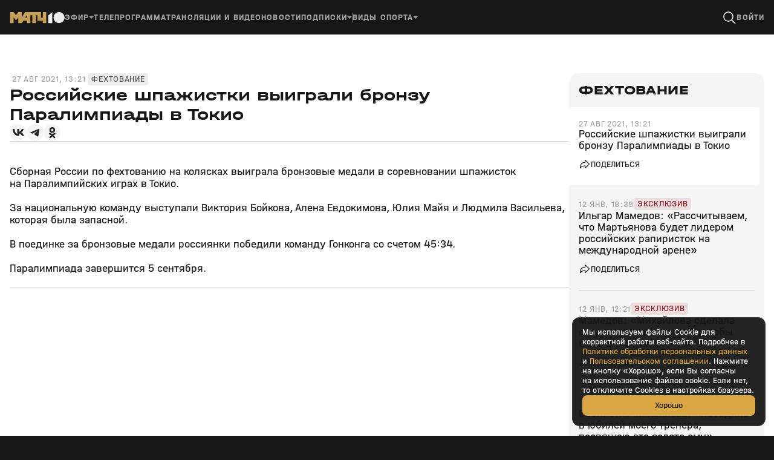

--- FILE ---
content_type: text/html; charset=utf-8
request_url: https://matchtv.ru/paralimpizm/matchtvnews_NI1396039_Rossijskije_shpazhistki_vyigrali_bronzu_Paralimpiady_v_Tokio
body_size: 35697
content:
<!DOCTYPE html><html lang="ru"><head><meta charSet="utf-8"/><meta name="viewport" content="width=device-width, initial-scale=1"/><link rel="stylesheet" href="https://cdn-frontend.matchtv.ru/_next/static/css/e6be09504566b30e.css" data-precedence="next"/><link rel="stylesheet" href="https://cdn-frontend.matchtv.ru/_next/static/css/07f1a28625901590.css" data-precedence="next"/><link rel="stylesheet" href="https://cdn-frontend.matchtv.ru/_next/static/css/1d0a72702ca82b79.css" data-precedence="next"/><link rel="stylesheet" href="https://cdn-frontend.matchtv.ru/_next/static/css/ab5dd47770d5c2e9.css" data-precedence="next"/><link rel="stylesheet" href="https://cdn-frontend.matchtv.ru/_next/static/css/c3caa3763a7377ac.css" data-precedence="next"/><link rel="stylesheet" href="https://cdn-frontend.matchtv.ru/_next/static/css/598d53f68f5b20c2.css" data-precedence="next"/><link rel="stylesheet" href="https://cdn-frontend.matchtv.ru/_next/static/css/3424592b03a852dd.css" data-precedence="next"/><link rel="stylesheet" href="https://cdn-frontend.matchtv.ru/_next/static/css/6b30f2f701786ba6.css" data-precedence="next"/><link rel="stylesheet" href="https://cdn-frontend.matchtv.ru/_next/static/css/eac1c24a17eb9686.css" data-precedence="next"/><link rel="stylesheet" href="https://cdn-frontend.matchtv.ru/_next/static/css/e2b84361fa1cb7ba.css" data-precedence="next"/><link rel="stylesheet" href="https://cdn-frontend.matchtv.ru/_next/static/css/d25b0cc63db157a3.css" data-precedence="next"/><link rel="stylesheet" href="https://cdn-frontend.matchtv.ru/_next/static/css/3151d5701e72c878.css" data-precedence="next"/><link rel="stylesheet" href="https://cdn-frontend.matchtv.ru/_next/static/css/ab73649f9cf12eac.css" data-precedence="next"/><link rel="stylesheet" href="https://cdn-frontend.matchtv.ru/_next/static/css/f970abb79bd27013.css" data-precedence="next"/><link rel="stylesheet" href="https://cdn-frontend.matchtv.ru/_next/static/css/07c6cc76a34655ed.css" data-precedence="next"/><link rel="stylesheet" href="https://cdn-frontend.matchtv.ru/_next/static/css/bcb8698b05ee1d62.css" data-precedence="next"/><link rel="stylesheet" href="https://cdn-frontend.matchtv.ru/_next/static/css/3d655693c2ac3fd7.css" data-precedence="next"/><link rel="stylesheet" href="https://cdn-frontend.matchtv.ru/_next/static/css/1c14e7c4246aa376.css" data-precedence="next"/><link rel="stylesheet" href="https://cdn-frontend.matchtv.ru/_next/static/css/f5d3536d32e0c0bd.css" data-precedence="next"/><link rel="stylesheet" href="https://cdn-frontend.matchtv.ru/_next/static/css/4370f9c9176a4683.css" data-precedence="next"/><link rel="stylesheet" href="https://cdn-frontend.matchtv.ru/_next/static/css/51b5d8a0f4cf4f0f.css" data-precedence="next"/><link rel="stylesheet" href="https://cdn-frontend.matchtv.ru/_next/static/css/a3e4be617cf09f04.css" data-precedence="next"/><link rel="stylesheet" href="https://cdn-frontend.matchtv.ru/_next/static/css/0a66ac9e554a6a3f.css" data-precedence="next"/><link rel="stylesheet" href="https://cdn-frontend.matchtv.ru/_next/static/css/4c11711a11e9427f.css" data-precedence="next"/><link rel="stylesheet" href="https://cdn-frontend.matchtv.ru/_next/static/css/5c5b86398dab57ef.css" data-precedence="next"/><link rel="stylesheet" href="https://cdn-frontend.matchtv.ru/_next/static/css/e768005360c73560.css" data-precedence="next"/><link rel="stylesheet" href="https://cdn-frontend.matchtv.ru/_next/static/css/0b2371d6d1807c3b.css" data-precedence="next"/><link rel="stylesheet" href="https://cdn-frontend.matchtv.ru/_next/static/css/b1a068db676cf993.css" data-precedence="next"/><link rel="stylesheet" href="https://cdn-frontend.matchtv.ru/_next/static/css/004f7d95eb2294d5.css" data-precedence="next"/><link rel="stylesheet" href="https://cdn-frontend.matchtv.ru/_next/static/css/270fdac032034646.css" data-precedence="next"/><link rel="stylesheet" href="https://cdn-frontend.matchtv.ru/_next/static/css/cf288f7fe07d5463.css" data-precedence="next"/><link rel="stylesheet" href="https://cdn-frontend.matchtv.ru/_next/static/css/9d79ef7c022f4c3a.css" data-precedence="next"/><link rel="stylesheet" href="https://cdn-frontend.matchtv.ru/_next/static/css/3d222e91da1253ec.css" data-precedence="next"/><link rel="stylesheet" href="https://cdn-frontend.matchtv.ru/_next/static/css/0e3bf12b3cca8e5a.css" data-precedence="next"/><link rel="stylesheet" href="https://cdn-frontend.matchtv.ru/_next/static/css/64dec893252f98c6.css" data-precedence="next"/><link rel="stylesheet" href="https://cdn-frontend.matchtv.ru/_next/static/css/067b5eda9de20722.css" data-precedence="next"/><link rel="stylesheet" href="https://cdn-frontend.matchtv.ru/_next/static/css/112b7b53be20ff9b.css" data-precedence="next"/><link rel="stylesheet" href="https://cdn-frontend.matchtv.ru/_next/static/css/1fc0602740c26cf5.css" data-precedence="next"/><link rel="stylesheet" href="https://cdn-frontend.matchtv.ru/_next/static/css/10ba70090806aa95.css" data-precedence="next"/><link rel="stylesheet" href="https://cdn-frontend.matchtv.ru/_next/static/css/68feb9b4028cea58.css" data-precedence="next"/><link rel="stylesheet" href="https://cdn-frontend.matchtv.ru/_next/static/css/095f9dbb51415351.css" data-precedence="next"/><link rel="stylesheet" href="https://cdn-frontend.matchtv.ru/_next/static/css/070998fa86d2fc02.css" data-precedence="next"/><link rel="stylesheet" href="https://cdn-frontend.matchtv.ru/_next/static/css/e8c50336ffb78b1c.css" data-precedence="next"/><link rel="stylesheet" href="https://cdn-frontend.matchtv.ru/_next/static/css/3144fdd598818505.css" data-precedence="next"/><link rel="stylesheet" href="https://cdn-frontend.matchtv.ru/_next/static/css/f5d28361bac5eeda.css" data-precedence="next"/><link rel="stylesheet" href="https://cdn-frontend.matchtv.ru/_next/static/css/055a7331d7369342.css" data-precedence="next"/><link rel="stylesheet" href="https://cdn-frontend.matchtv.ru/_next/static/css/09fe4574e8229323.css" data-precedence="next"/><link rel="stylesheet" href="https://cdn-frontend.matchtv.ru/_next/static/css/903032e0daa3e95a.css" data-precedence="next"/><link rel="stylesheet" href="https://cdn-frontend.matchtv.ru/_next/static/css/a184f9779a54d8aa.css" data-precedence="next"/><link rel="stylesheet" href="https://cdn-frontend.matchtv.ru/_next/static/css/a220decc4f794823.css" data-precedence="next"/><link rel="stylesheet" href="https://cdn-frontend.matchtv.ru/_next/static/css/112385aed02e0fd1.css" data-precedence="next"/><link rel="stylesheet" href="https://cdn-frontend.matchtv.ru/_next/static/css/bae1df041f61fedd.css" data-precedence="next"/><link rel="stylesheet" href="https://cdn-frontend.matchtv.ru/_next/static/css/103989b7c4044ea7.css" data-precedence="next"/><link rel="stylesheet" href="https://cdn-frontend.matchtv.ru/_next/static/css/c35cd771b88b3c4f.css" data-precedence="next"/><link rel="stylesheet" href="https://cdn-frontend.matchtv.ru/_next/static/css/313a266d31682f9d.css" data-precedence="next"/><link rel="stylesheet" href="https://cdn-frontend.matchtv.ru/_next/static/css/4203918df02509b5.css" data-precedence="next"/><link rel="stylesheet" href="https://cdn-frontend.matchtv.ru/_next/static/css/7db1499c84784aa4.css" data-precedence="next"/><link rel="stylesheet" href="https://cdn-frontend.matchtv.ru/_next/static/css/57e4ca6601aa7030.css" data-precedence="next"/><link rel="stylesheet" href="https://cdn-frontend.matchtv.ru/_next/static/css/96999c7e0f5d008c.css" data-precedence="next"/><link rel="stylesheet" href="https://cdn-frontend.matchtv.ru/_next/static/css/af4749c00ecafd59.css" data-precedence="next"/><link rel="stylesheet" href="https://cdn-frontend.matchtv.ru/_next/static/css/22a2b711bdde99dd.css" data-precedence="next"/><link rel="stylesheet" href="https://cdn-frontend.matchtv.ru/_next/static/css/da9dff65c3bab6df.css" data-precedence="next"/><link rel="stylesheet" href="https://cdn-frontend.matchtv.ru/_next/static/css/9c92bebb7a014a7e.css" data-precedence="next"/><link rel="stylesheet" href="https://cdn-frontend.matchtv.ru/_next/static/css/d6020fb6a13b6c86.css" data-precedence="next"/><link rel="stylesheet" href="https://cdn-frontend.matchtv.ru/_next/static/css/32e123e858b813ac.css" data-precedence="next"/><link rel="stylesheet" href="https://cdn-frontend.matchtv.ru/_next/static/css/81d9aec1be825ed2.css" data-precedence="next"/><link rel="stylesheet" href="https://cdn-frontend.matchtv.ru/_next/static/css/0f096e9269216a62.css" data-precedence="next"/><link rel="stylesheet" href="https://cdn-frontend.matchtv.ru/_next/static/css/b6d8d9f300b4ce64.css" data-precedence="next"/><link rel="stylesheet" href="https://cdn-frontend.matchtv.ru/_next/static/css/f266c8f34ae48fb9.css" data-precedence="next"/><link rel="stylesheet" href="https://cdn-frontend.matchtv.ru/_next/static/css/18c31948ce18fff5.css" data-precedence="next"/><link rel="stylesheet" href="https://cdn-frontend.matchtv.ru/_next/static/css/7646eaf190e49c41.css" data-precedence="next"/><link rel="stylesheet" href="https://cdn-frontend.matchtv.ru/_next/static/css/eb0ad20c02595755.css" data-precedence="next"/><link rel="stylesheet" href="https://cdn-frontend.matchtv.ru/_next/static/css/15f6909c0080fdc0.css" data-precedence="next"/><link rel="stylesheet" href="https://cdn-frontend.matchtv.ru/_next/static/css/41780f9c3db4e58d.css" data-precedence="next"/><link rel="stylesheet" href="https://cdn-frontend.matchtv.ru/_next/static/css/8082b3573bae6128.css" data-precedence="next"/><link rel="stylesheet" href="https://cdn-frontend.matchtv.ru/_next/static/css/2f152eeae75cdc8f.css" data-precedence="next"/><link rel="stylesheet" href="https://cdn-frontend.matchtv.ru/_next/static/css/4c9b3f5653afdba4.css" data-precedence="next"/><link rel="stylesheet" href="https://cdn-frontend.matchtv.ru/_next/static/css/2e6878cf0acd8fa8.css" data-precedence="next"/><link rel="stylesheet" href="https://cdn-frontend.matchtv.ru/_next/static/css/dd2b17119ecd7666.css" data-precedence="next"/><link rel="stylesheet" href="https://cdn-frontend.matchtv.ru/_next/static/css/c99b4eb0478686ac.css" data-precedence="next"/><link rel="stylesheet" href="https://cdn-frontend.matchtv.ru/_next/static/css/172292427812f0a0.css" data-precedence="next"/><link rel="stylesheet" href="https://cdn-frontend.matchtv.ru/_next/static/css/65e3d6f8395a8304.css" data-precedence="next"/><link rel="stylesheet" href="https://cdn-frontend.matchtv.ru/_next/static/css/f7a22d6617a3c412.css" data-precedence="next"/><link rel="stylesheet" href="https://cdn-frontend.matchtv.ru/_next/static/css/d59b884ad0d52649.css" data-precedence="next"/><link rel="stylesheet" href="https://cdn-frontend.matchtv.ru/_next/static/css/18eef63488e8b200.css" data-precedence="next"/><link rel="stylesheet" href="https://cdn-frontend.matchtv.ru/_next/static/css/f7426db7739ae3d0.css" data-precedence="next"/><link rel="stylesheet" href="https://cdn-frontend.matchtv.ru/_next/static/css/aa49d7bea73b9bbc.css" data-precedence="next"/><link rel="stylesheet" href="https://cdn-frontend.matchtv.ru/_next/static/css/072aa4b7622706d4.css" data-precedence="next"/><link rel="stylesheet" href="https://cdn-frontend.matchtv.ru/_next/static/css/e47a00e9f2a50778.css" data-precedence="next"/><link rel="stylesheet" href="https://cdn-frontend.matchtv.ru/_next/static/css/085c3aa24b226fa1.css" data-precedence="next"/><link rel="preload" as="script" fetchPriority="low" href="https://cdn-frontend.matchtv.ru/_next/static/chunks/webpack-0bc4d418965d8487.js"/><script src="https://cdn-frontend.matchtv.ru/_next/static/chunks/4bd1b696-68e6e20eaff47307.js" async=""></script><script src="https://cdn-frontend.matchtv.ru/_next/static/chunks/7389-2ccc23134a09dc0e.js" async=""></script><script src="https://cdn-frontend.matchtv.ru/_next/static/chunks/main-app-88338276b0c86e74.js" async=""></script><script src="https://cdn-frontend.matchtv.ru/_next/static/chunks/6468630d-995aa6e67da41ffd.js" async=""></script><script src="https://cdn-frontend.matchtv.ru/_next/static/chunks/9629-4c1dd3941e19f16a.js" async=""></script><script src="https://cdn-frontend.matchtv.ru/_next/static/chunks/1148-8b5356eda604dd7e.js" async=""></script><script src="https://cdn-frontend.matchtv.ru/_next/static/chunks/6600-00b9786bf971aec1.js" async=""></script><script src="https://cdn-frontend.matchtv.ru/_next/static/chunks/7982-37172911ba62e2e9.js" async=""></script><script src="https://cdn-frontend.matchtv.ru/_next/static/chunks/app/global-error-e5e423f3f3a69e0d.js" async=""></script><script src="https://cdn-frontend.matchtv.ru/_next/static/chunks/2192-0e9698fae7ec7e50.js" async=""></script><script src="https://cdn-frontend.matchtv.ru/_next/static/chunks/8248-0afa3ab23815dd90.js" async=""></script><script src="https://cdn-frontend.matchtv.ru/_next/static/chunks/3715-0859a6e180af7ed0.js" async=""></script><script src="https://cdn-frontend.matchtv.ru/_next/static/chunks/3947-65b1392a234ea63a.js" async=""></script><script src="https://cdn-frontend.matchtv.ru/_next/static/chunks/app/layout-cb0fbc88d77335b1.js" async=""></script><script src="https://cdn-frontend.matchtv.ru/_next/static/chunks/8cc6faea-4865114488afcd2d.js" async=""></script><script src="https://cdn-frontend.matchtv.ru/_next/static/chunks/d648eb28-8023fa2307bff4fd.js" async=""></script><script src="https://cdn-frontend.matchtv.ru/_next/static/chunks/9944-9c0a3766a482fc51.js" async=""></script><script src="https://cdn-frontend.matchtv.ru/_next/static/chunks/3559-3a298397ab7416c9.js" async=""></script><script src="https://cdn-frontend.matchtv.ru/_next/static/chunks/5490-a5b834e763f5c1b5.js" async=""></script><script src="https://cdn-frontend.matchtv.ru/_next/static/chunks/9697-e76f978aaf94ed6c.js" async=""></script><script src="https://cdn-frontend.matchtv.ru/_next/static/chunks/1400-998256036c45a7d7.js" async=""></script><script src="https://cdn-frontend.matchtv.ru/_next/static/chunks/216-a743df15614ecbdb.js" async=""></script><script src="https://cdn-frontend.matchtv.ru/_next/static/chunks/9541-b44611a4c02fba53.js" async=""></script><script src="https://cdn-frontend.matchtv.ru/_next/static/chunks/app/(new)/page-a0044f3170991555.js" async=""></script><script src="https://cdn-frontend.matchtv.ru/_next/static/chunks/8052-7fc82dac5563be5b.js" async=""></script><script src="https://cdn-frontend.matchtv.ru/_next/static/chunks/2416-a25897f4a4dc7f4d.js" async=""></script><script src="https://cdn-frontend.matchtv.ru/_next/static/chunks/2188-550f0a6d0864b2b9.js" async=""></script><script src="https://cdn-frontend.matchtv.ru/_next/static/chunks/2264-e8c205ef0ca6ca1c.js" async=""></script><script src="https://cdn-frontend.matchtv.ru/_next/static/chunks/9460-90fd036185fa58dd.js" async=""></script><script src="https://cdn-frontend.matchtv.ru/_next/static/chunks/4417-5fb042042615b8c0.js" async=""></script><script src="https://cdn-frontend.matchtv.ru/_next/static/chunks/app/%5B...dynamicUrlParts%5D/page-930666e965ecba70.js" async=""></script><link rel="preload" href="https://www.googletagmanager.com/gtm.js?id=GTM-MV2QT8WM" as="script"/><link rel="preload" href="https://mc.yandex.ru/metrika/tag.js" as="script"/><link rel="preload" href="https://cdn-frontend.matchtv.ru/js/vendor/yandex-sdk-suggest-token.c684e50d.js" as="script"/><link rel="preload" href="https://cdn-frontend.matchtv.ru/js/vendor/yandex-sdk-suggest.be7d5d1e.js" as="script"/><link rel="preload" href="https://cdn-frontend.matchtv.ru/js/vendor/matchtv-stats.3d01b9c3.js" as="script"/><link href="https://cdn-frontend.matchtv.ru/safari-pinned-tab.svg" rel="mask-icon"/><link href="https://cdn-frontend.matchtv.ru/fonts/halvarEngschrift/halvarEngschriftBold.woff2" rel="preload" as="font" type="font/woff2" crossorigin="anonymous"/><link href="https://cdn-frontend.matchtv.ru/fonts/halvarEngschrift/halvarEngschriftRegular.woff2" rel="preload" as="font" type="font/woff2" crossorigin="anonymous"/><link href="https://cdn-frontend.matchtv.ru/fonts/halvarMittelschrift/halvarMittelschriftRegular.woff2" rel="preload" as="font" type="font/woff2" crossorigin="anonymous"/><link href="https://cdn-frontend.matchtv.ru/fonts/halvarMittelschrift/halvarMittelschriftMedium.woff2" rel="preload" as="font" type="font/woff2" crossorigin="anonymous"/><link href="https://cdn-frontend.matchtv.ru/fonts/halvarMittelschrift/halvarMittelschriftBold.woff2" rel="preload" as="font" type="font/woff2" crossorigin="anonymous"/><link href="https://cdn-frontend.matchtv.ru/fonts/halvarBreitschrift/halvarBreitschriftExtraBold.woff2" rel="preload" as="font" type="font/woff2" crossorigin="anonymous"/><link href="https://cdn-frontend.matchtv.ru/fonts/halvarBreitschrift/halvarBreitschriftRegular.woff2" rel="preload" as="font" type="font/woff2" crossorigin="anonymous"/><meta name="theme-color" content="#ffffff"/><link rel="manifest" href="/manifest.json"/><link rel="icon" href="https://cdn-frontend.matchtv.ru/favicon-32x32.png" type="image/png" sizes="32x32"/><link rel="icon" href="https://cdn-frontend.matchtv.ru/favicon-96x96.png" type="image/png" sizes="96x96"/><link rel="icon" href="https://cdn-frontend.matchtv.ru/favicon-16x16.png" type="image/png" sizes="16x16"/><link rel="apple-touch-icon" href="/apple-touch-icon.png" sizes="76x76"/><title>Российские шпажистки выиграли бронзу Паралимпиады в Токио</title><meta name="description" content="Сборная России по фехтованию на колясках выиграла бронзовые медали в соревновании шпажисток на Паралимпийских играх в Токио."/><meta name="robots" content="max-image-preview:large"/><link rel="canonical" href="https://matchtv.ru/paralimpizm/matchtvnews_NI1396039_Rossijskije_shpazhistki_vyigrali_bronzu_Paralimpiady_v_Tokio"/><meta property="og:title" content="Российские шпажистки выиграли бронзу Паралимпиады в Токио"/><meta property="og:description" content="Сборная России по фехтованию на колясках выиграла бронзовые медали в соревновании шпажисток на Паралимпийских играх в Токио."/><meta property="og:url" content="https://matchtv.ru/paralimpizm/matchtvnews_NI1396039_Rossijskije_shpazhistki_vyigrali_bronzu_Paralimpiady_v_Tokio"/><meta property="og:type" content="article"/><meta property="og:site_name" content="MatchTV"/><meta property="og:image" content="https://new.matchtv.ru/assets/202601131026/images/logo_square.png"/><meta property="article:published_time" content="2021-08-27T13:21:06+03:00"/><meta property="article:modified_time" content="2021-08-27T13:21:06+03:00"/><meta property="article:section" content="Фехтование"/><meta name="ad:sport_discipline" content="Фехтование"/><meta name="ad:content_type" content="news"/><meta name="sentry-trace" content="941865ef8267a39d9b5f051a9d91e309-0161ca804db22fc0-0"/><meta name="baggage" content="sentry-environment=match-tv-prod,sentry-release=24.0.2,sentry-public_key=5cf2479d5c204d28b873e48b5fe95bcf,sentry-trace_id=941865ef8267a39d9b5f051a9d91e309,sentry-sampled=false,sentry-sample_rand=0.37044600774863934,sentry-sample_rate=0.1"/><script src="https://cdn-frontend.matchtv.ru/_next/static/chunks/polyfills-42372ed130431b0a.js" noModule=""></script></head><body><div id="__next"><div class="e-analytics"><script>(self.__next_s=self.__next_s||[]).push(["https://www.googletagmanager.com/gtm.js?id=GTM-MV2QT8WM",{"async":true}])</script><script>(self.__next_s=self.__next_s||[]).push(["https://mc.yandex.ru/metrika/tag.js",{"async":true}])</script></div><noscript><iframe class="e-analytics-gtm-noscript" src="https://www.googletagmanager.com/ns.html?id=GTM-MV2QT8WM"></iframe></noscript><div class="e-ten-years-branding-desktop-block__wrapper"><div class="e-ten-years-branding-desktop-block__indent"></div><div class="e-ad-base-block e-ten-years-branding-desktop-block" id="TEN_YEARS_BRANDING"></div></div><!--$--><!--/$--><div id="modal-portal"></div><div id="notification-portal"></div><div id="context-menu-portal"></div><div id="fixed-widget-portal"></div><head><script type="application/ld+json">{"@context":"http://schema.org","@type":"NewsArticle","headline":"Российские шпажистки выиграли бронзу Паралимпиады в Токио","articleSection":"Фехтование","name":"Российские шпажистки выиграли бронзу Паралимпиады в Токио","description":"Сборная России по фехтованию на колясках выиграла бронзовые медали в соревновании шпажисток на Паралимпийских играх в Токио.","mainEntityOfPage":{"@type":"WebPage","@id":"https://matchtv.ru/paralimpizm/matchtvnews_NI1396039_Rossijskije_shpazhistki_vyigrali_bronzu_Paralimpiady_v_Tokio"},"datePublished":"2021-08-27T13:21:06+03:00","dateModified":"2021-08-27T13:21:06+03:00","image":"","publisher":{"@type":"Organization","name":"Матч ТВ","logo":{"@type":"ImageObject","url":"/public/logo.png"}}}</script></head><div class="p-default-layout p-default-layout--window-uninitialized p-default-layout--view-frame color color--background-color--basic-white" style="--p-default-layout-header-height:0px"><div class="p-default-layout__header-wrapper"><div class="p-default-layout__header"><header class="flex flex--display-block flex--column-16 flex--row-16 flex--direction-horizontal flex--align-items-center w-header"><a class="hover a-link-wrapper a-link-wrapper--display-block a-link-wrapper--reset-styles" href="/"><svg xmlns="http://www.w3.org/2000/svg" width="91" height="20" viewBox="0 0 91 20" fill="none" class="a-site-logo__icon"><path d="M90.7163 9.13583C91.2864 14.8929 86.488 19.6913 80.7311 19.1212C76.4709 18.6994 73.0251 15.2535 72.6032 10.9934C72.0331 5.23642 76.8317 0.438012 82.5886 1.00798C86.8486 1.42995 90.2945 4.87577 90.7163 9.13583Z" fill="#EBEBEB"></path><path d="M70.5944 19.1672V0.961914L63.6379 6.60986V19.1672H70.5944Z" fill="#EBEBEB"></path><path d="M25.3818 0.961914L20.0451 9.57495V0.961914H14.3152L10.4309 6.09471L6.49581 0.961914H0.762329V19.1672H6.49581V9.462L10.431 14.5694L14.3153 9.52753V19.1672H20.1871L22.5715 15.3157H28.6253V19.1672H34.3588V6.13486H37.4058V19.1672H43.1392V6.13486H46.0261V15.3376H54.8065V19.1673H60.54V0.961914H54.8065V10.1647H51.7597V0.961914H25.3818ZM28.6253 5.54513V10.1465H25.775L28.6253 5.54513Z" fill="#C59F56"></path></svg></a><div class="w-header__menu"><nav class="flex flex--display-block flex--column-20 flex--row-20 flex--direction-horizontal flex--align-items-center w-header-menu-with-dropdowns device-adaptation-component--hidden-xs device-adaptation-component--hidden-md device-adaptation-component--hidden-xl device-adaptation-component--hidden-xxl"><div class="flex flex--display-block flex--column-20 flex--row-20 flex--direction-horizontal flex--align-items-center"><div class="m-menu m-menu--animation-none"><div class="m-menu__button"><div class="flex flex--display-block flex--column-4 flex--row-4 flex--direction-horizontal flex--align-items-stretch w-header-menu-control-item-wrapper w-header-dropdown-menu-control-text-item w-header-dropdown-menu__button-control-text-item w-header-dropdown-menu__button-control-text-item--depth-0"><div class="hover hover--status-disabled w-header-menu-control-item"><div class="w-header-menu-control-item__content"><span class="typography typography--level-text-2 color color--text-color--current typography--modifier-bold typography--modifier-caps w-header-dropdown-menu-control-item-text w-header-dropdown-menu-control-text-item__text">Эфир</span></div></div><div class="flex flex--display-block flex--direction-horizontal flex--align-items-center w-header-menu-control-item__arrow-wrapper"><div class="a-arrow w-header-menu-control-item__arrow"></div></div></div></div><div class="szh-menu-container m-menu__menu w-header-dropdown-menu w-header-dropdown-menu--depth-0" style="position:absolute"><ul role="menu" aria-label="Menu" tabindex="-1" class="szh-menu szh-menu--state-closed szh-menu--align-start szh-menu--dir-bottom m-menu__menu-list" style="margin:0;display:none;position:absolute;left:-9999px;top:-9999px"><li tabindex="-1" role="none" style="position:absolute;left:0;top:0;display:block;outline:none"></li><div class="flex flex--display-block flex--direction-horizontal w-header-menu-columns w-header-dropdown-menu__menu-columns w-header-dropdown-menu__menu-columns--depth-0"><div class="flex flex--display-block flex--direction-vertical flex--align-items-start w-header-menu-columns__column"><div class="hover w-header-menu-item w-header-menu-columns__column-header w-header-menu-dropdown-item"><div class="flex flex--display-block flex--column-8 flex--row-8 flex--direction-horizontal flex--align-items-center w-header-menu-item__content"><span class="typography typography--level-text-1 color color--text-color--current w-header-menu-item__text">Каналы</span></div></div><a class="hover a-link-wrapper a-link-wrapper--display-block a-link-wrapper--reset-styles w-header-menu-item w-header-menu-dropdown-item w-header-menu-dropdown-item--with-image" target="_self" href="/video/channel/matchtv"><div class="flex flex--display-block flex--column-8 flex--row-8 flex--direction-horizontal flex--align-items-center w-header-menu-item__content"><div role="img" class="a-image a-image--view-type-square a-image--fit-type-cover w-header-menu-item__image"><div class="a-image-skeleton-loader a-skeleton a-skeleton--theme-dark"></div><img alt="Логотип Матч ТВ" loading="lazy" decoding="async" data-nimg="fill" class="a-image__image a-image__image--real-image a-image__image--hidden" style="position:absolute;height:100%;width:100%;left:0;top:0;right:0;bottom:0;color:transparent" src="https://fb-cdn.matchtv.ru/files/default/upload/4095/6676/40956676017bc6a1da6e4075d89fa7e6.svg"/></div><span class="typography typography--level-text-1 color color--text-color--current w-header-menu-item__text">Матч ТВ</span></div></a><a class="hover a-link-wrapper a-link-wrapper--display-block a-link-wrapper--reset-styles w-header-menu-item w-header-menu-dropdown-item w-header-menu-dropdown-item--with-image" target="_self" href="/video/channel/premier"><div class="flex flex--display-block flex--column-8 flex--row-8 flex--direction-horizontal flex--align-items-center w-header-menu-item__content"><div role="img" class="a-image a-image--view-type-square a-image--fit-type-cover w-header-menu-item__image"><div class="a-image-skeleton-loader a-skeleton a-skeleton--theme-dark"></div><img alt="Логотип Премьер" loading="lazy" decoding="async" data-nimg="fill" class="a-image__image a-image__image--real-image a-image__image--hidden" style="position:absolute;height:100%;width:100%;left:0;top:0;right:0;bottom:0;color:transparent" src="https://cdn-assets.matchtv.ru/assets/icons/channels/premier.svg"/></div><span class="typography typography--level-text-1 color color--text-color--current w-header-menu-item__text">Премьер</span></div></a><a class="hover a-link-wrapper a-link-wrapper--display-block a-link-wrapper--reset-styles w-header-menu-item w-header-menu-dropdown-item w-header-menu-dropdown-item--with-image" target="_self" href="/video/channel/futbol-1"><div class="flex flex--display-block flex--column-8 flex--row-8 flex--direction-horizontal flex--align-items-center w-header-menu-item__content"><div role="img" class="a-image a-image--view-type-square a-image--fit-type-cover w-header-menu-item__image"><div class="a-image-skeleton-loader a-skeleton a-skeleton--theme-dark"></div><img alt="Логотип Футбол 1" loading="lazy" decoding="async" data-nimg="fill" class="a-image__image a-image__image--real-image a-image__image--hidden" style="position:absolute;height:100%;width:100%;left:0;top:0;right:0;bottom:0;color:transparent" src="https://cdn-assets.matchtv.ru/assets/icons/channels/futbol-1.svg"/></div><span class="typography typography--level-text-1 color color--text-color--current w-header-menu-item__text">Футбол 1</span></div></a><a class="hover a-link-wrapper a-link-wrapper--display-block a-link-wrapper--reset-styles w-header-menu-item w-header-menu-dropdown-item w-header-menu-dropdown-item--with-image" target="_self" href="/video/channel/futbol-2"><div class="flex flex--display-block flex--column-8 flex--row-8 flex--direction-horizontal flex--align-items-center w-header-menu-item__content"><div role="img" class="a-image a-image--view-type-square a-image--fit-type-cover w-header-menu-item__image"><div class="a-image-skeleton-loader a-skeleton a-skeleton--theme-dark"></div><img alt="Логотип Футбол 2" loading="lazy" decoding="async" data-nimg="fill" class="a-image__image a-image__image--real-image a-image__image--hidden" style="position:absolute;height:100%;width:100%;left:0;top:0;right:0;bottom:0;color:transparent" src="https://cdn-assets.matchtv.ru/assets/icons/channels/futbol-2.svg"/></div><span class="typography typography--level-text-1 color color--text-color--current w-header-menu-item__text">Футбол 2</span></div></a><a class="hover a-link-wrapper a-link-wrapper--display-block a-link-wrapper--reset-styles w-header-menu-item w-header-menu-dropdown-item w-header-menu-dropdown-item--with-image" target="_self" href="/video/channel/futbol-3"><div class="flex flex--display-block flex--column-8 flex--row-8 flex--direction-horizontal flex--align-items-center w-header-menu-item__content"><div role="img" class="a-image a-image--view-type-square a-image--fit-type-cover w-header-menu-item__image"><div class="a-image-skeleton-loader a-skeleton a-skeleton--theme-dark"></div><img alt="Логотип Футбол 3" loading="lazy" decoding="async" data-nimg="fill" class="a-image__image a-image__image--real-image a-image__image--hidden" style="position:absolute;height:100%;width:100%;left:0;top:0;right:0;bottom:0;color:transparent" src="https://cdn-assets.matchtv.ru/assets/icons/channels/futbol-3.svg"/></div><span class="typography typography--level-text-1 color color--text-color--current w-header-menu-item__text">Футбол 3</span></div></a><a class="hover a-link-wrapper a-link-wrapper--display-block a-link-wrapper--reset-styles w-header-menu-item w-header-menu-dropdown-item w-header-menu-dropdown-item--with-image" target="_self" href="/video/channel/boec"><div class="flex flex--display-block flex--column-8 flex--row-8 flex--direction-horizontal flex--align-items-center w-header-menu-item__content"><div role="img" class="a-image a-image--view-type-square a-image--fit-type-cover w-header-menu-item__image"><div class="a-image-skeleton-loader a-skeleton a-skeleton--theme-dark"></div><img alt="Логотип Боец" loading="lazy" decoding="async" data-nimg="fill" class="a-image__image a-image__image--real-image a-image__image--hidden" style="position:absolute;height:100%;width:100%;left:0;top:0;right:0;bottom:0;color:transparent" src="https://cdn-assets.matchtv.ru/assets/icons/channels/boec.svg"/></div><span class="typography typography--level-text-1 color color--text-color--current w-header-menu-item__text">Боец</span></div></a><a class="hover a-link-wrapper a-link-wrapper--display-block a-link-wrapper--reset-styles w-header-menu-item w-header-menu-dropdown-item w-header-menu-dropdown-item--with-image" target="_self" href="/video/channel/arena"><div class="flex flex--display-block flex--column-8 flex--row-8 flex--direction-horizontal flex--align-items-center w-header-menu-item__content"><div role="img" class="a-image a-image--view-type-square a-image--fit-type-cover w-header-menu-item__image"><div class="a-image-skeleton-loader a-skeleton a-skeleton--theme-dark"></div><img alt="Логотип Арена" loading="lazy" decoding="async" data-nimg="fill" class="a-image__image a-image__image--real-image a-image__image--hidden" style="position:absolute;height:100%;width:100%;left:0;top:0;right:0;bottom:0;color:transparent" src="https://cdn-assets.matchtv.ru/assets/icons/channels/arena.svg"/></div><span class="typography typography--level-text-1 color color--text-color--current w-header-menu-item__text">Арена</span></div></a><a class="hover a-link-wrapper a-link-wrapper--display-block a-link-wrapper--reset-styles w-header-menu-item w-header-menu-dropdown-item w-header-menu-dropdown-item--with-image" target="_self" href="/video/channel/igra"><div class="flex flex--display-block flex--column-8 flex--row-8 flex--direction-horizontal flex--align-items-center w-header-menu-item__content"><div role="img" class="a-image a-image--view-type-square a-image--fit-type-cover w-header-menu-item__image"><div class="a-image-skeleton-loader a-skeleton a-skeleton--theme-dark"></div><img alt="Логотип Игра" loading="lazy" decoding="async" data-nimg="fill" class="a-image__image a-image__image--real-image a-image__image--hidden" style="position:absolute;height:100%;width:100%;left:0;top:0;right:0;bottom:0;color:transparent" src="https://cdn-assets.matchtv.ru/assets/icons/channels/igra.svg"/></div><span class="typography typography--level-text-1 color color--text-color--current w-header-menu-item__text">Игра</span></div></a><a class="hover a-link-wrapper a-link-wrapper--display-block a-link-wrapper--reset-styles w-header-menu-item w-header-menu-dropdown-item w-header-menu-dropdown-item--with-image" target="_self" href="/video/channel/strana"><div class="flex flex--display-block flex--column-8 flex--row-8 flex--direction-horizontal flex--align-items-center w-header-menu-item__content"><div role="img" class="a-image a-image--view-type-square a-image--fit-type-cover w-header-menu-item__image"><div class="a-image-skeleton-loader a-skeleton a-skeleton--theme-dark"></div><img alt="Логотип Страна" loading="lazy" decoding="async" data-nimg="fill" class="a-image__image a-image__image--real-image a-image__image--hidden" style="position:absolute;height:100%;width:100%;left:0;top:0;right:0;bottom:0;color:transparent" src="https://cdn-assets.matchtv.ru/assets/icons/channels/strana.svg"/></div><span class="typography typography--level-text-1 color color--text-color--current w-header-menu-item__text">Страна</span></div></a><a class="hover a-link-wrapper a-link-wrapper--display-block a-link-wrapper--reset-styles w-header-menu-item w-header-menu-dropdown-item w-header-menu-dropdown-item--with-image" target="_self" href="/video/channel/konnyj-mir"><div class="flex flex--display-block flex--column-8 flex--row-8 flex--direction-horizontal flex--align-items-center w-header-menu-item__content"><div role="img" class="a-image a-image--view-type-square a-image--fit-type-cover w-header-menu-item__image"><div class="a-image-skeleton-loader a-skeleton a-skeleton--theme-dark"></div><img alt="Логотип Конный мир" loading="lazy" decoding="async" data-nimg="fill" class="a-image__image a-image__image--real-image a-image__image--hidden" style="position:absolute;height:100%;width:100%;left:0;top:0;right:0;bottom:0;color:transparent" src="https://cdn-assets.matchtv.ru/assets/icons/channels/konnyj-mir.svg"/></div><span class="typography typography--level-text-1 color color--text-color--current w-header-menu-item__text">Конный мир</span></div></a></div></div></ul></div></div><div class="flex flex--display-block flex--column-4 flex--row-4 flex--direction-horizontal flex--align-items-stretch w-header-menu-control-item-wrapper w-header-dropdown-menu-control-text-item w-header-dropdown-menu__control-text-item w-header-dropdown-menu__control-text-item--depth-0"><a class="hover hover--status-disabled a-link-wrapper a-link-wrapper--display-block a-link-wrapper--reset-styles w-header-menu-control-item" href="/tvguide"><div class="w-header-menu-control-item__content"><span class="typography typography--level-text-2 color color--text-color--current typography--modifier-bold typography--modifier-caps w-header-dropdown-menu-control-item-text w-header-dropdown-menu-control-text-item__text">Телепрограмма</span></div></a></div><div class="flex flex--display-block flex--column-4 flex--row-4 flex--direction-horizontal flex--align-items-stretch w-header-menu-control-item-wrapper w-header-dropdown-menu-control-text-item w-header-dropdown-menu__control-text-item w-header-dropdown-menu__control-text-item--depth-0"><a class="hover hover--status-disabled a-link-wrapper a-link-wrapper--display-block a-link-wrapper--reset-styles w-header-menu-control-item" href="/video"><div class="w-header-menu-control-item__content"><span class="typography typography--level-text-2 color color--text-color--current typography--modifier-bold typography--modifier-caps w-header-dropdown-menu-control-item-text w-header-dropdown-menu-control-text-item__text">Трансляции и видео</span></div></a></div><div class="flex flex--display-block flex--column-4 flex--row-4 flex--direction-horizontal flex--align-items-stretch w-header-menu-control-item-wrapper w-header-dropdown-menu-control-text-item w-header-dropdown-menu__control-text-item w-header-dropdown-menu__control-text-item--depth-0"><a class="hover hover--status-disabled a-link-wrapper a-link-wrapper--display-block a-link-wrapper--reset-styles w-header-menu-control-item" href="/news"><div class="w-header-menu-control-item__content"><span class="typography typography--level-text-2 color color--text-color--current typography--modifier-bold typography--modifier-caps w-header-dropdown-menu-control-item-text w-header-dropdown-menu-control-text-item__text">Новости</span></div></a></div><div class="m-menu m-menu--animation-none"><div class="m-menu__button"><div class="flex flex--display-block flex--column-4 flex--row-4 flex--direction-horizontal flex--align-items-stretch w-header-menu-control-item-wrapper w-header-dropdown-menu-control-text-item w-header-dropdown-menu__button-control-text-item w-header-dropdown-menu__button-control-text-item--depth-0"><a class="hover hover--status-disabled a-link-wrapper a-link-wrapper--display-block a-link-wrapper--reset-styles w-header-menu-control-item" href="/subscriptions#maximum"><div class="w-header-menu-control-item__content"><span class="typography typography--level-text-2 color color--text-color--current typography--modifier-bold typography--modifier-caps w-header-dropdown-menu-control-item-text w-header-dropdown-menu-control-text-item__text">Подписки</span></div></a><div class="flex flex--display-block flex--direction-horizontal flex--align-items-center w-header-menu-control-item__arrow-wrapper"><div class="a-arrow w-header-menu-control-item__arrow"></div></div></div></div><div class="szh-menu-container m-menu__menu w-header-dropdown-menu w-header-dropdown-menu--depth-0" style="position:absolute"><ul role="menu" aria-label="Menu" tabindex="-1" class="szh-menu szh-menu--state-closed szh-menu--align-start szh-menu--dir-bottom m-menu__menu-list" style="margin:0;display:none;position:absolute;left:-9999px;top:-9999px"><li tabindex="-1" role="none" style="position:absolute;left:0;top:0;display:block;outline:none"></li><div class="w-header-dropdown-menu__submenu w-header-dropdown-menu__submenu--depth-0 w-header-dropdown-menu__submenu--last-level w-header-dropdown-menu__submenu--last-level-depth-0"><div class="m-menu m-menu--animation-none"><div class="m-menu__button"><a class="hover a-link-wrapper a-link-wrapper--display-block a-link-wrapper--reset-styles w-header-menu-item w-header-dropdown-menu__dropdown-item w-header-dropdown-menu__dropdown-item--depth-0 w-header-menu-dropdown-item w-header-menu-dropdown-item--with-image" href="https://matchtv.ru/subscriptions#maximum" target="_self"><div class="flex flex--display-block flex--column-8 flex--row-8 flex--direction-horizontal flex--align-items-center w-header-menu-item__content"><div role="img" class="a-image a-image--view-type-square a-image--fit-type-cover w-header-menu-item__image"><div class="a-image-skeleton-loader a-skeleton a-skeleton--theme-dark"></div><img alt="Логотип Максимум" loading="lazy" decoding="async" data-nimg="fill" class="a-image__image a-image__image--real-image a-image__image--hidden" style="position:absolute;height:100%;width:100%;left:0;top:0;right:0;bottom:0;color:transparent" src="https://fb-cdn.matchtv.ru/files/default/upload/c170/9481/c17094818331075592349072c73227ec.svg"/></div><span class="typography typography--level-text-1 color color--text-color--current w-header-menu-item__text">Максимум</span></div></a></div><div class="szh-menu-container m-menu__menu" style="position:absolute"><ul role="menu" aria-label="Menu" tabindex="-1" class="szh-menu szh-menu--state-closed szh-menu--align-start szh-menu--dir-bottom m-menu__menu-list" style="margin:0;display:none;position:absolute;left:-9999px;top:-9999px"><li tabindex="-1" role="none" style="position:absolute;left:0;top:0;display:block;outline:none"></li></ul></div></div><div class="m-menu m-menu--animation-none"><div class="m-menu__button"><a class="hover a-link-wrapper a-link-wrapper--display-block a-link-wrapper--reset-styles w-header-menu-item w-header-dropdown-menu__dropdown-item w-header-dropdown-menu__dropdown-item--depth-0 w-header-menu-dropdown-item w-header-menu-dropdown-item--with-image" href="https://matchtv.ru/subscriptions#premier" target="_self"><div class="flex flex--display-block flex--column-8 flex--row-8 flex--direction-horizontal flex--align-items-center w-header-menu-item__content"><div role="img" class="a-image a-image--view-type-square a-image--fit-type-cover w-header-menu-item__image"><div class="a-image-skeleton-loader a-skeleton a-skeleton--theme-dark"></div><img alt="Логотип Премьер" loading="lazy" decoding="async" data-nimg="fill" class="a-image__image a-image__image--real-image a-image__image--hidden" style="position:absolute;height:100%;width:100%;left:0;top:0;right:0;bottom:0;color:transparent" src="https://fb-cdn.matchtv.ru/files/default/upload/5f9a/618a/5f9a618af26c59f6254636aee56bf286.svg"/></div><span class="typography typography--level-text-1 color color--text-color--current w-header-menu-item__text">Премьер</span></div></a></div><div class="szh-menu-container m-menu__menu" style="position:absolute"><ul role="menu" aria-label="Menu" tabindex="-1" class="szh-menu szh-menu--state-closed szh-menu--align-start szh-menu--dir-bottom m-menu__menu-list" style="margin:0;display:none;position:absolute;left:-9999px;top:-9999px"><li tabindex="-1" role="none" style="position:absolute;left:0;top:0;display:block;outline:none"></li></ul></div></div><div class="m-menu m-menu--animation-none"><div class="m-menu__button"><a class="hover a-link-wrapper a-link-wrapper--display-block a-link-wrapper--reset-styles w-header-menu-item w-header-dropdown-menu__dropdown-item w-header-dropdown-menu__dropdown-item--depth-0 w-header-menu-dropdown-item w-header-menu-dropdown-item--with-image" href="https://gazprombonus.ru/catalog?promotion=2551&amp;productType=PRODUCT_TYPE_OPTION&amp;productId=872&amp;utm_source=match&amp;utm_content=menu_new" target="_self"><div class="flex flex--display-block flex--column-8 flex--row-8 flex--direction-horizontal flex--align-items-center w-header-menu-item__content"><div role="img" class="a-image a-image--view-type-square a-image--fit-type-cover w-header-menu-item__image"><div class="a-image-skeleton-loader a-skeleton a-skeleton--theme-dark"></div><img alt="Логотип Газпром Бонус" loading="lazy" decoding="async" data-nimg="fill" class="a-image__image a-image__image--real-image a-image__image--hidden" style="position:absolute;height:100%;width:100%;left:0;top:0;right:0;bottom:0;color:transparent" src="https://fb-cdn.matchtv.ru/files/default/upload/ba83/c8da/ba83c8da32ef8b585d646423856128de.svg"/></div><span class="typography typography--level-text-1 color color--text-color--current w-header-menu-item__text">Газпром Бонус</span></div></a></div><div class="szh-menu-container m-menu__menu" style="position:absolute"><ul role="menu" aria-label="Menu" tabindex="-1" class="szh-menu szh-menu--state-closed szh-menu--align-start szh-menu--dir-bottom m-menu__menu-list" style="margin:0;display:none;position:absolute;left:-9999px;top:-9999px"><li tabindex="-1" role="none" style="position:absolute;left:0;top:0;display:block;outline:none"></li></ul></div></div></div></ul></div></div></div><div class="a-base-divider a-base-divider--direction-vertical color color--border-color--gray-550 color--text-color--gray-550 a-stripe-divider w-header-menu-with-dropdowns__divider" role="separator"></div><div class="flex flex--display-block flex--column-20 flex--row-20 flex--direction-horizontal flex--align-items-center"><div class="m-menu m-menu--animation-none"><div class="m-menu__button"><div class="flex flex--display-block flex--column-4 flex--row-4 flex--direction-horizontal flex--align-items-stretch w-header-menu-control-item-wrapper w-header-dropdown-menu-control-text-item w-header-dropdown-menu__button-control-text-item w-header-dropdown-menu__button-control-text-item--depth-0"><div class="hover hover--status-disabled w-header-menu-control-item"><div class="w-header-menu-control-item__content"><span class="typography typography--level-text-2 color color--text-color--current typography--modifier-bold typography--modifier-caps w-header-dropdown-menu-control-item-text w-header-dropdown-menu-control-text-item__text">Виды спорта</span></div></div><div class="flex flex--display-block flex--direction-horizontal flex--align-items-center w-header-menu-control-item__arrow-wrapper"><div class="a-arrow w-header-menu-control-item__arrow"></div></div></div></div><div class="szh-menu-container m-menu__menu w-header-dropdown-menu w-header-dropdown-menu--depth-0" style="position:absolute"><ul role="menu" aria-label="Menu" tabindex="-1" class="szh-menu szh-menu--state-closed szh-menu--align-start szh-menu--dir-bottom m-menu__menu-list" style="margin:0;display:none;position:absolute;left:-9999px;top:-9999px"><li tabindex="-1" role="none" style="position:absolute;left:0;top:0;display:block;outline:none"></li><div class="w-header-dropdown-menu__submenu w-header-dropdown-menu__submenu--depth-0"><div class="m-menu m-menu--animation-none"><div class="m-menu__button"><div class="flex flex--display-block flex--column-4 flex--row-4 flex--direction-horizontal flex--align-items-stretch w-header-menu-control-item-wrapper w-header-dropdown-menu-control-text-item w-header-dropdown-menu__button-control-text-item w-header-dropdown-menu__button-control-text-item--depth-1"><div class="hover hover--status-disabled w-header-menu-control-item"><div class="w-header-menu-control-item__content"><span class="typography typography--level-text-2 color color--text-color--current typography--modifier-bold typography--modifier-caps w-header-dropdown-menu-control-item-text w-header-dropdown-menu-control-text-item__text">Футбол</span></div></div><div class="flex flex--display-block flex--direction-horizontal flex--align-items-center w-header-menu-control-item__arrow-wrapper"><div class="a-arrow w-header-menu-control-item__arrow"></div></div></div></div><div class="szh-menu-container m-menu__menu w-header-dropdown-menu w-header-dropdown-menu--depth-1" style="position:absolute"><ul role="menu" aria-label="Menu" tabindex="-1" class="szh-menu szh-menu--state-closed szh-menu--align-start szh-menu--dir-left m-menu__menu-list" style="margin:0;display:none;position:absolute;left:-9999px;top:-9999px"><li tabindex="-1" role="none" style="position:absolute;left:0;top:0;display:block;outline:none"></li><div class="flex flex--display-block flex--direction-horizontal w-header-menu-columns w-header-dropdown-menu__menu-columns w-header-dropdown-menu__menu-columns--depth-1"><div class="flex flex--display-block flex--direction-vertical flex--align-items-start w-header-menu-columns__column"><div class="hover w-header-menu-item w-header-menu-columns__column-header w-header-menu-dropdown-item"><div class="flex flex--display-block flex--column-8 flex--row-8 flex--direction-horizontal flex--align-items-center w-header-menu-item__content"><span class="typography typography--level-text-1 color color--text-color--current w-header-menu-item__text">Россия</span></div></div><a class="hover a-link-wrapper a-link-wrapper--display-block a-link-wrapper--reset-styles w-header-menu-item w-header-menu-dropdown-item w-header-menu-dropdown-item--with-image" target="_self" href="/football/rpl"><div class="flex flex--display-block flex--column-8 flex--row-8 flex--direction-horizontal flex--align-items-center w-header-menu-item__content"><div role="img" class="a-image a-image--view-type-square a-image--fit-type-cover w-header-menu-item__image"><div class="a-image-skeleton-loader a-skeleton a-skeleton--theme-dark"></div><img alt="Логотип Мир РПЛ" loading="lazy" decoding="async" data-nimg="fill" class="a-image__image a-image__image--real-image a-image__image--hidden" style="position:absolute;height:100%;width:100%;left:0;top:0;right:0;bottom:0;color:transparent" src="https://fb-cdn.matchtv.ru/files/default/upload/c0f2/ab79/c0f2ab794e135bb3231525a6ba089ea7.svg"/></div><span class="typography typography--level-text-1 color color--text-color--current w-header-menu-item__text">Мир РПЛ</span></div></a><a class="hover a-link-wrapper a-link-wrapper--display-block a-link-wrapper--reset-styles w-header-menu-item w-header-menu-dropdown-item w-header-menu-dropdown-item--with-image" target="_self" href="/football/rossija/kubok_rossii"><div class="flex flex--display-block flex--column-8 flex--row-8 flex--direction-horizontal flex--align-items-center w-header-menu-item__content"><div role="img" class="a-image a-image--view-type-square a-image--fit-type-cover w-header-menu-item__image"><div class="a-image-skeleton-loader a-skeleton a-skeleton--theme-dark"></div><img alt="Логотип FONBET Кубок России" loading="lazy" decoding="async" data-nimg="fill" class="a-image__image a-image__image--real-image a-image__image--hidden" style="position:absolute;height:100%;width:100%;left:0;top:0;right:0;bottom:0;color:transparent" src="https://fb-cdn.matchtv.ru/files/default/upload/d12e/ab33/d12eab33e43e0b85992ff4349432ae3e.svg"/></div><span class="typography typography--level-text-1 color color--text-color--current w-header-menu-item__text">FONBET Кубок России</span></div></a><a class="hover a-link-wrapper a-link-wrapper--display-block a-link-wrapper--reset-styles w-header-menu-item w-header-menu-dropdown-item w-header-menu-dropdown-item--with-image" href="https://matchtv.ru/football/rossija/fnl" target="_self"><div class="flex flex--display-block flex--column-8 flex--row-8 flex--direction-horizontal flex--align-items-center w-header-menu-item__content"><div role="img" class="a-image a-image--view-type-square a-image--fit-type-cover w-header-menu-item__image"><div class="a-image-skeleton-loader a-skeleton a-skeleton--theme-dark"></div><img alt="Логотип Лига ПАРИ" loading="lazy" decoding="async" data-nimg="fill" class="a-image__image a-image__image--real-image a-image__image--hidden" style="position:absolute;height:100%;width:100%;left:0;top:0;right:0;bottom:0;color:transparent" src="https://fb-cdn.matchtv.ru/files/default/upload/a677/597a/a677597a13e3c75ae44306911c9d1a07.svg"/></div><span class="typography typography--level-text-1 color color--text-color--current w-header-menu-item__text">Лига ПАРИ</span></div></a><a class="hover a-link-wrapper a-link-wrapper--display-block a-link-wrapper--reset-styles w-header-menu-item w-header-menu-dropdown-item w-header-menu-dropdown-item--with-image" target="_self" href="/football/rossija/pfl_2_j_divizion"><div class="flex flex--display-block flex--column-8 flex--row-8 flex--direction-horizontal flex--align-items-center w-header-menu-item__content"><div role="img" class="a-image a-image--view-type-square a-image--fit-type-cover w-header-menu-item__image"><div class="a-image-skeleton-loader a-skeleton a-skeleton--theme-dark"></div><img alt="Логотип LEON-Вторая Лига А" loading="lazy" decoding="async" data-nimg="fill" class="a-image__image a-image__image--real-image a-image__image--hidden" style="position:absolute;height:100%;width:100%;left:0;top:0;right:0;bottom:0;color:transparent" src="https://fb-cdn.matchtv.ru/files/default/upload/6fd4/715d/6fd4715dba40cd86e24185cfd0689579.svg"/></div><span class="typography typography--level-text-1 color color--text-color--current w-header-menu-item__text">LEON-Вторая Лига А</span></div></a><a class="hover a-link-wrapper a-link-wrapper--display-block a-link-wrapper--reset-styles w-header-menu-item w-header-menu-dropdown-item w-header-menu-dropdown-item--with-image" target="_self" href="/football/rossija/pfl_2_j_divizion"><div class="flex flex--display-block flex--column-8 flex--row-8 flex--direction-horizontal flex--align-items-center w-header-menu-item__content"><div role="img" class="a-image a-image--view-type-square a-image--fit-type-cover w-header-menu-item__image"><div class="a-image-skeleton-loader a-skeleton a-skeleton--theme-dark"></div><img alt="Логотип LEON-Вторая Лига Б" loading="lazy" decoding="async" data-nimg="fill" class="a-image__image a-image__image--real-image a-image__image--hidden" style="position:absolute;height:100%;width:100%;left:0;top:0;right:0;bottom:0;color:transparent" src="https://fb-cdn.matchtv.ru/files/default/upload/f05a/79de/f05a79decbadff294f2e8c8d2981b4c5.svg"/></div><span class="typography typography--level-text-1 color color--text-color--current w-header-menu-item__text">LEON-Вторая Лига Б</span></div></a></div><div class="a-base-divider a-base-divider--direction-vertical color color--border-color--gray-550 color--text-color--gray-550 a-stripe-divider w-header-menu-columns__divider" role="separator"></div><div class="flex flex--display-block flex--direction-vertical flex--align-items-start w-header-menu-columns__column"><div class="hover w-header-menu-item w-header-menu-columns__column-header w-header-menu-dropdown-item"><div class="flex flex--display-block flex--column-8 flex--row-8 flex--direction-horizontal flex--align-items-center w-header-menu-item__content"><span class="typography typography--level-text-1 color color--text-color--current w-header-menu-item__text">Европа и мир</span></div></div><a class="hover a-link-wrapper a-link-wrapper--display-block a-link-wrapper--reset-styles w-header-menu-item w-header-menu-dropdown-item w-header-menu-dropdown-item--with-image" target="_self" href="/football/ucl"><div class="flex flex--display-block flex--column-8 flex--row-8 flex--direction-horizontal flex--align-items-center w-header-menu-item__content"><div role="img" class="a-image a-image--view-type-square a-image--fit-type-cover w-header-menu-item__image"><div class="a-image-skeleton-loader a-skeleton a-skeleton--theme-dark"></div><img alt="Логотип Лига чемпионов" loading="lazy" decoding="async" data-nimg="fill" class="a-image__image a-image__image--real-image a-image__image--hidden" style="position:absolute;height:100%;width:100%;left:0;top:0;right:0;bottom:0;color:transparent" src="https://fb-cdn.matchtv.ru/files/default/upload/b16d/0a08/b16d0a08c488540dc27137aab582f70c.svg"/></div><span class="typography typography--level-text-1 color color--text-color--current w-header-menu-item__text">Лига чемпионов</span></div></a><a class="hover a-link-wrapper a-link-wrapper--display-block a-link-wrapper--reset-styles w-header-menu-item w-header-menu-dropdown-item w-header-menu-dropdown-item--with-image" target="_self" href="/football/le"><div class="flex flex--display-block flex--column-8 flex--row-8 flex--direction-horizontal flex--align-items-center w-header-menu-item__content"><div role="img" class="a-image a-image--view-type-square a-image--fit-type-cover w-header-menu-item__image"><div class="a-image-skeleton-loader a-skeleton a-skeleton--theme-dark"></div><img alt="Логотип Лига Европы" loading="lazy" decoding="async" data-nimg="fill" class="a-image__image a-image__image--real-image a-image__image--hidden" style="position:absolute;height:100%;width:100%;left:0;top:0;right:0;bottom:0;color:transparent" src="https://fb-cdn.matchtv.ru/files/default/upload/ba25/a3de/ba25a3dec29a1eaa862d5b75dfd8b21b.svg"/></div><span class="typography typography--level-text-1 color color--text-color--current w-header-menu-item__text">Лига Европы</span></div></a><a class="hover a-link-wrapper a-link-wrapper--display-block a-link-wrapper--reset-styles w-header-menu-item w-header-menu-dropdown-item w-header-menu-dropdown-item--with-image" target="_self" href="/football/ecl"><div class="flex flex--display-block flex--column-8 flex--row-8 flex--direction-horizontal flex--align-items-center w-header-menu-item__content"><div role="img" class="a-image a-image--view-type-square a-image--fit-type-cover w-header-menu-item__image"><div class="a-image-skeleton-loader a-skeleton a-skeleton--theme-dark"></div><img alt="Логотип Лига конференций" loading="lazy" decoding="async" data-nimg="fill" class="a-image__image a-image__image--real-image a-image__image--hidden" style="position:absolute;height:100%;width:100%;left:0;top:0;right:0;bottom:0;color:transparent" src="https://fb-cdn.matchtv.ru/files/default/upload/f49c/db95/f49cdb951f15b932700c8a84af1edfeb.svg"/></div><span class="typography typography--level-text-1 color color--text-color--current w-header-menu-item__text">Лига конференций</span></div></a><a class="hover a-link-wrapper a-link-wrapper--display-block a-link-wrapper--reset-styles w-header-menu-item w-header-menu-dropdown-item w-header-menu-dropdown-item--with-image" target="_self" href="/football/spain"><div class="flex flex--display-block flex--column-8 flex--row-8 flex--direction-horizontal flex--align-items-center w-header-menu-item__content"><div role="img" class="a-image a-image--view-type-square a-image--fit-type-cover w-header-menu-item__image"><div class="a-image-skeleton-loader a-skeleton a-skeleton--theme-dark"></div><img alt="Логотип Испания" loading="lazy" decoding="async" data-nimg="fill" class="a-image__image a-image__image--real-image a-image__image--hidden" style="position:absolute;height:100%;width:100%;left:0;top:0;right:0;bottom:0;color:transparent" src="https://fb-cdn.matchtv.ru/files/default/upload/71af/30fe/71af30fe8ce6dd78eac762ff4d719b2a.svg"/></div><span class="typography typography--level-text-1 color color--text-color--current w-header-menu-item__text">Испания</span></div></a><a class="hover a-link-wrapper a-link-wrapper--display-block a-link-wrapper--reset-styles w-header-menu-item w-header-menu-dropdown-item w-header-menu-dropdown-item--with-image" target="_self" href="/football/italy"><div class="flex flex--display-block flex--column-8 flex--row-8 flex--direction-horizontal flex--align-items-center w-header-menu-item__content"><div role="img" class="a-image a-image--view-type-square a-image--fit-type-cover w-header-menu-item__image"><div class="a-image-skeleton-loader a-skeleton a-skeleton--theme-dark"></div><img alt="Логотип Италия" loading="lazy" decoding="async" data-nimg="fill" class="a-image__image a-image__image--real-image a-image__image--hidden" style="position:absolute;height:100%;width:100%;left:0;top:0;right:0;bottom:0;color:transparent" src="https://fb-cdn.matchtv.ru/files/default/upload/bd2f/72a5/bd2f72a5afbbfae3f235e4e5a5510146.svg"/></div><span class="typography typography--level-text-1 color color--text-color--current w-header-menu-item__text">Италия</span></div></a><a class="hover a-link-wrapper a-link-wrapper--display-block a-link-wrapper--reset-styles w-header-menu-item w-header-menu-dropdown-item w-header-menu-dropdown-item--with-image" target="_self" href="/football/germany"><div class="flex flex--display-block flex--column-8 flex--row-8 flex--direction-horizontal flex--align-items-center w-header-menu-item__content"><div role="img" class="a-image a-image--view-type-square a-image--fit-type-cover w-header-menu-item__image"><div class="a-image-skeleton-loader a-skeleton a-skeleton--theme-dark"></div><img alt="Логотип Германия" loading="lazy" decoding="async" data-nimg="fill" class="a-image__image a-image__image--real-image a-image__image--hidden" style="position:absolute;height:100%;width:100%;left:0;top:0;right:0;bottom:0;color:transparent" src="https://fb-cdn.matchtv.ru/files/default/upload/1263/2174/12632174095867246e2d52d6b9ec0702.svg"/></div><span class="typography typography--level-text-1 color color--text-color--current w-header-menu-item__text">Германия</span></div></a><a class="hover a-link-wrapper a-link-wrapper--display-block a-link-wrapper--reset-styles w-header-menu-item w-header-menu-dropdown-item w-header-menu-dropdown-item--with-image" target="_self" href="/football/england"><div class="flex flex--display-block flex--column-8 flex--row-8 flex--direction-horizontal flex--align-items-center w-header-menu-item__content"><div role="img" class="a-image a-image--view-type-square a-image--fit-type-cover w-header-menu-item__image"><div class="a-image-skeleton-loader a-skeleton a-skeleton--theme-dark"></div><img alt="Логотип Англия" loading="lazy" decoding="async" data-nimg="fill" class="a-image__image a-image__image--real-image a-image__image--hidden" style="position:absolute;height:100%;width:100%;left:0;top:0;right:0;bottom:0;color:transparent" src="https://fb-cdn.matchtv.ru/files/default/upload/8ddc/9cf1/8ddc9cf15c422c9bd88e524b8c1540ca.svg"/></div><span class="typography typography--level-text-1 color color--text-color--current w-header-menu-item__text">Англия</span></div></a><a class="hover a-link-wrapper a-link-wrapper--display-block a-link-wrapper--reset-styles w-header-menu-item w-header-menu-dropdown-item w-header-menu-dropdown-item--with-image" target="_self" href="/football/turkey"><div class="flex flex--display-block flex--column-8 flex--row-8 flex--direction-horizontal flex--align-items-center w-header-menu-item__content"><div role="img" class="a-image a-image--view-type-square a-image--fit-type-cover w-header-menu-item__image"><div class="a-image-skeleton-loader a-skeleton a-skeleton--theme-dark"></div><img alt="Логотип Турция" loading="lazy" decoding="async" data-nimg="fill" class="a-image__image a-image__image--real-image a-image__image--hidden" style="position:absolute;height:100%;width:100%;left:0;top:0;right:0;bottom:0;color:transparent" src="https://fb-cdn.matchtv.ru/files/default/upload/9468/dc5d/9468dc5da56a71a421a483017afe624b.svg"/></div><span class="typography typography--level-text-1 color color--text-color--current w-header-menu-item__text">Турция</span></div></a><a class="hover a-link-wrapper a-link-wrapper--display-block a-link-wrapper--reset-styles w-header-menu-item w-header-menu-dropdown-item w-header-menu-dropdown-item--with-image" target="_self" href="/football/serbia"><div class="flex flex--display-block flex--column-8 flex--row-8 flex--direction-horizontal flex--align-items-center w-header-menu-item__content"><div role="img" class="a-image a-image--view-type-square a-image--fit-type-cover w-header-menu-item__image"><div class="a-image-skeleton-loader a-skeleton a-skeleton--theme-dark"></div><img alt="Логотип Сербия" loading="lazy" decoding="async" data-nimg="fill" class="a-image__image a-image__image--real-image a-image__image--hidden" style="position:absolute;height:100%;width:100%;left:0;top:0;right:0;bottom:0;color:transparent" src="https://fb-cdn.matchtv.ru/files/default/upload/03a4/41a7/03a441a784f74cfac2c1c646c3a8286c.svg"/></div><span class="typography typography--level-text-1 color color--text-color--current w-header-menu-item__text">Сербия</span></div></a><a class="hover a-link-wrapper a-link-wrapper--display-block a-link-wrapper--reset-styles w-header-menu-item w-header-menu-dropdown-item w-header-menu-dropdown-item--with-image" target="_self" href="/football/france"><div class="flex flex--display-block flex--column-8 flex--row-8 flex--direction-horizontal flex--align-items-center w-header-menu-item__content"><div role="img" class="a-image a-image--view-type-square a-image--fit-type-cover w-header-menu-item__image"><div class="a-image-skeleton-loader a-skeleton a-skeleton--theme-dark"></div><img alt="Логотип Франция" loading="lazy" decoding="async" data-nimg="fill" class="a-image__image a-image__image--real-image a-image__image--hidden" style="position:absolute;height:100%;width:100%;left:0;top:0;right:0;bottom:0;color:transparent" src="https://fb-cdn.matchtv.ru/files/default/upload/aacb/dff5/aacbdff53d9315106d179cf916c19195.svg"/></div><span class="typography typography--level-text-1 color color--text-color--current w-header-menu-item__text">Франция</span></div></a><a class="hover a-link-wrapper a-link-wrapper--display-block a-link-wrapper--reset-styles w-header-menu-item w-header-menu-dropdown-item w-header-menu-dropdown-item--with-image" target="_self" href="/football/netherlands"><div class="flex flex--display-block flex--column-8 flex--row-8 flex--direction-horizontal flex--align-items-center w-header-menu-item__content"><div role="img" class="a-image a-image--view-type-square a-image--fit-type-cover w-header-menu-item__image"><div class="a-image-skeleton-loader a-skeleton a-skeleton--theme-dark"></div><img alt="Логотип Нидерланды" loading="lazy" decoding="async" data-nimg="fill" class="a-image__image a-image__image--real-image a-image__image--hidden" style="position:absolute;height:100%;width:100%;left:0;top:0;right:0;bottom:0;color:transparent" src="https://fb-cdn.matchtv.ru/files/default/upload/8fed/88da/8fed88dab73c0dfd9eb71bde59944f52.svg"/></div><span class="typography typography--level-text-1 color color--text-color--current w-header-menu-item__text">Нидерланды</span></div></a><a class="hover a-link-wrapper a-link-wrapper--display-block a-link-wrapper--reset-styles w-header-menu-item w-header-menu-dropdown-item w-header-menu-dropdown-item--with-image" target="_self" href="/football/portugal"><div class="flex flex--display-block flex--column-8 flex--row-8 flex--direction-horizontal flex--align-items-center w-header-menu-item__content"><div role="img" class="a-image a-image--view-type-square a-image--fit-type-cover w-header-menu-item__image"><div class="a-image-skeleton-loader a-skeleton a-skeleton--theme-dark"></div><img alt="Логотип Португалия" loading="lazy" decoding="async" data-nimg="fill" class="a-image__image a-image__image--real-image a-image__image--hidden" style="position:absolute;height:100%;width:100%;left:0;top:0;right:0;bottom:0;color:transparent" src="https://fb-cdn.matchtv.ru/files/default/upload/82df/7efa/82df7efa3c28e121e2989effdd2c10e1.svg"/></div><span class="typography typography--level-text-1 color color--text-color--current w-header-menu-item__text">Португалия</span></div></a><a class="hover a-link-wrapper a-link-wrapper--display-block a-link-wrapper--reset-styles w-header-menu-item w-header-menu-dropdown-item w-header-menu-dropdown-item--with-image" target="_self" href="/football/brazil"><div class="flex flex--display-block flex--column-8 flex--row-8 flex--direction-horizontal flex--align-items-center w-header-menu-item__content"><div role="img" class="a-image a-image--view-type-square a-image--fit-type-cover w-header-menu-item__image"><div class="a-image-skeleton-loader a-skeleton a-skeleton--theme-dark"></div><img alt="Логотип Бразилия" loading="lazy" decoding="async" data-nimg="fill" class="a-image__image a-image__image--real-image a-image__image--hidden" style="position:absolute;height:100%;width:100%;left:0;top:0;right:0;bottom:0;color:transparent" src="https://fb-cdn.matchtv.ru/files/default/upload/7a28/3d4e/7a283d4e03793e27942482047adff68d.svg"/></div><span class="typography typography--level-text-1 color color--text-color--current w-header-menu-item__text">Бразилия</span></div></a></div><div class="a-base-divider a-base-divider--direction-vertical color color--border-color--gray-550 color--text-color--gray-550 a-stripe-divider w-header-menu-columns__divider" role="separator"></div><div class="flex flex--display-block flex--direction-vertical flex--align-items-start w-header-menu-columns__column"><div class="hover w-header-menu-item w-header-menu-columns__column-header w-header-menu-dropdown-item"><div class="flex flex--display-block flex--column-8 flex--row-8 flex--direction-horizontal flex--align-items-center w-header-menu-item__content"><span class="typography typography--level-text-1 color color--text-color--current w-header-menu-item__text">Сборные</span></div></div><a class="hover a-link-wrapper a-link-wrapper--display-block a-link-wrapper--reset-styles w-header-menu-item w-header-menu-dropdown-item w-header-menu-dropdown-item--with-image" target="_self" href="/football/worldcup"><div class="flex flex--display-block flex--column-8 flex--row-8 flex--direction-horizontal flex--align-items-center w-header-menu-item__content"><div role="img" class="a-image a-image--view-type-square a-image--fit-type-cover w-header-menu-item__image"><div class="a-image-skeleton-loader a-skeleton a-skeleton--theme-dark"></div><img alt="Логотип Чемпионат мира" loading="lazy" decoding="async" data-nimg="fill" class="a-image__image a-image__image--real-image a-image__image--hidden" style="position:absolute;height:100%;width:100%;left:0;top:0;right:0;bottom:0;color:transparent" src="https://fb-cdn.matchtv.ru/files/default/upload/609e/485b/609e485bd227a4cbf524263e43d9b2fb.svg"/></div><span class="typography typography--level-text-1 color color--text-color--current w-header-menu-item__text">Чемпионат мира</span></div></a><a class="hover a-link-wrapper a-link-wrapper--display-block a-link-wrapper--reset-styles w-header-menu-item w-header-menu-dropdown-item w-header-menu-dropdown-item--with-image" target="_self" href="/football/euro"><div class="flex flex--display-block flex--column-8 flex--row-8 flex--direction-horizontal flex--align-items-center w-header-menu-item__content"><div role="img" class="a-image a-image--view-type-square a-image--fit-type-cover w-header-menu-item__image"><div class="a-image-skeleton-loader a-skeleton a-skeleton--theme-dark"></div><img alt="Логотип Чемпионат Европы" loading="lazy" decoding="async" data-nimg="fill" class="a-image__image a-image__image--real-image a-image__image--hidden" style="position:absolute;height:100%;width:100%;left:0;top:0;right:0;bottom:0;color:transparent" src="https://fb-cdn.matchtv.ru/files/default/upload/3184/397d/3184397d4461cdc94d6972239dd78a83.svg"/></div><span class="typography typography--level-text-1 color color--text-color--current w-header-menu-item__text">Чемпионат Европы</span></div></a><a class="hover a-link-wrapper a-link-wrapper--display-block a-link-wrapper--reset-styles w-header-menu-item w-header-menu-dropdown-item w-header-menu-dropdown-item--with-image" target="_self" href="/football/uefanationsleague"><div class="flex flex--display-block flex--column-8 flex--row-8 flex--direction-horizontal flex--align-items-center w-header-menu-item__content"><div role="img" class="a-image a-image--view-type-square a-image--fit-type-cover w-header-menu-item__image"><div class="a-image-skeleton-loader a-skeleton a-skeleton--theme-dark"></div><img alt="Логотип Лига наций" loading="lazy" decoding="async" data-nimg="fill" class="a-image__image a-image__image--real-image a-image__image--hidden" style="position:absolute;height:100%;width:100%;left:0;top:0;right:0;bottom:0;color:transparent" src="https://cdn-assets.matchtv.ru/assets/icons/tournaments/football/Uefa-nations-league_beta.svg"/></div><span class="typography typography--level-text-1 color color--text-color--current w-header-menu-item__text">Лига наций</span></div></a><a class="hover a-link-wrapper a-link-wrapper--display-block a-link-wrapper--reset-styles w-header-menu-item w-header-menu-dropdown-item w-header-menu-dropdown-item--with-image" href="https://matchtv.ru/sbornaja_rossii_futbol" target="_blank"><div class="flex flex--display-block flex--column-8 flex--row-8 flex--direction-horizontal flex--align-items-center w-header-menu-item__content"><div role="img" class="a-image a-image--view-type-square a-image--fit-type-cover w-header-menu-item__image"><div class="a-image-skeleton-loader a-skeleton a-skeleton--theme-dark"></div><img alt="Логотип Сборная России" loading="lazy" decoding="async" data-nimg="fill" class="a-image__image a-image__image--real-image a-image__image--hidden" style="position:absolute;height:100%;width:100%;left:0;top:0;right:0;bottom:0;color:transparent" src="https://fb-cdn.matchtv.ru/files/default/upload/6c73/2857/6c73285755d9c4ded8d5e795072337bd.svg"/></div><span class="typography typography--level-text-1 color color--text-color--current w-header-menu-item__text">Сборная России</span></div></a></div></div></ul></div></div><div class="m-menu m-menu--animation-none"><div class="m-menu__button"><div class="flex flex--display-block flex--column-4 flex--row-4 flex--direction-horizontal flex--align-items-stretch w-header-menu-control-item-wrapper w-header-dropdown-menu-control-text-item w-header-dropdown-menu__button-control-text-item w-header-dropdown-menu__button-control-text-item--depth-1"><div class="hover hover--status-disabled w-header-menu-control-item"><div class="w-header-menu-control-item__content"><span class="typography typography--level-text-2 color color--text-color--current typography--modifier-bold typography--modifier-caps w-header-dropdown-menu-control-item-text w-header-dropdown-menu-control-text-item__text">Хоккей</span></div></div><div class="flex flex--display-block flex--direction-horizontal flex--align-items-center w-header-menu-control-item__arrow-wrapper"><div class="a-arrow w-header-menu-control-item__arrow"></div></div></div></div><div class="szh-menu-container m-menu__menu w-header-dropdown-menu w-header-dropdown-menu--depth-1" style="position:absolute"><ul role="menu" aria-label="Menu" tabindex="-1" class="szh-menu szh-menu--state-closed szh-menu--align-start szh-menu--dir-left m-menu__menu-list" style="margin:0;display:none;position:absolute;left:-9999px;top:-9999px"><li tabindex="-1" role="none" style="position:absolute;left:0;top:0;display:block;outline:none"></li><div class="w-header-dropdown-menu__submenu w-header-dropdown-menu__submenu--depth-1 w-header-dropdown-menu__submenu--last-level w-header-dropdown-menu__submenu--last-level-depth-1"><div class="m-menu m-menu--animation-none"><div class="m-menu__button"><a class="hover a-link-wrapper a-link-wrapper--display-block a-link-wrapper--reset-styles w-header-menu-item w-header-dropdown-menu__dropdown-item w-header-dropdown-menu__dropdown-item--depth-1 w-header-menu-dropdown-item w-header-menu-dropdown-item--with-image" target="_self" href="/hockey/khl"><div class="flex flex--display-block flex--column-8 flex--row-8 flex--direction-horizontal flex--align-items-center w-header-menu-item__content"><div role="img" class="a-image a-image--view-type-square a-image--fit-type-cover w-header-menu-item__image"><div class="a-image-skeleton-loader a-skeleton a-skeleton--theme-dark"></div><img alt="Логотип Фонбет Чемпионат КХЛ" loading="lazy" decoding="async" data-nimg="fill" class="a-image__image a-image__image--real-image a-image__image--hidden" style="position:absolute;height:100%;width:100%;left:0;top:0;right:0;bottom:0;color:transparent" src="https://fb-cdn.matchtv.ru/files/default/upload/4eeb/55a2/4eeb55a2bcbddd3b7e67b01e16af6713.svg"/></div><span class="typography typography--level-text-1 color color--text-color--current w-header-menu-item__text">Фонбет Чемпионат КХЛ</span></div></a></div><div class="szh-menu-container m-menu__menu" style="position:absolute"><ul role="menu" aria-label="Menu" tabindex="-1" class="szh-menu szh-menu--state-closed szh-menu--align-start szh-menu--dir-bottom m-menu__menu-list" style="margin:0;display:none;position:absolute;left:-9999px;top:-9999px"><li tabindex="-1" role="none" style="position:absolute;left:0;top:0;display:block;outline:none"></li></ul></div></div><div class="m-menu m-menu--animation-none"><div class="m-menu__button"><a class="hover a-link-wrapper a-link-wrapper--display-block a-link-wrapper--reset-styles w-header-menu-item w-header-dropdown-menu__dropdown-item w-header-dropdown-menu__dropdown-item--depth-1 w-header-menu-dropdown-item w-header-menu-dropdown-item--with-image" target="_self" href="/hockey/mkhl"><div class="flex flex--display-block flex--column-8 flex--row-8 flex--direction-horizontal flex--align-items-center w-header-menu-item__content"><div role="img" class="a-image a-image--view-type-square a-image--fit-type-cover w-header-menu-item__image"><div class="a-image-skeleton-loader a-skeleton a-skeleton--theme-dark"></div><img alt="Логотип OLIMPBET Чемпионат МХЛ" loading="lazy" decoding="async" data-nimg="fill" class="a-image__image a-image__image--real-image a-image__image--hidden" style="position:absolute;height:100%;width:100%;left:0;top:0;right:0;bottom:0;color:transparent" src="https://fb-cdn.matchtv.ru/files/default/upload/cb4a/c75e/cb4ac75ec9d114d841c8bb9c1c350c91_20240214162020_65ccbe141d961.svg"/></div><span class="typography typography--level-text-1 color color--text-color--current w-header-menu-item__text">OLIMPBET Чемпионат МХЛ</span></div></a></div><div class="szh-menu-container m-menu__menu" style="position:absolute"><ul role="menu" aria-label="Menu" tabindex="-1" class="szh-menu szh-menu--state-closed szh-menu--align-start szh-menu--dir-bottom m-menu__menu-list" style="margin:0;display:none;position:absolute;left:-9999px;top:-9999px"><li tabindex="-1" role="none" style="position:absolute;left:0;top:0;display:block;outline:none"></li></ul></div></div><div class="m-menu m-menu--animation-none"><div class="m-menu__button"><a class="hover a-link-wrapper a-link-wrapper--display-block a-link-wrapper--reset-styles w-header-menu-item w-header-dropdown-menu__dropdown-item w-header-dropdown-menu__dropdown-item--depth-1 w-header-menu-dropdown-item w-header-menu-dropdown-item--with-image" target="_self" href="/hockey/nkhl"><div class="flex flex--display-block flex--column-8 flex--row-8 flex--direction-horizontal flex--align-items-center w-header-menu-item__content"><div role="img" class="a-image a-image--view-type-square a-image--fit-type-cover w-header-menu-item__image"><div class="a-image-skeleton-loader a-skeleton a-skeleton--theme-dark"></div><img alt="Логотип НХЛ" loading="lazy" decoding="async" data-nimg="fill" class="a-image__image a-image__image--real-image a-image__image--hidden" style="position:absolute;height:100%;width:100%;left:0;top:0;right:0;bottom:0;color:transparent" src="https://fb-cdn.matchtv.ru/files/default/upload/e4d2/0cce/e4d20cce5fb84c42f35987f555bd3b14_20240214162027_65ccbe1b13875.svg"/></div><span class="typography typography--level-text-1 color color--text-color--current w-header-menu-item__text">НХЛ</span></div></a></div><div class="szh-menu-container m-menu__menu" style="position:absolute"><ul role="menu" aria-label="Menu" tabindex="-1" class="szh-menu szh-menu--state-closed szh-menu--align-start szh-menu--dir-bottom m-menu__menu-list" style="margin:0;display:none;position:absolute;left:-9999px;top:-9999px"><li tabindex="-1" role="none" style="position:absolute;left:0;top:0;display:block;outline:none"></li></ul></div></div></div></ul></div></div><div class="m-menu m-menu--animation-none"><div class="m-menu__button"><div class="flex flex--display-block flex--column-4 flex--row-4 flex--direction-horizontal flex--align-items-stretch w-header-menu-control-item-wrapper w-header-dropdown-menu-control-text-item w-header-dropdown-menu__sub-menu-control-text-item w-header-dropdown-menu__sub-menu-control-text-item--depth-0"><a class="hover hover--status-disabled a-link-wrapper a-link-wrapper--display-block a-link-wrapper--reset-styles w-header-menu-control-item" href="/edinoborstva"><div class="w-header-menu-control-item__content"><span class="typography typography--level-text-2 color color--text-color--current typography--modifier-bold typography--modifier-caps w-header-dropdown-menu-control-item-text w-header-dropdown-menu-control-text-item__text">MMA / Единоборства</span></div></a></div></div><div class="szh-menu-container m-menu__menu" style="position:absolute"><ul role="menu" aria-label="Menu" tabindex="-1" class="szh-menu szh-menu--state-closed szh-menu--align-start szh-menu--dir-bottom m-menu__menu-list" style="margin:0;display:none;position:absolute;left:-9999px;top:-9999px"><li tabindex="-1" role="none" style="position:absolute;left:0;top:0;display:block;outline:none"></li></ul></div></div><div class="m-menu m-menu--animation-none"><div class="m-menu__button"><div class="flex flex--display-block flex--column-4 flex--row-4 flex--direction-horizontal flex--align-items-stretch w-header-menu-control-item-wrapper w-header-dropdown-menu-control-text-item w-header-dropdown-menu__button-control-text-item w-header-dropdown-menu__button-control-text-item--depth-1"><a class="hover hover--status-disabled a-link-wrapper a-link-wrapper--display-block a-link-wrapper--reset-styles w-header-menu-control-item" href="/basketball"><div class="w-header-menu-control-item__content"><span class="typography typography--level-text-2 color color--text-color--current typography--modifier-bold typography--modifier-caps w-header-dropdown-menu-control-item-text w-header-dropdown-menu-control-text-item__text">Баскетбол</span></div></a><div class="flex flex--display-block flex--direction-horizontal flex--align-items-center w-header-menu-control-item__arrow-wrapper"><div class="a-arrow w-header-menu-control-item__arrow"></div></div></div></div><div class="szh-menu-container m-menu__menu w-header-dropdown-menu w-header-dropdown-menu--depth-1" style="position:absolute"><ul role="menu" aria-label="Menu" tabindex="-1" class="szh-menu szh-menu--state-closed szh-menu--align-start szh-menu--dir-left m-menu__menu-list" style="margin:0;display:none;position:absolute;left:-9999px;top:-9999px"><li tabindex="-1" role="none" style="position:absolute;left:0;top:0;display:block;outline:none"></li><div class="w-header-dropdown-menu__submenu w-header-dropdown-menu__submenu--depth-1 w-header-dropdown-menu__submenu--last-level w-header-dropdown-menu__submenu--last-level-depth-1"><div class="m-menu m-menu--animation-none"><div class="m-menu__button"><a class="hover a-link-wrapper a-link-wrapper--display-block a-link-wrapper--reset-styles w-header-menu-item w-header-dropdown-menu__dropdown-item w-header-dropdown-menu__dropdown-item--depth-1 w-header-menu-dropdown-item" target="_self" href="/basketball/liga_vtb"><div class="flex flex--display-block flex--column-8 flex--row-8 flex--direction-horizontal flex--align-items-center w-header-menu-item__content"><span class="typography typography--level-text-1 color color--text-color--current w-header-menu-item__text">Лига ВТБ</span></div></a></div><div class="szh-menu-container m-menu__menu" style="position:absolute"><ul role="menu" aria-label="Menu" tabindex="-1" class="szh-menu szh-menu--state-closed szh-menu--align-start szh-menu--dir-bottom m-menu__menu-list" style="margin:0;display:none;position:absolute;left:-9999px;top:-9999px"><li tabindex="-1" role="none" style="position:absolute;left:0;top:0;display:block;outline:none"></li></ul></div></div><div class="m-menu m-menu--animation-none"><div class="m-menu__button"><a class="hover a-link-wrapper a-link-wrapper--display-block a-link-wrapper--reset-styles w-header-menu-item w-header-dropdown-menu__dropdown-item w-header-dropdown-menu__dropdown-item--depth-1 w-header-menu-dropdown-item" target="_self" href="/basketball/nba"><div class="flex flex--display-block flex--column-8 flex--row-8 flex--direction-horizontal flex--align-items-center w-header-menu-item__content"><span class="typography typography--level-text-1 color color--text-color--current w-header-menu-item__text">НБА</span></div></a></div><div class="szh-menu-container m-menu__menu" style="position:absolute"><ul role="menu" aria-label="Menu" tabindex="-1" class="szh-menu szh-menu--state-closed szh-menu--align-start szh-menu--dir-bottom m-menu__menu-list" style="margin:0;display:none;position:absolute;left:-9999px;top:-9999px"><li tabindex="-1" role="none" style="position:absolute;left:0;top:0;display:block;outline:none"></li></ul></div></div><div class="m-menu m-menu--animation-none"><div class="m-menu__button"><a class="hover a-link-wrapper a-link-wrapper--display-block a-link-wrapper--reset-styles w-header-menu-item w-header-dropdown-menu__dropdown-item w-header-dropdown-menu__dropdown-item--depth-1 w-header-menu-dropdown-item" target="_self" href="/basketball/jevrokubki"><div class="flex flex--display-block flex--column-8 flex--row-8 flex--direction-horizontal flex--align-items-center w-header-menu-item__content"><span class="typography typography--level-text-1 color color--text-color--current w-header-menu-item__text">Еврокубки</span></div></a></div><div class="szh-menu-container m-menu__menu" style="position:absolute"><ul role="menu" aria-label="Menu" tabindex="-1" class="szh-menu szh-menu--state-closed szh-menu--align-start szh-menu--dir-bottom m-menu__menu-list" style="margin:0;display:none;position:absolute;left:-9999px;top:-9999px"><li tabindex="-1" role="none" style="position:absolute;left:0;top:0;display:block;outline:none"></li></ul></div></div><div class="m-menu m-menu--animation-none"><div class="m-menu__button"><a class="hover a-link-wrapper a-link-wrapper--display-block a-link-wrapper--reset-styles w-header-menu-item w-header-dropdown-menu__dropdown-item w-header-dropdown-menu__dropdown-item--depth-1 w-header-menu-dropdown-item" target="_self" href="/basketball/sbornyje"><div class="flex flex--display-block flex--column-8 flex--row-8 flex--direction-horizontal flex--align-items-center w-header-menu-item__content"><span class="typography typography--level-text-1 color color--text-color--current w-header-menu-item__text">Сборные</span></div></a></div><div class="szh-menu-container m-menu__menu" style="position:absolute"><ul role="menu" aria-label="Menu" tabindex="-1" class="szh-menu szh-menu--state-closed szh-menu--align-start szh-menu--dir-bottom m-menu__menu-list" style="margin:0;display:none;position:absolute;left:-9999px;top:-9999px"><li tabindex="-1" role="none" style="position:absolute;left:0;top:0;display:block;outline:none"></li></ul></div></div></div></ul></div></div><div class="m-menu m-menu--animation-none"><div class="m-menu__button"><div class="flex flex--display-block flex--column-4 flex--row-4 flex--direction-horizontal flex--align-items-stretch w-header-menu-control-item-wrapper w-header-dropdown-menu-control-text-item w-header-dropdown-menu__sub-menu-control-text-item w-header-dropdown-menu__sub-menu-control-text-item--depth-0"><a class="hover hover--status-disabled a-link-wrapper a-link-wrapper--display-block a-link-wrapper--reset-styles w-header-menu-control-item" href="/news/skiing"><div class="w-header-menu-control-item__content"><span class="typography typography--level-text-2 color color--text-color--current typography--modifier-bold typography--modifier-caps w-header-dropdown-menu-control-item-text w-header-dropdown-menu-control-text-item__text">Лыжные гонки</span></div></a></div></div><div class="szh-menu-container m-menu__menu" style="position:absolute"><ul role="menu" aria-label="Menu" tabindex="-1" class="szh-menu szh-menu--state-closed szh-menu--align-start szh-menu--dir-bottom m-menu__menu-list" style="margin:0;display:none;position:absolute;left:-9999px;top:-9999px"><li tabindex="-1" role="none" style="position:absolute;left:0;top:0;display:block;outline:none"></li></ul></div></div><div class="m-menu m-menu--animation-none"><div class="m-menu__button"><div class="flex flex--display-block flex--column-4 flex--row-4 flex--direction-horizontal flex--align-items-stretch w-header-menu-control-item-wrapper w-header-dropdown-menu-control-text-item w-header-dropdown-menu__sub-menu-control-text-item w-header-dropdown-menu__sub-menu-control-text-item--depth-0"><a class="hover hover--status-disabled a-link-wrapper a-link-wrapper--display-block a-link-wrapper--reset-styles w-header-menu-control-item" href="/news/biathlon"><div class="w-header-menu-control-item__content"><span class="typography typography--level-text-2 color color--text-color--current typography--modifier-bold typography--modifier-caps w-header-dropdown-menu-control-item-text w-header-dropdown-menu-control-text-item__text">Биатлон</span></div></a></div></div><div class="szh-menu-container m-menu__menu" style="position:absolute"><ul role="menu" aria-label="Menu" tabindex="-1" class="szh-menu szh-menu--state-closed szh-menu--align-start szh-menu--dir-bottom m-menu__menu-list" style="margin:0;display:none;position:absolute;left:-9999px;top:-9999px"><li tabindex="-1" role="none" style="position:absolute;left:0;top:0;display:block;outline:none"></li></ul></div></div><div class="m-menu m-menu--animation-none"><div class="m-menu__button"><div class="flex flex--display-block flex--column-4 flex--row-4 flex--direction-horizontal flex--align-items-stretch w-header-menu-control-item-wrapper w-header-dropdown-menu-control-text-item w-header-dropdown-menu__sub-menu-control-text-item w-header-dropdown-menu__sub-menu-control-text-item--depth-0"><a class="hover hover--status-disabled a-link-wrapper a-link-wrapper--display-block a-link-wrapper--reset-styles w-header-menu-control-item" href="/news/figure-skating"><div class="w-header-menu-control-item__content"><span class="typography typography--level-text-2 color color--text-color--current typography--modifier-bold typography--modifier-caps w-header-dropdown-menu-control-item-text w-header-dropdown-menu-control-text-item__text">Фигурное катание</span></div></a></div></div><div class="szh-menu-container m-menu__menu" style="position:absolute"><ul role="menu" aria-label="Menu" tabindex="-1" class="szh-menu szh-menu--state-closed szh-menu--align-start szh-menu--dir-bottom m-menu__menu-list" style="margin:0;display:none;position:absolute;left:-9999px;top:-9999px"><li tabindex="-1" role="none" style="position:absolute;left:0;top:0;display:block;outline:none"></li></ul></div></div><div class="m-menu m-menu--animation-none"><div class="m-menu__button"><div class="flex flex--display-block flex--column-4 flex--row-4 flex--direction-horizontal flex--align-items-stretch w-header-menu-control-item-wrapper w-header-dropdown-menu-control-text-item w-header-dropdown-menu__sub-menu-control-text-item w-header-dropdown-menu__sub-menu-control-text-item--depth-0"><a class="hover hover--status-disabled a-link-wrapper a-link-wrapper--display-block a-link-wrapper--reset-styles w-header-menu-control-item" href="/news/volleyball"><div class="w-header-menu-control-item__content"><span class="typography typography--level-text-2 color color--text-color--current typography--modifier-bold typography--modifier-caps w-header-dropdown-menu-control-item-text w-header-dropdown-menu-control-text-item__text">Волейбол</span></div></a></div></div><div class="szh-menu-container m-menu__menu" style="position:absolute"><ul role="menu" aria-label="Menu" tabindex="-1" class="szh-menu szh-menu--state-closed szh-menu--align-start szh-menu--dir-bottom m-menu__menu-list" style="margin:0;display:none;position:absolute;left:-9999px;top:-9999px"><li tabindex="-1" role="none" style="position:absolute;left:0;top:0;display:block;outline:none"></li></ul></div></div><div class="m-menu m-menu--animation-none"><div class="m-menu__button"><div class="flex flex--display-block flex--column-4 flex--row-4 flex--direction-horizontal flex--align-items-stretch w-header-menu-control-item-wrapper w-header-dropdown-menu-control-text-item w-header-dropdown-menu__button-control-text-item w-header-dropdown-menu__button-control-text-item--depth-1"><div class="hover hover--status-disabled w-header-menu-control-item"><div class="w-header-menu-control-item__content"><span class="typography typography--level-text-2 color color--text-color--current typography--modifier-bold typography--modifier-caps w-header-dropdown-menu-control-item-text w-header-dropdown-menu-control-text-item__text">Все виды</span></div></div><div class="flex flex--display-block flex--direction-horizontal flex--align-items-center w-header-menu-control-item__arrow-wrapper"><div class="a-arrow w-header-menu-control-item__arrow"></div></div></div></div><div class="szh-menu-container m-menu__menu w-header-dropdown-menu w-header-dropdown-menu--depth-1" style="position:absolute"><ul role="menu" aria-label="Menu" tabindex="-1" class="szh-menu szh-menu--state-closed szh-menu--align-start szh-menu--dir-left m-menu__menu-list" style="margin:0;display:none;position:absolute;left:-9999px;top:-9999px"><li tabindex="-1" role="none" style="position:absolute;left:0;top:0;display:block;outline:none"></li><div class="w-header-dropdown-menu__submenu w-header-dropdown-menu__submenu--depth-1 w-header-dropdown-menu__submenu--last-level w-header-dropdown-menu__submenu--last-level-depth-1"><div class="m-menu m-menu--animation-none"><div class="m-menu__button"><a class="hover a-link-wrapper a-link-wrapper--display-block a-link-wrapper--reset-styles w-header-menu-item w-header-dropdown-menu__dropdown-item w-header-dropdown-menu__dropdown-item--depth-1 w-header-menu-dropdown-item" target="_self" href="/tennis"><div class="flex flex--display-block flex--column-8 flex--row-8 flex--direction-horizontal flex--align-items-center w-header-menu-item__content"><span class="typography typography--level-text-1 color color--text-color--current w-header-menu-item__text">Теннис</span></div></a></div><div class="szh-menu-container m-menu__menu" style="position:absolute"><ul role="menu" aria-label="Menu" tabindex="-1" class="szh-menu szh-menu--state-closed szh-menu--align-start szh-menu--dir-bottom m-menu__menu-list" style="margin:0;display:none;position:absolute;left:-9999px;top:-9999px"><li tabindex="-1" role="none" style="position:absolute;left:0;top:0;display:block;outline:none"></li></ul></div></div><div class="m-menu m-menu--animation-none"><div class="m-menu__button"><a class="hover a-link-wrapper a-link-wrapper--display-block a-link-wrapper--reset-styles w-header-menu-item w-header-dropdown-menu__dropdown-item w-header-dropdown-menu__dropdown-item--depth-1 w-header-menu-dropdown-item" target="_self" href="/chess"><div class="flex flex--display-block flex--column-8 flex--row-8 flex--direction-horizontal flex--align-items-center w-header-menu-item__content"><span class="typography typography--level-text-1 color color--text-color--current w-header-menu-item__text">Шахматы</span></div></a></div><div class="szh-menu-container m-menu__menu" style="position:absolute"><ul role="menu" aria-label="Menu" tabindex="-1" class="szh-menu szh-menu--state-closed szh-menu--align-start szh-menu--dir-bottom m-menu__menu-list" style="margin:0;display:none;position:absolute;left:-9999px;top:-9999px"><li tabindex="-1" role="none" style="position:absolute;left:0;top:0;display:block;outline:none"></li></ul></div></div><div class="m-menu m-menu--animation-none"><div class="m-menu__button"><a class="hover a-link-wrapper a-link-wrapper--display-block a-link-wrapper--reset-styles w-header-menu-item w-header-dropdown-menu__dropdown-item w-header-dropdown-menu__dropdown-item--depth-1 w-header-menu-dropdown-item" target="_self" href="/athletics"><div class="flex flex--display-block flex--column-8 flex--row-8 flex--direction-horizontal flex--align-items-center w-header-menu-item__content"><span class="typography typography--level-text-1 color color--text-color--current w-header-menu-item__text">Легкая атлетика</span></div></a></div><div class="szh-menu-container m-menu__menu" style="position:absolute"><ul role="menu" aria-label="Menu" tabindex="-1" class="szh-menu szh-menu--state-closed szh-menu--align-start szh-menu--dir-bottom m-menu__menu-list" style="margin:0;display:none;position:absolute;left:-9999px;top:-9999px"><li tabindex="-1" role="none" style="position:absolute;left:0;top:0;display:block;outline:none"></li></ul></div></div><div class="m-menu m-menu--animation-none"><div class="m-menu__button"><a class="hover a-link-wrapper a-link-wrapper--display-block a-link-wrapper--reset-styles w-header-menu-item w-header-dropdown-menu__dropdown-item w-header-dropdown-menu__dropdown-item--depth-1 w-header-menu-dropdown-item" target="_self" href="/autosport"><div class="flex flex--display-block flex--column-8 flex--row-8 flex--direction-horizontal flex--align-items-center w-header-menu-item__content"><span class="typography typography--level-text-1 color color--text-color--current w-header-menu-item__text">Авто/мото</span></div></a></div><div class="szh-menu-container m-menu__menu" style="position:absolute"><ul role="menu" aria-label="Menu" tabindex="-1" class="szh-menu szh-menu--state-closed szh-menu--align-start szh-menu--dir-bottom m-menu__menu-list" style="margin:0;display:none;position:absolute;left:-9999px;top:-9999px"><li tabindex="-1" role="none" style="position:absolute;left:0;top:0;display:block;outline:none"></li></ul></div></div><div class="m-menu m-menu--animation-none"><div class="m-menu__button"><a class="hover a-link-wrapper a-link-wrapper--display-block a-link-wrapper--reset-styles w-header-menu-item w-header-dropdown-menu__dropdown-item w-header-dropdown-menu__dropdown-item--depth-1 w-header-menu-dropdown-item" target="_self" href="/autosport/formula-1"><div class="flex flex--display-block flex--column-8 flex--row-8 flex--direction-horizontal flex--align-items-center w-header-menu-item__content"><span class="typography typography--level-text-1 color color--text-color--current w-header-menu-item__text">Формула-1</span></div></a></div><div class="szh-menu-container m-menu__menu" style="position:absolute"><ul role="menu" aria-label="Menu" tabindex="-1" class="szh-menu szh-menu--state-closed szh-menu--align-start szh-menu--dir-bottom m-menu__menu-list" style="margin:0;display:none;position:absolute;left:-9999px;top:-9999px"><li tabindex="-1" role="none" style="position:absolute;left:0;top:0;display:block;outline:none"></li></ul></div></div><div class="m-menu m-menu--animation-none"><div class="m-menu__button"><a class="hover a-link-wrapper a-link-wrapper--display-block a-link-wrapper--reset-styles w-header-menu-item w-header-dropdown-menu__dropdown-item w-header-dropdown-menu__dropdown-item--depth-1 w-header-menu-dropdown-item" target="_self" href="/cyber"><div class="flex flex--display-block flex--column-8 flex--row-8 flex--direction-horizontal flex--align-items-center w-header-menu-item__content"><span class="typography typography--level-text-1 color color--text-color--current w-header-menu-item__text">Киберспорт</span></div></a></div><div class="szh-menu-container m-menu__menu" style="position:absolute"><ul role="menu" aria-label="Menu" tabindex="-1" class="szh-menu szh-menu--state-closed szh-menu--align-start szh-menu--dir-bottom m-menu__menu-list" style="margin:0;display:none;position:absolute;left:-9999px;top:-9999px"><li tabindex="-1" role="none" style="position:absolute;left:0;top:0;display:block;outline:none"></li></ul></div></div><div class="m-menu m-menu--animation-none"><div class="m-menu__button"><a class="hover a-link-wrapper a-link-wrapper--display-block a-link-wrapper--reset-styles w-header-menu-item w-header-dropdown-menu__dropdown-item w-header-dropdown-menu__dropdown-item--depth-1 w-header-menu-dropdown-item" target="_self" href="/summer"><div class="flex flex--display-block flex--column-8 flex--row-8 flex--direction-horizontal flex--align-items-center w-header-menu-item__content"><span class="typography typography--level-text-1 color color--text-color--current w-header-menu-item__text">Летние виды</span></div></a></div><div class="szh-menu-container m-menu__menu" style="position:absolute"><ul role="menu" aria-label="Menu" tabindex="-1" class="szh-menu szh-menu--state-closed szh-menu--align-start szh-menu--dir-bottom m-menu__menu-list" style="margin:0;display:none;position:absolute;left:-9999px;top:-9999px"><li tabindex="-1" role="none" style="position:absolute;left:0;top:0;display:block;outline:none"></li></ul></div></div><div class="m-menu m-menu--animation-none"><div class="m-menu__button"><a class="hover a-link-wrapper a-link-wrapper--display-block a-link-wrapper--reset-styles w-header-menu-item w-header-dropdown-menu__dropdown-item w-header-dropdown-menu__dropdown-item--depth-1 w-header-menu-dropdown-item" target="_self" href="/winter"><div class="flex flex--display-block flex--column-8 flex--row-8 flex--direction-horizontal flex--align-items-center w-header-menu-item__content"><span class="typography typography--level-text-1 color color--text-color--current w-header-menu-item__text">Зимние виды</span></div></a></div><div class="szh-menu-container m-menu__menu" style="position:absolute"><ul role="menu" aria-label="Menu" tabindex="-1" class="szh-menu szh-menu--state-closed szh-menu--align-start szh-menu--dir-bottom m-menu__menu-list" style="margin:0;display:none;position:absolute;left:-9999px;top:-9999px"><li tabindex="-1" role="none" style="position:absolute;left:0;top:0;display:block;outline:none"></li></ul></div></div></div></ul></div></div></div></ul></div></div></div></nav><nav class="flex flex--display-block flex--column-20 flex--row-20 flex--direction-horizontal flex--align-items-center w-header-menu-with-dropdowns device-adaptation-component--hidden-xs device-adaptation-component--hidden-md device-adaptation-component--hidden-lg"><div class="flex flex--display-block flex--column-20 flex--row-20 flex--direction-horizontal flex--align-items-center"><div class="m-menu m-menu--animation-none"><div class="m-menu__button"><div class="flex flex--display-block flex--column-4 flex--row-4 flex--direction-horizontal flex--align-items-stretch w-header-menu-control-item-wrapper w-header-dropdown-menu-control-text-item w-header-dropdown-menu__button-control-text-item w-header-dropdown-menu__button-control-text-item--depth-0"><div class="hover hover--status-disabled w-header-menu-control-item"><div class="w-header-menu-control-item__content"><span class="typography typography--level-text-2 color color--text-color--current typography--modifier-bold typography--modifier-caps w-header-dropdown-menu-control-item-text w-header-dropdown-menu-control-text-item__text">Эфир</span></div></div><div class="flex flex--display-block flex--direction-horizontal flex--align-items-center w-header-menu-control-item__arrow-wrapper"><div class="a-arrow w-header-menu-control-item__arrow"></div></div></div></div><div class="szh-menu-container m-menu__menu w-header-dropdown-menu w-header-dropdown-menu--depth-0" style="position:absolute"><ul role="menu" aria-label="Menu" tabindex="-1" class="szh-menu szh-menu--state-closed szh-menu--align-start szh-menu--dir-bottom m-menu__menu-list" style="margin:0;display:none;position:absolute;left:-9999px;top:-9999px"><li tabindex="-1" role="none" style="position:absolute;left:0;top:0;display:block;outline:none"></li><div class="flex flex--display-block flex--direction-horizontal w-header-menu-columns w-header-dropdown-menu__menu-columns w-header-dropdown-menu__menu-columns--depth-0"><div class="flex flex--display-block flex--direction-vertical flex--align-items-start w-header-menu-columns__column"><div class="hover w-header-menu-item w-header-menu-columns__column-header w-header-menu-dropdown-item"><div class="flex flex--display-block flex--column-8 flex--row-8 flex--direction-horizontal flex--align-items-center w-header-menu-item__content"><span class="typography typography--level-text-1 color color--text-color--current w-header-menu-item__text">Каналы</span></div></div><a class="hover a-link-wrapper a-link-wrapper--display-block a-link-wrapper--reset-styles w-header-menu-item w-header-menu-dropdown-item w-header-menu-dropdown-item--with-image" target="_self" href="/video/channel/matchtv"><div class="flex flex--display-block flex--column-8 flex--row-8 flex--direction-horizontal flex--align-items-center w-header-menu-item__content"><div role="img" class="a-image a-image--view-type-square a-image--fit-type-cover w-header-menu-item__image"><div class="a-image-skeleton-loader a-skeleton a-skeleton--theme-dark"></div><img alt="Логотип Матч ТВ" loading="lazy" decoding="async" data-nimg="fill" class="a-image__image a-image__image--real-image a-image__image--hidden" style="position:absolute;height:100%;width:100%;left:0;top:0;right:0;bottom:0;color:transparent" src="https://fb-cdn.matchtv.ru/files/default/upload/4095/6676/40956676017bc6a1da6e4075d89fa7e6.svg"/></div><span class="typography typography--level-text-1 color color--text-color--current w-header-menu-item__text">Матч ТВ</span></div></a><a class="hover a-link-wrapper a-link-wrapper--display-block a-link-wrapper--reset-styles w-header-menu-item w-header-menu-dropdown-item w-header-menu-dropdown-item--with-image" target="_self" href="/video/channel/premier"><div class="flex flex--display-block flex--column-8 flex--row-8 flex--direction-horizontal flex--align-items-center w-header-menu-item__content"><div role="img" class="a-image a-image--view-type-square a-image--fit-type-cover w-header-menu-item__image"><div class="a-image-skeleton-loader a-skeleton a-skeleton--theme-dark"></div><img alt="Логотип Премьер" loading="lazy" decoding="async" data-nimg="fill" class="a-image__image a-image__image--real-image a-image__image--hidden" style="position:absolute;height:100%;width:100%;left:0;top:0;right:0;bottom:0;color:transparent" src="https://cdn-assets.matchtv.ru/assets/icons/channels/premier.svg"/></div><span class="typography typography--level-text-1 color color--text-color--current w-header-menu-item__text">Премьер</span></div></a><a class="hover a-link-wrapper a-link-wrapper--display-block a-link-wrapper--reset-styles w-header-menu-item w-header-menu-dropdown-item w-header-menu-dropdown-item--with-image" target="_self" href="/video/channel/futbol-1"><div class="flex flex--display-block flex--column-8 flex--row-8 flex--direction-horizontal flex--align-items-center w-header-menu-item__content"><div role="img" class="a-image a-image--view-type-square a-image--fit-type-cover w-header-menu-item__image"><div class="a-image-skeleton-loader a-skeleton a-skeleton--theme-dark"></div><img alt="Логотип Футбол 1" loading="lazy" decoding="async" data-nimg="fill" class="a-image__image a-image__image--real-image a-image__image--hidden" style="position:absolute;height:100%;width:100%;left:0;top:0;right:0;bottom:0;color:transparent" src="https://cdn-assets.matchtv.ru/assets/icons/channels/futbol-1.svg"/></div><span class="typography typography--level-text-1 color color--text-color--current w-header-menu-item__text">Футбол 1</span></div></a><a class="hover a-link-wrapper a-link-wrapper--display-block a-link-wrapper--reset-styles w-header-menu-item w-header-menu-dropdown-item w-header-menu-dropdown-item--with-image" target="_self" href="/video/channel/futbol-2"><div class="flex flex--display-block flex--column-8 flex--row-8 flex--direction-horizontal flex--align-items-center w-header-menu-item__content"><div role="img" class="a-image a-image--view-type-square a-image--fit-type-cover w-header-menu-item__image"><div class="a-image-skeleton-loader a-skeleton a-skeleton--theme-dark"></div><img alt="Логотип Футбол 2" loading="lazy" decoding="async" data-nimg="fill" class="a-image__image a-image__image--real-image a-image__image--hidden" style="position:absolute;height:100%;width:100%;left:0;top:0;right:0;bottom:0;color:transparent" src="https://cdn-assets.matchtv.ru/assets/icons/channels/futbol-2.svg"/></div><span class="typography typography--level-text-1 color color--text-color--current w-header-menu-item__text">Футбол 2</span></div></a><a class="hover a-link-wrapper a-link-wrapper--display-block a-link-wrapper--reset-styles w-header-menu-item w-header-menu-dropdown-item w-header-menu-dropdown-item--with-image" target="_self" href="/video/channel/futbol-3"><div class="flex flex--display-block flex--column-8 flex--row-8 flex--direction-horizontal flex--align-items-center w-header-menu-item__content"><div role="img" class="a-image a-image--view-type-square a-image--fit-type-cover w-header-menu-item__image"><div class="a-image-skeleton-loader a-skeleton a-skeleton--theme-dark"></div><img alt="Логотип Футбол 3" loading="lazy" decoding="async" data-nimg="fill" class="a-image__image a-image__image--real-image a-image__image--hidden" style="position:absolute;height:100%;width:100%;left:0;top:0;right:0;bottom:0;color:transparent" src="https://cdn-assets.matchtv.ru/assets/icons/channels/futbol-3.svg"/></div><span class="typography typography--level-text-1 color color--text-color--current w-header-menu-item__text">Футбол 3</span></div></a><a class="hover a-link-wrapper a-link-wrapper--display-block a-link-wrapper--reset-styles w-header-menu-item w-header-menu-dropdown-item w-header-menu-dropdown-item--with-image" target="_self" href="/video/channel/boec"><div class="flex flex--display-block flex--column-8 flex--row-8 flex--direction-horizontal flex--align-items-center w-header-menu-item__content"><div role="img" class="a-image a-image--view-type-square a-image--fit-type-cover w-header-menu-item__image"><div class="a-image-skeleton-loader a-skeleton a-skeleton--theme-dark"></div><img alt="Логотип Боец" loading="lazy" decoding="async" data-nimg="fill" class="a-image__image a-image__image--real-image a-image__image--hidden" style="position:absolute;height:100%;width:100%;left:0;top:0;right:0;bottom:0;color:transparent" src="https://cdn-assets.matchtv.ru/assets/icons/channels/boec.svg"/></div><span class="typography typography--level-text-1 color color--text-color--current w-header-menu-item__text">Боец</span></div></a><a class="hover a-link-wrapper a-link-wrapper--display-block a-link-wrapper--reset-styles w-header-menu-item w-header-menu-dropdown-item w-header-menu-dropdown-item--with-image" target="_self" href="/video/channel/arena"><div class="flex flex--display-block flex--column-8 flex--row-8 flex--direction-horizontal flex--align-items-center w-header-menu-item__content"><div role="img" class="a-image a-image--view-type-square a-image--fit-type-cover w-header-menu-item__image"><div class="a-image-skeleton-loader a-skeleton a-skeleton--theme-dark"></div><img alt="Логотип Арена" loading="lazy" decoding="async" data-nimg="fill" class="a-image__image a-image__image--real-image a-image__image--hidden" style="position:absolute;height:100%;width:100%;left:0;top:0;right:0;bottom:0;color:transparent" src="https://cdn-assets.matchtv.ru/assets/icons/channels/arena.svg"/></div><span class="typography typography--level-text-1 color color--text-color--current w-header-menu-item__text">Арена</span></div></a><a class="hover a-link-wrapper a-link-wrapper--display-block a-link-wrapper--reset-styles w-header-menu-item w-header-menu-dropdown-item w-header-menu-dropdown-item--with-image" target="_self" href="/video/channel/igra"><div class="flex flex--display-block flex--column-8 flex--row-8 flex--direction-horizontal flex--align-items-center w-header-menu-item__content"><div role="img" class="a-image a-image--view-type-square a-image--fit-type-cover w-header-menu-item__image"><div class="a-image-skeleton-loader a-skeleton a-skeleton--theme-dark"></div><img alt="Логотип Игра" loading="lazy" decoding="async" data-nimg="fill" class="a-image__image a-image__image--real-image a-image__image--hidden" style="position:absolute;height:100%;width:100%;left:0;top:0;right:0;bottom:0;color:transparent" src="https://cdn-assets.matchtv.ru/assets/icons/channels/igra.svg"/></div><span class="typography typography--level-text-1 color color--text-color--current w-header-menu-item__text">Игра</span></div></a><a class="hover a-link-wrapper a-link-wrapper--display-block a-link-wrapper--reset-styles w-header-menu-item w-header-menu-dropdown-item w-header-menu-dropdown-item--with-image" target="_self" href="/video/channel/strana"><div class="flex flex--display-block flex--column-8 flex--row-8 flex--direction-horizontal flex--align-items-center w-header-menu-item__content"><div role="img" class="a-image a-image--view-type-square a-image--fit-type-cover w-header-menu-item__image"><div class="a-image-skeleton-loader a-skeleton a-skeleton--theme-dark"></div><img alt="Логотип Страна" loading="lazy" decoding="async" data-nimg="fill" class="a-image__image a-image__image--real-image a-image__image--hidden" style="position:absolute;height:100%;width:100%;left:0;top:0;right:0;bottom:0;color:transparent" src="https://cdn-assets.matchtv.ru/assets/icons/channels/strana.svg"/></div><span class="typography typography--level-text-1 color color--text-color--current w-header-menu-item__text">Страна</span></div></a><a class="hover a-link-wrapper a-link-wrapper--display-block a-link-wrapper--reset-styles w-header-menu-item w-header-menu-dropdown-item w-header-menu-dropdown-item--with-image" target="_self" href="/video/channel/konnyj-mir"><div class="flex flex--display-block flex--column-8 flex--row-8 flex--direction-horizontal flex--align-items-center w-header-menu-item__content"><div role="img" class="a-image a-image--view-type-square a-image--fit-type-cover w-header-menu-item__image"><div class="a-image-skeleton-loader a-skeleton a-skeleton--theme-dark"></div><img alt="Логотип Конный мир" loading="lazy" decoding="async" data-nimg="fill" class="a-image__image a-image__image--real-image a-image__image--hidden" style="position:absolute;height:100%;width:100%;left:0;top:0;right:0;bottom:0;color:transparent" src="https://cdn-assets.matchtv.ru/assets/icons/channels/konnyj-mir.svg"/></div><span class="typography typography--level-text-1 color color--text-color--current w-header-menu-item__text">Конный мир</span></div></a></div></div></ul></div></div><div class="flex flex--display-block flex--column-4 flex--row-4 flex--direction-horizontal flex--align-items-stretch w-header-menu-control-item-wrapper w-header-dropdown-menu-control-text-item w-header-dropdown-menu__control-text-item w-header-dropdown-menu__control-text-item--depth-0"><a class="hover hover--status-disabled a-link-wrapper a-link-wrapper--display-block a-link-wrapper--reset-styles w-header-menu-control-item" href="/tvguide"><div class="w-header-menu-control-item__content"><span class="typography typography--level-text-2 color color--text-color--current typography--modifier-bold typography--modifier-caps w-header-dropdown-menu-control-item-text w-header-dropdown-menu-control-text-item__text">Телепрограмма</span></div></a></div><div class="flex flex--display-block flex--column-4 flex--row-4 flex--direction-horizontal flex--align-items-stretch w-header-menu-control-item-wrapper w-header-dropdown-menu-control-text-item w-header-dropdown-menu__control-text-item w-header-dropdown-menu__control-text-item--depth-0"><a class="hover hover--status-disabled a-link-wrapper a-link-wrapper--display-block a-link-wrapper--reset-styles w-header-menu-control-item" href="/video"><div class="w-header-menu-control-item__content"><span class="typography typography--level-text-2 color color--text-color--current typography--modifier-bold typography--modifier-caps w-header-dropdown-menu-control-item-text w-header-dropdown-menu-control-text-item__text">Трансляции и видео</span></div></a></div><div class="flex flex--display-block flex--column-4 flex--row-4 flex--direction-horizontal flex--align-items-stretch w-header-menu-control-item-wrapper w-header-dropdown-menu-control-text-item w-header-dropdown-menu__control-text-item w-header-dropdown-menu__control-text-item--depth-0"><a class="hover hover--status-disabled a-link-wrapper a-link-wrapper--display-block a-link-wrapper--reset-styles w-header-menu-control-item" href="/news"><div class="w-header-menu-control-item__content"><span class="typography typography--level-text-2 color color--text-color--current typography--modifier-bold typography--modifier-caps w-header-dropdown-menu-control-item-text w-header-dropdown-menu-control-text-item__text">Новости</span></div></a></div><div class="m-menu m-menu--animation-none"><div class="m-menu__button"><div class="flex flex--display-block flex--column-4 flex--row-4 flex--direction-horizontal flex--align-items-stretch w-header-menu-control-item-wrapper w-header-dropdown-menu-control-text-item w-header-dropdown-menu__button-control-text-item w-header-dropdown-menu__button-control-text-item--depth-0"><a class="hover hover--status-disabled a-link-wrapper a-link-wrapper--display-block a-link-wrapper--reset-styles w-header-menu-control-item" href="/subscriptions#maximum"><div class="w-header-menu-control-item__content"><span class="typography typography--level-text-2 color color--text-color--current typography--modifier-bold typography--modifier-caps w-header-dropdown-menu-control-item-text w-header-dropdown-menu-control-text-item__text">Подписки</span></div></a><div class="flex flex--display-block flex--direction-horizontal flex--align-items-center w-header-menu-control-item__arrow-wrapper"><div class="a-arrow w-header-menu-control-item__arrow"></div></div></div></div><div class="szh-menu-container m-menu__menu w-header-dropdown-menu w-header-dropdown-menu--depth-0" style="position:absolute"><ul role="menu" aria-label="Menu" tabindex="-1" class="szh-menu szh-menu--state-closed szh-menu--align-start szh-menu--dir-bottom m-menu__menu-list" style="margin:0;display:none;position:absolute;left:-9999px;top:-9999px"><li tabindex="-1" role="none" style="position:absolute;left:0;top:0;display:block;outline:none"></li><div class="w-header-dropdown-menu__submenu w-header-dropdown-menu__submenu--depth-0 w-header-dropdown-menu__submenu--last-level w-header-dropdown-menu__submenu--last-level-depth-0"><div class="m-menu m-menu--animation-none"><div class="m-menu__button"><a class="hover a-link-wrapper a-link-wrapper--display-block a-link-wrapper--reset-styles w-header-menu-item w-header-dropdown-menu__dropdown-item w-header-dropdown-menu__dropdown-item--depth-0 w-header-menu-dropdown-item w-header-menu-dropdown-item--with-image" href="https://matchtv.ru/subscriptions#maximum" target="_self"><div class="flex flex--display-block flex--column-8 flex--row-8 flex--direction-horizontal flex--align-items-center w-header-menu-item__content"><div role="img" class="a-image a-image--view-type-square a-image--fit-type-cover w-header-menu-item__image"><div class="a-image-skeleton-loader a-skeleton a-skeleton--theme-dark"></div><img alt="Логотип Максимум" loading="lazy" decoding="async" data-nimg="fill" class="a-image__image a-image__image--real-image a-image__image--hidden" style="position:absolute;height:100%;width:100%;left:0;top:0;right:0;bottom:0;color:transparent" src="https://fb-cdn.matchtv.ru/files/default/upload/c170/9481/c17094818331075592349072c73227ec.svg"/></div><span class="typography typography--level-text-1 color color--text-color--current w-header-menu-item__text">Максимум</span></div></a></div><div class="szh-menu-container m-menu__menu" style="position:absolute"><ul role="menu" aria-label="Menu" tabindex="-1" class="szh-menu szh-menu--state-closed szh-menu--align-start szh-menu--dir-bottom m-menu__menu-list" style="margin:0;display:none;position:absolute;left:-9999px;top:-9999px"><li tabindex="-1" role="none" style="position:absolute;left:0;top:0;display:block;outline:none"></li></ul></div></div><div class="m-menu m-menu--animation-none"><div class="m-menu__button"><a class="hover a-link-wrapper a-link-wrapper--display-block a-link-wrapper--reset-styles w-header-menu-item w-header-dropdown-menu__dropdown-item w-header-dropdown-menu__dropdown-item--depth-0 w-header-menu-dropdown-item w-header-menu-dropdown-item--with-image" href="https://matchtv.ru/subscriptions#premier" target="_self"><div class="flex flex--display-block flex--column-8 flex--row-8 flex--direction-horizontal flex--align-items-center w-header-menu-item__content"><div role="img" class="a-image a-image--view-type-square a-image--fit-type-cover w-header-menu-item__image"><div class="a-image-skeleton-loader a-skeleton a-skeleton--theme-dark"></div><img alt="Логотип Премьер" loading="lazy" decoding="async" data-nimg="fill" class="a-image__image a-image__image--real-image a-image__image--hidden" style="position:absolute;height:100%;width:100%;left:0;top:0;right:0;bottom:0;color:transparent" src="https://fb-cdn.matchtv.ru/files/default/upload/5f9a/618a/5f9a618af26c59f6254636aee56bf286.svg"/></div><span class="typography typography--level-text-1 color color--text-color--current w-header-menu-item__text">Премьер</span></div></a></div><div class="szh-menu-container m-menu__menu" style="position:absolute"><ul role="menu" aria-label="Menu" tabindex="-1" class="szh-menu szh-menu--state-closed szh-menu--align-start szh-menu--dir-bottom m-menu__menu-list" style="margin:0;display:none;position:absolute;left:-9999px;top:-9999px"><li tabindex="-1" role="none" style="position:absolute;left:0;top:0;display:block;outline:none"></li></ul></div></div><div class="m-menu m-menu--animation-none"><div class="m-menu__button"><a class="hover a-link-wrapper a-link-wrapper--display-block a-link-wrapper--reset-styles w-header-menu-item w-header-dropdown-menu__dropdown-item w-header-dropdown-menu__dropdown-item--depth-0 w-header-menu-dropdown-item w-header-menu-dropdown-item--with-image" href="https://gazprombonus.ru/catalog?promotion=2551&amp;productType=PRODUCT_TYPE_OPTION&amp;productId=872&amp;utm_source=match&amp;utm_content=menu_new" target="_self"><div class="flex flex--display-block flex--column-8 flex--row-8 flex--direction-horizontal flex--align-items-center w-header-menu-item__content"><div role="img" class="a-image a-image--view-type-square a-image--fit-type-cover w-header-menu-item__image"><div class="a-image-skeleton-loader a-skeleton a-skeleton--theme-dark"></div><img alt="Логотип Газпром Бонус" loading="lazy" decoding="async" data-nimg="fill" class="a-image__image a-image__image--real-image a-image__image--hidden" style="position:absolute;height:100%;width:100%;left:0;top:0;right:0;bottom:0;color:transparent" src="https://fb-cdn.matchtv.ru/files/default/upload/ba83/c8da/ba83c8da32ef8b585d646423856128de.svg"/></div><span class="typography typography--level-text-1 color color--text-color--current w-header-menu-item__text">Газпром Бонус</span></div></a></div><div class="szh-menu-container m-menu__menu" style="position:absolute"><ul role="menu" aria-label="Menu" tabindex="-1" class="szh-menu szh-menu--state-closed szh-menu--align-start szh-menu--dir-bottom m-menu__menu-list" style="margin:0;display:none;position:absolute;left:-9999px;top:-9999px"><li tabindex="-1" role="none" style="position:absolute;left:0;top:0;display:block;outline:none"></li></ul></div></div></div></ul></div></div></div><div class="a-base-divider a-base-divider--direction-vertical color color--border-color--gray-550 color--text-color--gray-550 a-stripe-divider w-header-menu-with-dropdowns__divider" role="separator"></div><div class="flex flex--display-block flex--column-20 flex--row-20 flex--direction-horizontal flex--align-items-center"><div class="m-menu m-menu--animation-none"><div class="m-menu__button"><div class="flex flex--display-block flex--column-4 flex--row-4 flex--direction-horizontal flex--align-items-stretch w-header-menu-control-item-wrapper w-header-dropdown-menu-control-text-item w-header-dropdown-menu__button-control-text-item w-header-dropdown-menu__button-control-text-item--depth-0"><div class="hover hover--status-disabled w-header-menu-control-item"><div class="w-header-menu-control-item__content"><span class="typography typography--level-text-2 color color--text-color--current typography--modifier-bold typography--modifier-caps w-header-dropdown-menu-control-item-text w-header-dropdown-menu-control-text-item__text">Футбол</span></div></div><div class="flex flex--display-block flex--direction-horizontal flex--align-items-center w-header-menu-control-item__arrow-wrapper"><div class="a-arrow w-header-menu-control-item__arrow"></div></div></div></div><div class="szh-menu-container m-menu__menu w-header-dropdown-menu w-header-dropdown-menu--depth-0" style="position:absolute"><ul role="menu" aria-label="Menu" tabindex="-1" class="szh-menu szh-menu--state-closed szh-menu--align-start szh-menu--dir-bottom m-menu__menu-list" style="margin:0;display:none;position:absolute;left:-9999px;top:-9999px"><li tabindex="-1" role="none" style="position:absolute;left:0;top:0;display:block;outline:none"></li><div class="flex flex--display-block flex--direction-horizontal w-header-menu-columns w-header-dropdown-menu__menu-columns w-header-dropdown-menu__menu-columns--depth-0"><div class="flex flex--display-block flex--direction-vertical flex--align-items-start w-header-menu-columns__column"><div class="hover w-header-menu-item w-header-menu-columns__column-header w-header-menu-dropdown-item"><div class="flex flex--display-block flex--column-8 flex--row-8 flex--direction-horizontal flex--align-items-center w-header-menu-item__content"><span class="typography typography--level-text-1 color color--text-color--current w-header-menu-item__text">Россия</span></div></div><a class="hover a-link-wrapper a-link-wrapper--display-block a-link-wrapper--reset-styles w-header-menu-item w-header-menu-dropdown-item w-header-menu-dropdown-item--with-image" target="_self" href="/football/rpl"><div class="flex flex--display-block flex--column-8 flex--row-8 flex--direction-horizontal flex--align-items-center w-header-menu-item__content"><div role="img" class="a-image a-image--view-type-square a-image--fit-type-cover w-header-menu-item__image"><div class="a-image-skeleton-loader a-skeleton a-skeleton--theme-dark"></div><img alt="Логотип Мир РПЛ" loading="lazy" decoding="async" data-nimg="fill" class="a-image__image a-image__image--real-image a-image__image--hidden" style="position:absolute;height:100%;width:100%;left:0;top:0;right:0;bottom:0;color:transparent" src="https://fb-cdn.matchtv.ru/files/default/upload/c0f2/ab79/c0f2ab794e135bb3231525a6ba089ea7.svg"/></div><span class="typography typography--level-text-1 color color--text-color--current w-header-menu-item__text">Мир РПЛ</span></div></a><a class="hover a-link-wrapper a-link-wrapper--display-block a-link-wrapper--reset-styles w-header-menu-item w-header-menu-dropdown-item w-header-menu-dropdown-item--with-image" target="_self" href="/football/rossija/kubok_rossii"><div class="flex flex--display-block flex--column-8 flex--row-8 flex--direction-horizontal flex--align-items-center w-header-menu-item__content"><div role="img" class="a-image a-image--view-type-square a-image--fit-type-cover w-header-menu-item__image"><div class="a-image-skeleton-loader a-skeleton a-skeleton--theme-dark"></div><img alt="Логотип FONBET Кубок России" loading="lazy" decoding="async" data-nimg="fill" class="a-image__image a-image__image--real-image a-image__image--hidden" style="position:absolute;height:100%;width:100%;left:0;top:0;right:0;bottom:0;color:transparent" src="https://fb-cdn.matchtv.ru/files/default/upload/d12e/ab33/d12eab33e43e0b85992ff4349432ae3e.svg"/></div><span class="typography typography--level-text-1 color color--text-color--current w-header-menu-item__text">FONBET Кубок России</span></div></a><a class="hover a-link-wrapper a-link-wrapper--display-block a-link-wrapper--reset-styles w-header-menu-item w-header-menu-dropdown-item w-header-menu-dropdown-item--with-image" href="https://matchtv.ru/football/rossija/fnl" target="_self"><div class="flex flex--display-block flex--column-8 flex--row-8 flex--direction-horizontal flex--align-items-center w-header-menu-item__content"><div role="img" class="a-image a-image--view-type-square a-image--fit-type-cover w-header-menu-item__image"><div class="a-image-skeleton-loader a-skeleton a-skeleton--theme-dark"></div><img alt="Логотип Лига ПАРИ" loading="lazy" decoding="async" data-nimg="fill" class="a-image__image a-image__image--real-image a-image__image--hidden" style="position:absolute;height:100%;width:100%;left:0;top:0;right:0;bottom:0;color:transparent" src="https://fb-cdn.matchtv.ru/files/default/upload/a677/597a/a677597a13e3c75ae44306911c9d1a07.svg"/></div><span class="typography typography--level-text-1 color color--text-color--current w-header-menu-item__text">Лига ПАРИ</span></div></a><a class="hover a-link-wrapper a-link-wrapper--display-block a-link-wrapper--reset-styles w-header-menu-item w-header-menu-dropdown-item w-header-menu-dropdown-item--with-image" target="_self" href="/football/rossija/pfl_2_j_divizion"><div class="flex flex--display-block flex--column-8 flex--row-8 flex--direction-horizontal flex--align-items-center w-header-menu-item__content"><div role="img" class="a-image a-image--view-type-square a-image--fit-type-cover w-header-menu-item__image"><div class="a-image-skeleton-loader a-skeleton a-skeleton--theme-dark"></div><img alt="Логотип LEON-Вторая Лига А" loading="lazy" decoding="async" data-nimg="fill" class="a-image__image a-image__image--real-image a-image__image--hidden" style="position:absolute;height:100%;width:100%;left:0;top:0;right:0;bottom:0;color:transparent" src="https://fb-cdn.matchtv.ru/files/default/upload/6fd4/715d/6fd4715dba40cd86e24185cfd0689579.svg"/></div><span class="typography typography--level-text-1 color color--text-color--current w-header-menu-item__text">LEON-Вторая Лига А</span></div></a><a class="hover a-link-wrapper a-link-wrapper--display-block a-link-wrapper--reset-styles w-header-menu-item w-header-menu-dropdown-item w-header-menu-dropdown-item--with-image" target="_self" href="/football/rossija/pfl_2_j_divizion"><div class="flex flex--display-block flex--column-8 flex--row-8 flex--direction-horizontal flex--align-items-center w-header-menu-item__content"><div role="img" class="a-image a-image--view-type-square a-image--fit-type-cover w-header-menu-item__image"><div class="a-image-skeleton-loader a-skeleton a-skeleton--theme-dark"></div><img alt="Логотип LEON-Вторая Лига Б" loading="lazy" decoding="async" data-nimg="fill" class="a-image__image a-image__image--real-image a-image__image--hidden" style="position:absolute;height:100%;width:100%;left:0;top:0;right:0;bottom:0;color:transparent" src="https://fb-cdn.matchtv.ru/files/default/upload/f05a/79de/f05a79decbadff294f2e8c8d2981b4c5.svg"/></div><span class="typography typography--level-text-1 color color--text-color--current w-header-menu-item__text">LEON-Вторая Лига Б</span></div></a></div><div class="a-base-divider a-base-divider--direction-vertical color color--border-color--gray-550 color--text-color--gray-550 a-stripe-divider w-header-menu-columns__divider" role="separator"></div><div class="flex flex--display-block flex--direction-vertical flex--align-items-start w-header-menu-columns__column"><div class="hover w-header-menu-item w-header-menu-columns__column-header w-header-menu-dropdown-item"><div class="flex flex--display-block flex--column-8 flex--row-8 flex--direction-horizontal flex--align-items-center w-header-menu-item__content"><span class="typography typography--level-text-1 color color--text-color--current w-header-menu-item__text">Европа и мир</span></div></div><a class="hover a-link-wrapper a-link-wrapper--display-block a-link-wrapper--reset-styles w-header-menu-item w-header-menu-dropdown-item w-header-menu-dropdown-item--with-image" target="_self" href="/football/ucl"><div class="flex flex--display-block flex--column-8 flex--row-8 flex--direction-horizontal flex--align-items-center w-header-menu-item__content"><div role="img" class="a-image a-image--view-type-square a-image--fit-type-cover w-header-menu-item__image"><div class="a-image-skeleton-loader a-skeleton a-skeleton--theme-dark"></div><img alt="Логотип Лига чемпионов" loading="lazy" decoding="async" data-nimg="fill" class="a-image__image a-image__image--real-image a-image__image--hidden" style="position:absolute;height:100%;width:100%;left:0;top:0;right:0;bottom:0;color:transparent" src="https://fb-cdn.matchtv.ru/files/default/upload/b16d/0a08/b16d0a08c488540dc27137aab582f70c.svg"/></div><span class="typography typography--level-text-1 color color--text-color--current w-header-menu-item__text">Лига чемпионов</span></div></a><a class="hover a-link-wrapper a-link-wrapper--display-block a-link-wrapper--reset-styles w-header-menu-item w-header-menu-dropdown-item w-header-menu-dropdown-item--with-image" target="_self" href="/football/le"><div class="flex flex--display-block flex--column-8 flex--row-8 flex--direction-horizontal flex--align-items-center w-header-menu-item__content"><div role="img" class="a-image a-image--view-type-square a-image--fit-type-cover w-header-menu-item__image"><div class="a-image-skeleton-loader a-skeleton a-skeleton--theme-dark"></div><img alt="Логотип Лига Европы" loading="lazy" decoding="async" data-nimg="fill" class="a-image__image a-image__image--real-image a-image__image--hidden" style="position:absolute;height:100%;width:100%;left:0;top:0;right:0;bottom:0;color:transparent" src="https://fb-cdn.matchtv.ru/files/default/upload/ba25/a3de/ba25a3dec29a1eaa862d5b75dfd8b21b.svg"/></div><span class="typography typography--level-text-1 color color--text-color--current w-header-menu-item__text">Лига Европы</span></div></a><a class="hover a-link-wrapper a-link-wrapper--display-block a-link-wrapper--reset-styles w-header-menu-item w-header-menu-dropdown-item w-header-menu-dropdown-item--with-image" target="_self" href="/football/ecl"><div class="flex flex--display-block flex--column-8 flex--row-8 flex--direction-horizontal flex--align-items-center w-header-menu-item__content"><div role="img" class="a-image a-image--view-type-square a-image--fit-type-cover w-header-menu-item__image"><div class="a-image-skeleton-loader a-skeleton a-skeleton--theme-dark"></div><img alt="Логотип Лига конференций" loading="lazy" decoding="async" data-nimg="fill" class="a-image__image a-image__image--real-image a-image__image--hidden" style="position:absolute;height:100%;width:100%;left:0;top:0;right:0;bottom:0;color:transparent" src="https://fb-cdn.matchtv.ru/files/default/upload/f49c/db95/f49cdb951f15b932700c8a84af1edfeb.svg"/></div><span class="typography typography--level-text-1 color color--text-color--current w-header-menu-item__text">Лига конференций</span></div></a><a class="hover a-link-wrapper a-link-wrapper--display-block a-link-wrapper--reset-styles w-header-menu-item w-header-menu-dropdown-item w-header-menu-dropdown-item--with-image" target="_self" href="/football/spain"><div class="flex flex--display-block flex--column-8 flex--row-8 flex--direction-horizontal flex--align-items-center w-header-menu-item__content"><div role="img" class="a-image a-image--view-type-square a-image--fit-type-cover w-header-menu-item__image"><div class="a-image-skeleton-loader a-skeleton a-skeleton--theme-dark"></div><img alt="Логотип Испания" loading="lazy" decoding="async" data-nimg="fill" class="a-image__image a-image__image--real-image a-image__image--hidden" style="position:absolute;height:100%;width:100%;left:0;top:0;right:0;bottom:0;color:transparent" src="https://fb-cdn.matchtv.ru/files/default/upload/71af/30fe/71af30fe8ce6dd78eac762ff4d719b2a.svg"/></div><span class="typography typography--level-text-1 color color--text-color--current w-header-menu-item__text">Испания</span></div></a><a class="hover a-link-wrapper a-link-wrapper--display-block a-link-wrapper--reset-styles w-header-menu-item w-header-menu-dropdown-item w-header-menu-dropdown-item--with-image" target="_self" href="/football/italy"><div class="flex flex--display-block flex--column-8 flex--row-8 flex--direction-horizontal flex--align-items-center w-header-menu-item__content"><div role="img" class="a-image a-image--view-type-square a-image--fit-type-cover w-header-menu-item__image"><div class="a-image-skeleton-loader a-skeleton a-skeleton--theme-dark"></div><img alt="Логотип Италия" loading="lazy" decoding="async" data-nimg="fill" class="a-image__image a-image__image--real-image a-image__image--hidden" style="position:absolute;height:100%;width:100%;left:0;top:0;right:0;bottom:0;color:transparent" src="https://fb-cdn.matchtv.ru/files/default/upload/bd2f/72a5/bd2f72a5afbbfae3f235e4e5a5510146.svg"/></div><span class="typography typography--level-text-1 color color--text-color--current w-header-menu-item__text">Италия</span></div></a><a class="hover a-link-wrapper a-link-wrapper--display-block a-link-wrapper--reset-styles w-header-menu-item w-header-menu-dropdown-item w-header-menu-dropdown-item--with-image" target="_self" href="/football/germany"><div class="flex flex--display-block flex--column-8 flex--row-8 flex--direction-horizontal flex--align-items-center w-header-menu-item__content"><div role="img" class="a-image a-image--view-type-square a-image--fit-type-cover w-header-menu-item__image"><div class="a-image-skeleton-loader a-skeleton a-skeleton--theme-dark"></div><img alt="Логотип Германия" loading="lazy" decoding="async" data-nimg="fill" class="a-image__image a-image__image--real-image a-image__image--hidden" style="position:absolute;height:100%;width:100%;left:0;top:0;right:0;bottom:0;color:transparent" src="https://fb-cdn.matchtv.ru/files/default/upload/1263/2174/12632174095867246e2d52d6b9ec0702.svg"/></div><span class="typography typography--level-text-1 color color--text-color--current w-header-menu-item__text">Германия</span></div></a><a class="hover a-link-wrapper a-link-wrapper--display-block a-link-wrapper--reset-styles w-header-menu-item w-header-menu-dropdown-item w-header-menu-dropdown-item--with-image" target="_self" href="/football/england"><div class="flex flex--display-block flex--column-8 flex--row-8 flex--direction-horizontal flex--align-items-center w-header-menu-item__content"><div role="img" class="a-image a-image--view-type-square a-image--fit-type-cover w-header-menu-item__image"><div class="a-image-skeleton-loader a-skeleton a-skeleton--theme-dark"></div><img alt="Логотип Англия" loading="lazy" decoding="async" data-nimg="fill" class="a-image__image a-image__image--real-image a-image__image--hidden" style="position:absolute;height:100%;width:100%;left:0;top:0;right:0;bottom:0;color:transparent" src="https://fb-cdn.matchtv.ru/files/default/upload/8ddc/9cf1/8ddc9cf15c422c9bd88e524b8c1540ca.svg"/></div><span class="typography typography--level-text-1 color color--text-color--current w-header-menu-item__text">Англия</span></div></a><a class="hover a-link-wrapper a-link-wrapper--display-block a-link-wrapper--reset-styles w-header-menu-item w-header-menu-dropdown-item w-header-menu-dropdown-item--with-image" target="_self" href="/football/turkey"><div class="flex flex--display-block flex--column-8 flex--row-8 flex--direction-horizontal flex--align-items-center w-header-menu-item__content"><div role="img" class="a-image a-image--view-type-square a-image--fit-type-cover w-header-menu-item__image"><div class="a-image-skeleton-loader a-skeleton a-skeleton--theme-dark"></div><img alt="Логотип Турция" loading="lazy" decoding="async" data-nimg="fill" class="a-image__image a-image__image--real-image a-image__image--hidden" style="position:absolute;height:100%;width:100%;left:0;top:0;right:0;bottom:0;color:transparent" src="https://fb-cdn.matchtv.ru/files/default/upload/9468/dc5d/9468dc5da56a71a421a483017afe624b.svg"/></div><span class="typography typography--level-text-1 color color--text-color--current w-header-menu-item__text">Турция</span></div></a><a class="hover a-link-wrapper a-link-wrapper--display-block a-link-wrapper--reset-styles w-header-menu-item w-header-menu-dropdown-item w-header-menu-dropdown-item--with-image" target="_self" href="/football/serbia"><div class="flex flex--display-block flex--column-8 flex--row-8 flex--direction-horizontal flex--align-items-center w-header-menu-item__content"><div role="img" class="a-image a-image--view-type-square a-image--fit-type-cover w-header-menu-item__image"><div class="a-image-skeleton-loader a-skeleton a-skeleton--theme-dark"></div><img alt="Логотип Сербия" loading="lazy" decoding="async" data-nimg="fill" class="a-image__image a-image__image--real-image a-image__image--hidden" style="position:absolute;height:100%;width:100%;left:0;top:0;right:0;bottom:0;color:transparent" src="https://fb-cdn.matchtv.ru/files/default/upload/03a4/41a7/03a441a784f74cfac2c1c646c3a8286c.svg"/></div><span class="typography typography--level-text-1 color color--text-color--current w-header-menu-item__text">Сербия</span></div></a><a class="hover a-link-wrapper a-link-wrapper--display-block a-link-wrapper--reset-styles w-header-menu-item w-header-menu-dropdown-item w-header-menu-dropdown-item--with-image" target="_self" href="/football/france"><div class="flex flex--display-block flex--column-8 flex--row-8 flex--direction-horizontal flex--align-items-center w-header-menu-item__content"><div role="img" class="a-image a-image--view-type-square a-image--fit-type-cover w-header-menu-item__image"><div class="a-image-skeleton-loader a-skeleton a-skeleton--theme-dark"></div><img alt="Логотип Франция" loading="lazy" decoding="async" data-nimg="fill" class="a-image__image a-image__image--real-image a-image__image--hidden" style="position:absolute;height:100%;width:100%;left:0;top:0;right:0;bottom:0;color:transparent" src="https://fb-cdn.matchtv.ru/files/default/upload/aacb/dff5/aacbdff53d9315106d179cf916c19195.svg"/></div><span class="typography typography--level-text-1 color color--text-color--current w-header-menu-item__text">Франция</span></div></a><a class="hover a-link-wrapper a-link-wrapper--display-block a-link-wrapper--reset-styles w-header-menu-item w-header-menu-dropdown-item w-header-menu-dropdown-item--with-image" target="_self" href="/football/netherlands"><div class="flex flex--display-block flex--column-8 flex--row-8 flex--direction-horizontal flex--align-items-center w-header-menu-item__content"><div role="img" class="a-image a-image--view-type-square a-image--fit-type-cover w-header-menu-item__image"><div class="a-image-skeleton-loader a-skeleton a-skeleton--theme-dark"></div><img alt="Логотип Нидерланды" loading="lazy" decoding="async" data-nimg="fill" class="a-image__image a-image__image--real-image a-image__image--hidden" style="position:absolute;height:100%;width:100%;left:0;top:0;right:0;bottom:0;color:transparent" src="https://fb-cdn.matchtv.ru/files/default/upload/8fed/88da/8fed88dab73c0dfd9eb71bde59944f52.svg"/></div><span class="typography typography--level-text-1 color color--text-color--current w-header-menu-item__text">Нидерланды</span></div></a><a class="hover a-link-wrapper a-link-wrapper--display-block a-link-wrapper--reset-styles w-header-menu-item w-header-menu-dropdown-item w-header-menu-dropdown-item--with-image" target="_self" href="/football/portugal"><div class="flex flex--display-block flex--column-8 flex--row-8 flex--direction-horizontal flex--align-items-center w-header-menu-item__content"><div role="img" class="a-image a-image--view-type-square a-image--fit-type-cover w-header-menu-item__image"><div class="a-image-skeleton-loader a-skeleton a-skeleton--theme-dark"></div><img alt="Логотип Португалия" loading="lazy" decoding="async" data-nimg="fill" class="a-image__image a-image__image--real-image a-image__image--hidden" style="position:absolute;height:100%;width:100%;left:0;top:0;right:0;bottom:0;color:transparent" src="https://fb-cdn.matchtv.ru/files/default/upload/82df/7efa/82df7efa3c28e121e2989effdd2c10e1.svg"/></div><span class="typography typography--level-text-1 color color--text-color--current w-header-menu-item__text">Португалия</span></div></a><a class="hover a-link-wrapper a-link-wrapper--display-block a-link-wrapper--reset-styles w-header-menu-item w-header-menu-dropdown-item w-header-menu-dropdown-item--with-image" target="_self" href="/football/brazil"><div class="flex flex--display-block flex--column-8 flex--row-8 flex--direction-horizontal flex--align-items-center w-header-menu-item__content"><div role="img" class="a-image a-image--view-type-square a-image--fit-type-cover w-header-menu-item__image"><div class="a-image-skeleton-loader a-skeleton a-skeleton--theme-dark"></div><img alt="Логотип Бразилия" loading="lazy" decoding="async" data-nimg="fill" class="a-image__image a-image__image--real-image a-image__image--hidden" style="position:absolute;height:100%;width:100%;left:0;top:0;right:0;bottom:0;color:transparent" src="https://fb-cdn.matchtv.ru/files/default/upload/7a28/3d4e/7a283d4e03793e27942482047adff68d.svg"/></div><span class="typography typography--level-text-1 color color--text-color--current w-header-menu-item__text">Бразилия</span></div></a></div><div class="a-base-divider a-base-divider--direction-vertical color color--border-color--gray-550 color--text-color--gray-550 a-stripe-divider w-header-menu-columns__divider" role="separator"></div><div class="flex flex--display-block flex--direction-vertical flex--align-items-start w-header-menu-columns__column"><div class="hover w-header-menu-item w-header-menu-columns__column-header w-header-menu-dropdown-item"><div class="flex flex--display-block flex--column-8 flex--row-8 flex--direction-horizontal flex--align-items-center w-header-menu-item__content"><span class="typography typography--level-text-1 color color--text-color--current w-header-menu-item__text">Сборные</span></div></div><a class="hover a-link-wrapper a-link-wrapper--display-block a-link-wrapper--reset-styles w-header-menu-item w-header-menu-dropdown-item w-header-menu-dropdown-item--with-image" target="_self" href="/football/worldcup"><div class="flex flex--display-block flex--column-8 flex--row-8 flex--direction-horizontal flex--align-items-center w-header-menu-item__content"><div role="img" class="a-image a-image--view-type-square a-image--fit-type-cover w-header-menu-item__image"><div class="a-image-skeleton-loader a-skeleton a-skeleton--theme-dark"></div><img alt="Логотип Чемпионат мира" loading="lazy" decoding="async" data-nimg="fill" class="a-image__image a-image__image--real-image a-image__image--hidden" style="position:absolute;height:100%;width:100%;left:0;top:0;right:0;bottom:0;color:transparent" src="https://fb-cdn.matchtv.ru/files/default/upload/609e/485b/609e485bd227a4cbf524263e43d9b2fb.svg"/></div><span class="typography typography--level-text-1 color color--text-color--current w-header-menu-item__text">Чемпионат мира</span></div></a><a class="hover a-link-wrapper a-link-wrapper--display-block a-link-wrapper--reset-styles w-header-menu-item w-header-menu-dropdown-item w-header-menu-dropdown-item--with-image" target="_self" href="/football/euro"><div class="flex flex--display-block flex--column-8 flex--row-8 flex--direction-horizontal flex--align-items-center w-header-menu-item__content"><div role="img" class="a-image a-image--view-type-square a-image--fit-type-cover w-header-menu-item__image"><div class="a-image-skeleton-loader a-skeleton a-skeleton--theme-dark"></div><img alt="Логотип Чемпионат Европы" loading="lazy" decoding="async" data-nimg="fill" class="a-image__image a-image__image--real-image a-image__image--hidden" style="position:absolute;height:100%;width:100%;left:0;top:0;right:0;bottom:0;color:transparent" src="https://fb-cdn.matchtv.ru/files/default/upload/3184/397d/3184397d4461cdc94d6972239dd78a83.svg"/></div><span class="typography typography--level-text-1 color color--text-color--current w-header-menu-item__text">Чемпионат Европы</span></div></a><a class="hover a-link-wrapper a-link-wrapper--display-block a-link-wrapper--reset-styles w-header-menu-item w-header-menu-dropdown-item w-header-menu-dropdown-item--with-image" target="_self" href="/football/uefanationsleague"><div class="flex flex--display-block flex--column-8 flex--row-8 flex--direction-horizontal flex--align-items-center w-header-menu-item__content"><div role="img" class="a-image a-image--view-type-square a-image--fit-type-cover w-header-menu-item__image"><div class="a-image-skeleton-loader a-skeleton a-skeleton--theme-dark"></div><img alt="Логотип Лига наций" loading="lazy" decoding="async" data-nimg="fill" class="a-image__image a-image__image--real-image a-image__image--hidden" style="position:absolute;height:100%;width:100%;left:0;top:0;right:0;bottom:0;color:transparent" src="https://cdn-assets.matchtv.ru/assets/icons/tournaments/football/Uefa-nations-league_beta.svg"/></div><span class="typography typography--level-text-1 color color--text-color--current w-header-menu-item__text">Лига наций</span></div></a><a class="hover a-link-wrapper a-link-wrapper--display-block a-link-wrapper--reset-styles w-header-menu-item w-header-menu-dropdown-item w-header-menu-dropdown-item--with-image" href="https://matchtv.ru/sbornaja_rossii_futbol" target="_blank"><div class="flex flex--display-block flex--column-8 flex--row-8 flex--direction-horizontal flex--align-items-center w-header-menu-item__content"><div role="img" class="a-image a-image--view-type-square a-image--fit-type-cover w-header-menu-item__image"><div class="a-image-skeleton-loader a-skeleton a-skeleton--theme-dark"></div><img alt="Логотип Сборная России" loading="lazy" decoding="async" data-nimg="fill" class="a-image__image a-image__image--real-image a-image__image--hidden" style="position:absolute;height:100%;width:100%;left:0;top:0;right:0;bottom:0;color:transparent" src="https://fb-cdn.matchtv.ru/files/default/upload/6c73/2857/6c73285755d9c4ded8d5e795072337bd.svg"/></div><span class="typography typography--level-text-1 color color--text-color--current w-header-menu-item__text">Сборная России</span></div></a></div></div></ul></div></div><div class="m-menu m-menu--animation-none"><div class="m-menu__button"><div class="flex flex--display-block flex--column-4 flex--row-4 flex--direction-horizontal flex--align-items-stretch w-header-menu-control-item-wrapper w-header-dropdown-menu-control-text-item w-header-dropdown-menu__button-control-text-item w-header-dropdown-menu__button-control-text-item--depth-0"><div class="hover hover--status-disabled w-header-menu-control-item"><div class="w-header-menu-control-item__content"><span class="typography typography--level-text-2 color color--text-color--current typography--modifier-bold typography--modifier-caps w-header-dropdown-menu-control-item-text w-header-dropdown-menu-control-text-item__text">Хоккей</span></div></div><div class="flex flex--display-block flex--direction-horizontal flex--align-items-center w-header-menu-control-item__arrow-wrapper"><div class="a-arrow w-header-menu-control-item__arrow"></div></div></div></div><div class="szh-menu-container m-menu__menu w-header-dropdown-menu w-header-dropdown-menu--depth-0" style="position:absolute"><ul role="menu" aria-label="Menu" tabindex="-1" class="szh-menu szh-menu--state-closed szh-menu--align-start szh-menu--dir-bottom m-menu__menu-list" style="margin:0;display:none;position:absolute;left:-9999px;top:-9999px"><li tabindex="-1" role="none" style="position:absolute;left:0;top:0;display:block;outline:none"></li><div class="w-header-dropdown-menu__submenu w-header-dropdown-menu__submenu--depth-0 w-header-dropdown-menu__submenu--last-level w-header-dropdown-menu__submenu--last-level-depth-0"><div class="m-menu m-menu--animation-none"><div class="m-menu__button"><a class="hover a-link-wrapper a-link-wrapper--display-block a-link-wrapper--reset-styles w-header-menu-item w-header-dropdown-menu__dropdown-item w-header-dropdown-menu__dropdown-item--depth-0 w-header-menu-dropdown-item w-header-menu-dropdown-item--with-image" target="_self" href="/hockey/khl"><div class="flex flex--display-block flex--column-8 flex--row-8 flex--direction-horizontal flex--align-items-center w-header-menu-item__content"><div role="img" class="a-image a-image--view-type-square a-image--fit-type-cover w-header-menu-item__image"><div class="a-image-skeleton-loader a-skeleton a-skeleton--theme-dark"></div><img alt="Логотип Фонбет Чемпионат КХЛ" loading="lazy" decoding="async" data-nimg="fill" class="a-image__image a-image__image--real-image a-image__image--hidden" style="position:absolute;height:100%;width:100%;left:0;top:0;right:0;bottom:0;color:transparent" src="https://fb-cdn.matchtv.ru/files/default/upload/4eeb/55a2/4eeb55a2bcbddd3b7e67b01e16af6713.svg"/></div><span class="typography typography--level-text-1 color color--text-color--current w-header-menu-item__text">Фонбет Чемпионат КХЛ</span></div></a></div><div class="szh-menu-container m-menu__menu" style="position:absolute"><ul role="menu" aria-label="Menu" tabindex="-1" class="szh-menu szh-menu--state-closed szh-menu--align-start szh-menu--dir-bottom m-menu__menu-list" style="margin:0;display:none;position:absolute;left:-9999px;top:-9999px"><li tabindex="-1" role="none" style="position:absolute;left:0;top:0;display:block;outline:none"></li></ul></div></div><div class="m-menu m-menu--animation-none"><div class="m-menu__button"><a class="hover a-link-wrapper a-link-wrapper--display-block a-link-wrapper--reset-styles w-header-menu-item w-header-dropdown-menu__dropdown-item w-header-dropdown-menu__dropdown-item--depth-0 w-header-menu-dropdown-item w-header-menu-dropdown-item--with-image" target="_self" href="/hockey/mkhl"><div class="flex flex--display-block flex--column-8 flex--row-8 flex--direction-horizontal flex--align-items-center w-header-menu-item__content"><div role="img" class="a-image a-image--view-type-square a-image--fit-type-cover w-header-menu-item__image"><div class="a-image-skeleton-loader a-skeleton a-skeleton--theme-dark"></div><img alt="Логотип OLIMPBET Чемпионат МХЛ" loading="lazy" decoding="async" data-nimg="fill" class="a-image__image a-image__image--real-image a-image__image--hidden" style="position:absolute;height:100%;width:100%;left:0;top:0;right:0;bottom:0;color:transparent" src="https://fb-cdn.matchtv.ru/files/default/upload/cb4a/c75e/cb4ac75ec9d114d841c8bb9c1c350c91_20240214162020_65ccbe141d961.svg"/></div><span class="typography typography--level-text-1 color color--text-color--current w-header-menu-item__text">OLIMPBET Чемпионат МХЛ</span></div></a></div><div class="szh-menu-container m-menu__menu" style="position:absolute"><ul role="menu" aria-label="Menu" tabindex="-1" class="szh-menu szh-menu--state-closed szh-menu--align-start szh-menu--dir-bottom m-menu__menu-list" style="margin:0;display:none;position:absolute;left:-9999px;top:-9999px"><li tabindex="-1" role="none" style="position:absolute;left:0;top:0;display:block;outline:none"></li></ul></div></div><div class="m-menu m-menu--animation-none"><div class="m-menu__button"><a class="hover a-link-wrapper a-link-wrapper--display-block a-link-wrapper--reset-styles w-header-menu-item w-header-dropdown-menu__dropdown-item w-header-dropdown-menu__dropdown-item--depth-0 w-header-menu-dropdown-item w-header-menu-dropdown-item--with-image" target="_self" href="/hockey/nkhl"><div class="flex flex--display-block flex--column-8 flex--row-8 flex--direction-horizontal flex--align-items-center w-header-menu-item__content"><div role="img" class="a-image a-image--view-type-square a-image--fit-type-cover w-header-menu-item__image"><div class="a-image-skeleton-loader a-skeleton a-skeleton--theme-dark"></div><img alt="Логотип НХЛ" loading="lazy" decoding="async" data-nimg="fill" class="a-image__image a-image__image--real-image a-image__image--hidden" style="position:absolute;height:100%;width:100%;left:0;top:0;right:0;bottom:0;color:transparent" src="https://fb-cdn.matchtv.ru/files/default/upload/e4d2/0cce/e4d20cce5fb84c42f35987f555bd3b14_20240214162027_65ccbe1b13875.svg"/></div><span class="typography typography--level-text-1 color color--text-color--current w-header-menu-item__text">НХЛ</span></div></a></div><div class="szh-menu-container m-menu__menu" style="position:absolute"><ul role="menu" aria-label="Menu" tabindex="-1" class="szh-menu szh-menu--state-closed szh-menu--align-start szh-menu--dir-bottom m-menu__menu-list" style="margin:0;display:none;position:absolute;left:-9999px;top:-9999px"><li tabindex="-1" role="none" style="position:absolute;left:0;top:0;display:block;outline:none"></li></ul></div></div></div></ul></div></div><div class="m-menu m-menu--animation-none"><div class="m-menu__button"><div class="flex flex--display-block flex--column-4 flex--row-4 flex--direction-horizontal flex--align-items-stretch w-header-menu-control-item-wrapper w-header-dropdown-menu-control-text-item w-header-dropdown-menu__button-control-text-item w-header-dropdown-menu__button-control-text-item--depth-0"><div class="hover hover--status-disabled w-header-menu-control-item"><div class="w-header-menu-control-item__content"><span class="typography typography--level-text-2 color color--text-color--current typography--modifier-bold typography--modifier-caps w-header-dropdown-menu-control-item-text w-header-dropdown-menu-control-text-item__text">Виды спорта</span></div></div><div class="flex flex--display-block flex--direction-horizontal flex--align-items-center w-header-menu-control-item__arrow-wrapper"><div class="a-arrow w-header-menu-control-item__arrow"></div></div></div></div><div class="szh-menu-container m-menu__menu w-header-dropdown-menu w-header-dropdown-menu--depth-0" style="position:absolute"><ul role="menu" aria-label="Menu" tabindex="-1" class="szh-menu szh-menu--state-closed szh-menu--align-start szh-menu--dir-bottom m-menu__menu-list" style="margin:0;display:none;position:absolute;left:-9999px;top:-9999px"><li tabindex="-1" role="none" style="position:absolute;left:0;top:0;display:block;outline:none"></li><div class="w-header-dropdown-menu__submenu w-header-dropdown-menu__submenu--depth-0"><div class="m-menu m-menu--animation-none"><div class="m-menu__button"><div class="flex flex--display-block flex--column-4 flex--row-4 flex--direction-horizontal flex--align-items-stretch w-header-menu-control-item-wrapper w-header-dropdown-menu-control-text-item w-header-dropdown-menu__sub-menu-control-text-item w-header-dropdown-menu__sub-menu-control-text-item--depth-0"><a class="hover hover--status-disabled a-link-wrapper a-link-wrapper--display-block a-link-wrapper--reset-styles w-header-menu-control-item" href="/edinoborstva"><div class="w-header-menu-control-item__content"><span class="typography typography--level-text-2 color color--text-color--current typography--modifier-bold typography--modifier-caps w-header-dropdown-menu-control-item-text w-header-dropdown-menu-control-text-item__text">MMA / Единоборства</span></div></a></div></div><div class="szh-menu-container m-menu__menu" style="position:absolute"><ul role="menu" aria-label="Menu" tabindex="-1" class="szh-menu szh-menu--state-closed szh-menu--align-start szh-menu--dir-bottom m-menu__menu-list" style="margin:0;display:none;position:absolute;left:-9999px;top:-9999px"><li tabindex="-1" role="none" style="position:absolute;left:0;top:0;display:block;outline:none"></li></ul></div></div><div class="m-menu m-menu--animation-none"><div class="m-menu__button"><div class="flex flex--display-block flex--column-4 flex--row-4 flex--direction-horizontal flex--align-items-stretch w-header-menu-control-item-wrapper w-header-dropdown-menu-control-text-item w-header-dropdown-menu__button-control-text-item w-header-dropdown-menu__button-control-text-item--depth-1"><a class="hover hover--status-disabled a-link-wrapper a-link-wrapper--display-block a-link-wrapper--reset-styles w-header-menu-control-item" href="/basketball"><div class="w-header-menu-control-item__content"><span class="typography typography--level-text-2 color color--text-color--current typography--modifier-bold typography--modifier-caps w-header-dropdown-menu-control-item-text w-header-dropdown-menu-control-text-item__text">Баскетбол</span></div></a><div class="flex flex--display-block flex--direction-horizontal flex--align-items-center w-header-menu-control-item__arrow-wrapper"><div class="a-arrow w-header-menu-control-item__arrow"></div></div></div></div><div class="szh-menu-container m-menu__menu w-header-dropdown-menu w-header-dropdown-menu--depth-1" style="position:absolute"><ul role="menu" aria-label="Menu" tabindex="-1" class="szh-menu szh-menu--state-closed szh-menu--align-start szh-menu--dir-left m-menu__menu-list" style="margin:0;display:none;position:absolute;left:-9999px;top:-9999px"><li tabindex="-1" role="none" style="position:absolute;left:0;top:0;display:block;outline:none"></li><div class="w-header-dropdown-menu__submenu w-header-dropdown-menu__submenu--depth-1 w-header-dropdown-menu__submenu--last-level w-header-dropdown-menu__submenu--last-level-depth-1"><div class="m-menu m-menu--animation-none"><div class="m-menu__button"><a class="hover a-link-wrapper a-link-wrapper--display-block a-link-wrapper--reset-styles w-header-menu-item w-header-dropdown-menu__dropdown-item w-header-dropdown-menu__dropdown-item--depth-1 w-header-menu-dropdown-item" target="_self" href="/basketball/liga_vtb"><div class="flex flex--display-block flex--column-8 flex--row-8 flex--direction-horizontal flex--align-items-center w-header-menu-item__content"><span class="typography typography--level-text-1 color color--text-color--current w-header-menu-item__text">Лига ВТБ</span></div></a></div><div class="szh-menu-container m-menu__menu" style="position:absolute"><ul role="menu" aria-label="Menu" tabindex="-1" class="szh-menu szh-menu--state-closed szh-menu--align-start szh-menu--dir-bottom m-menu__menu-list" style="margin:0;display:none;position:absolute;left:-9999px;top:-9999px"><li tabindex="-1" role="none" style="position:absolute;left:0;top:0;display:block;outline:none"></li></ul></div></div><div class="m-menu m-menu--animation-none"><div class="m-menu__button"><a class="hover a-link-wrapper a-link-wrapper--display-block a-link-wrapper--reset-styles w-header-menu-item w-header-dropdown-menu__dropdown-item w-header-dropdown-menu__dropdown-item--depth-1 w-header-menu-dropdown-item" target="_self" href="/basketball/nba"><div class="flex flex--display-block flex--column-8 flex--row-8 flex--direction-horizontal flex--align-items-center w-header-menu-item__content"><span class="typography typography--level-text-1 color color--text-color--current w-header-menu-item__text">НБА</span></div></a></div><div class="szh-menu-container m-menu__menu" style="position:absolute"><ul role="menu" aria-label="Menu" tabindex="-1" class="szh-menu szh-menu--state-closed szh-menu--align-start szh-menu--dir-bottom m-menu__menu-list" style="margin:0;display:none;position:absolute;left:-9999px;top:-9999px"><li tabindex="-1" role="none" style="position:absolute;left:0;top:0;display:block;outline:none"></li></ul></div></div><div class="m-menu m-menu--animation-none"><div class="m-menu__button"><a class="hover a-link-wrapper a-link-wrapper--display-block a-link-wrapper--reset-styles w-header-menu-item w-header-dropdown-menu__dropdown-item w-header-dropdown-menu__dropdown-item--depth-1 w-header-menu-dropdown-item" target="_self" href="/basketball/jevrokubki"><div class="flex flex--display-block flex--column-8 flex--row-8 flex--direction-horizontal flex--align-items-center w-header-menu-item__content"><span class="typography typography--level-text-1 color color--text-color--current w-header-menu-item__text">Еврокубки</span></div></a></div><div class="szh-menu-container m-menu__menu" style="position:absolute"><ul role="menu" aria-label="Menu" tabindex="-1" class="szh-menu szh-menu--state-closed szh-menu--align-start szh-menu--dir-bottom m-menu__menu-list" style="margin:0;display:none;position:absolute;left:-9999px;top:-9999px"><li tabindex="-1" role="none" style="position:absolute;left:0;top:0;display:block;outline:none"></li></ul></div></div><div class="m-menu m-menu--animation-none"><div class="m-menu__button"><a class="hover a-link-wrapper a-link-wrapper--display-block a-link-wrapper--reset-styles w-header-menu-item w-header-dropdown-menu__dropdown-item w-header-dropdown-menu__dropdown-item--depth-1 w-header-menu-dropdown-item" target="_self" href="/basketball/sbornyje"><div class="flex flex--display-block flex--column-8 flex--row-8 flex--direction-horizontal flex--align-items-center w-header-menu-item__content"><span class="typography typography--level-text-1 color color--text-color--current w-header-menu-item__text">Сборные</span></div></a></div><div class="szh-menu-container m-menu__menu" style="position:absolute"><ul role="menu" aria-label="Menu" tabindex="-1" class="szh-menu szh-menu--state-closed szh-menu--align-start szh-menu--dir-bottom m-menu__menu-list" style="margin:0;display:none;position:absolute;left:-9999px;top:-9999px"><li tabindex="-1" role="none" style="position:absolute;left:0;top:0;display:block;outline:none"></li></ul></div></div></div></ul></div></div><div class="m-menu m-menu--animation-none"><div class="m-menu__button"><div class="flex flex--display-block flex--column-4 flex--row-4 flex--direction-horizontal flex--align-items-stretch w-header-menu-control-item-wrapper w-header-dropdown-menu-control-text-item w-header-dropdown-menu__sub-menu-control-text-item w-header-dropdown-menu__sub-menu-control-text-item--depth-0"><a class="hover hover--status-disabled a-link-wrapper a-link-wrapper--display-block a-link-wrapper--reset-styles w-header-menu-control-item" href="/news/skiing"><div class="w-header-menu-control-item__content"><span class="typography typography--level-text-2 color color--text-color--current typography--modifier-bold typography--modifier-caps w-header-dropdown-menu-control-item-text w-header-dropdown-menu-control-text-item__text">Лыжные гонки</span></div></a></div></div><div class="szh-menu-container m-menu__menu" style="position:absolute"><ul role="menu" aria-label="Menu" tabindex="-1" class="szh-menu szh-menu--state-closed szh-menu--align-start szh-menu--dir-bottom m-menu__menu-list" style="margin:0;display:none;position:absolute;left:-9999px;top:-9999px"><li tabindex="-1" role="none" style="position:absolute;left:0;top:0;display:block;outline:none"></li></ul></div></div><div class="m-menu m-menu--animation-none"><div class="m-menu__button"><div class="flex flex--display-block flex--column-4 flex--row-4 flex--direction-horizontal flex--align-items-stretch w-header-menu-control-item-wrapper w-header-dropdown-menu-control-text-item w-header-dropdown-menu__sub-menu-control-text-item w-header-dropdown-menu__sub-menu-control-text-item--depth-0"><a class="hover hover--status-disabled a-link-wrapper a-link-wrapper--display-block a-link-wrapper--reset-styles w-header-menu-control-item" href="/news/biathlon"><div class="w-header-menu-control-item__content"><span class="typography typography--level-text-2 color color--text-color--current typography--modifier-bold typography--modifier-caps w-header-dropdown-menu-control-item-text w-header-dropdown-menu-control-text-item__text">Биатлон</span></div></a></div></div><div class="szh-menu-container m-menu__menu" style="position:absolute"><ul role="menu" aria-label="Menu" tabindex="-1" class="szh-menu szh-menu--state-closed szh-menu--align-start szh-menu--dir-bottom m-menu__menu-list" style="margin:0;display:none;position:absolute;left:-9999px;top:-9999px"><li tabindex="-1" role="none" style="position:absolute;left:0;top:0;display:block;outline:none"></li></ul></div></div><div class="m-menu m-menu--animation-none"><div class="m-menu__button"><div class="flex flex--display-block flex--column-4 flex--row-4 flex--direction-horizontal flex--align-items-stretch w-header-menu-control-item-wrapper w-header-dropdown-menu-control-text-item w-header-dropdown-menu__sub-menu-control-text-item w-header-dropdown-menu__sub-menu-control-text-item--depth-0"><a class="hover hover--status-disabled a-link-wrapper a-link-wrapper--display-block a-link-wrapper--reset-styles w-header-menu-control-item" href="/news/figure-skating"><div class="w-header-menu-control-item__content"><span class="typography typography--level-text-2 color color--text-color--current typography--modifier-bold typography--modifier-caps w-header-dropdown-menu-control-item-text w-header-dropdown-menu-control-text-item__text">Фигурное катание</span></div></a></div></div><div class="szh-menu-container m-menu__menu" style="position:absolute"><ul role="menu" aria-label="Menu" tabindex="-1" class="szh-menu szh-menu--state-closed szh-menu--align-start szh-menu--dir-bottom m-menu__menu-list" style="margin:0;display:none;position:absolute;left:-9999px;top:-9999px"><li tabindex="-1" role="none" style="position:absolute;left:0;top:0;display:block;outline:none"></li></ul></div></div><div class="m-menu m-menu--animation-none"><div class="m-menu__button"><div class="flex flex--display-block flex--column-4 flex--row-4 flex--direction-horizontal flex--align-items-stretch w-header-menu-control-item-wrapper w-header-dropdown-menu-control-text-item w-header-dropdown-menu__sub-menu-control-text-item w-header-dropdown-menu__sub-menu-control-text-item--depth-0"><a class="hover hover--status-disabled a-link-wrapper a-link-wrapper--display-block a-link-wrapper--reset-styles w-header-menu-control-item" href="/news/volleyball"><div class="w-header-menu-control-item__content"><span class="typography typography--level-text-2 color color--text-color--current typography--modifier-bold typography--modifier-caps w-header-dropdown-menu-control-item-text w-header-dropdown-menu-control-text-item__text">Волейбол</span></div></a></div></div><div class="szh-menu-container m-menu__menu" style="position:absolute"><ul role="menu" aria-label="Menu" tabindex="-1" class="szh-menu szh-menu--state-closed szh-menu--align-start szh-menu--dir-bottom m-menu__menu-list" style="margin:0;display:none;position:absolute;left:-9999px;top:-9999px"><li tabindex="-1" role="none" style="position:absolute;left:0;top:0;display:block;outline:none"></li></ul></div></div><div class="m-menu m-menu--animation-none"><div class="m-menu__button"><div class="flex flex--display-block flex--column-4 flex--row-4 flex--direction-horizontal flex--align-items-stretch w-header-menu-control-item-wrapper w-header-dropdown-menu-control-text-item w-header-dropdown-menu__sub-menu-control-text-item w-header-dropdown-menu__sub-menu-control-text-item--depth-0"><a class="hover hover--status-disabled a-link-wrapper a-link-wrapper--display-block a-link-wrapper--reset-styles w-header-menu-control-item" href="/tennis"><div class="w-header-menu-control-item__content"><span class="typography typography--level-text-2 color color--text-color--current typography--modifier-bold typography--modifier-caps w-header-dropdown-menu-control-item-text w-header-dropdown-menu-control-text-item__text">Теннис</span></div></a></div></div><div class="szh-menu-container m-menu__menu" style="position:absolute"><ul role="menu" aria-label="Menu" tabindex="-1" class="szh-menu szh-menu--state-closed szh-menu--align-start szh-menu--dir-bottom m-menu__menu-list" style="margin:0;display:none;position:absolute;left:-9999px;top:-9999px"><li tabindex="-1" role="none" style="position:absolute;left:0;top:0;display:block;outline:none"></li></ul></div></div><div class="m-menu m-menu--animation-none"><div class="m-menu__button"><div class="flex flex--display-block flex--column-4 flex--row-4 flex--direction-horizontal flex--align-items-stretch w-header-menu-control-item-wrapper w-header-dropdown-menu-control-text-item w-header-dropdown-menu__sub-menu-control-text-item w-header-dropdown-menu__sub-menu-control-text-item--depth-0"><a class="hover hover--status-disabled a-link-wrapper a-link-wrapper--display-block a-link-wrapper--reset-styles w-header-menu-control-item" href="/chess"><div class="w-header-menu-control-item__content"><span class="typography typography--level-text-2 color color--text-color--current typography--modifier-bold typography--modifier-caps w-header-dropdown-menu-control-item-text w-header-dropdown-menu-control-text-item__text">Шахматы</span></div></a></div></div><div class="szh-menu-container m-menu__menu" style="position:absolute"><ul role="menu" aria-label="Menu" tabindex="-1" class="szh-menu szh-menu--state-closed szh-menu--align-start szh-menu--dir-bottom m-menu__menu-list" style="margin:0;display:none;position:absolute;left:-9999px;top:-9999px"><li tabindex="-1" role="none" style="position:absolute;left:0;top:0;display:block;outline:none"></li></ul></div></div><div class="m-menu m-menu--animation-none"><div class="m-menu__button"><div class="flex flex--display-block flex--column-4 flex--row-4 flex--direction-horizontal flex--align-items-stretch w-header-menu-control-item-wrapper w-header-dropdown-menu-control-text-item w-header-dropdown-menu__sub-menu-control-text-item w-header-dropdown-menu__sub-menu-control-text-item--depth-0"><a class="hover hover--status-disabled a-link-wrapper a-link-wrapper--display-block a-link-wrapper--reset-styles w-header-menu-control-item" href="/athletics"><div class="w-header-menu-control-item__content"><span class="typography typography--level-text-2 color color--text-color--current typography--modifier-bold typography--modifier-caps w-header-dropdown-menu-control-item-text w-header-dropdown-menu-control-text-item__text">Легкая атлетика</span></div></a></div></div><div class="szh-menu-container m-menu__menu" style="position:absolute"><ul role="menu" aria-label="Menu" tabindex="-1" class="szh-menu szh-menu--state-closed szh-menu--align-start szh-menu--dir-bottom m-menu__menu-list" style="margin:0;display:none;position:absolute;left:-9999px;top:-9999px"><li tabindex="-1" role="none" style="position:absolute;left:0;top:0;display:block;outline:none"></li></ul></div></div><div class="m-menu m-menu--animation-none"><div class="m-menu__button"><div class="flex flex--display-block flex--column-4 flex--row-4 flex--direction-horizontal flex--align-items-stretch w-header-menu-control-item-wrapper w-header-dropdown-menu-control-text-item w-header-dropdown-menu__sub-menu-control-text-item w-header-dropdown-menu__sub-menu-control-text-item--depth-0"><a class="hover hover--status-disabled a-link-wrapper a-link-wrapper--display-block a-link-wrapper--reset-styles w-header-menu-control-item" href="/autosport"><div class="w-header-menu-control-item__content"><span class="typography typography--level-text-2 color color--text-color--current typography--modifier-bold typography--modifier-caps w-header-dropdown-menu-control-item-text w-header-dropdown-menu-control-text-item__text">Авто/мото</span></div></a></div></div><div class="szh-menu-container m-menu__menu" style="position:absolute"><ul role="menu" aria-label="Menu" tabindex="-1" class="szh-menu szh-menu--state-closed szh-menu--align-start szh-menu--dir-bottom m-menu__menu-list" style="margin:0;display:none;position:absolute;left:-9999px;top:-9999px"><li tabindex="-1" role="none" style="position:absolute;left:0;top:0;display:block;outline:none"></li></ul></div></div><div class="m-menu m-menu--animation-none"><div class="m-menu__button"><div class="flex flex--display-block flex--column-4 flex--row-4 flex--direction-horizontal flex--align-items-stretch w-header-menu-control-item-wrapper w-header-dropdown-menu-control-text-item w-header-dropdown-menu__sub-menu-control-text-item w-header-dropdown-menu__sub-menu-control-text-item--depth-0"><a class="hover hover--status-disabled a-link-wrapper a-link-wrapper--display-block a-link-wrapper--reset-styles w-header-menu-control-item" href="/autosport/formula-1"><div class="w-header-menu-control-item__content"><span class="typography typography--level-text-2 color color--text-color--current typography--modifier-bold typography--modifier-caps w-header-dropdown-menu-control-item-text w-header-dropdown-menu-control-text-item__text">Формула-1</span></div></a></div></div><div class="szh-menu-container m-menu__menu" style="position:absolute"><ul role="menu" aria-label="Menu" tabindex="-1" class="szh-menu szh-menu--state-closed szh-menu--align-start szh-menu--dir-bottom m-menu__menu-list" style="margin:0;display:none;position:absolute;left:-9999px;top:-9999px"><li tabindex="-1" role="none" style="position:absolute;left:0;top:0;display:block;outline:none"></li></ul></div></div><div class="m-menu m-menu--animation-none"><div class="m-menu__button"><div class="flex flex--display-block flex--column-4 flex--row-4 flex--direction-horizontal flex--align-items-stretch w-header-menu-control-item-wrapper w-header-dropdown-menu-control-text-item w-header-dropdown-menu__sub-menu-control-text-item w-header-dropdown-menu__sub-menu-control-text-item--depth-0"><a class="hover hover--status-disabled a-link-wrapper a-link-wrapper--display-block a-link-wrapper--reset-styles w-header-menu-control-item" href="/cyber"><div class="w-header-menu-control-item__content"><span class="typography typography--level-text-2 color color--text-color--current typography--modifier-bold typography--modifier-caps w-header-dropdown-menu-control-item-text w-header-dropdown-menu-control-text-item__text">Киберспорт</span></div></a></div></div><div class="szh-menu-container m-menu__menu" style="position:absolute"><ul role="menu" aria-label="Menu" tabindex="-1" class="szh-menu szh-menu--state-closed szh-menu--align-start szh-menu--dir-bottom m-menu__menu-list" style="margin:0;display:none;position:absolute;left:-9999px;top:-9999px"><li tabindex="-1" role="none" style="position:absolute;left:0;top:0;display:block;outline:none"></li></ul></div></div><div class="m-menu m-menu--animation-none"><div class="m-menu__button"><div class="flex flex--display-block flex--column-4 flex--row-4 flex--direction-horizontal flex--align-items-stretch w-header-menu-control-item-wrapper w-header-dropdown-menu-control-text-item w-header-dropdown-menu__sub-menu-control-text-item w-header-dropdown-menu__sub-menu-control-text-item--depth-0"><a class="hover hover--status-disabled a-link-wrapper a-link-wrapper--display-block a-link-wrapper--reset-styles w-header-menu-control-item" href="/summer"><div class="w-header-menu-control-item__content"><span class="typography typography--level-text-2 color color--text-color--current typography--modifier-bold typography--modifier-caps w-header-dropdown-menu-control-item-text w-header-dropdown-menu-control-text-item__text">Летние виды</span></div></a></div></div><div class="szh-menu-container m-menu__menu" style="position:absolute"><ul role="menu" aria-label="Menu" tabindex="-1" class="szh-menu szh-menu--state-closed szh-menu--align-start szh-menu--dir-bottom m-menu__menu-list" style="margin:0;display:none;position:absolute;left:-9999px;top:-9999px"><li tabindex="-1" role="none" style="position:absolute;left:0;top:0;display:block;outline:none"></li></ul></div></div><div class="m-menu m-menu--animation-none"><div class="m-menu__button"><div class="flex flex--display-block flex--column-4 flex--row-4 flex--direction-horizontal flex--align-items-stretch w-header-menu-control-item-wrapper w-header-dropdown-menu-control-text-item w-header-dropdown-menu__sub-menu-control-text-item w-header-dropdown-menu__sub-menu-control-text-item--depth-0"><a class="hover hover--status-disabled a-link-wrapper a-link-wrapper--display-block a-link-wrapper--reset-styles w-header-menu-control-item" href="/winter"><div class="w-header-menu-control-item__content"><span class="typography typography--level-text-2 color color--text-color--current typography--modifier-bold typography--modifier-caps w-header-dropdown-menu-control-item-text w-header-dropdown-menu-control-text-item__text">Зимние виды</span></div></a></div></div><div class="szh-menu-container m-menu__menu" style="position:absolute"><ul role="menu" aria-label="Menu" tabindex="-1" class="szh-menu szh-menu--state-closed szh-menu--align-start szh-menu--dir-bottom m-menu__menu-list" style="margin:0;display:none;position:absolute;left:-9999px;top:-9999px"><li tabindex="-1" role="none" style="position:absolute;left:0;top:0;display:block;outline:none"></li></ul></div></div></div></ul></div></div></div></nav></div><div class="flex flex--display-inline flex--column-24 flex--row-24 flex--direction-horizontal flex--align-items-center w-header-actions"><button class="hover w-header-actions__button"><svg width="32" height="32" viewBox="0 0 32 32" fill="currentColor" xmlns="http://www.w3.org/2000/svg" class="w-header-actions__search"><path fill-rule="evenodd" clip-rule="evenodd" d="M30 28.5898L22.45 20.9998C26.1994 16.476 25.7315 9.80419 21.3875 5.84789C17.0436 1.89158 10.3572 2.04764 6.20255 6.20231C2.04788 10.357 1.89182 17.0433 5.84813 21.3873C9.80444 25.7313 16.4762 26.1991 21 22.4498L28.59 29.9998L30 28.5898ZM5.00004 13.9998C5.00004 9.02923 9.02948 4.9998 14 4.9998C18.9706 4.9998 23 9.02923 23 13.9998C23 18.9704 18.9706 22.9998 14 22.9998C9.02948 22.9998 5.00004 18.9704 5.00004 13.9998Z"></path></svg></button><div class="w-header-actions__button-wrapper"><button class="a-base-button hover w-header-actions__button device-adaptation-component--hidden-lg device-adaptation-component--hidden-xl device-adaptation-component--hidden-xxl"><svg width="18" height="16" viewBox="0 0 18 16" xmlns="http://www.w3.org/2000/svg"><path fill-rule="evenodd" clip-rule="evenodd" d="M0 14H18V15.5H0V14ZM0 9.5H18V11H0V9.5ZM0 5H18V6.5H0V5ZM0 0.5H18V2H0V0.5Z" fill="currentColor"></path></svg></button><div class="flex flex--display-block flex--direction-horizontal flex--align-items-center flex--justify-content-center a-loader a-loader--size-default w-header-profile-menu__loader device-adaptation-component--hidden-xs device-adaptation-component--hidden-md"><div class="flex flex--display-block flex--direction-horizontal flex--align-items-center flex--justify-content-center a-loader__wrapper"><svg stroke="none" viewBox="0 0 24 24" class="spinner-icon__wrapper a-loader__spinner-icon-wrapper"><circle cx="12" cy="12" r="9.5" fill="none" stroke-linecap="round" stroke="currentColor" stroke-width="1" stroke-dasharray="42px 150px" stroke-dashoffset="-16px" class="spinner-icon__circle a-loader__spinner-icon-circle color color--stroke-color--basic-white"></circle></svg></div></div></div></div></header></div></div><div class="p-default-layout__content"><div class="grid-row-container p-news-details"><div class="flex flex--display-block flex--column-xs-0 flex--column-lg-20 flex--row-xs-64 flex--row-lg-0 flex--direction-xs-vertical flex--direction-lg-horizontal p-news-details__wrapper"><div class="p-news-details__content"><div class="flex flex--display-block flex--column-24 flex--row-24 flex--direction-vertical p-news-details-info p-news-details__info"><div class="flex flex--display-block flex--column-xs-0 flex--column-md-16 flex--row-xs-16 flex--row-md-0 flex--direction-xs-vertical flex--direction-md-horizontal flex--justify-content-xs-start flex--justify-content-md-space-between"><div class="flex flex--display-block flex--direction-horizontal flex--wrap-wrap p-news-details-info__badge-wrapper"><div class="flex flex--display-inline flex--column-4 flex--row-4 flex--direction-horizontal flex--align-items-center a-badge color color--background-color--transparent a-badge--view-type-rounded-4 p-news-details-additional-info-badge"><span class="typography typography--level-text-2 typography--modifier-caps a-badge__text color color--text-color--gray-400">27 авг 2021, 13:21</span></div><div class="hover hover--status-disabled"><div class="flex flex--display-inline flex--column-4 flex--row-4 flex--direction-horizontal flex--align-items-center a-badge color color--background-color--gray-600-alpha-10 a-badge--view-type-rounded-4 a-rubric-badge"><span class="typography typography--level-text-2 typography--modifier-caps a-badge__text color color--text-color--gray-600 a-rubric-badge__text">Фехтование</span></div></div></div></div><h1 class="p-news-details-info__title">Российские шпажистки выиграли бронзу Паралимпиады в Токио</h1><div class="m-share"><div class="flex flex--display-block flex--column-32 flex--row-32 flex--direction-horizontal flex--align-items-center flex--wrap-no-wrap m-share__social-buttons"><button class="a-base-button m-share__social-button m-share__social-button--type-vk color color--background-color--gray-100 color--text-color--gray-800"><svg width="100%" height="100%" viewBox="0 0 20 20" fill="none" xmlns="http://www.w3.org/2000/svg"><path d="M11.3005 15.6664C4.983 15.6664 1.1505 11.2835 1 4H4.19988C4.29963 9.35063 6.733 11.6178 8.59937 12.0841V4H11.6654V8.61738C13.4653 8.41788 15.3491 6.31787 15.9826 4H19.0014C18.5175 6.84987 16.4665 8.94987 15.0175 9.81612C16.4682 10.517 18.801 12.3501 19.7014 15.6664H16.3843C15.6843 13.45 13.9675 11.7332 11.6671 11.4996V15.6664H11.3005Z" fill="currentColor"></path></svg></button><button class="a-base-button m-share__social-button m-share__social-button--type-tg color color--background-color--gray-100 color--text-color--gray-800"><svg width="100%" height="100%" viewBox="0 0 20 20" fill="none" xmlns="http://www.w3.org/2000/svg"><path fill-rule="evenodd" clip-rule="evenodd" d="M3.04087 9.43214C7.1208 7.66028 9.83687 6.48293 11.2007 5.91174C15.0825 4.29142 15.8985 4.01166 16.423 4C16.5396 4 16.7961 4.02331 16.9709 4.1632C17.1108 4.27977 17.1458 4.43131 17.1691 4.54788C17.1924 4.66445 17.2157 4.90924 17.1924 5.09575C16.9826 7.31057 16.0733 12.6844 15.6071 15.1557C15.4089 16.2048 15.0242 16.5545 14.6512 16.5895C13.8352 16.6595 13.2174 16.0533 12.4364 15.5404C11.2007 14.7361 10.513 14.2348 9.31231 13.4421C7.92513 12.5329 8.82271 12.0316 9.61539 11.2157C9.82521 11.0058 13.4039 7.74188 13.4738 7.45046C13.4855 7.41549 13.4855 7.2756 13.4039 7.20566C13.3223 7.13572 13.2057 7.15903 13.1125 7.18235C12.9842 7.20566 11.0259 8.51124 7.21405 11.0874C6.65452 11.4721 6.15327 11.6586 5.69865 11.647C5.1974 11.6353 4.24153 11.3672 3.5188 11.1341C2.64453 10.8543 1.94511 10.7027 2.0034 10.2132C2.03837 9.9567 2.38808 9.70025 3.04087 9.43214Z" fill="currentColor"></path></svg></button><button class="a-base-button m-share__social-button m-share__social-button--type-ok color color--background-color--gray-100 color--text-color--gray-800"><svg width="100%" height="100%" viewBox="0 0 20 20" fill="none" xmlns="http://www.w3.org/2000/svg"><path d="M13.5908 10.9414C14.1481 10.4948 14.9614 10.5846 15.4082 11.1416C15.855 11.6989 15.7662 12.5131 15.209 12.96C15.148 13.0089 14.0069 13.91 12.1035 14.2979L14.9775 17.1465C15.4828 17.6511 15.4831 18.4702 14.9785 18.9756C14.4738 19.4807 13.6549 19.4812 13.1494 18.9766L10.3594 16.2598L7.82518 18.959C7.57143 19.2222 7.23238 19.3545 6.89354 19.3545C6.57045 19.3544 6.24697 19.2341 5.99608 18.9922C5.48218 18.4964 5.4673 17.6782 5.96287 17.1641L8.69139 14.3125C6.73689 13.9343 5.54894 13.0117 5.48436 12.96C4.92722 12.5132 4.83747 11.6989 5.28416 11.1416C5.73095 10.5844 6.54519 10.4946 7.10252 10.9414C7.11543 10.9518 8.3579 11.8844 10.3594 11.8857C12.3618 11.8844 13.579 10.9509 13.5908 10.9414ZM10.4238 1C13.0507 1.00001 15.1806 3.13001 15.1806 5.75684C15.1804 8.38352 13.0506 10.5127 10.4238 10.5127C7.79707 10.5127 5.66723 8.38352 5.66698 5.75684C5.66698 3.13 7.79691 1 10.4238 1ZM10.4238 3.79004C9.33794 3.79004 8.45799 4.67097 8.45799 5.75684C8.45821 6.84252 9.33807 7.72266 10.4238 7.72266C11.5095 7.72265 12.3894 6.84252 12.3896 5.75684C12.3896 4.67097 11.5097 3.79005 10.4238 3.79004Z" fill="currentColor"></path></svg></button></div></div><div class="a-base-divider a-base-divider--direction-horizontal color color--border-color--gray-300 color--text-color--gray-300 a-stripe-divider" role="separator"></div></div><div class="p-news-details-body p-news-details__body"><div class="p-news-details-body-html">
<p>Сборная России по&nbsp;фехтованию на&nbsp;колясках выиграла бронзовые медали в&nbsp;соревновании шпажисток на&nbsp;Паралимпийских играх в&nbsp;Токио.&nbsp;</p>
<p>За&nbsp;национальную команду выступали Виктория Бойкова, Алена Евдокимова, Юлия Майя и&nbsp;Людмила Васильева, которая была запасной.&nbsp;</p>
<p>В&nbsp;поединке за&nbsp;бронзовые медали россиянки победили команду Гонконга со&nbsp;счетом 45:34.&nbsp;</p>
<p>Паралимпиада завершится 5&nbsp;сентября.</p>
</div><div class="a-base-divider a-base-divider--direction-horizontal color color--border-color--gray-300 color--text-color--gray-300 a-stripe-divider" role="separator"></div></div><div class="flex flex--display-block flex--column-64 flex--row-64 flex--direction-vertical"></div></div><aside class="a-sticky-stack a-sticky-stack--with-transition p-news-details__sidebar" style="--a-sticky-stack-offset:0px;--a-sticky-stack-compensation:1px"><div class="flex flex--display-block flex--direction-vertical flex--align-items-center p-news-details__sidebar-scrollable-wrapper"><div class="flex flex--display-block flex--direction-horizontal flex--justify-content-center p-news-details__ad-sidebar-container device-adaptation-component--hidden-xs device-adaptation-component--hidden-md"></div><div class="p-news-details-rubric-feed-block p-news-details__rubric-feed-block"><div class="flex flex--display-block flex--direction-vertical p-news-details-rubric-feed-block__content"><div class="a-sticky-stack a-sticky-stack--with-transition p-news-details-rubric-feed-block__title-wrapper" style="--a-sticky-stack-offset:0px;--a-sticky-stack-compensation:1px"><h2 class="typography typography--level-none color color--text-color--basic-black typography--modifier-caps p-news-details-rubric-feed-block__title">Фехтование</h2></div><div class="flex flex--display-block flex--direction-vertical p-news-details-rubric-feed-block__list"><div class="p-news-details-rubric-feed-block-item p-news-details-rubric-feed-block-item--status-highlighted p-news-details-rubric-feed-block__item--status-highlighted p-news-details-rubric-feed-block__item"><div class="flex flex--display-block flex--column-8 flex--row-8 flex--direction-vertical m-media-card-wrapper m-news-feed-media-card p-news-details-rubric-feed-block-item__card"><div class="m-media-card__description"><div class="flex flex--display-block flex--column-8 flex--row-8 flex--direction-horizontal flex--align-items-center flex--justify-content-start flex--wrap-wrap m-media-card-date-with-tags"><time class="m-media-card-date m-news-feed-media-card__date">27 авг 2021, 13:21</time></div></div><div class="m-media-card__title p-news-details-rubric-feed-block-item__card-title"><div class="m-media-card-base-title hover m-media-card-default-title m-news-feed-media-card__default-title" style="--title-lines:2">Российские шпажистки выиграли бронзу Паралимпиады в Токио</div></div><div class="m-media-card__footer"><div class="flex flex--display-inline flex--column-16 flex--row-16 flex--direction-horizontal flex--align-items-center m-media-card-footer-default-carcass p-news-details-rubric-feed-block__action-buttons"><div class="m-share"><button class="a-base-button m-share__expand-button flex flex--display-block flex--column-4 flex--row-4 flex--direction-horizontal flex--align-items-center flex--wrap-no-wrap"><svg class="color color--text-color--gray-800" xmlns="http://www.w3.org/2000/svg" width="20" height="20" viewBox="0 0 20 20" fill="none"><path d="M17.5 9.08984L10.625 2.52734V6.27734C4.0457 6.27734 2.5 10.9949 2.5 15.6523C4.39883 13.2211 6.07812 11.9023 10.625 11.9023V15.6523L17.5 9.08984Z" stroke-width="1.25" stroke-linejoin="round" stroke="currentColor"></path></svg><span class="color color--text-color--gray-800 m-share__expand-button-title">Поделиться</span></button></div></div></div></div></div><div class="a-base-divider a-base-divider--direction-horizontal color color--border-color--gray-300 color--text-color--gray-300 a-stripe-divider p-news-details-rubric-feed-block__divider" role="separator"></div><div class="p-news-details-rubric-feed-block-item p-news-details-rubric-feed-block__item"><div class="flex flex--display-block flex--column-8 flex--row-8 flex--direction-vertical m-media-card-wrapper m-news-feed-media-card p-news-details-rubric-feed-block-item__card"><div class="m-media-card__description"><div class="flex flex--display-block flex--column-8 flex--row-8 flex--direction-horizontal flex--align-items-center flex--justify-content-start flex--wrap-wrap m-media-card-date-with-tags"><time class="m-media-card-date m-news-feed-media-card__date">12 янв, 18:38</time><div class="hover hover--status-disabled"><div class="flex flex--display-inline flex--column-4 flex--row-4 flex--direction-horizontal flex--align-items-center a-badge color color--background-color--deep-red-alpha-10 a-badge--view-type-rounded-4 m-news-feed-media-card__tag a-rubric-badge"><span class="typography typography--level-text-2 typography--modifier-caps a-badge__text color color--text-color--deep-red a-rubric-badge__text">Эксклюзив</span></div></div></div></div><a class="hover a-link-wrapper a-link-wrapper--display-block a-link-wrapper--reset-styles m-media-card__title--wrapped-by-link" href="/fencing/matchtvnews_NI2285133_Ilgar_Mamedov_Rasschityvajem_chto_Martjanova_budet_liderom_rossijskih_rapiristok_na_mezhdunarodnoj_arene"><div class="m-media-card__title p-news-details-rubric-feed-block-item__card-title"><div class="m-media-card-base-title hover m-media-card-default-title m-news-feed-media-card__default-title" style="--title-lines:2">Ильгар Мамедов: «Рассчитываем, что Мартьянова будет лидером российских рапиристок на международной арене»</div></div></a><div class="m-media-card__footer"><div class="flex flex--display-inline flex--column-16 flex--row-16 flex--direction-horizontal flex--align-items-center m-media-card-footer-default-carcass p-news-details-rubric-feed-block__action-buttons"><div class="m-share"><button class="a-base-button m-share__expand-button flex flex--display-block flex--column-4 flex--row-4 flex--direction-horizontal flex--align-items-center flex--wrap-no-wrap"><svg class="color color--text-color--gray-800" xmlns="http://www.w3.org/2000/svg" width="20" height="20" viewBox="0 0 20 20" fill="none"><path d="M17.5 9.08984L10.625 2.52734V6.27734C4.0457 6.27734 2.5 10.9949 2.5 15.6523C4.39883 13.2211 6.07812 11.9023 10.625 11.9023V15.6523L17.5 9.08984Z" stroke-width="1.25" stroke-linejoin="round" stroke="currentColor"></path></svg><span class="color color--text-color--gray-800 m-share__expand-button-title">Поделиться</span></button></div></div></div></div></div><div class="a-base-divider a-base-divider--direction-horizontal color color--border-color--gray-300 color--text-color--gray-300 a-stripe-divider p-news-details-rubric-feed-block__divider" role="separator"></div><div class="p-news-details-rubric-feed-block-item p-news-details-rubric-feed-block__item"><div class="flex flex--display-block flex--column-8 flex--row-8 flex--direction-vertical m-media-card-wrapper m-news-feed-media-card p-news-details-rubric-feed-block-item__card"><div class="m-media-card__description"><div class="flex flex--display-block flex--column-8 flex--row-8 flex--direction-horizontal flex--align-items-center flex--justify-content-start flex--wrap-wrap m-media-card-date-with-tags"><time class="m-media-card-date m-news-feed-media-card__date">12 янв, 12:21</time><div class="hover hover--status-disabled"><div class="flex flex--display-inline flex--column-4 flex--row-4 flex--direction-horizontal flex--align-items-center a-badge color color--background-color--deep-red-alpha-10 a-badge--view-type-rounded-4 m-news-feed-media-card__tag a-rubric-badge"><span class="typography typography--level-text-2 typography--modifier-caps a-badge__text color color--text-color--deep-red a-rubric-badge__text">Эксклюзив</span></div></div></div></div><a class="hover a-link-wrapper a-link-wrapper--display-block a-link-wrapper--reset-styles m-media-card__title--wrapped-by-link" href="/fencing/matchtvnews_NI2285023_Mamedov_Mihajlova_sdelala_serjeznuju_zajavku_na_to_chtoby_byt_v_sostave_na_Che_i_ChM"><div class="m-media-card__title p-news-details-rubric-feed-block-item__card-title"><div class="m-media-card-base-title hover m-media-card-default-title m-news-feed-media-card__default-title" style="--title-lines:2">Мамедов: «Михайлова сделала серьезную заявку на то, чтобы быть в составе на ЧЕ и ЧМ»</div></div></a><div class="m-media-card__footer"><div class="flex flex--display-inline flex--column-16 flex--row-16 flex--direction-horizontal flex--align-items-center m-media-card-footer-default-carcass p-news-details-rubric-feed-block__action-buttons"><div class="m-share"><button class="a-base-button m-share__expand-button flex flex--display-block flex--column-4 flex--row-4 flex--direction-horizontal flex--align-items-center flex--wrap-no-wrap"><svg class="color color--text-color--gray-800" xmlns="http://www.w3.org/2000/svg" width="20" height="20" viewBox="0 0 20 20" fill="none"><path d="M17.5 9.08984L10.625 2.52734V6.27734C4.0457 6.27734 2.5 10.9949 2.5 15.6523C4.39883 13.2211 6.07812 11.9023 10.625 11.9023V15.6523L17.5 9.08984Z" stroke-width="1.25" stroke-linejoin="round" stroke="currentColor"></path></svg><span class="color color--text-color--gray-800 m-share__expand-button-title">Поделиться</span></button></div></div></div></div></div><div class="a-base-divider a-base-divider--direction-horizontal color color--border-color--gray-300 color--text-color--gray-300 a-stripe-divider p-news-details-rubric-feed-block__divider" role="separator"></div><div class="p-news-details-rubric-feed-block-item p-news-details-rubric-feed-block__item"><div class="flex flex--display-block flex--column-8 flex--row-8 flex--direction-vertical m-media-card-wrapper m-news-feed-media-card p-news-details-rubric-feed-block-item__card"><div class="m-media-card__description"><div class="flex flex--display-block flex--column-8 flex--row-8 flex--direction-horizontal flex--align-items-center flex--justify-content-start flex--wrap-wrap m-media-card-date-with-tags"><time class="m-media-card-date m-news-feed-media-card__date">12 янв, 12:07</time><div class="hover hover--status-disabled"><div class="flex flex--display-inline flex--column-4 flex--row-4 flex--direction-horizontal flex--align-items-center a-badge color color--background-color--deep-red-alpha-10 a-badge--view-type-rounded-4 m-news-feed-media-card__tag a-rubric-badge"><span class="typography typography--level-text-2 typography--modifier-caps a-badge__text color color--text-color--deep-red a-rubric-badge__text">Эксклюзив</span></div></div></div></div><a class="hover a-link-wrapper a-link-wrapper--display-block a-link-wrapper--reset-styles m-media-card__title--wrapped-by-link" href="/fencing/matchtvnews_NI2285016_Sablistka_Mihajlova_Pobedila_v_jubilej_mojego_trenera_posvashhaju_eto_zoloto_jemu"><div class="m-media-card__title p-news-details-rubric-feed-block-item__card-title"><div class="m-media-card-base-title hover m-media-card-default-title m-news-feed-media-card__default-title" style="--title-lines:2">Саблистка Михайлова: «Победила в юбилей моего тренера, посвящаю это золото ему»</div></div></a><div class="m-media-card__footer"><div class="flex flex--display-inline flex--column-16 flex--row-16 flex--direction-horizontal flex--align-items-center m-media-card-footer-default-carcass p-news-details-rubric-feed-block__action-buttons"><div class="m-share"><button class="a-base-button m-share__expand-button flex flex--display-block flex--column-4 flex--row-4 flex--direction-horizontal flex--align-items-center flex--wrap-no-wrap"><svg class="color color--text-color--gray-800" xmlns="http://www.w3.org/2000/svg" width="20" height="20" viewBox="0 0 20 20" fill="none"><path d="M17.5 9.08984L10.625 2.52734V6.27734C4.0457 6.27734 2.5 10.9949 2.5 15.6523C4.39883 13.2211 6.07812 11.9023 10.625 11.9023V15.6523L17.5 9.08984Z" stroke-width="1.25" stroke-linejoin="round" stroke="currentColor"></path></svg><span class="color color--text-color--gray-800 m-share__expand-button-title">Поделиться</span><span class="m-share__expand-button-counter">3</span></button></div></div></div></div></div><div class="a-base-divider a-base-divider--direction-horizontal color color--border-color--gray-300 color--text-color--gray-300 a-stripe-divider p-news-details-rubric-feed-block__divider" role="separator"></div><div class="p-news-details-rubric-feed-block-item p-news-details-rubric-feed-block__item"><div class="flex flex--display-block flex--column-8 flex--row-8 flex--direction-vertical m-media-card-wrapper m-news-feed-media-card p-news-details-rubric-feed-block-item__card"><div class="m-media-card__description"><div class="flex flex--display-block flex--column-8 flex--row-8 flex--direction-horizontal flex--align-items-center flex--justify-content-start flex--wrap-wrap m-media-card-date-with-tags"><time class="m-media-card-date m-news-feed-media-card__date">11 янв, 21:52</time></div></div><a class="hover a-link-wrapper a-link-wrapper--display-block a-link-wrapper--reset-styles m-media-card__title--wrapped-by-link" href="/fencing/matchtvnews_NI2284877_Rossijskaja_sablistka_Mihajlova_oderzhala_pobedu_na_etape_Granpri_v_Tunise"><div class="m-media-card__title p-news-details-rubric-feed-block-item__card-title"><div class="m-media-card-base-title hover m-media-card-default-title m-news-feed-media-card__default-title" style="--title-lines:2">Российская саблистка Михайлова одержала победу на этапе Гран‑при в Тунисе</div></div></a><div class="m-media-card__footer"><div class="flex flex--display-inline flex--column-16 flex--row-16 flex--direction-horizontal flex--align-items-center m-media-card-footer-default-carcass p-news-details-rubric-feed-block__action-buttons"><div class="m-share"><button class="a-base-button m-share__expand-button flex flex--display-block flex--column-4 flex--row-4 flex--direction-horizontal flex--align-items-center flex--wrap-no-wrap"><svg class="color color--text-color--gray-800" xmlns="http://www.w3.org/2000/svg" width="20" height="20" viewBox="0 0 20 20" fill="none"><path d="M17.5 9.08984L10.625 2.52734V6.27734C4.0457 6.27734 2.5 10.9949 2.5 15.6523C4.39883 13.2211 6.07812 11.9023 10.625 11.9023V15.6523L17.5 9.08984Z" stroke-width="1.25" stroke-linejoin="round" stroke="currentColor"></path></svg><span class="color color--text-color--gray-800 m-share__expand-button-title">Поделиться</span></button></div></div></div></div></div><div class="a-base-divider a-base-divider--direction-horizontal color color--border-color--gray-300 color--text-color--gray-300 a-stripe-divider p-news-details-rubric-feed-block__divider" role="separator"></div><div class="p-news-details-rubric-feed-block-item p-news-details-rubric-feed-block__item"><div class="flex flex--display-block flex--column-8 flex--row-8 flex--direction-vertical m-media-card-wrapper m-news-feed-media-card p-news-details-rubric-feed-block-item__card"><div class="m-media-card__description"><div class="flex flex--display-block flex--column-8 flex--row-8 flex--direction-horizontal flex--align-items-center flex--justify-content-start flex--wrap-wrap m-media-card-date-with-tags"><time class="m-media-card-date m-news-feed-media-card__date">10 янв, 14:18</time></div></div><a class="hover a-link-wrapper a-link-wrapper--display-block a-link-wrapper--reset-styles m-media-card__title--wrapped-by-link" href="/fencing/matchtvnews_NI2284474_Rossijskaja_fehtovalshhica_Martjanova_stala_tretjej_na_etape_Kubka_mira_v_Gonkonge"><div class="m-media-card__title p-news-details-rubric-feed-block-item__card-title"><div class="m-media-card-base-title hover m-media-card-default-title m-news-feed-media-card__default-title" style="--title-lines:2">Российская фехтовальщица Мартьянова стала третьей на этапе Кубка мира в Гонконге</div></div></a><div class="m-media-card__footer"><div class="flex flex--display-inline flex--column-16 flex--row-16 flex--direction-horizontal flex--align-items-center m-media-card-footer-default-carcass p-news-details-rubric-feed-block__action-buttons"><div class="m-share"><button class="a-base-button m-share__expand-button flex flex--display-block flex--column-4 flex--row-4 flex--direction-horizontal flex--align-items-center flex--wrap-no-wrap"><svg class="color color--text-color--gray-800" xmlns="http://www.w3.org/2000/svg" width="20" height="20" viewBox="0 0 20 20" fill="none"><path d="M17.5 9.08984L10.625 2.52734V6.27734C4.0457 6.27734 2.5 10.9949 2.5 15.6523C4.39883 13.2211 6.07812 11.9023 10.625 11.9023V15.6523L17.5 9.08984Z" stroke-width="1.25" stroke-linejoin="round" stroke="currentColor"></path></svg><span class="color color--text-color--gray-800 m-share__expand-button-title">Поделиться</span></button></div></div></div></div></div><div class="a-base-divider a-base-divider--direction-horizontal color color--border-color--gray-300 color--text-color--gray-300 a-stripe-divider p-news-details-rubric-feed-block__divider" role="separator"></div><div class="p-news-details-rubric-feed-block-item p-news-details-rubric-feed-block__item"><div class="flex flex--display-block flex--column-8 flex--row-8 flex--direction-vertical m-media-card-wrapper m-news-feed-media-card p-news-details-rubric-feed-block-item__card"><div class="m-media-card__description"><div class="flex flex--display-block flex--column-8 flex--row-8 flex--direction-horizontal flex--align-items-center flex--justify-content-start flex--wrap-wrap m-media-card-date-with-tags"><time class="m-media-card-date m-news-feed-media-card__date">04 янв, 20:01</time><div class="hover hover--status-disabled"><div class="flex flex--display-inline flex--column-4 flex--row-4 flex--direction-horizontal flex--align-items-center a-badge color color--background-color--gray-600-alpha-10 a-badge--view-type-rounded-4 m-news-feed-media-card__tag a-rubric-badge"><span class="typography typography--level-text-2 typography--modifier-caps a-badge__text color color--text-color--gray-600 a-rubric-badge__text"> Спорт</span></div></div></div></div><a class="hover a-link-wrapper a-link-wrapper--display-block a-link-wrapper--reset-styles m-media-card__title--wrapped-by-link" href="/_sport/matchtvvideo_NI2283295_clip_2025_Kak_eto_bylo_Chast_4_Strana_sportivnaja_Vypusk_ot_04012026"><div class="m-media-card__title p-news-details-rubric-feed-block-item__card-title"><div class="m-media-card-base-title hover m-media-card-default-title m-news-feed-media-card__default-title" style="--title-lines:2">2025. Как это было. Часть 4. Страна спортивная. Выпуск от 04.01.2026</div></div></a><div class="m-media-card__footer"><div class="flex flex--display-inline flex--column-16 flex--row-16 flex--direction-horizontal flex--align-items-center m-media-card-footer-default-carcass p-news-details-rubric-feed-block__action-buttons"><div class="m-share"><button class="a-base-button m-share__expand-button flex flex--display-block flex--column-4 flex--row-4 flex--direction-horizontal flex--align-items-center flex--wrap-no-wrap"><svg class="color color--text-color--gray-800" xmlns="http://www.w3.org/2000/svg" width="20" height="20" viewBox="0 0 20 20" fill="none"><path d="M17.5 9.08984L10.625 2.52734V6.27734C4.0457 6.27734 2.5 10.9949 2.5 15.6523C4.39883 13.2211 6.07812 11.9023 10.625 11.9023V15.6523L17.5 9.08984Z" stroke-width="1.25" stroke-linejoin="round" stroke="currentColor"></path></svg><span class="color color--text-color--gray-800 m-share__expand-button-title">Поделиться</span></button></div></div></div></div></div><div class="a-base-divider a-base-divider--direction-horizontal color color--border-color--gray-300 color--text-color--gray-300 a-stripe-divider p-news-details-rubric-feed-block__divider" role="separator"></div><div class="p-news-details-rubric-feed-block-item p-news-details-rubric-feed-block__item"><div class="flex flex--display-block flex--column-8 flex--row-8 flex--direction-vertical m-media-card-wrapper m-news-feed-media-card p-news-details-rubric-feed-block-item__card"><div class="m-media-card__description"><div class="flex flex--display-block flex--column-8 flex--row-8 flex--direction-horizontal flex--align-items-center flex--justify-content-start flex--wrap-wrap m-media-card-date-with-tags"><time class="m-media-card-date m-news-feed-media-card__date">04 янв, 13:59</time><div class="hover hover--status-disabled"><div class="flex flex--display-inline flex--column-4 flex--row-4 flex--direction-horizontal flex--align-items-center a-badge color color--background-color--deep-red-alpha-10 a-badge--view-type-rounded-4 m-news-feed-media-card__tag a-rubric-badge"><span class="typography typography--level-text-2 typography--modifier-caps a-badge__text color color--text-color--deep-red a-rubric-badge__text">Эксклюзив</span></div></div></div></div><a class="hover a-link-wrapper a-link-wrapper--display-block a-link-wrapper--reset-styles m-media-card__title--wrapped-by-link" href="/fencing/matchtvnews_NI2283198_Svishhov_schitajet_chto_Estonija_vydast_vizy_rossijskim_fehtovalshhikam_dla_uchastija_v_chempionate_Jevropy"><div class="m-media-card__title p-news-details-rubric-feed-block-item__card-title"><div class="m-media-card-base-title hover m-media-card-default-title m-news-feed-media-card__default-title" style="--title-lines:2">Свищёв считает, что Эстония выдаст визы российским фехтовальщикам для участия в чемпионате Европы</div></div></a><div class="m-media-card__footer"><div class="flex flex--display-inline flex--column-16 flex--row-16 flex--direction-horizontal flex--align-items-center m-media-card-footer-default-carcass p-news-details-rubric-feed-block__action-buttons"><div class="m-share"><button class="a-base-button m-share__expand-button flex flex--display-block flex--column-4 flex--row-4 flex--direction-horizontal flex--align-items-center flex--wrap-no-wrap"><svg class="color color--text-color--gray-800" xmlns="http://www.w3.org/2000/svg" width="20" height="20" viewBox="0 0 20 20" fill="none"><path d="M17.5 9.08984L10.625 2.52734V6.27734C4.0457 6.27734 2.5 10.9949 2.5 15.6523C4.39883 13.2211 6.07812 11.9023 10.625 11.9023V15.6523L17.5 9.08984Z" stroke-width="1.25" stroke-linejoin="round" stroke="currentColor"></path></svg><span class="color color--text-color--gray-800 m-share__expand-button-title">Поделиться</span></button></div></div></div></div></div><div class="a-base-divider a-base-divider--direction-horizontal color color--border-color--gray-300 color--text-color--gray-300 a-stripe-divider p-news-details-rubric-feed-block__divider" role="separator"></div><div class="p-news-details-rubric-feed-block-item p-news-details-rubric-feed-block__item"><div class="flex flex--display-block flex--column-8 flex--row-8 flex--direction-vertical m-media-card-wrapper m-news-feed-media-card p-news-details-rubric-feed-block-item__card"><div class="m-media-card__description"><div class="flex flex--display-block flex--column-8 flex--row-8 flex--direction-horizontal flex--align-items-center flex--justify-content-start flex--wrap-wrap m-media-card-date-with-tags"><time class="m-media-card-date m-news-feed-media-card__date">03 янв, 18:01</time><div class="hover hover--status-disabled"><div class="flex flex--display-inline flex--column-4 flex--row-4 flex--direction-horizontal flex--align-items-center a-badge color color--background-color--deep-red-alpha-10 a-badge--view-type-rounded-4 m-news-feed-media-card__tag a-rubric-badge"><span class="typography typography--level-text-2 typography--modifier-caps a-badge__text color color--text-color--deep-red a-rubric-badge__text">Эксклюзив</span></div></div></div></div><a class="hover a-link-wrapper a-link-wrapper--display-block a-link-wrapper--reset-styles m-media-card__title--wrapped-by-link" href="/fencing/matchtvnews_NI2283040_Zhurova_Estonija_mozhet_lishitsa_prava_provedenija_chempionata_Jevropy_po_fehtovaniju_Eto_pravilno"><div class="m-media-card__title p-news-details-rubric-feed-block-item__card-title"><div class="m-media-card-base-title hover m-media-card-default-title m-news-feed-media-card__default-title" style="--title-lines:2">Журова: «Эстония может лишиться права проведения чемпионата Европы по фехтованию. Это правильно»</div></div></a><div class="m-media-card__footer"><div class="flex flex--display-inline flex--column-16 flex--row-16 flex--direction-horizontal flex--align-items-center m-media-card-footer-default-carcass p-news-details-rubric-feed-block__action-buttons"><div class="m-share"><button class="a-base-button m-share__expand-button flex flex--display-block flex--column-4 flex--row-4 flex--direction-horizontal flex--align-items-center flex--wrap-no-wrap"><svg class="color color--text-color--gray-800" xmlns="http://www.w3.org/2000/svg" width="20" height="20" viewBox="0 0 20 20" fill="none"><path d="M17.5 9.08984L10.625 2.52734V6.27734C4.0457 6.27734 2.5 10.9949 2.5 15.6523C4.39883 13.2211 6.07812 11.9023 10.625 11.9023V15.6523L17.5 9.08984Z" stroke-width="1.25" stroke-linejoin="round" stroke="currentColor"></path></svg><span class="color color--text-color--gray-800 m-share__expand-button-title">Поделиться</span></button></div></div></div></div></div><div class="a-base-divider a-base-divider--direction-horizontal color color--border-color--gray-300 color--text-color--gray-300 a-stripe-divider p-news-details-rubric-feed-block__divider" role="separator"></div><div class="p-news-details-rubric-feed-block-item p-news-details-rubric-feed-block__item"><div class="flex flex--display-block flex--column-8 flex--row-8 flex--direction-vertical m-media-card-wrapper m-news-feed-media-card p-news-details-rubric-feed-block-item__card"><div class="m-media-card__description"><div class="flex flex--display-block flex--column-8 flex--row-8 flex--direction-horizontal flex--align-items-center flex--justify-content-start flex--wrap-wrap m-media-card-date-with-tags"><time class="m-media-card-date m-news-feed-media-card__date">03 янв, 11:26</time><div class="hover hover--status-disabled"><div class="flex flex--display-inline flex--column-4 flex--row-4 flex--direction-horizontal flex--align-items-center a-badge color color--background-color--deep-red-alpha-10 a-badge--view-type-rounded-4 m-news-feed-media-card__tag a-rubric-badge"><span class="typography typography--level-text-2 typography--modifier-caps a-badge__text color color--text-color--deep-red a-rubric-badge__text">Эксклюзив</span></div></div></div></div><a class="hover a-link-wrapper a-link-wrapper--display-block a-link-wrapper--reset-styles m-media-card__title--wrapped-by-link" href="/fencing/matchtvnews_NI2282965_Glava_Federacii_fehtovanija_Rossii_Slyshal_chto_estoncy_sami_otkazalis_ot_Che_potomu_chto_ne_mogut_provesti_jego_dla_vseh"><div class="m-media-card__title p-news-details-rubric-feed-block-item__card-title"><div class="m-media-card-base-title hover m-media-card-default-title m-news-feed-media-card__default-title" style="--title-lines:2">Глава Федерации фехтования России: «Слышал, что эстонцы сами отказались от ЧЕ, потому что не могут провести его для всех»</div></div></a><div class="m-media-card__footer"><div class="flex flex--display-inline flex--column-16 flex--row-16 flex--direction-horizontal flex--align-items-center m-media-card-footer-default-carcass p-news-details-rubric-feed-block__action-buttons"><div class="m-share"><button class="a-base-button m-share__expand-button flex flex--display-block flex--column-4 flex--row-4 flex--direction-horizontal flex--align-items-center flex--wrap-no-wrap"><svg class="color color--text-color--gray-800" xmlns="http://www.w3.org/2000/svg" width="20" height="20" viewBox="0 0 20 20" fill="none"><path d="M17.5 9.08984L10.625 2.52734V6.27734C4.0457 6.27734 2.5 10.9949 2.5 15.6523C4.39883 13.2211 6.07812 11.9023 10.625 11.9023V15.6523L17.5 9.08984Z" stroke-width="1.25" stroke-linejoin="round" stroke="currentColor"></path></svg><span class="color color--text-color--gray-800 m-share__expand-button-title">Поделиться</span></button></div></div></div></div></div><div class="a-base-divider a-base-divider--direction-horizontal color color--border-color--gray-300 color--text-color--gray-300 a-stripe-divider p-news-details-rubric-feed-block__divider" role="separator"></div><div class="p-news-details-rubric-feed-block-item p-news-details-rubric-feed-block__item"><div class="flex flex--display-block flex--column-8 flex--row-8 flex--direction-vertical m-media-card-wrapper m-news-feed-media-card p-news-details-rubric-feed-block-item__card"><div class="m-media-card__description"><div class="flex flex--display-block flex--column-8 flex--row-8 flex--direction-horizontal flex--align-items-center flex--justify-content-start flex--wrap-wrap m-media-card-date-with-tags"><time class="m-media-card-date m-news-feed-media-card__date">03 янв, 11:19</time></div></div><a class="hover a-link-wrapper a-link-wrapper--display-block a-link-wrapper--reset-styles m-media-card__title--wrapped-by-link" href="/fencing/matchtvnews_NI2282964_Estoniju_mogut_lishit_prava_provedenija_chempionata_Jevropy2026_po_fehtovaniju_izza_nedopuska_rossijan"><div class="m-media-card__title p-news-details-rubric-feed-block-item__card-title"><div class="m-media-card-base-title hover m-media-card-default-title m-news-feed-media-card__default-title" style="--title-lines:2">Эстонию могут лишить права проведения чемпионата Европы‑2026 по фехтованию из‑за недопуска россиян</div></div></a><div class="m-media-card__footer"><div class="flex flex--display-inline flex--column-16 flex--row-16 flex--direction-horizontal flex--align-items-center m-media-card-footer-default-carcass p-news-details-rubric-feed-block__action-buttons"><div class="m-share"><button class="a-base-button m-share__expand-button flex flex--display-block flex--column-4 flex--row-4 flex--direction-horizontal flex--align-items-center flex--wrap-no-wrap"><svg class="color color--text-color--gray-800" xmlns="http://www.w3.org/2000/svg" width="20" height="20" viewBox="0 0 20 20" fill="none"><path d="M17.5 9.08984L10.625 2.52734V6.27734C4.0457 6.27734 2.5 10.9949 2.5 15.6523C4.39883 13.2211 6.07812 11.9023 10.625 11.9023V15.6523L17.5 9.08984Z" stroke-width="1.25" stroke-linejoin="round" stroke="currentColor"></path></svg><span class="color color--text-color--gray-800 m-share__expand-button-title">Поделиться</span></button></div></div></div></div></div><div class="a-base-divider a-base-divider--direction-horizontal color color--border-color--gray-300 color--text-color--gray-300 a-stripe-divider p-news-details-rubric-feed-block__divider" role="separator"></div><div class="p-news-details-rubric-feed-block-item p-news-details-rubric-feed-block__item"><div class="flex flex--display-block flex--column-8 flex--row-8 flex--direction-vertical m-media-card-wrapper m-news-feed-media-card p-news-details-rubric-feed-block-item__card"><div class="m-media-card__description"><div class="flex flex--display-block flex--column-8 flex--row-8 flex--direction-horizontal flex--align-items-center flex--justify-content-start flex--wrap-wrap m-media-card-date-with-tags"><time class="m-media-card-date m-news-feed-media-card__date">02 янв, 22:19</time></div></div><a class="hover a-link-wrapper a-link-wrapper--display-block a-link-wrapper--reset-styles m-media-card__title--wrapped-by-link" href="/fencing/matchtvnews_NI2282901_Degtarev_pozdravil_Chasovnikovu_s_pobedoj_na_etape_juniorskogo_Kubka_mira_po_fehtovaniju"><div class="m-media-card__title p-news-details-rubric-feed-block-item__card-title"><div class="m-media-card-base-title hover m-media-card-default-title m-news-feed-media-card__default-title" style="--title-lines:2">Дегтярев поздравил Часовникову с победой на этапе юниорского Кубка мира по фехтованию</div></div></a><div class="m-media-card__footer"><div class="flex flex--display-inline flex--column-16 flex--row-16 flex--direction-horizontal flex--align-items-center m-media-card-footer-default-carcass p-news-details-rubric-feed-block__action-buttons"><div class="m-share"><button class="a-base-button m-share__expand-button flex flex--display-block flex--column-4 flex--row-4 flex--direction-horizontal flex--align-items-center flex--wrap-no-wrap"><svg class="color color--text-color--gray-800" xmlns="http://www.w3.org/2000/svg" width="20" height="20" viewBox="0 0 20 20" fill="none"><path d="M17.5 9.08984L10.625 2.52734V6.27734C4.0457 6.27734 2.5 10.9949 2.5 15.6523C4.39883 13.2211 6.07812 11.9023 10.625 11.9023V15.6523L17.5 9.08984Z" stroke-width="1.25" stroke-linejoin="round" stroke="currentColor"></path></svg><span class="color color--text-color--gray-800 m-share__expand-button-title">Поделиться</span></button></div></div></div></div></div><div class="a-base-divider a-base-divider--direction-horizontal color color--border-color--gray-300 color--text-color--gray-300 a-stripe-divider p-news-details-rubric-feed-block__divider" role="separator"></div><div class="p-news-details-rubric-feed-block-item p-news-details-rubric-feed-block__item"><div class="flex flex--display-block flex--column-8 flex--row-8 flex--direction-vertical m-media-card-wrapper m-news-feed-media-card p-news-details-rubric-feed-block-item__card"><div class="m-media-card__description"><div class="flex flex--display-block flex--column-8 flex--row-8 flex--direction-horizontal flex--align-items-center flex--justify-content-start flex--wrap-wrap m-media-card-date-with-tags"><time class="m-media-card-date m-news-feed-media-card__date">02 янв, 19:47</time><div class="hover hover--status-disabled"><div class="flex flex--display-inline flex--column-4 flex--row-4 flex--direction-horizontal flex--align-items-center a-badge color color--background-color--deep-red-alpha-10 a-badge--view-type-rounded-4 m-news-feed-media-card__tag a-rubric-badge"><span class="typography typography--level-text-2 typography--modifier-caps a-badge__text color color--text-color--deep-red a-rubric-badge__text">Эксклюзив</span></div></div></div></div><a class="hover a-link-wrapper a-link-wrapper--display-block a-link-wrapper--reset-styles m-media-card__title--wrapped-by-link" href="/fencing/matchtvnews_NI2282892_Zhurova_o_zolote_rapiristki_Chasovnikovoj_Takije_pobedy_budut_jeshho_i_v_drugih_vidah_sporta_Eto_tolko_nachalo_somnenij_net"><div class="m-media-card__title p-news-details-rubric-feed-block-item__card-title"><div class="m-media-card-base-title hover m-media-card-default-title m-news-feed-media-card__default-title" style="--title-lines:2">Журова о золоте рапиристки Часовниковой: «Такие победы будут ещё и в других видах спорта. Это только начало, сомнений нет»</div></div></a><div class="m-media-card__footer"><div class="flex flex--display-inline flex--column-16 flex--row-16 flex--direction-horizontal flex--align-items-center m-media-card-footer-default-carcass p-news-details-rubric-feed-block__action-buttons"><div class="m-share"><button class="a-base-button m-share__expand-button flex flex--display-block flex--column-4 flex--row-4 flex--direction-horizontal flex--align-items-center flex--wrap-no-wrap"><svg class="color color--text-color--gray-800" xmlns="http://www.w3.org/2000/svg" width="20" height="20" viewBox="0 0 20 20" fill="none"><path d="M17.5 9.08984L10.625 2.52734V6.27734C4.0457 6.27734 2.5 10.9949 2.5 15.6523C4.39883 13.2211 6.07812 11.9023 10.625 11.9023V15.6523L17.5 9.08984Z" stroke-width="1.25" stroke-linejoin="round" stroke="currentColor"></path></svg><span class="color color--text-color--gray-800 m-share__expand-button-title">Поделиться</span><span class="m-share__expand-button-counter">1</span></button></div></div></div></div></div><div class="a-base-divider a-base-divider--direction-horizontal color color--border-color--gray-300 color--text-color--gray-300 a-stripe-divider p-news-details-rubric-feed-block__divider" role="separator"></div><div class="p-news-details-rubric-feed-block-item p-news-details-rubric-feed-block__item"><div class="flex flex--display-block flex--column-8 flex--row-8 flex--direction-vertical m-media-card-wrapper m-news-feed-media-card p-news-details-rubric-feed-block-item__card"><div class="m-media-card__description"><div class="flex flex--display-block flex--column-8 flex--row-8 flex--direction-horizontal flex--align-items-center flex--justify-content-start flex--wrap-wrap m-media-card-date-with-tags"><time class="m-media-card-date m-news-feed-media-card__date">02 янв, 19:13</time><div class="hover hover--status-disabled"><div class="flex flex--display-inline flex--column-4 flex--row-4 flex--direction-horizontal flex--align-items-center a-badge color color--background-color--deep-red-alpha-10 a-badge--view-type-rounded-4 m-news-feed-media-card__tag a-rubric-badge"><span class="typography typography--level-text-2 typography--modifier-caps a-badge__text color color--text-color--deep-red a-rubric-badge__text">Эксклюзив</span></div></div></div></div><a class="hover a-link-wrapper a-link-wrapper--display-block a-link-wrapper--reset-styles m-media-card__title--wrapped-by-link" href="/fencing/matchtvnews_NI2282891_Mamedov_o_zolote_rapiristki_Chasovnikovoj_Skolko_let_my_uzhe_ne_slyshali_gimn_nashej_strany_Ochen_volnitelnyje_emocii"><div class="m-media-card__title p-news-details-rubric-feed-block-item__card-title"><div class="m-media-card-base-title hover m-media-card-default-title m-news-feed-media-card__default-title" style="--title-lines:2">Мамедов о золоте рапиристки Часовниковой: «Сколько лет мы уже не слышали гимн нашей страны… Очень волнительные эмоции»</div></div></a><div class="m-media-card__footer"><div class="flex flex--display-inline flex--column-16 flex--row-16 flex--direction-horizontal flex--align-items-center m-media-card-footer-default-carcass p-news-details-rubric-feed-block__action-buttons"><div class="m-share"><button class="a-base-button m-share__expand-button flex flex--display-block flex--column-4 flex--row-4 flex--direction-horizontal flex--align-items-center flex--wrap-no-wrap"><svg class="color color--text-color--gray-800" xmlns="http://www.w3.org/2000/svg" width="20" height="20" viewBox="0 0 20 20" fill="none"><path d="M17.5 9.08984L10.625 2.52734V6.27734C4.0457 6.27734 2.5 10.9949 2.5 15.6523C4.39883 13.2211 6.07812 11.9023 10.625 11.9023V15.6523L17.5 9.08984Z" stroke-width="1.25" stroke-linejoin="round" stroke="currentColor"></path></svg><span class="color color--text-color--gray-800 m-share__expand-button-title">Поделиться</span></button></div></div></div></div></div><div class="a-base-divider a-base-divider--direction-horizontal color color--border-color--gray-300 color--text-color--gray-300 a-stripe-divider p-news-details-rubric-feed-block__divider" role="separator"></div><div class="p-news-details-rubric-feed-block-item p-news-details-rubric-feed-block__item"><div class="flex flex--display-block flex--column-8 flex--row-8 flex--direction-vertical m-media-card-wrapper m-news-feed-media-card p-news-details-rubric-feed-block-item__card"><div class="m-media-card__description"><div class="flex flex--display-block flex--column-8 flex--row-8 flex--direction-horizontal flex--align-items-center flex--justify-content-start flex--wrap-wrap m-media-card-date-with-tags"><time class="m-media-card-date m-news-feed-media-card__date">02 янв, 18:30</time></div></div><a class="hover a-link-wrapper a-link-wrapper--display-block a-link-wrapper--reset-styles m-media-card__title--wrapped-by-link" href="/fencing/matchtvnews_NI2282888_Rapiristka_Chasovnikova_zavojevala_zoloto_etapa_Kubka_mira_sredi_juniorov_v_OAE_vystupaja_pod_rossijskim_flagom"><div class="m-media-card__title p-news-details-rubric-feed-block-item__card-title"><div class="m-media-card-base-title hover m-media-card-default-title m-news-feed-media-card__default-title" style="--title-lines:2">Рапиристка Часовникова завоевала золото этапа Кубка мира среди юниоров в ОАЭ, выступая под российским флагом</div></div></a><div class="m-media-card__footer"><div class="flex flex--display-inline flex--column-16 flex--row-16 flex--direction-horizontal flex--align-items-center m-media-card-footer-default-carcass p-news-details-rubric-feed-block__action-buttons"><div class="m-share"><button class="a-base-button m-share__expand-button flex flex--display-block flex--column-4 flex--row-4 flex--direction-horizontal flex--align-items-center flex--wrap-no-wrap"><svg class="color color--text-color--gray-800" xmlns="http://www.w3.org/2000/svg" width="20" height="20" viewBox="0 0 20 20" fill="none"><path d="M17.5 9.08984L10.625 2.52734V6.27734C4.0457 6.27734 2.5 10.9949 2.5 15.6523C4.39883 13.2211 6.07812 11.9023 10.625 11.9023V15.6523L17.5 9.08984Z" stroke-width="1.25" stroke-linejoin="round" stroke="currentColor"></path></svg><span class="color color--text-color--gray-800 m-share__expand-button-title">Поделиться</span><span class="m-share__expand-button-counter">2</span></button></div></div></div></div></div></div></div></div></div></aside></div></div></div><div class="footer p-default-layout--full-screen-max-l-height"><div class="footer__content"><div class="footer__logo"><a class="hover a-link-wrapper a-link-wrapper--display-block a-link-wrapper--reset-styles" href="/"><svg xmlns="http://www.w3.org/2000/svg" width="91" height="20" viewBox="0 0 91 20" fill="none" class="a-site-logo__icon footer__logo-icon"><path d="M90.7163 9.13583C91.2864 14.8929 86.488 19.6913 80.7311 19.1212C76.4709 18.6994 73.0251 15.2535 72.6032 10.9934C72.0331 5.23642 76.8317 0.438012 82.5886 1.00798C86.8486 1.42995 90.2945 4.87577 90.7163 9.13583Z" fill="#EBEBEB"></path><path d="M70.5944 19.1672V0.961914L63.6379 6.60986V19.1672H70.5944Z" fill="#EBEBEB"></path><path d="M25.3818 0.961914L20.0451 9.57495V0.961914H14.3152L10.4309 6.09471L6.49581 0.961914H0.762329V19.1672H6.49581V9.462L10.431 14.5694L14.3153 9.52753V19.1672H20.1871L22.5715 15.3157H28.6253V19.1672H34.3588V6.13486H37.4058V19.1672H43.1392V6.13486H46.0261V15.3376H54.8065V19.1673H60.54V0.961914H54.8065V10.1647H51.7597V0.961914H25.3818ZM28.6253 5.54513V10.1465H25.775L28.6253 5.54513Z" fill="#C59F56"></path></svg></a><div class="footer__rating">18+</div></div><div class="footer__links-block footer__about-us"><div class="footer__caption">О нас</div><a class="link-wrapper footer__link footer__link-text" href="/about">О канале</a><a class="link-wrapper footer__link footer__link-text" href="/contacts">Контакты</a><a class="link-wrapper footer__link footer__link-text" href="https://promo.matchtv.ru/brandbook_selection">Брендбук Матч ТВ</a><a class="link-wrapper footer__link footer__link-text" href="/labor_protection">Охрана труда</a><a class="link-wrapper footer__link footer__link-text" href="/articles/privacy-policy">Политика обработки персональных данных</a><a class="link-wrapper footer__link footer__link-text" href="/system_recommendation">Правила применения рекомендательных технологий</a></div><div class="footer__links-block footer__cooperation"><div class="footer__caption">Сотрудничество</div><a class="link-wrapper footer__link footer__link-text" href="/3d-tours">ТЕЛЕПРОИЗВОДСТВО</a><a class="link-wrapper footer__link footer__link-text" href="/join-our-team">Вакансии</a><a class="link-wrapper footer__link footer__link-text" href="/articles/accreditation">Аккредитация СМИ</a><a class="link-wrapper footer__link footer__link-text" href="/advertising">Размещение рекламы</a></div><div class="footer__links-block footer__subs"><div class="footer__caption">Подписки</div><a class="link-wrapper footer__link footer__link-text" href="/subscriptions#premier">Матч Премьер</a><a class="link-wrapper footer__link footer__link-text" href="/subscriptions#maximum">М! Максимум</a></div><div class="footer__links-block footer__social-networks"><div class="footer__caption footer__caption-social-networks">Соцсети</div><span class="footer__link footer__link--vk"><a class="link-wrapper footer__link-text" href="https://vk.com/matchtv">Вконтакте</a><span class="footer__arrow">↗</span></span><span class="footer__link footer__link--telegram"><a class="link-wrapper footer__link-text" href="https://t.me/Match_TV">Телеграм</a><span class="footer__arrow">↗</span></span><div class="footer__line-break"></div><span class="footer__link footer__link--ok"><a class="link-wrapper footer__link-text" href="https://ok.ru/matchtvchannel">Одноклассники</a><span class="footer__arrow">↗</span></span></div><div class="footer__divider"><div class="footer__rating">18+</div></div><div class="footer__terms-of-use-container"><a class="link-wrapper footer__text footer__text--clickable footer__terms-of-use" href="/articles/agreement">Пользовательское соглашение</a><div class="footer__rating">18+</div></div><div class="footer__text footer__copyright">© <!-- -->2026<!-- --> «ООО «Национальный спортивный телеканал»</div><div class="footer__text footer__paragraph footer__paragraph--1">Средство массовой информации сетевое издание «www.matchtv.ru» зарегистрировано Федеральной службой по надзору в сфере связи, информационных технологий и массовых коммуникаций (Роскомнадзор). Свидетельство о регистрации средства массовой информации ЭЛ № ФС 77 - 72390 от 28.02.2018. Название — www.matchtv.ru.</div><div class="footer__text footer__paragraph footer__paragraph--2">Учредитель (соучредители) СМИ сетевого издания «www.matchtv.ru»: ООО «Национальный спортивный телеканал», главный редактор СМИ сетевого издания «www.matchtv.ru»: Конов В.А., номер телефона редакции СМИ сетевого издания «www.matchtv.ru»: +7 (495) 653 84 19, адрес электронной почты редакции СМИ сетевого издания «www.matchtv.ru»: matchtv@matchtv.ru</div></div></div></div></div><script src="https://cdn-frontend.matchtv.ru/_next/static/chunks/webpack-0bc4d418965d8487.js" async=""></script><script>(self.__next_f=self.__next_f||[]).push([0])</script><script>self.__next_f.push([1,"1:\"$Sreact.fragment\"\n3:I[15244,[],\"\"]\n4:I[43866,[],\"\"]\n6:I[86213,[],\"OutletBoundary\"]\n8:I[86213,[],\"MetadataBoundary\"]\na:I[86213,[],\"ViewportBoundary\"]\nc:I[42441,[\"866\",\"static/chunks/6468630d-995aa6e67da41ffd.js\",\"9629\",\"static/chunks/9629-4c1dd3941e19f16a.js\",\"1148\",\"static/chunks/1148-8b5356eda604dd7e.js\",\"6600\",\"static/chunks/6600-00b9786bf971aec1.js\",\"7982\",\"static/chunks/7982-37172911ba62e2e9.js\",\"4219\",\"static/chunks/app/global-error-e5e423f3f3a69e0d.js\"],\"default\"]\nd:I[37819,[\"866\",\"static/chunks/6468630d-995aa6e67da41ffd.js\",\"9629\",\"static/chunks/9629-4c1dd3941e19f16a.js\",\"2192\",\"static/chunks/2192-0e9698fae7ec7e50.js\",\"8248\",\"static/chunks/8248-0afa3ab23815dd90.js\",\"3715\",\"static/chunks/3715-0859a6e180af7ed0.js\",\"6600\",\"static/chunks/6600-00b9786bf971aec1.js\",\"3947\",\"static/chunks/3947-65b1392a234ea63a.js\",\"7177\",\"static/chunks/app/layout-cb0fbc88d77335b1.js\"],\"PDefaultLayoutStoreControllerProvider\"]\ne:I[93118,[\"866\",\"static/chunks/6468630d-995aa6e67da41ffd.js\",\"9629\",\"static/chunks/9629-4c1dd3941e19f16a.js\",\"2192\",\"static/chunks/2192-0e9698fae7ec7e50.js\",\"8248\",\"static/chunks/8248-0afa3ab23815dd90.js\",\"3715\",\"static/chunks/3715-0859a6e180af7ed0.js\",\"6600\",\"static/chunks/6600-00b9786bf971aec1.js\",\"3947\",\"static/chunks/3947-65b1392a234ea63a.js\",\"7177\",\"static/chunks/app/layout-cb0fbc88d77335b1.js\"],\"DeviceInfoStoreControllerProvider\"]\nf:I[54455,[\"866\",\"static/chunks/6468630d-995aa6e67da41ffd.js\",\"9629\",\"static/chunks/9629-4c1dd3941e19f16a.js\",\"2192\",\"static/chunks/2192-0e9698fae7ec7e50.js\",\"8248\",\"static/chunks/8248-0afa3ab23815dd90.js\",\"3715\",\"static/chunks/3715-0859a6e180af7ed0.js\",\"6600\",\"static/chunks/6600-00b9786bf971aec1.js\",\"3947\",\"static/chunks/3947-65b1392a234ea63a.js\",\"7177\",\"static/chunks/app/layout-cb0fbc88d77335b1.js\"],\"NotificationDefaultStoreControllerProvider\"]\n10:I[57997,[\"866\",\"static/chunks/6468630d-995aa6e67da41ffd.js\",\"9629\",\"static/chunks/9629-4c1dd3941e19f16a.js\",\"2192\",\"static/chunks/2192-0e9698fae7ec7e50.js\",\"8248\",\"static/chunks/8248-0afa3ab23815dd90.js\",\"3715\",\"static/chunks/37"])</script><script>self.__next_f.push([1,"15-0859a6e180af7ed0.js\",\"6600\",\"static/chunks/6600-00b9786bf971aec1.js\",\"3947\",\"static/chunks/3947-65b1392a234ea63a.js\",\"7177\",\"static/chunks/app/layout-cb0fbc88d77335b1.js\"],\"ModalsStoreControllerProvider\"]\n11:I[8648,[\"866\",\"static/chunks/6468630d-995aa6e67da41ffd.js\",\"9629\",\"static/chunks/9629-4c1dd3941e19f16a.js\",\"2192\",\"static/chunks/2192-0e9698fae7ec7e50.js\",\"8248\",\"static/chunks/8248-0afa3ab23815dd90.js\",\"3715\",\"static/chunks/3715-0859a6e180af7ed0.js\",\"6600\",\"static/chunks/6600-00b9786bf971aec1.js\",\"3947\",\"static/chunks/3947-65b1392a234ea63a.js\",\"7177\",\"static/chunks/app/layout-cb0fbc88d77335b1.js\"],\"EUserStoreControllerProvider\"]\n12:I[98342,[\"866\",\"static/chunks/6468630d-995aa6e67da41ffd.js\",\"9629\",\"static/chunks/9629-4c1dd3941e19f16a.js\",\"2192\",\"static/chunks/2192-0e9698fae7ec7e50.js\",\"8248\",\"static/chunks/8248-0afa3ab23815dd90.js\",\"3715\",\"static/chunks/3715-0859a6e180af7ed0.js\",\"6600\",\"static/chunks/6600-00b9786bf971aec1.js\",\"3947\",\"static/chunks/3947-65b1392a234ea63a.js\",\"7177\",\"static/chunks/app/layout-cb0fbc88d77335b1.js\"],\"EAdStoreControllerProvider\"]\n13:I[68486,[\"866\",\"static/chunks/6468630d-995aa6e67da41ffd.js\",\"9629\",\"static/chunks/9629-4c1dd3941e19f16a.js\",\"2192\",\"static/chunks/2192-0e9698fae7ec7e50.js\",\"8248\",\"static/chunks/8248-0afa3ab23815dd90.js\",\"3715\",\"static/chunks/3715-0859a6e180af7ed0.js\",\"6600\",\"static/chunks/6600-00b9786bf971aec1.js\",\"3947\",\"static/chunks/3947-65b1392a234ea63a.js\",\"7177\",\"static/chunks/app/layout-cb0fbc88d77335b1.js\"],\"ESettingsStoreControllerProvider\"]\n14:I[76540,[\"866\",\"static/chunks/6468630d-995aa6e67da41ffd.js\",\"9629\",\"static/chunks/9629-4c1dd3941e19f16a.js\",\"2192\",\"static/chunks/2192-0e9698fae7ec7e50.js\",\"8248\",\"static/chunks/8248-0afa3ab23815dd90.js\",\"3715\",\"static/chunks/3715-0859a6e180af7ed0.js\",\"6600\",\"static/chunks/6600-00b9786bf971aec1.js\",\"3947\",\"static/chunks/3947-65b1392a234ea63a.js\",\"7177\",\"static/chunks/app/layout-cb0fbc88d77335b1.js\"],\"EMenuStoreControllerProvider\"]\n15:I[96073,[\"866\",\"static/chunks/6468630d-995aa6e67da41ffd.js\",\"9629\",\"static/chunks/96"])</script><script>self.__next_f.push([1,"29-4c1dd3941e19f16a.js\",\"2192\",\"static/chunks/2192-0e9698fae7ec7e50.js\",\"8248\",\"static/chunks/8248-0afa3ab23815dd90.js\",\"3715\",\"static/chunks/3715-0859a6e180af7ed0.js\",\"6600\",\"static/chunks/6600-00b9786bf971aec1.js\",\"3947\",\"static/chunks/3947-65b1392a234ea63a.js\",\"7177\",\"static/chunks/app/layout-cb0fbc88d77335b1.js\"],\"FooterStoreControllerProvider\"]\n16:I[76803,[\"866\",\"static/chunks/6468630d-995aa6e67da41ffd.js\",\"9629\",\"static/chunks/9629-4c1dd3941e19f16a.js\",\"2192\",\"static/chunks/2192-0e9698fae7ec7e50.js\",\"8248\",\"static/chunks/8248-0afa3ab23815dd90.js\",\"3715\",\"static/chunks/3715-0859a6e180af7ed0.js\",\"6600\",\"static/chunks/6600-00b9786bf971aec1.js\",\"3947\",\"static/chunks/3947-65b1392a234ea63a.js\",\"7177\",\"static/chunks/app/layout-cb0fbc88d77335b1.js\"],\"MobileBlockSliderStoreControllerProvider\"]\n17:I[73506,[\"866\",\"static/chunks/6468630d-995aa6e67da41ffd.js\",\"9629\",\"static/chunks/9629-4c1dd3941e19f16a.js\",\"2192\",\"static/chunks/2192-0e9698fae7ec7e50.js\",\"8248\",\"static/chunks/8248-0afa3ab23815dd90.js\",\"3715\",\"static/chunks/3715-0859a6e180af7ed0.js\",\"6600\",\"static/chunks/6600-00b9786bf971aec1.js\",\"3947\",\"static/chunks/3947-65b1392a234ea63a.js\",\"7177\",\"static/chunks/app/layout-cb0fbc88d77335b1.js\"],\"AppInitHooks\"]\n18:I[87982,[\"866\",\"static/chunks/6468630d-995aa6e67da41ffd.js\",\"9629\",\"static/chunks/9629-4c1dd3941e19f16a.js\",\"2192\",\"static/chunks/2192-0e9698fae7ec7e50.js\",\"8248\",\"static/chunks/8248-0afa3ab23815dd90.js\",\"3715\",\"static/chunks/3715-0859a6e180af7ed0.js\",\"6600\",\"static/chunks/6600-00b9786bf971aec1.js\",\"3947\",\"static/chunks/3947-65b1392a234ea63a.js\",\"7177\",\"static/chunks/app/layout-cb0fbc88d77335b1.js\"],\"EAnalyticsScripts\"]\n19:I[49191,[\"866\",\"static/chunks/6468630d-995aa6e67da41ffd.js\",\"9629\",\"static/chunks/9629-4c1dd3941e19f16a.js\",\"2192\",\"static/chunks/2192-0e9698fae7ec7e50.js\",\"8248\",\"static/chunks/8248-0afa3ab23815dd90.js\",\"3715\",\"static/chunks/3715-0859a6e180af7ed0.js\",\"6600\",\"static/chunks/6600-00b9786bf971aec1.js\",\"3947\",\"static/chunks/3947-65b1392a234ea63a.js\",\"7177\",\"static/chunks/app/layout-cb0fbc88d7733"])</script><script>self.__next_f.push([1,"5b1.js\"],\"ETenYearsBrandingDesktopBlock\"]\n1a:I[26954,[\"866\",\"static/chunks/6468630d-995aa6e67da41ffd.js\",\"9629\",\"static/chunks/9629-4c1dd3941e19f16a.js\",\"2192\",\"static/chunks/2192-0e9698fae7ec7e50.js\",\"8248\",\"static/chunks/8248-0afa3ab23815dd90.js\",\"3715\",\"static/chunks/3715-0859a6e180af7ed0.js\",\"6600\",\"static/chunks/6600-00b9786bf971aec1.js\",\"3947\",\"static/chunks/3947-65b1392a234ea63a.js\",\"7177\",\"static/chunks/app/layout-cb0fbc88d77335b1.js\"],\"EAdBrandingDesktopBlock\"]\n1b:I[82358,[\"866\",\"static/chunks/6468630d-995aa6e67da41ffd.js\",\"9629\",\"static/chunks/9629-4c1dd3941e19f16a.js\",\"2192\",\"static/chunks/2192-0e9698fae7ec7e50.js\",\"8248\",\"static/chunks/8248-0afa3ab23815dd90.js\",\"3715\",\"static/chunks/3715-0859a6e180af7ed0.js\",\"6600\",\"static/chunks/6600-00b9786bf971aec1.js\",\"3947\",\"static/chunks/3947-65b1392a234ea63a.js\",\"7177\",\"static/chunks/app/layout-cb0fbc88d77335b1.js\"],\"RouteChangeListener\"]\n1c:I[37551,[\"866\",\"static/chunks/6468630d-995aa6e67da41ffd.js\",\"9629\",\"static/chunks/9629-4c1dd3941e19f16a.js\",\"2192\",\"static/chunks/2192-0e9698fae7ec7e50.js\",\"8248\",\"static/chunks/8248-0afa3ab23815dd90.js\",\"3715\",\"static/chunks/3715-0859a6e180af7ed0.js\",\"6600\",\"static/chunks/6600-00b9786bf971aec1.js\",\"3947\",\"static/chunks/3947-65b1392a234ea63a.js\",\"7177\",\"static/chunks/app/layout-cb0fbc88d77335b1.js\"],\"FAuthorizationYandexSdk\"]\n1d:I[47328,[\"866\",\"static/chunks/6468630d-995aa6e67da41ffd.js\",\"9629\",\"static/chunks/9629-4c1dd3941e19f16a.js\",\"2192\",\"static/chunks/2192-0e9698fae7ec7e50.js\",\"8248\",\"static/chunks/8248-0afa3ab23815dd90.js\",\"3715\",\"static/chunks/3715-0859a6e180af7ed0.js\",\"6600\",\"static/chunks/6600-00b9786bf971aec1.js\",\"3947\",\"static/chunks/3947-65b1392a234ea63a.js\",\"7177\",\"static/chunks/app/layout-cb0fbc88d77335b1.js\"],\"EAdScripts\"]\n1e:I[53704,[\"866\",\"static/chunks/6468630d-995aa6e67da41ffd.js\",\"9629\",\"static/chunks/9629-4c1dd3941e19f16a.js\",\"2192\",\"static/chunks/2192-0e9698fae7ec7e50.js\",\"8248\",\"static/chunks/8248-0afa3ab23815dd90.js\",\"3715\",\"static/chunks/3715-0859a6e180af7ed0.js\",\"6600\",\"static/chunks/6600-00b9786bf"])</script><script>self.__next_f.push([1,"971aec1.js\",\"3947\",\"static/chunks/3947-65b1392a234ea63a.js\",\"7177\",\"static/chunks/app/layout-cb0fbc88d77335b1.js\"],\"\"]\n1f:I[32983,[\"866\",\"static/chunks/6468630d-995aa6e67da41ffd.js\",\"9629\",\"static/chunks/9629-4c1dd3941e19f16a.js\",\"2192\",\"static/chunks/2192-0e9698fae7ec7e50.js\",\"8248\",\"static/chunks/8248-0afa3ab23815dd90.js\",\"3715\",\"static/chunks/3715-0859a6e180af7ed0.js\",\"6600\",\"static/chunks/6600-00b9786bf971aec1.js\",\"3947\",\"static/chunks/3947-65b1392a234ea63a.js\",\"7177\",\"static/chunks/app/layout-cb0fbc88d77335b1.js\"],\"FAuthorizationPanel\"]\n20:I[71555,[\"866\",\"static/chunks/6468630d-995aa6e67da41ffd.js\",\"9629\",\"static/chunks/9629-4c1dd3941e19f16a.js\",\"2192\",\"static/chunks/2192-0e9698fae7ec7e50.js\",\"8248\",\"static/chunks/8248-0afa3ab23815dd90.js\",\"3715\",\"static/chunks/3715-0859a6e180af7ed0.js\",\"6600\",\"static/chunks/6600-00b9786bf971aec1.js\",\"3947\",\"static/chunks/3947-65b1392a234ea63a.js\",\"7177\",\"static/chunks/app/layout-cb0fbc88d77335b1.js\"],\"EFeedbackPanel\"]\n21:I[13025,[\"866\",\"static/chunks/6468630d-995aa6e67da41ffd.js\",\"9629\",\"static/chunks/9629-4c1dd3941e19f16a.js\",\"2192\",\"static/chunks/2192-0e9698fae7ec7e50.js\",\"8248\",\"static/chunks/8248-0afa3ab23815dd90.js\",\"3715\",\"static/chunks/3715-0859a6e180af7ed0.js\",\"6600\",\"static/chunks/6600-00b9786bf971aec1.js\",\"3947\",\"static/chunks/3947-65b1392a234ea63a.js\",\"7177\",\"static/chunks/app/layout-cb0fbc88d77335b1.js\"],\"WSearchPanel\"]\n22:I[93352,[\"866\",\"static/chunks/6468630d-995aa6e67da41ffd.js\",\"9629\",\"static/chunks/9629-4c1dd3941e19f16a.js\",\"2192\",\"static/chunks/2192-0e9698fae7ec7e50.js\",\"8248\",\"static/chunks/8248-0afa3ab23815dd90.js\",\"3715\",\"static/chunks/3715-0859a6e180af7ed0.js\",\"6600\",\"static/chunks/6600-00b9786bf971aec1.js\",\"3947\",\"static/chunks/3947-65b1392a234ea63a.js\",\"7177\",\"static/chunks/app/layout-cb0fbc88d77335b1.js\"],\"default\"]\n23:I[13760,[\"866\",\"static/chunks/6468630d-995aa6e67da41ffd.js\",\"9629\",\"static/chunks/9629-4c1dd3941e19f16a.js\",\"2192\",\"static/chunks/2192-0e9698fae7ec7e50.js\",\"8248\",\"static/chunks/8248-0afa3ab23815dd90.js\",\"3715\",\"static/chunks/3715-085"])</script><script>self.__next_f.push([1,"9a6e180af7ed0.js\",\"6600\",\"static/chunks/6600-00b9786bf971aec1.js\",\"3947\",\"static/chunks/3947-65b1392a234ea63a.js\",\"7177\",\"static/chunks/app/layout-cb0fbc88d77335b1.js\"],\"WNotificationDefaultNotifications\"]\n24:I[16310,[\"866\",\"static/chunks/6468630d-995aa6e67da41ffd.js\",\"9690\",\"static/chunks/8cc6faea-4865114488afcd2d.js\",\"4390\",\"static/chunks/d648eb28-8023fa2307bff4fd.js\",\"9629\",\"static/chunks/9629-4c1dd3941e19f16a.js\",\"9944\",\"static/chunks/9944-9c0a3766a482fc51.js\",\"3559\",\"static/chunks/3559-3a298397ab7416c9.js\",\"6600\",\"static/chunks/6600-00b9786bf971aec1.js\",\"7982\",\"static/chunks/7982-37172911ba62e2e9.js\",\"5490\",\"static/chunks/5490-a5b834e763f5c1b5.js\",\"9697\",\"static/chunks/9697-e76f978aaf94ed6c.js\",\"1400\",\"static/chunks/1400-998256036c45a7d7.js\",\"216\",\"static/chunks/216-a743df15614ecbdb.js\",\"9541\",\"static/chunks/9541-b44611a4c02fba53.js\",\"1032\",\"static/chunks/app/(new)/page-a0044f3170991555.js\"],\"default\"]\n25:I[85408,[\"866\",\"static/chunks/6468630d-995aa6e67da41ffd.js\",\"9690\",\"static/chunks/8cc6faea-4865114488afcd2d.js\",\"4390\",\"static/chunks/d648eb28-8023fa2307bff4fd.js\",\"9629\",\"static/chunks/9629-4c1dd3941e19f16a.js\",\"9944\",\"static/chunks/9944-9c0a3766a482fc51.js\",\"3559\",\"static/chunks/3559-3a298397ab7416c9.js\",\"6600\",\"static/chunks/6600-00b9786bf971aec1.js\",\"7982\",\"static/chunks/7982-37172911ba62e2e9.js\",\"5490\",\"static/chunks/5490-a5b834e763f5c1b5.js\",\"9697\",\"static/chunks/9697-e76f978aaf94ed6c.js\",\"1400\",\"static/chunks/1400-998256036c45a7d7.js\",\"216\",\"static/chunks/216-a743df15614ecbdb.js\",\"9541\",\"static/chunks/9541-b44611a4c02fba53.js\",\"1032\",\"static/chunks/app/(new)/page-a0044f3170991555.js\"],\"default\"]\n:HL[\"https://cdn-frontend.matchtv.ru/_next/static/css/e6be09504566b30e.css\",\"style\"]\n:HL[\"https://cdn-frontend.matchtv.ru/_next/static/css/07f1a28625901590.css\",\"style\"]\n:HL[\"https://cdn-frontend.matchtv.ru/_next/static/css/1d0a72702ca82b79.css\",\"style\"]\n:HL[\"https://cdn-frontend.matchtv.ru/_next/static/css/ab5dd47770d5c2e9.css\",\"style\"]\n:HL[\"https://cdn-frontend.matchtv.ru/_next/static/css/c3caa3763a7377ac.c"])</script><script>self.__next_f.push([1,"ss\",\"style\"]\n:HL[\"https://cdn-frontend.matchtv.ru/_next/static/css/598d53f68f5b20c2.css\",\"style\"]\n:HL[\"https://cdn-frontend.matchtv.ru/_next/static/css/3424592b03a852dd.css\",\"style\"]\n:HL[\"https://cdn-frontend.matchtv.ru/_next/static/css/6b30f2f701786ba6.css\",\"style\"]\n:HL[\"https://cdn-frontend.matchtv.ru/_next/static/css/eac1c24a17eb9686.css\",\"style\"]\n:HL[\"https://cdn-frontend.matchtv.ru/_next/static/css/e2b84361fa1cb7ba.css\",\"style\"]\n:HL[\"https://cdn-frontend.matchtv.ru/_next/static/css/d25b0cc63db157a3.css\",\"style\"]\n:HL[\"https://cdn-frontend.matchtv.ru/_next/static/css/3151d5701e72c878.css\",\"style\"]\n:HL[\"https://cdn-frontend.matchtv.ru/_next/static/css/ab73649f9cf12eac.css\",\"style\"]\n:HL[\"https://cdn-frontend.matchtv.ru/_next/static/css/f970abb79bd27013.css\",\"style\"]\n:HL[\"https://cdn-frontend.matchtv.ru/_next/static/css/07c6cc76a34655ed.css\",\"style\"]\n:HL[\"https://cdn-frontend.matchtv.ru/_next/static/css/bcb8698b05ee1d62.css\",\"style\"]\n:HL[\"https://cdn-frontend.matchtv.ru/_next/static/css/3d655693c2ac3fd7.css\",\"style\"]\n:HL[\"https://cdn-frontend.matchtv.ru/_next/static/css/1c14e7c4246aa376.css\",\"style\"]\n:HL[\"https://cdn-frontend.matchtv.ru/_next/static/css/f5d3536d32e0c0bd.css\",\"style\"]\n:HL[\"https://cdn-frontend.matchtv.ru/_next/static/css/4370f9c9176a4683.css\",\"style\"]\n:HL[\"https://cdn-frontend.matchtv.ru/_next/static/css/51b5d8a0f4cf4f0f.css\",\"style\"]\n:HL[\"https://cdn-frontend.matchtv.ru/_next/static/css/a3e4be617cf09f04.css\",\"style\"]\n:HL[\"https://cdn-frontend.matchtv.ru/_next/static/css/0a66ac9e554a6a3f.css\",\"style\"]\n:HL[\"https://cdn-frontend.matchtv.ru/_next/static/css/4c11711a11e9427f.css\",\"style\"]\n:HL[\"https://cdn-frontend.matchtv.ru/_next/static/css/5c5b86398dab57ef.css\",\"style\"]\n:HL[\"https://cdn-frontend.matchtv.ru/_next/static/css/e768005360c73560.css\",\"style\"]\n:HL[\"https://cdn-frontend.matchtv.ru/_next/static/css/0b2371d6d1807c3b.css\",\"style\"]\n:HL[\"https://cdn-frontend.matchtv.ru/_next/static/css/b1a068db676cf993.css\",\"style\"]\n:HL[\"https://cdn-frontend.matchtv.ru/_next/static/css/004f7d95eb2294d5.css\",\"sty"])</script><script>self.__next_f.push([1,"le\"]\n:HL[\"https://cdn-frontend.matchtv.ru/_next/static/css/270fdac032034646.css\",\"style\"]\n:HL[\"https://cdn-frontend.matchtv.ru/_next/static/css/cf288f7fe07d5463.css\",\"style\"]\n:HL[\"https://cdn-frontend.matchtv.ru/_next/static/css/9d79ef7c022f4c3a.css\",\"style\"]\n:HL[\"https://cdn-frontend.matchtv.ru/_next/static/css/3d222e91da1253ec.css\",\"style\"]\n:HL[\"https://cdn-frontend.matchtv.ru/_next/static/css/0e3bf12b3cca8e5a.css\",\"style\"]\n:HL[\"https://cdn-frontend.matchtv.ru/_next/static/css/64dec893252f98c6.css\",\"style\"]\n:HL[\"https://cdn-frontend.matchtv.ru/_next/static/css/067b5eda9de20722.css\",\"style\"]\n:HL[\"https://cdn-frontend.matchtv.ru/_next/static/css/112b7b53be20ff9b.css\",\"style\"]\n:HL[\"https://cdn-frontend.matchtv.ru/_next/static/css/1fc0602740c26cf5.css\",\"style\"]\n:HL[\"https://cdn-frontend.matchtv.ru/_next/static/css/10ba70090806aa95.css\",\"style\"]\n:HL[\"https://cdn-frontend.matchtv.ru/_next/static/css/68feb9b4028cea58.css\",\"style\"]\n:HL[\"https://cdn-frontend.matchtv.ru/_next/static/css/095f9dbb51415351.css\",\"style\"]\n:HL[\"https://cdn-frontend.matchtv.ru/_next/static/css/070998fa86d2fc02.css\",\"style\"]\n:HL[\"https://cdn-frontend.matchtv.ru/_next/static/css/e8c50336ffb78b1c.css\",\"style\"]\n:HL[\"https://cdn-frontend.matchtv.ru/_next/static/css/3144fdd598818505.css\",\"style\"]\n:HL[\"https://cdn-frontend.matchtv.ru/_next/static/css/f5d28361bac5eeda.css\",\"style\"]\n:HL[\"https://cdn-frontend.matchtv.ru/_next/static/css/055a7331d7369342.css\",\"style\"]\n:HL[\"https://cdn-frontend.matchtv.ru/_next/static/css/09fe4574e8229323.css\",\"style\"]\n:HL[\"https://cdn-frontend.matchtv.ru/_next/static/css/903032e0daa3e95a.css\",\"style\"]\n:HL[\"https://cdn-frontend.matchtv.ru/_next/static/css/a184f9779a54d8aa.css\",\"style\"]\n:HL[\"https://cdn-frontend.matchtv.ru/_next/static/css/a220decc4f794823.css\",\"style\"]\n:HL[\"https://cdn-frontend.matchtv.ru/_next/static/css/112385aed02e0fd1.css\",\"style\"]\n:HL[\"https://cdn-frontend.matchtv.ru/_next/static/css/bae1df041f61fedd.css\",\"style\"]\n:HL[\"https://cdn-frontend.matchtv.ru/_next/static/css/103989b7c4044ea7.css\",\"style\"]\n:HL"])</script><script>self.__next_f.push([1,"[\"https://cdn-frontend.matchtv.ru/_next/static/css/c35cd771b88b3c4f.css\",\"style\"]\n:HL[\"https://cdn-frontend.matchtv.ru/_next/static/css/313a266d31682f9d.css\",\"style\"]\n:HL[\"https://cdn-frontend.matchtv.ru/_next/static/css/4203918df02509b5.css\",\"style\"]\n:HL[\"https://cdn-frontend.matchtv.ru/_next/static/css/7db1499c84784aa4.css\",\"style\"]\n:HL[\"https://cdn-frontend.matchtv.ru/_next/static/css/57e4ca6601aa7030.css\",\"style\"]\n:HL[\"https://cdn-frontend.matchtv.ru/_next/static/css/96999c7e0f5d008c.css\",\"style\"]\n:HL[\"https://cdn-frontend.matchtv.ru/_next/static/css/af4749c00ecafd59.css\",\"style\"]\n:HL[\"https://cdn-frontend.matchtv.ru/_next/static/css/22a2b711bdde99dd.css\",\"style\"]\n:HL[\"https://cdn-frontend.matchtv.ru/_next/static/css/da9dff65c3bab6df.css\",\"style\"]\n:HL[\"https://cdn-frontend.matchtv.ru/_next/static/css/9c92bebb7a014a7e.css\",\"style\"]\n:HL[\"https://cdn-frontend.matchtv.ru/_next/static/css/d6020fb6a13b6c86.css\",\"style\"]\n:HL[\"https://cdn-frontend.matchtv.ru/_next/static/css/32e123e858b813ac.css\",\"style\"]\n:HL[\"https://cdn-frontend.matchtv.ru/_next/static/css/81d9aec1be825ed2.css\",\"style\"]\n:HL[\"https://cdn-frontend.matchtv.ru/_next/static/css/0f096e9269216a62.css\",\"style\"]\n:HL[\"https://cdn-frontend.matchtv.ru/_next/static/css/b6d8d9f300b4ce64.css\",\"style\"]\n:HL[\"https://cdn-frontend.matchtv.ru/_next/static/css/f266c8f34ae48fb9.css\",\"style\"]\n:HL[\"https://cdn-frontend.matchtv.ru/_next/static/css/18c31948ce18fff5.css\",\"style\"]\n:HL[\"https://cdn-frontend.matchtv.ru/_next/static/css/7646eaf190e49c41.css\",\"style\"]\n:HL[\"https://cdn-frontend.matchtv.ru/_next/static/css/eb0ad20c02595755.css\",\"style\"]\n:HL[\"https://cdn-frontend.matchtv.ru/_next/static/css/15f6909c0080fdc0.css\",\"style\"]\n:HL[\"https://cdn-frontend.matchtv.ru/_next/static/css/41780f9c3db4e58d.css\",\"style\"]\n:HL[\"https://cdn-frontend.matchtv.ru/_next/static/css/8082b3573bae6128.css\",\"style\"]\n:HL[\"https://cdn-frontend.matchtv.ru/_next/static/css/2f152eeae75cdc8f.css\",\"style\"]\n:HL[\"https://cdn-frontend.matchtv.ru/_next/static/css/4c9b3f5653afdba4.css\",\"style\"]\n:HL[\"https:"])</script><script>self.__next_f.push([1,"//cdn-frontend.matchtv.ru/_next/static/css/2e6878cf0acd8fa8.css\",\"style\"]\n:HL[\"https://cdn-frontend.matchtv.ru/_next/static/css/dd2b17119ecd7666.css\",\"style\"]\n:HL[\"https://cdn-frontend.matchtv.ru/_next/static/css/c99b4eb0478686ac.css\",\"style\"]\n:HL[\"https://cdn-frontend.matchtv.ru/_next/static/css/172292427812f0a0.css\",\"style\"]\n:HL[\"https://cdn-frontend.matchtv.ru/_next/static/css/65e3d6f8395a8304.css\",\"style\"]\n:HL[\"https://cdn-frontend.matchtv.ru/_next/static/css/f7a22d6617a3c412.css\",\"style\"]\n:HL[\"https://cdn-frontend.matchtv.ru/_next/static/css/d59b884ad0d52649.css\",\"style\"]\n:HL[\"https://cdn-frontend.matchtv.ru/_next/static/css/18eef63488e8b200.css\",\"style\"]\n:HL[\"https://cdn-frontend.matchtv.ru/_next/static/css/f7426db7739ae3d0.css\",\"style\"]\n:HL[\"https://cdn-frontend.matchtv.ru/_next/static/css/aa49d7bea73b9bbc.css\",\"style\"]\n:HL[\"https://cdn-frontend.matchtv.ru/_next/static/css/072aa4b7622706d4.css\",\"style\"]\n:HL[\"https://cdn-frontend.matchtv.ru/_next/static/css/e47a00e9f2a50778.css\",\"style\"]\n:HL[\"https://cdn-frontend.matchtv.ru/_next/static/css/085c3aa24b226fa1.css\",\"style\"]\n"])</script><script>self.__next_f.push([1,"0:{\"P\":null,\"b\":\"iljAeVKoQwi5wg5EcrOrO\",\"p\":\"https://cdn-frontend.matchtv.ru\",\"c\":[\"\",\"paralimpizm\",\"matchtvnews_NI1396039_Rossijskije_shpazhistki_vyigrali_bronzu_Paralimpiady_v_Tokio\"],\"i\":false,\"f\":[[[\"\",{\"children\":[[\"dynamicUrlParts\",\"paralimpizm/matchtvnews_NI1396039_Rossijskije_shpazhistki_vyigrali_bronzu_Paralimpiady_v_Tokio\",\"c\"],{\"children\":[\"__PAGE__\",{}]}]},\"$undefined\",\"$undefined\",true],[\"\",[\"$\",\"$1\",\"c\",{\"children\":[[[\"$\",\"link\",\"0\",{\"rel\":\"stylesheet\",\"href\":\"https://cdn-frontend.matchtv.ru/_next/static/css/e6be09504566b30e.css\",\"precedence\":\"next\",\"crossOrigin\":\"$undefined\",\"nonce\":\"$undefined\"}],[\"$\",\"link\",\"1\",{\"rel\":\"stylesheet\",\"href\":\"https://cdn-frontend.matchtv.ru/_next/static/css/07f1a28625901590.css\",\"precedence\":\"next\",\"crossOrigin\":\"$undefined\",\"nonce\":\"$undefined\"}],[\"$\",\"link\",\"2\",{\"rel\":\"stylesheet\",\"href\":\"https://cdn-frontend.matchtv.ru/_next/static/css/1d0a72702ca82b79.css\",\"precedence\":\"next\",\"crossOrigin\":\"$undefined\",\"nonce\":\"$undefined\"}],[\"$\",\"link\",\"3\",{\"rel\":\"stylesheet\",\"href\":\"https://cdn-frontend.matchtv.ru/_next/static/css/ab5dd47770d5c2e9.css\",\"precedence\":\"next\",\"crossOrigin\":\"$undefined\",\"nonce\":\"$undefined\"}],[\"$\",\"link\",\"4\",{\"rel\":\"stylesheet\",\"href\":\"https://cdn-frontend.matchtv.ru/_next/static/css/c3caa3763a7377ac.css\",\"precedence\":\"next\",\"crossOrigin\":\"$undefined\",\"nonce\":\"$undefined\"}],[\"$\",\"link\",\"5\",{\"rel\":\"stylesheet\",\"href\":\"https://cdn-frontend.matchtv.ru/_next/static/css/598d53f68f5b20c2.css\",\"precedence\":\"next\",\"crossOrigin\":\"$undefined\",\"nonce\":\"$undefined\"}],[\"$\",\"link\",\"6\",{\"rel\":\"stylesheet\",\"href\":\"https://cdn-frontend.matchtv.ru/_next/static/css/3424592b03a852dd.css\",\"precedence\":\"next\",\"crossOrigin\":\"$undefined\",\"nonce\":\"$undefined\"}],[\"$\",\"link\",\"7\",{\"rel\":\"stylesheet\",\"href\":\"https://cdn-frontend.matchtv.ru/_next/static/css/6b30f2f701786ba6.css\",\"precedence\":\"next\",\"crossOrigin\":\"$undefined\",\"nonce\":\"$undefined\"}],[\"$\",\"link\",\"8\",{\"rel\":\"stylesheet\",\"href\":\"https://cdn-frontend.matchtv.ru/_next/static/css/eac1c24a17eb9686.css\",\"precedence\":\"next\",\"crossOrigin\":\"$undefined\",\"nonce\":\"$undefined\"}],[\"$\",\"link\",\"9\",{\"rel\":\"stylesheet\",\"href\":\"https://cdn-frontend.matchtv.ru/_next/static/css/e2b84361fa1cb7ba.css\",\"precedence\":\"next\",\"crossOrigin\":\"$undefined\",\"nonce\":\"$undefined\"}],[\"$\",\"link\",\"10\",{\"rel\":\"stylesheet\",\"href\":\"https://cdn-frontend.matchtv.ru/_next/static/css/d25b0cc63db157a3.css\",\"precedence\":\"next\",\"crossOrigin\":\"$undefined\",\"nonce\":\"$undefined\"}],[\"$\",\"link\",\"11\",{\"rel\":\"stylesheet\",\"href\":\"https://cdn-frontend.matchtv.ru/_next/static/css/3151d5701e72c878.css\",\"precedence\":\"next\",\"crossOrigin\":\"$undefined\",\"nonce\":\"$undefined\"}],[\"$\",\"link\",\"12\",{\"rel\":\"stylesheet\",\"href\":\"https://cdn-frontend.matchtv.ru/_next/static/css/ab73649f9cf12eac.css\",\"precedence\":\"next\",\"crossOrigin\":\"$undefined\",\"nonce\":\"$undefined\"}],[\"$\",\"link\",\"13\",{\"rel\":\"stylesheet\",\"href\":\"https://cdn-frontend.matchtv.ru/_next/static/css/f970abb79bd27013.css\",\"precedence\":\"next\",\"crossOrigin\":\"$undefined\",\"nonce\":\"$undefined\"}],[\"$\",\"link\",\"14\",{\"rel\":\"stylesheet\",\"href\":\"https://cdn-frontend.matchtv.ru/_next/static/css/07c6cc76a34655ed.css\",\"precedence\":\"next\",\"crossOrigin\":\"$undefined\",\"nonce\":\"$undefined\"}],[\"$\",\"link\",\"15\",{\"rel\":\"stylesheet\",\"href\":\"https://cdn-frontend.matchtv.ru/_next/static/css/bcb8698b05ee1d62.css\",\"precedence\":\"next\",\"crossOrigin\":\"$undefined\",\"nonce\":\"$undefined\"}],[\"$\",\"link\",\"16\",{\"rel\":\"stylesheet\",\"href\":\"https://cdn-frontend.matchtv.ru/_next/static/css/3d655693c2ac3fd7.css\",\"precedence\":\"next\",\"crossOrigin\":\"$undefined\",\"nonce\":\"$undefined\"}],[\"$\",\"link\",\"17\",{\"rel\":\"stylesheet\",\"href\":\"https://cdn-frontend.matchtv.ru/_next/static/css/1c14e7c4246aa376.css\",\"precedence\":\"next\",\"crossOrigin\":\"$undefined\",\"nonce\":\"$undefined\"}]],\"$L2\"]}],{\"children\":[[\"dynamicUrlParts\",\"paralimpizm/matchtvnews_NI1396039_Rossijskije_shpazhistki_vyigrali_bronzu_Paralimpiady_v_Tokio\",\"c\"],[\"$\",\"$1\",\"c\",{\"children\":[null,[\"$\",\"$L3\",null,{\"parallelRouterKey\":\"children\",\"segmentPath\":[\"children\",\"$0:f:0:1:2:children:0\",\"children\"],\"error\":\"$undefined\",\"errorStyles\":\"$undefined\",\"errorScripts\":\"$undefined\",\"template\":[\"$\",\"$L4\",null,{}],\"templateStyles\":\"$undefined\",\"templateScripts\":\"$undefined\",\"notFound\":\"$undefined\",\"forbidden\":\"$undefined\",\"unauthorized\":\"$undefined\"}]]}],{\"children\":[\"__PAGE__\",[\"$\",\"$1\",\"c\",{\"children\":[\"$L5\",[[\"$\",\"link\",\"0\",{\"rel\":\"stylesheet\",\"href\":\"https://cdn-frontend.matchtv.ru/_next/static/css/f5d3536d32e0c0bd.css\",\"precedence\":\"next\",\"crossOrigin\":\"$undefined\",\"nonce\":\"$undefined\"}],[\"$\",\"link\",\"1\",{\"rel\":\"stylesheet\",\"href\":\"https://cdn-frontend.matchtv.ru/_next/static/css/4370f9c9176a4683.css\",\"precedence\":\"next\",\"crossOrigin\":\"$undefined\",\"nonce\":\"$undefined\"}],[\"$\",\"link\",\"2\",{\"rel\":\"stylesheet\",\"href\":\"https://cdn-frontend.matchtv.ru/_next/static/css/51b5d8a0f4cf4f0f.css\",\"precedence\":\"next\",\"crossOrigin\":\"$undefined\",\"nonce\":\"$undefined\"}],[\"$\",\"link\",\"3\",{\"rel\":\"stylesheet\",\"href\":\"https://cdn-frontend.matchtv.ru/_next/static/css/a3e4be617cf09f04.css\",\"precedence\":\"next\",\"crossOrigin\":\"$undefined\",\"nonce\":\"$undefined\"}],[\"$\",\"link\",\"4\",{\"rel\":\"stylesheet\",\"href\":\"https://cdn-frontend.matchtv.ru/_next/static/css/0a66ac9e554a6a3f.css\",\"precedence\":\"next\",\"crossOrigin\":\"$undefined\",\"nonce\":\"$undefined\"}],[\"$\",\"link\",\"5\",{\"rel\":\"stylesheet\",\"href\":\"https://cdn-frontend.matchtv.ru/_next/static/css/4c11711a11e9427f.css\",\"precedence\":\"next\",\"crossOrigin\":\"$undefined\",\"nonce\":\"$undefined\"}],[\"$\",\"link\",\"6\",{\"rel\":\"stylesheet\",\"href\":\"https://cdn-frontend.matchtv.ru/_next/static/css/5c5b86398dab57ef.css\",\"precedence\":\"next\",\"crossOrigin\":\"$undefined\",\"nonce\":\"$undefined\"}],[\"$\",\"link\",\"7\",{\"rel\":\"stylesheet\",\"href\":\"https://cdn-frontend.matchtv.ru/_next/static/css/e768005360c73560.css\",\"precedence\":\"next\",\"crossOrigin\":\"$undefined\",\"nonce\":\"$undefined\"}],[\"$\",\"link\",\"8\",{\"rel\":\"stylesheet\",\"href\":\"https://cdn-frontend.matchtv.ru/_next/static/css/0b2371d6d1807c3b.css\",\"precedence\":\"next\",\"crossOrigin\":\"$undefined\",\"nonce\":\"$undefined\"}],[\"$\",\"link\",\"9\",{\"rel\":\"stylesheet\",\"href\":\"https://cdn-frontend.matchtv.ru/_next/static/css/b1a068db676cf993.css\",\"precedence\":\"next\",\"crossOrigin\":\"$undefined\",\"nonce\":\"$undefined\"}],[\"$\",\"link\",\"10\",{\"rel\":\"stylesheet\",\"href\":\"https://cdn-frontend.matchtv.ru/_next/static/css/004f7d95eb2294d5.css\",\"precedence\":\"next\",\"crossOrigin\":\"$undefined\",\"nonce\":\"$undefined\"}],[\"$\",\"link\",\"11\",{\"rel\":\"stylesheet\",\"href\":\"https://cdn-frontend.matchtv.ru/_next/static/css/270fdac032034646.css\",\"precedence\":\"next\",\"crossOrigin\":\"$undefined\",\"nonce\":\"$undefined\"}],[\"$\",\"link\",\"12\",{\"rel\":\"stylesheet\",\"href\":\"https://cdn-frontend.matchtv.ru/_next/static/css/cf288f7fe07d5463.css\",\"precedence\":\"next\",\"crossOrigin\":\"$undefined\",\"nonce\":\"$undefined\"}],[\"$\",\"link\",\"13\",{\"rel\":\"stylesheet\",\"href\":\"https://cdn-frontend.matchtv.ru/_next/static/css/9d79ef7c022f4c3a.css\",\"precedence\":\"next\",\"crossOrigin\":\"$undefined\",\"nonce\":\"$undefined\"}],[\"$\",\"link\",\"14\",{\"rel\":\"stylesheet\",\"href\":\"https://cdn-frontend.matchtv.ru/_next/static/css/3d222e91da1253ec.css\",\"precedence\":\"next\",\"crossOrigin\":\"$undefined\",\"nonce\":\"$undefined\"}],[\"$\",\"link\",\"15\",{\"rel\":\"stylesheet\",\"href\":\"https://cdn-frontend.matchtv.ru/_next/static/css/0e3bf12b3cca8e5a.css\",\"precedence\":\"next\",\"crossOrigin\":\"$undefined\",\"nonce\":\"$undefined\"}],[\"$\",\"link\",\"16\",{\"rel\":\"stylesheet\",\"href\":\"https://cdn-frontend.matchtv.ru/_next/static/css/64dec893252f98c6.css\",\"precedence\":\"next\",\"crossOrigin\":\"$undefined\",\"nonce\":\"$undefined\"}],[\"$\",\"link\",\"17\",{\"rel\":\"stylesheet\",\"href\":\"https://cdn-frontend.matchtv.ru/_next/static/css/067b5eda9de20722.css\",\"precedence\":\"next\",\"crossOrigin\":\"$undefined\",\"nonce\":\"$undefined\"}],[\"$\",\"link\",\"18\",{\"rel\":\"stylesheet\",\"href\":\"https://cdn-frontend.matchtv.ru/_next/static/css/112b7b53be20ff9b.css\",\"precedence\":\"next\",\"crossOrigin\":\"$undefined\",\"nonce\":\"$undefined\"}],[\"$\",\"link\",\"19\",{\"rel\":\"stylesheet\",\"href\":\"https://cdn-frontend.matchtv.ru/_next/static/css/1fc0602740c26cf5.css\",\"precedence\":\"next\",\"crossOrigin\":\"$undefined\",\"nonce\":\"$undefined\"}],[\"$\",\"link\",\"20\",{\"rel\":\"stylesheet\",\"href\":\"https://cdn-frontend.matchtv.ru/_next/static/css/10ba70090806aa95.css\",\"precedence\":\"next\",\"crossOrigin\":\"$undefined\",\"nonce\":\"$undefined\"}],[\"$\",\"link\",\"21\",{\"rel\":\"stylesheet\",\"href\":\"https://cdn-frontend.matchtv.ru/_next/static/css/68feb9b4028cea58.css\",\"precedence\":\"next\",\"crossOrigin\":\"$undefined\",\"nonce\":\"$undefined\"}],[\"$\",\"link\",\"22\",{\"rel\":\"stylesheet\",\"href\":\"https://cdn-frontend.matchtv.ru/_next/static/css/095f9dbb51415351.css\",\"precedence\":\"next\",\"crossOrigin\":\"$undefined\",\"nonce\":\"$undefined\"}],[\"$\",\"link\",\"23\",{\"rel\":\"stylesheet\",\"href\":\"https://cdn-frontend.matchtv.ru/_next/static/css/070998fa86d2fc02.css\",\"precedence\":\"next\",\"crossOrigin\":\"$undefined\",\"nonce\":\"$undefined\"}],[\"$\",\"link\",\"24\",{\"rel\":\"stylesheet\",\"href\":\"https://cdn-frontend.matchtv.ru/_next/static/css/e8c50336ffb78b1c.css\",\"precedence\":\"next\",\"crossOrigin\":\"$undefined\",\"nonce\":\"$undefined\"}],[\"$\",\"link\",\"25\",{\"rel\":\"stylesheet\",\"href\":\"https://cdn-frontend.matchtv.ru/_next/static/css/3144fdd598818505.css\",\"precedence\":\"next\",\"crossOrigin\":\"$undefined\",\"nonce\":\"$undefined\"}],[\"$\",\"link\",\"26\",{\"rel\":\"stylesheet\",\"href\":\"https://cdn-frontend.matchtv.ru/_next/static/css/f5d28361bac5eeda.css\",\"precedence\":\"next\",\"crossOrigin\":\"$undefined\",\"nonce\":\"$undefined\"}],[\"$\",\"link\",\"27\",{\"rel\":\"stylesheet\",\"href\":\"https://cdn-frontend.matchtv.ru/_next/static/css/055a7331d7369342.css\",\"precedence\":\"next\",\"crossOrigin\":\"$undefined\",\"nonce\":\"$undefined\"}],[\"$\",\"link\",\"28\",{\"rel\":\"stylesheet\",\"href\":\"https://cdn-frontend.matchtv.ru/_next/static/css/09fe4574e8229323.css\",\"precedence\":\"next\",\"crossOrigin\":\"$undefined\",\"nonce\":\"$undefined\"}],[\"$\",\"link\",\"29\",{\"rel\":\"stylesheet\",\"href\":\"https://cdn-frontend.matchtv.ru/_next/static/css/903032e0daa3e95a.css\",\"precedence\":\"next\",\"crossOrigin\":\"$undefined\",\"nonce\":\"$undefined\"}],[\"$\",\"link\",\"30\",{\"rel\":\"stylesheet\",\"href\":\"https://cdn-frontend.matchtv.ru/_next/static/css/a184f9779a54d8aa.css\",\"precedence\":\"next\",\"crossOrigin\":\"$undefined\",\"nonce\":\"$undefined\"}],[\"$\",\"link\",\"31\",{\"rel\":\"stylesheet\",\"href\":\"https://cdn-frontend.matchtv.ru/_next/static/css/a220decc4f794823.css\",\"precedence\":\"next\",\"crossOrigin\":\"$undefined\",\"nonce\":\"$undefined\"}],[\"$\",\"link\",\"32\",{\"rel\":\"stylesheet\",\"href\":\"https://cdn-frontend.matchtv.ru/_next/static/css/112385aed02e0fd1.css\",\"precedence\":\"next\",\"crossOrigin\":\"$undefined\",\"nonce\":\"$undefined\"}],[\"$\",\"link\",\"33\",{\"rel\":\"stylesheet\",\"href\":\"https://cdn-frontend.matchtv.ru/_next/static/css/bae1df041f61fedd.css\",\"precedence\":\"next\",\"crossOrigin\":\"$undefined\",\"nonce\":\"$undefined\"}],[\"$\",\"link\",\"34\",{\"rel\":\"stylesheet\",\"href\":\"https://cdn-frontend.matchtv.ru/_next/static/css/103989b7c4044ea7.css\",\"precedence\":\"next\",\"crossOrigin\":\"$undefined\",\"nonce\":\"$undefined\"}],[\"$\",\"link\",\"35\",{\"rel\":\"stylesheet\",\"href\":\"https://cdn-frontend.matchtv.ru/_next/static/css/c35cd771b88b3c4f.css\",\"precedence\":\"next\",\"crossOrigin\":\"$undefined\",\"nonce\":\"$undefined\"}],[\"$\",\"link\",\"36\",{\"rel\":\"stylesheet\",\"href\":\"https://cdn-frontend.matchtv.ru/_next/static/css/313a266d31682f9d.css\",\"precedence\":\"next\",\"crossOrigin\":\"$undefined\",\"nonce\":\"$undefined\"}],[\"$\",\"link\",\"37\",{\"rel\":\"stylesheet\",\"href\":\"https://cdn-frontend.matchtv.ru/_next/static/css/4203918df02509b5.css\",\"precedence\":\"next\",\"crossOrigin\":\"$undefined\",\"nonce\":\"$undefined\"}],[\"$\",\"link\",\"38\",{\"rel\":\"stylesheet\",\"href\":\"https://cdn-frontend.matchtv.ru/_next/static/css/7db1499c84784aa4.css\",\"precedence\":\"next\",\"crossOrigin\":\"$undefined\",\"nonce\":\"$undefined\"}],[\"$\",\"link\",\"39\",{\"rel\":\"stylesheet\",\"href\":\"https://cdn-frontend.matchtv.ru/_next/static/css/57e4ca6601aa7030.css\",\"precedence\":\"next\",\"crossOrigin\":\"$undefined\",\"nonce\":\"$undefined\"}],[\"$\",\"link\",\"40\",{\"rel\":\"stylesheet\",\"href\":\"https://cdn-frontend.matchtv.ru/_next/static/css/96999c7e0f5d008c.css\",\"precedence\":\"next\",\"crossOrigin\":\"$undefined\",\"nonce\":\"$undefined\"}],[\"$\",\"link\",\"41\",{\"rel\":\"stylesheet\",\"href\":\"https://cdn-frontend.matchtv.ru/_next/static/css/af4749c00ecafd59.css\",\"precedence\":\"next\",\"crossOrigin\":\"$undefined\",\"nonce\":\"$undefined\"}],[\"$\",\"link\",\"42\",{\"rel\":\"stylesheet\",\"href\":\"https://cdn-frontend.matchtv.ru/_next/static/css/22a2b711bdde99dd.css\",\"precedence\":\"next\",\"crossOrigin\":\"$undefined\",\"nonce\":\"$undefined\"}],[\"$\",\"link\",\"43\",{\"rel\":\"stylesheet\",\"href\":\"https://cdn-frontend.matchtv.ru/_next/static/css/da9dff65c3bab6df.css\",\"precedence\":\"next\",\"crossOrigin\":\"$undefined\",\"nonce\":\"$undefined\"}],[\"$\",\"link\",\"44\",{\"rel\":\"stylesheet\",\"href\":\"https://cdn-frontend.matchtv.ru/_next/static/css/9c92bebb7a014a7e.css\",\"precedence\":\"next\",\"crossOrigin\":\"$undefined\",\"nonce\":\"$undefined\"}],[\"$\",\"link\",\"45\",{\"rel\":\"stylesheet\",\"href\":\"https://cdn-frontend.matchtv.ru/_next/static/css/d6020fb6a13b6c86.css\",\"precedence\":\"next\",\"crossOrigin\":\"$undefined\",\"nonce\":\"$undefined\"}],[\"$\",\"link\",\"46\",{\"rel\":\"stylesheet\",\"href\":\"https://cdn-frontend.matchtv.ru/_next/static/css/32e123e858b813ac.css\",\"precedence\":\"next\",\"crossOrigin\":\"$undefined\",\"nonce\":\"$undefined\"}],[\"$\",\"link\",\"47\",{\"rel\":\"stylesheet\",\"href\":\"https://cdn-frontend.matchtv.ru/_next/static/css/81d9aec1be825ed2.css\",\"precedence\":\"next\",\"crossOrigin\":\"$undefined\",\"nonce\":\"$undefined\"}],[\"$\",\"link\",\"48\",{\"rel\":\"stylesheet\",\"href\":\"https://cdn-frontend.matchtv.ru/_next/static/css/0f096e9269216a62.css\",\"precedence\":\"next\",\"crossOrigin\":\"$undefined\",\"nonce\":\"$undefined\"}],[\"$\",\"link\",\"49\",{\"rel\":\"stylesheet\",\"href\":\"https://cdn-frontend.matchtv.ru/_next/static/css/b6d8d9f300b4ce64.css\",\"precedence\":\"next\",\"crossOrigin\":\"$undefined\",\"nonce\":\"$undefined\"}],[\"$\",\"link\",\"50\",{\"rel\":\"stylesheet\",\"href\":\"https://cdn-frontend.matchtv.ru/_next/static/css/f266c8f34ae48fb9.css\",\"precedence\":\"next\",\"crossOrigin\":\"$undefined\",\"nonce\":\"$undefined\"}],[\"$\",\"link\",\"51\",{\"rel\":\"stylesheet\",\"href\":\"https://cdn-frontend.matchtv.ru/_next/static/css/18c31948ce18fff5.css\",\"precedence\":\"next\",\"crossOrigin\":\"$undefined\",\"nonce\":\"$undefined\"}],[\"$\",\"link\",\"52\",{\"rel\":\"stylesheet\",\"href\":\"https://cdn-frontend.matchtv.ru/_next/static/css/7646eaf190e49c41.css\",\"precedence\":\"next\",\"crossOrigin\":\"$undefined\",\"nonce\":\"$undefined\"}],[\"$\",\"link\",\"53\",{\"rel\":\"stylesheet\",\"href\":\"https://cdn-frontend.matchtv.ru/_next/static/css/eb0ad20c02595755.css\",\"precedence\":\"next\",\"crossOrigin\":\"$undefined\",\"nonce\":\"$undefined\"}],[\"$\",\"link\",\"54\",{\"rel\":\"stylesheet\",\"href\":\"https://cdn-frontend.matchtv.ru/_next/static/css/15f6909c0080fdc0.css\",\"precedence\":\"next\",\"crossOrigin\":\"$undefined\",\"nonce\":\"$undefined\"}],[\"$\",\"link\",\"55\",{\"rel\":\"stylesheet\",\"href\":\"https://cdn-frontend.matchtv.ru/_next/static/css/41780f9c3db4e58d.css\",\"precedence\":\"next\",\"crossOrigin\":\"$undefined\",\"nonce\":\"$undefined\"}],[\"$\",\"link\",\"56\",{\"rel\":\"stylesheet\",\"href\":\"https://cdn-frontend.matchtv.ru/_next/static/css/8082b3573bae6128.css\",\"precedence\":\"next\",\"crossOrigin\":\"$undefined\",\"nonce\":\"$undefined\"}],[\"$\",\"link\",\"57\",{\"rel\":\"stylesheet\",\"href\":\"https://cdn-frontend.matchtv.ru/_next/static/css/2f152eeae75cdc8f.css\",\"precedence\":\"next\",\"crossOrigin\":\"$undefined\",\"nonce\":\"$undefined\"}],[\"$\",\"link\",\"58\",{\"rel\":\"stylesheet\",\"href\":\"https://cdn-frontend.matchtv.ru/_next/static/css/4c9b3f5653afdba4.css\",\"precedence\":\"next\",\"crossOrigin\":\"$undefined\",\"nonce\":\"$undefined\"}],[\"$\",\"link\",\"59\",{\"rel\":\"stylesheet\",\"href\":\"https://cdn-frontend.matchtv.ru/_next/static/css/2e6878cf0acd8fa8.css\",\"precedence\":\"next\",\"crossOrigin\":\"$undefined\",\"nonce\":\"$undefined\"}],[\"$\",\"link\",\"60\",{\"rel\":\"stylesheet\",\"href\":\"https://cdn-frontend.matchtv.ru/_next/static/css/dd2b17119ecd7666.css\",\"precedence\":\"next\",\"crossOrigin\":\"$undefined\",\"nonce\":\"$undefined\"}],[\"$\",\"link\",\"61\",{\"rel\":\"stylesheet\",\"href\":\"https://cdn-frontend.matchtv.ru/_next/static/css/c99b4eb0478686ac.css\",\"precedence\":\"next\",\"crossOrigin\":\"$undefined\",\"nonce\":\"$undefined\"}],[\"$\",\"link\",\"62\",{\"rel\":\"stylesheet\",\"href\":\"https://cdn-frontend.matchtv.ru/_next/static/css/172292427812f0a0.css\",\"precedence\":\"next\",\"crossOrigin\":\"$undefined\",\"nonce\":\"$undefined\"}],[\"$\",\"link\",\"63\",{\"rel\":\"stylesheet\",\"href\":\"https://cdn-frontend.matchtv.ru/_next/static/css/65e3d6f8395a8304.css\",\"precedence\":\"next\",\"crossOrigin\":\"$undefined\",\"nonce\":\"$undefined\"}],[\"$\",\"link\",\"64\",{\"rel\":\"stylesheet\",\"href\":\"https://cdn-frontend.matchtv.ru/_next/static/css/f7a22d6617a3c412.css\",\"precedence\":\"next\",\"crossOrigin\":\"$undefined\",\"nonce\":\"$undefined\"}],[\"$\",\"link\",\"65\",{\"rel\":\"stylesheet\",\"href\":\"https://cdn-frontend.matchtv.ru/_next/static/css/d59b884ad0d52649.css\",\"precedence\":\"next\",\"crossOrigin\":\"$undefined\",\"nonce\":\"$undefined\"}],[\"$\",\"link\",\"66\",{\"rel\":\"stylesheet\",\"href\":\"https://cdn-frontend.matchtv.ru/_next/static/css/18eef63488e8b200.css\",\"precedence\":\"next\",\"crossOrigin\":\"$undefined\",\"nonce\":\"$undefined\"}],[\"$\",\"link\",\"67\",{\"rel\":\"stylesheet\",\"href\":\"https://cdn-frontend.matchtv.ru/_next/static/css/f7426db7739ae3d0.css\",\"precedence\":\"next\",\"crossOrigin\":\"$undefined\",\"nonce\":\"$undefined\"}],[\"$\",\"link\",\"68\",{\"rel\":\"stylesheet\",\"href\":\"https://cdn-frontend.matchtv.ru/_next/static/css/aa49d7bea73b9bbc.css\",\"precedence\":\"next\",\"crossOrigin\":\"$undefined\",\"nonce\":\"$undefined\"}],[\"$\",\"link\",\"69\",{\"rel\":\"stylesheet\",\"href\":\"https://cdn-frontend.matchtv.ru/_next/static/css/072aa4b7622706d4.css\",\"precedence\":\"next\",\"crossOrigin\":\"$undefined\",\"nonce\":\"$undefined\"}],[\"$\",\"link\",\"70\",{\"rel\":\"stylesheet\",\"href\":\"https://cdn-frontend.matchtv.ru/_next/static/css/e47a00e9f2a50778.css\",\"precedence\":\"next\",\"crossOrigin\":\"$undefined\",\"nonce\":\"$undefined\"}],[\"$\",\"link\",\"71\",{\"rel\":\"stylesheet\",\"href\":\"https://cdn-frontend.matchtv.ru/_next/static/css/085c3aa24b226fa1.css\",\"precedence\":\"next\",\"crossOrigin\":\"$undefined\",\"nonce\":\"$undefined\"}]],[\"$\",\"$L6\",null,{\"children\":\"$L7\"}]]}],{},null,false]},null,false]},null,false],[\"$\",\"$1\",\"h\",{\"children\":[null,[\"$\",\"$1\",\"uPyqrCPOpzhQxhgpbxRUI\",{\"children\":[[\"$\",\"$L8\",null,{\"children\":\"$L9\"}],[\"$\",\"$La\",null,{\"children\":\"$Lb\"}],null]}]]}],false]],\"m\":\"$undefined\",\"G\":[\"$c\",[[\"$\",\"link\",\"0\",{\"rel\":\"stylesheet\",\"href\":\"https://cdn-frontend.matchtv.ru/_next/static/css/6b30f2f701786ba6.css\",\"precedence\":\"next\",\"crossOrigin\":\"$undefined\",\"nonce\":\"$undefined\"}],[\"$\",\"link\",\"1\",{\"rel\":\"stylesheet\",\"href\":\"https://cdn-frontend.matchtv.ru/_next/static/css/3151d5701e72c878.css\",\"precedence\":\"next\",\"crossOrigin\":\"$undefined\",\"nonce\":\"$undefined\"}],[\"$\",\"link\",\"2\",{\"rel\":\"stylesheet\",\"href\":\"https://cdn-frontend.matchtv.ru/_next/static/css/f5d3536d32e0c0bd.css\",\"precedence\":\"next\",\"crossOrigin\":\"$undefined\",\"nonce\":\"$undefined\"}],[\"$\",\"link\",\"3\",{\"rel\":\"stylesheet\",\"href\":\"https://cdn-frontend.matchtv.ru/_next/static/css/ab73649f9cf12eac.css\",\"precedence\":\"next\",\"crossOrigin\":\"$undefined\",\"nonce\":\"$undefined\"}],[\"$\",\"link\",\"4\",{\"rel\":\"stylesheet\",\"href\":\"https://cdn-frontend.matchtv.ru/_next/static/css/4370f9c9176a4683.css\",\"precedence\":\"next\",\"crossOrigin\":\"$undefined\",\"nonce\":\"$undefined\"}],[\"$\",\"link\",\"5\",{\"rel\":\"stylesheet\",\"href\":\"https://cdn-frontend.matchtv.ru/_next/static/css/51b5d8a0f4cf4f0f.css\",\"precedence\":\"next\",\"crossOrigin\":\"$undefined\",\"nonce\":\"$undefined\"}],[\"$\",\"link\",\"6\",{\"rel\":\"stylesheet\",\"href\":\"https://cdn-frontend.matchtv.ru/_next/static/css/c3caa3763a7377ac.css\",\"precedence\":\"next\",\"crossOrigin\":\"$undefined\",\"nonce\":\"$undefined\"}],[\"$\",\"link\",\"7\",{\"rel\":\"stylesheet\",\"href\":\"https://cdn-frontend.matchtv.ru/_next/static/css/d25b0cc63db157a3.css\",\"precedence\":\"next\",\"crossOrigin\":\"$undefined\",\"nonce\":\"$undefined\"}],[\"$\",\"link\",\"8\",{\"rel\":\"stylesheet\",\"href\":\"https://cdn-frontend.matchtv.ru/_next/static/css/a3e4be617cf09f04.css\",\"precedence\":\"next\",\"crossOrigin\":\"$undefined\",\"nonce\":\"$undefined\"}],[\"$\",\"link\",\"9\",{\"rel\":\"stylesheet\",\"href\":\"https://cdn-frontend.matchtv.ru/_next/static/css/0a66ac9e554a6a3f.css\",\"precedence\":\"next\",\"crossOrigin\":\"$undefined\",\"nonce\":\"$undefined\"}]]],\"s\":false,\"S\":false}\n"])</script><script>self.__next_f.push([1,"2:[\"$\",\"html\",null,{\"lang\":\"ru\",\"children\":[[\"$\",\"head\",null,{\"children\":[[\"$\",\"link\",null,{\"href\":\"https://cdn-frontend.matchtv.ru/safari-pinned-tab.svg\",\"rel\":\"mask-icon\"}],[\"$\",\"link\",null,{\"href\":\"https://cdn-frontend.matchtv.ru/fonts/halvarEngschrift/halvarEngschriftBold.woff2\",\"rel\":\"preload\",\"as\":\"font\",\"type\":\"font/woff2\",\"crossOrigin\":\"anonymous\"}],[\"$\",\"link\",null,{\"href\":\"https://cdn-frontend.matchtv.ru/fonts/halvarEngschrift/halvarEngschriftRegular.woff2\",\"rel\":\"preload\",\"as\":\"font\",\"type\":\"font/woff2\",\"crossOrigin\":\"anonymous\"}],[\"$\",\"link\",null,{\"href\":\"https://cdn-frontend.matchtv.ru/fonts/halvarMittelschrift/halvarMittelschriftRegular.woff2\",\"rel\":\"preload\",\"as\":\"font\",\"type\":\"font/woff2\",\"crossOrigin\":\"anonymous\"}],[\"$\",\"link\",null,{\"href\":\"https://cdn-frontend.matchtv.ru/fonts/halvarMittelschrift/halvarMittelschriftMedium.woff2\",\"rel\":\"preload\",\"as\":\"font\",\"type\":\"font/woff2\",\"crossOrigin\":\"anonymous\"}],[\"$\",\"link\",null,{\"href\":\"https://cdn-frontend.matchtv.ru/fonts/halvarMittelschrift/halvarMittelschriftBold.woff2\",\"rel\":\"preload\",\"as\":\"font\",\"type\":\"font/woff2\",\"crossOrigin\":\"anonymous\"}],[\"$\",\"link\",null,{\"href\":\"https://cdn-frontend.matchtv.ru/fonts/halvarBreitschrift/halvarBreitschriftExtraBold.woff2\",\"rel\":\"preload\",\"as\":\"font\",\"type\":\"font/woff2\",\"crossOrigin\":\"anonymous\"}],[\"$\",\"link\",null,{\"href\":\"https://cdn-frontend.matchtv.ru/fonts/halvarBreitschrift/halvarBreitschriftRegular.woff2\",\"rel\":\"preload\",\"as\":\"font\",\"type\":\"font/woff2\",\"crossOrigin\":\"anonymous\"}]]}],[\"$\",\"body\",null,{\"children\":[\"$\",\"div\",null,{\"id\":\"__next\",\"children\":[\"$\",\"$Ld\",null,{\"children\":[\"$\",\"$Le\",null,{\"os\":\"unknown\",\"type\":{\"isMobile\":false,\"isTablet\":false,\"isDesktop\":true,\"current\":\"desktop\"},\"children\":[\"$\",\"$Lf\",null,{\"children\":[\"$\",\"$L10\",null,{\"children\":[\"$\",\"$L11\",null,{\"unsubscriptionReasons\":[{\"id\":\"no_interesting_events\",\"value\":\"Нет интересных мне событий\"},{\"id\":\"video_issues\",\"value\":\"Видео тормозит или не запускается\"},{\"id\":\"watch_other_sports\",\"value\":\"Смотрю другие виды спорта\"},{\"id\":\"use_other_service\",\"value\":\"Пользуюсь другим сервисом\"},{\"id\":\"other\",\"value\":\"Другое\"}],\"subscriptionsSettings\":{\"6\":{\"ad\":{\"isEnabled\":false}},\"7\":{\"ad\":{\"isEnabled\":false}},\"16\":{\"ad\":{\"isEnabled\":false}}},\"children\":[\"$\",\"$L12\",null,{\"children\":[\"$\",\"$L13\",null,{\"initialParams\":{\"settings\":{\"ads_enabled\":true,\"anycomments_enabled\":false,\"logo_header\":{\"name\":\"/files/default/upload/c403/4bb8/c4034bb828a4a7baa2ac37eac75f9fd6.png\",\"originalName\":\"1.2.logo.match_10years_FULL.png\",\"mimeType\":\"image/png\",\"size\":14919,\"dimensions\":[1671,484],\"url\":\"https://fb-cdn.matchtv.ru/files/default/upload/c403/4bb8/c4034bb828a4a7baa2ac37eac75f9fd6.png\"},\"sport_subscription_ads_enabled\":false,\"match_premier_subscription_ads_enabled\":false,\"recommendations_enabled\":false,\"game_page_stats_update_timeout\":100000}},\"children\":[\"$\",\"$L14\",null,{\"initialParams\":{\"menu\":{\"left\":{\"id\":130,\"index\":265,\"name\":\"root\",\"url\":\"#\",\"target\":\"_self\",\"img\":null,\"imgUrl\":null,\"isShowDesktop\":true,\"isShowMobile\":true,\"isImportant\":false,\"parent\":null,\"childs\":[{\"id\":325,\"index\":268,\"name\":\"Эфир\",\"url\":\"\",\"target\":\"_self\",\"img\":null,\"imgUrl\":null,\"isShowDesktop\":true,\"isShowMobile\":true,\"isImportant\":false,\"parent\":130,\"childs\":[{\"id\":345,\"index\":269,\"name\":\"Каналы\",\"url\":\"\",\"target\":\"_self\",\"img\":null,\"imgUrl\":null,\"isShowDesktop\":true,\"isShowMobile\":true,\"isImportant\":false,\"parent\":325,\"childs\":[{\"id\":326,\"index\":270,\"name\":\"Матч ТВ\",\"url\":\"https://beta.matchtv.ru/video/channel/matchtv\",\"target\":\"_self\",\"img\":\"https://fb-cdn.matchtv.ru/files/default/upload/4095/6676/40956676017bc6a1da6e4075d89fa7e6.svg\",\"imgUrl\":\"https://fb-cdn.matchtv.ru/files/default/upload/4095/6676/40956676017bc6a1da6e4075d89fa7e6.svg\",\"isShowDesktop\":true,\"isShowMobile\":true,\"isImportant\":false,\"parent\":345,\"childs\":[]},{\"id\":327,\"index\":272,\"name\":\"Премьер\",\"url\":\"https://beta.matchtv.ru/video/channel/premier\",\"target\":\"_self\",\"img\":\"assets/icons/channels/premier.svg\",\"imgUrl\":\"https://cdn-assets.matchtv.ru/assets/icons/channels/premier.svg\",\"isShowDesktop\":true,\"isShowMobile\":true,\"isImportant\":false,\"parent\":345,\"childs\":[]},{\"id\":328,\"index\":274,\"name\":\"Футбол 1\",\"url\":\"https://beta.matchtv.ru/video/channel/futbol-1\",\"target\":\"_self\",\"img\":\"assets/icons/channels/futbol-1.svg\",\"imgUrl\":\"https://cdn-assets.matchtv.ru/assets/icons/channels/futbol-1.svg\",\"isShowDesktop\":true,\"isShowMobile\":true,\"isImportant\":false,\"parent\":345,\"childs\":[]},{\"id\":329,\"index\":276,\"name\":\"Футбол 2\",\"url\":\"https://beta.matchtv.ru/video/channel/futbol-2\",\"target\":\"_self\",\"img\":\"assets/icons/channels/futbol-2.svg\",\"imgUrl\":\"https://cdn-assets.matchtv.ru/assets/icons/channels/futbol-2.svg\",\"isShowDesktop\":true,\"isShowMobile\":true,\"isImportant\":false,\"parent\":345,\"childs\":[]},{\"id\":330,\"index\":278,\"name\":\"Футбол 3\",\"url\":\"https://beta.matchtv.ru/video/channel/futbol-3\",\"target\":\"_self\",\"img\":\"assets/icons/channels/futbol-3.svg\",\"imgUrl\":\"https://cdn-assets.matchtv.ru/assets/icons/channels/futbol-3.svg\",\"isShowDesktop\":true,\"isShowMobile\":true,\"isImportant\":false,\"parent\":345,\"childs\":[]},{\"id\":331,\"index\":280,\"name\":\"Боец\",\"url\":\"https://beta.matchtv.ru/video/channel/boec\",\"target\":\"_self\",\"img\":\"assets/icons/channels/boec.svg\",\"imgUrl\":\"https://cdn-assets.matchtv.ru/assets/icons/channels/boec.svg\",\"isShowDesktop\":true,\"isShowMobile\":true,\"isImportant\":false,\"parent\":345,\"childs\":[]},{\"id\":332,\"index\":282,\"name\":\"Арена\",\"url\":\"https://beta.matchtv.ru/video/channel/arena\",\"target\":\"_self\",\"img\":\"assets/icons/channels/arena.svg\",\"imgUrl\":\"https://cdn-assets.matchtv.ru/assets/icons/channels/arena.svg\",\"isShowDesktop\":true,\"isShowMobile\":true,\"isImportant\":false,\"parent\":345,\"childs\":[]},{\"id\":333,\"index\":284,\"name\":\"Игра\",\"url\":\"https://beta.matchtv.ru/video/channel/igra\",\"target\":\"_self\",\"img\":\"assets/icons/channels/igra.svg\",\"imgUrl\":\"https://cdn-assets.matchtv.ru/assets/icons/channels/igra.svg\",\"isShowDesktop\":true,\"isShowMobile\":true,\"isImportant\":false,\"parent\":345,\"childs\":[]},{\"id\":334,\"index\":286,\"name\":\"Страна\",\"url\":\"https://beta.matchtv.ru/video/channel/strana\",\"target\":\"_self\",\"img\":\"assets/icons/channels/strana.svg\",\"imgUrl\":\"https://cdn-assets.matchtv.ru/assets/icons/channels/strana.svg\",\"isShowDesktop\":true,\"isShowMobile\":true,\"isImportant\":false,\"parent\":345,\"childs\":[]},{\"id\":335,\"index\":288,\"name\":\"Конный мир\",\"url\":\"https://beta.matchtv.ru/video/channel/konnyj-mir\",\"target\":\"_self\",\"img\":\"assets/icons/channels/konnyj-mir.svg\",\"imgUrl\":\"https://cdn-assets.matchtv.ru/assets/icons/channels/konnyj-mir.svg\",\"isShowDesktop\":true,\"isShowMobile\":true,\"isImportant\":false,\"parent\":345,\"childs\":[]}]}]},{\"id\":143,\"index\":292,\"name\":\"Телепрограмма\",\"url\":\"/tvguide\",\"target\":\"_self\",\"img\":null,\"imgUrl\":null,\"isShowDesktop\":true,\"isShowMobile\":true,\"isImportant\":false,\"parent\":130,\"childs\":[]},{\"id\":289,\"index\":294,\"name\":\"Трансляции и видео\",\"url\":\"/video\",\"target\":\"_self\",\"img\":null,\"imgUrl\":null,\"isShowDesktop\":true,\"isShowMobile\":true,\"isImportant\":false,\"parent\":130,\"childs\":[]},{\"id\":341,\"index\":322,\"name\":\"Новости\",\"url\":\"/news\",\"target\":\"_self\",\"img\":null,\"imgUrl\":null,\"isShowDesktop\":true,\"isShowMobile\":true,\"isImportant\":false,\"parent\":130,\"childs\":[]},{\"id\":145,\"index\":326,\"name\":\"Подписки\",\"url\":\"/subscriptions#maximum\",\"target\":\"_self\",\"img\":null,\"imgUrl\":null,\"isShowDesktop\":true,\"isShowMobile\":true,\"isImportant\":false,\"parent\":130,\"childs\":[{\"id\":364,\"index\":327,\"name\":\"Максимум\",\"url\":\"https://matchtv.ru/subscriptions#maximum\",\"target\":\"_self\",\"img\":\"https://fb-cdn.matchtv.ru/files/default/upload/c170/9481/c17094818331075592349072c73227ec.svg\",\"imgUrl\":\"https://fb-cdn.matchtv.ru/files/default/upload/c170/9481/c17094818331075592349072c73227ec.svg\",\"isShowDesktop\":true,\"isShowMobile\":true,\"isImportant\":false,\"parent\":145,\"childs\":[]},{\"id\":365,\"index\":329,\"name\":\"Премьер\",\"url\":\"https://matchtv.ru/subscriptions#premier\",\"target\":\"_self\",\"img\":\"https://fb-cdn.matchtv.ru/files/default/upload/5f9a/618a/5f9a618af26c59f6254636aee56bf286.svg\",\"imgUrl\":\"https://fb-cdn.matchtv.ru/files/default/upload/5f9a/618a/5f9a618af26c59f6254636aee56bf286.svg\",\"isShowDesktop\":true,\"isShowMobile\":true,\"isImportant\":false,\"parent\":145,\"childs\":[]},{\"id\":366,\"index\":331,\"name\":\"Газпром Бонус\",\"url\":\"https://gazprombonus.ru/catalog?promotion=2551\u0026productType=PRODUCT_TYPE_OPTION\u0026productId=872\u0026utm_source=match\u0026utm_content=menu_new\",\"target\":\"_self\",\"img\":\"https://fb-cdn.matchtv.ru/files/default/upload/ba83/c8da/ba83c8da32ef8b585d646423856128de.svg\",\"imgUrl\":\"https://fb-cdn.matchtv.ru/files/default/upload/ba83/c8da/ba83c8da32ef8b585d646423856128de.svg\",\"isShowDesktop\":true,\"isShowMobile\":true,\"isImportant\":false,\"parent\":145,\"childs\":[]}]}]},\"right\":{\"id\":131,\"index\":339,\"name\":\"root\",\"url\":\"#\",\"target\":\"_self\",\"img\":null,\"imgUrl\":null,\"isShowDesktop\":true,\"isShowMobile\":true,\"isImportant\":false,\"parent\":null,\"childs\":[{\"id\":133,\"index\":342,\"name\":\"Футбол\",\"url\":\"\",\"target\":\"_self\",\"img\":null,\"imgUrl\":null,\"isShowDesktop\":true,\"isShowMobile\":true,\"isImportant\":false,\"parent\":131,\"childs\":[{\"id\":134,\"index\":343,\"name\":\"Россия\",\"url\":\"\",\"target\":\"_blank\",\"img\":null,\"imgUrl\":null,\"isShowDesktop\":true,\"isShowMobile\":true,\"isImportant\":false,\"parent\":133,\"childs\":[{\"id\":290,\"index\":344,\"name\":\"Мир РПЛ\",\"url\":\"/football/rpl\",\"target\":\"_self\",\"img\":\"https://fb-cdn.matchtv.ru/files/default/upload/c0f2/ab79/c0f2ab794e135bb3231525a6ba089ea7.svg\",\"imgUrl\":\"https://fb-cdn.matchtv.ru/files/default/upload/c0f2/ab79/c0f2ab794e135bb3231525a6ba089ea7.svg\",\"isShowDesktop\":true,\"isShowMobile\":true,\"isImportant\":false,\"parent\":134,\"childs\":[]},{\"id\":291,\"index\":346,\"name\":\"FONBET Кубок России\",\"url\":\"/football/rossija/kubok_rossii\",\"target\":\"_self\",\"img\":\"https://fb-cdn.matchtv.ru/files/default/upload/d12e/ab33/d12eab33e43e0b85992ff4349432ae3e.svg\",\"imgUrl\":\"https://fb-cdn.matchtv.ru/files/default/upload/d12e/ab33/d12eab33e43e0b85992ff4349432ae3e.svg\",\"isShowDesktop\":true,\"isShowMobile\":true,\"isImportant\":false,\"parent\":134,\"childs\":[]},{\"id\":292,\"index\":348,\"name\":\"Лига ПАРИ\",\"url\":\"https://matchtv.ru/football/rossija/fnl\",\"target\":\"_self\",\"img\":\"https://fb-cdn.matchtv.ru/files/default/upload/a677/597a/a677597a13e3c75ae44306911c9d1a07.svg\",\"imgUrl\":\"https://fb-cdn.matchtv.ru/files/default/upload/a677/597a/a677597a13e3c75ae44306911c9d1a07.svg\",\"isShowDesktop\":true,\"isShowMobile\":true,\"isImportant\":false,\"parent\":134,\"childs\":[]},{\"id\":293,\"index\":350,\"name\":\"LEON-Вторая Лига А\",\"url\":\"/football/rossija/pfl_2_j_divizion\",\"target\":\"_self\",\"img\":\"https://fb-cdn.matchtv.ru/files/default/upload/6fd4/715d/6fd4715dba40cd86e24185cfd0689579.svg\",\"imgUrl\":\"https://fb-cdn.matchtv.ru/files/default/upload/6fd4/715d/6fd4715dba40cd86e24185cfd0689579.svg\",\"isShowDesktop\":true,\"isShowMobile\":true,\"isImportant\":false,\"parent\":134,\"childs\":[]},{\"id\":294,\"index\":352,\"name\":\"LEON-Вторая Лига Б\",\"url\":\"/football/rossija/pfl_2_j_divizion\",\"target\":\"_self\",\"img\":\"https://fb-cdn.matchtv.ru/files/default/upload/f05a/79de/f05a79decbadff294f2e8c8d2981b4c5.svg\",\"imgUrl\":\"https://fb-cdn.matchtv.ru/files/default/upload/f05a/79de/f05a79decbadff294f2e8c8d2981b4c5.svg\",\"isShowDesktop\":true,\"isShowMobile\":true,\"isImportant\":false,\"parent\":134,\"childs\":[]}]},{\"id\":135,\"index\":355,\"name\":\"Европа и мир\",\"url\":\"\",\"target\":\"_blank\",\"img\":null,\"imgUrl\":null,\"isShowDesktop\":true,\"isShowMobile\":true,\"isImportant\":false,\"parent\":133,\"childs\":[{\"id\":295,\"index\":356,\"name\":\"Лига чемпионов\",\"url\":\"/football/ucl\",\"target\":\"_self\",\"img\":\"https://fb-cdn.matchtv.ru/files/default/upload/b16d/0a08/b16d0a08c488540dc27137aab582f70c.svg\",\"imgUrl\":\"https://fb-cdn.matchtv.ru/files/default/upload/b16d/0a08/b16d0a08c488540dc27137aab582f70c.svg\",\"isShowDesktop\":true,\"isShowMobile\":true,\"isImportant\":false,\"parent\":135,\"childs\":[]},{\"id\":296,\"index\":358,\"name\":\"Лига Европы\",\"url\":\"/football/le\",\"target\":\"_self\",\"img\":\"https://fb-cdn.matchtv.ru/files/default/upload/ba25/a3de/ba25a3dec29a1eaa862d5b75dfd8b21b.svg\",\"imgUrl\":\"https://fb-cdn.matchtv.ru/files/default/upload/ba25/a3de/ba25a3dec29a1eaa862d5b75dfd8b21b.svg\",\"isShowDesktop\":true,\"isShowMobile\":true,\"isImportant\":false,\"parent\":135,\"childs\":[]},{\"id\":297,\"index\":360,\"name\":\"Лига конференций\",\"url\":\"/football/ecl\",\"target\":\"_self\",\"img\":\"https://fb-cdn.matchtv.ru/files/default/upload/f49c/db95/f49cdb951f15b932700c8a84af1edfeb.svg\",\"imgUrl\":\"https://fb-cdn.matchtv.ru/files/default/upload/f49c/db95/f49cdb951f15b932700c8a84af1edfeb.svg\",\"isShowDesktop\":true,\"isShowMobile\":true,\"isImportant\":false,\"parent\":135,\"childs\":[]},{\"id\":299,\"index\":362,\"name\":\"Испания\",\"url\":\"/football/spain\",\"target\":\"_self\",\"img\":\"https://fb-cdn.matchtv.ru/files/default/upload/71af/30fe/71af30fe8ce6dd78eac762ff4d719b2a.svg\",\"imgUrl\":\"https://fb-cdn.matchtv.ru/files/default/upload/71af/30fe/71af30fe8ce6dd78eac762ff4d719b2a.svg\",\"isShowDesktop\":true,\"isShowMobile\":true,\"isImportant\":false,\"parent\":135,\"childs\":[]},{\"id\":300,\"index\":364,\"name\":\"Италия\",\"url\":\"/football/italy\",\"target\":\"_self\",\"img\":\"https://fb-cdn.matchtv.ru/files/default/upload/bd2f/72a5/bd2f72a5afbbfae3f235e4e5a5510146.svg\",\"imgUrl\":\"https://fb-cdn.matchtv.ru/files/default/upload/bd2f/72a5/bd2f72a5afbbfae3f235e4e5a5510146.svg\",\"isShowDesktop\":true,\"isShowMobile\":true,\"isImportant\":false,\"parent\":135,\"childs\":[]},{\"id\":301,\"index\":366,\"name\":\"Германия\",\"url\":\"/football/germany\",\"target\":\"_self\",\"img\":\"https://fb-cdn.matchtv.ru/files/default/upload/1263/2174/12632174095867246e2d52d6b9ec0702.svg\",\"imgUrl\":\"https://fb-cdn.matchtv.ru/files/default/upload/1263/2174/12632174095867246e2d52d6b9ec0702.svg\",\"isShowDesktop\":true,\"isShowMobile\":true,\"isImportant\":false,\"parent\":135,\"childs\":[]},{\"id\":298,\"index\":368,\"name\":\"Англия\",\"url\":\"/football/england\",\"target\":\"_self\",\"img\":\"https://fb-cdn.matchtv.ru/files/default/upload/8ddc/9cf1/8ddc9cf15c422c9bd88e524b8c1540ca.svg\",\"imgUrl\":\"https://fb-cdn.matchtv.ru/files/default/upload/8ddc/9cf1/8ddc9cf15c422c9bd88e524b8c1540ca.svg\",\"isShowDesktop\":true,\"isShowMobile\":true,\"isImportant\":false,\"parent\":135,\"childs\":[]},{\"id\":340,\"index\":370,\"name\":\"Турция\",\"url\":\"/football/turkey\",\"target\":\"_self\",\"img\":\"https://fb-cdn.matchtv.ru/files/default/upload/9468/dc5d/9468dc5da56a71a421a483017afe624b.svg\",\"imgUrl\":\"https://fb-cdn.matchtv.ru/files/default/upload/9468/dc5d/9468dc5da56a71a421a483017afe624b.svg\",\"isShowDesktop\":true,\"isShowMobile\":true,\"isImportant\":false,\"parent\":135,\"childs\":[]},{\"id\":363,\"index\":372,\"name\":\"Сербия\",\"url\":\"football/serbia\",\"target\":\"_self\",\"img\":\"https://fb-cdn.matchtv.ru/files/default/upload/03a4/41a7/03a441a784f74cfac2c1c646c3a8286c.svg\",\"imgUrl\":\"https://fb-cdn.matchtv.ru/files/default/upload/03a4/41a7/03a441a784f74cfac2c1c646c3a8286c.svg\",\"isShowDesktop\":true,\"isShowMobile\":true,\"isImportant\":false,\"parent\":135,\"childs\":[]},{\"id\":302,\"index\":374,\"name\":\"Франция\",\"url\":\"/football/france\",\"target\":\"_self\",\"img\":\"https://fb-cdn.matchtv.ru/files/default/upload/aacb/dff5/aacbdff53d9315106d179cf916c19195.svg\",\"imgUrl\":\"https://fb-cdn.matchtv.ru/files/default/upload/aacb/dff5/aacbdff53d9315106d179cf916c19195.svg\",\"isShowDesktop\":true,\"isShowMobile\":true,\"isImportant\":false,\"parent\":135,\"childs\":[]},{\"id\":303,\"index\":376,\"name\":\"Нидерланды\",\"url\":\"/football/netherlands\",\"target\":\"_self\",\"img\":\"https://fb-cdn.matchtv.ru/files/default/upload/8fed/88da/8fed88dab73c0dfd9eb71bde59944f52.svg\",\"imgUrl\":\"https://fb-cdn.matchtv.ru/files/default/upload/8fed/88da/8fed88dab73c0dfd9eb71bde59944f52.svg\",\"isShowDesktop\":true,\"isShowMobile\":true,\"isImportant\":false,\"parent\":135,\"childs\":[]},{\"id\":305,\"index\":378,\"name\":\"Португалия\",\"url\":\"/football/portugal\",\"target\":\"_self\",\"img\":\"https://fb-cdn.matchtv.ru/files/default/upload/82df/7efa/82df7efa3c28e121e2989effdd2c10e1.svg\",\"imgUrl\":\"https://fb-cdn.matchtv.ru/files/default/upload/82df/7efa/82df7efa3c28e121e2989effdd2c10e1.svg\",\"isShowDesktop\":true,\"isShowMobile\":true,\"isImportant\":false,\"parent\":135,\"childs\":[]},{\"id\":370,\"index\":382,\"name\":\"Бразилия\",\"url\":\"football/brazil\",\"target\":\"_self\",\"img\":\"https://fb-cdn.matchtv.ru/files/default/upload/7a28/3d4e/7a283d4e03793e27942482047adff68d.svg\",\"imgUrl\":\"https://fb-cdn.matchtv.ru/files/default/upload/7a28/3d4e/7a283d4e03793e27942482047adff68d.svg\",\"isShowDesktop\":true,\"isShowMobile\":true,\"isImportant\":false,\"parent\":135,\"childs\":[]}]},{\"id\":136,\"index\":385,\"name\":\"Сборные\",\"url\":\"\",\"target\":\"_self\",\"img\":null,\"imgUrl\":null,\"isShowDesktop\":true,\"isShowMobile\":true,\"isImportant\":false,\"parent\":133,\"childs\":[{\"id\":307,\"index\":386,\"name\":\"Чемпионат мира\",\"url\":\"/football/worldcup\",\"target\":\"_self\",\"img\":\"https://fb-cdn.matchtv.ru/files/default/upload/609e/485b/609e485bd227a4cbf524263e43d9b2fb.svg\",\"imgUrl\":\"https://fb-cdn.matchtv.ru/files/default/upload/609e/485b/609e485bd227a4cbf524263e43d9b2fb.svg\",\"isShowDesktop\":true,\"isShowMobile\":true,\"isImportant\":false,\"parent\":136,\"childs\":[]},{\"id\":306,\"index\":388,\"name\":\"Чемпионат Европы\",\"url\":\"/football/euro\",\"target\":\"_self\",\"img\":\"https://fb-cdn.matchtv.ru/files/default/upload/3184/397d/3184397d4461cdc94d6972239dd78a83.svg\",\"imgUrl\":\"https://fb-cdn.matchtv.ru/files/default/upload/3184/397d/3184397d4461cdc94d6972239dd78a83.svg\",\"isShowDesktop\":true,\"isShowMobile\":true,\"isImportant\":false,\"parent\":136,\"childs\":[]},{\"id\":308,\"index\":390,\"name\":\"Лига наций\",\"url\":\"/football/uefanationsleague\",\"target\":\"_self\",\"img\":\"assets/icons/tournaments/football/Uefa-nations-league_beta.svg\",\"imgUrl\":\"https://cdn-assets.matchtv.ru/assets/icons/tournaments/football/Uefa-nations-league_beta.svg\",\"isShowDesktop\":true,\"isShowMobile\":true,\"isImportant\":false,\"parent\":136,\"childs\":[]},{\"id\":309,\"index\":392,\"name\":\"Сборная России\",\"url\":\"https://matchtv.ru/sbornaja_rossii_futbol\",\"target\":\"_blank\",\"img\":\"https://fb-cdn.matchtv.ru/files/default/upload/6c73/2857/6c73285755d9c4ded8d5e795072337bd.svg\",\"imgUrl\":\"https://fb-cdn.matchtv.ru/files/default/upload/6c73/2857/6c73285755d9c4ded8d5e795072337bd.svg\",\"isShowDesktop\":true,\"isShowMobile\":true,\"isImportant\":false,\"parent\":136,\"childs\":[]}]}]},{\"id\":137,\"index\":396,\"name\":\"Хоккей\",\"url\":\"\",\"target\":\"_self\",\"img\":null,\"imgUrl\":null,\"isShowDesktop\":true,\"isShowMobile\":true,\"isImportant\":false,\"parent\":131,\"childs\":[{\"id\":310,\"index\":397,\"name\":\"Фонбет Чемпионат КХЛ\",\"url\":\"/hockey/khl\",\"target\":\"_self\",\"img\":\"https://fb-cdn.matchtv.ru/files/default/upload/4eeb/55a2/4eeb55a2bcbddd3b7e67b01e16af6713.svg\",\"imgUrl\":\"https://fb-cdn.matchtv.ru/files/default/upload/4eeb/55a2/4eeb55a2bcbddd3b7e67b01e16af6713.svg\",\"isShowDesktop\":true,\"isShowMobile\":true,\"isImportant\":false,\"parent\":137,\"childs\":[]},{\"id\":311,\"index\":399,\"name\":\"OLIMPBET Чемпионат МХЛ\",\"url\":\"/hockey/mkhl\",\"target\":\"_self\",\"img\":\"https://fb-cdn.matchtv.ru/files/default/upload/cb4a/c75e/cb4ac75ec9d114d841c8bb9c1c350c91_20240214162020_65ccbe141d961.svg\",\"imgUrl\":\"https://fb-cdn.matchtv.ru/files/default/upload/cb4a/c75e/cb4ac75ec9d114d841c8bb9c1c350c91_20240214162020_65ccbe141d961.svg\",\"isShowDesktop\":true,\"isShowMobile\":true,\"isImportant\":false,\"parent\":137,\"childs\":[]},{\"id\":313,\"index\":403,\"name\":\"НХЛ\",\"url\":\"/hockey/nkhl\",\"target\":\"_self\",\"img\":\"https://fb-cdn.matchtv.ru/files/default/upload/e4d2/0cce/e4d20cce5fb84c42f35987f555bd3b14_20240214162027_65ccbe1b13875.svg\",\"imgUrl\":\"https://fb-cdn.matchtv.ru/files/default/upload/e4d2/0cce/e4d20cce5fb84c42f35987f555bd3b14_20240214162027_65ccbe1b13875.svg\",\"isShowDesktop\":true,\"isShowMobile\":true,\"isImportant\":false,\"parent\":137,\"childs\":[]}]},{\"id\":138,\"index\":406,\"name\":\"MMA / Единоборства\",\"url\":\"/edinoborstva\",\"target\":\"_self\",\"img\":null,\"imgUrl\":null,\"isShowDesktop\":true,\"isShowMobile\":true,\"isImportant\":false,\"parent\":131,\"childs\":[]},{\"id\":139,\"index\":408,\"name\":\"Баскетбол\",\"url\":\"/basketball\",\"target\":\"_self\",\"img\":null,\"imgUrl\":null,\"isShowDesktop\":true,\"isShowMobile\":true,\"isImportant\":false,\"parent\":131,\"childs\":[{\"id\":315,\"index\":409,\"name\":\"Лига ВТБ\",\"url\":\"/basketball/liga_vtb\",\"target\":\"_self\",\"img\":null,\"imgUrl\":null,\"isShowDesktop\":true,\"isShowMobile\":true,\"isImportant\":false,\"parent\":139,\"childs\":[]},{\"id\":316,\"index\":411,\"name\":\"НБА\",\"url\":\"/basketball/nba\",\"target\":\"_self\",\"img\":null,\"imgUrl\":null,\"isShowDesktop\":true,\"isShowMobile\":true,\"isImportant\":false,\"parent\":139,\"childs\":[]},{\"id\":317,\"index\":413,\"name\":\"Еврокубки\",\"url\":\"/basketball/jevrokubki\",\"target\":\"_self\",\"img\":null,\"imgUrl\":null,\"isShowDesktop\":true,\"isShowMobile\":true,\"isImportant\":false,\"parent\":139,\"childs\":[]},{\"id\":318,\"index\":415,\"name\":\"Сборные\",\"url\":\"/basketball/sbornyje\",\"target\":\"_self\",\"img\":null,\"imgUrl\":null,\"isShowDesktop\":true,\"isShowMobile\":true,\"isImportant\":false,\"parent\":139,\"childs\":[]}]},{\"id\":153,\"index\":418,\"name\":\"Лыжные гонки\",\"url\":\"/news/skiing\",\"target\":\"_self\",\"img\":null,\"imgUrl\":null,\"isShowDesktop\":true,\"isShowMobile\":true,\"isImportant\":false,\"parent\":131,\"childs\":[]},{\"id\":152,\"index\":420,\"name\":\"Биатлон\",\"url\":\"/news/biathlon\",\"target\":\"_self\",\"img\":null,\"imgUrl\":null,\"isShowDesktop\":true,\"isShowMobile\":true,\"isImportant\":false,\"parent\":131,\"childs\":[]},{\"id\":149,\"index\":422,\"name\":\"Фигурное катание\",\"url\":\"/news/figure-skating\",\"target\":\"_self\",\"img\":null,\"imgUrl\":null,\"isShowDesktop\":true,\"isShowMobile\":true,\"isImportant\":false,\"parent\":131,\"childs\":[]},{\"id\":158,\"index\":424,\"name\":\"Волейбол\",\"url\":\"/news/volleyball\",\"target\":\"_self\",\"img\":null,\"imgUrl\":null,\"isShowDesktop\":true,\"isShowMobile\":true,\"isImportant\":false,\"parent\":131,\"childs\":[]},{\"id\":160,\"index\":426,\"name\":\"Теннис\",\"url\":\"/tennis\",\"target\":\"_self\",\"img\":null,\"imgUrl\":null,\"isShowDesktop\":true,\"isShowMobile\":true,\"isImportant\":false,\"parent\":131,\"childs\":[]},{\"id\":159,\"index\":428,\"name\":\"Шахматы\",\"url\":\"/chess\",\"target\":\"_self\",\"img\":null,\"imgUrl\":null,\"isShowDesktop\":true,\"isShowMobile\":true,\"isImportant\":false,\"parent\":131,\"childs\":[]},{\"id\":157,\"index\":430,\"name\":\"Легкая атлетика\",\"url\":\"/athletics\",\"target\":\"_self\",\"img\":null,\"imgUrl\":null,\"isShowDesktop\":true,\"isShowMobile\":true,\"isImportant\":false,\"parent\":131,\"childs\":[]},{\"id\":156,\"index\":432,\"name\":\"Авто/мото\",\"url\":\"/autosport\",\"target\":\"_self\",\"img\":null,\"imgUrl\":null,\"isShowDesktop\":true,\"isShowMobile\":true,\"isImportant\":false,\"parent\":131,\"childs\":[]},{\"id\":155,\"index\":434,\"name\":\"Формула-1\",\"url\":\"/autosport/formula-1\",\"target\":\"_self\",\"img\":null,\"imgUrl\":null,\"isShowDesktop\":true,\"isShowMobile\":true,\"isImportant\":false,\"parent\":131,\"childs\":[]},{\"id\":151,\"index\":436,\"name\":\"Киберспорт\",\"url\":\"/cyber\",\"target\":\"_self\",\"img\":null,\"imgUrl\":null,\"isShowDesktop\":true,\"isShowMobile\":true,\"isImportant\":false,\"parent\":131,\"childs\":[]},{\"id\":150,\"index\":438,\"name\":\"Летние виды\",\"url\":\"/summer\",\"target\":\"_self\",\"img\":null,\"imgUrl\":null,\"isShowDesktop\":true,\"isShowMobile\":true,\"isImportant\":false,\"parent\":131,\"childs\":[]},{\"id\":154,\"index\":440,\"name\":\"Зимние виды\",\"url\":\"/winter\",\"target\":\"_self\",\"img\":null,\"imgUrl\":null,\"isShowDesktop\":true,\"isShowMobile\":true,\"isImportant\":false,\"parent\":131,\"childs\":[]}]}}},\"children\":[\"$\",\"$L15\",null,{\"footer\":{\"id\":132,\"index\":447,\"name\":\"root\",\"url\":\"#\",\"target\":\"_self\",\"img\":null,\"imgUrl\":null,\"isShowDesktop\":true,\"isShowMobile\":true,\"isImportant\":false,\"parent\":null,\"childs\":[{\"id\":140,\"index\":448,\"name\":\"О нас\",\"url\":\"#\",\"target\":\"_self\",\"img\":null,\"imgUrl\":null,\"isShowDesktop\":true,\"isShowMobile\":true,\"isImportant\":false,\"parent\":132,\"childs\":[{\"id\":192,\"index\":449,\"name\":\"О канале\",\"url\":\"/about\",\"target\":\"_self\",\"img\":null,\"imgUrl\":null,\"isShowDesktop\":true,\"isShowMobile\":true,\"isImportant\":false,\"parent\":140,\"childs\":[]},{\"id\":193,\"index\":451,\"name\":\"Контакты\",\"url\":\"/contacts\",\"target\":\"_self\",\"img\":null,\"imgUrl\":null,\"isShowDesktop\":true,\"isShowMobile\":true,\"isImportant\":false,\"parent\":140,\"childs\":[]},{\"id\":344,\"index\":455,\"name\":\"Брендбук Матч ТВ\",\"url\":\"https://promo.matchtv.ru/brandbook_selection\",\"target\":\"_blank\",\"img\":null,\"imgUrl\":null,\"isShowDesktop\":true,\"isShowMobile\":true,\"isImportant\":false,\"parent\":140,\"childs\":[]},{\"id\":359,\"index\":457,\"name\":\"Охрана труда\",\"url\":\"/labor_protection\",\"target\":\"_self\",\"img\":null,\"imgUrl\":null,\"isShowDesktop\":true,\"isShowMobile\":true,\"isImportant\":false,\"parent\":140,\"childs\":[]},{\"id\":360,\"index\":459,\"name\":\"Политика обработки персональных данных\",\"url\":\"/articles/privacy-policy\",\"target\":\"_self\",\"img\":null,\"imgUrl\":null,\"isShowDesktop\":true,\"isShowMobile\":true,\"isImportant\":false,\"parent\":140,\"childs\":[]},{\"id\":361,\"index\":461,\"name\":\"Правила применения рекомендательных технологий\",\"url\":\"/system_recommendation\",\"target\":\"_self\",\"img\":null,\"imgUrl\":null,\"isShowDesktop\":true,\"isShowMobile\":true,\"isImportant\":false,\"parent\":140,\"childs\":[]}]},{\"id\":141,\"index\":464,\"name\":\"Сотрудничество\",\"url\":\"#\",\"target\":\"_self\",\"img\":null,\"imgUrl\":null,\"isShowDesktop\":true,\"isShowMobile\":true,\"isImportant\":false,\"parent\":132,\"childs\":[{\"id\":272,\"index\":465,\"name\":\"ТЕЛЕПРОИЗВОДСТВО\",\"url\":\"/3d-tours\",\"target\":\"_self\",\"img\":null,\"imgUrl\":null,\"isShowDesktop\":true,\"isShowMobile\":true,\"isImportant\":false,\"parent\":141,\"childs\":[]},{\"id\":194,\"index\":467,\"name\":\"Вакансии\",\"url\":\"/join-our-team\",\"target\":\"_self\",\"img\":null,\"imgUrl\":null,\"isShowDesktop\":true,\"isShowMobile\":true,\"isImportant\":false,\"parent\":141,\"childs\":[]},{\"id\":196,\"index\":469,\"name\":\"Аккредитация СМИ\",\"url\":\"/articles/accreditation\",\"target\":\"_self\",\"img\":null,\"imgUrl\":null,\"isShowDesktop\":true,\"isShowMobile\":true,\"isImportant\":false,\"parent\":141,\"childs\":[]},{\"id\":198,\"index\":471,\"name\":\"Размещение рекламы\",\"url\":\"/advertising\",\"target\":\"_self\",\"img\":null,\"imgUrl\":null,\"isShowDesktop\":true,\"isShowMobile\":true,\"isImportant\":false,\"parent\":141,\"childs\":[]}]},{\"id\":142,\"index\":474,\"name\":\"Подписки\",\"url\":\"#\",\"target\":\"_self\",\"img\":null,\"imgUrl\":null,\"isShowDesktop\":true,\"isShowMobile\":true,\"isImportant\":false,\"parent\":132,\"childs\":[{\"id\":195,\"index\":475,\"name\":\"Матч Премьер\",\"url\":\"/subscriptions#premier\",\"target\":\"_self\",\"img\":null,\"imgUrl\":null,\"isShowDesktop\":true,\"isShowMobile\":true,\"isImportant\":false,\"parent\":142,\"childs\":[]},{\"id\":197,\"index\":477,\"name\":\"М! Максимум\",\"url\":\"/subscriptions#maximum\",\"target\":\"_self\",\"img\":null,\"imgUrl\":null,\"isShowDesktop\":true,\"isShowMobile\":true,\"isImportant\":false,\"parent\":142,\"childs\":[]}]}]},\"children\":[\"$\",\"$L16\",null,{\"children\":[[\"$\",\"$L17\",null,{}],[[\"$\",\"$L18\",null,{}],[\"$\",\"noscript\",null,{\"children\":[\"$\",\"iframe\",null,{\"className\":\"e-analytics-gtm-noscript\",\"src\":\"https://www.googletagmanager.com/ns.html?id=GTM-MV2QT8WM\"}]}],[\"$\",\"$L19\",null,{}],[\"$\",\"$L1a\",null,{}],[\"$\",\"$L1b\",null,{}],[\"$\",\"$L1c\",null,{}],[\"$\",\"$L1d\",null,{}],[\"$\",\"$L1e\",null,{\"src\":\"https://cdn-frontend.matchtv.ru/js/vendor/matchtv-stats.3d01b9c3.js\",\"async\":true}],[\"$\",\"$L1f\",null,{}],[\"$\",\"$L20\",null,{}],[\"$\",\"$L21\",null,{}],[[\"$\",\"div\",\"modal-portal\",{\"id\":\"modal-portal\"}],[\"$\",\"div\",\"notification-portal\",{\"id\":\"notification-portal\"}],[\"$\",\"div\",\"context-menu-portal\",{\"id\":\"context-menu-portal\"}],[\"$\",\"div\",\"fixed-widget-portal\",{\"id\":\"fixed-widget-portal\"}]],[\"$\",\"$L22\",null,{}],[\"$\",\"$L23\",null,{}],[\"$\",\"$L3\",null,{\"parallelRouterKey\":\"children\",\"segmentPath\":[\"children\"],\"error\":\"$24\",\"errorStyles\":[[\"$\",\"link\",\"0\",{\"rel\":\"stylesheet\",\"href\":\"https://cdn-frontend.matchtv.ru/_next/static/css/f5d3536d32e0c0bd.css\",\"precedence\":\"next\",\"crossOrigin\":\"$undefined\",\"nonce\":\"$undefined\"}],[\"$\",\"link\",\"1\",{\"rel\":\"stylesheet\",\"href\":\"https://cdn-frontend.matchtv.ru/_next/static/css/4370f9c9176a4683.css\",\"precedence\":\"next\",\"crossOrigin\":\"$undefined\",\"nonce\":\"$undefined\"}],[\"$\",\"link\",\"2\",{\"rel\":\"stylesheet\",\"href\":\"https://cdn-frontend.matchtv.ru/_next/static/css/51b5d8a0f4cf4f0f.css\",\"precedence\":\"next\",\"crossOrigin\":\"$undefined\",\"nonce\":\"$undefined\"}],[\"$\",\"link\",\"3\",{\"rel\":\"stylesheet\",\"href\":\"https://cdn-frontend.matchtv.ru/_next/static/css/a3e4be617cf09f04.css\",\"precedence\":\"next\",\"crossOrigin\":\"$undefined\",\"nonce\":\"$undefined\"}],[\"$\",\"link\",\"4\",{\"rel\":\"stylesheet\",\"href\":\"https://cdn-frontend.matchtv.ru/_next/static/css/0a66ac9e554a6a3f.css\",\"precedence\":\"next\",\"crossOrigin\":\"$undefined\",\"nonce\":\"$undefined\"}]],\"errorScripts\":[],\"template\":[\"$\",\"$L4\",null,{}],\"templateStyles\":\"$undefined\",\"templateScripts\":\"$undefined\",\"notFound\":[[[\"$\",\"link\",\"0\",{\"rel\":\"stylesheet\",\"href\":\"https://cdn-frontend.matchtv.ru/_next/static/css/f5d3536d32e0c0bd.css\",\"precedence\":\"next\",\"crossOrigin\":\"$undefined\",\"nonce\":\"$undefined\"}],[\"$\",\"link\",\"1\",{\"rel\":\"stylesheet\",\"href\":\"https://cdn-frontend.matchtv.ru/_next/static/css/4370f9c9176a4683.css\",\"precedence\":\"next\",\"crossOrigin\":\"$undefined\",\"nonce\":\"$undefined\"}],[\"$\",\"link\",\"2\",{\"rel\":\"stylesheet\",\"href\":\"https://cdn-frontend.matchtv.ru/_next/static/css/51b5d8a0f4cf4f0f.css\",\"precedence\":\"next\",\"crossOrigin\":\"$undefined\",\"nonce\":\"$undefined\"}],[\"$\",\"link\",\"3\",{\"rel\":\"stylesheet\",\"href\":\"https://cdn-frontend.matchtv.ru/_next/static/css/a3e4be617cf09f04.css\",\"precedence\":\"next\",\"crossOrigin\":\"$undefined\",\"nonce\":\"$undefined\"}],[\"$\",\"link\",\"4\",{\"rel\":\"stylesheet\",\"href\":\"https://cdn-frontend.matchtv.ru/_next/static/css/0a66ac9e554a6a3f.css\",\"precedence\":\"next\",\"crossOrigin\":\"$undefined\",\"nonce\":\"$undefined\"}]],[\"$\",\"$L25\",null,{}]],\"forbidden\":\"$undefined\",\"unauthorized\":\"$undefined\"}]]]}]}]}]}]}]}]}]}]}]}]}]}]]}]\n"])</script><script>self.__next_f.push([1,"b:[[\"$\",\"meta\",\"0\",{\"name\":\"viewport\",\"content\":\"width=device-width, initial-scale=1\"}],[\"$\",\"meta\",\"1\",{\"name\":\"theme-color\",\"content\":\"#ffffff\"}]]\n9:[[\"$\",\"meta\",\"0\",{\"charSet\":\"utf-8\"}],[\"$\",\"link\",\"1\",{\"rel\":\"manifest\",\"href\":\"/manifest.json\",\"crossOrigin\":\"$undefined\"}],[\"$\",\"link\",\"2\",{\"rel\":\"icon\",\"href\":\"https://cdn-frontend.matchtv.ru/favicon-32x32.png\",\"type\":\"image/png\",\"sizes\":\"32x32\"}],[\"$\",\"link\",\"3\",{\"rel\":\"icon\",\"href\":\"https://cdn-frontend.matchtv.ru/favicon-96x96.png\",\"type\":\"image/png\",\"sizes\":\"96x96\"}],[\"$\",\"link\",\"4\",{\"rel\":\"icon\",\"href\":\"https://cdn-frontend.matchtv.ru/favicon-16x16.png\",\"type\":\"image/png\",\"sizes\":\"16x16\"}],[\"$\",\"link\",\"5\",{\"rel\":\"apple-touch-icon\",\"href\":\"/apple-touch-icon.png\",\"sizes\":\"76x76\"}]]\n7:null\n"])</script><script>self.__next_f.push([1,"26:I[25725,[\"866\",\"static/chunks/6468630d-995aa6e67da41ffd.js\",\"9690\",\"static/chunks/8cc6faea-4865114488afcd2d.js\",\"4390\",\"static/chunks/d648eb28-8023fa2307bff4fd.js\",\"9629\",\"static/chunks/9629-4c1dd3941e19f16a.js\",\"8052\",\"static/chunks/8052-7fc82dac5563be5b.js\",\"9944\",\"static/chunks/9944-9c0a3766a482fc51.js\",\"2416\",\"static/chunks/2416-a25897f4a4dc7f4d.js\",\"2188\",\"static/chunks/2188-550f0a6d0864b2b9.js\",\"6600\",\"static/chunks/6600-00b9786bf971aec1.js\",\"7982\",\"static/chunks/7982-37172911ba62e2e9.js\",\"5490\",\"static/chunks/5490-a5b834e763f5c1b5.js\",\"9697\",\"static/chunks/9697-e76f978aaf94ed6c.js\",\"2264\",\"static/chunks/2264-e8c205ef0ca6ca1c.js\",\"1400\",\"static/chunks/1400-998256036c45a7d7.js\",\"216\",\"static/chunks/216-a743df15614ecbdb.js\",\"9541\",\"static/chunks/9541-b44611a4c02fba53.js\",\"9460\",\"static/chunks/9460-90fd036185fa58dd.js\",\"4417\",\"static/chunks/4417-5fb042042615b8c0.js\",\"5645\",\"static/chunks/app/%5B...dynamicUrlParts%5D/page-930666e965ecba70.js\"],\"DynamicPage\"]\n"])</script><script>self.__next_f.push([1,"5:[\"$\",\"$L26\",null,{\"type\":\"node\",\"componentProps\":{\"node\":{\"date\":\"$D2021-08-27T10:21:06.000Z\",\"rubricsTags\":[{\"label\":\"Фехтование\",\"colorScheme\":{\"base\":{\"background\":\"color--gray-600-alpha-10\",\"text\":\"color--gray-600\"},\"hover\":{\"background\":\"color--gray-600-alpha-20\",\"text\":\"color--gray-600\"}},\"href\":\"$undefined\"}],\"parsedBody\":{\"parsedHtml\":\"\\n\u003cp\u003eСборная России по\u0026nbsp;фехтованию на\u0026nbsp;колясках выиграла бронзовые медали в\u0026nbsp;соревновании шпажисток на\u0026nbsp;Паралимпийских играх в\u0026nbsp;Токио.\u0026nbsp;\u003c/p\u003e\\n\u003cp\u003eЗа\u0026nbsp;национальную команду выступали Виктория Бойкова, Алена Евдокимова, Юлия Майя и\u0026nbsp;Людмила Васильева, которая была запасной.\u0026nbsp;\u003c/p\u003e\\n\u003cp\u003eВ\u0026nbsp;поединке за\u0026nbsp;бронзовые медали россиянки победили команду Гонконга со\u0026nbsp;счетом 45:34.\u0026nbsp;\u003c/p\u003e\\n\u003cp\u003eПаралимпиада завершится 5\u0026nbsp;сентября.\u003c/p\u003e\\n\",\"widgetsByIndex\":{}},\"authorName\":null,\"rubrics\":[{\"term_id\":203,\"name\":\"Фехтование\",\"is_main\":true},{\"term_id\":13667,\"name\":\"Паралимпизм\",\"is_main\":false},{\"term_id\":176009,\"name\":\"Летние виды\",\"is_main\":false}],\"rubric_sport\":{\"term_id\":203,\"name\":\"Фехтование\"},\"readMore\":null,\"node_id\":1396039,\"type\":\"news\",\"is_longread\":false,\"title\":\"Российские шпажистки выиграли бронзу Паралимпиады в Токио\",\"basic_title\":null,\"subtitle\":null,\"url\":\"https://matchtv.ru/paralimpizm/matchtvnews_NI1396039_Rossijskije_shpazhistki_vyigrali_bronzu_Paralimpiady_v_Tokio\",\"relative_url\":\"/paralimpizm/matchtvnews_NI1396039_Rossijskije_shpazhistki_vyigrali_bronzu_Paralimpiady_v_Tokio\",\"matchtv_url\":null,\"matchtv_media_id\":null,\"anounce\":\"\u003cp\u003eСборная России по фехтованию на колясках выиграла бронзовые медали в соревновании шпажисток на Паралимпийских играх в Токио.\u003c/p\u003e\",\"rubric_name\":\"Фехтование\",\"game_moment_title\":\"\",\"image_url\":\"\",\"image_copyright_text\":\"\",\"image_copyright_url\":\"\",\"tags\":[],\"is_published\":true,\"authors\":[],\"date_modified_timestamp\":\"1630059666\",\"content_editor\":\"1097299\",\"source_name\":\"\",\"source_url\":\"\",\"media_id\":null,\"media_duration\":null,\"media_ads_config\":null,\"media_state\":null,\"media_live_start\":null,\"media_live_finish\":null,\"media_webcaster_id\":null,\"media_webcaster_quote_id\":null,\"media_type\":null,\"tv_transmission_service_id\":null,\"age_category\":null,\"seo_title\":\"Российские шпажистки выиграли бронзу Паралимпиады в Токио\",\"seo_description\":\"Сборная России по фехтованию на колясках выиграла бронзовые медали в соревновании шпажисток на Паралимпийских играх в Токио.\",\"seo_keywords\":null,\"seo_h1\":\"Российские шпажистки выиграли бронзу Паралимпиады в Токио\",\"canonical\":\"https://matchtv.ru/paralimpizm/matchtvnews_NI1396039_Rossijskije_shpazhistki_vyigrali_bronzu_Paralimpiady_v_Tokio\",\"x_ua_compatible\":\"IE=edge\",\"og_title\":\"Российские шпажистки выиграли бронзу Паралимпиады в Токио\",\"article_published_time\":\"2021-08-27T13:21:06+03:00\",\"og_description\":\"Сборная России по фехтованию на колясках выиграла бронзовые медали в соревновании шпажисток на Паралимпийских играх в Токио.\",\"og_url\":\"https://matchtv.ru/paralimpizm/matchtvnews_NI1396039_Rossijskije_shpazhistki_vyigrali_bronzu_Paralimpiady_v_Tokio\",\"vk_image\":null,\"og_image\":\"https://new.matchtv.ru/assets/202601131026/images/logo_square.png\",\"og_image_width\":null,\"og_image_height\":null,\"og_type\":\"article\"},\"rubricFeed\":{\"rubricName\":\"Фехтование\",\"nodes\":[{\"node_id\":1396039,\"title\":\"Российские шпажистки выиграли бронзу Паралимпиады в Токио\",\"date\":\"$D2021-08-27T10:21:06.000Z\",\"relative_url\":\"/paralimpizm/matchtvnews_NI1396039_Rossijskije_shpazhistki_vyigrali_bronzu_Paralimpiady_v_Tokio\",\"rubricsTags\":[],\"shareCount\":0},{\"node_id\":2285133,\"title\":\"Ильгар Мамедов: «Рассчитываем, что Мартьянова будет лидером российских рапиристок на международной арене»\",\"date\":\"$D2026-01-12T15:38:54.000Z\",\"relative_url\":\"/fencing/matchtvnews_NI2285133_Ilgar_Mamedov_Rasschityvajem_chto_Martjanova_budet_liderom_rossijskih_rapiristok_na_mezhdunarodnoj_arene\",\"rubricsTags\":[{\"colorScheme\":{\"base\":{\"background\":\"color--deep-red-alpha-10\",\"text\":\"color--deep-red\"},\"hover\":{\"background\":\"color--deep-red-alpha-20\",\"text\":\"color--deep-red\"}},\"label\":\"Эксклюзив\",\"href\":\"$undefined\"}],\"shareCount\":0},{\"node_id\":2285023,\"title\":\"Мамедов: «Михайлова сделала серьезную заявку на то, чтобы быть в составе на ЧЕ и ЧМ»\",\"date\":\"$D2026-01-12T09:21:13.000Z\",\"relative_url\":\"/fencing/matchtvnews_NI2285023_Mamedov_Mihajlova_sdelala_serjeznuju_zajavku_na_to_chtoby_byt_v_sostave_na_Che_i_ChM\",\"rubricsTags\":[{\"colorScheme\":\"$5:props:componentProps:rubricFeed:nodes:1:rubricsTags:0:colorScheme\",\"label\":\"Эксклюзив\",\"href\":\"$undefined\"}],\"shareCount\":0},{\"node_id\":2285016,\"title\":\"Саблистка Михайлова: «Победила в юбилей моего тренера, посвящаю это золото ему»\",\"date\":\"$D2026-01-12T09:07:00.000Z\",\"relative_url\":\"/fencing/matchtvnews_NI2285016_Sablistka_Mihajlova_Pobedila_v_jubilej_mojego_trenera_posvashhaju_eto_zoloto_jemu\",\"rubricsTags\":[{\"colorScheme\":\"$5:props:componentProps:rubricFeed:nodes:1:rubricsTags:0:colorScheme\",\"label\":\"Эксклюзив\",\"href\":\"$undefined\"}],\"shareCount\":3},{\"node_id\":2284877,\"title\":\"Российская саблистка Михайлова одержала победу на этапе Гран‑при в Тунисе\",\"date\":\"$D2026-01-11T18:52:36.000Z\",\"relative_url\":\"/fencing/matchtvnews_NI2284877_Rossijskaja_sablistka_Mihajlova_oderzhala_pobedu_na_etape_Granpri_v_Tunise\",\"rubricsTags\":[],\"shareCount\":0},{\"node_id\":2284474,\"title\":\"Российская фехтовальщица Мартьянова стала третьей на этапе Кубка мира в Гонконге\",\"date\":\"$D2026-01-10T11:18:04.000Z\",\"relative_url\":\"/fencing/matchtvnews_NI2284474_Rossijskaja_fehtovalshhica_Martjanova_stala_tretjej_na_etape_Kubka_mira_v_Gonkonge\",\"rubricsTags\":[],\"shareCount\":0},{\"node_id\":2283295,\"title\":\"2025. Как это было. Часть 4. Страна спортивная. Выпуск от 04.01.2026\",\"date\":\"$D2026-01-04T17:01:56.000Z\",\"relative_url\":\"/_sport/matchtvvideo_NI2283295_clip_2025_Kak_eto_bylo_Chast_4_Strana_sportivnaja_Vypusk_ot_04012026\",\"rubricsTags\":[{\"label\":\" Спорт\",\"colorScheme\":\"$5:props:componentProps:node:rubricsTags:0:colorScheme\",\"href\":\"$undefined\"}],\"shareCount\":0},{\"node_id\":2283198,\"title\":\"Свищёв считает, что Эстония выдаст визы российским фехтовальщикам для участия в чемпионате Европы\",\"date\":\"$D2026-01-04T10:59:46.000Z\",\"relative_url\":\"/fencing/matchtvnews_NI2283198_Svishhov_schitajet_chto_Estonija_vydast_vizy_rossijskim_fehtovalshhikam_dla_uchastija_v_chempionate_Jevropy\",\"rubricsTags\":[{\"colorScheme\":\"$5:props:componentProps:rubricFeed:nodes:1:rubricsTags:0:colorScheme\",\"label\":\"Эксклюзив\",\"href\":\"$undefined\"}],\"shareCount\":0},{\"node_id\":2283040,\"title\":\"Журова: «Эстония может лишиться права проведения чемпионата Европы по фехтованию. Это правильно»\",\"date\":\"$D2026-01-03T15:01:05.000Z\",\"relative_url\":\"/fencing/matchtvnews_NI2283040_Zhurova_Estonija_mozhet_lishitsa_prava_provedenija_chempionata_Jevropy_po_fehtovaniju_Eto_pravilno\",\"rubricsTags\":[{\"colorScheme\":\"$5:props:componentProps:rubricFeed:nodes:1:rubricsTags:0:colorScheme\",\"label\":\"Эксклюзив\",\"href\":\"$undefined\"}],\"shareCount\":0},{\"node_id\":2282965,\"title\":\"Глава Федерации фехтования России: «Слышал, что эстонцы сами отказались от ЧЕ, потому что не могут провести его для всех»\",\"date\":\"$D2026-01-03T08:26:24.000Z\",\"relative_url\":\"/fencing/matchtvnews_NI2282965_Glava_Federacii_fehtovanija_Rossii_Slyshal_chto_estoncy_sami_otkazalis_ot_Che_potomu_chto_ne_mogut_provesti_jego_dla_vseh\",\"rubricsTags\":[{\"colorScheme\":\"$5:props:componentProps:rubricFeed:nodes:1:rubricsTags:0:colorScheme\",\"label\":\"Эксклюзив\",\"href\":\"$undefined\"}],\"shareCount\":0},{\"node_id\":2282964,\"title\":\"Эстонию могут лишить права проведения чемпионата Европы‑2026 по фехтованию из‑за недопуска россиян\",\"date\":\"$D2026-01-03T08:19:28.000Z\",\"relative_url\":\"/fencing/matchtvnews_NI2282964_Estoniju_mogut_lishit_prava_provedenija_chempionata_Jevropy2026_po_fehtovaniju_izza_nedopuska_rossijan\",\"rubricsTags\":[],\"shareCount\":0},{\"node_id\":2282901,\"title\":\"Дегтярев поздравил Часовникову с победой на этапе юниорского Кубка мира по фехтованию\",\"date\":\"$D2026-01-02T19:19:00.000Z\",\"relative_url\":\"/fencing/matchtvnews_NI2282901_Degtarev_pozdravil_Chasovnikovu_s_pobedoj_na_etape_juniorskogo_Kubka_mira_po_fehtovaniju\",\"rubricsTags\":[],\"shareCount\":0},{\"node_id\":2282892,\"title\":\"Журова о золоте рапиристки Часовниковой: «Такие победы будут ещё и в других видах спорта. Это только начало, сомнений нет»\",\"date\":\"$D2026-01-02T16:47:25.000Z\",\"relative_url\":\"/fencing/matchtvnews_NI2282892_Zhurova_o_zolote_rapiristki_Chasovnikovoj_Takije_pobedy_budut_jeshho_i_v_drugih_vidah_sporta_Eto_tolko_nachalo_somnenij_net\",\"rubricsTags\":[{\"colorScheme\":\"$5:props:componentProps:rubricFeed:nodes:1:rubricsTags:0:colorScheme\",\"label\":\"Эксклюзив\",\"href\":\"$undefined\"}],\"shareCount\":1},{\"node_id\":2282891,\"title\":\"Мамедов о золоте рапиристки Часовниковой: «Сколько лет мы уже не слышали гимн нашей страны… Очень волнительные эмоции»\",\"date\":\"$D2026-01-02T16:13:46.000Z\",\"relative_url\":\"/fencing/matchtvnews_NI2282891_Mamedov_o_zolote_rapiristki_Chasovnikovoj_Skolko_let_my_uzhe_ne_slyshali_gimn_nashej_strany_Ochen_volnitelnyje_emocii\",\"rubricsTags\":[{\"colorScheme\":\"$5:props:componentProps:rubricFeed:nodes:1:rubricsTags:0:colorScheme\",\"label\":\"Эксклюзив\",\"href\":\"$undefined\"}],\"shareCount\":0},{\"node_id\":2282888,\"title\":\"Рапиристка Часовникова завоевала золото этапа Кубка мира среди юниоров в ОАЭ, выступая под российским флагом\",\"date\":\"$D2026-01-02T15:30:45.000Z\",\"relative_url\":\"/fencing/matchtvnews_NI2282888_Rapiristka_Chasovnikova_zavojevala_zoloto_etapa_Kubka_mira_sredi_juniorov_v_OAE_vystupaja_pod_rossijskim_flagom\",\"rubricsTags\":[],\"shareCount\":2}]}},\"seo\":{\"title\":\"Российские шпажистки выиграли бронзу Паралимпиады в Токио\",\"description\":\"Сборная России по фехтованию на колясках выиграла бронзовые медали в соревновании шпажисток на Паралимпийских играх в Токио.\",\"canonical\":\"https://matchtv.ru/paralimpizm/matchtvnews_NI1396039_Rossijskije_shpazhistki_vyigrali_bronzu_Paralimpiady_v_Tokio\",\"robots\":\"max-image-preview:large\",\"ogSiteName\":\"MatchTV\",\"ogTitle\":\"Российские шпажистки выиграли бронзу Паралимпиады в Токио\",\"ogDescription\":\"Сборная России по фехтованию на колясках выиграла бронзовые медали в соревновании шпажисток на Паралимпийских играх в Токио.\",\"ogUrl\":\"https://matchtv.ru/paralimpizm/matchtvnews_NI1396039_Rossijskije_shpazhistki_vyigrali_bronzu_Paralimpiady_v_Tokio\",\"ogType\":\"article\",\"articlePublishedTime\":\"2021-08-27T13:21:06+03:00\",\"articleModifiedTime\":\"2021-08-27T13:21:06+03:00\",\"articleSection\":\"Фехтование\",\"articleAuthor\":\"$undefined\",\"ogImage\":\"https://new.matchtv.ru/assets/202601131026/images/logo_square.png\",\"ogImageWidth\":null,\"ogImageHeight\":null,\"vkImage\":null,\"jsonLd\":{\"@context\":\"http://schema.org\",\"@type\":\"NewsArticle\",\"headline\":\"Российские шпажистки выиграли бронзу Паралимпиады в Токио\",\"articleSection\":\"Фехтование\",\"name\":\"Российские шпажистки выиграли бронзу Паралимпиады в Токио\",\"description\":\"Сборная России по фехтованию на колясках выиграла бронзовые медали в соревновании шпажисток на Паралимпийских играх в Токио.\",\"mainEntityOfPage\":{\"@type\":\"WebPage\",\"@id\":\"https://matchtv.ru/paralimpizm/matchtvnews_NI1396039_Rossijskije_shpazhistki_vyigrali_bronzu_Paralimpiady_v_Tokio\"},\"datePublished\":\"2021-08-27T13:21:06+03:00\",\"dateModified\":\"2021-08-27T13:21:06+03:00\",\"image\":\"\",\"publisher\":{\"@type\":\"Organization\",\"name\":\"Матч ТВ\",\"logo\":{\"@type\":\"ImageObject\",\"url\":\"/public/logo.png\"}}},\"contentType\":\"news\",\"sportDiscipline\":\"Фехтование\",\"sportEvent\":null}}]\n"])</script></body></html>

--- FILE ---
content_type: text/css; charset=UTF-8
request_url: https://cdn-frontend.matchtv.ru/_next/static/css/e6be09504566b30e.css
body_size: 23759
content:
@font-face{font-family:swiper-icons;src:url("data:application/font-woff;charset=utf-8;base64, [base64]//wADZ2x5ZgAAAywAAADMAAAD2MHtryVoZWFkAAABbAAAADAAAAA2E2+eoWhoZWEAAAGcAAAAHwAAACQC9gDzaG10eAAAAigAAAAZAAAArgJkABFsb2NhAAAC0AAAAFoAAABaFQAUGG1heHAAAAG8AAAAHwAAACAAcABAbmFtZQAAA/gAAAE5AAACXvFdBwlwb3N0AAAFNAAAAGIAAACE5s74hXjaY2BkYGAAYpf5Hu/j+W2+MnAzMYDAzaX6QjD6/4//Bxj5GA8AuRwMYGkAPywL13jaY2BkYGA88P8Agx4j+/8fQDYfA1AEBWgDAIB2BOoAeNpjYGRgYNBh4GdgYgABEMnIABJzYNADCQAACWgAsQB42mNgYfzCOIGBlYGB0YcxjYGBwR1Kf2WQZGhhYGBiYGVmgAFGBiQQkOaawtDAoMBQxXjg/wEGPcYDDA4wNUA2CCgwsAAAO4EL6gAAeNpj2M0gyAACqxgGNWBkZ2D4/wMA+xkDdgAAAHjaY2BgYGaAYBkGRgYQiAHyGMF8FgYHIM3DwMHABGQrMOgyWDLEM1T9/w8UBfEMgLzE////P/5//f/V/xv+r4eaAAeMbAxwIUYmIMHEgKYAYjUcsDAwsLKxc3BycfPw8jEQA/[base64]/uznmfPFBNODM2K7MTQ45YEAZqGP81AmGGcF3iPqOop0r1SPTaTbVkfUe4HXj97wYE+yNwWYxwWu4v1ugWHgo3S1XdZEVqWM7ET0cfnLGxWfkgR42o2PvWrDMBSFj/IHLaF0zKjRgdiVMwScNRAoWUoH78Y2icB/yIY09An6AH2Bdu/UB+yxopYshQiEvnvu0dURgDt8QeC8PDw7Fpji3fEA4z/PEJ6YOB5hKh4dj3EvXhxPqH/SKUY3rJ7srZ4FZnh1PMAtPhwP6fl2PMJMPDgeQ4rY8YT6Gzao0eAEA409DuggmTnFnOcSCiEiLMgxCiTI6Cq5DZUd3Qmp10vO0LaLTd2cjN4fOumlc7lUYbSQcZFkutRG7g6JKZKy0RmdLY680CDnEJ+UMkpFFe1RN7nxdVpXrC4aTtnaurOnYercZg2YVmLN/d/gczfEimrE/fs/bOuq29Zmn8tloORaXgZgGa78yO9/cnXm2BpaGvq25Dv9S4E9+5SIc9PqupJKhYFSSl47+Qcr1mYNAAAAeNptw0cKwkAAAMDZJA8Q7OUJvkLsPfZ6zFVERPy8qHh2YER+3i/BP83vIBLLySsoKimrqKqpa2hp6+jq6RsYGhmbmJqZSy0sraxtbO3sHRydnEMU4uR6yx7JJXveP7WrDycAAAAAAAH//wACeNpjYGRgYOABYhkgZgJCZgZNBkYGLQZtIJsFLMYAAAw3ALgAeNolizEKgDAQBCchRbC2sFER0YD6qVQiBCv/H9ezGI6Z5XBAw8CBK/m5iQQVauVbXLnOrMZv2oLdKFa8Pjuru2hJzGabmOSLzNMzvutpB3N42mNgZGBg4GKQYzBhYMxJLMlj4GBgAYow/P/PAJJhLM6sSoWKfWCAAwDAjgbRAAB42mNgYGBkAIIbCZo5IPrmUn0hGA0AO8EFTQAA") format("woff");font-weight:400;font-style:normal}:root{--swiper-theme-color:#007aff}:host{position:relative;display:block;margin-left:auto;margin-right:auto;z-index:1}.swiper{margin-left:auto;margin-right:auto;position:relative;overflow:hidden;list-style:none;padding:0;z-index:1;display:block}.swiper-vertical>.swiper-wrapper{flex-direction:column}.swiper-wrapper{position:relative;width:100%;height:100%;z-index:1;display:flex;transition-property:transform;transition-timing-function:var(--swiper-wrapper-transition-timing-function,initial);box-sizing:content-box}.swiper-android .swiper-slide,.swiper-ios .swiper-slide,.swiper-wrapper{transform:translateZ(0)}.swiper-horizontal{touch-action:pan-y}.swiper-vertical{touch-action:pan-x}.swiper-slide{flex-shrink:0;width:100%;height:100%;position:relative;transition-property:transform;display:block}.swiper-slide-invisible-blank{visibility:hidden}.swiper-autoheight,.swiper-autoheight .swiper-slide{height:auto}.swiper-autoheight .swiper-wrapper{align-items:flex-start;transition-property:transform,height}.swiper-backface-hidden .swiper-slide{transform:translateZ(0);backface-visibility:hidden}.swiper-3d.swiper-css-mode .swiper-wrapper{perspective:1200px}.swiper-3d .swiper-wrapper{transform-style:preserve-3d}.swiper-3d{perspective:1200px}.swiper-3d .swiper-cube-shadow,.swiper-3d .swiper-slide{transform-style:preserve-3d}.swiper-css-mode>.swiper-wrapper{overflow:auto;scrollbar-width:none;-ms-overflow-style:none}.swiper-css-mode>.swiper-wrapper::-webkit-scrollbar{display:none}.swiper-css-mode>.swiper-wrapper>.swiper-slide{scroll-snap-align:start start}.swiper-css-mode.swiper-horizontal>.swiper-wrapper{scroll-snap-type:x mandatory}.swiper-css-mode.swiper-vertical>.swiper-wrapper{scroll-snap-type:y mandatory}.swiper-css-mode.swiper-free-mode>.swiper-wrapper{scroll-snap-type:none}.swiper-css-mode.swiper-free-mode>.swiper-wrapper>.swiper-slide{scroll-snap-align:none}.swiper-css-mode.swiper-centered>.swiper-wrapper:before{content:"";flex-shrink:0;order:9999}.swiper-css-mode.swiper-centered>.swiper-wrapper>.swiper-slide{scroll-snap-align:center center;scroll-snap-stop:always}.swiper-css-mode.swiper-centered.swiper-horizontal>.swiper-wrapper>.swiper-slide:first-child{margin-left:var(--swiper-centered-offset-before)}.swiper-css-mode.swiper-centered.swiper-horizontal>.swiper-wrapper:before{height:100%;min-height:1px;width:var(--swiper-centered-offset-after)}.swiper-css-mode.swiper-centered.swiper-vertical>.swiper-wrapper>.swiper-slide:first-child{margin-top:var(--swiper-centered-offset-before)}.swiper-css-mode.swiper-centered.swiper-vertical>.swiper-wrapper:before{width:100%;min-width:1px;height:var(--swiper-centered-offset-after)}.swiper-3d .swiper-slide-shadow,.swiper-3d .swiper-slide-shadow-bottom,.swiper-3d .swiper-slide-shadow-left,.swiper-3d .swiper-slide-shadow-right,.swiper-3d .swiper-slide-shadow-top{position:absolute;left:0;top:0;width:100%;height:100%;pointer-events:none;z-index:10}.swiper-3d .swiper-slide-shadow{background:rgba(0,0,0,.15)}.swiper-3d .swiper-slide-shadow-left{background-image:linear-gradient(270deg,rgba(0,0,0,.5),transparent)}.swiper-3d .swiper-slide-shadow-right{background-image:linear-gradient(90deg,rgba(0,0,0,.5),transparent)}.swiper-3d .swiper-slide-shadow-top{background-image:linear-gradient(0deg,rgba(0,0,0,.5),transparent)}.swiper-3d .swiper-slide-shadow-bottom{background-image:linear-gradient(180deg,rgba(0,0,0,.5),transparent)}.swiper-lazy-preloader{width:42px;height:42px;position:absolute;left:50%;top:50%;margin-left:-21px;margin-top:-21px;z-index:10;transform-origin:50%;box-sizing:border-box;border-radius:50%;border:4px solid var(--swiper-preloader-color,var(--swiper-theme-color));border-top:4px solid transparent}.swiper-watch-progress .swiper-slide-visible .swiper-lazy-preloader,.swiper:not(.swiper-watch-progress) .swiper-lazy-preloader{animation:swiper-preloader-spin 1s linear infinite}.swiper-lazy-preloader-white{--swiper-preloader-color:#fff}.swiper-lazy-preloader-black{--swiper-preloader-color:#000}@keyframes swiper-preloader-spin{0%{transform:rotate(0deg)}to{transform:rotate(1turn)}}.swiper-pagination{position:absolute;text-align:center;transition:opacity .3s;transform:translateZ(0);z-index:10}.swiper-pagination.swiper-pagination-hidden{opacity:0}.swiper-pagination-disabled>.swiper-pagination,.swiper-pagination.swiper-pagination-disabled{display:none!important}.swiper-horizontal>.swiper-pagination-bullets,.swiper-pagination-bullets.swiper-pagination-horizontal,.swiper-pagination-custom,.swiper-pagination-fraction{bottom:var(--swiper-pagination-bottom,8px);top:var(--swiper-pagination-top,auto);left:0;width:100%}.swiper-pagination-bullets-dynamic{overflow:hidden;font-size:0}.swiper-pagination-bullets-dynamic .swiper-pagination-bullet{transform:scale(.33);position:relative}.swiper-pagination-bullets-dynamic .swiper-pagination-bullet-active,.swiper-pagination-bullets-dynamic .swiper-pagination-bullet-active-main{transform:scale(1)}.swiper-pagination-bullets-dynamic .swiper-pagination-bullet-active-prev{transform:scale(.66)}.swiper-pagination-bullets-dynamic .swiper-pagination-bullet-active-prev-prev{transform:scale(.33)}.swiper-pagination-bullets-dynamic .swiper-pagination-bullet-active-next{transform:scale(.66)}.swiper-pagination-bullets-dynamic .swiper-pagination-bullet-active-next-next{transform:scale(.33)}.swiper-pagination-bullet{width:var(--swiper-pagination-bullet-width,var(--swiper-pagination-bullet-size,8px));height:var(--swiper-pagination-bullet-height,var(--swiper-pagination-bullet-size,8px));display:inline-block;border-radius:var(--swiper-pagination-bullet-border-radius,50%);background:var(--swiper-pagination-bullet-inactive-color,#000);opacity:var(--swiper-pagination-bullet-inactive-opacity,.2)}button.swiper-pagination-bullet{border:none;margin:0;padding:0;box-shadow:none;-webkit-appearance:none;-moz-appearance:none;appearance:none}.swiper-pagination-clickable .swiper-pagination-bullet{cursor:pointer}.swiper-pagination-bullet:only-child{display:none!important}.swiper-pagination-bullet-active{opacity:var(--swiper-pagination-bullet-opacity,1);background:var(--swiper-pagination-color,var(--swiper-theme-color))}.swiper-pagination-vertical.swiper-pagination-bullets,.swiper-vertical>.swiper-pagination-bullets{right:var(--swiper-pagination-right,8px);left:var(--swiper-pagination-left,auto);top:50%;transform:translate3d(0,-50%,0)}.swiper-pagination-vertical.swiper-pagination-bullets .swiper-pagination-bullet,.swiper-vertical>.swiper-pagination-bullets .swiper-pagination-bullet{margin:var(--swiper-pagination-bullet-vertical-gap,6px) 0;display:block}.swiper-pagination-vertical.swiper-pagination-bullets.swiper-pagination-bullets-dynamic,.swiper-vertical>.swiper-pagination-bullets.swiper-pagination-bullets-dynamic{top:50%;transform:translateY(-50%);width:8px}.swiper-pagination-vertical.swiper-pagination-bullets.swiper-pagination-bullets-dynamic .swiper-pagination-bullet,.swiper-vertical>.swiper-pagination-bullets.swiper-pagination-bullets-dynamic .swiper-pagination-bullet{display:inline-block;transition:transform .2s,top .2s}.swiper-horizontal>.swiper-pagination-bullets .swiper-pagination-bullet,.swiper-pagination-horizontal.swiper-pagination-bullets .swiper-pagination-bullet{margin:0 var(--swiper-pagination-bullet-horizontal-gap,4px)}.swiper-horizontal>.swiper-pagination-bullets.swiper-pagination-bullets-dynamic,.swiper-pagination-horizontal.swiper-pagination-bullets.swiper-pagination-bullets-dynamic{left:50%;transform:translateX(-50%);white-space:nowrap}.swiper-horizontal>.swiper-pagination-bullets.swiper-pagination-bullets-dynamic .swiper-pagination-bullet,.swiper-pagination-horizontal.swiper-pagination-bullets.swiper-pagination-bullets-dynamic .swiper-pagination-bullet{transition:transform .2s,left .2s}.swiper-horizontal.swiper-rtl>.swiper-pagination-bullets-dynamic .swiper-pagination-bullet{transition:transform .2s,right .2s}.swiper-pagination-fraction{color:var(--swiper-pagination-fraction-color,inherit)}.swiper-pagination-progressbar{background:var(--swiper-pagination-progressbar-bg-color,rgba(0,0,0,.25));position:absolute}.swiper-pagination-progressbar .swiper-pagination-progressbar-fill{background:var(--swiper-pagination-color,var(--swiper-theme-color));position:absolute;left:0;top:0;width:100%;height:100%;transform:scale(0);transform-origin:left top}.swiper-rtl .swiper-pagination-progressbar .swiper-pagination-progressbar-fill{transform-origin:right top}.swiper-horizontal>.swiper-pagination-progressbar,.swiper-pagination-progressbar.swiper-pagination-horizontal,.swiper-pagination-progressbar.swiper-pagination-vertical.swiper-pagination-progressbar-opposite,.swiper-vertical>.swiper-pagination-progressbar.swiper-pagination-progressbar-opposite{width:100%;height:var(--swiper-pagination-progressbar-size,4px);left:0;top:0}.swiper-horizontal>.swiper-pagination-progressbar.swiper-pagination-progressbar-opposite,.swiper-pagination-progressbar.swiper-pagination-horizontal.swiper-pagination-progressbar-opposite,.swiper-pagination-progressbar.swiper-pagination-vertical,.swiper-vertical>.swiper-pagination-progressbar{width:var(--swiper-pagination-progressbar-size,4px);height:100%;left:0;top:0}.swiper-pagination-lock{display:none}.league-sub-page{position:relative;overflow:hidden;background:#fff}.league-sub-page__banner{padding:1rem;height:3.75rem;background-image:url(https://cdn-frontend.matchtv.ru/_next/static/media/leagueBackground.88eda690.png);background-position:50%;background-size:cover;background-repeat:no-repeat}.league-sub-page__content{position:absolute;top:0;left:0;right:0;margin-top:3.75rem;width:100%;height:calc(100% - 3.75rem);display:flex;flex-direction:column;overflow:hidden;background:#fff}.league-sub-page__link{display:flex;align-items:center;width:100%}.league-sub-page__link-icon{width:1.5rem;height:1.5rem;margin-right:.5rem}.league-sub-page__link-icon svg{width:1.5rem;height:1.5rem;fill:currentColor}.league-sub-page__link-title{width:calc(100% - 2rem);overflow:hidden;text-overflow:ellipsis;white-space:nowrap;font-family:Halvar Engschrift,sans-serif;font-weight:700;font-style:normal;text-transform:uppercase;font-size:2rem;line-height:1.75rem}.league-sub-page__header-wrapper{width:100%;padding:0 1rem}.league-sub-page__header{display:flex;justify-content:space-between;align-items:center;border-bottom:.3125rem solid #171717;padding:.75rem 0}.league-sub-page__header-title{font-family:Halvar Engschrift,sans-serif;text-transform:uppercase;font-family:Halvar Mittelschrift,serif;font-style:normal;font-size:1.5rem;line-height:1.5rem;font-weight:700}.league-sub-page__table{width:100%;height:100%;overflow:hidden}.league-sub-page__table-content{padding:0 1rem}.league-sub-page__header-item{padding-top:.25rem}.league-sub-page__button-icon{width:1.5rem;height:1.5rem}.league-sub-page__button-icon svg{width:1.5rem;height:1.5rem;fill:#171717}.league-sub-page__button-date{display:none;font-feature-settings:"pnum" on,"lnum" on,"salt" on;font-family:Halvar Mittelschrift,serif;font-weight:400;font-style:normal;font-size:.875rem;line-height:1rem;font-feature-settings:"salt" on;font-weight:700;text-transform:uppercase;padding-left:.25rem;color:#171717}.league-sub-page__not-found-wrapper{position:absolute;left:0;top:0;display:flex;justify-content:center;align-items:center;width:100%;height:100%}@media screen and (min-width:768px){.league-sub-page__link{width:auto}.league-sub-page__banner{padding:1.875rem 2rem;height:5.5rem}.league-sub-page__content{margin-top:5.5rem;overflow-x:hidden;overflow-y:auto}.league-sub-page__content,.league-sub-page__table{height:calc(100% - 5.5rem)}.league-sub-page__header-wrapper,.league-sub-page__table-content{padding:0 2rem}.league-sub-page__header{padding-top:2rem}.league-sub-page__button-date{display:inline-block}.league-sub-page__banner{padding:1.875rem 3.75rem}.league-sub-page__content{height:calc(100% - 5.5rem)}.league-sub-page__header-wrapper,.league-sub-page__table-content{padding:0 3.75rem}.league-sub-page__header{padding-top:2.5rem}}.league-sub-page .league-sub-page__date-picker-button-text:first-letter{text-transform:uppercase}.league-sub-page__link-button{width:100%}.player{position:relative;overflow:scroll}.player__banner{padding:1.5rem 1rem;height:16rem;display:flex;flex-direction:column;background-image:url(https://cdn-frontend.matchtv.ru/_next/static/media/footballHeader.88eda690.png);background-position:50%;background-size:cover;background-repeat:no-repeat}.player__name{color:#fff;padding-top:.5rem;font-family:Halvar Engschrift,sans-serif;font-weight:700;font-style:normal;text-transform:uppercase;font-size:2.25rem;line-height:2rem}.player__logo{width:3rem;height:3rem;border-radius:50%;overflow:hidden;margin-bottom:.5rem}.player__info{margin-top:auto;color:#fff;font-feature-settings:"pnum" on,"lnum" on,"salt" on;font-family:Halvar Mittelschrift,serif;font-weight:400;font-style:normal;font-size:1rem;line-height:1.125rem;font-feature-settings:"tnum" on,"lnum" on,"salt" on}.player__info-row{margin-top:.25rem}.player__vertical-line{width:.0625rem;background-color:#f5f5f5;margin:0 1rem}.player__history{width:50%}.player__news,.player__video{width:25%}.player__modal{position:fixed;height:100%;width:100%;left:0;top:0;z-index:7}@media screen and (min-width:768px){.player__name{font-family:Halvar Engschrift,sans-serif;font-weight:700;font-style:normal;text-transform:uppercase;font-feature-settings:"salt" on;font-size:2.75rem;line-height:2.5rem}.player__banner{height:21.125rem;padding:2.5rem 2rem}.player__logo{width:4rem;height:4rem}.player__table{margin-top:21.125rem;height:calc(100% - 21.125rem)}}@media screen and (min-width:1024px){.player__banner{height:25.9375rem;padding:2.5rem 3.75rem}.player__table{margin-top:25.9375rem;height:calc(100% - 25.9375rem)}}.author,.player__desktop-content,.player__mobile-block-slider{overflow:hidden}.author{position:relative;height:100%;background:#fff}.author__banner{padding:1.5rem 1rem 1.25rem;height:16rem;display:flex;flex-direction:column;background-color:#171717;background-position:50%;background-size:cover;background-repeat:no-repeat}.author__name{color:#fff;font-family:Halvar Engschrift,sans-serif;font-weight:700;font-style:normal;text-transform:uppercase;font-size:2.25rem;line-height:2rem}.author__image{width:3rem;height:3rem;margin-bottom:.5rem;border-radius:100%;overflow:hidden}.author__info{display:flex;align-items:center;margin:auto 0 1rem;color:#fff;font-feature-settings:"pnum" on,"lnum" on,"salt" on;font-family:Halvar Mittelschrift,serif;font-weight:400;font-style:normal;font-size:1rem;line-height:1.125rem;font-feature-settings:"tnum" on,"lnum" on,"salt" on}.author__gray-text{color:#737373;font-feature-settings:"pnum" on,"lnum" on,"salt" on;font-family:Halvar Mittelschrift,serif;font-weight:400;font-style:normal;font-size:.875rem;line-height:1rem;font-feature-settings:"salt" on}.author__info-divider{font-family:Halvar Mittelschrift,serif;font-style:normal;font-weight:400;font-size:12px;line-height:12px;letter-spacing:.05em;text-transform:uppercase;padding:0 .25rem}.author__blocks{overflow:hidden;background:#fff}.author__blocks,.author__blocks-content{width:100%;display:flex;flex-direction:column}.author__blocks-content{padding:0 1rem}.author__block-header-wrapper{width:100%;padding:0 1rem}.author__block-header{display:flex;justify-content:space-between;align-items:center;border-bottom:.3125rem solid #171717;padding:.75rem 0}.author__block-header-main{font-size:2rem;line-height:1.75rem}.author__block-header-extra,.author__block-header-main{font-family:Halvar Engschrift,sans-serif;font-weight:700;font-style:normal;text-transform:uppercase}.author__block-header-extra{display:flex;align-items:center;font-family:Halvar Mittelschrift,sans-serif;font-size:.875rem;line-height:1rem;letter-spacing:.08em;color:#262626;cursor:pointer}.author__block-header-extra svg{color:#d4d4d4;width:1rem;height:1rem;margin-left:.25rem}.author__table{width:100%;height:100%;overflow:hidden}@media screen and (min-width:768px){.author__banner{height:21.125rem;padding:2.5rem 2rem 2.25rem}.author__image{width:4rem;height:4rem}.author__block-header-wrapper,.author__blocks-content{padding:0 2rem}.author__block-header{padding-top:2rem}.author__name{color:#fff;font-family:Halvar Engschrift,sans-serif;font-weight:700;font-style:normal;text-transform:uppercase;font-feature-settings:"salt" on;font-size:2.75rem;line-height:2.5rem}}@media screen and (min-width:1024px){.author__banner{height:25.9375rem;padding:2.5rem 3.75rem 2.25rem}.author__block-header-wrapper,.author__blocks-content{padding:0 3.75rem}.author__block-header{padding-top:2.5rem}}.about__info{display:flex;flex-direction:column;justify-content:stretch;font-feature-settings:"pnum" on,"lnum" on,"salt" on;font-family:Halvar Mittelschrift,serif;font-weight:400;font-style:normal;font-size:1rem;line-height:1.125rem;font-feature-settings:"tnum" on,"lnum" on,"salt" on}.about__info p{margin-bottom:.875rem}.about__content{overflow:hidden;padding-top:1rem;padding-left:1rem;padding-right:1rem}.about__content::-webkit-scrollbar{display:none}.about__content{-ms-overflow-style:none;scrollbar-width:none}.about__content ::-webkit-scrollbar{display:none}.about__content *{-ms-overflow-style:none;scrollbar-width:none}@media screen and (min-width:1440px){.about__content{overflow-x:hidden;overflow-y:scroll}}.about__tabs-content{height:100%}.about__desktop-content{margin-left:2.75rem;margin-right:2.75rem}.about__tab-content{padding-top:1rem;padding-bottom:8.125rem}.contacts__content-wrapper{width:100%;padding:0 1rem}.contacts__header{padding:3rem 0 1rem;border-bottom:.0625rem solid #e5e5e5}.contacts__header-title{font-family:Halvar Engschrift,sans-serif;font-weight:700;font-style:normal;text-transform:uppercase;font-size:2.25rem;line-height:2rem;color:#171717}.contacts__body{width:100%;display:grid;grid-template-columns:repeat(1,1fr);grid-template-rows:auto}.contacts__text{font-family:Halvar Mittelschrift,serif;font-style:normal;font-size:1.125rem;font-weight:700;line-height:1.25rem;letter-spacing:0;font-weight:400;font-feature-settings:"pnum" on,"lnum" on,"salt" on;color:#262626}.contacts__text--main{color:#262626}.contacts__arrow{font-family:Halvar Engschrift,sans-serif;font-weight:700;font-style:normal;text-transform:uppercase;font-family:Halvar Mittelschrift,sans-serif;font-size:1.25rem;font-weight:400;line-height:1.375rem;font-feature-settings:"pnum" on,"lnum" on,"salt" on}.contacts__main{width:100%;display:flex;flex-direction:column;padding:1.25rem 0 3rem;border-bottom:.0625rem solid #e5e5e5}.contacts__main-phone-wrapper{width:100%;margin:.5rem 0 1.5rem}.contacts__main-mail-wrapper{margin-top:.5rem;width:100%}.contacts__other{width:100%;display:grid;grid-template-columns:repeat(1,1fr);grid-template-rows:auto;margin-bottom:6.75rem}.contacts__card-wrapper{width:100%}.contacts__card{width:100%;display:flex;flex-direction:column;justify-content:space-between;padding:1.25rem 0;cursor:pointer;border-bottom:.0625rem solid #e5e5e5}.contacts__card-mail-wrapper{margin-top:1.25rem;width:100%}@media screen and (min-width:768px){.contacts__content-wrapper{width:100%;padding:0 2rem}.contacts__header{padding:5rem 0 1.625rem}.contacts__header-title{font-family:Halvar Engschrift,sans-serif;font-weight:700;font-style:normal;text-transform:uppercase;font-size:2.75rem;line-height:2.5rem;font-feature-settings:"salt" on;color:#171717}.contacts__body{grid-template-columns:repeat(2,1fr)}.contacts__text{font-family:Halvar Engschrift,sans-serif;font-weight:700;font-style:normal;text-transform:uppercase;font-family:Halvar Mittelschrift,sans-serif;font-size:1.25rem;font-weight:400;line-height:1.375rem;font-feature-settings:"pnum" on,"lnum" on,"salt" on;color:#171717}.contacts__text--main{color:#262626}.contacts__main{border:none;align-items:flex-start}.contacts__main-phone-wrapper{width:auto;margin:.5rem 0 1.75rem}.contacts__main-mail-wrapper{width:auto}.contacts__main-mail-wrapper .contacts__arrow{display:none}.contacts__other{margin-bottom:7rem}.contacts__card-wrapper{width:100%;padding-left:1rem;border-left:.0625rem solid #e5e5e5}.contacts__card{height:11.0625rem}}@media screen and (min-width:1024px){.contacts__content-wrapper{width:100%;padding:0 3.75rem}.contacts__other{grid-template-columns:repeat(2,1fr);grid-column-gap:1rem;margin-bottom:8rem}.contacts__other:after{content:"";width:100%;height:100%;border-left:.0625rem solid #e5e5e5}}.contacts__main-mail{width:100%}.contacts__card-button{width:100%;text-align:left;height:100%}.video-page__container{display:flex;flex-flow:column;padding:0;overflow:hidden}.video-page__column{flex-shrink:1}.video-page__column--right{background-color:#171717}.video-page__player-container{height:0;margin-bottom:0;overflow:hidden;padding-bottom:56.25%;position:relative}.video-page__player-container iframe{border:0;height:100%;width:100%;position:absolute;top:0;left:0}.video-page__player-container--in-body{margin:1rem 0}.video-page__image-container{position:relative;width:100%}.video-page__header-image{display:block;width:100%;height:100%}.video-page__header{display:flex;flex-direction:column;justify-content:space-between;align-items:flex-start;margin:1.5rem 1rem;padding:0 0 1.375rem;border-bottom:.0625rem solid #e5e5e5}.video-page__divider{border-bottom:.0625rem solid #e5e5e5;margin:0 1rem 1.5rem}.video-page__author{width:100%;padding-bottom:.75rem}.video-page__icon svg{width:1rem;height:1rem;fill:#737373}.video-page__icon--indent-left{margin:0 0 0 1.25rem}.video-page__body{margin:0 1rem .5rem}.video-page__comments{margin:0 1rem 2.5rem}.video-page__recomendations{margin:2rem 1rem}.video-page__recomendations-links{display:flex;flex-flow:row wrap}.video-page__recomendations-title{font-family:Halvar Engschrift,sans-serif;font-family:Halvar Mittelschrift,serif;font-size:1.5rem;line-height:1.5rem;font-family:Halvar Engschrift,serif;font-style:normal;color:#737373;font-weight:700;text-transform:uppercase;margin:0 0 2rem}.video-page__recomendations-link{display:block}.video-page__recomendations-link:not(:last-child){margin:0 0 2rem}.video-page__ad{width:100%;margin:0 0 1.5rem}.video-page__recomendations-ad{width:100%;margin:0 0 2rem}.video-page__recomendations-button{margin:2.5rem auto 0}@media screen and (min-width:768px){.video-page__header{margin:1.5rem 2rem;padding:0 0 1.5rem}.video-page__body{margin:0 2rem .5rem}.video-page__comments{margin:0 2rem 3rem}.video-page__recomendations{margin:2rem}.video-page__divider{margin:0 2rem 1.5rem}.video-page__recomendations-link{max-width:calc(50% - 1rem)}.video-page__recomendations-link:nth-child(2n-1){margin-right:2rem}}@media screen and (min-width:1440px){.video-page__column--left{width:calc(100% - 25.375rem)}.video-page__column--right{max-width:25.375rem;width:100%;position:fixed;right:0;overflow-x:hidden;overflow-y:scroll;border-top:.0625rem solid hsla(0,0%,100%,.1)}.video-page__column--right::-webkit-scrollbar{display:none}.video-page__column--right{-ms-overflow-style:none;scrollbar-width:none}.video-page__column--right ::-webkit-scrollbar{display:none}.video-page__column--right *{-ms-overflow-style:none;scrollbar-width:none}.video-page__container{flex-flow:row nowrap;align-items:flex-start;padding:0}.video-page__header{flex-direction:row;margin:2.25rem auto 1.125rem;max-width:53.125rem;padding:0 0 1.75rem}.video-page__author{width:7.875rem;max-width:7.875rem;min-width:7.875rem;height:100%;padding-top:.25rem;padding-bottom:0}.video-page__player-container--in-body{width:calc(100% + 8rem);margin-left:calc(8rem*-1);padding-bottom:calc(56.25% + 4.5rem)}.video-page__divider{max-width:53.125rem;margin:0 auto 1.5rem}.video-page__header-image{max-width:53.125rem;margin:0 auto}.video-page__body{margin:0 auto .5rem;max-width:53.125rem;padding:0 0 0 7.875rem}.video-page__body--without-authors{padding:0}.video-page__body--without-authors .video-page__player-container--in-body{width:100%;margin-left:0;padding-bottom:56.25%}.video-page__comments{max-width:53.125rem;margin:0 auto 4.375rem;padding:0 0 0 8rem}.video-page__comments--without-authors{padding:0}.video-page__recomendations-link{max-width:100%}.video-page__recomendations-link:nth-child(2n-1){margin-right:0}}.team{position:relative;overflow:hidden}.team__banner{padding:1.5rem 1rem 0;height:16rem;display:flex;flex-direction:column;background-image:url(https://cdn-frontend.matchtv.ru/_next/static/media/teamBanner.88eda690.png);background-position:50%;background-size:cover;background-repeat:no-repeat}.team__name{color:#fff;font-family:Halvar Engschrift,sans-serif;font-weight:700;font-style:normal;text-transform:uppercase;font-size:2.25rem;line-height:2rem}.team__logo{width:3rem;height:3rem;margin-bottom:.5rem}.team__logo-image{-o-object-fit:contain;object-fit:contain}.team__info{position:absolute;bottom:2.5rem}.team__text{font-feature-settings:"pnum" on,"lnum" on,"salt" on;font-family:Halvar Mittelschrift,serif;font-weight:400;font-style:normal;font-size:1rem;line-height:1.125rem;font-feature-settings:"tnum" on,"lnum" on,"salt" on}.team__link,.team__text{color:#fafafa;margin-top:.25rem}.team__link{text-decoration:none;display:block;font-family:Halvar Engschrift,sans-serif;font-weight:700;font-style:normal;text-transform:uppercase;font-feature-settings:"salt" on;font-size:2.75rem;line-height:2.5rem}.team__link:active,.team__link:focus,.team__link:hover{color:#dba742}.team__table{display:flex;overflow:hidden;padding:0;background:#fff}.team__vertical-line{width:.0625rem;background-color:#f5f5f5;margin:0 .875rem}.team__modal{position:fixed;height:100%;width:100%;left:0;top:0;z-index:7}.team__not-found{display:flex;width:100%;flex-direction:column;align-items:center;justify-content:center;margin-top:2.5rem}.team__not-found-text{color:#737373;font-feature-settings:"pnum" on,"lnum" on,"salt" on;font-family:Halvar Mittelschrift,serif;font-weight:400;font-style:normal;font-size:.875rem;line-height:1rem;font-feature-settings:"salt" on}@media screen and (min-width:768px){.team__name{font-family:Halvar Engschrift,sans-serif;font-weight:700;font-style:normal;text-transform:uppercase;font-feature-settings:"salt" on;font-size:2.75rem;line-height:2.5rem}.team__logo{width:4rem;height:4rem}.team__banner{height:21.125rem;padding:2.5rem 2rem}}@media screen and (min-width:1024px){.team__banner{height:25.9375rem;padding:2.5rem 3.75rem}}.spreading-page{position:relative;background:#fff}.spreading-page__banner{padding:1.5rem 1rem 1.25rem;height:5.5rem;display:flex;flex-direction:column;background-color:#171717;background-position:50%;background-size:cover;background-repeat:no-repeat}.spreading-page__name{color:#fff;font-family:Halvar Engschrift,sans-serif;font-weight:700;font-style:normal;text-transform:uppercase;font-size:2.25rem;line-height:2rem;font-size:2rem;line-height:1.75rem}.spreading-page__blocks{top:0;left:0;right:0;margin-top:5.5rem;width:100%;height:calc(100% - 5.5rem);display:flex;flex-direction:column;overflow:hidden;background:#fff}.spreading-page__blocks-content{width:100%;padding:0 1rem;display:flex;flex-direction:column}.spreading-page__block-header-wrapper{width:100%;padding:0 1rem}.spreading-page__block-header{display:flex;justify-content:space-between;align-items:center;border-bottom:.3125rem solid #171717;padding:.75rem 0}.spreading-page__block-header-main{font-size:2rem;line-height:1.75rem}.spreading-page__block-header-extra,.spreading-page__block-header-main{font-family:Halvar Engschrift,sans-serif;font-weight:700;font-style:normal;text-transform:uppercase}.spreading-page__block-header-extra{display:flex;align-items:center;font-family:Halvar Mittelschrift,sans-serif;font-size:1.25rem;font-weight:400;line-height:1.375rem;font-feature-settings:"pnum" on,"lnum" on,"salt" on;color:#262626;cursor:pointer}.spreading-page__block-header-extra svg{color:#d4d4d4;width:1rem;height:1rem;margin-left:.25rem}.spreading-page__table{display:flex;overflow:hidden;padding:0;background:#fff}.spreading-page__modal{position:fixed;height:100%;width:100%;left:0;top:0;z-index:11}@media screen and (min-width:768px){.spreading-page__blocks{overflow-x:hidden;overflow-y:auto}.spreading-page__banner{padding:1.875rem 2rem}.spreading-page__block-header-wrapper,.spreading-page__blocks-content{padding:0 2rem}.spreading-page__block-header{padding-top:2rem}}@media screen and (min-width:1440px){.spreading-page__blocks-content{padding:0 3.75rem}.spreading-page__banner{padding:1.875rem 3.75rem}.spreading-page__block-header-wrapper{padding:0 3.75rem}.spreading-page__block-header{padding-top:2.5rem}}.terms-of-use{position:relative;overflow:hidden}.terms-of-use__progress-bar{position:fixed;display:flex;width:100%;height:.25rem;background:#e5e5e5;z-index:1}.terms-of-use__filled{width:0;height:100%;background:#dba742;transition:width .3s ease}.terms-of-use__container{height:100%}.terms-of-use__content-wrapper{width:100%;height:100%;overflow-x:hidden;overflow-y:scroll}.terms-of-use__content{width:100%;height:100%;padding:1.75rem 1rem}.terms-of-use__sidebar{display:none}.terms-of-use__title{font-family:Halvar Engschrift,sans-serif;font-weight:700;font-style:normal;text-transform:uppercase;font-feature-settings:"salt" on;font-size:2.75rem;line-height:2.5rem;color:#171717;font-size:2.375rem}.terms-of-use__subtitle{display:inline-block;font-family:Halvar Engschrift,sans-serif;font-weight:700;font-style:normal;text-transform:uppercase;font-size:2rem;line-height:1.75rem;color:#171717}.terms-of-use__text-content{display:inline-block;margin-top:1rem;font-feature-settings:"pnum" on,"lnum" on,"salt" on;font-family:Halvar Mittelschrift,serif;font-weight:400;font-style:normal;font-size:1rem;line-height:1.125rem;color:#171717;font-feature-settings:"tnum" on,"lnum" on,"salt" on;max-width:100%}.terms-of-use__text-content>span{overflow-wrap:break-word}.terms-of-use__list{display:flex;flex-direction:column}.terms-of-use__item{display:flex;margin-top:1rem;cursor:pointer}.terms-of-use__item:first-child{margin-top:0}.terms-of-use__item--active .terms-of-use__item-id,.terms-of-use__item--active .terms-of-use__item-title{color:#171717}.terms-of-use__divider{border-bottom:.0625rem solid #e5e5e5;padding:1rem 0 1.625rem;margin:0 0 1.5rem}.terms-of-use__section{margin:0 0 2.5rem}.terms-of-use__section:last-child{margin:0 0 7.25rem;padding-bottom:2.5rem}.terms-of-use__item-id,.terms-of-use__item-title{font-feature-settings:"pnum" on,"lnum" on,"salt" on;font-family:Halvar Mittelschrift,serif;font-weight:400;font-style:normal;font-size:.875rem;line-height:1rem;color:#a3a3a3;font-weight:700;letter-spacing:.08em;font-feature-settings:"salt" on;text-transform:uppercase}.terms-of-use__item-title{margin-left:.625rem}@media screen and (min-width:375px){.terms-of-use__title{font-size:2.75rem}}@media screen and (min-width:768px){.terms-of-use__divider{padding:1.5rem 0}.terms-of-use__section{margin:0 0 3rem}.terms-of-use__sidebar{width:21.625rem}.terms-of-use__content{padding:3.5rem 2rem}.terms-of-use__text-content{margin-top:1.5rem}.terms-of-use__social-buttons .social-buttons{flex-direction:row}}@media screen and (min-width:1024px){.terms-of-use__container{display:flex}.terms-of-use__sidebar{display:block;width:26.375rem;border-right:.0625rem solid #e5e5e5}.terms-of-use__title{margin-top:0}.terms-of-use__sidebar{padding:4rem 0 0 3.75rem}.terms-of-use__content{padding:4rem 11.625rem 4rem 8.875rem}}@media screen and (min-width:1440px){.terms-of-use__progress-bar{display:none}}.game-page::-webkit-scrollbar{display:none}.game-page{-ms-overflow-style:none;scrollbar-width:none}.game-page ::-webkit-scrollbar{display:none}.game-page *{-ms-overflow-style:none;scrollbar-width:none}.game-page__container{display:flex;flex-flow:column;padding:0}.game-page__column{flex-shrink:1}.game-page__column--right{background-color:#171717;overflow-x:hidden;overflow-y:scroll}.game-page__comments{margin:0 1rem 2.5rem}@media screen and (min-width:768px){.game-page__comments{margin:0 2rem 3rem}}@media screen and (min-width:1024px){.game-page__column--left{width:calc(100% - 25.375rem)}.game-page__column--right{max-width:25.375rem;width:100%;position:fixed;right:0;border-top:.0625rem solid hsla(0,0%,100%,.1)}.game-page__container{flex-flow:row nowrap;align-items:flex-start;padding:0}.game-page__image-container{width:calc(100% - 372);margin:2rem 11.625rem .75rem}.game-page__comments{margin:0 11.625rem 4.375rem}}.game-page-layout{min-height:100%}.advertising{overflow-x:hidden;overflow-y:scroll}.advertising__header{padding:3rem 0 1rem;border-bottom:.0625rem solid #e5e5e5}.advertising__header-title{font-family:Halvar Engschrift,sans-serif;font-weight:700;font-style:normal;text-transform:uppercase;font-size:2.25rem;line-height:2rem;color:#171717}.advertising__content{width:100%;display:grid;grid-template-columns:repeat(1,1fr);grid-template-rows:auto}.advertising__block{width:100%;display:flex;flex-direction:column;padding-top:1rem}.advertising__block:first-child{padding-bottom:2rem}.advertising__block:last-child{padding-top:1.25rem;border-top:.0625rem solid #e5e5e5}.advertising__text{font-family:Halvar Mittelschrift,serif;font-style:normal;font-size:1.125rem;font-weight:700;line-height:1.25rem;letter-spacing:0;font-weight:400;font-feature-settings:"pnum" on,"lnum" on,"salt" on;color:#262626}.advertising__button-wrapper,.advertising__contact-block{margin-top:1.5rem}.advertising__button{width:100%}@media screen and (min-width:768px){.advertising__header{padding:5rem 0 1.625rem}.advertising__header-title{font-family:Halvar Engschrift,sans-serif;font-weight:700;font-style:normal;text-transform:uppercase;font-feature-settings:"salt" on;font-size:2.75rem;line-height:2.5rem;text-transform:none}.advertising__content-wrapper{padding:0 2rem;height:100%}.advertising__content{grid-template-columns:repeat(2,1fr);align-items:stretch;justify-content:stretch;height:calc(100% - 9.25rem);padding-bottom:3.75rem}.advertising__block{padding-top:1.25rem}.advertising__text{font-family:Halvar Engschrift,sans-serif;font-weight:700;font-style:normal;text-transform:uppercase;font-family:Halvar Mittelschrift,sans-serif;font-size:1.25rem;line-height:1.375rem;text-transform:none;font-weight:400;font-feature-settings:"pnum" on,"lnum" on,"salt" on}.advertising__contact-block{margin-top:1.625rem}.advertising__contact-block:last-child{margin-top:1.75rem}.advertising__button-wrapper{width:11.25rem;margin-top:1.5rem}}@media screen and (min-width:1024px){.advertising__content-wrapper{padding:0 3.75rem}.advertising__button-wrapper{margin-top:2rem}}.advertising__content-wrapper{width:100%;padding:0 1rem}.advertising__arrow{font-family:Halvar Engschrift,sans-serif;font-weight:700;font-style:normal;font-family:Halvar Mittelschrift,sans-serif;font-size:1.25rem;font-weight:400;line-height:1.375rem;font-feature-settings:"pnum" on,"lnum" on,"salt" on;color:currentColor}.advertising__arrow,.advertising__link{text-transform:uppercase;text-transform:none}.advertising__link{font-family:Halvar Engschrift,sans-serif;font-weight:700;font-family:Halvar Mittelschrift,serif;font-style:normal;font-size:1.5rem;line-height:1.5rem}.swiper{padding:0 0 31px}.swiper-pagination{bottom:0!important}.swiper-pagination-bullet{width:7px;height:7px;background-color:#e5e5e5}.swiper-pagination-bullet-active{background-color:#dba742}*{box-sizing:border-box}body,html{height:100%;width:100%}body{font-family:Halvar Mittelschrift,serif;font-style:normal;margin:0;-webkit-font-smoothing:antialiased;-moz-osx-font-smoothing:grayscale;color:#171717;font-size:14px}body>div{height:0}code{font-family:source-code-pro,Menlo,Monaco,Consolas,Courier New,monospace}#__next,#root{width:100%;height:100%}.livetable{width:100%}.livetable .ext-widget-statistics__matches a:focus,.livetable .ext-widget-statistics__matches a:hover,.livetable .ext-widget-statistics__matches a:link,.livetable .ext-widget-statistics__matches a:visited{color:#aaa;text-decoration:none}.livetable .ext-widget-statistics__match-main{display:flex;flex-wrap:nowrap;align-items:center;min-height:18px}.livetable .ext-widget-statistics__match{position:relative;display:block;padding:17px 0}.livetable .ext-widget-statistics__team{display:flex;flex-wrap:nowrap;align-items:center}.livetable .ext-widget-statistics__match-home{width:100%}.livetable .ext-widget-statistics__match-guest{width:100%;display:flex;justify-content:flex-end;text-align:right}.livetable .ext-widget-statistics__match-guest .ext-widget-statistics__team-graphics{order:2;justify-content:flex-end}.livetable .ext-widget-statistics__team-graphics{flex-grow:0;flex-shrink:0;width:27px;height:18px;display:flex;align-items:center}.livetable .ext-widget-statistics__team-logo{max-width:18px;max-height:18px;display:block;padding:0}.livetable .ext-widget-statistics__date{font-size:11px;padding:0 5px;color:#afafaf!important}.livetable .ext-widget-statistics__time{text-align:center;font-size:12px}.livetable .ext-widget-statistics__score{font-weight:700}.livetable a{color:#000!important}.livetable div.ext-widget-statistics__matches:nth-child(2n){background:#f2f2f2}.livetable .ext-widget-statistics__match-result{margin-left:15px}.livetable .ext-widget-statistics__team-name{font-size:14px}.livetable .stagestage{border-bottom:1px solid #d3d3d3;font-size:15px;font-weight:700;padding:10px 5px;color:#000}.global-table{display:table;width:100%;margin:0;padding:0;font-size:11px;line-height:normal;border-collapse:collapse;border-spacing:0}.global-table td{text-align:center;height:39px}.global-table td.info img{padding:0;width:16px;margin-right:5px;display:inline-block}.global-table td:nth-child(2){width:40%;text-align:left}.global-table>thead>tr{display:table-row;border-bottom:1px solid #d3d3d3;background-color:#fff}.global-table>thead>tr>td{padding:7px 2px;font-size:14px;font-weight:600;color:#282828}.global-table>thead>tr>td:nth-child(2){padding-left:22px;width:40%;text-align:left}.global-table>tbody>tr{display:table-row;background-color:#fff}.global-table>tbody>tr>td{display:table-cell;vertical-align:middle;margin:0;padding:7px 2px;color:#000;border:none;background:none}.global-table>tbody>tr>td.info{font-size:12px;font-weight:600;text-align:left}.global-table>tbody>tr.clickable>td{padding:0}.global-table>tbody>tr.clickable>td a{display:inline-flex;align-items:center;padding:10px 5px 11px}.global-table>tbody>tr:nth-of-type(odd){background-color:#f2f2f2}@media screen and (min-width:768px){.global-table{font-size:12px}}.feed-body{font-feature-settings:"pnum" on,"lnum" on,"salt" on;font-family:Halvar Mittelschrift,serif;font-weight:400;font-style:normal;font-size:1rem;line-height:1.125rem;font-feature-settings:"tnum" on,"lnum" on,"salt" on}.feed-body h3,.feed-body__read-more{font-family:Halvar Engschrift,sans-serif;font-weight:700;font-style:normal;text-transform:uppercase;font-size:2rem;line-height:1.75rem;padding:32px 0 12px}.feed-body p{padding:6px 0;color:#262626}.feed-body i{font-style:italic}.feed-body b{font-weight:700}.feed-body a{text-decoration:none;color:#dba742}.feed-body a:hover{text-decoration:underline}.feed-body strong{font-weight:700}.feed-body img,.feed-body video{width:100%;display:block;padding:16px 0}.feed-body .node-content__logo-desc{font-family:Halvar Mittelschrift,serif;font-style:normal;font-weight:400;font-size:12px;line-height:12px;letter-spacing:.05em;color:#a3a3a3;margin-top:-4px;padding-bottom:16px}.feed-body .quotation{margin:16px 0;max-width:100%;color:#262626;background-color:#f5f5f5;padding:62px 16px 46px;background-image:url(https://cdn-frontend.matchtv.ru/_next/static/media/quotes.f3f9d92c.svg);background-repeat:no-repeat;background-position:16px 16px}.feed-body .quotation span{display:block;font-family:Halvar Mittelschrift,serif;font-style:normal;font-weight:400;font-size:12px;line-height:12px;letter-spacing:.05em;color:#a3a3a3;margin-top:14px}.feed-body .anounce{font-family:Halvar Engschrift,sans-serif;font-weight:700;font-style:normal;text-transform:uppercase;font-family:Halvar Mittelschrift,sans-serif;font-size:1.25rem;font-weight:400;line-height:1.375rem;font-feature-settings:"pnum" on,"lnum" on,"salt" on;color:#171717;padding-top:8px;padding-bottom:16px}.feed-body .anounce p{padding:0}.feed-body .source{padding-top:12px;color:#a3a3a3}.feed-body ul{padding:16px 0}.feed-body li{position:relative;padding:10px 0 6px 24px}.feed-body li:before{content:"•";position:absolute;left:0}.feed-body--centered-images .node-poster-image-tag-new,.feed-body--centered-images img{max-width:850px}.feed-body .node-poster-image-tag-new{position:relative;display:inline-block;width:100%}.feed-body .node-poster-image-tag-new:after{content:"";display:none;position:absolute;top:0;left:0;right:0;width:100%;height:calc(100% - 16px);padding:0 100% 0 0;z-index:2;margin-top:16px;background:linear-gradient(0deg,rgba(219,167,66,.3),rgba(219,167,66,.3))}.feed-body .node-poster-image-tag-new .title{position:absolute;bottom:0;left:0;right:0;padding:4px 10px 6px;margin:0;background:#171717}.feed-body .poster-bg{position:absolute;top:0;left:0;right:0;width:100%;z-index:1;padding:0;margin:16px 0}.feed-body .twitter-tweet{box-sizing:content-box}@media screen and (min-width:1024px){.feed-body{padding-left:94px;z-index:1}.feed-body:not(.feed-body--centered-images) .node-poster-image-tag-new,.feed-body:not(.feed-body--centered-images) img,.feed-body:not(.feed-body--centered-images) video{width:calc(100% + 128px);margin-left:-128px}.feed-body:not(.feed-body--centered-images) .node-poster-image-tag-new img{width:100%;margin-left:0}.feed-body .quotation{max-width:calc(100% + 128px);margin-left:-128px;padding:22px 16px 20px 128px}}@media(hover:hover){.feed-body .node-poster-image-tag-new:hover:after{display:block}}.mtt-fullscreen{height:auto}*,:after,:before{box-sizing:border-box}*,body{-webkit-tap-highlight-color:rgba(0,0,0,0)}a,b,blockquote,body,canvas,caption,code,div,em,embed,fieldset,figure,footer,form,h1,h2,h3,h4,h5,h6,header,html,i,iframe,img,label,li,main,nav,object,ol,p,pre,section,small,span,strike,strong,sub,sup,table,tbody,td,tfoot,th,thead,tr,tt,u,ul,video{margin:0;padding:0;border:0;font-size:100%;vertical-align:baseline;text-rendering:optimizelegibility;-webkit-font-smoothing:antialiased;-webkit-text-size-adjust:none;-moz-text-size-adjust:none;text-size-adjust:none}footer,header,main,nav,section{display:block}body{line-height:1}ol,ul{list-style:none}blockquote,q{quotes:none}blockquote:after,blockquote:before,q:after,q:before{content:none}table{border-spacing:0;border-collapse:collapse}a{text-decoration:none}button,input{border:none;-webkit-appearance:none;-moz-appearance:none;appearance:none}input{border-radius:0;outline:none;box-shadow:none}input::-webkit-inner-spin-button,input::-webkit-outer-spin-button{-webkit-appearance:none;appearance:none;margin:0}.block-slider{position:relative;height:100%;display:flex;flex-direction:column;justify-content:flex-start;align-items:stretch;background:#fff;border-left:1px solid #e5e5e5}.block-slider--no-border{border-left:0}.block-slider__body-modal{position:absolute;top:0;left:0;z-index:1;width:100%;height:100%;overflow:hidden}.block-slider__body-modal .block-game-skeleton__content,.block-slider__body-modal .game-block__blocks-container,.block-slider__body-modal .game-information__container{padding:0 32px}.block-slider:first-child{border:none;z-index:3}.block-slider:first-child:before{content:"";position:absolute;top:0;left:-44px;width:44px;height:100%;background:#fff;z-index:2}.block-slider:first-child .block-slider__body-modal{z-index:2;left:-44px;width:calc(100% + 44px)}.block-slider:first-child .block-slider__body-modal .block-slider-panel{padding:0 16px 0 0}.block-slider:first-child .block-slider__body-modal .block-slider-panel__close{right:32px}.block-slider:first-child .block-slider__body-modal .broadcast-page__image{width:calc(100% - 16px)}.block-slider:first-child .block-slider__body-modal .block-game-skeleton__content,.block-slider:first-child .block-slider__body-modal .game-block__blocks-container,.block-slider:first-child .block-slider__body-modal .game-information__container,.block-slider:first-child .block-slider__body-modal .my-feed-content__panel-content-item{padding:0 0 0 60px}.block-slider:first-child:after{display:none}.block-slider:nth-child(2){z-index:2}.block-slider:nth-child(2) .block-slider__body-modal .my-feed-content__panel-content-item{padding:0 16px}.block-slider:last-child{z-index:1}.block-slider:last-child .block-slider__body-modal{right:-44px;width:calc(100% + 44px)}.block-slider:last-child .block-slider__body-modal .block-slider-panel{padding:0 0 0 16px}.block-slider:last-child .block-slider__body-modal .broadcast-page{align-items:flex-end}.block-slider:last-child .block-slider__body-modal .broadcast-page__image{width:calc(100% - 16px)}.block-slider__header-wrapper,.block-slider__settings-menu-wrapper{padding:0 16px}.block-slider__settings-menu{position:relative;width:100%;height:0}.block-slider__body-wrapper{height:calc(100% - 72px);padding-top:16px}.block-slider__body{display:flex;flex-direction:column;justify-content:flex-start;align-items:stretch;padding:0 16px 80px;height:100%}.block-slider__loader-item{margin-top:24px}.block-slider__error{margin-top:25px}@media screen and (min-width:768px){.block-slider:last-child .block-slider__body-modal .my-feed-content__panel-content-item{padding:0 60px 0 0}}.block-slider-header{display:flex;justify-content:stretch;align-items:center;padding:32px 0 12px;border-bottom:4px solid #171717}.block-slider-header__button-wrapper{width:100%;display:flex;align-items:center;padding-left:8px}.block-slider-header__button-wrapper-content{display:flex;justify-content:center;align-items:center}.block-slider-header__button-wrapper-content--right{margin-left:auto}.block-slider-header__button-move{visibility:hidden}.block-slider-header__button-move--indent-left{margin-left:16px}.block-slider-header__link,.block-slider-header__text{font-family:Halvar Engschrift,sans-serif;font-weight:700;text-transform:uppercase;font-family:Halvar Mittelschrift,serif;font-style:normal;font-size:1.5rem;line-height:1.5rem;color:#171717;white-space:nowrap}.block-slider-header__link{cursor:pointer}.block-slider-header__link:visited{color:#171717}.block-slider-header__link:hover{color:#dba742}.block-slider-header__link:active{color:#dba742;transition:color .3s}.block-slider-header:hover .block-slider-header__button-move{visibility:visible}.block-slider-panel{position:absolute;top:0;left:0;z-index:1;width:100%;height:100%;background:#fff}.block-slider-panel__close{position:fixed;top:16px;right:16px}.block-slider-panel__close svg{width:16px;height:16px}.block-slider-container{position:relative;width:100%;height:100%;display:flex;justify-content:space-between;align-items:stretch;background:#fff;z-index:0}.block-slider-container__content-wrapper{padding:0 44px;width:100%;height:100%;overflow-x:hidden}.block-slider-container__content{width:100%;height:100%;display:flex;justify-content:flex-start;align-items:stretch;flex-wrap:nowrap}.block-slider-container__button{position:absolute;height:100%;display:flex;justify-content:center;align-items:stretch;z-index:1}.block-slider-container__button--left{left:0}.block-slider-container__button--right{right:0}.news-feed,.news-feed__content-wrapper{width:100%;overflow:hidden;display:flex;flex-direction:column}.news-feed__preview{position:relative}.news-feed__overlay,.news-feed__preview button{position:absolute;top:0;left:0}.news-feed__overlay{display:none;width:100%;height:100%;cursor:pointer;background:linear-gradient(0deg,rgba(219,167,66,.3),rgba(219,167,66,.3))}.news-feed__background{display:block;width:100%;cursor:pointer}.news-feed__text{font-family:Halvar Mittelschrift,serif;font-style:normal;font-weight:400;font-size:12px;line-height:12px;letter-spacing:.05em;text-transform:uppercase;color:#a3a3a3}.news-feed__title{width:100%;overflow:hidden;display:flex;align-items:center;margin-top:12px}.news-feed__title--extended{margin-top:20px}.news-feed__title-text{width:100%;font-feature-settings:"pnum" on,"lnum" on,"salt" on;font-family:Halvar Mittelschrift,serif;font-weight:400;font-style:normal;font-size:1rem;line-height:1.125rem;font-feature-settings:"tnum" on,"lnum" on,"salt" on;color:#171717;cursor:pointer}.news-feed__title-text--expanded{font-family:Halvar Engschrift,sans-serif;font-weight:700;text-transform:uppercase;font-family:Halvar Mittelschrift,serif;font-style:normal;font-size:1.5rem;line-height:1.5rem}.news-feed__title-text:hover{color:#171717}.news-feed__activity,.news-feed__footer,.news-feed__info{display:flex;align-items:center}.news-feed__dot{margin:0 6px}.news-feed__footer{margin-top:8px;justify-content:space-between}.news-feed__footer--extended{margin-top:12px}.news-feed__category{color:#dba742}.news-feed__category:hover{color:#dba742;text-decoration:underline}.news-feed__activity div{cursor:pointer}.news-feed__activity span{margin-left:5px}.news-feed__icon svg{width:16px;height:16px;fill:#737373}.news-feed__icon--right{margin-left:20px}.news-feed--dark .news-feed__title-text{color:#a3a3a3}@media(hover:hover){.news-feed__content-wrapper--has-hover:hover .news-feed__text,.news-feed__content-wrapper--has-hover:hover .news-feed__title-text{color:#dba742}.news-feed__content-wrapper--has-hover:hover .news-feed__overlay{display:block}}.game-information__preview{width:100%;height:210px;position:relative;display:flex;justify-content:space-around;align-items:center}.game-information__preview button{z-index:2}.game-information__container{padding-right:16px;padding-left:16px}.game-information__header{padding:0 0 24px;margin:24px 0 0;border-bottom:1px solid #e5e5e5}.game-information__goals-info{display:flex;justify-content:space-between}.game-information__block--right{display:flex;flex-direction:column;align-items:flex-end}.game-information__goal-info-block{display:flex;margin-top:16px}.game-information__ball{margin-right:6px}.game-information__ball svg{width:18px;height:18px}.game-information__ball--right{margin-right:0;margin-left:6px}.game-information__author-goal{color:#171717;font-feature-settings:"pnum" on,"lnum" on,"salt" on;font-family:Halvar Mittelschrift,serif;font-weight:400;font-style:normal;font-size:1rem;line-height:1.125rem;font-feature-settings:"tnum" on,"lnum" on,"salt" on}.game-information__author-goal--right{text-align:right}.game-information__goal-time{color:#737373;font-feature-settings:"pnum" on,"lnum" on,"salt" on;font-family:Halvar Mittelschrift,serif;font-weight:400;font-style:normal;font-size:1rem;line-height:1.125rem;font-feature-settings:"tnum" on,"lnum" on,"salt" on}.game-information__assistants{color:#a3a3a3}.game-information__assistants--right{text-align:right}.game-information__repeat-broadcast{padding:29px 16px 0}@media screen and (min-width:768px){.game-information__container{padding-left:32px;padding-right:32px}.game-information__preview{height:408px}.game-information__header{margin:32px 0 0}.game-information__repeat-broadcast{padding:32px 32px 0}}@media screen and (min-width:1024px){.game-information__container{padding:0 0 0 60px}.game-information__container--left{padding:0 60px 0 0}.game-information__container--center{padding:0 32px}.game-information__container--page{padding-left:186px;padding-right:158px}.game-information__header{margin:40px 0 0}.game-information__repeat-broadcast{padding:32px 0 0 60px}.game-information__repeat-broadcast--center,.game-information__repeat-broadcast--left{padding:32px 32px 0}.game-information__repeat-broadcast--page-content{padding:32px 158px 0 186px}}.my-feed-content{width:100%;list-style:none;display:flex;flex-direction:column}.my-feed-content__item{width:100%;overflow:hidden;margin-top:24px}.my-feed-content__item:first-child{margin-top:0}.my-feed-content__additional-text{font-family:Halvar Mittelschrift,serif;font-style:normal;font-weight:400;font-size:12px;line-height:12px;letter-spacing:.05em;color:#a3a3a3}.my-feed-content__author-text{font-feature-settings:"pnum" on,"lnum" on,"salt" on;font-family:Halvar Mittelschrift,serif;font-weight:400;font-style:normal;font-size:.875rem;line-height:1rem;font-feature-settings:"salt" on;color:#171717;margin-left:4px}.my-feed-content__header-title-text{font-family:Halvar Engschrift,sans-serif;font-weight:700;font-style:normal;text-transform:uppercase;font-size:2.25rem;line-height:2rem;color:#171717}.my-feed-content__header-title-text--indent-bottom{margin-bottom:24px}.my-feed-content__header-description-text{font-family:Halvar Mittelschrift,serif;font-style:normal;font-weight:400;font-size:14px;line-height:16px;letter-spacing:.05em;text-transform:uppercase;color:#a3a3a3}.my-feed-content__header-description-text--category{cursor:pointer;color:#dba742}.my-feed-content__header-description-text--category:hover{text-decoration:underline;color:#dba742}.my-feed-content__header-description-text--dot{margin:0 4px}.my-feed-content__header-description-text--indent-left{padding-left:4px}.my-feed-content__panel-content{width:100%;height:100%}.my-feed-content__panel-content-item{padding:0 16px;margin-bottom:84px}.my-feed-content__icon svg{width:16px;height:16px;fill:#737373}.my-feed-content__icon--indent-left{margin-left:20px}.my-feed-content__icon:hover svg{fill:#dba742}.my-feed-content__panel-header-info{display:flex;flex-direction:column;border-bottom:1px solid #e5e5e5}.my-feed-content__panel-header-info-container{display:flex;align-items:flex-start;flex-direction:column}.my-feed-content__panel-header-info-content{display:flex;flex-direction:column;justify-content:space-between;width:100%}.my-feed-content__authors{display:flex;margin-top:8px;min-width:94px;margin-bottom:12px;width:100%}.my-feed-content__author{min-width:94px;display:flex;margin-bottom:12px;align-items:center;margin-right:16px}.my-feed-content__panel-header-info-footer{display:flex;justify-content:space-between;align-items:center;margin-bottom:20px;min-height:18px}.my-feed-content__panel-header-info-footer-item{display:flex;align-items:center}.my-feed-content__panel-header-info-footer-item:last-child{margin-left:auto}.my-feed-content__panel-image-container{position:relative;width:100%;margin-bottom:12px}.my-feed-content__panel-image-container:after{content:"";display:block;padding-bottom:56.25%}.my-feed-content__panel-header-image{display:block;position:absolute;top:0;bottom:0;left:0;right:0;width:100%;-o-object-fit:cover;object-fit:cover}.my-feed-content__panel-player-container{margin-bottom:12px}.my-feed-content__panel-player{width:100%;height:100%;background-position:50%;background-size:cover}.my-feed-content__panel-player iframe{border:0;height:100%;width:100%;position:absolute;top:0;left:0}.my-feed-content__panel-header-image-author{margin-bottom:12px}.my-feed-content__panel-body{position:relative;padding:9px 0;display:flex;justify-content:flex-start;align-items:flex-start;flex-direction:column-reverse;border-bottom:1px solid hsla(0,0%,83%,.4)}.my-feed-content__panel-body .spb-node-content-image-text{margin-bottom:22px}.my-feed-content__recommended-articles{border-top:1px solid #d4d4d4;border-bottom:1px solid #d4d4d4;margin-bottom:24px}.my-feed-content__not-found{position:absolute;top:0;left:0;right:0;bottom:0;display:flex;justify-content:center;align-items:center}.my-feed-content__player-container{width:100%;height:0;margin-bottom:0;overflow:hidden;padding:16px 0 56.25%;position:relative}.my-feed-content__player-container iframe{border:0;height:100%;width:100%;position:absolute;top:0;left:0}.my-feed-content__panel-comments{padding:24px 0 0}.my-feed-content__ad{margin:24px 0 0}@media screen and (max-width:767px){.my-feed-content__panel-header-info-footer-item--hidden{display:none}}@media screen and (min-width:768px){.my-feed-content__author-text{margin-left:0}.my-feed-content__author-text--indent-top{margin-top:4px}.my-feed-content__header-title-text{font-family:Halvar Engschrift,sans-serif;font-weight:700;font-style:normal;text-transform:uppercase;font-feature-settings:"salt" on;font-size:2.75rem;line-height:2.5rem}.my-feed-content__panel-content-item{padding:0 32px}.my-feed-content__panel-header-info-container--indent-top{margin-top:72px}.my-feed-content__panel-header-info-content{padding-left:0}.my-feed-content__panel-header-info-content--indent-top{padding-top:13px}.my-feed-content__authors{min-width:0;flex-direction:column;margin-top:17px;margin-bottom:0}.my-feed-content__author{flex-direction:column;align-items:start;margin-right:0;margin-bottom:16px}.my-feed-content__panel-body{flex-direction:row;padding-bottom:16px}.my-feed-content__recommended-articles{border-top:1px solid hsla(0,0%,77%,.4);padding-left:126px}}@media screen and (min-width:1024px){.my-feed-content__item{margin-top:32px}.my-feed-content__authors{max-width:94px}.my-feed-content__authors a{margin-right:10px}.my-feed-content__panel-header-image-author{padding-left:94px}.my-feed-content__panel-header-info-container{flex-direction:row;align-items:stretch}.my-feed-content__panel-header-info-container--without-authors{padding-left:94px}.my-feed-content__player-container{width:calc(100% + 90px);margin-left:-90px;padding-bottom:calc(56.25% + 50.625px)}.my-feed-content .spb-node-content-image-wrapper{padding-left:0}.my-feed-content__panel-body .feed-body .node-poster-image-tag-new,.my-feed-content__panel-body .feed-body:not(.feed-body--centered-images) img{width:calc(100% + 90px);margin-left:-90px}.my-feed-content__panel-body .feed-body .node-poster-image-tag-new img{width:100%;margin-left:0}.my-feed-content__panel-comments{padding-left:94px}}@media screen and (min-width:1440px){.my-feed-content__not-found{bottom:36px}}@media(min-width:768px)and (max-width:1280px)and (orientation:landscape){.my-feed-content{display:grid;grid-template-columns:1fr 1fr 1fr;grid-row-gap:32px;row-gap:32px;grid-column-gap:32px;-moz-column-gap:32px;column-gap:32px}.my-feed-content__item{margin-top:0}.my-feed-content__item .news-feed__title-text.news-feed__title-text--expanded{font-feature-settings:"pnum" on,"lnum" on,"salt" on;font-family:Halvar Mittelschrift,serif;font-weight:400;font-style:normal;font-size:1rem;line-height:1.125rem;font-feature-settings:"tnum" on,"lnum" on,"salt" on}}.broadcasts-container,.broadcasts-container__items{display:flex;flex-direction:column;width:100%;height:100%}.broadcasts-container__items{align-items:flex-start;position:relative}.broadcasts-container__container{width:100%}.broadcasts-container__container-item{margin:0 0 24px}.broadcasts-container__container-item:last-child{margin-bottom:0}.broadcasts-container__not-found{position:absolute;top:56px;left:0;right:0;bottom:56px;padding:56px 0;display:flex;justify-content:center;align-items:center}.broadcast-string{display:flex;flex-direction:column;align-items:flex-start;width:100%;height:100%}.broadcast-string--expanded{min-height:120px}.broadcast-string__row{display:flex;width:100%}.broadcast-string__description--right{width:calc(100% - 220px);height:100%}.broadcast-string__description--lower{width:100%}.broadcast-string__live-label{position:absolute;top:0;left:0;z-index:1}.broadcast-string__image{position:relative;overflow:hidden;width:100%;margin:0 0 12px;flex-shrink:0}.broadcast-string__image img{width:100%;min-height:100%;position:relative;-o-object-fit:cover;object-fit:cover}.broadcast-string__image--expanded{width:220px;margin:0 16px 0 0}.broadcast-string__text{font-feature-settings:"pnum" on,"lnum" on,"salt" on;font-family:Halvar Mittelschrift,serif;font-weight:400;font-style:normal;font-size:1rem;line-height:1.125rem;font-feature-settings:"tnum" on,"lnum" on,"salt" on;font-weight:700;line-height:100%;text-transform:uppercase;font-feature-settings:"pnum" on,"lnum" on;color:#fff;margin:0 8px}.broadcast-string__logo{width:64px;height:64px}.broadcast-string__logo,.broadcast-string__logo-group{display:flex;align-items:center;justify-content:center}.broadcast-string__logo-group{top:0;left:0;position:absolute;width:100%;height:100%}.broadcast-string__heading{color:#171717;width:100%;margin-bottom:10px;display:block}.broadcast-string__heading--default{font-feature-settings:"pnum" on,"lnum" on,"salt" on;font-family:Halvar Mittelschrift,serif;font-weight:400;font-style:normal;font-size:1rem;line-height:1.125rem;font-feature-settings:"tnum" on,"lnum" on,"salt" on}.broadcast-string__heading--expanded{font-family:Halvar Engschrift,sans-serif;font-weight:700;text-transform:uppercase;font-family:Halvar Mittelschrift,serif;font-style:normal;font-size:1.5rem;line-height:1.5rem}.broadcast-string__heading:hover{color:#171717}.broadcast-string__footer{display:flex;justify-content:space-between;width:100%;font-family:Halvar Mittelschrift,serif;font-style:normal;font-weight:400;font-size:12px;line-height:12px;letter-spacing:.05em;text-transform:uppercase}.broadcast-string__footer--expanded{margin-bottom:12px}.broadcast-string__label{color:#dba742}.broadcast-string__label--clickable:hover{color:#dba742;text-decoration:underline}.broadcast-string__time{color:#a3a3a3}.broadcast-panel{display:flex;flex-direction:column;align-items:flex-start;width:100%}.broadcast-panel__image{display:flex;align-items:center;justify-content:center;background-color:#171717;background-size:cover;width:100%;height:424px;margin-bottom:30px}.broadcast-panel__video-block{width:100%;height:0;overflow:hidden;padding-bottom:56.25%;position:relative;margin-bottom:30px;background-position:50%;background-size:cover}.broadcast-panel__video{height:100%;width:100%;position:absolute;top:0;left:0}.broadcast-panel__video iframe{border:0;height:100%;width:100%}.broadcast-panel__text{font-feature-settings:"pnum" on,"lnum" on,"salt" on;font-family:Halvar Mittelschrift,serif;font-weight:400;font-style:normal;font-size:1rem;line-height:1.125rem;font-feature-settings:"tnum" on,"lnum" on,"salt" on;font-weight:700;line-height:100%;text-transform:uppercase;font-feature-settings:"pnum" on,"lnum" on;color:#fff;margin:0 8px}.broadcast-panel__logo{display:flex;align-items:center;justify-content:center;width:64px;height:64px}.broadcast-panel__content{width:100%;padding:0 16px}.broadcast-panel__heading{color:#000;width:100%;font-family:Halvar Engschrift,sans-serif;font-weight:700;font-style:normal;text-transform:uppercase;font-feature-settings:"salt" on;font-size:2.75rem;line-height:2.5rem;margin-bottom:12px}.broadcast-panel__info-string{width:100%;margin-bottom:32px}.broadcast-panel__info-text{font-feature-settings:"pnum" on,"lnum" on,"salt" on;font-family:Halvar Mittelschrift,serif;font-weight:400;font-style:normal;font-size:1rem;line-height:1.125rem;font-feature-settings:"tnum" on,"lnum" on,"salt" on;color:#171717}.broadcast-panel__share-links{width:100%;margin-top:18px;display:flex;justify-content:flex-end}.broadcast-panel__comments{margin-bottom:32px}.tournament-history{table-layout:auto;width:100%}.tournament-history__header-row{font-family:Halvar Mittelschrift,serif;font-style:normal;font-weight:400;font-size:12px;line-height:12px;letter-spacing:.05em;text-transform:uppercase;background-color:#fff;padding:0;color:#a3a3a3;border-bottom:1px solid #e5e5e5}.tournament-history__header-cell{padding:0 0 11px}.tournament-history__header-cell--fixed{width:56px;overflow:hidden;text-align:center}.tournament-history__header-cell--fixed:last-child{padding-right:0}.tournament-history__header-cell-year{width:49px;overflow:hidden;white-space:nowrap;padding-right:25px}.tournament-history__header-cell-tour{width:146px;overflow:hidden;white-space:nowrap;padding-right:25px}.tournament-history__header-cell-team{width:98px;overflow:hidden;white-space:nowrap;padding-right:25px}.tournament-history__tooltip{display:inline-block}@media screen and (min-width:768px){.tournament-history{width:100%}.tournament-history__header-cell{padding-right:16px}.tournament-history__header-cell--fixed{min-width:44px;width:44px;padding-right:0}.tournament-history__header-cell-year{width:60px}.tournament-history__header-cell-tour{width:238px}.tournament-history__header-cell-team{width:142px}}@media screen and (min-width:1024px){.tournament-history__header-cell{padding-right:0}.tournament-history__header-cell--fixed{min-width:40px;width:40px}.tournament-history__header-cell-year{width:64px;padding-right:0}.tournament-history__header-cell-tour{max-width:282px;overflow:hidden;white-space:nowrap;padding-right:0}.tournament-history__header-cell-team{width:128px;padding-right:10px}}.tournament-history-row{border-bottom:1px solid #e5e5e5;font-feature-settings:"pnum" on,"lnum" on,"salt" on;font-family:Halvar Mittelschrift,serif;font-weight:400;font-style:normal;font-size:1rem;line-height:1.125rem;font-feature-settings:"tnum" on,"lnum" on,"salt" on}.tournament-history-row--current{font-family:Halvar Engschrift,sans-serif;font-weight:700;font-style:normal;text-transform:uppercase;font-family:Halvar Mittelschrift,sans-serif;font-size:.875rem;line-height:1rem;letter-spacing:.08em}.tournament-history-row:hover{border-bottom:1px solid #171717;background-color:#fafafa}.tournament-history-row__cell{padding:15px 0;font-feature-settings:"tnum" on,"lnum" on,"salt" on;overflow:hidden;width:auto}.tournament-history-row__cell--fixed{min-width:56px;width:56px;overflow:hidden;white-space:nowrap;text-align:center}.tournament-history-row__cell-year{width:49px;max-width:49px;overflow:hidden;white-space:nowrap;padding-right:25px}.tournament-history-row__cell-tour{width:146px;max-width:146px;overflow:hidden;padding-right:25px}.tournament-history-row__cell-team{width:98px;overflow:hidden;padding-right:25px}.tournament-history-row__cell-content{width:100%;height:100%}.tournament-history-row__link{overflow:hidden;color:#171717;text-decoration:none}.tournament-history-row__link:focus,.tournament-history-row__link:hover{color:#dba742;opacity:.7}@media screen and (min-width:768px){.tournament-history-row{width:100%}.tournament-history-row__cell{padding:26px 16px 26px 0}.tournament-history-row__cell--fixed{min-width:44px;width:44px;padding-right:0}.tournament-history-row__cell-year{width:60px;max-width:60px}.tournament-history-row__cell-tour{width:238px;max-width:238px}.tournament-history-row__cell-team{width:142px;max-width:128px}}@media screen and (min-width:1024px){.tournament-history-row__cell{padding-right:0}.tournament-history-row__cell--fixed{min-width:40px;width:40px}.tournament-history-row__cell-year{width:64px;max-width:64px}.tournament-history-row__cell-tour{overflow:hidden;padding-right:10px;max-width:282px}.tournament-history-row__cell-team{width:178px;max-width:128px;padding-right:10px}}.recommended-articles{padding-top:24px}.recommended-articles__container{margin-top:16px}.recommended-article{margin-bottom:24px;display:block;outline:none}.recommended-article,.recommended-article:hover,.recommended-article:link,.recommended-article:visited{color:inherit;fill:inherit;text-decoration:none}.recommended-article[href]{cursor:pointer}@media screen and (min-width:768px){.recommended-article{display:flex;margin-bottom:16px}}.recommended-article__image-container{position:relative;width:100%}.recommended-article__image-container:after{content:"";display:block;padding-bottom:55%}@media screen and (min-width:768px){.recommended-article__image-container{margin-right:16px;width:36.8%;flex-shrink:0}}.recommended-article__image{display:block;position:absolute;top:0;bottom:0;left:0;right:0;width:100%;-o-object-fit:cover;object-fit:cover}.recommended-article__info{display:flex;justify-content:space-between;margin-top:8px;margin-bottom:4px;font-family:Halvar Mittelschrift,serif;font-style:normal;font-weight:400;font-size:12px;line-height:12px;letter-spacing:.05em;text-transform:uppercase}@media screen and (min-width:768px){.recommended-article__info{margin-top:0}}.recommended-article__category{color:#dba742}.recommended-article__date{color:#a3a3a3}.recommended-article__title{font-family:Halvar Engschrift,sans-serif;font-weight:700;font-style:normal;text-transform:uppercase;font-family:Halvar Mittelschrift,sans-serif;font-size:1.25rem;font-weight:400;line-height:1.375rem;font-feature-settings:"pnum" on,"lnum" on,"salt" on}.statistic-block{width:100%}.statistic-block__header,.statistic-block__team{display:flex;justify-content:space-between}.statistic-block__team{width:123px;flex-direction:column}.statistic-block__team--reverse{flex-direction:column-reverse;align-items:flex-end}.statistic-block__logo{width:32px;height:32px;margin-top:4px;margin-bottom:12px}.statistic-block__gate{position:relative;width:-moz-fit-content;width:fit-content;min-width:123px;min-height:56px}.statistic-block__balls{display:grid;margin-top:9.25px;grid-gap:8px;grid-template-columns:repeat(5,20px);direction:rtl;height:20px}.statistic-block__balls svg{width:20px;height:20px}.statistic-block__balls--left-team{direction:ltr}.statistic-block__balls--right-team{direction:rtl}.statistic-block__extra-balls{display:inline-flex;align-items:center;justify-content:center;width:20px;height:20px;background-color:#e5e5e5;color:#171717;border-radius:100%;font-family:Halvar Mittelschrift,serif;font-style:normal;font-weight:400;font-size:14px;line-height:16px;letter-spacing:.05em;text-transform:uppercase;font-size:12px;line-height:12px}.statistic-block__score{position:absolute;transform:translate(-50%,-50%);top:50%;left:50%;font-family:Halvar Breitschrift,serif;font-style:normal;font-size:1.375rem;font-weight:800;line-height:1.5rem;color:#a3a3a3}.statistic-block__goals{color:#171717}.statistic-block__container{display:grid;grid-gap:24px;padding-top:32px}@media screen and (min-width:1024px){.statistic-block__team{flex-direction:row;width:212px}.statistic-block__team--reverse{align-items:flex-start}.statistic-block__logo{margin-bottom:0}.statistic-block__gate{position:relative;min-width:140px;min-height:64px}.statistic-block__balls{margin-top:12px}}.statistic-block-item{width:100%}.statistic-block-item__header{padding-bottom:12px}.statistic-block-item__container,.statistic-block-item__header{display:flex;justify-content:space-between}.statistic-block-item__header{color:#171717}.statistic-block-item__title{font-family:Halvar Mittelschrift,serif;font-style:normal;font-weight:400;font-size:14px;line-height:16px;letter-spacing:.05em;text-transform:uppercase}.statistic-block-item__numeric{font-family:Halvar Engschrift,sans-serif;font-weight:700;font-style:normal;text-transform:uppercase;font-family:Halvar Mittelschrift,sans-serif;font-size:.875rem;line-height:1rem;letter-spacing:.08em}.statistic-block-item__numeric--bigger{color:#dba742}.statistic-block-item__slider{position:relative;width:50%;height:4px;background:#e5e5e5;overflow:hidden}.statistic-block-item__slider-range{position:absolute;height:inherit;max-width:inherit;background:#dba742;top:0;bottom:0}.statistic-block-item__slider-range--left-team{right:0}.statistic-block-item__slider-range--right-team{left:0}@media screen and (min-width:1024px){.statistic-block-item__slider{width:calc(50% - 2px)}}.articles-table{width:calc(100% + 16px);display:grid;grid-template-columns:repeat(1,1fr);grid-template-rows:auto;grid-column-gap:16px;grid-row-gap:22px;margin:16px 0 0}.articles-table__cell-content{display:flex;flex-direction:column;overflow:hidden;min-height:275px;padding-right:16px}.articles-table__ad{padding-right:16px}.articles-table__cell-body:hover .articles-table__background-overlay{display:block}.articles-table__cell-body:hover .articles-table__title-text{color:#dba742;text-decoration:underline}.articles-table__background{position:relative;width:100%;cursor:pointer;margin-bottom:12px;overflow:hidden;flex-shrink:0}.articles-table__link{text-decoration:none}.articles-table__background-image{width:100%;z-index:0;flex-shrink:0}.articles-table__background-overlay{position:absolute;top:0;left:0;right:0;bottom:0;background:linear-gradient(0deg,rgba(219,167,66,.3),rgba(219,167,66,.3));cursor:pointer;display:none}.articles-table__highlights-button{position:absolute;top:0;left:0;z-index:1}.articles-table__text{font-family:Halvar Mittelschrift,serif;font-style:normal;font-weight:400;font-size:12px;line-height:12px;letter-spacing:.05em;text-transform:uppercase;color:#a3a3a3}.articles-table__title{width:100%;overflow:hidden;display:flex;align-items:center}.articles-table__title-text{font-feature-settings:"pnum" on,"lnum" on,"salt" on;font-family:Halvar Mittelschrift,serif;font-weight:400;font-style:normal;font-size:1rem;line-height:1.125rem;font-feature-settings:"tnum" on,"lnum" on,"salt" on;color:#171717;cursor:pointer}.articles-table__activity,.articles-table__footer,.articles-table__icon,.articles-table__info{display:flex;align-items:center}.articles-table__dot{margin:0 6px}.articles-table__footer{margin-top:auto;justify-content:space-between;padding-top:8px}.articles-table__category{color:#dba742}.articles-table__category--clickable:hover{text-decoration:underline;color:#dba742}.articles-table__count{margin-left:5px}.articles-table__icon svg{width:16px;height:16px;fill:#737373}.articles-table__icon--right{margin-left:20px}@media screen and (min-width:768px){.articles-table{grid-template-columns:repeat(2,1fr)}}@media screen and (min-width:1024px){.articles-table{grid-template-columns:repeat(3,1fr)}.articles-table__ad{grid-row:auto/span 2}}@media screen and (min-width:1440px){.articles-table{grid-template-columns:repeat(4,1fr)}.articles-table__cell-content{border-right:1px solid #f5f5f5}.articles-table__cell-content:nth-child(4n){border-right:none}}@media(hover:none){.articles-table__cell-body:hover .articles-table__background-overlay{display:none}.articles-table__cell-body:hover .articles-table__title-text{color:#171717;text-decoration:none}.articles-table__cell-body:active .articles-table__background-overlay,.articles-table__cell-body:focus .articles-table__background-overlay{display:block}.articles-table__cell-body:active .articles-table__title-text,.articles-table__cell-body:focus .articles-table__title-text{color:#dba742;text-decoration:underline}}.thread{display:flex;flex-direction:column;width:100%}.thread:not(:last-child){margin:0 0 24px}.thread__item{width:100%}.comments-section{display:flex;flex-direction:column;justify-content:stretch}.comments-section__header{display:flex;align-items:flex-end;color:#171717;margin:0 0 24px}.comments-section__heading{font-family:Halvar Engschrift,sans-serif;font-weight:700;text-transform:uppercase;font-family:Halvar Mittelschrift,serif;font-style:normal;font-size:1.5rem;line-height:1.5rem}.comments-section__amount{margin:0 0 0 4px;font-feature-settings:"pnum" on,"lnum" on,"salt" on;font-family:Halvar Mittelschrift,serif;font-weight:400;font-style:normal;font-size:.875rem;line-height:1rem;font-feature-settings:"salt" on;color:#a3a3a3}.comments-section__amount-skeleton{border-radius:17.5px;width:32px;height:12px;margin:0 0 4px 6px}.comments-section__sort{margin-left:auto}.comments-section__input{margin:0 0 24px}.comments-section__message{font-family:Halvar Engschrift,sans-serif;font-weight:700;font-style:normal;text-transform:uppercase;font-family:Halvar Mittelschrift,sans-serif;font-size:1.25rem;font-weight:400;line-height:1.375rem;font-feature-settings:"pnum" on,"lnum" on,"salt" on;text-transform:none;color:#171717}.comments-section__message--link{color:#f0b748;cursor:pointer}.comments-section__buttons-group{display:flex;margin-left:auto}.comments-section__button--small{margin:0 8px 0 0}.comments-section .load-more{margin-top:16px}.sort-menu{padding:4px 0;background-color:#171717;border-radius:0;border-radius:initial;font-feature-settings:"pnum" on,"lnum" on,"salt" on;font-family:Halvar Mittelschrift,serif;font-style:normal;font-size:1rem;line-height:1.125rem;font-feature-settings:"tnum" on,"lnum" on,"salt" on;font-weight:400}.sort-menu__item{width:240px;height:40px;cursor:pointer;display:flex;justify-content:space-between;padding:11px 12px;color:#a3a3a3}.sort-menu__item svg{width:20px;height:20px}.sort-menu__item:hover{color:#e5e5e5;background:#262626}.sort-menu__item--selected{color:#dba742}.sort-menu__item--selected svg{fill:#dba742}.sort-menu__item--selected:hover{color:#dba742}.sort-menu__button{display:flex;align-items:center;cursor:pointer;font-family:Halvar Engschrift,sans-serif;font-weight:700;font-style:normal;text-transform:uppercase;font-family:Halvar Mittelschrift,sans-serif;font-size:.875rem;line-height:1rem;letter-spacing:.08em;font-weight:400}.sort-menu__button svg{width:16px;height:16px;fill:#171717}.sort-menu__button--active,.sort-menu__button:hover{color:#a3a3a3}.sort-menu__button--active svg,.sort-menu__button:hover svg{fill:#a3a3a3}.mobile-block-slider-container{width:100%;height:100%;padding-bottom:16px}.mobile-block-slider-container__header{display:flex;max-width:100%;overflow:auto;align-items:flex-start;padding:12px 0}.mobile-block-slider-container__header::-webkit-scrollbar{display:none}.mobile-block-slider-container__header-divider{margin:0 16px;border-bottom:4px solid #171717}.mobile-block-slider-container__tab{display:flex;align-items:center;cursor:pointer;font-family:Halvar Engschrift,sans-serif;font-weight:700;text-transform:uppercase;font-family:Halvar Mittelschrift,serif;font-style:normal;font-size:1.5rem;line-height:1.5rem;color:#d4d4d4;white-space:nowrap;padding:0 32px 0 0}.mobile-block-slider-container__tab img{height:24px;filter:grayscale(100%)}.mobile-block-slider-container__tab--active{color:#171717}.mobile-block-slider-container__tab--active img{filter:none}.mobile-block-slider-container__tab--indent-right{padding-right:16px}.mobile-block-slider-container__tab--link{cursor:pointer}.mobile-block-slider-container__tab--link:hover,.mobile-block-slider-container__tab--link:visited{color:#171717}.mobile-block-slider-container__tab--pressed:hover{color:#dba742;transition:color .3s}.mobile-block-slider-container__tab--pressed:hover .mobile-block-slider-container__tab-circle-button svg{fill:#dba742}.mobile-block-slider-container__tab:first-child{padding-left:16px}.mobile-block-slider-container__tab:last-child{padding-right:16px}.mobile-block-slider-container__tab-circle-button{display:flex;align-items:center;width:16px;height:100%;margin-left:4px}.mobile-block-slider-container__tab-circle-button svg{width:16px;height:16px;fill:#171717}.mobile-block-slider-container__label{all:unset;padding:0 12px 0 8px;font-family:Halvar Mittelschrift,serif;font-style:normal;font-weight:400;font-size:12px;line-height:12px;letter-spacing:.05em;text-transform:uppercase;color:#737373}.mobile-block-slider-container__label--gold{color:#dba742}.mobile-block-slider-container__button-wrapper{padding-right:8px}.mobile-block-slider-container__content-wrapper{position:relative;width:100%;height:100%}.mobile-block-slider-container__content-wrapper--padding-top{padding-top:16px}.mobile-block-slider-container__content{display:flex;flex-direction:column;justify-content:flex-start;align-items:stretch;padding:16px 16px 130px}.mobile-block-slider-container__content--without-padding-top{padding:0 16px 130px}.mobile-block-slider-container__not-found{position:absolute;top:0;bottom:0;left:0;right:0;width:100%;display:grid;grid-template-columns:1fr;grid-template-rows:1fr 1fr;grid-auto-rows:100%;justify-items:center;align-items:end;align-content:end}.mobile-block-slider-container__loader-item{margin-top:24px}.mobile-block-slider-container__error{margin-top:25px;padding-bottom:40px}@media(hover:hover){.mobile-block-slider-container__tab--link:hover{color:#dba742;transition:color .3s}.mobile-block-slider-container__tab--link:hover .mobile-block-slider-container__tab-circle-button svg{fill:#dba742}}@media screen and (min-width:768px){.mobile-block-slider-container__header{padding:32px 0 12px}.mobile-block-slider-container__tab:first-child{padding-left:32px}.mobile-block-slider-container__tab:last-child{padding-right:32px}.mobile-block-slider-container__header-divider{margin:0 32px}.mobile-block-slider-container__content{padding:16px 32px 130px}.mobile-block-slider-container__content--without-padding-top{padding:0 32px 130px}}@media screen and (min-width:1024px){.mobile-block-slider-container__content{padding:16px 32px 80px}.mobile-block-slider-container__content--without-padding-top{padding:0 32px 80px}}.football-scheme__head{display:flex;flex-flow:row nowrap;height:48px;margin:0 0 24px}.football-scheme__team-info{display:flex;flex-flow:row nowrap;align-items:center;width:50%;border-bottom:2px solid #e5e5e5;padding:0 0 8px;cursor:pointer}.football-scheme__team-info--selected{border-color:#dba742}.football-scheme__team-info:last-child{justify-content:flex-end;text-align:right}.football-scheme__team-logo{width:32px}.football-scheme__team-meta{margin:0 6px}.football-scheme__team-name{display:block;font-size:16px;line-height:18px;font-feature-settings:"tnum" on,"lnum" on,"salt" on;margin:0 0 2px}.football-scheme__team-placement-scheme{display:block;font-size:12px;line-height:12px;color:#a3a3a3}@media screen and (min-width:768px){.football-scheme__head{margin:0 0 24px}.football-scheme__team-info{cursor:default;border:none}.football-scheme__team-name{display:none}.football-scheme__team-meta{margin:0 16px}.football-scheme__team-placement-scheme{color:#171717;font-size:16px;line-height:18px;font-feature-settings:"tnum" on,"lnum" on,"salt" on}}.football-field__container{position:relative}.football-field__background{width:100%;height:204px;background:#e5e5e5}.football-field__positions{position:absolute;width:100%;height:100%;display:flex;flex-flow:row nowrap}.football-field__team{display:flex;flex-flow:row nowrap;width:50%;height:100%;cursor:pointer}.football-field__column{display:flex;flex-direction:column;flex:1 0 0;justify-content:space-around;align-items:center;padding:22px 2px}.football-field__column--stretch{justify-content:space-between}.football-field__player span{display:none}.football-field__player-number{display:flex;justify-content:center;align-items:center;background:#171717;color:#fff;width:20px;height:20px;line-height:16px;margin:0 0 2px}.football-field__player-number--transparent{opacity:.5}.football-field__player-number--red{background:#8f171d}@media screen and (min-width:768px){.football-field__column{padding:0 2px}.football-field__column--stretch{justify-content:space-around}.football-field__background{height:430px}.football-field__player{display:flex;flex-direction:column;align-items:center}.football-field__player span{display:block;background:#e5e5e5;font-size:12px;line-height:12px;padding:2px;text-align:center}.football-field__player-number--transparent{opacity:1}}.teams__divider{margin:32px 0 16px}.teams__divider-label{text-transform:uppercase;color:#a3a3a3}.teams__item{display:flex;align-items:center;flex-wrap:nowrap;margin-top:16px}.teams__item-number{font-feature-settings:"pnum" on,"lnum" on,"salt" on;font-family:Halvar Mittelschrift,serif;font-weight:400;font-style:normal;font-size:1rem;line-height:1.125rem;color:#171717;font-feature-settings:"tnum" on,"lnum" on,"salt" on;min-width:20px;text-align:left}.teams__item-image{width:32px;height:32px;border-radius:100%;margin:0 4px 0 16px;overflow:hidden}.teams__item-image--without-margin{margin:0 4px 0 0}.teams__item-image-replacement{width:32px;height:32px;border-radius:100%;margin:0 4px 0 16px;background:#e5e5e5}.teams__item-image-replacement--without-margin{margin:0 4px 0 0}.teams__item-name{margin-left:4px;margin-right:4px;text-overflow:ellipsis;white-space:nowrap;overflow:hidden;font-feature-settings:"tnum" on,"lnum" on,"salt" on}.teams__column{display:none}.teams__column--selected{display:block}@media screen and (min-width:768px){.teams__divider{border-bottom:1px solid #e5e5e5;margin:40px 0 20px;position:relative}.teams__columns{display:flex;flex-flow:row nowrap;justify-content:space-between}.teams__column{display:block}.teams__column:last-child{display:flex;flex-direction:column;align-items:flex-end}.teams__column:last-child .teams__item{flex-direction:row-reverse;text-align:right}.teams__column:last-child .teams__item-image,.teams__column:last-child .teams__item-image-replacement{margin:0 16px 0 4px}.teams__column:last-child .teams__item-number{text-align:right}.teams__divider-label{position:absolute;top:100%;left:50%;transform:translate(-50%,-50%);padding:5px 16px;background:#fff}}.blocks-settings{position:absolute;top:0;width:100%;background:#171717;overflow:hidden;z-index:2}.blocks-settings__content-wrapper{width:100%;height:100%;display:flex;flex-direction:column;padding:32px 0}.blocks-settings__header{width:100%;display:flex;justify-content:space-between;align-items:flex-start;padding:0 24px 24px}.blocks-settings__header-close{position:absolute;top:16px;right:16px;display:flex;justify-content:center;align-items:center;width:40px;height:40px;border-radius:100%;padding:12px;background-color:rgba(82,82,82,.1);overflow:hidden;cursor:pointer}.blocks-settings__header-close svg{width:100%;height:100%;fill:#fff}.blocks-settings__header-close:hover{opacity:.8}.blocks-settings__header-content{width:90%}.blocks-settings__header-content--without-title{height:24px}.blocks-settings__header-text{font-family:Halvar Engschrift,sans-serif;font-weight:700;text-transform:uppercase;font-family:Halvar Mittelschrift,serif;font-style:normal;font-size:1.5rem;line-height:1.5rem;color:#f5f5f5}.blocks-settings__header-text--not-auth{padding-bottom:8px}.blocks-settings__header-link{color:#dba742;cursor:pointer}.blocks-settings__mobile-body{flex-direction:column}.blocks-settings__body,.blocks-settings__mobile-body{display:flex;width:100%;padding:0 24px}.blocks-settings__body-item{padding-top:20px}.blocks-settings__body-item:first-child{padding-top:0}.blocks-settings__body-column{display:flex;flex-direction:column;justify-content:flex-start;align-items:stretch;padding:0 16px}.blocks-settings__body-column:first-child{padding-left:0}.blocks-settings__body-column:last-child{padding-right:0}.blocks-settings__body-column-item{padding-top:20px}.blocks-settings__body-column-item:first-child{padding-top:0}@media screen and (min-width:768px){.blocks-settings__header{padding:0 24px 56px}.blocks-settings__header--without-title{padding:0 24px 24px}}.blocks-settings-item{width:100%;min-height:44px;padding-bottom:19px;border-bottom:1px solid #262626;overflow:hidden}.blocks-settings-item__header{display:flex;width:100%;height:24px;align-items:center;cursor:pointer}.blocks-settings-item__header-content{display:flex;width:calc(100% - 34px);align-items:center;cursor:pointer}.blocks-settings-item__header-title{font-family:Halvar Engschrift,sans-serif;font-weight:700;text-transform:uppercase;font-family:Halvar Mittelschrift,serif;font-style:normal;font-size:1.5rem;line-height:1.5rem;color:#fff;margin-right:4px;white-space:nowrap;overflow:hidden;text-overflow:ellipsis}.blocks-settings-item__header-title--overflow{display:inline-block;width:calc(100% - 20px)}.blocks-settings-item__caret{display:flex;align-items:center}.blocks-settings-item__caret svg{color:#d4d4d4;width:16px;height:16px}.blocks-settings-item__list{list-style:none;padding-top:3px;padding-left:0;margin-bottom:0}.blocks-settings-item__list-item{margin-top:16px;display:flex;justify-content:space-between;align-items:center;padding-left:0;width:100%}.blocks-settings-item__list-item--section{margin-top:24px}.blocks-settings-item__list-item-content{width:calc(100% - 34px);padding-right:8px;display:flex;align-items:center}.blocks-settings-item__list-item-logo{width:24px;height:24px;margin-right:8px}.blocks-settings-item__list-item-label{font-feature-settings:"pnum" on,"lnum" on,"salt" on;font-family:Halvar Mittelschrift,serif;font-weight:400;font-style:normal;font-size:1rem;line-height:1.125rem;font-feature-settings:"tnum" on,"lnum" on,"salt" on;color:#a3a3a3;white-space:nowrap;overflow:hidden;text-overflow:ellipsis}.blocks-settings-item__list-item-switcher{display:flex;align-items:center}.feedback-panel{height:100%;background-size:cover}.feedback-panel__header{position:absolute;top:0;left:0;right:0;height:56px;padding:0 8px;display:flex;justify-content:space-between;align-items:center}.feedback-panel__header-text{font-feature-settings:"pnum" on,"lnum" on,"salt" on;font-family:Halvar Mittelschrift,serif;font-weight:400;font-style:normal;font-size:.875rem;line-height:1rem;font-weight:700;letter-spacing:.08em;text-transform:uppercase;font-feature-settings:"salt" on;padding-left:8px;color:#fff}.feedback-panel__content{width:100%;height:100%}.feedback-panel-main-form{width:100%;height:100%;overflow-x:hidden;background-size:cover;padding-top:56px;background-color:#171717;background-position:top}.feedback-panel-main-form__content-wrapper{width:100%;display:flex;flex-direction:column;align-items:center}.feedback-panel-main-form__content{width:100%;max-width:458px;display:flex;flex-direction:column;align-items:stretch;padding:0 16px 100px}.feedback-panel-main-form__title{font-family:Halvar Engschrift,sans-serif;font-weight:700;font-style:normal;text-transform:uppercase;font-size:2.25rem;line-height:2rem;color:#fafafa;margin-top:16px}.feedback-panel-main-form__subtitle{font-feature-settings:"pnum" on,"lnum" on,"salt" on;font-family:Halvar Mittelschrift,serif;font-weight:400;font-style:normal;font-size:1rem;line-height:1.125rem;font-feature-settings:"tnum" on,"lnum" on,"salt" on;color:#d4d4d4;margin-top:8px}.feedback-panel-main-form__text{font-feature-settings:"pnum" on,"lnum" on,"salt" on;font-family:Halvar Mittelschrift,serif;font-weight:400;font-style:normal;font-size:.875rem;line-height:1rem;font-feature-settings:"salt" on;letter-spacing:.05em;text-transform:uppercase;color:#d4d4d4;margin-top:40px}.feedback-panel-main-form__input-wrapper{width:100%;margin-top:32px;display:flex;flex-direction:column;align-items:stretch}.feedback-panel-main-form__input-wrapper--first-indent{margin-top:24px}.feedback-panel-main-form__input-wrapper--message-indent{margin-top:16px}.feedback-panel-main-form__button-container{position:absolute;bottom:0;left:0;right:0;height:60px;z-index:1;background:#171717}@media screen and (min-width:768px){.feedback-panel-main-form__content{padding:0 0 112px}.feedback-panel-main-form__title{font-family:Halvar Engschrift,sans-serif;font-weight:700;font-style:normal;text-transform:uppercase;font-size:2.75rem;line-height:2.5rem;font-feature-settings:"salt" on;margin-top:40px}.feedback-panel-main-form__text{margin-top:48px}.feedback-panel-main-form__button-container{height:80px}}@media screen and (min-width:1024px){.feedback-panel-main-form__content{padding:0 24px 128px}}.feedback-panel-result{width:100%;height:100%;overflow-x:hidden;background-size:cover;background-color:#171717;padding-top:56px}.feedback-panel-result__spinner-wrapper{width:32px;height:32px;display:flex;justify-content:center;align-items:center;align-self:center;margin-top:80px}.feedback-panel-result__spinner-text{margin-top:16px;font-feature-settings:"pnum" on,"lnum" on,"salt" on;font-family:Halvar Mittelschrift,serif;font-weight:400;font-style:normal;font-size:.875rem;line-height:1rem;font-feature-settings:"salt" on;text-align:center;font-feature-settings:"ss01" on;color:#a3a3a3}.game-block{width:100%;height:100%;list-style:none;display:flex;flex-direction:column;padding:0 0 40px}.game-block__tabs-header{display:flex;max-width:100%;overflow:auto;align-items:flex-start;padding:32px 0}.game-block__tabs-header::-webkit-scrollbar{display:none}.game-block__blocks-container{padding:0 16px 60px}.game-block__blocks-container--page{padding:0 16px 48px}.game-block__tab{display:flex;align-items:center;cursor:pointer;font-family:Halvar Engschrift,sans-serif;font-weight:700;font-style:normal;text-transform:uppercase;font-family:Halvar Mittelschrift,sans-serif;font-size:.875rem;line-height:1rem;letter-spacing:.08em;color:#171717;white-space:nowrap;margin-right:16px}.game-block__tab--active{color:#dba742}.game-block__button-wrapper{padding-left:8px}@media screen and (min-width:768px){.game-block{padding:0 0 80px}.game-block__blocks-container{padding:0 32px}.game-block__blocks-container--page{padding-left:32px;padding-right:32px}}@media screen and (min-width:1024px){.game-block__blocks-container{padding:0 0 0 60px}.game-block__blocks-container--left{padding:0 60px 0 0}.game-block__blocks-container--center{padding:0 16px}.game-block__blocks-container--page{padding-left:186px;padding-right:158px}}.block-game-skeleton{padding-bottom:60px}.block-game-skeleton__broadcast{width:100%;height:100%;background-color:#e5e5e5}.block-game-skeleton__content{padding-right:16px;padding-left:16px}.block-game-skeleton__title1{width:100%;height:22px;margin-top:27px}.block-game-skeleton__title2{width:45%;height:22px;margin-top:12px}.block-game-skeleton__title-footer{margin-top:30px;display:flex;justify-content:space-between;padding-bottom:26px}.block-game-skeleton__title-footer-block{display:flex;justify-content:flex-end}.block-game-skeleton__title-footer-block svg{height:16px;width:16px}.block-game-skeleton__dot{margin:0 8px;color:#a3a3a3}.block-game-skeleton__rubric{height:16px;width:59px}.block-game-skeleton__rubric-date{height:16px;width:120px}.block-game-skeleton__game-info{display:flex;height:92px;padding:24px 0;justify-content:space-between;border-bottom:1px solid #e5e5e5;border-top:1px solid #e5e5e5}.block-game-skeleton__team{display:flex}.block-game-skeleton__logo{width:32px;height:32px;background-color:#e5e5e5;border-radius:50%;margin-right:8px}.block-game-skeleton__logo--right{margin-right:0;margin-left:8px}.block-game-skeleton__team-info{display:flex;flex-direction:column;justify-content:center}.block-game-skeleton__team-info--right{text-align:right;align-items:flex-end}.block-game-skeleton__title{width:80px;height:18px;background-color:#e5e5e5}.block-game-skeleton__city{width:60px;height:12px;margin-top:9px;background-color:#e5e5e5;display:none}.block-game-skeleton__match-info{display:flex;flex-direction:column;align-items:center;justify-content:center}.block-game-skeleton__time{width:40px;height:18px;background-color:#e5e5e5}.block-game-skeleton__date{width:110px;height:12px;margin-top:9px;background-color:#e5e5e5;display:none}.block-game-skeleton__goals-info{display:flex;justify-content:space-between}.block-game-skeleton__goals-info-block{display:flex;align-items:center;margin-top:18px}.block-game-skeleton__goals-info-photo{width:18px;height:18px;border-radius:50%;background-color:#e5e5e5;margin-right:6px}.block-game-skeleton__goals-info-photo--right{margin-right:0;margin-left:6px}.block-game-skeleton__goals-info-title{width:74px;height:12px;background-color:#e5e5e5}.block-game-skeleton__tabs{display:flex;margin:33px 0}.block-game-skeleton__tab{width:87px;height:12px;background-color:#e5e5e5;margin-right:16px}.block-game-skeleton__periods{flex-direction:column}.block-game-skeleton__period,.block-game-skeleton__periods{display:flex;width:100%;align-items:center}.block-game-skeleton__period-team-logo{width:32px;height:32px;border-radius:50%;background-color:#e5e5e5;margin-right:12px}.block-game-skeleton__period-team-logo--right{margin-right:0;margin-left:12px}.block-game-skeleton__period-title{width:69px;height:12px;background-color:#e5e5e5}.block-game-skeleton__period-title--first{width:145px}.block-game-skeleton__period-line-left{height:1px;background-color:#e5e5e5;margin-right:12px;flex-grow:1}.block-game-skeleton__period-line-right{height:1px;background-color:#e5e5e5;margin-left:12px;flex-grow:1}.block-game-skeleton__vertical-line{border-left:1px dotted #d4d4d4;height:24px;margin:10px 0}.block-game-skeleton__period-event{width:30px;height:12px;background-color:#e5e5e5}@media screen and (min-width:768px){.block-game-skeleton__content{padding-right:32px;padding-left:32px}.block-game-skeleton__title1,.block-game-skeleton__title2{height:34px}.block-game-skeleton__title1{margin-top:44px}.block-game-skeleton__title{width:120px}.block-game-skeleton__time{width:60px}.block-game-skeleton__city,.block-game-skeleton__date{display:block}.block-game-skeleton__period-title{width:145px}}@media screen and (min-width:1024px){.block-game-skeleton__game-info{align-items:center}.block-game-skeleton__content{padding:0 0 0 60px}.block-game-skeleton__content--left{padding:0 60px 0 0}.block-game-skeleton__content--center{padding:0 16px}.block-game-skeleton__title{width:70px}.block-game-skeleton__time{width:40px}.block-game-skeleton__city,.block-game-skeleton__date{display:none}}@media screen and (min-width:1440px){.block-game-skeleton__city,.block-game-skeleton__date{display:block}}@media screen and (min-width:1920px){.block-game-skeleton__game-info{align-items:flex-start}.block-game-skeleton__logo{width:48px;height:48px}.block-game-skeleton__title{width:120px}.block-game-skeleton__city,.block-game-skeleton__time{width:60px}}.game-progress__divider{border-bottom:1px solid #e5e5e5;margin:20px 0 16px;position:relative}.game-progress__divider--start{margin:20px 40px 16px}.game-progress__logo{width:32px;height:32px;position:absolute;top:0;transform:translateY(-50%)}.game-progress__logo--left{left:-40px}.game-progress__logo--right{right:-40px}.game-progress__divider-label{text-transform:uppercase;color:#a3a3a3;position:absolute;top:100%;left:50%;transform:translate(-50%,-50%);padding:5px 16px;background:#fff;white-space:nowrap}.game-progress__vertical-divider{border-right:1px dashed #e5e5e5;height:24px;width:50%;margin:0 0 9px}.game-progress__item{display:flex;align-items:center;justify-content:center}.game-progress__item--goal .game-progress__item-name:not(.game-progress__item-name--subname){font-feature-settings:"pnum" on,"lnum" on,"salt" on;font-family:Halvar Mittelschrift,serif;font-weight:400;font-style:normal;font-size:.875rem;line-height:1rem;text-transform:uppercase;font-feature-settings:"salt" on;font-weight:700}.game-progress__item--right .game-progress__item-info{flex-direction:row-reverse;transform:translateX(calc(50% - 10px))}.game-progress__item--right .game-progress__item-info svg{margin:0 0 0 25px}.game-progress__item--right .game-progress__item-info-row{flex-direction:row-reverse}.game-progress__item--right .game-progress__item-row-column{align-items:flex-start}.game-progress__item--right .game-progress__item-name{margin:0 0 0 5px}.game-progress__item-info{transform:translateX(calc(-50% + 14px));display:flex;align-items:center}.game-progress__item-info svg{width:20px;height:20px;margin:0 25px 0 0}.game-progress__item-info-column{margin:-10px 0}.game-progress__item-info-row{display:flex;flex-direction:row;align-items:center;justify-content:flex-end}.game-progress__item-row-column{display:flex;flex-direction:column;justify-content:center;align-items:flex-end}.game-progress__item-name{font-feature-settings:"pnum" on,"lnum" on,"salt" on;font-family:Halvar Mittelschrift,serif;font-weight:400;font-style:normal;font-size:1rem;line-height:1.125rem;font-feature-settings:"tnum" on,"lnum" on,"salt" on;margin:0 5px 0 0}.game-progress__item-name--old{color:#a3a3a3}.game-progress__item-name--subname{font-style:normal;font-weight:400}.game-progress__item-time{font-feature-settings:"pnum" on,"lnum" on,"salt" on;font-family:Halvar Mittelschrift,serif;font-weight:400;font-style:normal;font-size:1rem;line-height:1.125rem;font-feature-settings:"tnum" on,"lnum" on,"salt" on;color:#a3a3a3;min-width:24px;display:inline-block;text-align:center}.programs-block,.programs-block__content{width:100%}.programs-block__preview{position:relative;width:100%;height:100%}.programs-block__overlay{position:absolute;top:0;left:0;display:none;width:100%;height:100%;background:linear-gradient(0deg,rgba(219,167,66,.3),rgba(219,167,66,.3))}.programs-block__image{width:100%;height:100%;-o-object-fit:cover;object-fit:cover}.programs-block__title{padding:12px 0 8px;font-family:Halvar Engschrift,sans-serif;font-weight:700;font-style:normal;text-transform:uppercase;font-family:Halvar Mittelschrift,sans-serif;font-size:1.25rem;font-weight:400;line-height:1.375rem;font-feature-settings:"pnum" on,"lnum" on,"salt" on;color:#171717}.programs-block__description{padding-bottom:12px;font-feature-settings:"pnum" on,"lnum" on,"salt" on;font-family:Halvar Mittelschrift,serif;font-weight:400;font-style:normal;font-size:.875rem;line-height:1rem;font-feature-settings:"salt" on;color:#a3a3a3}.programs-block__count{font-family:Halvar Mittelschrift,serif;font-style:normal;font-weight:400;font-size:14px;line-height:16px;letter-spacing:.05em;text-transform:uppercase;font-size:12px;line-height:12px;color:#a3a3a3}@media(hover:hover){.programs-block:hover .programs-block__overlay{display:block}.programs-block:hover .programs-block__count,.programs-block:hover .programs-block__description,.programs-block:hover .programs-block__title{color:#dba742}}.programs-block-skeleton__preview{width:100%;height:100%}.programs-block-skeleton__title{width:100%;height:22px;margin-top:12px}.programs-block-skeleton__description{width:100%;height:14px;margin-top:8px}.programs-block-skeleton__description--short{width:71%;margin-top:4px}.programs-block-skeleton__count{width:120px;height:12px;margin-top:12px}.my-feed-content-loader{width:100%}.my-feed-content-loader__image{width:100%;padding-bottom:56.25%;background-color:#e5e5e5;margin-bottom:12px}.my-feed-content-loader__image--expanded{height:368px;margin-bottom:20px}.my-feed-content-loader__text{height:24px;margin-bottom:12px}.my-feed-content-loader__buttons{display:flex}.my-feed-content-loader__category{width:64px;height:12px;margin-right:6px}.my-feed-content-loader__date{width:48px;height:12px}@media(min-width:768px)and (max-width:1281px)and (orientation:landscape){.my-feed-content-loader__image--expanded.my-feed-content-loader__image--adaptive{height:184px;margin-bottom:12px}}.my-feed-content-adaptive-loader{width:100%}.my-feed-content-adaptive-loader__item{width:100%;display:none}.my-feed-content-adaptive-loader__item:first-child{display:block}@media(min-width:768px)and (max-width:1281px)and (orientation:landscape){.my-feed-content-adaptive-loader{display:grid;grid-template-columns:1fr 1fr 1fr;grid-column-gap:32px;-moz-column-gap:32px;column-gap:32px}.my-feed-content-adaptive-loader__item{width:auto;display:block}}.broadcast-loader{width:100%}.broadcast-loader__card-item__image{width:100%;height:100%;background-color:#e5e5e5;margin-bottom:12px}.broadcast-loader__card-item__first-string{height:18px;margin-bottom:8px}.broadcast-loader__card-item__second-string{height:18px;width:40%;margin-bottom:10px}.broadcast-loader__card-item__footer{display:flex;justify-content:space-between}.broadcast-loader__card-item__category{width:52px;height:12px}.broadcast-loader__card-item__date{width:40px;height:12px}.broadcast-loader__list-item{display:flex}.broadcast-loader__list-item__image-wrapper{width:220px;margin-right:16px}.broadcast-loader__list-item__image{width:100%;height:100%}.broadcast-loader__list-item__info{display:flex;flex-grow:1;flex-direction:column}.broadcast-loader__list-item__header{display:flex;justify-content:space-between;margin-bottom:12px}.broadcast-loader__list-item__category{height:12px;width:64px}.broadcast-loader__list-item__date{width:40px;height:12px}.broadcast-loader__list-item__first-string{height:24px;margin-bottom:12px}.broadcast-loader__list-item__second-string{height:24px;width:40%}.footer{position:relative}.footer::-webkit-scrollbar{display:none}.footer{-ms-overflow-style:none;scrollbar-width:none}.footer ::-webkit-scrollbar{display:none}.footer *{-ms-overflow-style:none;scrollbar-width:none}.footer__close-button{position:absolute;top:8px;right:8px;z-index:1}.footer__content{width:100%;overflow-x:hidden;overflow-y:scroll;height:100%;display:grid;grid-template-columns:repeat(2,1fr);grid-column-gap:32px;background:#171717;padding:40px 16px 17px}.footer__caption-social-networks{display:none}.footer__logo{width:-moz-fit-content;width:fit-content}.footer__logo .footer__rating{display:none}.footer__logo-icon--mobile{width:124px;height:32px}.footer__copyright,.footer__divider,.footer__logo,.footer__paragraph,.footer__social-networks,.footer__terms-of-use{grid-column:1/3}.footer__copyright,.footer__terms-of-use-container{margin-top:16px}.footer__paragraph{margin-top:12px;text-decoration:inherit}.footer__paragraph a{color:#525252;text-decoration:none}.footer__arrow{color:#737373}.footer__caption{margin-bottom:16px;color:#737373;font-family:Halvar Mittelschrift,serif;font-style:normal;font-weight:400;font-size:12px;line-height:12px;letter-spacing:.05em;text-transform:uppercase}.footer__links-block{display:flex;flex-direction:column;margin-top:40px}.footer__social-networks{display:inline;display:initial}.footer__link-text{color:#fafafa;font-family:Halvar Engschrift,sans-serif;font-weight:700;font-style:normal;text-transform:uppercase;font-family:Halvar Mittelschrift,sans-serif;font-size:.875rem;line-height:1rem;letter-spacing:.08em;width:-moz-fit-content;width:fit-content}.footer__link-text:hover{color:#dba742}.footer__link-text:active{opacity:.5}.footer__link{margin-right:16px;width:-moz-fit-content;width:fit-content}.footer__link:not(:last-child){margin-bottom:12px}.footer__terms-of-use-container{display:flex;justify-content:space-between;grid-column:1/3}.footer__terms-of-use:active,.footer__terms-of-use:hover{color:#dba742}.footer__line-break{margin-bottom:16px}.footer__text{color:#525252;font-family:Halvar Mittelschrift,serif;font-style:normal;font-weight:400;font-size:12px;line-height:12px;letter-spacing:.05em}.footer__text--clickable{color:#737373}.footer__divider{position:relative;margin-top:auto;padding:24px 0 0}.footer__divider:before{content:"";position:absolute;bottom:0;background:#404040;height:1px;width:100%}.footer__divider .footer__rating{display:none}.footer__rating{color:#dba742;font-family:Halvar Engschrift,sans-serif;font-weight:700;font-style:normal;text-transform:uppercase;font-family:Halvar Mittelschrift,sans-serif;font-size:.875rem;line-height:1rem;letter-spacing:.08em}@media screen and (min-width:768px){.footer__close-button{display:none}.footer__content{grid-template-columns:repeat(3,1fr);padding:40px 32px 32px}.footer__logo{grid-column:1;grid-row:1/4;display:flex;flex-direction:column;justify-content:space-between}.footer__logo .footer__rating{display:block}.footer__social-networks{grid-column:unset;order:4;grid-row:2/4;display:flex;flex-direction:column;margin-bottom:0!important}.footer__link--telegram{order:1}.footer__link--telegram:after{all:unset}.footer__link--vk{order:3}.footer__link--ok{order:4}.footer__line-break{display:none}.footer__cooperation{order:5}.footer__divider,.footer__paragraph{grid-column:1/4}.footer__divider{margin:64px 0 0;padding:0;order:6}.footer__paragraph--1{order:7;margin:16px 0 0}.footer__paragraph--2{order:8;margin:8px 0 0}.footer__copyright{margin:16px 0 0;order:9}.footer__terms-of-use-container{grid-column:unset;margin:16px 0 0;order:10}.footer__terms-of-use-container .footer__rating{display:none}.footer__links-block{margin:0 0 40px}.footer__caption-social-networks{display:inline;display:initial}.footer__rating{margin-top:16px}}@media screen and (min-width:1024px){.footer__content{grid-template-columns:repeat(6,1fr);padding:48px 60px 32px}.footer__logo .footer__rating{display:none}.footer__logo,.footer__social-networks{grid-row:unset}.footer__copyright,.footer__logo,.footer__paragraph--1{grid-column:1/4}.footer__paragraph--2,.footer__social-networks,.footer__terms-of-use-container{grid-column:4/7}.footer__cooperation{order:3}.footer__subs{order:4}.footer__social-networks{margin-top:auto;padding:128px 0 0;order:5}.footer__rating{position:absolute;right:0;left:auto;top:-41px;margin-top:0}.footer__divider{margin:initial;grid-column:1/7;order:6}.footer__divider .footer__rating{display:block}.footer__copyright{order:7;margin-top:0}.footer__terms-of-use-container{order:8;margin-top:0}.footer__paragraph{margin-top:12px}.footer__paragraph--1{order:9}.footer__paragraph--2{order:10}.footer__links-block{margin-bottom:0}.footer__social-networks{flex-direction:row}.footer__social-networks .footer__link{margin-bottom:0}.footer__link{margin-right:20px}.footer__link--twitter{order:1}.footer__link--facebook{order:2}.footer__link--vk{order:3}.footer__link--ok{order:4}.footer__caption-social-networks{display:none}.footer__divider{margin:24px 0 16px}}.footer-container{position:fixed;left:0;right:0;bottom:0;z-index:7;width:100%;height:100%;display:flex;flex-direction:column;justify-content:flex-end;align-items:stretch}.footer-container__backdrop{position:absolute;top:0;right:0;left:0;height:100%;width:100%;z-index:-1;background:none}.footer-button-wrapper{position:fixed;bottom:0;left:0;right:0;margin-left:auto;margin-right:auto;width:68px;z-index:6}.match-card-container__item--show-group:last-child .match-card{border:none;margin-bottom:8px}.match-card-container__not-found{position:absolute;top:56px;left:0;right:0;bottom:56px;padding:56px 0;display:flex;justify-content:center;align-items:center}@media screen and (min-width:768px){.match-card-container__item--show-group:last-child .match-card{margin-bottom:24px}.match-card-container__item--show-group:last-child .match-card--expanded{border:none;margin-bottom:28px}}.match-card-loader{display:flex;height:32px;justify-content:space-between;padding:4px 0;margin-bottom:16px}.match-card-loader__team{display:flex;align-items:center}.match-card-loader__logo{width:32px;height:32px;background-color:#e5e5e5;border-radius:50%;margin-right:6px}.match-card-loader__logo--right{margin-right:0;margin-left:6px}.match-card-loader__team-info{display:flex;flex-direction:column;justify-content:center}.match-card-loader__team-info--right{text-align:right;align-items:flex-end}.match-card-loader__title{width:80px;height:18px;background-color:#e5e5e5}.match-card-loader__city{width:60px;height:12px;margin-top:4px;background-color:#e5e5e5;display:none}.match-card-loader__match-info{display:flex;flex-direction:column;align-items:center;justify-content:center}.match-card-loader__time{width:40px;height:18px;background-color:#e5e5e5}.match-card-loader__date{width:110px;height:12px;margin-top:4px;background-color:#e5e5e5;display:none}@media screen and (min-width:768px){.match-card-loader{height:48px;padding-bottom:20px;padding-top:8px;border-bottom:1px solid #e5e5e5}.match-card-loader__logo{margin-right:8px}.match-card-loader__logo--right{margin-right:0;margin-left:8px}.match-card-loader__title{width:120px}.match-card-loader__time{width:60px}.match-card-loader__city,.match-card-loader__date{display:block}}@media screen and (min-width:1024px){.match-card-loader{height:32px;padding:4px 0;margin-bottom:16px;border:none}.match-card-loader--expanded{height:48px;padding-bottom:20px;padding-top:8px;border-bottom:1px solid #e5e5e5}.match-card-loader__city,.match-card-loader__date{display:none}.match-card-loader__city--expanded,.match-card-loader__date--expanded{display:block}.match-card-loader__date{width:40px}.match-card-loader__date--expanded{width:60px}.match-card-loader__title{width:80px}.match-card-loader__title--expanded{width:120px}.match-card-loader__time,.match-card-loader__title{height:12px}.match-card-loader__time--expanded,.match-card-loader__title--expanded{height:18px}.match-card-loader__logo{width:32px;height:32px;margin-right:6px}.match-card-loader__logo--right{margin-right:0;margin-left:6px}.match-card-loader__logo--expanded{width:48px;height:48px;margin-right:8px}.match-card-loader__logo--expanded--right{margin-right:0;margin-left:6px}}.accreditation{padding-top:2rem;padding-bottom:2rem}.accreditation__title{font-family:Halvar Engschrift,sans-serif;font-weight:700;font-style:normal;text-transform:uppercase;font-size:2.25rem;line-height:2rem;margin:0 0 1rem}.accreditation__share{margin:0 0 1.5rem}.accreditation__content{font-feature-settings:"pnum" on,"lnum" on,"salt" on;font-family:Halvar Mittelschrift,serif;font-weight:400;font-style:normal;font-size:1rem;line-height:1.125rem;font-feature-settings:"tnum" on,"lnum" on,"salt" on}@media screen and (min-width:768px){.accreditation{padding:2.25rem 2rem}.accreditation__title{margin-bottom:1.5rem}}@media screen and (min-width:1024px){.accreditation{padding-top:4rem;padding-bottom:4rem}.accreditation__title{font-family:Halvar Engschrift,sans-serif;font-weight:700;font-style:normal;text-transform:uppercase;font-size:2.75rem;line-height:2.5rem;font-feature-settings:"salt" on}.accreditation__content{width:53.125rem}}.image-with-placeholder{width:100%;height:auto}.image-with-placeholder__image-placeholder{width:100%;height:100%}.image-with-placeholder__image{width:100%;height:100%;display:none;-o-object-fit:cover;object-fit:cover;-o-object-position:center;object-position:center}.image-with-placeholder__image--display{display:block}.image-with-placeholder__image--logo{-o-object-fit:contain;object-fit:contain}.image-with-placeholder__image--person{-o-object-position:top center;object-position:top center}.button-custom{border:none}.button-custom,.button-custom__icon{display:flex;justify-content:center;align-items:center}.button-custom__icon{width:16px;height:16px}.button-custom__icon--left{margin-right:2px}.button-custom__icon--right{margin-left:2px}.button-custom--size-normal{padding:0 24px;height:48px;font-family:Halvar Mittelschrift,serif;font-style:normal;font-weight:400;font-size:14px;line-height:16px;letter-spacing:.05em;text-transform:uppercase}.button-custom--size-normal-left-icon{padding-left:16px}.button-custom--size-normal-right-icon{padding-right:16px}.button-custom--size-small{padding:0 16px;height:40px;font-family:Halvar Mittelschrift,serif;font-style:normal;font-weight:400;font-size:12px;line-height:12px;letter-spacing:.05em;text-transform:uppercase}.button-custom--size-small-left-icon{padding-left:12px}.button-custom--size-small-right-icon{padding-right:12px}.button-custom:disabled{background:#f5f5f5;color:#a3a3a3}.button-custom:disabled svg{fill:#a3a3a3}.button-custom--primary{background:#171717;color:#dba742}.button-custom--primary svg{fill:#dba742}.button-custom--primary:hover:enabled{color:rgba(219,167,66,.8)}.button-custom--primary:hover:enabled svg{opacity:.8}.button-custom--primary:active:enabled{color:rgba(219,167,66,.5)}.button-custom--primary:active:enabled svg{opacity:.5}.button-custom--outline{border:1px solid #525252;padding:16px 48px}.button-custom--outline:hover:enabled{border-color:#dba742;color:#dba742;cursor:pointer}.button-custom--outline:active:enabled{border-color:rgba(219,167,66,.5);color:rgba(219,167,66,.5)}.button-custom--uppercase{text-transform:uppercase}.button-custom--bold{font-weight:700;letter-spacing:.08em;font-feature-settings:"salt" on}.button-custom--secondary{background:#e5e5e5;color:#262626}.button-custom--secondary svg{fill:#262626}.button-custom--secondary:hover:enabled{background:#d4d4d4}.button-custom--secondary:active:enabled{background:linear-gradient(0deg,rgba(0,0,0,.1),rgba(0,0,0,.1)),#d4d4d4}.button-custom--secondary:active:enabled svg{opacity:.5}.button-custom--transparent{background:none!important}.button-custom--hover-gold-stroke{color:#171717}.button-custom--hover-gold-stroke svg{stroke:#171717}.button-custom--hover-gold-stroke:hover{color:#dba742}.button-custom--hover-gold-stroke:hover svg{stroke:#dba742}.button-custom--gold-background{background:#dba742;color:#fff;font-family:Halvar Engschrift,sans-serif;font-weight:700;font-style:normal;text-transform:uppercase;font-family:Halvar Mittelschrift,sans-serif;font-size:.875rem;line-height:1rem;letter-spacing:.08em}.button-custom--gold-background:hover:enabled{background:#f0b748}.button-custom--gold-background:active:enabled{background:#ffc75a}.sidebar-button{display:flex;justify-content:space-between;align-items:center;padding:0 24px;border:none;transition:all .4s linear}.sidebar-button--size-normal{width:406px;height:80px}.sidebar-button--size-full-width{width:100%;height:80px}.sidebar-button--size-full-height{height:100%}.sidebar-button--dark{background:rgba(87,83,76,.27);color:#fff;font-family:Halvar Engschrift,sans-serif;font-weight:700;font-style:normal;text-transform:uppercase;font-family:Halvar Mittelschrift,sans-serif;font-size:.875rem;line-height:1rem;letter-spacing:.08em}.sidebar-button--dark:hover:enabled{background:rgba(87,83,76,.4)}.sidebar-button--dark:active:enabled{background:rgba(87,83,76,.5)}.sidebar-button--yellow{background:#dba742;color:#fff;font-family:Halvar Engschrift,sans-serif;font-weight:700;font-style:normal;text-transform:uppercase;font-family:Halvar Mittelschrift,sans-serif;font-size:.875rem;line-height:1rem;letter-spacing:.08em}.sidebar-button--yellow:hover:enabled{background:#f0b748}.sidebar-button--yellow:active:enabled{background:#ffc75a}.sidebar-button--disabled,.sidebar-button--disabled:active:enabled,.sidebar-button--disabled:hover:enabled,.sidebar-button:disabled,.sidebar-button:disabled:active:enabled,.sidebar-button:disabled:hover:enabled{background:rgba(87,83,76,.2);color:#525252}.square-button{flex-direction:row;border:none;padding:0}.square-button,.square-button__icon{display:flex;justify-content:center;align-items:center}.square-button__icon,.square-button__icon svg{width:100%;height:100%}.square-button--size-big{width:48px;height:48px;padding:14px}.square-button--size-normal{width:40px;height:40px;padding:10px}.square-button--size-small{width:32px;height:32px;padding:8px}.square-button--size-very-small{width:24px;height:24px;padding:4px}.square-button--size-block-header{width:20px;height:20px}.square-button--size-block-header-settings{width:16px;height:16px}.square-button--primary{background:#171717}.square-button--primary svg{fill:#dba742}.square-button--primary:hover:enabled svg{opacity:80%}.square-button--primary:active:enabled svg{opacity:50%}.square-button--secondary{background:#e5e5e5}.square-button--secondary svg{fill:#737373}.square-button--secondary:hover:enabled{background:#d4d4d4}.square-button--secondary:active:enabled svg{opacity:50%}.square-button--yellow{background:#dba742}.square-button--yellow svg{fill:#fafafa}.square-button--yellow:hover:enabled{background:#f0b748}.square-button--yellow:active:enabled{background:#ffc75a}.square-button--ghost{background:none}.square-button--ghost svg{fill:#171717}.square-button--ghost:hover:enabled svg{opacity:70%}.square-button--ghost:active:enabled svg{opacity:50%}.square-button--block-header-move{background:none}.square-button--block-header-move svg{fill:#d4d4d4}.square-button--block-header-move:hover:enabled svg{fill:#171717}.square-button--block-header-settings{background:none}.square-button--block-header-settings svg{fill:#171717}.square-button--block-header-settings-gold{background:none}.square-button--block-header-settings-gold svg{fill:#dba742}.square-button--without-padding{padding:0}.square-button:disabled{background:#f5f5f5}.square-button:disabled svg{fill:#a3a3a3}.text-button{display:flex;flex-direction:row;justify-content:flex-start;align-items:center;border:none;padding:0}.text-button__icon{display:flex;justify-content:center;align-items:center}.text-button__icon--left{margin-right:4px}.text-button__icon--right{margin-left:4px}.text-button--size-normal{font-family:Halvar Mittelschrift,serif;font-style:normal;font-weight:400;font-size:12px;line-height:12px;letter-spacing:.05em;text-transform:uppercase}.text-button--size-normal svg{width:16px;height:16px}.text-button--size-text{font-feature-settings:"pnum" on,"lnum" on,"salt" on;font-family:Halvar Mittelschrift,serif;font-weight:400;font-style:normal;font-size:1rem;line-height:1.125rem;font-feature-settings:"tnum" on,"lnum" on,"salt" on}.text-button--size-text svg{width:16px;height:16px}.text-button--text-bold{font-feature-settings:"pnum" on,"lnum" on,"salt" on;font-family:Halvar Mittelschrift,serif;font-weight:400;font-style:normal;font-size:.875rem;line-height:1rem;font-feature-settings:"salt" on;font-weight:700;text-transform:uppercase}.text-button--text-bold svg{width:16px;height:16px}.text-button--size-header{font-family:Halvar Engschrift,sans-serif;font-weight:700;font-style:normal;text-transform:uppercase;font-family:Halvar Mittelschrift,sans-serif;font-size:.875rem;line-height:1rem;letter-spacing:.08em}.text-button--size-header svg{width:16px;height:16px}.text-button--default{background:none;color:#262626}.text-button--default svg{fill:#262626}.text-button--default:hover:enabled{opacity:.7}.text-button--gray-500{background:none;color:#737373}.text-button--gray-500 svg{fill:#737373}.text-button--gray-500:hover:enabled{opacity:.7}.text-button--gray-400{background:none;color:#a3a3a3}.text-button--gray-400 svg{fill:#a3a3a3}.text-button--gray-400:hover:enabled{opacity:.7}.text-button--gold{font-feature-settings:"pnum" on,"lnum" on,"salt" on;font-family:Halvar Mittelschrift,serif;font-weight:400;font-style:normal;font-size:.875rem;line-height:1rem;font-weight:700;text-transform:uppercase;letter-spacing:.08em;font-feature-settings:"salt" on;color:#171717}.text-button--gold svg{width:16px;height:16px}.text-button--gold:hover{color:#dba742;cursor:pointer;opacity:1}.text-button--gold:hover svg{fill:#dba742}.text-button--disabled{color:#d4d4d4}.text-button--disabled svg{fill:#d4d4d4}.text-button--disabled:hover{color:#d4d4d4;cursor:default}.text-button--disabled:hover svg{fill:#d4d4d4}.text-button--big-icon svg{width:24px;height:24px}.vertical-button{display:flex;justify-content:center;align-items:center;border:none;padding:0;transition:.3s ease-in-out;background:#f5f5f5}.vertical-button svg{fill:#dba742}.vertical-button__icon{display:flex;justify-content:center;align-items:center}.vertical-button--size-normal{width:44px;height:844px}.vertical-button--size-normal svg{width:24px;height:24px}.vertical-button--size-full-height{width:44px;height:100%}.vertical-button--size-full-height svg{width:100%;height:24px}@media(hover:hover){.vertical-button--default:hover:enabled{background:#262626}.vertical-button--default:active:enabled{background:#171717}}.vertical-button--clicked{background:#171717}.input{display:inline-flex;flex-direction:column;align-items:flex-start;position:relative}.input--full-width{width:100%}.input__text{display:block;position:relative;border:none;border-bottom:1px solid #d4d4d4;resize:none;overflow:hidden;outline:none;min-height:48px;padding:15px 0 14px;background:none!important;border-radius:0!important;font-feature-settings:"pnum" on,"lnum" on,"salt" on;font-family:Halvar Mittelschrift,serif;font-weight:400;font-style:normal;font-size:1rem;line-height:1.125rem;font-feature-settings:"tnum" on,"lnum" on,"salt" on}.input__text--indent-left{padding-left:29px}.input__text--auto{width:auto}.input__text--full-width{width:100%}.input__text--default{color:#171717;caret-color:#171717}.input__text--default::-moz-placeholder{height:18px;color:#a3a3a3}.input__text--default::placeholder{height:18px;color:#a3a3a3}.input__text--default:hover{border-bottom:1px solid #737373}.input__text--default:focus,.input__text--filled{border-bottom:1px solid #171717}.input__text--white{color:#fafafa;caret-color:#fff;border-bottom:1px solid #737373}.input__text--white::-moz-placeholder{height:18px;color:#a3a3a3}.input__text--white::placeholder{height:18px;color:#a3a3a3}.input__text--white:hover{border-bottom:1px solid #d4d4d4}.input__text--white:focus{border-bottom:1px solid #fafafa}.input__text--numeral{font-family:Halvar Breitschrift,serif;font-style:normal;font-size:1.375rem;font-weight:800;line-height:1.5rem;text-transform:uppercase}.input__text--numeral::-moz-placeholder{height:24px;color:#525252}.input__text--numeral::placeholder{height:24px;color:#525252}.input__text--invalid{border-bottom:1px solid #f43e31}.input__error-message{width:100%;height:12px;margin-top:8px;font-family:Halvar Mittelschrift,serif;font-style:normal;font-weight:400;font-size:12px;line-height:12px;letter-spacing:.05em;color:#f43e31}.input__button{position:absolute;left:0;top:14px}.avatar{display:flex;justify-content:center;align-items:center;border:none;border-radius:100%;background:no-repeat 50%;background-color:#d4d4d4;background-size:cover;flex-shrink:0;overflow:hidden}.avatar--size-48{width:48px;height:48px}.avatar--size-40{width:40px;height:40px}.avatar--size-32{width:32px;height:32px}.avatar--size-24{width:24px;height:24px}.avatar--size-20{width:20px;height:20px}.avatar-carousel{display:flex;flex-direction:column;align-items:flex-start}.avatar-carousel__list{position:relative;padding-top:32px}.avatar-carousel__list--size48{padding-top:48px}.avatar-carousel__list--size40{padding-top:40px}.avatar-carousel__list--size32{padding-top:32px}.avatar-carousel__list--size24{padding-top:24px}.avatar-carousel__list--size20{padding-top:20px}.avatar-carousel__item-wrapper{position:absolute;top:0;left:0;cursor:pointer}.avatar-carousel__item{position:relative}.avatar-carousel__item-overlay{position:absolute;top:0;left:0;right:0;bottom:0;border-radius:100%;display:none;background:linear-gradient(0deg,rgba(219,167,66,.3),rgba(219,167,66,.3))}.avatar-carousel__item-overlay--display{display:block}.avatar-carousel__name{font-feature-settings:"pnum" on,"lnum" on,"salt" on;font-family:Halvar Mittelschrift,serif;font-weight:400;font-style:normal;font-size:.875rem;line-height:1rem;font-feature-settings:"salt" on;font-feature-settings:"ss01" on;color:#171717;margin-top:4px;text-decoration:none}.avatar-carousel__name--selected,.avatar-carousel__name:hover{color:#dba742}.avatar-list{width:100%;display:flex}.avatar-list__item{display:flex;align-items:center;margin-right:16px}.avatar-list__item:last-child{margin-right:0}.avatar-list__item:active .avatar-list__image-overlay,.avatar-list__item:hover .avatar-list__image-overlay{display:block}.avatar-list__item:active .avatar-list__name,.avatar-list__item:hover .avatar-list__name{color:#dba742}.avatar-list__item--overflow{max-width:50%}.avatar-list__image{position:relative}.avatar-list__image-overlay{display:none;position:absolute;top:0;left:0;right:0;bottom:0;border-radius:100%;background:linear-gradient(0deg,rgba(219,167,66,.3),rgba(219,167,66,.3))}.avatar-list__name{color:#171717;font-feature-settings:"pnum" on,"lnum" on,"salt" on;font-family:Halvar Mittelschrift,serif;font-weight:400;font-style:normal;font-size:.875rem;line-height:1rem;font-feature-settings:"salt" on;font-feature-settings:"ss01" on;padding-left:4px;white-space:nowrap;overflow:hidden;text-overflow:ellipsis}.comment{position:relative}.comment,.comment__wrapper{display:flex;justify-content:flex-start;align-items:stretch;width:100%}.comment__wrapper{flex-direction:column;margin:0 0 12px}.comment__wrapper--reply{margin:0 0 16px 64px}.comment__header{display:flex;justify-content:flex-start;align-items:center;flex-wrap:wrap}.comment__header-item{margin-left:6px}.comment__header-text{color:#a3a3a3;font-family:Halvar Mittelschrift,serif;font-style:normal;font-weight:400;font-size:12px;line-height:12px;letter-spacing:.05em}.comment__content{word-break:break-word;margin-top:8px}.comment__content-text{color:#171717;font-feature-settings:"pnum" on,"lnum" on,"salt" on;font-family:Halvar Mittelschrift,serif;font-weight:400;font-style:normal;font-size:1rem;line-height:1.125rem;font-feature-settings:"tnum" on,"lnum" on,"salt" on}.comment__content-text>:first-child{display:inline}.comment__reply-name{font-feature-settings:"pnum" on,"lnum" on,"salt" on;font-family:Halvar Mittelschrift,serif;font-weight:400;font-style:normal;font-size:1rem;line-height:1.125rem;font-feature-settings:"tnum" on,"lnum" on,"salt" on;color:#1f62dd}.comment__footer{margin-top:12px;display:flex;justify-content:space-between;align-items:center;flex-wrap:wrap}.comment__footer-text{color:#a3a3a3;font-family:Halvar Mittelschrift,serif;font-style:normal;font-weight:400;font-size:12px;line-height:12px;letter-spacing:.05em;text-transform:uppercase}.comment__footer-text--active{color:#171717}.comment__footer-content{flex-wrap:wrap}.comment__footer-content,.comment__footer-item{display:flex;justify-content:flex-start;align-items:center}.comment__footer-item--indent-right{margin-right:16px}.comment__footer-item--clickable{cursor:pointer}.comment__footer-item--clickable .comment__footer-text{color:#a3a3a3}.comment__footer-item--clickable:hover .comment__footer-text{color:#dba742}.comment__footer-item--clickable:hover .comment__footer-button svg,.comment__footer-item:hover .comment__footer-button svg{fill:#dba742}.comment__footer-button{display:flex;justify-content:center;align-items:center;width:20px;height:20px;border:none;padding:0;background:none}.comment__footer-button svg{width:100%;height:100%;fill:#a3a3a3}.comment__footer-button--indent-right{margin-right:2px}.comment__reply-input{margin:16px 0 0}.comment__replies-section{position:relative;display:flex;width:100%;height:16px;align-items:center}.comment__toggle{padding:0 0 0 64px}@media(hover:hover){.comment__hidden-element{visibility:hidden}.comment__wrapper:hover .comment__hidden-element{visibility:visible}}.comment-skeleton{display:flex;flex-direction:column;width:100%;margin:0 0 24px}.comment-skeleton:last-child{margin:0}.comment-skeleton__header{display:flex;align-items:center;margin:0 0 8px}.comment-skeleton__header>*{margin:0 6px 0 0}.comment-skeleton__image{width:24px;height:24px;border-radius:100%}.comment-skeleton__title{width:56px;height:10px}.comment-skeleton__bullet{color:#a3a3a3;font-family:Halvar Mittelschrift,serif;font-style:normal;font-weight:400;font-size:12px;line-height:12px;letter-spacing:.05em}.comment-skeleton__content{width:100%}.comment-skeleton__text{height:14px;width:100%;margin:0 0 6px}.comment-skeleton__text--middle{width:65%}.comment-skeleton__text--hidden{display:none}.comment-skeleton__footer{margin-top:8px;display:flex;align-items:center}.comment-skeleton__footer svg{width:20px;height:20px;fill:#a3a3a3}.comment-skeleton__number{width:12px;height:12px;border-radius:100%;margin:0 23px 0 2px}@media screen and (min-width:1024px){.comment-skeleton{margin-bottom:32px}.comment-skeleton__text{height:12px;margin-bottom:8px}.comment-skeleton__text--hidden{display:block}.comment-skeleton__text--optionally{display:none}.comment-skeleton__footer{margin-top:4px}}.side-bar{position:absolute;display:flex;height:100%;margin:0 24px 0 16px}.side-bar__vertical{width:1px;background-color:#d4d4d4;height:calc(50% + 1px)}.side-bar__vertical--upper{height:100%}.side-bar__horizontal{width:24px;height:1px;background-color:#d4d4d4;margin:8px 0 0}.side-bar__horizontal--upper{margin-top:12px}.switcher{position:relative;width:34px;height:18px}.switcher__checkbox{opacity:0;width:0;height:0}.switcher__inner{position:absolute;cursor:pointer;width:32px;height:16px;top:1px;left:1px;transition:.2s}.switcher__inner--default{box-shadow:0 0 0 1.2px #737373;border-radius:8px}.switcher__inner--default:before{position:absolute;content:"";width:12px;height:12px;left:2px;top:2px;background-color:#737373;border-radius:100%;transition:.2s}.switcher__inner--disabled{box-shadow:0 0 0 1.2px #404040;border:0 solid #404040;border-radius:8px}.switcher__inner--disabled:before{position:absolute;content:"";width:12px;height:12px;left:2px;top:2px;background-color:#404040;border-radius:100%}.switcher__checkbox:checked+.switcher__inner--default{box-shadow:0 0 0 1.2px #dba742;border-radius:8px}.switcher__checkbox:checked+.switcher__inner--default:before{transform:translate(16px);background-color:#dba742}.switcher__checkbox:checked+.switcher__inner--disabled:before{left:18px}.live-label{display:flex;flex-direction:row;justify-content:center;align-items:center;padding:2px 4px;height:20px;border-radius:1px;background-color:#f43e31}.live-label__text{font-family:Halvar Mittelschrift,serif;font-style:normal;font-weight:400;font-size:12px;line-height:12px;letter-spacing:.05em;text-transform:uppercase;color:#fafafa}.live-label__icon{flex:1 1 auto;display:flex;justify-content:center;align-items:center;width:16px;height:16px}.live-label__icon svg{color:#fafafa}.live-label__icon--left{margin-right:4px}.live-label__icon--right{margin-left:4px}.game-score{width:100%;padding-top:16px;display:flex;justify-content:flex-start;align-items:stretch}.game-score__team{display:flex;align-items:flex-start;width:100%}.game-score__team--right{justify-content:flex-end}.game-score__team-info{display:flex;align-items:center}.game-score__team-info--right{justify-content:flex-end}.game-score__team-score{font-family:Halvar Breitschrift,serif;font-style:normal;font-size:1.375rem;font-weight:800;line-height:1.5rem;color:#171717}.game-score__goals-block{width:100%;height:100%;display:flex;flex-direction:column;justify-content:flex-start;align-items:center}.game-score__goals{display:flex;justify-content:center;align-items:center;font-family:Halvar Breitschrift,serif;font-style:normal;font-size:1.375rem;font-weight:800;line-height:1.5rem;text-align:center;text-transform:uppercase;font-feature-settings:"tnum" on,"lnum" on;color:#171717;height:32px}.game-score__penalty-goals{font-feature-settings:"pnum" on,"lnum" on,"salt" on;font-family:Halvar Mittelschrift,serif;font-weight:400;font-style:normal;font-size:.75rem;line-height:.75rem;font-feature-settings:"salt" on;letter-spacing:.05em;text-align:center}.game-score__logo{width:32px;height:32px;-o-object-fit:cover;object-fit:cover}.game-score__text{display:flex;flex-direction:column}.game-score__text--left{padding-left:6px}.game-score__text--right{align-items:flex-end;padding-right:6px}.game-score__title{font-feature-settings:"pnum" on,"lnum" on,"salt" on;font-family:Halvar Mittelschrift,serif;font-weight:400;font-style:normal;font-size:1rem;line-height:1.125rem;font-feature-settings:"tnum" on,"lnum" on,"salt" on;color:#171717}.game-score__title--right{text-align:right}.game-score__subtitle{font-family:Halvar Mittelschrift,serif;font-style:normal;font-weight:400;font-size:12px;line-height:12px;letter-spacing:.05em;text-transform:uppercase;color:#a3a3a3;margin-top:6px;display:none}.game-score__date-time{position:relative;display:flex;flex-direction:column;justify-content:center;align-items:center;text-align:center}.game-score__score-divider{width:9px;font-family:Halvar Breitschrift,serif;font-style:normal;font-size:1.375rem;font-weight:800;line-height:1.5rem;color:#171717}.game-score__date-container{display:flex;flex-direction:column;align-items:center}.game-score__date{white-space:nowrap;font-family:Halvar Mittelschrift,serif;font-style:normal;font-weight:400;font-size:12px;line-height:12px;letter-spacing:.05em;text-transform:uppercase;color:#a3a3a3;display:none;padding-top:4px}.game-score__date--status{color:#8f171d}.game-score__date--indent-up{margin-top:16px}.game-score__date--display{display:block}@media screen and (min-width:768px){.game-score__date,.game-score__subtitle{display:block}.game-score__goals{height:auto}.game-score__team{align-items:flex-start}.game-score__date-time{justify-content:flex-start}}@media screen and (min-width:1024px){.game-score__logo{width:48px;height:48px}.game-score__title{font-family:Halvar Engschrift,sans-serif;font-weight:700;text-transform:uppercase;font-family:Halvar Mittelschrift,serif;font-style:normal;font-size:1.5rem;line-height:1.5rem}.game-score__date{bottom:3px}}.game-score-status{height:20px;justify-content:space-around;align-items:center;position:relative;display:flex;border-bottom:1px solid #e5e5e5}.game-score-status__info-wrapper{background-color:#fff;transform:translateY(50%);padding:0 8px}.game-score-status__info{background-color:#f43e31;color:#fafafa;font-family:Halvar Mittelschrift,serif;font-style:normal;font-weight:400;font-size:12px;line-height:12px;letter-spacing:.05em;text-transform:uppercase;padding:4px}.match-card{max-width:100%;grid-template-columns:32px minmax(0,1fr) auto minmax(0,1fr) 32px;grid-template-rows:32px;margin-bottom:16px;padding-bottom:16px;cursor:pointer;border-bottom:1px solid #e5e5e5}.match-card,.match-card__team-wrapper{width:100%;display:grid;align-items:center}.match-card__team-wrapper{flex:1;grid-template-columns:minmax(40%,1fr) auto}.match-card__team-wrapper--right{grid-template-columns:auto minmax(40%,1fr)}.match-card__team{flex:1;width:100%;height:100%;display:flex;align-items:center}.match-card__team-info{width:100%;display:flex;flex-direction:column;align-items:flex-start;margin-left:6px;overflow:hidden}.match-card__team-info--right{margin-left:0;margin-right:6px;align-items:flex-end;justify-self:flex-end;text-align:right}.match-card__team-logo{width:32px;height:32px}.match-card__team-title{width:100%;font-feature-settings:"pnum" on,"lnum" on,"salt" on;font-family:Halvar Mittelschrift,serif;font-weight:400;font-style:normal;font-size:1rem;line-height:1.125rem;font-feature-settings:"tnum" on,"lnum" on,"salt" on;text-transform:capitalize;color:#171717;white-space:nowrap;overflow:hidden}.match-card__team-city{width:100%;display:none;margin-top:4px;color:#a3a3a3;white-space:nowrap;text-overflow:ellipsis;overflow:hidden}.match-card__info{margin:0 3px;height:100%;display:flex;flex-direction:column;justify-content:center}.match-card__score,.match-card__score-colon{font-family:Halvar Breitschrift,serif;font-style:normal;font-size:1.375rem;font-weight:800;line-height:1.5rem;text-align:center;text-transform:uppercase;font-feature-settings:"tnum" on,"lnum" on;color:#171717}.match-card__score{display:flex;margin:0 0 0 3px}.match-card__score--right{margin:0 3px 0 0}.match-card__goals{display:grid;grid-template-columns:minmax(0,1fr) auto minmax(0,1fr)}.match-card__penalty-goals{font-feature-settings:"pnum" on,"lnum" on,"salt" on;font-family:Halvar Mittelschrift,serif;font-weight:400;font-style:normal;font-size:.75rem;line-height:.75rem;font-feature-settings:"salt" on;letter-spacing:.05em;text-align:center}.match-card__date{display:none;margin-top:4px;width:100%;color:#a3a3a3;white-space:nowrap}@media screen and (min-width:768px){.match-card{grid-template-columns:48px minmax(0,1fr) auto minmax(0,1fr) 48px;grid-template-rows:48px;padding-bottom:20px;padding-top:8px}.match-card__team-wrapper{flex:1;align-items:center;width:100%;display:inline;display:initial;grid-template-columns:none}.match-card__team-info{margin-left:8px;width:calc(100% - 8px)}.match-card__team-info--right{margin-left:0;margin-right:8px}.match-card__team-title{font-family:Halvar Engschrift,sans-serif;font-weight:700;font-size:1.5rem;line-height:1.5rem}.match-card__team-city,.match-card__team-title{text-transform:uppercase;font-family:Halvar Mittelschrift,serif;font-style:normal}.match-card__team-city{display:block;font-weight:400;font-size:12px;line-height:12px;letter-spacing:.05em}.match-card__team-logo{width:48px;height:48px}.match-card__info{align-items:center;margin:0 3px}.match-card__info .match-card__score{margin:0 0 0 auto}.match-card__info .match-card__score--right{margin:0 auto 0 0}.match-card__date{display:block;font-family:Halvar Mittelschrift,serif;font-style:normal;font-weight:400;font-size:12px;line-height:12px;letter-spacing:.05em;text-transform:uppercase;text-align:center}}@media screen and (min-width:1024px){.match-card{display:grid;grid-template-columns:32px minmax(0,1fr) auto minmax(0,1fr) 32px;grid-template-rows:32px;padding:0 0 16px;margin-bottom:16px}.match-card__team-info{margin-left:6px}.match-card__team-info--right{margin-left:0;margin-right:6px}.match-card__team-title{font-feature-settings:"pnum" on,"lnum" on,"salt" on;font-family:Halvar Mittelschrift,serif;font-weight:400;font-style:normal;font-size:1rem;line-height:1.125rem;font-feature-settings:"tnum" on,"lnum" on,"salt" on}.match-card__team-title--expanded{font-family:Halvar Engschrift,sans-serif;font-weight:700;text-transform:uppercase;font-family:Halvar Mittelschrift,serif;font-style:normal;font-size:1.5rem;line-height:1.5rem;font-feature-settings:"tnum" on,"lnum" on,"salt" on}.match-card__date,.match-card__team-city{display:none}.match-card__date--expanded,.match-card__team-city--expanded{display:block}.match-card__team-logo{width:32px;height:32px}.match-card__team-logo--expanded{width:48px;height:48px}.match-card__team-wrapper{display:grid;grid-template-columns:minmax(40%,1fr) auto}.match-card__team-wrapper--right{grid-template-columns:auto minmax(40%,1fr)}.match-card--expanded{display:grid;grid-template-columns:48px minmax(0,1fr) auto minmax(0,1fr) 48px;grid-template-rows:48px;padding-bottom:20px;padding-top:8px;border-bottom:1px solid #e5e5e5}.match-card--expanded .match-card__team-wrapper{display:inline;display:initial;grid-template-columns:none}}.block-header{margin-top:12px;font-family:Halvar Engschrift,sans-serif;font-weight:700;text-transform:uppercase;font-family:Halvar Mittelschrift,serif;font-style:normal;font-size:1.5rem;line-height:1.5rem;border-bottom:4px solid #171717;padding-bottom:12px}@media screen and (min-width:768px){.block-header{margin-top:32px}}@media screen and (min-width:1024px){.block-header{margin-top:40px}}.comment-input{display:flex;flex-direction:column;justify-content:stretch;width:100%}.comment-input__user-info{display:flex;align-items:center;margin:0 0 4px}.comment-input__username{margin:0 0 0 6px;color:#a3a3a3;font-family:Halvar Mittelschrift,serif;font-style:normal;font-weight:400;font-size:12px;line-height:12px;letter-spacing:.05em}.comment-input__buttons-group{display:flex;margin:16px 0 0 auto}.comment-input__button--small{margin:0 8px 0 0}.popular-query{width:100%;display:flex;flex-direction:column}.popular-query__header{width:100%;height:24%;white-space:nowrap;overflow:hidden;text-overflow:ellipsis;font-family:Halvar Engschrift,sans-serif;font-weight:700;font-style:normal;text-transform:uppercase;font-family:Halvar Mittelschrift,sans-serif;font-size:.875rem;line-height:1rem;letter-spacing:.08em;color:#262626}.popular-query__content{width:100%;display:flex;align-items:flex-start;flex-wrap:wrap}.popular-query__content--default,.popular-query__content--feedback-form{margin-top:8px}.popular-query__content--column{flex-direction:column}.popular-query__item{border-radius:20px;cursor:pointer}.popular-query__item--default{background:#e5e5e5;padding:9px 16px;margin:8px 12px 0 0}.popular-query__item--feedback-form{background:#e5e5e5;padding:8px 16px;margin:8px 8px 0 0}.popular-query__item--column{margin:0 0 16px}.popular-query__item--feedback-form-selected,.popular-query__item:hover{background:#dba742}.popular-query__item-text{font-feature-settings:"pnum" on,"lnum" on,"salt" on;font-family:Halvar Mittelschrift,serif;font-weight:400;font-style:normal;font-size:1rem;line-height:1.125rem;font-feature-settings:"tnum" on,"lnum" on,"salt" on}.popular-query__item-text--default,.popular-query__item-text--feedback-form{color:#171717}@media screen and (min-width:768px){.popular-query__header{font-family:Halvar Engschrift,sans-serif;font-weight:700;text-transform:uppercase;font-family:Halvar Mittelschrift,serif;font-style:normal;font-size:1.5rem;line-height:1.5rem;color:#171717}.popular-query__content--default{margin-top:16px}}.link-wrapper{text-decoration:none;outline:none}.link-wrapper:visited{outline:none}.scrollbar__button-up{position:absolute;bottom:12px;left:16px}.scrollbar__button-up svg{width:24px;height:24px;transform:rotate(-90deg)}@media screen and (min-width:768px){.scrollbar__button-up{left:32px}}@media screen and (min-width:1024px){.scrollbar__button-up{bottom:84px;left:60px}}.simplebar-track{display:none}.transparent-button{display:flex;justify-content:center;align-items:center;width:40px;height:40px;border-radius:50%;background:linear-gradient(0deg,rgba(0,0,0,.1),rgba(0,0,0,.1));background-blend-mode:normal,luminosity;-webkit-backdrop-filter:blur(48px);backdrop-filter:blur(48px);overflow:hidden;cursor:pointer;z-index:5;border:none}@supports not ((-webkit-backdrop-filter:blur(48px)) or (backdrop-filter:blur(48px))){.transparent-button{background:linear-gradient(0deg,rgba(0,0,0,.4),rgba(0,0,0,.4))}}.transparent-button svg{fill:#fff}.transparent-button:disabled{pointer-events:none}.transparent-button:hover{background-color:#171717}@keyframes pulse{0%{opacity:1;transform:scale(1)}50%{opacity:.8;transform:scale(var(--pulse-scale))}to{opacity:1;transform:scale(1)}}@keyframes skeleton-wave{0%{background-position:100% 50%}to{background-position:0 50%}}.skeleton-element{background-color:#e5e5e5;background:#e5e5e5 linear-gradient(90deg,#e5e5e5 25%,hsla(0,0%,90%,.24) 37%,#e5e5e5 63%);background-size:400% 100%}.skeleton-element,.skeleton-element--dark{animation:skeleton-wave 1.4s ease infinite}.skeleton-element--dark{background-color:#d4d4d4;background:#d4d4d4 linear-gradient(90deg,#d4d4d4 25%,hsla(0,0%,9%,.24) 37%,#d4d4d4 63%);background-size:400% 100%}.skeleton-element--white{background-color:#fff;background:#fff linear-gradient(90deg,#fff 25%,hsla(0,0%,90%,.24) 37%,#fff 63%);background-size:400% 100%;animation:skeleton-wave 1.4s ease infinite}.spinner{width:100%;height:100%;animation:spin 1.2s linear infinite}.spinner--small,.spinner--small svg{width:24px;height:24px}.spinner--very-small,.spinner--very-small svg{width:20px;height:20px}.spinner--normal,.spinner--normal svg{width:26px;height:26px}.spinner--big,.spinner--big svg{width:52px;height:52px}.spinner--black svg{fill:#171717}.spinner--white svg{fill:#fff}.spinner--gold svg{fill:#dba742}@keyframes spin{0%{transform:rotate(0deg)}to{transform:rotate(1turn)}}.spinner-wrapper{display:flex;width:100%;justify-content:center;padding:28px 0}.accordion{justify-content:stretch}.accordion,.accordion-item-custom{display:flex;flex-direction:column}.accordion-item-custom{align-items:stretch;padding:23px 0 24px;border-bottom:1px solid #e5e5e5;overflow:hidden}.accordion-item-custom__header{display:flex;justify-content:space-between;align-items:center;cursor:pointer}.accordion-item-custom__header:hover{opacity:.7}.accordion-item-custom__link{display:flex}.accordion-item-custom__logo{height:24px}.accordion-item-custom__button svg{width:24px;height:24px;fill:#171717}.accordion-item-custom__text{padding-top:20px;font-feature-settings:"pnum" on,"lnum" on,"salt" on;font-family:Halvar Mittelschrift,serif;font-weight:400;font-style:normal;font-size:1rem;line-height:1.125rem;font-feature-settings:"tnum" on,"lnum" on,"salt" on;color:#262626}.accordion-item-custom--toggled{border-bottom:1px solid #171717}@media screen and (min-width:1024px){.accordion-item-custom:hover{border-bottom:1px solid #171717}}.slider-3d{display:flex;width:100%;overflow:hidden}.slider-3d__arrow-wrapper{display:none}.slider-3d__arrow{display:flex;align-items:center;justify-content:center;width:44px;height:44px;border:1px solid #171717;border-radius:100%;overflow:hidden;cursor:pointer}.slider-3d__arrow svg{width:24px;height:24px}.slider-3d__arrow--right svg{transform:rotate(180deg)}.slider-3d__arrow:hover{background-color:#dba742;border:1px solid #dba742}.slider-3d__content{width:100%}.slider-3d__content .swiper-pagination-bullet{opacity:1}@media screen and (min-width:1024px){.slider-3d__arrow-wrapper{display:flex;align-items:center;width:76px;flex-shrink:0;padding-bottom:31px}.slider-3d__arrow-wrapper--left{padding-right:32px;order:1}.slider-3d__arrow-wrapper--right{padding-left:32px;order:3}.slider-3d__content{order:2;width:calc(100% - 152px)}}.slider-3d-skeleton{width:100%}.slider-3d-skeleton__wrapper{display:flex;justify-content:space-between;align-items:center;width:100%;height:240px}.slider-3d-skeleton__arrow{display:none}.slider-3d-skeleton__content-wrapper{height:100%;flex-grow:1;padding:0}.slider-3d-skeleton__content{display:flex;align-items:center;justify-content:space-between;height:100%}.slider-3d-skeleton__sub-slide{flex-basis:8px;margin-right:8px;height:192px;flex-shrink:0}.slider-3d-skeleton__sub-slide--right{margin-left:8px;margin-right:0}.slider-3d-skeleton__slide{position:relative;height:100%;flex-grow:1}.slider-3d-skeleton__slide-footer{position:absolute;bottom:0;left:0;width:100%;height:66px}.slider-3d-skeleton__footer{display:flex;width:100%;justify-content:center;padding-top:24px}.slider-3d-skeleton__bullet{width:7px;height:7px;margin:0 4px;border-radius:100%}@media screen and (min-width:768px){.slider-3d-skeleton__wrapper{height:396px}.slider-3d-skeleton__slide-footer{height:70px}.slider-3d-skeleton__sub-slide{flex-basis:20px;margin-right:12px;height:316px}.slider-3d-skeleton__sub-slide--right{margin-left:12px;margin-right:0}}@media screen and (min-width:1024px){.slider-3d-skeleton__wrapper{height:372px}.slider-3d-skeleton__arrow{display:inline-flex;width:44px;height:44px;border-radius:100%;flex-shrink:0}.slider-3d-skeleton__content-wrapper{padding:0 32px}.slider-3d-skeleton__sub-slide{flex-basis:15%;height:78%;margin-right:0}.slider-3d-skeleton__sub-slide--right{margin-left:0}}.not-found-block{display:inline-flex;flex-direction:column;align-items:center;justify-content:center;height:100%}.not-found-block__icon{width:48px;height:48px;margin-bottom:8px}.not-found-block__icon svg{width:48px;height:48px}.not-found-block__icon--custom,.not-found-block__icon--custom svg{width:auto;height:auto}.not-found-block__title{font-feature-settings:"pnum" on,"lnum" on,"salt" on;font-family:Halvar Mittelschrift,serif;font-weight:400;font-style:normal;font-size:.875rem;line-height:1rem;font-feature-settings:"salt" on;color:#a3a3a3;text-align:center}.not-found-block__title--small{font-feature-settings:"pnum" on,"lnum" on,"salt" on;font-family:Halvar Mittelschrift,serif;font-weight:400;font-style:normal;font-size:1rem;line-height:1.125rem;font-feature-settings:"tnum" on,"lnum" on,"salt" on;max-width:315px;color:#171717}.not-found-block__text{width:100%;font-feature-settings:"pnum" on,"lnum" on,"salt" on;font-family:Halvar Mittelschrift,serif;font-weight:400;font-style:normal;font-size:.875rem;line-height:1rem;font-feature-settings:"salt" on;font-feature-settings:"ss01" on;text-align:center;color:#a3a3a3}.not-found-block__text--small{font-feature-settings:"pnum" on,"lnum" on,"salt" on;font-family:Halvar Mittelschrift,serif;font-weight:400;font-style:normal;font-size:1rem;line-height:1.125rem;font-feature-settings:"tnum" on,"lnum" on,"salt" on;max-width:315px;color:#171717}.not-found-block__link{color:#dba742;cursor:pointer}.text-overflow{width:100%;height:100%;white-space:nowrap}.text-overflow--center{text-align:center}.text-overflow__content{display:inline-block}.text-overflow--animation{animation:leftThenRightContainer 5s ease-in-out infinite}.text-overflow--animation .text-overflow__content{animation:leftThenRight 5s ease-in-out infinite}.text-overflow--desktop-animation:hover{animation:leftThenRightContainer 5s ease-in-out infinite}.text-overflow--desktop-animation:hover .text-overflow__content{animation:leftThenRight 5s ease-in-out infinite}@keyframes leftThenRightContainer{0%{transform:translateX(0)}50%{transform:translateX(100%)}to{transform:translateX(0)}}@keyframes leftThenRight{0%{transform:translateX(0)}50%{transform:translateX(-100%)}to{transform:translateX(0)}}.error-placeholder{width:100%;display:flex;flex-direction:column;justify-content:flex-end;align-items:center;height:168px}.error-placeholder__title{font-feature-settings:"pnum" on,"lnum" on,"salt" on;font-family:Halvar Mittelschrift,serif;font-weight:400;font-style:normal;font-size:.875rem;line-height:1rem;font-feature-settings:"salt" on;color:#a3a3a3;margin-top:22px;margin-bottom:16px}.save-aspect-ratio-block{position:relative;width:100%;padding-bottom:56.25%}.save-aspect-ratio-block--standard4x3{padding-bottom:75%}.save-aspect-ratio-block--standard1x1{padding-bottom:100%}.save-aspect-ratio-block__content{position:absolute;top:0;bottom:0;left:0;right:0}.load-more{display:flex;align-items:center;margin:52px auto 0}.infinity-scroll__content{padding-bottom:50px}.infinity-scroll__load-more-wrapper{display:flex;justify-content:center;width:100%;padding-bottom:52px}.likes{display:flex;flex-flow:row nowrap;align-items:center;margin:0 12px 0 0}.likes__icon{color:#171717;cursor:pointer}.likes__icon:hover{color:#dba742}.likes__icon>svg{width:18px;height:18px}.likes__like-count{color:#a3a3a3;margin:0 5px}.footer-button{position:relative;border:none;display:flex;justify-content:center;align-items:center;padding:4px 26px;background-position:50%}.footer-button:focus{outline:none}.footer-button__icon{display:flex;justify-content:center;align-items:center;width:16px;height:16px}.footer-button__icon svg{width:100%;height:100%;fill:#dba742}.news-header{width:100%}.news-header__title{font-family:Halvar Engschrift,sans-serif;font-weight:700;font-style:normal;text-transform:uppercase;font-size:2.25rem;line-height:2rem;font-size:32px;line-height:28px;color:#171717;display:block;margin:0 0 24px}.news-header__optional-info{justify-content:space-between;min-height:18px}.news-header__optional-info,.news-header__optional-info-item{display:flex;align-items:center}.news-header__optional-info-item:last-child{margin-left:auto}.news-header__optional-info-text{font-family:Halvar Mittelschrift,serif;font-style:normal;font-weight:400;font-size:14px;line-height:16px;letter-spacing:.05em;text-transform:uppercase;color:#a3a3a3}.news-header__optional-info-text--category{color:#dba742}.news-header__optional-info-text--category:hover{text-decoration:underline;color:#dba742}.news-header__optional-info-text--dot{margin:0 4px}@media screen and (max-width:767px){.news-header__optional-info-item--hidden{display:none}}@media screen and (min-width:1024px){.news-header__title{font-size:48px;line-height:44px}}.group-header{width:100%;height:42px;display:flex;justify-content:space-between;align-items:center;padding:0 16px;margin-bottom:16px;background:#f5f5f5}.group-header .group-header__text{font-feature-settings:"pnum" on,"lnum" on,"salt" on;font-family:Halvar Mittelschrift,serif;font-weight:400;font-style:normal;font-size:.875rem;line-height:1rem;font-weight:700;letter-spacing:.08em;text-transform:uppercase;font-feature-settings:"salt" on;color:#171717}@font-face{font-family:Halvar Engschrift;font-weight:700;font-style:normal;src:url(/fonts/halvarEngschrift/halvarEngschriftBold.woff2) format("woff2"),url(/fonts/halvarEngschrift/halvarEngschriftBold.ttf) format("truetype");font-display:fallback}@font-face{font-family:Halvar Engschrift;font-weight:400;font-style:normal;src:url(/fonts/halvarEngschrift/halvarEngschriftRegular.woff2) format("woff2"),url(/fonts/halvarEngschrift/halvarEngschriftRegular.ttf) format("truetype");font-display:fallback}@font-face{font-family:Halvar Mittelschrift;font-weight:400;font-style:normal;src:url(/fonts/halvarMittelschrift/halvarMittelschriftRegular.woff2) format("woff2"),url(/fonts/halvarMittelschrift/halvarMittelschriftRegular.ttf) format("truetype");font-display:fallback}@font-face{font-family:Halvar Mittelschrift;font-weight:500;font-style:normal;src:url(/fonts/halvarMittelschrift/halvarMittelschriftMedium.woff2) format("woff2"),url(/fonts/halvarMittelschrift/halvarMittelschriftMedium.ttf) format("truetype");font-display:fallback}@font-face{font-family:Halvar Mittelschrift;font-weight:700;font-style:normal;src:url(/fonts/halvarMittelschrift/halvarMittelschriftBold.woff2) format("woff2"),url(/fonts/halvarMittelschrift/halvarMittelschriftBold.ttf) format("truetype");font-display:fallback}@font-face{font-family:Halvar Breitschrift;font-weight:800;font-style:normal;src:url(/fonts/halvarBreitschrift/halvarBreitschriftExtraBold.woff2) format("woff2"),url(/fonts/halvarBreitschrift/halvarBreitschriftExtraBold.ttf) format("truetype");font-display:fallback}@font-face{font-family:Halvar Breitschrift;font-weight:700;font-style:normal;src:url(/fonts/halvarBreitschrift/halvarBreitschriftBold.woff2) format("woff2"),url(/fonts/halvarBreitschrift/halvarBreitschriftBold.ttf) format("truetype");font-display:fallback}@font-face{font-family:Halvar Breitschrift;font-weight:400;font-style:normal;src:url(/fonts/halvarBreitschrift/halvarBreitschriftRegular.woff2) format("woff2"),url(/fonts/halvarBreitschrift/halvarBreitschriftRegular.ttf) format("truetype");font-display:fallback}@font-face{font-family:Halvar Breitschrift;font-weight:500;font-style:normal;src:url(/fonts/halvarBreitschrift/halvarBreitschriftMedium.woff2) format("woff2"),url(/fonts/halvarBreitschrift/halvarBreitschriftMedium.ttf) format("truetype");font-display:fallback}@font-face{font-family:Gilroy;font-weight:400;font-style:normal;src:url(/fonts/gilroy/gilroyRegular.woff2) format("woff2");font-display:swap}@font-face{font-family:Gilroy;font-weight:500;font-style:normal;src:url(/fonts/gilroy/gilroyMedium.woff2) format("woff2");font-display:swap}.text-clamp{display:-webkit-box;overflow:hidden;text-overflow:ellipsis;overflow-wrap:anywhere;-webkit-box-orient:vertical;-webkit-line-clamp:var(--lines)}

--- FILE ---
content_type: text/css; charset=UTF-8
request_url: https://cdn-frontend.matchtv.ru/_next/static/css/1c14e7c4246aa376.css
body_size: -114
content:
.w-search-panel .f-search{padding-top:.5rem;padding-left:0;padding-right:0}@media screen and (min-width:768px){.w-search-panel .f-search{padding-top:1.5rem}}.w-search-panel .m-panel-content-with-header-footer-carcass__content{overflow-x:hidden}

--- FILE ---
content_type: text/css; charset=UTF-8
request_url: https://cdn-frontend.matchtv.ru/_next/static/css/f5d3536d32e0c0bd.css
body_size: 184
content:
.p-default-page-base-error{position:relative;z-index:0;padding:5rem 1rem ren(160)}@media screen and (min-width:768px){.p-default-page-base-error{padding:8.5rem 2rem}}@media screen and (min-width:1024px){.p-default-page-base-error{display:flex;flex-direction:column;justify-content:center;padding:0 3.75rem}}.p-default-page-base-error__title{position:relative;z-index:1}.p-default-page-base-error__description{position:relative;z-index:1;display:block;margin-top:.75rem}@media screen and (min-width:768px){.p-default-page-base-error__description{width:100%;max-width:37.3125rem}}.a-image.p-default-page-error-background-image{position:absolute;top:0;left:0;width:100%;height:100%}.p-default-page-error-background-image__image{-o-object-fit:cover;object-fit:cover}.p-default-page-error-link{outline:none}.p-default-page-error-link,.p-default-page-error-link:hover,.p-default-page-error-link:link,.p-default-page-error-link:visited{color:#dba742;fill:#dba742;text-decoration:none}.p-default-page-error-link[href]{cursor:pointer}

--- FILE ---
content_type: text/css; charset=UTF-8
request_url: https://cdn-frontend.matchtv.ru/_next/static/css/004f7d95eb2294d5.css
body_size: 442
content:
.p-game-main-info-scoreboard-team-card{flex-grow:1;padding-top:.75rem}@media screen and (min-width:768px){.p-game-main-info-scoreboard-team-card{padding-top:1.5rem}}@media screen and (min-width:1024px){.p-game-main-info-scoreboard-team-card{padding-top:1.25rem}}.p-game-main-info-scoreboard-team-card__inner-wrapper--variant-home{text-align:left}@media screen and (min-width:768px){.p-game-main-info-scoreboard-team-card__inner-wrapper--variant-home{text-align:right}}.p-game-main-info-scoreboard-team-card__inner-wrapper--variant-guest{text-align:right}@media screen and (min-width:768px){.p-game-main-info-scoreboard-team-card__inner-wrapper--variant-guest{text-align:left}}.p-game-main-info-scoreboard-team-card__logo-wrapper{overflow:hidden;width:2.75rem;height:2.75rem;flex-shrink:0;-webkit-user-select:none;-moz-user-select:none;user-select:none}@media screen and (min-width:768px){.p-game-main-info-scoreboard-team-card__logo-wrapper{width:3rem;height:3rem}}@media screen and (min-width:1024px){.p-game-main-info-scoreboard-team-card__logo-wrapper{width:4rem;height:4rem}}.p-game-main-info-scoreboard-team-card__logo-image{max-width:2.75rem;max-height:2.75rem}@media screen and (min-width:768px){.p-game-main-info-scoreboard-team-card__logo-image{max-width:3rem;max-height:3rem}}@media screen and (min-width:1024px){.p-game-main-info-scoreboard-team-card__logo-image{max-width:4rem;max-height:4rem}}.p-game-main-info-scoreboard-team-card__name{font-size:1.5rem;font-weight:500;line-height:100%}.p-game-main-info-scoreboard-team-card__city,.p-game-main-info-scoreboard-team-card__name{display:-webkit-box;overflow:hidden;text-overflow:ellipsis;overflow-wrap:anywhere;-webkit-box-orient:vertical;-webkit-line-clamp:2}.p-game-main-info-scoreboard-team-card__statuses-wrapper:empty{height:.625rem}@font-face{font-family:Halvar Engschrift;font-weight:700;font-style:normal;src:url(/fonts/halvarEngschrift/halvarEngschriftBold.woff2) format("woff2"),url(/fonts/halvarEngschrift/halvarEngschriftBold.ttf) format("truetype");font-display:fallback}@font-face{font-family:Halvar Engschrift;font-weight:400;font-style:normal;src:url(/fonts/halvarEngschrift/halvarEngschriftRegular.woff2) format("woff2"),url(/fonts/halvarEngschrift/halvarEngschriftRegular.ttf) format("truetype");font-display:fallback}@font-face{font-family:Halvar Mittelschrift;font-weight:400;font-style:normal;src:url(/fonts/halvarMittelschrift/halvarMittelschriftRegular.woff2) format("woff2"),url(/fonts/halvarMittelschrift/halvarMittelschriftRegular.ttf) format("truetype");font-display:fallback}@font-face{font-family:Halvar Mittelschrift;font-weight:500;font-style:normal;src:url(/fonts/halvarMittelschrift/halvarMittelschriftMedium.woff2) format("woff2"),url(/fonts/halvarMittelschrift/halvarMittelschriftMedium.ttf) format("truetype");font-display:fallback}@font-face{font-family:Halvar Mittelschrift;font-weight:700;font-style:normal;src:url(/fonts/halvarMittelschrift/halvarMittelschriftBold.woff2) format("woff2"),url(/fonts/halvarMittelschrift/halvarMittelschriftBold.ttf) format("truetype");font-display:fallback}@font-face{font-family:Halvar Breitschrift;font-weight:800;font-style:normal;src:url(/fonts/halvarBreitschrift/halvarBreitschriftExtraBold.woff2) format("woff2"),url(/fonts/halvarBreitschrift/halvarBreitschriftExtraBold.ttf) format("truetype");font-display:fallback}@font-face{font-family:Halvar Breitschrift;font-weight:700;font-style:normal;src:url(/fonts/halvarBreitschrift/halvarBreitschriftBold.woff2) format("woff2"),url(/fonts/halvarBreitschrift/halvarBreitschriftBold.ttf) format("truetype");font-display:fallback}@font-face{font-family:Halvar Breitschrift;font-weight:400;font-style:normal;src:url(/fonts/halvarBreitschrift/halvarBreitschriftRegular.woff2) format("woff2"),url(/fonts/halvarBreitschrift/halvarBreitschriftRegular.ttf) format("truetype");font-display:fallback}@font-face{font-family:Halvar Breitschrift;font-weight:500;font-style:normal;src:url(/fonts/halvarBreitschrift/halvarBreitschriftMedium.woff2) format("woff2"),url(/fonts/halvarBreitschrift/halvarBreitschriftMedium.ttf) format("truetype");font-display:fallback}@font-face{font-family:Gilroy;font-weight:400;font-style:normal;src:url(/fonts/gilroy/gilroyRegular.woff2) format("woff2");font-display:swap}@font-face{font-family:Gilroy;font-weight:500;font-style:normal;src:url(/fonts/gilroy/gilroyMedium.woff2) format("woff2");font-display:swap}.p-game-main-info-scoreboard{width:100%}.p-game-main-info-scoreboard__guest-team,.p-game-main-info-scoreboard__home-team{width:calc(50% - 6.625rem);flex-grow:1}@media screen and (min-width:768px){.p-game-main-info-scoreboard__guest-team,.p-game-main-info-scoreboard__home-team{width:calc(50% - 10.125rem)}}.p-game-main-info-scoreboard__center{flex-shrink:0;width:6.625rem}@media screen and (min-width:768px){.p-game-main-info-scoreboard__center{width:10.125rem}}

--- FILE ---
content_type: text/css; charset=UTF-8
request_url: https://cdn-frontend.matchtv.ru/_next/static/css/64dec893252f98c6.css
body_size: 575
content:
.a-line-progress-bar-wrapper{--a-line-progress-bar-border-radius:1.25rem;position:relative;display:inline-block;overflow:hidden;width:100%;height:.25rem;border-radius:var(--a-line-progress-bar-border-radius);transition:.15s ease;transition-property:background-color}.a-line-progress-bar-wrapper--shrink-side-right .a-line-progress-bar{clip-path:inset(0 calc(100% - var(--a-progress-bar-progress-percent)) 0 0 round var(--a-line-progress-bar-border-radius))}.a-line-progress-bar-wrapper--shrink-side-left .a-line-progress-bar{clip-path:inset(0 0 0 calc(100% - var(--a-progress-bar-progress-percent)) round var(--a-line-progress-bar-border-radius))}.a-line-progress-bar{position:relative;height:100%;transition:.15s ease;transition-property:clip-path,background-color}.m-media-card-progress .a-line-progress-bar-wrapper{position:absolute;left:0;bottom:0}.m-media-card-progress .a-line-progress-bar-wrapper .a-line-progress-bar{--a-line-progress-bar-border-radius:0}.m-media-card-rating-badge{-webkit-backdrop-filter:blur(12px);backdrop-filter:blur(12px)}.m-media-card-rating-badge__text{white-space:nowrap;-webkit-user-select:none;-moz-user-select:none;user-select:none}.m-media-card-subscription-badge{overflow:hidden;width:1.25rem;height:1.25rem;border-radius:.25rem;cursor:help}.m-media-card-subscription-badge .m-media-card-subscription-badge__logo-wrapper{max-width:1.25rem;max-height:1.25rem}@font-face{font-family:Halvar Engschrift;font-weight:700;font-style:normal;src:url(/fonts/halvarEngschrift/halvarEngschriftBold.woff2) format("woff2"),url(/fonts/halvarEngschrift/halvarEngschriftBold.ttf) format("truetype");font-display:fallback}@font-face{font-family:Halvar Engschrift;font-weight:400;font-style:normal;src:url(/fonts/halvarEngschrift/halvarEngschriftRegular.woff2) format("woff2"),url(/fonts/halvarEngschrift/halvarEngschriftRegular.ttf) format("truetype");font-display:fallback}@font-face{font-family:Halvar Mittelschrift;font-weight:400;font-style:normal;src:url(/fonts/halvarMittelschrift/halvarMittelschriftRegular.woff2) format("woff2"),url(/fonts/halvarMittelschrift/halvarMittelschriftRegular.ttf) format("truetype");font-display:fallback}@font-face{font-family:Halvar Mittelschrift;font-weight:500;font-style:normal;src:url(/fonts/halvarMittelschrift/halvarMittelschriftMedium.woff2) format("woff2"),url(/fonts/halvarMittelschrift/halvarMittelschriftMedium.ttf) format("truetype");font-display:fallback}@font-face{font-family:Halvar Mittelschrift;font-weight:700;font-style:normal;src:url(/fonts/halvarMittelschrift/halvarMittelschriftBold.woff2) format("woff2"),url(/fonts/halvarMittelschrift/halvarMittelschriftBold.ttf) format("truetype");font-display:fallback}@font-face{font-family:Halvar Breitschrift;font-weight:800;font-style:normal;src:url(/fonts/halvarBreitschrift/halvarBreitschriftExtraBold.woff2) format("woff2"),url(/fonts/halvarBreitschrift/halvarBreitschriftExtraBold.ttf) format("truetype");font-display:fallback}@font-face{font-family:Halvar Breitschrift;font-weight:700;font-style:normal;src:url(/fonts/halvarBreitschrift/halvarBreitschriftBold.woff2) format("woff2"),url(/fonts/halvarBreitschrift/halvarBreitschriftBold.ttf) format("truetype");font-display:fallback}@font-face{font-family:Halvar Breitschrift;font-weight:400;font-style:normal;src:url(/fonts/halvarBreitschrift/halvarBreitschriftRegular.woff2) format("woff2"),url(/fonts/halvarBreitschrift/halvarBreitschriftRegular.ttf) format("truetype");font-display:fallback}@font-face{font-family:Halvar Breitschrift;font-weight:500;font-style:normal;src:url(/fonts/halvarBreitschrift/halvarBreitschriftMedium.woff2) format("woff2"),url(/fonts/halvarBreitschrift/halvarBreitschriftMedium.ttf) format("truetype");font-display:fallback}@font-face{font-family:Gilroy;font-weight:400;font-style:normal;src:url(/fonts/gilroy/gilroyRegular.woff2) format("woff2");font-display:swap}@font-face{font-family:Gilroy;font-weight:500;font-style:normal;src:url(/fonts/gilroy/gilroyMedium.woff2) format("woff2");font-display:swap}.m-video-media-card__title{font-weight:500}.m-video-media-card__subtitle{opacity:.6}.m-video-media-card__image.m-video-media-card__image--status-expired{position:relative}.m-video-media-card__image.m-video-media-card__image--status-expired:after{content:"";position:absolute;top:0;left:0;display:block;width:100%;height:100%;background:rgba(0,0,0,.6);opacity:0;opacity:1;z-index:2}.m-video-media-card__image .m-video-media-card__image-bottom-left-corner,.m-video-media-card__image .m-video-media-card__image-bottom-right-corner,.m-video-media-card__image .m-video-media-card__image-top-left-corner,.m-video-media-card__image .m-video-media-card__image-top-right-corner{z-index:3}.m-video-media-card__image .m-video-media-card__image-bottom-left-corner--status-expired,.m-video-media-card__image .m-video-media-card__image-bottom-right-corner--status-expired,.m-video-media-card__image .m-video-media-card__image-top-left-corner--status-expired,.m-video-media-card__image .m-video-media-card__image-top-right-corner--status-expired{z-index:1}.m-video-media-card__tooltip-button>*{cursor:help}

--- FILE ---
content_type: text/css; charset=UTF-8
request_url: https://cdn-frontend.matchtv.ru/_next/static/css/57e4ca6601aa7030.css
body_size: -111
content:
.m-media-card-default-title-skeleton{overflow:hidden;width:100%}.m-media-card-default-title-skeleton__skeleton{width:100%;height:1em;border-radius:.25rem}.m-media-card-default-title-skeleton__skeleton--last{width:70%}

--- FILE ---
content_type: text/css; charset=UTF-8
request_url: https://cdn-frontend.matchtv.ru/_next/static/css/af4749c00ecafd59.css
body_size: 218
content:
.m-carousel{position:relative;z-index:0;overflow:hidden;width:100%}.m-carousel__items-wrapper{position:relative;z-index:0;display:flex;overflow:scroll hidden;width:100%}.m-carousel__items-wrapper::-webkit-scrollbar{display:none}.m-carousel__items-wrapper{-ms-overflow-style:none;scrollbar-width:none}.m-carousel__items-wrapper>*{flex-shrink:0}@media screen and (max-width:374px){.m-carousel--grid{--grid-row-inline-padding:1rem}}@media screen and (min-width:375px){.m-carousel--grid{--grid-row-inline-padding:1rem}}@media screen and (min-width:768px){.m-carousel--grid{--grid-row-inline-padding:2.5rem}}@media screen and (min-width:1024px){.m-carousel--grid{--grid-row-inline-padding:1rem}}@media screen and (min-width:1440px){.m-carousel--grid{--grid-row-inline-padding:2.5rem}}@media screen and (min-width:1920px){.m-carousel--grid{--grid-row-inline-padding:2.5rem}}.m-carousel--grid .m-carousel-default-control-button-wrapper--type-forward{margin-right:calc(var(--grid-row-inline-padding) - 16px)}.m-carousel--grid .m-carousel-default-control-button-wrapper--type-back{margin-left:calc(var(--grid-row-inline-padding) - 16px)}.m-carousel--grid .m-carousel-item:first-child{padding-left:var(--grid-row-inline-padding)}.m-carousel--grid .m-carousel-item:last-child{padding-right:var(--grid-row-inline-padding)}.m-carousel-default-control-button-wrapper{position:absolute;z-index:1;top:calc(50% - 2.875rem/2)}.m-carousel-default-control-button{position:relative;width:2.875rem;height:2.875rem;border-radius:100%;transition:.1s ease-in-out;transition-property:background-color,color,opacity,transform}.m-carousel-default-control-button svg{top:50%;transform:translate(calc(-50% + var(--m-carousel-defaut-control-button-x-icon-compensation)),-50%);position:absolute;left:50%}.m-carousel-default-control-button-wrapper--type-back{--m-carousel-defaut-control-button-x-icon-compensation:-0.0625rem;left:0}.m-carousel-default-control-button-wrapper--type-forward{--m-carousel-defaut-control-button-x-icon-compensation:.0625rem;right:0}

--- FILE ---
content_type: text/css; charset=UTF-8
request_url: https://cdn-frontend.matchtv.ru/_next/static/css/8082b3573bae6128.css
body_size: 177
content:
.m-rounded-select__menu-list{overflow:hidden scroll;min-width:12.5rem;max-width:20rem;max-height:17.75rem;padding-top:.25rem;padding-bottom:.25rem;background-color:#fff;border-radius:.5rem;box-shadow:0 4px 32px 0 rgba(0,0,0,.14),0 0 2px 0 rgba(0,0,0,.08)}.m-rounded-select__menu-list::-webkit-scrollbar{display:none}.m-rounded-select__menu-list{-ms-overflow-style:none;scrollbar-width:none}.m-rounded-select__menu-list ::-webkit-scrollbar{display:none}.m-rounded-select__menu-list *{-ms-overflow-style:none;scrollbar-width:none}

--- FILE ---
content_type: text/css; charset=UTF-8
request_url: https://cdn-frontend.matchtv.ru/_next/static/css/072aa4b7622706d4.css
body_size: 347
content:
.p-videohub-filters-item{-webkit-user-select:none;-moz-user-select:none;user-select:none}.p-videohub-filters-item__image{height:1.125rem}.p-videohub-filters{overflow:scroll hidden}.p-videohub-filters::-webkit-scrollbar{display:none}.p-videohub-filters{-ms-overflow-style:none;scrollbar-width:none}.p-videohub-filters ::-webkit-scrollbar{display:none}.p-videohub-filters *{-ms-overflow-style:none;scrollbar-width:none}.p-videohub-filters__item{flex-shrink:0;white-space:nowrap}.p-videohub-tabs__sticky-header{z-index:3;overflow-x:hidden;background:#000;padding-top:2rem;padding-bottom:3rem}@media screen and (min-width:768px){.p-videohub-tabs__sticky-header{padding-top:2rem;padding-bottom:2rem}}

--- FILE ---
content_type: image/svg+xml
request_url: https://cdn-assets.matchtv.ru/assets/icons/channels/arena.svg
body_size: 767
content:
<svg xmlns="http://www.w3.org/2000/svg" viewBox="0 0 62 20"><path fill="#ED1E4F" d="M0 0h62v20.087H0z"/><g fill="#FFF"><path d="M15.746 14.896h-2.769l-.395-1.661h-2.419l-.396 1.661H7v-.284l2.657-9.395h3.432l2.657 9.362v.317zm-5.108-3.702h1.471l-.237-1.012a42.982 42.982 0 0 1-.245-1.186 10.908 10.908 0 0 1-.166-1.218h-.174a8.9 8.9 0 0 1-.15 1.218c-.078.411-.161.807-.245 1.186l-.254 1.012zM25.107 10.071c0 1.255-.619 1.882-1.859 1.882h-2.979v2.942h-2.862V5.216h5.839c1.241 0 1.862.627 1.862 1.882v2.973h-.001zm-2.83-2.719h-2.009v2.467h2.009V7.352zM27.194 14.896v-9.68h7.102v2.135h-4.27V8.87h3.416v2.135h-3.416v1.755h4.428v2.136h-7.26zM41.665 14.896v-3.764h-2.387v3.764h-2.832v-9.68h2.832v3.653h2.387V5.216h2.862v9.679h-2.862zM54.934 14.896h-2.768l-.396-1.661h-2.419l-.396 1.661h-2.768v-.284l2.657-9.395h3.431l2.658 9.362.001.317zm-5.109-3.702h1.472l-.237-1.012a39.574 39.574 0 0 1-.245-1.186 11.152 11.152 0 0 1-.167-1.218h-.173a8.904 8.904 0 0 1-.151 1.218c-.079.411-.161.807-.245 1.186l-.254 1.012z"/></g></svg>

--- FILE ---
content_type: application/javascript; charset=utf-8
request_url: https://c.gpmdata.ru/actm/js/popup-library.js
body_size: 83929
content:
// Branch: dev, commit hash: 64884fd, v0.0.1. Copyright 2022 Altcraft LLC. All rights reserved.
var e=function(){return e=Object.assign||function(e){for(var t,n=1,r=arguments.length;n<r;n++)for(var i in t=arguments[n])Object.prototype.hasOwnProperty.call(t,i)&&(e[i]=t[i]);return e},e.apply(this,arguments)};function t(e,t,n,r){return new(n||(n=Promise))((function(i,a){function o(e){try{c(r.next(e))}catch(e){a(e)}}function s(e){try{c(r.throw(e))}catch(e){a(e)}}function c(e){var t;e.done?i(e.value):(t=e.value,t instanceof n?t:new n((function(e){e(t)}))).then(o,s)}c((r=r.apply(e,t||[])).next())}))}function n(e,t){var n,r,i,a,o={label:0,sent:function(){if(1&i[0])throw i[1];return i[1]},trys:[],ops:[]};return a={next:s(0),throw:s(1),return:s(2)},"function"==typeof Symbol&&(a[Symbol.iterator]=function(){return this}),a;function s(s){return function(c){return function(s){if(n)throw new TypeError("Generator is already executing.");for(;a&&(a=0,s[0]&&(o=0)),o;)try{if(n=1,r&&(i=2&s[0]?r.return:s[0]?r.throw||((i=r.return)&&i.call(r),0):r.next)&&!(i=i.call(r,s[1])).done)return i;switch(r=0,i&&(s=[2&s[0],i.value]),s[0]){case 0:case 1:i=s;break;case 4:return o.label++,{value:s[1],done:!1};case 5:o.label++,r=s[1],s=[0];continue;case 7:s=o.ops.pop(),o.trys.pop();continue;default:if(!(i=o.trys,(i=i.length>0&&i[i.length-1])||6!==s[0]&&2!==s[0])){o=0;continue}if(3===s[0]&&(!i||s[1]>i[0]&&s[1]<i[3])){o.label=s[1];break}if(6===s[0]&&o.label<i[1]){o.label=i[1],i=s;break}if(i&&o.label<i[2]){o.label=i[2],o.ops.push(s);break}i[2]&&o.ops.pop(),o.trys.pop();continue}s=t.call(e,o)}catch(e){s=[6,e],r=0}finally{n=i=0}if(5&s[0])throw s[1];return{value:s[0]?s[1]:void 0,done:!0}}([s,c])}}}function r(){for(var e=0,t=0,n=arguments.length;t<n;t++)e+=arguments[t].length;var r=Array(e),i=0;for(t=0;t<n;t++)for(var a=arguments[t],o=0,s=a.length;o<s;o++,i++)r[i]=a[o];return r}let i=(e=21)=>crypto.getRandomValues(new Uint8Array(e)).reduce(((e,t)=>e+=(t&=63)<36?t.toString(36):t<62?(t-26).toString(36).toUpperCase():t>62?"-":"_"),"");var a,o,s,c,l,u,p,h,d,f,m,g,v,y,b,S,k,E,x,w,_,I,P;function C(e,t,n){const r=document.createRange().createContextualFragment(t);switch(n){case P.Before:e.before(r);break;case P.After:e.after(r);break;case P.LastChild:e.appendChild(r);break;case P.FirstChild:e.prepend(r);break;default:e.appendChild(r)}}!function(e){e[e.templatingError=435]="templatingError",e[e.jsError=436]="jsError",e[e.renderError=437]="renderError",e[e.validationError=438]="validationError"}(a||(a={})),function(e){e.text="text",e.link="link",e.image="image",e.color="color",e.pxValue="pxValue",e.numberValue="numberValue",e.percentValue="percentValue",e.textAlign="textAlign",e.fontFamily="fontFamily",e.borderRadius="borderRadius",e.textFormatting="textFormatting",e.closeBtn="closeBtn",e.position="position",e.animation="animation",e.fieldData="fieldData"}(o||(o={})),function(e){e.copywriting="copywriting",e.background="background",e.border="border",e.form="form",e.cta="cta",e.closeButton="closeButton",e.image="image",e.typography="typography",e.position="position",e.animation="animation"}(s||(s={})),function(e){e.left="left",e.right="right",e.center="center"}(c||(c={})),function(e){e.roboto="Roboto",e.firaSans="Fira Sans",e.sourceSansPro="Source Sans Pro",e.montserrat="Montserrat",e.ubuntu="Ubuntu",e.lora="Lora",e.sourceSerifPro="Source Serif Pro",e.raleway="Raleway",e.Rubik="Rubik",e.Cormorant="Cormorant",e.alegreyaSans="Alegreya Sans",e.playfairDisplay="Playfair Display",e.merriweather="Merriweather",e.openSans="Open Sans",e.ibmPlexSans="IBM Plex Sans"}(l||(l={})),function(e){e.bold="bold",e.normal="normal"}(u||(u={})),function(e){e.italic="italic",e.normal="normal"}(p||(p={})),function(e){e.underline="underline",e.lineThrough="lineThrough",e.none="none"}(h||(h={})),function(e){e[e.one=1]="one",e[e.two=2]="two",e[e.three=3]="three",e[e.four=4]="four",e[e.five=5]="five",e[e.six=6]="six",e[e.seven=7]="seven",e[e.eight=8]="eight"}(d||(d={})),function(e){e.fadeIn="fadeIn",e.fadeInDown="fadeInDown",e.fadeInDownBig="fadeInDownBig",e.fadeInLeft="fadeInLeft",e.fadeInLeftBig="fadeInLeftBig",e.fadeInRight="fadeInRight",e.fadeInRightBig="fadeInRightBig",e.fadeInUp="fadeInUp",e.fadeInUpBig="fadeInUpBig",e.slideInDown="slideInDown",e.slideInLeft="slideInLeft",e.slideInRight="slideInRight",e.slideInUp="slideInUp",e.zoomln="zoomln"}(f||(f={})),function(e){e.pulse="pulse",e.heartBeat="heartBeat"}(m||(m={})),function(e){e.cyrillic="cyrillic",e.latin="latin",e.phoneMask="phone_mask",e.regExp="regexp",e.MinMaxNumber="min_max_number",e.MinMaxCharacter="min_max_character",e.required="required",e.email="email",e.enum="enum"}(g||(g={})),function(e){e.title="title",e.text="text"}(v||(v={})),function(e){e.backgroundColor="backgroundColor",e.backgroundImage="backgroundImage",e.overlay="overlay"}(y||(y={})),function(e){e.borderColor="borderColor",e.borderWidth="borderWidth",e.borderRadius="borderRadius"}(b||(b={})),function(e){e.inputBackgroundColor="inputBackgroundColor",e.borderColor="borderColor",e.borderWidth="borderWidth",e.borderRadius="borderRadius",e.fontColor="fontColor",e.fontSize="fontSize",e.placeholderColor="placeholderColor",e.labelColor="labelColor",e.labelFontSize="labelFontSize"}(S||(S={})),function(e){e.backgroundColor="backgroundColor",e.borderColor="borderColor",e.borderWidth="borderWidth",e.borderRadius="borderRadius",e.buttonText="buttonText",e.buttonUrl="buttonUrl",e.fontColor="fontColor",e.fontSize="fontSize",e.textFormatting="textFormatting",e.lineHeight="lineHeight"}(k||(k={})),function(e){e.type="type",e.btnColor="btnColor",e.iconColor="iconColor"}(E||(E={})),function(e){e.mainImg="mainImg"}(x||(x={})),function(e){e.titleFontFamily="titleFontFamily",e.titleFontColor="titleFontColor",e.titleFontSize="titleFontSize",e.titleTextFormatting="titleTextFormatting",e.titleTextAlign="titleTextAlign",e.titleLineHeight="titleLineHeight",e.textFontFamily="textFontFamily",e.textFontColor="textFontColor",e.textFontSize="textFontSize",e.textTextFormatting="textTextFormatting",e.textTextAlign="textTextAlign",e.textLineHeight="textLineHeight"}(w||(w={})),function(e){e.zIndex="zIndex",e.position="position"}(_||(_={})),function(e){e.appear="appear",e.close="close",e.accent="accent"}(I||(I={})),function(e){e.Before="before",e.After="after",e.FirstChild="first_child",e.LastChild="last_child"}(P||(P={}));const O=(e,t)=>Object.prototype.hasOwnProperty.call(e,t),L={text:e=>e.value,checkbox:e=>e.checked,color:e=>e.value,date:e=>e.value,datetime:e=>e.value,"datetime-local":e=>e.value,email:e=>e.value,file:e=>e.value,image:e=>e.value,month:e=>e.value,number:e=>e.value,password:e=>e.value,radio:e=>e.checked,range:e=>e.value,reset:e=>e.value,search:e=>e.value,submit:e=>e.value,tel:e=>e.value,time:e=>e.value,url:e=>e.value,week:e=>e.value};var A;!function(e){e[e.success=200]="success",e[e.invalidData=400]="invalidData",e[e.accessDenied=403]="accessDenied",e[e.notFound=404]="notFound",e[e.resend=409]="resend",e[e.serverError=500]="serverError",e[e.servicesTemporarilyUnavailable=502]="servicesTemporarilyUnavailable"}(A||(A={}));class N extends Error{constructor(e){super(e),this.name="ACError",this.name="ACError"}}const D={testSdkLib:()=>"testSdkLib",generateRandom:function(e,t){let n=e,r=t;if(n>r)throw new N("Execution error generateRandom: min > max.");return n=Math.ceil(n),r=Math.floor(r),Math.floor(Math.random()*(r-n)+n)}};class T{static convertBody(e){return e.replace(/\b(require)\([^)]+/g,((e,t)=>e.replace(t,"acPopupRequire")))}static acPopupRequire(e){return D[e]}static build(e){return new Function(T.convertBody(e))}}class R{constructor(){this.events={}}listeners(e){const t=this.events[e];return void 0!==t?t:[]}addListener(e,t){const n=this.events[e];void 0!==n?n.push(t):this.events[e]=[t]}removeListener(e,t){const n=this.events[e];if(void 0!==n)for(let e=n.length-1;e>=0;e--)if(n[e]===t){n.splice(e,1);break}}emit(e,...t){const n=this.events[e];if(void 0!==n){for(let e=0;e<n.length;e++)n[e](...t);return n.length>0}return!1}removeAllListeners(){const e=Object.keys(this.events);for(let t=0;t<e.length;t++){const n=this.events[e[t]];n&&(n.length=0)}}}function M(e){return e.type===o.closeBtn}function F(e){return"object"==typeof e&&"src"in e&&"alt"in e&&2===Object.keys(e).length}function $(e){return"object"==typeof e&&"name"in e&&1===Object.keys(e).length}const j={[d.one]:(e,t,n)=>`\n    [data-${t}="${e}"] .${n} {\n      width: 30px;\n      height: 30px;\n      border-radius: 50%;\n      background-color: rgba(211, 211, 211, 0.56);\n      border: 2px solid rgba(196, 196, 196, 0.56);\n      cursor: pointer;\n      transition: 0.3s;\n      stroke: #ffffff;\n      padding: 0;\n    }\n\n    [data-${t}="${e}"] .${n}:hover {\n      stroke: #c2c2c2;\n      border-color: rgba(158, 158, 158, 0.56);\n      background-color: rgba(196, 196, 196, 0.71);\n    }\n\n    [data-${t}="${e}"] .${n}:active, [data-${t}="${e}"] .${n}:focus {\n      outline: none;\n    }\n\n    [data-${t}="${e}"] .${n} svg {\n      width: 26px;\n      height: 26px;\n      stroke: inherit;\n      stroke-width: 48;\n      stroke-linecap: round;\n    }\n    `.trim(),[d.two]:(e,t,n)=>`\n    [data-${t}="${e}"] .${n} {\n      width: 30px;\n      height: 30px;\n      border-radius: 50%;\n      background-color: transparent;\n      border: 2px solid rgba(196, 196, 196, 0.56);\n      cursor: pointer;\n      transition: 0.3s;\n      stroke: #e8e8e8;\n      padding: 0;\n    }\n\n    [data-${t}="${e}"] .${n}:hover {\n      stroke: #c2c2c2;\n      border-color: rgba(158, 158, 158, 0.56);\n    }\n\n    [data-${t}="${e}"] .${n}:active, [data-${t}="${e}"] .${n}:focus {\n      outline: none;\n    }\n\n    [data-${t}="${e}"] .${n} svg {\n      width: 26px;\n      height: 26px;\n      stroke: inherit;\n      stroke-width: 48;\n      stroke-linecap: round;\n    }\n    `.trim(),[d.three]:(e,t,n)=>`\n    [data-${t}="${e}"] .${n} {\n      width: 30px;\n      height: 30px;\n      background-color: rgba(211, 211, 211, 0.56);\n      border: 2px solid rgba(196, 196, 196, 0.56);\n      cursor: pointer;\n      transition: 0.3s;\n      stroke: #ffffff;\n      padding: 0;\n    }\n\n    [data-${t}="${e}"] .${n}:hover {\n      stroke: #c2c2c2;\n      border-color: rgba(158, 158, 158, 0.56);\n      background-color: rgba(196, 196, 196, 0.71);\n    }\n\n    [data-${t}="${e}"] .${n}:active, [data-${t}="${e}"] .${n}:focus {\n      outline: none;\n    }\n\n    [data-${t}="${e}"] .${n} svg {\n      width: 26px;\n      height: 26px;\n      stroke: inherit;\n      stroke-width: 48;\n    }\n    `.trim(),[d.four]:(e,t,n)=>`\n    [data-${t}="${e}"] .${n} {\n      width: 30px;\n      height: 30px;\n      background-color: transparent;\n      border: 2px solid rgba(196, 196, 196, 0.56);\n      cursor: pointer;\n      transition: 0.3s;\n      stroke: #e8e8e8;\n      padding: 0;\n    }\n\n    [data-${t}="${e}"] .${n}:hover {\n      stroke: #c2c2c2;\n      border-color: rgba(158, 158, 158, 0.56);\n    }\n\n    [data-${t}="${e}"] .${n}:active, [data-${t}="${e}"] .${n}:focus {\n      outline: none;\n    }\n\n    [data-${t}="${e}"] .${n} svg {\n      width: 26px;\n      height: 26px;\n      stroke: inherit;\n      stroke-width: 48;\n    }\n    `.trim(),[d.five]:(e,t,n)=>`\n    [data-${t}="${e}"] .${n} {\n      width: 30px;\n      height: 30px;\n      background-color: transparent;\n      border: none;\n      cursor: pointer;\n      transition: 0.3s;\n      stroke: #e8e8e8;\n      padding: 0;\n      transform: scale(1.5);\n    }\n\n    [data-${t}="${e}"] .${n}:hover {\n      stroke: #c2c2c2;\n    }\n\n    [data-${t}="${e}"] .${n}:active, [data-${t}="${e}"] .${n}:focus {\n      outline: none;\n    }\n\n    [data-${t}="${e}"] .${n} svg {\n      width: 30px;\n      height: 30px;\n      stroke: inherit;\n      stroke-width: 64;\n    }\n    `.trim(),[d.six]:(e,t,n)=>`\n    [data-${t}="${e}"] .${n} {\n      width: 30px;\n      height: 30px;\n      background-color: transparent;\n      border: none;\n      cursor: pointer;\n      transition: 0.3s;\n      stroke: #e8e8e8;\n      padding: 0;\n      transform: scale(1.5);\n    }\n\n    [data-${t}="${e}"] .${n}:hover {\n      stroke: #c2c2c2;\n    }\n\n    [data-${t}="${e}"] .${n}:active, [data-${t}="${e}"] .${n}:focus {\n      outline: none;\n    }\n\n    [data-${t}="${e}"] .${n} svg {\n      width: 30px;\n      height: 30px;\n      stroke: inherit;\n      stroke-width: 24;\n    }\n    `.trim(),[d.seven]:(e,t,n)=>`\n    [data-${t}="${e}"] .${n} {\n      width: 30px;\n      height: 30px;\n      border-radius: 8px;\n      background-color: rgba(211, 211, 211, 0.56);\n      border: 2px solid rgba(196, 196, 196, 0.56);\n      cursor: pointer;\n      transition: 0.3s;\n      stroke: #ffffff;\n      padding: 0;\n    }\n\n    [data-${t}="${e}"] .${n}:hover {\n      stroke: #c2c2c2;\n      border-color: rgba(158, 158, 158, 0.56);\n      background-color: rgba(196, 196, 196, 0.71);\n    }\n\n    [data-${t}="${e}"] .${n}:active, [data-${t}="${e}"] .${n}:focus {\n     outline: none;\n    }\n\n    [data-${t}="${e}"] .${n} svg {\n      width: 26px;\n      height: 26px;\n      stroke: inherit;\n      stroke-width: 48;\n      stroke-linecap: round;\n    }\n    `.trim(),[d.eight]:(e,t,n)=>`\n    [data-${t}="${e}"] .${n} {\n      width: 30px;\n      height: 30px;\n      border-radius: 8px;\n      background-color: transparent;\n      border: 2px solid rgba(196, 196, 196, 0.56);\n      cursor: pointer;\n      transition: 0.3s;\n      stroke: #e8e8e8;\n      padding: 0;\n    }\n\n    [data-${t}="${e}"] .${n}:hover {\n      stroke: #c2c2c2;\n      border-color: rgba(158, 158, 158, 0.56);\n    }\n\n    [data-${t}="${e}"] .${n}:active, [data-${t}="${e}"] .${n}:focus {\n      outline: none;\n    }\n\n    [data-${t}="${e}"] .${n} svg {\n      width: 26px;\n      height: 26px;\n      stroke: inherit;\n      stroke-width: 48;\n      stroke-linecap: round;\n    }\n    `};function B(e){return!(!e||"object"!=typeof e||1!==e.nodeType)}function H(e){return B(e)&&"FORM"===e.tagName}function V(e){return B(e)&&"INPUT"===e.tagName}function U(e){return B(e)&&null!==e.tagName}function W(e,t){let n=e,r=t;if(n>r)throw new N("Execution error generateRandom: min > max.");return n=Math.ceil(n),r=Math.floor(r),Math.floor(Math.random()*(r-n)+n)}class G{constructor(){this.exposedEntityNames={eventEmitter:""}}saveExposedVarName(e,t){this.exposedEntityNames[e]=t}createGlobalVarName(e){return`${G.AC_GLOBAL_PREFIX}${e}${G.AC_GLOBAL_SUFFIX}`}getExposedEntityName(e){return this.exposedEntityNames[e]}expose(e,t){const n=this.createGlobalVarName(e);window[n]||(window[n]=t,this.saveExposedVarName(e,n))}}G.AC_GLOBAL_PREFIX="ACPopupGlobalVar_",G.AC_GLOBAL_SUFFIX=function(e){const t=["a","b","c","d","e","f","0","1","2","3","4","5","6","7","8","9"];let n="";for(let r=0;r<e;r++)n+=t[W(0,t.length)];return n}(8);const z=new G;var X;function Z(e){let t=null;return V(e)&&(t=e.type),null===t?"text":t}!function(e){e.Create="create",e.Show="show",e.SendEvent="sendEvent"}(X||(X={}));class Y extends R{constructor(e){super(),this.clickHandler=e=>{if(e.target&&B(e.target)){const t=e.target.closest(`[${Y.TRACKING_EVENT_CUSTOM_ATTRIBUTE}="${Y.TRACKING_EVENT_CLICK}"]`);if(e.target.closest(`[${Y.TRACKING_EVENT_CUSTOM_ATTRIBUTE}="${Y.TRACKING_EVENT_CLOSE}"]`))this.emit("close");else if(t){const e=t.getAttribute(Y.CLICK_EVENT_ATTRIBUTE),n=t.getAttribute("href");this.emit("click",{name:e||void 0,url:n||void 0})}}},this.submitHandler=e=>t(this,void 0,void 0,(function*(){e.preventDefault();const t=e.target;if(H(t)){if(this.validate(t)){const e=this.getFieldData(t);this.emit("post",e,(e=>{switch(e.error){case A.accessDenied:case A.notFound:case A.resend:case A.serverError:case A.servicesTemporarilyUnavailable:this.renderPostingError({form:t,hasError:!0,errorText:e.error_text});break;case A.invalidData:e.validation&&(Y.toggleFormFieldError(t,!0),Y.toggleFormError(t,!0),e.validation.forEach((e=>{const n=Y.findField(e.fieldName,t);Y.toggleFormFieldError(n,!0),this.renderValidationMessages({fieldName:e.fieldName,errorText:e.errorText,widget:t,show:!0})})),this.emit("validation_error",{errors:e.validation.map((e=>({field_name:e.fieldName,error_text:e.errorText})))})),this.renderPostingError({form:t,hasError:!0,errorText:e.error_text});break;case A.success:default:this.renderValidationMessages({widget:t,show:!1}),Y.toggleFormError(t,!1),t.querySelectorAll(`.${Y.FORM_FIELD_MARK}`).forEach((e=>Y.toggleFormFieldError(e,!1))),this.removeFormProcessing(t),this.renderPostingError({form:t,hasError:!1}),this.emit("success_post"),t.attributes.getNamedItem("action")?t.submit():this.emit("close",!0)}}))}}})),this.registerForms=e=>{var t;if(B(e.target)){const n=null===(t=e.target)||void 0===t?void 0:t.closest("form");let r=!1,i=!1;if(n){for(let e=0;e<this.paramsFieldData.length;e++){const t=this.paramsFieldData[e];i=Boolean(n.querySelector(`input[name="${t.name}"]`))}for(let e=0;e<this.accumulatorForms.length;e++)if(this.accumulatorForms[e]===n){r=!0;break}!r&&i&&(this.accumulatorForms.push(n),n.addEventListener("submit",this.submitHandler))}}},this.errorHandler=e=>{Y.isCustomErrorEvent(e)&&this.reportError(e.detail.error,a.jsError)},this.render=e=>{var t;let n=null;try{this.params=null===(t=this.params)||void 0===t?void 0:t.map((e=>this.processParamValue(e,this.templateVariables,this.params))),n={html:this.renderer.render(this.templates.html,this.templateVariables,this.params),css:this.renderer.render(this.templates.css,this.templateVariables,this.params),js:this.renderer.render(this.templates.js,this.templateVariables,this.params),fonts:this.renderer.render(this.templates.fonts,{pixelDomain:this.pixelDomain})}}catch(e){e instanceof Error&&this.reportError(e,a.templatingError)}try{if(n){const t=this.useShadowDOM?document.createElement("div"):null;this.$widget=function(e){const t=document.createElement("div");return t.innerHTML=e.trim(),t.firstElementChild}(n.html),this.insertionElem=e||document.body;let r=Y.DEFAULT_STYLES;this.params&&(r=`${r}\n`+this.collectAllCloseBtnValues(this.params).map((e=>`${function(e){return j[e.closeBtnType](e.widgetID,e.dataAttr,e.closeMark)}({closeBtnType:e,widgetID:this.popupWidgetID,closeMark:Y.CLOSE_MARK,dataAttr:Y.DATA_ATTR_FORMATTED})}\n`)).join("")),e?e.ownerDocument.defaultView&&(e.ownerDocument.defaultView.acPopupRequire=T.acPopupRequire):window.acPopupRequire=T.acPopupRequire,U(this.$widget)?(this.$widget.classList.add(Y.WIDGET_MARK),this.$widget.dataset[Y.DATA_ATTR]=this.popupWidgetID,C(this.$widget,Y.renderCss(`${n.css}\n${r}`),P.FirstChild),this.$widget.append(this.renderJs(n.js)),C(this.insertionElem,Y.renderFonts(n.fonts,this.popupWidgetID)),this.$widget.addEventListener(Y.ERROR_EVENT,this.errorHandler),t?(t.attachShadow({mode:"open"}),t.shadowRoot&&(t.dataset[Y.SHADOW_DOM_CONTAINER]=this.popupWidgetID,t.shadowRoot.append(this.$widget)),this.insertionElem.append(t)):this.insertionElem.append(this.$widget),this.applyInputMasksToForm(this.$widget),this.$widget.addEventListener("click",this.registerForms),this.$widget.addEventListener("keydown",this.registerForms),this.$widget.addEventListener("click",this.clickHandler),this.emit("show")):null!==this.$widget&&(this.insertionElem.append(this.$widget),this.emit("show"))}}catch(e){e instanceof Error&&this.reportError(e,a.renderError)}},this.renderer=e.deps.renderer,this.paramsFieldData=[],this.validationStrategies={},this.useShadowDOM=e.useShadowDOM||!1,this.maskStrategies={},this.accumulatorForms=[],this.templates=e.popup.templates,this.templateVariables=e.popup.payload.templateVariables,this.pixelDomain=e.popup.payload.pixelDomain,this.params=e.popup.payload.params?[...e.popup.payload.params]:[],this.popupWidgetID=`${Y.WIDGET_MARK}-${i(6)}`,this.$widget=null,this.insertionElem=null,this.containerID=e.popup.payload.containerID,this.params.forEach((e=>{Y.isFieldDataType(e)&&this.paramsFieldData.push(e)})),this.paramsFieldData.forEach((t=>{if(t.value){for(let n=0;n<t.value.validation.length;n++){const r=t.value.validation[n];if(Y.VALIDATION_TYPE_FOR_APPLY_MASK.includes(r.type)){const n=e.deps.maskStrategies[r.type];n&&void 0===this.maskStrategies[t.name]&&(this.maskStrategies[t.name]=n.create(r))}}this.validationStrategies[t.name]=[],t.value.validation.forEach((n=>{const r=e.deps.validationStrategies[n.type];r&&this.validationStrategies[t.name].push(r.create(n))}))}}))}static isCustomErrorEvent(e){return"detail"in e}static isFieldDataType(e){return e.type===o.fieldData}static renderCss(e){return`<style>${e}</style>`}static renderFonts(e,t){return`<style data-${Y.DATA_ATTR_FONTS}="${t}">${e}</style>`}processParamValue(e,t,n){if(function(e){return e.type===o.text}(e)&&e.value){let r=this.renderer.render(e.value,t,n);return!r&&e.defaultValue&&(r=e.defaultValue),Object.assign(Object.assign({},e),{value:r})}return e}reportError(e,t){this.emit("err",{error:e.message,stack:e.stack||"",errorCategory:t})}createLocalACPopupFunc(){const e=z.getExposedEntityName("eventEmitter");return e?`\n                function acpopup(method, popupID, payload) {\n                    if (method === '${X.SendEvent}' && window['${e}']) {\n                        window['${e}'].emit('sendEventFromGlobal', {\n                            popupID,\n                            payload,\n                        });\n                    }\n                }\n            `:""}renderJs(e){const t=new DocumentFragment,n=window.document.createElement("script");return n.innerHTML=`(function() {\n            try {\n                ${this.containerID?this.createLocalACPopupFunc():""}\n\n                var script = ${T.build(e)};\n                script();\n            } catch(e) {\n                var $shadowDomContainer = ${this.useShadowDOM} ? document.querySelector('[data-${Y.SHADOW_DOM_CONTAINER_FORMATTED}]') : null;\n                var $widgetShadowRoot = $shadowDomContainer ? $shadowDomContainer.shadowRoot : null;\n                var $widgetContainer = $widgetShadowRoot || document;\n\n                var $widget = $widgetContainer.querySelector('[data-${Y.DATA_ATTR_FORMATTED}="${this.popupWidgetID}"]');\n                var errPayload = { detail: { error: e } };\n                var errEvt = new CustomEvent('${Y.ERROR_EVENT}', errPayload);\n\n                $widget.dispatchEvent(errEvt);\n            }\n        })()`,t.appendChild(n),n}collectInputStateOfForm(e){const t=[];return this.paramsFieldData.forEach((n=>{e.querySelectorAll(`input[name="${n.name}"]`).forEach((e=>{const{type:n,name:r}=e;if(function(e){return O(L,e)}(n)){const i=L[n](e),a=this.validationStrategies[r],o=[];a&&a.forEach((e=>{e.validate(i)||o.push(e.errorMsg)})),t.push({name:e.name,el:e,errors:o,value:i})}}))})),t}static toggleFormError(e,t){t?e.classList.add(Y.ERROR_MARK):e.classList.remove(Y.ERROR_MARK)}static toggleFormFieldError(e,t){t?null==e||e.classList.add(Y.ERROR_MARK):null==e||e.classList.remove(Y.ERROR_MARK)}collectErrorsFromInputState(e){const t=[];return e.forEach((e=>{e.errors.forEach((n=>{t.push({field_name:e.name,error_text:n})}))})),t}renderFormByValidationInputs(e,t){let n=!1;e.forEach((e=>{const r=e.el.closest(`.${Y.FORM_FIELD_MARK}`);e.errors.length>0?(Y.toggleFormFieldError(r,!0),this.renderValidationMessages({fieldName:e.name,errorText:e.errors.join("<br>"),widget:t,show:!0}),n=!0):(Y.toggleFormFieldError(r,!1),this.renderValidationMessages({fieldName:e.name,errorText:"",widget:t,show:!1}))})),Y.toggleFormError(t,n)}validate(e){const t=this.collectInputStateOfForm(e),n=this.collectErrorsFromInputState(t);return this.renderFormByValidationInputs(t,e),!(n.length>0)||(this.emit("validation_error",{errors:n}),!1)}removeFormProcessing(e){for(let t=0;t<this.accumulatorForms.length;t)if(e===this.accumulatorForms[t]){this.accumulatorForms.splice(t,1),e.removeEventListener("submit",this.submitHandler);break}}renderValidationMessages(e){const{fieldName:t,show:n,errorText:r,widget:i}=e;i.querySelectorAll(t?`.${Y.FORM_FIELD_VALIDATION_MSG_MARK}[for="${t}"]`:`.${Y.FORM_FIELD_VALIDATION_MSG_MARK}`).forEach((e=>{void 0!==r&&(e.innerHTML=r),e.style.display=n?"block":"none"}))}renderPostingError(e){const{form:t,errorText:n,hasError:r}=e;t.querySelectorAll(`.${Y.POSTING_ERROR_MARK}`).forEach((e=>{r?(e.style.display="block",void 0!==n&&(e.innerHTML=n)):(e.style.display="none",n&&(e.innerHTML=""))}))}static findField(e,t){const n=t.querySelector(`input[name=${e}]`);return n?n.closest(`.${Y.FORM_FIELD_MARK}`):null}applyInputMasksToForm(e){const t=[];this.paramsFieldData.forEach((n=>{var r,i;(null===(r=n.value)||void 0===r?void 0:r.validation)&&(null===(i=n.value)||void 0===i||i.validation.forEach((r=>{if(Y.VALIDATION_TYPE_FOR_APPLY_MASK.includes(r.type)){e.querySelectorAll(`input[name="${n.name}"]`).forEach((e=>{t.includes(e)||(t.push(e),this.maskStrategies[n.name]&&this.maskStrategies[n.name].apply(e))}))}})))}))}collectAllCloseBtnValues(e){const t=[];return e.forEach((e=>{M(e)&&e.value&&t.push(e.value)})),t}removeFonts(e){var t,n;const r=null===(t=this.insertionElem)||void 0===t?void 0:t.querySelectorAll(`style[data-${Y.DATA_ATTR_FONTS}="${e}"]`);r&&r.length>0&&(null===(n=r.item(r.length-1))||void 0===n||n.remove())}getFieldData(e){const t={};if(H(e)){this.collectInputStateOfForm(e).forEach((e=>{const n=function(e){const t={rangeMax:null,rangeMin:null};if(V(e)&&"range"===e.type){const n=e.getAttribute("min"),r=e.getAttribute("max");if(n){const e=Number(n);Number.isNaN(e)||(t.rangeMin=e)}if(r){const e=Number(r);Number.isNaN(e)||(t.rangeMax=e)}return t}return null}(e.el);let r=null,i=null;n&&(r=n.rangeMin,i=n.rangeMax),t[e.name]={value:e.value,type:Z(e.el),range_max:i,range_min:r}}))}return t}removeShadowContainer(){var e,t;if(this.useShadowDOM){const n=null===(e=this.insertionElem)||void 0===e?void 0:e.querySelectorAll(`[data-${Y.SHADOW_DOM_CONTAINER_FORMATTED}="${this.popupWidgetID}"]`);n&&n.length>0&&(null===(t=n.item(n.length-1))||void 0===t||t.remove())}}dispose(){U(this.$widget)&&(this.$widget.removeEventListener("click",this.registerForms),this.$widget.removeEventListener("keydown",this.registerForms),this.$widget.removeEventListener("click",this.clickHandler),this.$widget.removeEventListener(Y.ERROR_EVENT,this.errorHandler),this.removeFonts(this.popupWidgetID),this.$widget.remove(),this.removeShadowContainer());for(let e=0;e<this.accumulatorForms.length;e++){this.accumulatorForms[e].removeEventListener("submit",this.submitHandler)}this.accumulatorForms.length=0}}Y.DATA_ATTR="acPopup",Y.DATA_ATTR_FORMATTED="ac-popup",Y.DATA_ATTR_FONTS="ac-fonts",Y.WIDGET_MARK="ac-popup-widget",Y.OVERLAY_MARK="ac-popup-overlay",Y.CLOSE_MARK="ac-popup-close",Y.FORM_FIELD_MARK="ac-field",Y.ERROR_MARK="ac-error",Y.FORM_FIELD_VALIDATION_MSG_MARK="ac-validation-msg",Y.POSTING_ERROR_MARK="ac-posting-error",Y.TRACKING_EVENT_CUSTOM_ATTRIBUTE="data-tracking-event",Y.TRACKING_EVENT_CLICK="click",Y.TRACKING_EVENT_CLOSE="close",Y.CLICK_EVENT_ATTRIBUTE="name",Y.ERROR_EVENT="ac-popup-error",Y.SHADOW_DOM_CONTAINER="acPopupContainer",Y.SHADOW_DOM_CONTAINER_FORMATTED="ac-popup-container",Y.DEFAULT_STYLES=`\n        .${Y.FORM_FIELD_VALIDATION_MSG_MARK} {\n            display: none;\n        }\n    `,Y.VALIDATION_TYPE_FOR_APPLY_MASK=[g.phoneMask];class J{constructor(e,t){this.maskStrategies=e.maskStrategies,this.validationStrategies=e.validationStrategies,this.renderer=e.renderer,this.useShadowDOM=t}create(e){return new Y({useShadowDOM:this.useShadowDOM,popup:e,deps:{renderer:this.renderer,maskStrategies:this.maskStrategies,validationStrategies:this.validationStrategies}})}}var q="undefined"!=typeof globalThis?globalThis:"undefined"!=typeof window?window:"undefined"!=typeof global?global:"undefined"!=typeof self?self:{};function K(e){return e&&e.__esModule&&Object.prototype.hasOwnProperty.call(e,"default")?e.default:e}var Q,ee={exports:{}};Q=function(){return function(e){var t={};function n(r){if(t[r])return t[r].exports;var i=t[r]={exports:{},id:r,loaded:!1};return e[r].call(i.exports,i,i.exports,n),i.loaded=!0,i.exports}return n.m=e,n.c=t,n.p="",n(0)}([function(e,t,n){var r=n(1).default;t.__esModule=!0;var i=r(n(2)),a=r(n(45)),o=n(46),s=n(51),c=r(n(52)),l=r(n(49)),u=r(n(44)),p=i.default.create;function h(){var e=p();return e.compile=function(t,n){return s.compile(t,n,e)},e.precompile=function(t,n){return s.precompile(t,n,e)},e.AST=a.default,e.Compiler=s.Compiler,e.JavaScriptCompiler=c.default,e.Parser=o.parser,e.parse=o.parse,e.parseWithoutProcessing=o.parseWithoutProcessing,e}var d=h();d.create=h,u.default(d),d.Visitor=l.default,d.default=d,t.default=d,e.exports=t.default},function(e,t){t.default=function(e){return e&&e.__esModule?e:{default:e}},t.__esModule=!0},function(e,t,n){var r=n(3).default,i=n(1).default;t.__esModule=!0;var a=r(n(4)),o=i(n(37)),s=i(n(6)),c=r(n(5)),l=r(n(38)),u=i(n(44));function p(){var e=new a.HandlebarsEnvironment;return c.extend(e,a),e.SafeString=o.default,e.Exception=s.default,e.Utils=c,e.escapeExpression=c.escapeExpression,e.VM=l,e.template=function(t){return l.template(t,e)},e}var h=p();h.create=p,u.default(h),h.default=h,t.default=h,e.exports=t.default},function(e,t){t.default=function(e){if(e&&e.__esModule)return e;var t={};if(null!=e)for(var n in e)Object.prototype.hasOwnProperty.call(e,n)&&(t[n]=e[n]);return t.default=e,t},t.__esModule=!0},function(e,t,n){var r=n(1).default;t.__esModule=!0,t.HandlebarsEnvironment=p;var i=n(5),a=r(n(6)),o=n(10),s=n(30),c=r(n(32)),l=n(33);t.VERSION="4.7.7",t.COMPILER_REVISION=8,t.LAST_COMPATIBLE_COMPILER_REVISION=7,t.REVISION_CHANGES={1:"<= 1.0.rc.2",2:"== 1.0.0-rc.3",3:"== 1.0.0-rc.4",4:"== 1.x.x",5:"== 2.0.0-alpha.x",6:">= 2.0.0-beta.1",7:">= 4.0.0 <4.3.0",8:">= 4.3.0"};var u="[object Object]";function p(e,t,n){this.helpers=e||{},this.partials=t||{},this.decorators=n||{},o.registerDefaultHelpers(this),s.registerDefaultDecorators(this)}p.prototype={constructor:p,logger:c.default,log:c.default.log,registerHelper:function(e,t){if(i.toString.call(e)===u){if(t)throw new a.default("Arg not supported with multiple helpers");i.extend(this.helpers,e)}else this.helpers[e]=t},unregisterHelper:function(e){delete this.helpers[e]},registerPartial:function(e,t){if(i.toString.call(e)===u)i.extend(this.partials,e);else{if(void 0===t)throw new a.default('Attempting to register a partial called "'+e+'" as undefined');this.partials[e]=t}},unregisterPartial:function(e){delete this.partials[e]},registerDecorator:function(e,t){if(i.toString.call(e)===u){if(t)throw new a.default("Arg not supported with multiple decorators");i.extend(this.decorators,e)}else this.decorators[e]=t},unregisterDecorator:function(e){delete this.decorators[e]},resetLoggedPropertyAccesses:function(){l.resetLoggedProperties()}};var h=c.default.log;t.log=h,t.createFrame=i.createFrame,t.logger=c.default},function(e,t){t.__esModule=!0,t.extend=o,t.indexOf=function(e,t){for(var n=0,r=e.length;n<r;n++)if(e[n]===t)return n;return-1},t.escapeExpression=function(e){if("string"!=typeof e){if(e&&e.toHTML)return e.toHTML();if(null==e)return"";if(!e)return e+"";e=""+e}return i.test(e)?e.replace(r,a):e},t.isEmpty=function(e){return!e&&0!==e||!(!l(e)||0!==e.length)},t.createFrame=function(e){var t=o({},e);return t._parent=e,t},t.blockParams=function(e,t){return e.path=t,e},t.appendContextPath=function(e,t){return(e?e+".":"")+t};var n={"&":"&amp;","<":"&lt;",">":"&gt;",'"':"&quot;","'":"&#x27;","`":"&#x60;","=":"&#x3D;"},r=/[&<>"'`=]/g,i=/[&<>"'`=]/;function a(e){return n[e]}function o(e){for(var t=1;t<arguments.length;t++)for(var n in arguments[t])Object.prototype.hasOwnProperty.call(arguments[t],n)&&(e[n]=arguments[t][n]);return e}var s=Object.prototype.toString;t.toString=s;var c=function(e){return"function"==typeof e};c(/x/)&&(t.isFunction=c=function(e){return"function"==typeof e&&"[object Function]"===s.call(e)}),t.isFunction=c;var l=Array.isArray||function(e){return!(!e||"object"!=typeof e)&&"[object Array]"===s.call(e)};t.isArray=l},function(e,t,n){var r=n(7).default;t.__esModule=!0;var i=["description","fileName","lineNumber","endLineNumber","message","name","number","stack"];function a(e,t){var n=t&&t.loc,o=void 0,s=void 0,c=void 0,l=void 0;n&&(o=n.start.line,s=n.end.line,c=n.start.column,l=n.end.column,e+=" - "+o+":"+c);for(var u=Error.prototype.constructor.call(this,e),p=0;p<i.length;p++)this[i[p]]=u[i[p]];Error.captureStackTrace&&Error.captureStackTrace(this,a);try{n&&(this.lineNumber=o,this.endLineNumber=s,r?(Object.defineProperty(this,"column",{value:c,enumerable:!0}),Object.defineProperty(this,"endColumn",{value:l,enumerable:!0})):(this.column=c,this.endColumn=l))}catch(e){}}a.prototype=new Error,t.default=a,e.exports=t.default},function(e,t,n){e.exports={default:n(8),__esModule:!0}},function(e,t,n){var r=n(9);e.exports=function(e,t,n){return r.setDesc(e,t,n)}},function(e,t){var n=Object;e.exports={create:n.create,getProto:n.getPrototypeOf,isEnum:{}.propertyIsEnumerable,getDesc:n.getOwnPropertyDescriptor,setDesc:n.defineProperty,setDescs:n.defineProperties,getKeys:n.keys,getNames:n.getOwnPropertyNames,getSymbols:n.getOwnPropertySymbols,each:[].forEach}},function(e,t,n){var r=n(1).default;t.__esModule=!0,t.registerDefaultHelpers=function(e){i.default(e),a.default(e),o.default(e),s.default(e),c.default(e),l.default(e),u.default(e)},t.moveHelperToHooks=function(e,t,n){e.helpers[t]&&(e.hooks[t]=e.helpers[t],n||delete e.helpers[t])};var i=r(n(11)),a=r(n(12)),o=r(n(25)),s=r(n(26)),c=r(n(27)),l=r(n(28)),u=r(n(29))},function(e,t,n){t.__esModule=!0;var r=n(5);t.default=function(e){e.registerHelper("blockHelperMissing",(function(t,n){var i=n.inverse,a=n.fn;if(!0===t)return a(this);if(!1===t||null==t)return i(this);if(r.isArray(t))return t.length>0?(n.ids&&(n.ids=[n.name]),e.helpers.each(t,n)):i(this);if(n.data&&n.ids){var o=r.createFrame(n.data);o.contextPath=r.appendContextPath(n.data.contextPath,n.name),n={data:o}}return a(t,n)}))},e.exports=t.default},function(e,t,n){(function(r){var i=n(13).default,a=n(1).default;t.__esModule=!0;var o=n(5),s=a(n(6));t.default=function(e){e.registerHelper("each",(function(e,t){if(!t)throw new s.default("Must pass iterator to #each");var n,a=t.fn,c=t.inverse,l=0,u="",p=void 0,h=void 0;function d(t,n,r){p&&(p.key=t,p.index=n,p.first=0===n,p.last=!!r,h&&(p.contextPath=h+t)),u+=a(e[t],{data:p,blockParams:o.blockParams([e[t],t],[h+t,null])})}if(t.data&&t.ids&&(h=o.appendContextPath(t.data.contextPath,t.ids[0])+"."),o.isFunction(e)&&(e=e.call(this)),t.data&&(p=o.createFrame(t.data)),e&&"object"==typeof e)if(o.isArray(e))for(var f=e.length;l<f;l++)l in e&&d(l,l,l===e.length-1);else if(r.Symbol&&e[r.Symbol.iterator]){for(var m=[],g=e[r.Symbol.iterator](),v=g.next();!v.done;v=g.next())m.push(v.value);for(f=(e=m).length;l<f;l++)d(l,l,l===e.length-1)}else n=void 0,i(e).forEach((function(e){void 0!==n&&d(n,l-1),n=e,l++})),void 0!==n&&d(n,l-1,!0);return 0===l&&(u=c(this)),u}))},e.exports=t.default}).call(t,function(){return this}())},function(e,t,n){e.exports={default:n(14),__esModule:!0}},function(e,t,n){n(15),e.exports=n(21).Object.keys},function(e,t,n){var r=n(16);n(18)("keys",(function(e){return function(t){return e(r(t))}}))},function(e,t,n){var r=n(17);e.exports=function(e){return Object(r(e))}},function(e,t){e.exports=function(e){if(null==e)throw TypeError("Can't call method on  "+e);return e}},function(e,t,n){var r=n(19),i=n(21),a=n(24);e.exports=function(e,t){var n=(i.Object||{})[e]||Object[e],o={};o[e]=t(n),r(r.S+r.F*a((function(){n(1)})),"Object",o)}},function(e,t,n){var r=n(20),i=n(21),a=n(22),o=function(e,t,n){var s,c,l,u=e&o.F,p=e&o.G,h=e&o.S,d=e&o.P,f=e&o.B,m=e&o.W,g=p?i:i[t]||(i[t]={}),v=p?r:h?r[t]:(r[t]||{}).prototype;for(s in p&&(n=t),n)(c=!u&&v&&s in v)&&s in g||(l=c?v[s]:n[s],g[s]=p&&"function"!=typeof v[s]?n[s]:f&&c?a(l,r):m&&v[s]==l?function(e){var t=function(t){return this instanceof e?new e(t):e(t)};return t.prototype=e.prototype,t}(l):d&&"function"==typeof l?a(Function.call,l):l,d&&((g.prototype||(g.prototype={}))[s]=l))};o.F=1,o.G=2,o.S=4,o.P=8,o.B=16,o.W=32,e.exports=o},function(e,t){var n=e.exports="undefined"!=typeof window&&window.Math==Math?window:"undefined"!=typeof self&&self.Math==Math?self:Function("return this")();"number"==typeof __g&&(__g=n)},function(e,t){var n=e.exports={version:"1.2.6"};"number"==typeof __e&&(__e=n)},function(e,t,n){var r=n(23);e.exports=function(e,t,n){if(r(e),void 0===t)return e;switch(n){case 1:return function(n){return e.call(t,n)};case 2:return function(n,r){return e.call(t,n,r)};case 3:return function(n,r,i){return e.call(t,n,r,i)}}return function(){return e.apply(t,arguments)}}},function(e,t){e.exports=function(e){if("function"!=typeof e)throw TypeError(e+" is not a function!");return e}},function(e,t){e.exports=function(e){try{return!!e()}catch(e){return!0}}},function(e,t,n){var r=n(1).default;t.__esModule=!0;var i=r(n(6));t.default=function(e){e.registerHelper("helperMissing",(function(){if(1!==arguments.length)throw new i.default('Missing helper: "'+arguments[arguments.length-1].name+'"')}))},e.exports=t.default},function(e,t,n){var r=n(1).default;t.__esModule=!0;var i=n(5),a=r(n(6));t.default=function(e){e.registerHelper("if",(function(e,t){if(2!=arguments.length)throw new a.default("#if requires exactly one argument");return i.isFunction(e)&&(e=e.call(this)),!t.hash.includeZero&&!e||i.isEmpty(e)?t.inverse(this):t.fn(this)})),e.registerHelper("unless",(function(t,n){if(2!=arguments.length)throw new a.default("#unless requires exactly one argument");return e.helpers.if.call(this,t,{fn:n.inverse,inverse:n.fn,hash:n.hash})}))},e.exports=t.default},function(e,t){t.__esModule=!0,t.default=function(e){e.registerHelper("log",(function(){for(var t=[void 0],n=arguments[arguments.length-1],r=0;r<arguments.length-1;r++)t.push(arguments[r]);var i=1;null!=n.hash.level?i=n.hash.level:n.data&&null!=n.data.level&&(i=n.data.level),t[0]=i,e.log.apply(e,t)}))},e.exports=t.default},function(e,t){t.__esModule=!0,t.default=function(e){e.registerHelper("lookup",(function(e,t,n){return e?n.lookupProperty(e,t):e}))},e.exports=t.default},function(e,t,n){var r=n(1).default;t.__esModule=!0;var i=n(5),a=r(n(6));t.default=function(e){e.registerHelper("with",(function(e,t){if(2!=arguments.length)throw new a.default("#with requires exactly one argument");i.isFunction(e)&&(e=e.call(this));var n=t.fn;if(i.isEmpty(e))return t.inverse(this);var r=t.data;return t.data&&t.ids&&((r=i.createFrame(t.data)).contextPath=i.appendContextPath(t.data.contextPath,t.ids[0])),n(e,{data:r,blockParams:i.blockParams([e],[r&&r.contextPath])})}))},e.exports=t.default},function(e,t,n){var r=n(1).default;t.__esModule=!0,t.registerDefaultDecorators=function(e){i.default(e)};var i=r(n(31))},function(e,t,n){t.__esModule=!0;var r=n(5);t.default=function(e){e.registerDecorator("inline",(function(e,t,n,i){var a=e;return t.partials||(t.partials={},a=function(i,a){var o=n.partials;n.partials=r.extend({},o,t.partials);var s=e(i,a);return n.partials=o,s}),t.partials[i.args[0]]=i.fn,a}))},e.exports=t.default},function(e,t,n){t.__esModule=!0;var r=n(5),i={methodMap:["debug","info","warn","error"],level:"info",lookupLevel:function(e){if("string"==typeof e){var t=r.indexOf(i.methodMap,e.toLowerCase());e=t>=0?t:parseInt(e,10)}return e},log:function(e){if(e=i.lookupLevel(e),"undefined"!=typeof console&&i.lookupLevel(i.level)<=e){var t=i.methodMap[e];console[t]||(t="log");for(var n=arguments.length,r=Array(n>1?n-1:0),a=1;a<n;a++)r[a-1]=arguments[a];console[t].apply(console,r)}}};t.default=i,e.exports=t.default},function(e,t,n){var r=n(34).default,i=n(13).default,a=n(3).default;t.__esModule=!0,t.createProtoAccessControl=function(e){var t=r(null);t.constructor=!1,t.__defineGetter__=!1,t.__defineSetter__=!1,t.__lookupGetter__=!1;var n=r(null);return n.__proto__=!1,{properties:{whitelist:o.createNewLookupObject(n,e.allowedProtoProperties),defaultValue:e.allowProtoPropertiesByDefault},methods:{whitelist:o.createNewLookupObject(t,e.allowedProtoMethods),defaultValue:e.allowProtoMethodsByDefault}}},t.resultIsAllowed=function(e,t,n){return l("function"==typeof e?t.methods:t.properties,n)},t.resetLoggedProperties=function(){i(c).forEach((function(e){delete c[e]}))};var o=n(36),s=a(n(32)),c=r(null);function l(e,t){return void 0!==e.whitelist[t]?!0===e.whitelist[t]:void 0!==e.defaultValue?e.defaultValue:(function(e){!0!==c[e]&&(c[e]=!0,s.log("error",'Handlebars: Access has been denied to resolve the property "'+e+'" because it is not an "own property" of its parent.\nYou can add a runtime option to disable the check or this warning:\nSee https://handlebarsjs.com/api-reference/runtime-options.html#options-to-control-prototype-access for details'))}(t),!1)}},function(e,t,n){e.exports={default:n(35),__esModule:!0}},function(e,t,n){var r=n(9);e.exports=function(e,t){return r.create(e,t)}},function(e,t,n){var r=n(34).default;t.__esModule=!0,t.createNewLookupObject=function(){for(var e=arguments.length,t=Array(e),n=0;n<e;n++)t[n]=arguments[n];return i.extend.apply(void 0,[r(null)].concat(t))};var i=n(5)},function(e,t){function n(e){this.string=e}t.__esModule=!0,n.prototype.toString=n.prototype.toHTML=function(){return""+this.string},t.default=n,e.exports=t.default},function(e,t,n){var r=n(39).default,i=n(13).default,a=n(3).default,o=n(1).default;t.__esModule=!0,t.checkRevision=function(e){var t=e&&e[0]||1,n=l.COMPILER_REVISION;if(!(t>=l.LAST_COMPATIBLE_COMPILER_REVISION&&t<=l.COMPILER_REVISION)){if(t<l.LAST_COMPATIBLE_COMPILER_REVISION){var r=l.REVISION_CHANGES[n],i=l.REVISION_CHANGES[t];throw new c.default("Template was precompiled with an older version of Handlebars than the current runtime. Please update your precompiler to a newer version ("+r+") or downgrade your runtime to an older version ("+i+").")}throw new c.default("Template was precompiled with a newer version of Handlebars than the current runtime. Please update your runtime to a newer version ("+e[1]+").")}},t.template=function(e,t){if(!t)throw new c.default("No environment passed to template");if(!e||!e.main)throw new c.default("Unknown template object: "+typeof e);e.main.decorator=e.main_d,t.VM.checkRevision(e.compiler);var n=e.compiler&&7===e.compiler[0],a={strict:function(e,t,n){if(!e||!(t in e))throw new c.default('"'+t+'" not defined in '+e,{loc:n});return a.lookupProperty(e,t)},lookupProperty:function(e,t){var n=e[t];return null==n||Object.prototype.hasOwnProperty.call(e,t)||h.resultIsAllowed(n,a.protoAccessControl,t)?n:void 0},lookup:function(e,t){for(var n=e.length,r=0;r<n;r++)if(null!=(e[r]&&a.lookupProperty(e[r],t)))return e[r][t]},lambda:function(e,t){return"function"==typeof e?e.call(t):e},escapeExpression:s.escapeExpression,invokePartial:function(n,r,i){i.hash&&(r=s.extend({},r,i.hash),i.ids&&(i.ids[0]=!0)),n=t.VM.resolvePartial.call(this,n,r,i);var a=s.extend({},i,{hooks:this.hooks,protoAccessControl:this.protoAccessControl}),o=t.VM.invokePartial.call(this,n,r,a);if(null==o&&t.compile&&(i.partials[i.name]=t.compile(n,e.compilerOptions,t),o=i.partials[i.name](r,a)),null!=o){if(i.indent){for(var l=o.split("\n"),u=0,p=l.length;u<p&&(l[u]||u+1!==p);u++)l[u]=i.indent+l[u];o=l.join("\n")}return o}throw new c.default("The partial "+i.name+" could not be compiled when running in runtime-only mode")},fn:function(t){var n=e[t];return n.decorator=e[t+"_d"],n},programs:[],program:function(e,t,n,r,i){var a=this.programs[e],o=this.fn(e);return t||i||r||n?a=d(this,e,o,t,n,r,i):a||(a=this.programs[e]=d(this,e,o)),a},data:function(e,t){for(;e&&t--;)e=e._parent;return e},mergeIfNeeded:function(e,t){var n=e||t;return e&&t&&e!==t&&(n=s.extend({},t,e)),n},nullContext:r({}),noop:t.VM.noop,compilerInfo:e.compiler};function o(t){var n=arguments.length<=1||void 0===arguments[1]?{}:arguments[1],r=n.data;o._setup(n),!n.partial&&e.useData&&(r=m(t,r));var i=void 0,s=e.useBlockParams?[]:void 0;function c(t){return""+e.main(a,t,a.helpers,a.partials,r,s,i)}return e.useDepths&&(i=n.depths?t!=n.depths[0]?[t].concat(n.depths):n.depths:[t]),(c=g(e.main,c,a,n.depths||[],r,s))(t,n)}return o.isTop=!0,o._setup=function(r){if(r.partial)a.protoAccessControl=r.protoAccessControl,a.helpers=r.helpers,a.partials=r.partials,a.decorators=r.decorators,a.hooks=r.hooks;else{var o=s.extend({},t.helpers,r.helpers);!function(e,t){i(e).forEach((function(n){var r=e[n];e[n]=function(e,t){var n=t.lookupProperty;return p.wrapHelper(e,(function(e){return s.extend({lookupProperty:n},e)}))}(r,t)}))}(o,a),a.helpers=o,e.usePartial&&(a.partials=a.mergeIfNeeded(r.partials,t.partials)),(e.usePartial||e.useDecorators)&&(a.decorators=s.extend({},t.decorators,r.decorators)),a.hooks={},a.protoAccessControl=h.createProtoAccessControl(r);var c=r.allowCallsToHelperMissing||n;u.moveHelperToHooks(a,"helperMissing",c),u.moveHelperToHooks(a,"blockHelperMissing",c)}},o._child=function(t,n,r,i){if(e.useBlockParams&&!r)throw new c.default("must pass block params");if(e.useDepths&&!i)throw new c.default("must pass parent depths");return d(a,t,e[t],n,0,r,i)},o},t.wrapProgram=d,t.resolvePartial=function(e,t,n){return e?e.call||n.name||(n.name=e,e=n.partials[e]):e="@partial-block"===n.name?n.data["partial-block"]:n.partials[n.name],e},t.invokePartial=function(e,t,n){var r=n.data&&n.data["partial-block"];n.partial=!0,n.ids&&(n.data.contextPath=n.ids[0]||n.data.contextPath);var i=void 0;if(n.fn&&n.fn!==f&&function(){n.data=l.createFrame(n.data);var e=n.fn;i=n.data["partial-block"]=function(t){var n=arguments.length<=1||void 0===arguments[1]?{}:arguments[1];return n.data=l.createFrame(n.data),n.data["partial-block"]=r,e(t,n)},e.partials&&(n.partials=s.extend({},n.partials,e.partials))}(),void 0===e&&i&&(e=i),void 0===e)throw new c.default("The partial "+n.name+" could not be found");if(e instanceof Function)return e(t,n)},t.noop=f;var s=a(n(5)),c=o(n(6)),l=n(4),u=n(10),p=n(43),h=n(33);function d(e,t,n,r,i,a,o){function s(t){var i=arguments.length<=1||void 0===arguments[1]?{}:arguments[1],s=o;return!o||t==o[0]||t===e.nullContext&&null===o[0]||(s=[t].concat(o)),n(e,t,e.helpers,e.partials,i.data||r,a&&[i.blockParams].concat(a),s)}return(s=g(n,s,e,o,r,a)).program=t,s.depth=o?o.length:0,s.blockParams=i||0,s}function f(){return""}function m(e,t){return t&&"root"in t||((t=t?l.createFrame(t):{}).root=e),t}function g(e,t,n,r,i,a){if(e.decorator){var o={};t=e.decorator(t,o,n,r&&r[0],i,a,r),s.extend(t,o)}return t}},function(e,t,n){e.exports={default:n(40),__esModule:!0}},function(e,t,n){n(41),e.exports=n(21).Object.seal},function(e,t,n){var r=n(42);n(18)("seal",(function(e){return function(t){return e&&r(t)?e(t):t}}))},function(e,t){e.exports=function(e){return"object"==typeof e?null!==e:"function"==typeof e}},function(e,t){t.__esModule=!0,t.wrapHelper=function(e,t){return"function"!=typeof e?e:function(){return arguments[arguments.length-1]=t(arguments[arguments.length-1]),e.apply(this,arguments)}}},function(e,t){(function(n){t.__esModule=!0,t.default=function(e){var t=void 0!==n?n:window,r=t.Handlebars;e.noConflict=function(){return t.Handlebars===e&&(t.Handlebars=r),e}},e.exports=t.default}).call(t,function(){return this}())},function(e,t){t.__esModule=!0;var n={helpers:{helperExpression:function(e){return"SubExpression"===e.type||("MustacheStatement"===e.type||"BlockStatement"===e.type)&&!!(e.params&&e.params.length||e.hash)},scopedId:function(e){return/^\.|this\b/.test(e.original)},simpleId:function(e){return 1===e.parts.length&&!n.helpers.scopedId(e)&&!e.depth}}};t.default=n,e.exports=t.default},function(e,t,n){var r=n(1).default,i=n(3).default;t.__esModule=!0,t.parseWithoutProcessing=u,t.parse=function(e,t){var n=u(e,t);return new o.default(t).accept(n)};var a=r(n(47)),o=r(n(48)),s=i(n(50)),c=n(5);t.parser=a.default;var l={};function u(e,t){return"Program"===e.type?e:(a.default.yy=l,l.locInfo=function(e){return new l.SourceLocation(t&&t.srcName,e)},a.default.parse(e))}c.extend(l,s)},function(e,t){t.__esModule=!0;var n=function(){var e={trace:function(){},yy:{},symbols_:{error:2,root:3,program:4,EOF:5,program_repetition0:6,statement:7,mustache:8,block:9,rawBlock:10,partial:11,partialBlock:12,content:13,COMMENT:14,CONTENT:15,openRawBlock:16,rawBlock_repetition0:17,END_RAW_BLOCK:18,OPEN_RAW_BLOCK:19,helperName:20,openRawBlock_repetition0:21,openRawBlock_option0:22,CLOSE_RAW_BLOCK:23,openBlock:24,block_option0:25,closeBlock:26,openInverse:27,block_option1:28,OPEN_BLOCK:29,openBlock_repetition0:30,openBlock_option0:31,openBlock_option1:32,CLOSE:33,OPEN_INVERSE:34,openInverse_repetition0:35,openInverse_option0:36,openInverse_option1:37,openInverseChain:38,OPEN_INVERSE_CHAIN:39,openInverseChain_repetition0:40,openInverseChain_option0:41,openInverseChain_option1:42,inverseAndProgram:43,INVERSE:44,inverseChain:45,inverseChain_option0:46,OPEN_ENDBLOCK:47,OPEN:48,mustache_repetition0:49,mustache_option0:50,OPEN_UNESCAPED:51,mustache_repetition1:52,mustache_option1:53,CLOSE_UNESCAPED:54,OPEN_PARTIAL:55,partialName:56,partial_repetition0:57,partial_option0:58,openPartialBlock:59,OPEN_PARTIAL_BLOCK:60,openPartialBlock_repetition0:61,openPartialBlock_option0:62,param:63,sexpr:64,OPEN_SEXPR:65,sexpr_repetition0:66,sexpr_option0:67,CLOSE_SEXPR:68,hash:69,hash_repetition_plus0:70,hashSegment:71,ID:72,EQUALS:73,blockParams:74,OPEN_BLOCK_PARAMS:75,blockParams_repetition_plus0:76,CLOSE_BLOCK_PARAMS:77,path:78,dataName:79,STRING:80,NUMBER:81,BOOLEAN:82,UNDEFINED:83,NULL:84,DATA:85,pathSegments:86,SEP:87,$accept:0,$end:1},terminals_:{2:"error",5:"EOF",14:"COMMENT",15:"CONTENT",18:"END_RAW_BLOCK",19:"OPEN_RAW_BLOCK",23:"CLOSE_RAW_BLOCK",29:"OPEN_BLOCK",33:"CLOSE",34:"OPEN_INVERSE",39:"OPEN_INVERSE_CHAIN",44:"INVERSE",47:"OPEN_ENDBLOCK",48:"OPEN",51:"OPEN_UNESCAPED",54:"CLOSE_UNESCAPED",55:"OPEN_PARTIAL",60:"OPEN_PARTIAL_BLOCK",65:"OPEN_SEXPR",68:"CLOSE_SEXPR",72:"ID",73:"EQUALS",75:"OPEN_BLOCK_PARAMS",77:"CLOSE_BLOCK_PARAMS",80:"STRING",81:"NUMBER",82:"BOOLEAN",83:"UNDEFINED",84:"NULL",85:"DATA",87:"SEP"},productions_:[0,[3,2],[4,1],[7,1],[7,1],[7,1],[7,1],[7,1],[7,1],[7,1],[13,1],[10,3],[16,5],[9,4],[9,4],[24,6],[27,6],[38,6],[43,2],[45,3],[45,1],[26,3],[8,5],[8,5],[11,5],[12,3],[59,5],[63,1],[63,1],[64,5],[69,1],[71,3],[74,3],[20,1],[20,1],[20,1],[20,1],[20,1],[20,1],[20,1],[56,1],[56,1],[79,2],[78,1],[86,3],[86,1],[6,0],[6,2],[17,0],[17,2],[21,0],[21,2],[22,0],[22,1],[25,0],[25,1],[28,0],[28,1],[30,0],[30,2],[31,0],[31,1],[32,0],[32,1],[35,0],[35,2],[36,0],[36,1],[37,0],[37,1],[40,0],[40,2],[41,0],[41,1],[42,0],[42,1],[46,0],[46,1],[49,0],[49,2],[50,0],[50,1],[52,0],[52,2],[53,0],[53,1],[57,0],[57,2],[58,0],[58,1],[61,0],[61,2],[62,0],[62,1],[66,0],[66,2],[67,0],[67,1],[70,1],[70,2],[76,1],[76,2]],performAction:function(e,t,n,r,i,a,o){var s=a.length-1;switch(i){case 1:return a[s-1];case 2:this.$=r.prepareProgram(a[s]);break;case 3:case 4:case 5:case 6:case 7:case 8:case 20:case 27:case 28:case 33:case 34:case 40:case 41:this.$=a[s];break;case 9:this.$={type:"CommentStatement",value:r.stripComment(a[s]),strip:r.stripFlags(a[s],a[s]),loc:r.locInfo(this._$)};break;case 10:this.$={type:"ContentStatement",original:a[s],value:a[s],loc:r.locInfo(this._$)};break;case 11:this.$=r.prepareRawBlock(a[s-2],a[s-1],a[s],this._$);break;case 12:this.$={path:a[s-3],params:a[s-2],hash:a[s-1]};break;case 13:this.$=r.prepareBlock(a[s-3],a[s-2],a[s-1],a[s],!1,this._$);break;case 14:this.$=r.prepareBlock(a[s-3],a[s-2],a[s-1],a[s],!0,this._$);break;case 15:this.$={open:a[s-5],path:a[s-4],params:a[s-3],hash:a[s-2],blockParams:a[s-1],strip:r.stripFlags(a[s-5],a[s])};break;case 16:case 17:this.$={path:a[s-4],params:a[s-3],hash:a[s-2],blockParams:a[s-1],strip:r.stripFlags(a[s-5],a[s])};break;case 18:this.$={strip:r.stripFlags(a[s-1],a[s-1]),program:a[s]};break;case 19:var c=r.prepareBlock(a[s-2],a[s-1],a[s],a[s],!1,this._$),l=r.prepareProgram([c],a[s-1].loc);l.chained=!0,this.$={strip:a[s-2].strip,program:l,chain:!0};break;case 21:this.$={path:a[s-1],strip:r.stripFlags(a[s-2],a[s])};break;case 22:case 23:this.$=r.prepareMustache(a[s-3],a[s-2],a[s-1],a[s-4],r.stripFlags(a[s-4],a[s]),this._$);break;case 24:this.$={type:"PartialStatement",name:a[s-3],params:a[s-2],hash:a[s-1],indent:"",strip:r.stripFlags(a[s-4],a[s]),loc:r.locInfo(this._$)};break;case 25:this.$=r.preparePartialBlock(a[s-2],a[s-1],a[s],this._$);break;case 26:this.$={path:a[s-3],params:a[s-2],hash:a[s-1],strip:r.stripFlags(a[s-4],a[s])};break;case 29:this.$={type:"SubExpression",path:a[s-3],params:a[s-2],hash:a[s-1],loc:r.locInfo(this._$)};break;case 30:this.$={type:"Hash",pairs:a[s],loc:r.locInfo(this._$)};break;case 31:this.$={type:"HashPair",key:r.id(a[s-2]),value:a[s],loc:r.locInfo(this._$)};break;case 32:this.$=r.id(a[s-1]);break;case 35:this.$={type:"StringLiteral",value:a[s],original:a[s],loc:r.locInfo(this._$)};break;case 36:this.$={type:"NumberLiteral",value:Number(a[s]),original:Number(a[s]),loc:r.locInfo(this._$)};break;case 37:this.$={type:"BooleanLiteral",value:"true"===a[s],original:"true"===a[s],loc:r.locInfo(this._$)};break;case 38:this.$={type:"UndefinedLiteral",original:void 0,value:void 0,loc:r.locInfo(this._$)};break;case 39:this.$={type:"NullLiteral",original:null,value:null,loc:r.locInfo(this._$)};break;case 42:this.$=r.preparePath(!0,a[s],this._$);break;case 43:this.$=r.preparePath(!1,a[s],this._$);break;case 44:a[s-2].push({part:r.id(a[s]),original:a[s],separator:a[s-1]}),this.$=a[s-2];break;case 45:this.$=[{part:r.id(a[s]),original:a[s]}];break;case 46:case 48:case 50:case 58:case 64:case 70:case 78:case 82:case 86:case 90:case 94:this.$=[];break;case 47:case 49:case 51:case 59:case 65:case 71:case 79:case 83:case 87:case 91:case 95:case 99:case 101:a[s-1].push(a[s]);break;case 98:case 100:this.$=[a[s]]}},table:[{3:1,4:2,5:[2,46],6:3,14:[2,46],15:[2,46],19:[2,46],29:[2,46],34:[2,46],48:[2,46],51:[2,46],55:[2,46],60:[2,46]},{1:[3]},{5:[1,4]},{5:[2,2],7:5,8:6,9:7,10:8,11:9,12:10,13:11,14:[1,12],15:[1,20],16:17,19:[1,23],24:15,27:16,29:[1,21],34:[1,22],39:[2,2],44:[2,2],47:[2,2],48:[1,13],51:[1,14],55:[1,18],59:19,60:[1,24]},{1:[2,1]},{5:[2,47],14:[2,47],15:[2,47],19:[2,47],29:[2,47],34:[2,47],39:[2,47],44:[2,47],47:[2,47],48:[2,47],51:[2,47],55:[2,47],60:[2,47]},{5:[2,3],14:[2,3],15:[2,3],19:[2,3],29:[2,3],34:[2,3],39:[2,3],44:[2,3],47:[2,3],48:[2,3],51:[2,3],55:[2,3],60:[2,3]},{5:[2,4],14:[2,4],15:[2,4],19:[2,4],29:[2,4],34:[2,4],39:[2,4],44:[2,4],47:[2,4],48:[2,4],51:[2,4],55:[2,4],60:[2,4]},{5:[2,5],14:[2,5],15:[2,5],19:[2,5],29:[2,5],34:[2,5],39:[2,5],44:[2,5],47:[2,5],48:[2,5],51:[2,5],55:[2,5],60:[2,5]},{5:[2,6],14:[2,6],15:[2,6],19:[2,6],29:[2,6],34:[2,6],39:[2,6],44:[2,6],47:[2,6],48:[2,6],51:[2,6],55:[2,6],60:[2,6]},{5:[2,7],14:[2,7],15:[2,7],19:[2,7],29:[2,7],34:[2,7],39:[2,7],44:[2,7],47:[2,7],48:[2,7],51:[2,7],55:[2,7],60:[2,7]},{5:[2,8],14:[2,8],15:[2,8],19:[2,8],29:[2,8],34:[2,8],39:[2,8],44:[2,8],47:[2,8],48:[2,8],51:[2,8],55:[2,8],60:[2,8]},{5:[2,9],14:[2,9],15:[2,9],19:[2,9],29:[2,9],34:[2,9],39:[2,9],44:[2,9],47:[2,9],48:[2,9],51:[2,9],55:[2,9],60:[2,9]},{20:25,72:[1,35],78:26,79:27,80:[1,28],81:[1,29],82:[1,30],83:[1,31],84:[1,32],85:[1,34],86:33},{20:36,72:[1,35],78:26,79:27,80:[1,28],81:[1,29],82:[1,30],83:[1,31],84:[1,32],85:[1,34],86:33},{4:37,6:3,14:[2,46],15:[2,46],19:[2,46],29:[2,46],34:[2,46],39:[2,46],44:[2,46],47:[2,46],48:[2,46],51:[2,46],55:[2,46],60:[2,46]},{4:38,6:3,14:[2,46],15:[2,46],19:[2,46],29:[2,46],34:[2,46],44:[2,46],47:[2,46],48:[2,46],51:[2,46],55:[2,46],60:[2,46]},{15:[2,48],17:39,18:[2,48]},{20:41,56:40,64:42,65:[1,43],72:[1,35],78:26,79:27,80:[1,28],81:[1,29],82:[1,30],83:[1,31],84:[1,32],85:[1,34],86:33},{4:44,6:3,14:[2,46],15:[2,46],19:[2,46],29:[2,46],34:[2,46],47:[2,46],48:[2,46],51:[2,46],55:[2,46],60:[2,46]},{5:[2,10],14:[2,10],15:[2,10],18:[2,10],19:[2,10],29:[2,10],34:[2,10],39:[2,10],44:[2,10],47:[2,10],48:[2,10],51:[2,10],55:[2,10],60:[2,10]},{20:45,72:[1,35],78:26,79:27,80:[1,28],81:[1,29],82:[1,30],83:[1,31],84:[1,32],85:[1,34],86:33},{20:46,72:[1,35],78:26,79:27,80:[1,28],81:[1,29],82:[1,30],83:[1,31],84:[1,32],85:[1,34],86:33},{20:47,72:[1,35],78:26,79:27,80:[1,28],81:[1,29],82:[1,30],83:[1,31],84:[1,32],85:[1,34],86:33},{20:41,56:48,64:42,65:[1,43],72:[1,35],78:26,79:27,80:[1,28],81:[1,29],82:[1,30],83:[1,31],84:[1,32],85:[1,34],86:33},{33:[2,78],49:49,65:[2,78],72:[2,78],80:[2,78],81:[2,78],82:[2,78],83:[2,78],84:[2,78],85:[2,78]},{23:[2,33],33:[2,33],54:[2,33],65:[2,33],68:[2,33],72:[2,33],75:[2,33],80:[2,33],81:[2,33],82:[2,33],83:[2,33],84:[2,33],85:[2,33]},{23:[2,34],33:[2,34],54:[2,34],65:[2,34],68:[2,34],72:[2,34],75:[2,34],80:[2,34],81:[2,34],82:[2,34],83:[2,34],84:[2,34],85:[2,34]},{23:[2,35],33:[2,35],54:[2,35],65:[2,35],68:[2,35],72:[2,35],75:[2,35],80:[2,35],81:[2,35],82:[2,35],83:[2,35],84:[2,35],85:[2,35]},{23:[2,36],33:[2,36],54:[2,36],65:[2,36],68:[2,36],72:[2,36],75:[2,36],80:[2,36],81:[2,36],82:[2,36],83:[2,36],84:[2,36],85:[2,36]},{23:[2,37],33:[2,37],54:[2,37],65:[2,37],68:[2,37],72:[2,37],75:[2,37],80:[2,37],81:[2,37],82:[2,37],83:[2,37],84:[2,37],85:[2,37]},{23:[2,38],33:[2,38],54:[2,38],65:[2,38],68:[2,38],72:[2,38],75:[2,38],80:[2,38],81:[2,38],82:[2,38],83:[2,38],84:[2,38],85:[2,38]},{23:[2,39],33:[2,39],54:[2,39],65:[2,39],68:[2,39],72:[2,39],75:[2,39],80:[2,39],81:[2,39],82:[2,39],83:[2,39],84:[2,39],85:[2,39]},{23:[2,43],33:[2,43],54:[2,43],65:[2,43],68:[2,43],72:[2,43],75:[2,43],80:[2,43],81:[2,43],82:[2,43],83:[2,43],84:[2,43],85:[2,43],87:[1,50]},{72:[1,35],86:51},{23:[2,45],33:[2,45],54:[2,45],65:[2,45],68:[2,45],72:[2,45],75:[2,45],80:[2,45],81:[2,45],82:[2,45],83:[2,45],84:[2,45],85:[2,45],87:[2,45]},{52:52,54:[2,82],65:[2,82],72:[2,82],80:[2,82],81:[2,82],82:[2,82],83:[2,82],84:[2,82],85:[2,82]},{25:53,38:55,39:[1,57],43:56,44:[1,58],45:54,47:[2,54]},{28:59,43:60,44:[1,58],47:[2,56]},{13:62,15:[1,20],18:[1,61]},{33:[2,86],57:63,65:[2,86],72:[2,86],80:[2,86],81:[2,86],82:[2,86],83:[2,86],84:[2,86],85:[2,86]},{33:[2,40],65:[2,40],72:[2,40],80:[2,40],81:[2,40],82:[2,40],83:[2,40],84:[2,40],85:[2,40]},{33:[2,41],65:[2,41],72:[2,41],80:[2,41],81:[2,41],82:[2,41],83:[2,41],84:[2,41],85:[2,41]},{20:64,72:[1,35],78:26,79:27,80:[1,28],81:[1,29],82:[1,30],83:[1,31],84:[1,32],85:[1,34],86:33},{26:65,47:[1,66]},{30:67,33:[2,58],65:[2,58],72:[2,58],75:[2,58],80:[2,58],81:[2,58],82:[2,58],83:[2,58],84:[2,58],85:[2,58]},{33:[2,64],35:68,65:[2,64],72:[2,64],75:[2,64],80:[2,64],81:[2,64],82:[2,64],83:[2,64],84:[2,64],85:[2,64]},{21:69,23:[2,50],65:[2,50],72:[2,50],80:[2,50],81:[2,50],82:[2,50],83:[2,50],84:[2,50],85:[2,50]},{33:[2,90],61:70,65:[2,90],72:[2,90],80:[2,90],81:[2,90],82:[2,90],83:[2,90],84:[2,90],85:[2,90]},{20:74,33:[2,80],50:71,63:72,64:75,65:[1,43],69:73,70:76,71:77,72:[1,78],78:26,79:27,80:[1,28],81:[1,29],82:[1,30],83:[1,31],84:[1,32],85:[1,34],86:33},{72:[1,79]},{23:[2,42],33:[2,42],54:[2,42],65:[2,42],68:[2,42],72:[2,42],75:[2,42],80:[2,42],81:[2,42],82:[2,42],83:[2,42],84:[2,42],85:[2,42],87:[1,50]},{20:74,53:80,54:[2,84],63:81,64:75,65:[1,43],69:82,70:76,71:77,72:[1,78],78:26,79:27,80:[1,28],81:[1,29],82:[1,30],83:[1,31],84:[1,32],85:[1,34],86:33},{26:83,47:[1,66]},{47:[2,55]},{4:84,6:3,14:[2,46],15:[2,46],19:[2,46],29:[2,46],34:[2,46],39:[2,46],44:[2,46],47:[2,46],48:[2,46],51:[2,46],55:[2,46],60:[2,46]},{47:[2,20]},{20:85,72:[1,35],78:26,79:27,80:[1,28],81:[1,29],82:[1,30],83:[1,31],84:[1,32],85:[1,34],86:33},{4:86,6:3,14:[2,46],15:[2,46],19:[2,46],29:[2,46],34:[2,46],47:[2,46],48:[2,46],51:[2,46],55:[2,46],60:[2,46]},{26:87,47:[1,66]},{47:[2,57]},{5:[2,11],14:[2,11],15:[2,11],19:[2,11],29:[2,11],34:[2,11],39:[2,11],44:[2,11],47:[2,11],48:[2,11],51:[2,11],55:[2,11],60:[2,11]},{15:[2,49],18:[2,49]},{20:74,33:[2,88],58:88,63:89,64:75,65:[1,43],69:90,70:76,71:77,72:[1,78],78:26,79:27,80:[1,28],81:[1,29],82:[1,30],83:[1,31],84:[1,32],85:[1,34],86:33},{65:[2,94],66:91,68:[2,94],72:[2,94],80:[2,94],81:[2,94],82:[2,94],83:[2,94],84:[2,94],85:[2,94]},{5:[2,25],14:[2,25],15:[2,25],19:[2,25],29:[2,25],34:[2,25],39:[2,25],44:[2,25],47:[2,25],48:[2,25],51:[2,25],55:[2,25],60:[2,25]},{20:92,72:[1,35],78:26,79:27,80:[1,28],81:[1,29],82:[1,30],83:[1,31],84:[1,32],85:[1,34],86:33},{20:74,31:93,33:[2,60],63:94,64:75,65:[1,43],69:95,70:76,71:77,72:[1,78],75:[2,60],78:26,79:27,80:[1,28],81:[1,29],82:[1,30],83:[1,31],84:[1,32],85:[1,34],86:33},{20:74,33:[2,66],36:96,63:97,64:75,65:[1,43],69:98,70:76,71:77,72:[1,78],75:[2,66],78:26,79:27,80:[1,28],81:[1,29],82:[1,30],83:[1,31],84:[1,32],85:[1,34],86:33},{20:74,22:99,23:[2,52],63:100,64:75,65:[1,43],69:101,70:76,71:77,72:[1,78],78:26,79:27,80:[1,28],81:[1,29],82:[1,30],83:[1,31],84:[1,32],85:[1,34],86:33},{20:74,33:[2,92],62:102,63:103,64:75,65:[1,43],69:104,70:76,71:77,72:[1,78],78:26,79:27,80:[1,28],81:[1,29],82:[1,30],83:[1,31],84:[1,32],85:[1,34],86:33},{33:[1,105]},{33:[2,79],65:[2,79],72:[2,79],80:[2,79],81:[2,79],82:[2,79],83:[2,79],84:[2,79],85:[2,79]},{33:[2,81]},{23:[2,27],33:[2,27],54:[2,27],65:[2,27],68:[2,27],72:[2,27],75:[2,27],80:[2,27],81:[2,27],82:[2,27],83:[2,27],84:[2,27],85:[2,27]},{23:[2,28],33:[2,28],54:[2,28],65:[2,28],68:[2,28],72:[2,28],75:[2,28],80:[2,28],81:[2,28],82:[2,28],83:[2,28],84:[2,28],85:[2,28]},{23:[2,30],33:[2,30],54:[2,30],68:[2,30],71:106,72:[1,107],75:[2,30]},{23:[2,98],33:[2,98],54:[2,98],68:[2,98],72:[2,98],75:[2,98]},{23:[2,45],33:[2,45],54:[2,45],65:[2,45],68:[2,45],72:[2,45],73:[1,108],75:[2,45],80:[2,45],81:[2,45],82:[2,45],83:[2,45],84:[2,45],85:[2,45],87:[2,45]},{23:[2,44],33:[2,44],54:[2,44],65:[2,44],68:[2,44],72:[2,44],75:[2,44],80:[2,44],81:[2,44],82:[2,44],83:[2,44],84:[2,44],85:[2,44],87:[2,44]},{54:[1,109]},{54:[2,83],65:[2,83],72:[2,83],80:[2,83],81:[2,83],82:[2,83],83:[2,83],84:[2,83],85:[2,83]},{54:[2,85]},{5:[2,13],14:[2,13],15:[2,13],19:[2,13],29:[2,13],34:[2,13],39:[2,13],44:[2,13],47:[2,13],48:[2,13],51:[2,13],55:[2,13],60:[2,13]},{38:55,39:[1,57],43:56,44:[1,58],45:111,46:110,47:[2,76]},{33:[2,70],40:112,65:[2,70],72:[2,70],75:[2,70],80:[2,70],81:[2,70],82:[2,70],83:[2,70],84:[2,70],85:[2,70]},{47:[2,18]},{5:[2,14],14:[2,14],15:[2,14],19:[2,14],29:[2,14],34:[2,14],39:[2,14],44:[2,14],47:[2,14],48:[2,14],51:[2,14],55:[2,14],60:[2,14]},{33:[1,113]},{33:[2,87],65:[2,87],72:[2,87],80:[2,87],81:[2,87],82:[2,87],83:[2,87],84:[2,87],85:[2,87]},{33:[2,89]},{20:74,63:115,64:75,65:[1,43],67:114,68:[2,96],69:116,70:76,71:77,72:[1,78],78:26,79:27,80:[1,28],81:[1,29],82:[1,30],83:[1,31],84:[1,32],85:[1,34],86:33},{33:[1,117]},{32:118,33:[2,62],74:119,75:[1,120]},{33:[2,59],65:[2,59],72:[2,59],75:[2,59],80:[2,59],81:[2,59],82:[2,59],83:[2,59],84:[2,59],85:[2,59]},{33:[2,61],75:[2,61]},{33:[2,68],37:121,74:122,75:[1,120]},{33:[2,65],65:[2,65],72:[2,65],75:[2,65],80:[2,65],81:[2,65],82:[2,65],83:[2,65],84:[2,65],85:[2,65]},{33:[2,67],75:[2,67]},{23:[1,123]},{23:[2,51],65:[2,51],72:[2,51],80:[2,51],81:[2,51],82:[2,51],83:[2,51],84:[2,51],85:[2,51]},{23:[2,53]},{33:[1,124]},{33:[2,91],65:[2,91],72:[2,91],80:[2,91],81:[2,91],82:[2,91],83:[2,91],84:[2,91],85:[2,91]},{33:[2,93]},{5:[2,22],14:[2,22],15:[2,22],19:[2,22],29:[2,22],34:[2,22],39:[2,22],44:[2,22],47:[2,22],48:[2,22],51:[2,22],55:[2,22],60:[2,22]},{23:[2,99],33:[2,99],54:[2,99],68:[2,99],72:[2,99],75:[2,99]},{73:[1,108]},{20:74,63:125,64:75,65:[1,43],72:[1,35],78:26,79:27,80:[1,28],81:[1,29],82:[1,30],83:[1,31],84:[1,32],85:[1,34],86:33},{5:[2,23],14:[2,23],15:[2,23],19:[2,23],29:[2,23],34:[2,23],39:[2,23],44:[2,23],47:[2,23],48:[2,23],51:[2,23],55:[2,23],60:[2,23]},{47:[2,19]},{47:[2,77]},{20:74,33:[2,72],41:126,63:127,64:75,65:[1,43],69:128,70:76,71:77,72:[1,78],75:[2,72],78:26,79:27,80:[1,28],81:[1,29],82:[1,30],83:[1,31],84:[1,32],85:[1,34],86:33},{5:[2,24],14:[2,24],15:[2,24],19:[2,24],29:[2,24],34:[2,24],39:[2,24],44:[2,24],47:[2,24],48:[2,24],51:[2,24],55:[2,24],60:[2,24]},{68:[1,129]},{65:[2,95],68:[2,95],72:[2,95],80:[2,95],81:[2,95],82:[2,95],83:[2,95],84:[2,95],85:[2,95]},{68:[2,97]},{5:[2,21],14:[2,21],15:[2,21],19:[2,21],29:[2,21],34:[2,21],39:[2,21],44:[2,21],47:[2,21],48:[2,21],51:[2,21],55:[2,21],60:[2,21]},{33:[1,130]},{33:[2,63]},{72:[1,132],76:131},{33:[1,133]},{33:[2,69]},{15:[2,12],18:[2,12]},{14:[2,26],15:[2,26],19:[2,26],29:[2,26],34:[2,26],47:[2,26],48:[2,26],51:[2,26],55:[2,26],60:[2,26]},{23:[2,31],33:[2,31],54:[2,31],68:[2,31],72:[2,31],75:[2,31]},{33:[2,74],42:134,74:135,75:[1,120]},{33:[2,71],65:[2,71],72:[2,71],75:[2,71],80:[2,71],81:[2,71],82:[2,71],83:[2,71],84:[2,71],85:[2,71]},{33:[2,73],75:[2,73]},{23:[2,29],33:[2,29],54:[2,29],65:[2,29],68:[2,29],72:[2,29],75:[2,29],80:[2,29],81:[2,29],82:[2,29],83:[2,29],84:[2,29],85:[2,29]},{14:[2,15],15:[2,15],19:[2,15],29:[2,15],34:[2,15],39:[2,15],44:[2,15],47:[2,15],48:[2,15],51:[2,15],55:[2,15],60:[2,15]},{72:[1,137],77:[1,136]},{72:[2,100],77:[2,100]},{14:[2,16],15:[2,16],19:[2,16],29:[2,16],34:[2,16],44:[2,16],47:[2,16],48:[2,16],51:[2,16],55:[2,16],60:[2,16]},{33:[1,138]},{33:[2,75]},{33:[2,32]},{72:[2,101],77:[2,101]},{14:[2,17],15:[2,17],19:[2,17],29:[2,17],34:[2,17],39:[2,17],44:[2,17],47:[2,17],48:[2,17],51:[2,17],55:[2,17],60:[2,17]}],defaultActions:{4:[2,1],54:[2,55],56:[2,20],60:[2,57],73:[2,81],82:[2,85],86:[2,18],90:[2,89],101:[2,53],104:[2,93],110:[2,19],111:[2,77],116:[2,97],119:[2,63],122:[2,69],135:[2,75],136:[2,32]},parseError:function(e,t){throw new Error(e)},parse:function(e){var t=this,n=[0],r=[null],i=[],a=this.table,o="",s=0,c=0;this.lexer.setInput(e),this.lexer.yy=this.yy,this.yy.lexer=this.lexer,this.yy.parser=this,void 0===this.lexer.yylloc&&(this.lexer.yylloc={});var l=this.lexer.yylloc;i.push(l);var u=this.lexer.options&&this.lexer.options.ranges;function p(){var e;return"number"!=typeof(e=t.lexer.lex()||1)&&(e=t.symbols_[e]||e),e}"function"==typeof this.yy.parseError&&(this.parseError=this.yy.parseError);for(var h,d,f,m,g,v,y,b,S={};;){if(d=n[n.length-1],this.defaultActions[d]?f=this.defaultActions[d]:(null==h&&(h=p()),f=a[d]&&a[d][h]),void 0===f||!f.length||!f[0]){var k="";for(g in b=[],a[d])this.terminals_[g]&&g>2&&b.push("'"+this.terminals_[g]+"'");k=this.lexer.showPosition?"Parse error on line "+(s+1)+":\n"+this.lexer.showPosition()+"\nExpecting "+b.join(", ")+", got '"+(this.terminals_[h]||h)+"'":"Parse error on line "+(s+1)+": Unexpected "+(1==h?"end of input":"'"+(this.terminals_[h]||h)+"'"),this.parseError(k,{text:this.lexer.match,token:this.terminals_[h]||h,line:this.lexer.yylineno,loc:l,expected:b})}if(f[0]instanceof Array&&f.length>1)throw new Error("Parse Error: multiple actions possible at state: "+d+", token: "+h);switch(f[0]){case 1:n.push(h),r.push(this.lexer.yytext),i.push(this.lexer.yylloc),n.push(f[1]),h=null,c=this.lexer.yyleng,o=this.lexer.yytext,s=this.lexer.yylineno,l=this.lexer.yylloc;break;case 2:if(v=this.productions_[f[1]][1],S.$=r[r.length-v],S._$={first_line:i[i.length-(v||1)].first_line,last_line:i[i.length-1].last_line,first_column:i[i.length-(v||1)].first_column,last_column:i[i.length-1].last_column},u&&(S._$.range=[i[i.length-(v||1)].range[0],i[i.length-1].range[1]]),void 0!==(m=this.performAction.call(S,o,c,s,this.yy,f[1],r,i)))return m;v&&(n=n.slice(0,-1*v*2),r=r.slice(0,-1*v),i=i.slice(0,-1*v)),n.push(this.productions_[f[1]][0]),r.push(S.$),i.push(S._$),y=a[n[n.length-2]][n[n.length-1]],n.push(y);break;case 3:return!0}}return!0}},t=function(){var e={EOF:1,parseError:function(e,t){if(!this.yy.parser)throw new Error(e);this.yy.parser.parseError(e,t)},setInput:function(e){return this._input=e,this._more=this._less=this.done=!1,this.yylineno=this.yyleng=0,this.yytext=this.matched=this.match="",this.conditionStack=["INITIAL"],this.yylloc={first_line:1,first_column:0,last_line:1,last_column:0},this.options.ranges&&(this.yylloc.range=[0,0]),this.offset=0,this},input:function(){var e=this._input[0];return this.yytext+=e,this.yyleng++,this.offset++,this.match+=e,this.matched+=e,e.match(/(?:\r\n?|\n).*/g)?(this.yylineno++,this.yylloc.last_line++):this.yylloc.last_column++,this.options.ranges&&this.yylloc.range[1]++,this._input=this._input.slice(1),e},unput:function(e){var t=e.length,n=e.split(/(?:\r\n?|\n)/g);this._input=e+this._input,this.yytext=this.yytext.substr(0,this.yytext.length-t-1),this.offset-=t;var r=this.match.split(/(?:\r\n?|\n)/g);this.match=this.match.substr(0,this.match.length-1),this.matched=this.matched.substr(0,this.matched.length-1),n.length-1&&(this.yylineno-=n.length-1);var i=this.yylloc.range;return this.yylloc={first_line:this.yylloc.first_line,last_line:this.yylineno+1,first_column:this.yylloc.first_column,last_column:n?(n.length===r.length?this.yylloc.first_column:0)+r[r.length-n.length].length-n[0].length:this.yylloc.first_column-t},this.options.ranges&&(this.yylloc.range=[i[0],i[0]+this.yyleng-t]),this},more:function(){return this._more=!0,this},less:function(e){this.unput(this.match.slice(e))},pastInput:function(){var e=this.matched.substr(0,this.matched.length-this.match.length);return(e.length>20?"...":"")+e.substr(-20).replace(/\n/g,"")},upcomingInput:function(){var e=this.match;return e.length<20&&(e+=this._input.substr(0,20-e.length)),(e.substr(0,20)+(e.length>20?"...":"")).replace(/\n/g,"")},showPosition:function(){var e=this.pastInput(),t=new Array(e.length+1).join("-");return e+this.upcomingInput()+"\n"+t+"^"},next:function(){if(this.done)return this.EOF;var e,t,n,r,i;this._input||(this.done=!0),this._more||(this.yytext="",this.match="");for(var a=this._currentRules(),o=0;o<a.length&&(!(n=this._input.match(this.rules[a[o]]))||t&&!(n[0].length>t[0].length)||(t=n,r=o,this.options.flex));o++);return t?((i=t[0].match(/(?:\r\n?|\n).*/g))&&(this.yylineno+=i.length),this.yylloc={first_line:this.yylloc.last_line,last_line:this.yylineno+1,first_column:this.yylloc.last_column,last_column:i?i[i.length-1].length-i[i.length-1].match(/\r?\n?/)[0].length:this.yylloc.last_column+t[0].length},this.yytext+=t[0],this.match+=t[0],this.matches=t,this.yyleng=this.yytext.length,this.options.ranges&&(this.yylloc.range=[this.offset,this.offset+=this.yyleng]),this._more=!1,this._input=this._input.slice(t[0].length),this.matched+=t[0],e=this.performAction.call(this,this.yy,this,a[r],this.conditionStack[this.conditionStack.length-1]),this.done&&this._input&&(this.done=!1),e||void 0):""===this._input?this.EOF:this.parseError("Lexical error on line "+(this.yylineno+1)+". Unrecognized text.\n"+this.showPosition(),{text:"",token:null,line:this.yylineno})},lex:function(){var e=this.next();return void 0!==e?e:this.lex()},begin:function(e){this.conditionStack.push(e)},popState:function(){return this.conditionStack.pop()},_currentRules:function(){return this.conditions[this.conditionStack[this.conditionStack.length-1]].rules},topState:function(){return this.conditionStack[this.conditionStack.length-2]},pushState:function(e){this.begin(e)},options:{},performAction:function(e,t,n,r){function i(e,n){return t.yytext=t.yytext.substring(e,t.yyleng-n+e)}switch(n){case 0:if("\\\\"===t.yytext.slice(-2)?(i(0,1),this.begin("mu")):"\\"===t.yytext.slice(-1)?(i(0,1),this.begin("emu")):this.begin("mu"),t.yytext)return 15;break;case 1:case 5:return 15;case 2:return this.popState(),15;case 3:return this.begin("raw"),15;case 4:return this.popState(),"raw"===this.conditionStack[this.conditionStack.length-1]?15:(i(5,9),"END_RAW_BLOCK");case 6:case 22:return this.popState(),14;case 7:return 65;case 8:return 68;case 9:return 19;case 10:return this.popState(),this.begin("raw"),23;case 11:return 55;case 12:return 60;case 13:return 29;case 14:return 47;case 15:case 16:return this.popState(),44;case 17:return 34;case 18:return 39;case 19:return 51;case 20:case 23:return 48;case 21:this.unput(t.yytext),this.popState(),this.begin("com");break;case 24:return 73;case 25:case 26:case 41:return 72;case 27:return 87;case 28:break;case 29:return this.popState(),54;case 30:return this.popState(),33;case 31:return t.yytext=i(1,2).replace(/\\"/g,'"'),80;case 32:return t.yytext=i(1,2).replace(/\\'/g,"'"),80;case 33:return 85;case 34:case 35:return 82;case 36:return 83;case 37:return 84;case 38:return 81;case 39:return 75;case 40:return 77;case 42:return t.yytext=t.yytext.replace(/\\([\\\]])/g,"$1"),72;case 43:return"INVALID";case 44:return 5}},rules:[/^(?:[^\x00]*?(?=(\{\{)))/,/^(?:[^\x00]+)/,/^(?:[^\x00]{2,}?(?=(\{\{|\\\{\{|\\\\\{\{|$)))/,/^(?:\{\{\{\{(?=[^\/]))/,/^(?:\{\{\{\{\/[^\s!"#%-,\.\/;->@\[-\^`\{-~]+(?=[=}\s\/.])\}\}\}\})/,/^(?:[^\x00]+?(?=(\{\{\{\{)))/,/^(?:[\s\S]*?--(~)?\}\})/,/^(?:\()/,/^(?:\))/,/^(?:\{\{\{\{)/,/^(?:\}\}\}\})/,/^(?:\{\{(~)?>)/,/^(?:\{\{(~)?#>)/,/^(?:\{\{(~)?#\*?)/,/^(?:\{\{(~)?\/)/,/^(?:\{\{(~)?\^\s*(~)?\}\})/,/^(?:\{\{(~)?\s*else\s*(~)?\}\})/,/^(?:\{\{(~)?\^)/,/^(?:\{\{(~)?\s*else\b)/,/^(?:\{\{(~)?\{)/,/^(?:\{\{(~)?&)/,/^(?:\{\{(~)?!--)/,/^(?:\{\{(~)?![\s\S]*?\}\})/,/^(?:\{\{(~)?\*?)/,/^(?:=)/,/^(?:\.\.)/,/^(?:\.(?=([=~}\s\/.)|])))/,/^(?:[\/.])/,/^(?:\s+)/,/^(?:\}(~)?\}\})/,/^(?:(~)?\}\})/,/^(?:"(\\["]|[^"])*")/,/^(?:'(\\[']|[^'])*')/,/^(?:@)/,/^(?:true(?=([~}\s)])))/,/^(?:false(?=([~}\s)])))/,/^(?:undefined(?=([~}\s)])))/,/^(?:null(?=([~}\s)])))/,/^(?:-?[0-9]+(?:\.[0-9]+)?(?=([~}\s)])))/,/^(?:as\s+\|)/,/^(?:\|)/,/^(?:([^\s!"#%-,\.\/;->@\[-\^`\{-~]+(?=([=~}\s\/.)|]))))/,/^(?:\[(\\\]|[^\]])*\])/,/^(?:.)/,/^(?:$)/],conditions:{mu:{rules:[7,8,9,10,11,12,13,14,15,16,17,18,19,20,21,22,23,24,25,26,27,28,29,30,31,32,33,34,35,36,37,38,39,40,41,42,43,44],inclusive:!1},emu:{rules:[2],inclusive:!1},com:{rules:[6],inclusive:!1},raw:{rules:[3,4,5],inclusive:!1},INITIAL:{rules:[0,1,44],inclusive:!0}}};return e}();function n(){this.yy={}}return e.lexer=t,n.prototype=e,e.Parser=n,new n}();t.default=n,e.exports=t.default},function(e,t,n){var r=n(1).default;t.__esModule=!0;var i=r(n(49));function a(){var e=arguments.length<=0||void 0===arguments[0]?{}:arguments[0];this.options=e}function o(e,t,n){void 0===t&&(t=e.length);var r=e[t-1],i=e[t-2];return r?"ContentStatement"===r.type?(i||!n?/\r?\n\s*?$/:/(^|\r?\n)\s*?$/).test(r.original):void 0:n}function s(e,t,n){void 0===t&&(t=-1);var r=e[t+1],i=e[t+2];return r?"ContentStatement"===r.type?(i||!n?/^\s*?\r?\n/:/^\s*?(\r?\n|$)/).test(r.original):void 0:n}function c(e,t,n){var r=e[null==t?0:t+1];if(r&&"ContentStatement"===r.type&&(n||!r.rightStripped)){var i=r.value;r.value=r.value.replace(n?/^\s+/:/^[ \t]*\r?\n?/,""),r.rightStripped=r.value!==i}}function l(e,t,n){var r=e[null==t?e.length-1:t-1];if(r&&"ContentStatement"===r.type&&(n||!r.leftStripped)){var i=r.value;return r.value=r.value.replace(n?/\s+$/:/[ \t]+$/,""),r.leftStripped=r.value!==i,r.leftStripped}}a.prototype=new i.default,a.prototype.Program=function(e){var t=!this.options.ignoreStandalone,n=!this.isRootSeen;this.isRootSeen=!0;for(var r=e.body,i=0,a=r.length;i<a;i++){var u=r[i],p=this.accept(u);if(p){var h=o(r,i,n),d=s(r,i,n),f=p.openStandalone&&h,m=p.closeStandalone&&d,g=p.inlineStandalone&&h&&d;p.close&&c(r,i,!0),p.open&&l(r,i,!0),t&&g&&(c(r,i),l(r,i)&&"PartialStatement"===u.type&&(u.indent=/([ \t]+$)/.exec(r[i-1].original)[1])),t&&f&&(c((u.program||u.inverse).body),l(r,i)),t&&m&&(c(r,i),l((u.inverse||u.program).body))}}return e},a.prototype.BlockStatement=a.prototype.DecoratorBlock=a.prototype.PartialBlockStatement=function(e){this.accept(e.program),this.accept(e.inverse);var t=e.program||e.inverse,n=e.program&&e.inverse,r=n,i=n;if(n&&n.chained)for(r=n.body[0].program;i.chained;)i=i.body[i.body.length-1].program;var a={open:e.openStrip.open,close:e.closeStrip.close,openStandalone:s(t.body),closeStandalone:o((r||t).body)};if(e.openStrip.close&&c(t.body,null,!0),n){var u=e.inverseStrip;u.open&&l(t.body,null,!0),u.close&&c(r.body,null,!0),e.closeStrip.open&&l(i.body,null,!0),!this.options.ignoreStandalone&&o(t.body)&&s(r.body)&&(l(t.body),c(r.body))}else e.closeStrip.open&&l(t.body,null,!0);return a},a.prototype.Decorator=a.prototype.MustacheStatement=function(e){return e.strip},a.prototype.PartialStatement=a.prototype.CommentStatement=function(e){var t=e.strip||{};return{inlineStandalone:!0,open:t.open,close:t.close}},t.default=a,e.exports=t.default},function(e,t,n){var r=n(1).default;t.__esModule=!0;var i=r(n(6));function a(){this.parents=[]}function o(e){this.acceptRequired(e,"path"),this.acceptArray(e.params),this.acceptKey(e,"hash")}function s(e){o.call(this,e),this.acceptKey(e,"program"),this.acceptKey(e,"inverse")}function c(e){this.acceptRequired(e,"name"),this.acceptArray(e.params),this.acceptKey(e,"hash")}a.prototype={constructor:a,mutating:!1,acceptKey:function(e,t){var n=this.accept(e[t]);if(this.mutating){if(n&&!a.prototype[n.type])throw new i.default('Unexpected node type "'+n.type+'" found when accepting '+t+" on "+e.type);e[t]=n}},acceptRequired:function(e,t){if(this.acceptKey(e,t),!e[t])throw new i.default(e.type+" requires "+t)},acceptArray:function(e){for(var t=0,n=e.length;t<n;t++)this.acceptKey(e,t),e[t]||(e.splice(t,1),t--,n--)},accept:function(e){if(e){if(!this[e.type])throw new i.default("Unknown type: "+e.type,e);this.current&&this.parents.unshift(this.current),this.current=e;var t=this[e.type](e);return this.current=this.parents.shift(),!this.mutating||t?t:!1!==t?e:void 0}},Program:function(e){this.acceptArray(e.body)},MustacheStatement:o,Decorator:o,BlockStatement:s,DecoratorBlock:s,PartialStatement:c,PartialBlockStatement:function(e){c.call(this,e),this.acceptKey(e,"program")},ContentStatement:function(){},CommentStatement:function(){},SubExpression:o,PathExpression:function(){},StringLiteral:function(){},NumberLiteral:function(){},BooleanLiteral:function(){},UndefinedLiteral:function(){},NullLiteral:function(){},Hash:function(e){this.acceptArray(e.pairs)},HashPair:function(e){this.acceptRequired(e,"value")}},t.default=a,e.exports=t.default},function(e,t,n){var r=n(1).default;t.__esModule=!0,t.SourceLocation=function(e,t){this.source=e,this.start={line:t.first_line,column:t.first_column},this.end={line:t.last_line,column:t.last_column}},t.id=function(e){return/^\[.*\]$/.test(e)?e.substring(1,e.length-1):e},t.stripFlags=function(e,t){return{open:"~"===e.charAt(2),close:"~"===t.charAt(t.length-3)}},t.stripComment=function(e){return e.replace(/^\{\{~?!-?-?/,"").replace(/-?-?~?\}\}$/,"")},t.preparePath=function(e,t,n){n=this.locInfo(n);for(var r=e?"@":"",a=[],o=0,s=0,c=t.length;s<c;s++){var l=t[s].part,u=t[s].original!==l;if(r+=(t[s].separator||"")+l,u||".."!==l&&"."!==l&&"this"!==l)a.push(l);else{if(a.length>0)throw new i.default("Invalid path: "+r,{loc:n});".."===l&&o++}}return{type:"PathExpression",data:e,depth:o,parts:a,original:r,loc:n}},t.prepareMustache=function(e,t,n,r,i,a){var o=r.charAt(3)||r.charAt(2),s="{"!==o&&"&"!==o;return{type:/\*/.test(r)?"Decorator":"MustacheStatement",path:e,params:t,hash:n,escaped:s,strip:i,loc:this.locInfo(a)}},t.prepareRawBlock=function(e,t,n,r){a(e,n),r=this.locInfo(r);var i={type:"Program",body:t,strip:{},loc:r};return{type:"BlockStatement",path:e.path,params:e.params,hash:e.hash,program:i,openStrip:{},inverseStrip:{},closeStrip:{},loc:r}},t.prepareBlock=function(e,t,n,r,o,s){r&&r.path&&a(e,r);var c=/\*/.test(e.open);t.blockParams=e.blockParams;var l=void 0,u=void 0;if(n){if(c)throw new i.default("Unexpected inverse block on decorator",n);n.chain&&(n.program.body[0].closeStrip=r.strip),u=n.strip,l=n.program}return o&&(o=l,l=t,t=o),{type:c?"DecoratorBlock":"BlockStatement",path:e.path,params:e.params,hash:e.hash,program:t,inverse:l,openStrip:e.strip,inverseStrip:u,closeStrip:r&&r.strip,loc:this.locInfo(s)}},t.prepareProgram=function(e,t){if(!t&&e.length){var n=e[0].loc,r=e[e.length-1].loc;n&&r&&(t={source:n.source,start:{line:n.start.line,column:n.start.column},end:{line:r.end.line,column:r.end.column}})}return{type:"Program",body:e,strip:{},loc:t}},t.preparePartialBlock=function(e,t,n,r){return a(e,n),{type:"PartialBlockStatement",name:e.path,params:e.params,hash:e.hash,program:t,openStrip:e.strip,closeStrip:n&&n.strip,loc:this.locInfo(r)}};var i=r(n(6));function a(e,t){if(t=t.path?t.path.original:t,e.path.original!==t){var n={loc:e.path.loc};throw new i.default(e.path.original+" doesn't match "+t,n)}}},function(e,t,n){var r=n(34).default,i=n(1).default;t.__esModule=!0,t.Compiler=l,t.precompile=function(e,t,n){if(null==e||"string"!=typeof e&&"Program"!==e.type)throw new a.default("You must pass a string or Handlebars AST to Handlebars.precompile. You passed "+e);"data"in(t=t||{})||(t.data=!0),t.compat&&(t.useDepths=!0);var r=n.parse(e,t),i=(new n.Compiler).compile(r,t);return(new n.JavaScriptCompiler).compile(i,t)},t.compile=function(e,t,n){if(void 0===t&&(t={}),null==e||"string"!=typeof e&&"Program"!==e.type)throw new a.default("You must pass a string or Handlebars AST to Handlebars.compile. You passed "+e);"data"in(t=o.extend({},t))||(t.data=!0),t.compat&&(t.useDepths=!0);var r=void 0;function i(){var r=n.parse(e,t),i=(new n.Compiler).compile(r,t),a=(new n.JavaScriptCompiler).compile(i,t,void 0,!0);return n.template(a)}function s(e,t){return r||(r=i()),r.call(this,e,t)}return s._setup=function(e){return r||(r=i()),r._setup(e)},s._child=function(e,t,n,a){return r||(r=i()),r._child(e,t,n,a)},s};var a=i(n(6)),o=n(5),s=i(n(45)),c=[].slice;function l(){}function u(e,t){if(e===t)return!0;if(o.isArray(e)&&o.isArray(t)&&e.length===t.length){for(var n=0;n<e.length;n++)if(!u(e[n],t[n]))return!1;return!0}}function p(e){if(!e.path.parts){var t=e.path;e.path={type:"PathExpression",data:!1,depth:0,parts:[t.original+""],original:t.original+"",loc:t.loc}}}l.prototype={compiler:l,equals:function(e){var t=this.opcodes.length;if(e.opcodes.length!==t)return!1;for(var n=0;n<t;n++){var r=this.opcodes[n],i=e.opcodes[n];if(r.opcode!==i.opcode||!u(r.args,i.args))return!1}for(t=this.children.length,n=0;n<t;n++)if(!this.children[n].equals(e.children[n]))return!1;return!0},guid:0,compile:function(e,t){return this.sourceNode=[],this.opcodes=[],this.children=[],this.options=t,this.stringParams=t.stringParams,this.trackIds=t.trackIds,t.blockParams=t.blockParams||[],t.knownHelpers=o.extend(r(null),{helperMissing:!0,blockHelperMissing:!0,each:!0,if:!0,unless:!0,with:!0,log:!0,lookup:!0},t.knownHelpers),this.accept(e)},compileProgram:function(e){var t=(new this.compiler).compile(e,this.options),n=this.guid++;return this.usePartial=this.usePartial||t.usePartial,this.children[n]=t,this.useDepths=this.useDepths||t.useDepths,n},accept:function(e){if(!this[e.type])throw new a.default("Unknown type: "+e.type,e);this.sourceNode.unshift(e);var t=this[e.type](e);return this.sourceNode.shift(),t},Program:function(e){this.options.blockParams.unshift(e.blockParams);for(var t=e.body,n=t.length,r=0;r<n;r++)this.accept(t[r]);return this.options.blockParams.shift(),this.isSimple=1===n,this.blockParams=e.blockParams?e.blockParams.length:0,this},BlockStatement:function(e){p(e);var t=e.program,n=e.inverse;t=t&&this.compileProgram(t),n=n&&this.compileProgram(n);var r=this.classifySexpr(e);"helper"===r?this.helperSexpr(e,t,n):"simple"===r?(this.simpleSexpr(e),this.opcode("pushProgram",t),this.opcode("pushProgram",n),this.opcode("emptyHash"),this.opcode("blockValue",e.path.original)):(this.ambiguousSexpr(e,t,n),this.opcode("pushProgram",t),this.opcode("pushProgram",n),this.opcode("emptyHash"),this.opcode("ambiguousBlockValue")),this.opcode("append")},DecoratorBlock:function(e){var t=e.program&&this.compileProgram(e.program),n=this.setupFullMustacheParams(e,t,void 0),r=e.path;this.useDecorators=!0,this.opcode("registerDecorator",n.length,r.original)},PartialStatement:function(e){this.usePartial=!0;var t=e.program;t&&(t=this.compileProgram(e.program));var n=e.params;if(n.length>1)throw new a.default("Unsupported number of partial arguments: "+n.length,e);n.length||(this.options.explicitPartialContext?this.opcode("pushLiteral","undefined"):n.push({type:"PathExpression",parts:[],depth:0}));var r=e.name.original,i="SubExpression"===e.name.type;i&&this.accept(e.name),this.setupFullMustacheParams(e,t,void 0,!0);var o=e.indent||"";this.options.preventIndent&&o&&(this.opcode("appendContent",o),o=""),this.opcode("invokePartial",i,r,o),this.opcode("append")},PartialBlockStatement:function(e){this.PartialStatement(e)},MustacheStatement:function(e){this.SubExpression(e),e.escaped&&!this.options.noEscape?this.opcode("appendEscaped"):this.opcode("append")},Decorator:function(e){this.DecoratorBlock(e)},ContentStatement:function(e){e.value&&this.opcode("appendContent",e.value)},CommentStatement:function(){},SubExpression:function(e){p(e);var t=this.classifySexpr(e);"simple"===t?this.simpleSexpr(e):"helper"===t?this.helperSexpr(e):this.ambiguousSexpr(e)},ambiguousSexpr:function(e,t,n){var r=e.path,i=r.parts[0],a=null!=t||null!=n;this.opcode("getContext",r.depth),this.opcode("pushProgram",t),this.opcode("pushProgram",n),r.strict=!0,this.accept(r),this.opcode("invokeAmbiguous",i,a)},simpleSexpr:function(e){var t=e.path;t.strict=!0,this.accept(t),this.opcode("resolvePossibleLambda")},helperSexpr:function(e,t,n){var r=this.setupFullMustacheParams(e,t,n),i=e.path,o=i.parts[0];if(this.options.knownHelpers[o])this.opcode("invokeKnownHelper",r.length,o);else{if(this.options.knownHelpersOnly)throw new a.default("You specified knownHelpersOnly, but used the unknown helper "+o,e);i.strict=!0,i.falsy=!0,this.accept(i),this.opcode("invokeHelper",r.length,i.original,s.default.helpers.simpleId(i))}},PathExpression:function(e){this.addDepth(e.depth),this.opcode("getContext",e.depth);var t=e.parts[0],n=s.default.helpers.scopedId(e),r=!e.depth&&!n&&this.blockParamIndex(t);r?this.opcode("lookupBlockParam",r,e.parts):t?e.data?(this.options.data=!0,this.opcode("lookupData",e.depth,e.parts,e.strict)):this.opcode("lookupOnContext",e.parts,e.falsy,e.strict,n):this.opcode("pushContext")},StringLiteral:function(e){this.opcode("pushString",e.value)},NumberLiteral:function(e){this.opcode("pushLiteral",e.value)},BooleanLiteral:function(e){this.opcode("pushLiteral",e.value)},UndefinedLiteral:function(){this.opcode("pushLiteral","undefined")},NullLiteral:function(){this.opcode("pushLiteral","null")},Hash:function(e){var t=e.pairs,n=0,r=t.length;for(this.opcode("pushHash");n<r;n++)this.pushParam(t[n].value);for(;n--;)this.opcode("assignToHash",t[n].key);this.opcode("popHash")},opcode:function(e){this.opcodes.push({opcode:e,args:c.call(arguments,1),loc:this.sourceNode[0].loc})},addDepth:function(e){e&&(this.useDepths=!0)},classifySexpr:function(e){var t=s.default.helpers.simpleId(e.path),n=t&&!!this.blockParamIndex(e.path.parts[0]),r=!n&&s.default.helpers.helperExpression(e),i=!n&&(r||t);if(i&&!r){var a=e.path.parts[0],o=this.options;o.knownHelpers[a]?r=!0:o.knownHelpersOnly&&(i=!1)}return r?"helper":i?"ambiguous":"simple"},pushParams:function(e){for(var t=0,n=e.length;t<n;t++)this.pushParam(e[t])},pushParam:function(e){var t=null!=e.value?e.value:e.original||"";if(this.stringParams)t.replace&&(t=t.replace(/^(\.?\.\/)*/g,"").replace(/\//g,".")),e.depth&&this.addDepth(e.depth),this.opcode("getContext",e.depth||0),this.opcode("pushStringParam",t,e.type),"SubExpression"===e.type&&this.accept(e);else{if(this.trackIds){var n=void 0;if(!e.parts||s.default.helpers.scopedId(e)||e.depth||(n=this.blockParamIndex(e.parts[0])),n){var r=e.parts.slice(1).join(".");this.opcode("pushId","BlockParam",n,r)}else(t=e.original||t).replace&&(t=t.replace(/^this(?:\.|$)/,"").replace(/^\.\//,"").replace(/^\.$/,"")),this.opcode("pushId",e.type,t)}this.accept(e)}},setupFullMustacheParams:function(e,t,n,r){var i=e.params;return this.pushParams(i),this.opcode("pushProgram",t),this.opcode("pushProgram",n),e.hash?this.accept(e.hash):this.opcode("emptyHash",r),i},blockParamIndex:function(e){for(var t=0,n=this.options.blockParams.length;t<n;t++){var r=this.options.blockParams[t],i=r&&o.indexOf(r,e);if(r&&i>=0)return[t,i]}}}},function(e,t,n){var r=n(13).default,i=n(1).default;t.__esModule=!0;var a=n(4),o=i(n(6)),s=n(5),c=i(n(53));function l(e){this.value=e}function u(){}u.prototype={nameLookup:function(e,t){return this.internalNameLookup(e,t)},depthedLookup:function(e){return[this.aliasable("container.lookup"),"(depths, ",JSON.stringify(e),")"]},compilerInfo:function(){var e=a.COMPILER_REVISION;return[e,a.REVISION_CHANGES[e]]},appendToBuffer:function(e,t,n){return s.isArray(e)||(e=[e]),e=this.source.wrap(e,t),this.environment.isSimple?["return ",e,";"]:n?["buffer += ",e,";"]:(e.appendToBuffer=!0,e)},initializeBuffer:function(){return this.quotedString("")},internalNameLookup:function(e,t){return this.lookupPropertyFunctionIsUsed=!0,["lookupProperty(",e,",",JSON.stringify(t),")"]},lookupPropertyFunctionIsUsed:!1,compile:function(e,t,n,r){this.environment=e,this.options=t,this.stringParams=this.options.stringParams,this.trackIds=this.options.trackIds,this.precompile=!r,this.name=this.environment.name,this.isChild=!!n,this.context=n||{decorators:[],programs:[],environments:[]},this.preamble(),this.stackSlot=0,this.stackVars=[],this.aliases={},this.registers={list:[]},this.hashes=[],this.compileStack=[],this.inlineStack=[],this.blockParams=[],this.compileChildren(e,t),this.useDepths=this.useDepths||e.useDepths||e.useDecorators||this.options.compat,this.useBlockParams=this.useBlockParams||e.useBlockParams;var i=e.opcodes,a=void 0,s=void 0,c=void 0,l=void 0;for(c=0,l=i.length;c<l;c++)a=i[c],this.source.currentLocation=a.loc,s=s||a.loc,this[a.opcode].apply(this,a.args);if(this.source.currentLocation=s,this.pushSource(""),this.stackSlot||this.inlineStack.length||this.compileStack.length)throw new o.default("Compile completed with content left on stack");this.decorators.isEmpty()?this.decorators=void 0:(this.useDecorators=!0,this.decorators.prepend(["var decorators = container.decorators, ",this.lookupPropertyFunctionVarDeclaration(),";\n"]),this.decorators.push("return fn;"),r?this.decorators=Function.apply(this,["fn","props","container","depth0","data","blockParams","depths",this.decorators.merge()]):(this.decorators.prepend("function(fn, props, container, depth0, data, blockParams, depths) {\n"),this.decorators.push("}\n"),this.decorators=this.decorators.merge()));var u=this.createFunctionContext(r);if(this.isChild)return u;var p={compiler:this.compilerInfo(),main:u};this.decorators&&(p.main_d=this.decorators,p.useDecorators=!0);var h=this.context,d=h.programs,f=h.decorators;for(c=0,l=d.length;c<l;c++)d[c]&&(p[c]=d[c],f[c]&&(p[c+"_d"]=f[c],p.useDecorators=!0));return this.environment.usePartial&&(p.usePartial=!0),this.options.data&&(p.useData=!0),this.useDepths&&(p.useDepths=!0),this.useBlockParams&&(p.useBlockParams=!0),this.options.compat&&(p.compat=!0),r?p.compilerOptions=this.options:(p.compiler=JSON.stringify(p.compiler),this.source.currentLocation={start:{line:1,column:0}},p=this.objectLiteral(p),t.srcName?(p=p.toStringWithSourceMap({file:t.destName})).map=p.map&&p.map.toString():p=p.toString()),p},preamble:function(){this.lastContext=0,this.source=new c.default(this.options.srcName),this.decorators=new c.default(this.options.srcName)},createFunctionContext:function(e){var t=this,n="",i=this.stackVars.concat(this.registers.list);i.length>0&&(n+=", "+i.join(", "));var a=0;r(this.aliases).forEach((function(e){var r=t.aliases[e];r.children&&r.referenceCount>1&&(n+=", alias"+ ++a+"="+e,r.children[0]="alias"+a)})),this.lookupPropertyFunctionIsUsed&&(n+=", "+this.lookupPropertyFunctionVarDeclaration());var o=["container","depth0","helpers","partials","data"];(this.useBlockParams||this.useDepths)&&o.push("blockParams"),this.useDepths&&o.push("depths");var s=this.mergeSource(n);return e?(o.push(s),Function.apply(this,o)):this.source.wrap(["function(",o.join(","),") {\n  ",s,"}"])},mergeSource:function(e){var t=this.environment.isSimple,n=!this.forceBuffer,r=void 0,i=void 0,a=void 0,o=void 0;return this.source.each((function(e){e.appendToBuffer?(a?e.prepend("  + "):a=e,o=e):(a&&(i?a.prepend("buffer += "):r=!0,o.add(";"),a=o=void 0),i=!0,t||(n=!1))})),n?a?(a.prepend("return "),o.add(";")):i||this.source.push('return "";'):(e+=", buffer = "+(r?"":this.initializeBuffer()),a?(a.prepend("return buffer + "),o.add(";")):this.source.push("return buffer;")),e&&this.source.prepend("var "+e.substring(2)+(r?"":";\n")),this.source.merge()},lookupPropertyFunctionVarDeclaration:function(){return"\n      lookupProperty = container.lookupProperty || function(parent, propertyName) {\n        if (Object.prototype.hasOwnProperty.call(parent, propertyName)) {\n          return parent[propertyName];\n        }\n        return undefined\n    }\n    ".trim()},blockValue:function(e){var t=this.aliasable("container.hooks.blockHelperMissing"),n=[this.contextName(0)];this.setupHelperArgs(e,0,n);var r=this.popStack();n.splice(1,0,r),this.push(this.source.functionCall(t,"call",n))},ambiguousBlockValue:function(){var e=this.aliasable("container.hooks.blockHelperMissing"),t=[this.contextName(0)];this.setupHelperArgs("",0,t,!0),this.flushInline();var n=this.topStack();t.splice(1,0,n),this.pushSource(["if (!",this.lastHelper,") { ",n," = ",this.source.functionCall(e,"call",t),"}"])},appendContent:function(e){this.pendingContent?e=this.pendingContent+e:this.pendingLocation=this.source.currentLocation,this.pendingContent=e},append:function(){if(this.isInline())this.replaceStack((function(e){return[" != null ? ",e,' : ""']})),this.pushSource(this.appendToBuffer(this.popStack()));else{var e=this.popStack();this.pushSource(["if (",e," != null) { ",this.appendToBuffer(e,void 0,!0)," }"]),this.environment.isSimple&&this.pushSource(["else { ",this.appendToBuffer("''",void 0,!0)," }"])}},appendEscaped:function(){this.pushSource(this.appendToBuffer([this.aliasable("container.escapeExpression"),"(",this.popStack(),")"]))},getContext:function(e){this.lastContext=e},pushContext:function(){this.pushStackLiteral(this.contextName(this.lastContext))},lookupOnContext:function(e,t,n,r){var i=0;r||!this.options.compat||this.lastContext?this.pushContext():this.push(this.depthedLookup(e[i++])),this.resolvePath("context",e,i,t,n)},lookupBlockParam:function(e,t){this.useBlockParams=!0,this.push(["blockParams[",e[0],"][",e[1],"]"]),this.resolvePath("context",t,1)},lookupData:function(e,t,n){e?this.pushStackLiteral("container.data(data, "+e+")"):this.pushStackLiteral("data"),this.resolvePath("data",t,0,!0,n)},resolvePath:function(e,t,n,r,i){var a=this;if(this.options.strict||this.options.assumeObjects)this.push(function(e,t,n,r){var i=t.popStack(),a=0,o=n.length;for(e&&o--;a<o;a++)i=t.nameLookup(i,n[a],r);return e?[t.aliasable("container.strict"),"(",i,", ",t.quotedString(n[a]),", ",JSON.stringify(t.source.currentLocation)," )"]:i}(this.options.strict&&i,this,t,e));else for(var o=t.length;n<o;n++)this.replaceStack((function(i){var o=a.nameLookup(i,t[n],e);return r?[" && ",o]:[" != null ? ",o," : ",i]}))},resolvePossibleLambda:function(){this.push([this.aliasable("container.lambda"),"(",this.popStack(),", ",this.contextName(0),")"])},pushStringParam:function(e,t){this.pushContext(),this.pushString(t),"SubExpression"!==t&&("string"==typeof e?this.pushString(e):this.pushStackLiteral(e))},emptyHash:function(e){this.trackIds&&this.push("{}"),this.stringParams&&(this.push("{}"),this.push("{}")),this.pushStackLiteral(e?"undefined":"{}")},pushHash:function(){this.hash&&this.hashes.push(this.hash),this.hash={values:{},types:[],contexts:[],ids:[]}},popHash:function(){var e=this.hash;this.hash=this.hashes.pop(),this.trackIds&&this.push(this.objectLiteral(e.ids)),this.stringParams&&(this.push(this.objectLiteral(e.contexts)),this.push(this.objectLiteral(e.types))),this.push(this.objectLiteral(e.values))},pushString:function(e){this.pushStackLiteral(this.quotedString(e))},pushLiteral:function(e){this.pushStackLiteral(e)},pushProgram:function(e){null!=e?this.pushStackLiteral(this.programExpression(e)):this.pushStackLiteral(null)},registerDecorator:function(e,t){var n=this.nameLookup("decorators",t,"decorator"),r=this.setupHelperArgs(t,e);this.decorators.push(["fn = ",this.decorators.functionCall(n,"",["fn","props","container",r])," || fn;"])},invokeHelper:function(e,t,n){var r=this.popStack(),i=this.setupHelper(e,t),a=[];n&&a.push(i.name),a.push(r),this.options.strict||a.push(this.aliasable("container.hooks.helperMissing"));var o=["(",this.itemsSeparatedBy(a,"||"),")"],s=this.source.functionCall(o,"call",i.callParams);this.push(s)},itemsSeparatedBy:function(e,t){var n=[];n.push(e[0]);for(var r=1;r<e.length;r++)n.push(t,e[r]);return n},invokeKnownHelper:function(e,t){var n=this.setupHelper(e,t);this.push(this.source.functionCall(n.name,"call",n.callParams))},invokeAmbiguous:function(e,t){this.useRegister("helper");var n=this.popStack();this.emptyHash();var r=this.setupHelper(0,e,t),i=["(","(helper = ",this.lastHelper=this.nameLookup("helpers",e,"helper")," || ",n,")"];this.options.strict||(i[0]="(helper = ",i.push(" != null ? helper : ",this.aliasable("container.hooks.helperMissing"))),this.push(["(",i,r.paramsInit?["),(",r.paramsInit]:[],"),","(typeof helper === ",this.aliasable('"function"')," ? ",this.source.functionCall("helper","call",r.callParams)," : helper))"])},invokePartial:function(e,t,n){var r=[],i=this.setupParams(t,1,r);e&&(t=this.popStack(),delete i.name),n&&(i.indent=JSON.stringify(n)),i.helpers="helpers",i.partials="partials",i.decorators="container.decorators",e?r.unshift(t):r.unshift(this.nameLookup("partials",t,"partial")),this.options.compat&&(i.depths="depths"),i=this.objectLiteral(i),r.push(i),this.push(this.source.functionCall("container.invokePartial","",r))},assignToHash:function(e){var t=this.popStack(),n=void 0,r=void 0,i=void 0;this.trackIds&&(i=this.popStack()),this.stringParams&&(r=this.popStack(),n=this.popStack());var a=this.hash;n&&(a.contexts[e]=n),r&&(a.types[e]=r),i&&(a.ids[e]=i),a.values[e]=t},pushId:function(e,t,n){"BlockParam"===e?this.pushStackLiteral("blockParams["+t[0]+"].path["+t[1]+"]"+(n?" + "+JSON.stringify("."+n):"")):"PathExpression"===e?this.pushString(t):"SubExpression"===e?this.pushStackLiteral("true"):this.pushStackLiteral("null")},compiler:u,compileChildren:function(e,t){for(var n=e.children,r=void 0,i=void 0,a=0,o=n.length;a<o;a++){r=n[a],i=new this.compiler;var s=this.matchExistingProgram(r);if(null==s){this.context.programs.push("");var c=this.context.programs.length;r.index=c,r.name="program"+c,this.context.programs[c]=i.compile(r,t,this.context,!this.precompile),this.context.decorators[c]=i.decorators,this.context.environments[c]=r,this.useDepths=this.useDepths||i.useDepths,this.useBlockParams=this.useBlockParams||i.useBlockParams,r.useDepths=this.useDepths,r.useBlockParams=this.useBlockParams}else r.index=s.index,r.name="program"+s.index,this.useDepths=this.useDepths||s.useDepths,this.useBlockParams=this.useBlockParams||s.useBlockParams}},matchExistingProgram:function(e){for(var t=0,n=this.context.environments.length;t<n;t++){var r=this.context.environments[t];if(r&&r.equals(e))return r}},programExpression:function(e){var t=this.environment.children[e],n=[t.index,"data",t.blockParams];return(this.useBlockParams||this.useDepths)&&n.push("blockParams"),this.useDepths&&n.push("depths"),"container.program("+n.join(", ")+")"},useRegister:function(e){this.registers[e]||(this.registers[e]=!0,this.registers.list.push(e))},push:function(e){return e instanceof l||(e=this.source.wrap(e)),this.inlineStack.push(e),e},pushStackLiteral:function(e){this.push(new l(e))},pushSource:function(e){this.pendingContent&&(this.source.push(this.appendToBuffer(this.source.quotedString(this.pendingContent),this.pendingLocation)),this.pendingContent=void 0),e&&this.source.push(e)},replaceStack:function(e){var t=["("],n=void 0,r=void 0,i=void 0;if(!this.isInline())throw new o.default("replaceStack on non-inline");var a=this.popStack(!0);if(a instanceof l)t=["(",n=[a.value]],i=!0;else{r=!0;var s=this.incrStack();t=["((",this.push(s)," = ",a,")"],n=this.topStack()}var c=e.call(this,n);i||this.popStack(),r&&this.stackSlot--,this.push(t.concat(c,")"))},incrStack:function(){return this.stackSlot++,this.stackSlot>this.stackVars.length&&this.stackVars.push("stack"+this.stackSlot),this.topStackName()},topStackName:function(){return"stack"+this.stackSlot},flushInline:function(){var e=this.inlineStack;this.inlineStack=[];for(var t=0,n=e.length;t<n;t++){var r=e[t];if(r instanceof l)this.compileStack.push(r);else{var i=this.incrStack();this.pushSource([i," = ",r,";"]),this.compileStack.push(i)}}},isInline:function(){return this.inlineStack.length},popStack:function(e){var t=this.isInline(),n=(t?this.inlineStack:this.compileStack).pop();if(!e&&n instanceof l)return n.value;if(!t){if(!this.stackSlot)throw new o.default("Invalid stack pop");this.stackSlot--}return n},topStack:function(){var e=this.isInline()?this.inlineStack:this.compileStack,t=e[e.length-1];return t instanceof l?t.value:t},contextName:function(e){return this.useDepths&&e?"depths["+e+"]":"depth"+e},quotedString:function(e){return this.source.quotedString(e)},objectLiteral:function(e){return this.source.objectLiteral(e)},aliasable:function(e){var t=this.aliases[e];return t?(t.referenceCount++,t):((t=this.aliases[e]=this.source.wrap(e)).aliasable=!0,t.referenceCount=1,t)},setupHelper:function(e,t,n){var r=[];return{params:r,paramsInit:this.setupHelperArgs(t,e,r,n),name:this.nameLookup("helpers",t,"helper"),callParams:[this.aliasable(this.contextName(0)+" != null ? "+this.contextName(0)+" : (container.nullContext || {})")].concat(r)}},setupParams:function(e,t,n){var r={},i=[],a=[],o=[],s=!n,c=void 0;s&&(n=[]),r.name=this.quotedString(e),r.hash=this.popStack(),this.trackIds&&(r.hashIds=this.popStack()),this.stringParams&&(r.hashTypes=this.popStack(),r.hashContexts=this.popStack());var l=this.popStack(),u=this.popStack();(u||l)&&(r.fn=u||"container.noop",r.inverse=l||"container.noop");for(var p=t;p--;)c=this.popStack(),n[p]=c,this.trackIds&&(o[p]=this.popStack()),this.stringParams&&(a[p]=this.popStack(),i[p]=this.popStack());return s&&(r.args=this.source.generateArray(n)),this.trackIds&&(r.ids=this.source.generateArray(o)),this.stringParams&&(r.types=this.source.generateArray(a),r.contexts=this.source.generateArray(i)),this.options.data&&(r.data="data"),this.useBlockParams&&(r.blockParams="blockParams"),r},setupHelperArgs:function(e,t,n,r){var i=this.setupParams(e,t,n);return i.loc=JSON.stringify(this.source.currentLocation),i=this.objectLiteral(i),r?(this.useRegister("options"),n.push("options"),["options=",i]):n?(n.push(i),""):i}},function(){for(var e="break else new var case finally return void catch for switch while continue function this with default if throw delete in try do instanceof typeof abstract enum int short boolean export interface static byte extends long super char final native synchronized class float package throws const goto private transient debugger implements protected volatile double import public let yield await null true false".split(" "),t=u.RESERVED_WORDS={},n=0,r=e.length;n<r;n++)t[e[n]]=!0}(),u.isValidJavaScriptVariableName=function(e){return!u.RESERVED_WORDS[e]&&/^[a-zA-Z_$][0-9a-zA-Z_$]*$/.test(e)},t.default=u,e.exports=t.default},function(e,t,n){var r=n(13).default;t.__esModule=!0;var i=n(5),a=void 0;function o(e,t,n){if(i.isArray(e)){for(var r=[],a=0,o=e.length;a<o;a++)r.push(t.wrap(e[a],n));return r}return"boolean"==typeof e||"number"==typeof e?e+"":e}function s(e){this.srcFile=e,this.source=[]}a||((a=function(e,t,n,r){this.src="",r&&this.add(r)}).prototype={add:function(e){i.isArray(e)&&(e=e.join("")),this.src+=e},prepend:function(e){i.isArray(e)&&(e=e.join("")),this.src=e+this.src},toStringWithSourceMap:function(){return{code:this.toString()}},toString:function(){return this.src}}),s.prototype={isEmpty:function(){return!this.source.length},prepend:function(e,t){this.source.unshift(this.wrap(e,t))},push:function(e,t){this.source.push(this.wrap(e,t))},merge:function(){var e=this.empty();return this.each((function(t){e.add(["  ",t,"\n"])})),e},each:function(e){for(var t=0,n=this.source.length;t<n;t++)e(this.source[t])},empty:function(){var e=this.currentLocation||{start:{}};return new a(e.start.line,e.start.column,this.srcFile)},wrap:function(e){var t=arguments.length<=1||void 0===arguments[1]?this.currentLocation||{start:{}}:arguments[1];return e instanceof a?e:(e=o(e,this,t),new a(t.start.line,t.start.column,this.srcFile,e))},functionCall:function(e,t,n){return n=this.generateList(n),this.wrap([e,t?"."+t+"(":"(",n,")"])},quotedString:function(e){return'"'+(e+"").replace(/\\/g,"\\\\").replace(/"/g,'\\"').replace(/\n/g,"\\n").replace(/\r/g,"\\r").replace(/\u2028/g,"\\u2028").replace(/\u2029/g,"\\u2029")+'"'},objectLiteral:function(e){var t=this,n=[];r(e).forEach((function(r){var i=o(e[r],t);"undefined"!==i&&n.push([t.quotedString(r),":",i])}));var i=this.generateList(n);return i.prepend("{"),i.add("}"),i},generateList:function(e){for(var t=this.empty(),n=0,r=e.length;n<r;n++)n&&t.add(","),t.add(o(e[n],this));return t},generateArray:function(e){var t=this.generateList(e);return t.prepend("["),t.add("]"),t}},t.default=s,e.exports=t.default}])};var te=K(ee.exports=Q()),ne=/d{1,4}|D{3,4}|m{1,4}|yy(?:yy)?|([HhMsTt])\1?|W{1,2}|[LlopSZN]|"[^"]*"|'[^']*'/g,re=/\b(?:[A-Z]{1,3}[A-Z][TC])(?:[-+]\d{4})?|((?:Australian )?(?:Pacific|Mountain|Central|Eastern|Atlantic) (?:Standard|Daylight|Prevailing) Time)\b/g,ie=/[^-+\dA-Z]/g;var ae={default:"ddd mmm dd yyyy HH:MM:ss",shortDate:"m/d/yy",paddedShortDate:"mm/dd/yyyy",mediumDate:"mmm d, yyyy",longDate:"mmmm d, yyyy",fullDate:"dddd, mmmm d, yyyy",shortTime:"h:MM TT",mediumTime:"h:MM:ss TT",longTime:"h:MM:ss TT Z",isoDate:"yyyy-mm-dd",isoTime:"HH:MM:ss",isoDateTime:"yyyy-mm-dd'T'HH:MM:sso",isoUtcDateTime:"UTC:yyyy-mm-dd'T'HH:MM:ss'Z'",expiresHeaderFormat:"ddd, dd mmm yyyy HH:MM:ss Z"},oe={dayNames:["Sun","Mon","Tue","Wed","Thu","Fri","Sat","Sunday","Monday","Tuesday","Wednesday","Thursday","Friday","Saturday"],monthNames:["Jan","Feb","Mar","Apr","May","Jun","Jul","Aug","Sep","Oct","Nov","Dec","January","February","March","April","May","June","July","August","September","October","November","December"],timeNames:["a","p","am","pm","A","P","AM","PM"]},se=function(e){var t=arguments.length>1&&void 0!==arguments[1]?arguments[1]:2;return String(e).padStart(t,"0")},ce=function(e){var t=e.y,n=e.m,r=e.d,i=e._,a=e.dayName,o=e.short,s=void 0!==o&&o,c=new Date,l=new Date;l.setDate(l[i+"Date"]()-1);var u=new Date;u.setDate(u[i+"Date"]()+1);return c[i+"FullYear"]()===t&&c[i+"Month"]()===n&&c[i+"Date"]()===r?s?"Tdy":"Today":l[i+"FullYear"]()===t&&l[i+"Month"]()===n&&l[i+"Date"]()===r?s?"Ysd":"Yesterday":u[i+"FullYear"]()===t&&u[i+"Month"]()===n&&u[i+"Date"]()===r?s?"Tmw":"Tomorrow":a},le=function(e){var t=new Date(e.getFullYear(),e.getMonth(),e.getDate());t.setDate(t.getDate()-(t.getDay()+6)%7+3);var n=new Date(t.getFullYear(),0,4);n.setDate(n.getDate()-(n.getDay()+6)%7+3);var r=t.getTimezoneOffset()-n.getTimezoneOffset();t.setHours(t.getHours()-r);var i=(t-n)/6048e5;return 1+Math.floor(i)},ue=function(e){var t=e.getDay();return 0===t&&(t=7),t},pe=function(e){return(String(e).match(re)||[""]).pop().replace(ie,"").replace(/GMT\+0000/g,"UTC")};function he(e){throw new Error('Could not dynamically require "'+e+'". Please configure the dynamicRequireTargets or/and ignoreDynamicRequires option of @rollup/plugin-commonjs appropriately for this require call to work.')}var de={exports:{}},fe=de.exports=function e(t,n,r){function i(o,s){if(!n[o]){if(!t[o]){if(!s&&he)return he(o);if(a)return a(o,!0);var c=new Error("Cannot find module '"+o+"'");throw c.code="MODULE_NOT_FOUND",c}var l=n[o]={exports:{}};t[o][0].call(l.exports,(function(e){var n=t[o][1][e];return i(n||e)}),l,l.exports,e,t,n,r)}return n[o].exports}for(var a=he,o=0;o<r.length;o++)i(r[o]);return i}({"./aesprim":[function(e,t,n){!function(e,t){t(void 0!==n?n:e.esprima={})}(this,(function(e){var t,n,r,i,a,o,s,c,l,u,p,h,d,f,m,g,v,y;function b(e,t){if(!e)throw new Error("ASSERT: "+t)}function S(e){return e>=48&&e<=57}function k(e){return"0123456789abcdefABCDEF".indexOf(e)>=0}function E(e){return"01234567".indexOf(e)>=0}function x(e){return 32===e||9===e||11===e||12===e||160===e||e>=5760&&[5760,6158,8192,8193,8194,8195,8196,8197,8198,8199,8200,8201,8202,8239,8287,12288,65279].indexOf(e)>=0}function w(e){return 10===e||13===e||8232===e||8233===e}function _(e){return 64==e||36===e||95===e||e>=65&&e<=90||e>=97&&e<=122||92===e||e>=128&&s.NonAsciiIdentifierStart.test(String.fromCharCode(e))}function I(e){return 36===e||95===e||e>=65&&e<=90||e>=97&&e<=122||e>=48&&e<=57||92===e||e>=128&&s.NonAsciiIdentifierPart.test(String.fromCharCode(e))}function P(e){switch(e){case"class":case"enum":case"export":case"extends":case"import":case"super":return!0;default:return!1}}function C(e){switch(e){case"implements":case"interface":case"package":case"private":case"protected":case"public":case"static":case"yield":case"let":return!0;default:return!1}}function O(e){return"eval"===e||"arguments"===e}function L(e){if(u&&C(e))return!0;switch(e.length){case 2:return"if"===e||"in"===e||"do"===e;case 3:return"var"===e||"for"===e||"new"===e||"try"===e||"let"===e;case 4:return"this"===e||"else"===e||"case"===e||"void"===e||"with"===e||"enum"===e;case 5:return"while"===e||"break"===e||"catch"===e||"throw"===e||"const"===e||"yield"===e||"class"===e||"super"===e;case 6:return"return"===e||"typeof"===e||"delete"===e||"switch"===e||"export"===e||"import"===e;case 7:return"default"===e||"finally"===e||"extends"===e;case 8:return"function"===e||"continue"===e||"debugger"===e;case 10:return"instanceof"===e;default:return!1}}function A(e,t,n,r,i){var a;b("number"==typeof n,"Comment must have valid position"),v.lastCommentStart>=n||(v.lastCommentStart=n,a={type:e,value:t},y.range&&(a.range=[n,r]),y.loc&&(a.loc=i),y.comments.push(a),y.attachComment&&(y.leadingComments.push(a),y.trailingComments.push(a)))}function N(e){var t,n,r,i;for(t=p-e,n={start:{line:h,column:p-d-e}};p<f;)if(r=l.charCodeAt(p),++p,w(r))return y.comments&&(i=l.slice(t+e,p-1),n.end={line:h,column:p-d-1},A("Line",i,t,p-1,n)),13===r&&10===l.charCodeAt(p)&&++p,++h,void(d=p);y.comments&&(i=l.slice(t+e,p),n.end={line:h,column:p-d},A("Line",i,t,p,n))}function D(){var e,t,n,r;for(y.comments&&(e=p-2,t={start:{line:h,column:p-d-2}});p<f;)if(w(n=l.charCodeAt(p)))13===n&&10===l.charCodeAt(p+1)&&++p,++h,++p,d=p,p>=f&&ie({},o.UnexpectedToken,"ILLEGAL");else if(42===n){if(47===l.charCodeAt(p+1))return++p,++p,void(y.comments&&(r=l.slice(e+2,p-2),t.end={line:h,column:p-d},A("Block",r,e,p,t)));++p}else++p;ie({},o.UnexpectedToken,"ILLEGAL")}function T(){var e,t;for(t=0===p;p<f;)if(x(e=l.charCodeAt(p)))++p;else if(w(e))++p,13===e&&10===l.charCodeAt(p)&&++p,++h,d=p,t=!0;else if(47===e)if(47===(e=l.charCodeAt(p+1)))++p,++p,N(2),t=!0;else{if(42!==e)break;++p,++p,D()}else if(t&&45===e){if(45!==l.charCodeAt(p+1)||62!==l.charCodeAt(p+2))break;p+=3,N(3)}else{if(60!==e)break;if("!--"!==l.slice(p+1,p+4))break;++p,++p,++p,++p,N(4)}}function R(e){var t,n,r,i=0;for(n="u"===e?4:2,t=0;t<n;++t){if(!(p<f&&k(l[p])))return"";r=l[p++],i=16*i+"0123456789abcdef".indexOf(r.toLowerCase())}return String.fromCharCode(i)}function M(){var e,t;for(e=l.charCodeAt(p++),t=String.fromCharCode(e),92===e&&(117!==l.charCodeAt(p)&&ie({},o.UnexpectedToken,"ILLEGAL"),++p,(e=R("u"))&&"\\"!==e&&_(e.charCodeAt(0))||ie({},o.UnexpectedToken,"ILLEGAL"),t=e);p<f&&I(e=l.charCodeAt(p));)++p,t+=String.fromCharCode(e),92===e&&(t=t.substr(0,t.length-1),117!==l.charCodeAt(p)&&ie({},o.UnexpectedToken,"ILLEGAL"),++p,(e=R("u"))&&"\\"!==e&&I(e.charCodeAt(0))||ie({},o.UnexpectedToken,"ILLEGAL"),t+=e);return t}function F(){var e,t;for(e=p++;p<f;){if(92===(t=l.charCodeAt(p)))return p=e,M();if(!I(t))break;++p}return l.slice(e,p)}function $(){var e,n;return e=p,{type:1===(n=92===l.charCodeAt(p)?M():F()).length?t.Identifier:L(n)?t.Keyword:"null"===n?t.NullLiteral:"true"===n||"false"===n?t.BooleanLiteral:t.Identifier,value:n,lineNumber:h,lineStart:d,start:e,end:p}}function j(){var e,n,r,i,a=p,s=l.charCodeAt(p),c=l[p];switch(s){case 46:case 40:case 41:case 59:case 44:case 123:case 125:case 91:case 93:case 58:case 63:case 126:return++p,y.tokenize&&(40===s?y.openParenToken=y.tokens.length:123===s&&(y.openCurlyToken=y.tokens.length)),{type:t.Punctuator,value:String.fromCharCode(s),lineNumber:h,lineStart:d,start:a,end:p};default:if(61===(e=l.charCodeAt(p+1)))switch(s){case 43:case 45:case 47:case 60:case 62:case 94:case 124:case 37:case 38:case 42:return p+=2,{type:t.Punctuator,value:String.fromCharCode(s)+String.fromCharCode(e),lineNumber:h,lineStart:d,start:a,end:p};case 33:case 61:return p+=2,61===l.charCodeAt(p)&&++p,{type:t.Punctuator,value:l.slice(a,p),lineNumber:h,lineStart:d,start:a,end:p}}}return">>>="===(i=l.substr(p,4))?(p+=4,{type:t.Punctuator,value:i,lineNumber:h,lineStart:d,start:a,end:p}):">>>"===(r=i.substr(0,3))||"<<="===r||">>="===r?(p+=3,{type:t.Punctuator,value:r,lineNumber:h,lineStart:d,start:a,end:p}):c===(n=r.substr(0,2))[1]&&"+-<>&|".indexOf(c)>=0||"=>"===n?(p+=2,{type:t.Punctuator,value:n,lineNumber:h,lineStart:d,start:a,end:p}):"<>=!+-*%&|^/".indexOf(c)>=0?(++p,{type:t.Punctuator,value:c,lineNumber:h,lineStart:d,start:a,end:p}):void ie({},o.UnexpectedToken,"ILLEGAL")}function B(e){for(var n="";p<f&&k(l[p]);)n+=l[p++];return 0===n.length&&ie({},o.UnexpectedToken,"ILLEGAL"),_(l.charCodeAt(p))&&ie({},o.UnexpectedToken,"ILLEGAL"),{type:t.NumericLiteral,value:parseInt("0x"+n,16),lineNumber:h,lineStart:d,start:e,end:p}}function H(e){for(var n="0"+l[p++];p<f&&E(l[p]);)n+=l[p++];return(_(l.charCodeAt(p))||S(l.charCodeAt(p)))&&ie({},o.UnexpectedToken,"ILLEGAL"),{type:t.NumericLiteral,value:parseInt(n,8),octal:!0,lineNumber:h,lineStart:d,start:e,end:p}}function V(){var e,n,r;if(b(S((r=l[p]).charCodeAt(0))||"."===r,"Numeric literal must start with a decimal digit or a decimal point"),n=p,e="","."!==r){if(e=l[p++],r=l[p],"0"===e){if("x"===r||"X"===r)return++p,B(n);if(E(r))return H(n);r&&S(r.charCodeAt(0))&&ie({},o.UnexpectedToken,"ILLEGAL")}for(;S(l.charCodeAt(p));)e+=l[p++];r=l[p]}if("."===r){for(e+=l[p++];S(l.charCodeAt(p));)e+=l[p++];r=l[p]}if("e"===r||"E"===r)if(e+=l[p++],"+"!==(r=l[p])&&"-"!==r||(e+=l[p++]),S(l.charCodeAt(p)))for(;S(l.charCodeAt(p));)e+=l[p++];else ie({},o.UnexpectedToken,"ILLEGAL");return _(l.charCodeAt(p))&&ie({},o.UnexpectedToken,"ILLEGAL"),{type:t.NumericLiteral,value:parseFloat(e),lineNumber:h,lineStart:d,start:n,end:p}}function U(){var e,n,r,i,a,s,c,u,m="",g=!1;for(c=h,u=d,b("'"===(e=l[p])||'"'===e,"String literal must starts with a quote"),n=p,++p;p<f;){if((r=l[p++])===e){e="";break}if("\\"===r)if((r=l[p++])&&w(r.charCodeAt(0)))++h,"\r"===r&&"\n"===l[p]&&++p,d=p;else switch(r){case"u":case"x":s=p,(a=R(r))?m+=a:(p=s,m+=r);break;case"n":m+="\n";break;case"r":m+="\r";break;case"t":m+="\t";break;case"b":m+="\b";break;case"f":m+="\f";break;case"v":m+="\v";break;default:E(r)?(0!==(i="01234567".indexOf(r))&&(g=!0),p<f&&E(l[p])&&(g=!0,i=8*i+"01234567".indexOf(l[p++]),"0123".indexOf(r)>=0&&p<f&&E(l[p])&&(i=8*i+"01234567".indexOf(l[p++]))),m+=String.fromCharCode(i)):m+=r}else{if(w(r.charCodeAt(0)))break;m+=r}}return""!==e&&ie({},o.UnexpectedToken,"ILLEGAL"),{type:t.StringLiteral,value:m,octal:g,startLineNumber:c,startLineStart:u,lineNumber:h,lineStart:d,start:n,end:p}}function W(e,t){var n;try{n=new RegExp(e,t)}catch(e){ie({},o.InvalidRegExp)}return n}function G(){var e,t,n,r;for(b("/"===(e=l[p]),"Regular expression literal must start with a slash"),t=l[p++],n=!1,r=!1;p<f;)if(t+=e=l[p++],"\\"===e)w((e=l[p++]).charCodeAt(0))&&ie({},o.UnterminatedRegExp),t+=e;else if(w(e.charCodeAt(0)))ie({},o.UnterminatedRegExp);else if(n)"]"===e&&(n=!1);else{if("/"===e){r=!0;break}"["===e&&(n=!0)}return r||ie({},o.UnterminatedRegExp),{value:t.substr(1,t.length-2),literal:t}}function z(){var e,t,n,r;for(t="",n="";p<f&&I((e=l[p]).charCodeAt(0));)if(++p,"\\"===e&&p<f)if("u"===(e=l[p])){if(r=++p,e=R("u"))for(n+=e,t+="\\u";r<p;++r)t+=l[r];else p=r,n+="u",t+="\\u";ae({},o.UnexpectedToken,"ILLEGAL")}else t+="\\",ae({},o.UnexpectedToken,"ILLEGAL");else n+=e,t+=e;return{value:n,literal:t}}function X(){var e,n,r,i;return g=null,T(),e=p,n=G(),r=z(),i=W(n.value,r.value),y.tokenize?{type:t.RegularExpression,value:i,lineNumber:h,lineStart:d,start:e,end:p}:{literal:n.literal+r.literal,value:i,start:e,end:p}}function Z(){var e,t,n,r;return T(),e=p,t={start:{line:h,column:p-d}},n=X(),t.end={line:h,column:p-d},y.tokenize||(y.tokens.length>0&&(r=y.tokens[y.tokens.length-1]).range[0]===e&&"Punctuator"===r.type&&("/"!==r.value&&"/="!==r.value||y.tokens.pop()),y.tokens.push({type:"RegularExpression",value:n.literal,range:[e,p],loc:t})),n}function Y(e){return e.type===t.Identifier||e.type===t.Keyword||e.type===t.BooleanLiteral||e.type===t.NullLiteral}function J(){var e,t;if(!(e=y.tokens[y.tokens.length-1]))return Z();if("Punctuator"===e.type){if("]"===e.value)return j();if(")"===e.value)return!(t=y.tokens[y.openParenToken-1])||"Keyword"!==t.type||"if"!==t.value&&"while"!==t.value&&"for"!==t.value&&"with"!==t.value?j():Z();if("}"===e.value){if(y.tokens[y.openCurlyToken-3]&&"Keyword"===y.tokens[y.openCurlyToken-3].type){if(!(t=y.tokens[y.openCurlyToken-4]))return j()}else{if(!y.tokens[y.openCurlyToken-4]||"Keyword"!==y.tokens[y.openCurlyToken-4].type)return j();if(!(t=y.tokens[y.openCurlyToken-5]))return Z()}return r.indexOf(t.value)>=0?j():Z()}return Z()}return"Keyword"===e.type?Z():j()}function q(){var e;return T(),p>=f?{type:t.EOF,lineNumber:h,lineStart:d,start:p,end:p}:_(e=l.charCodeAt(p))?$():40===e||41===e||59===e?j():39===e||34===e?U():46===e?S(l.charCodeAt(p+1))?V():j():S(e)?V():y.tokenize&&47===e?J():j()}function K(){var e,r,i;return T(),e={start:{line:h,column:p-d}},r=q(),e.end={line:h,column:p-d},r.type!==t.EOF&&(i=l.slice(r.start,r.end),y.tokens.push({type:n[r.type],value:i,range:[r.start,r.end],loc:e})),r}function Q(){var e;return p=(e=g).end,h=e.lineNumber,d=e.lineStart,g=void 0!==y.tokens?K():q(),p=e.end,h=e.lineNumber,d=e.lineStart,e}function ee(){var e,t,n;e=p,t=h,n=d,g=void 0!==y.tokens?K():q(),p=e,h=t,d=n}function te(e,t){this.line=e,this.column=t}function ne(e,t,n,r){this.start=new te(e,t),this.end=new te(n,r)}function re(){var e,t,n,r;return e=p,t=h,n=d,T(),r=h!==t,p=e,h=t,d=n,r}function ie(e,t){var n,r=Array.prototype.slice.call(arguments,2),i=t.replace(/%(\d)/g,(function(e,t){return b(t<r.length,"Message reference must be in range"),r[t]}));throw"number"==typeof e.lineNumber?((n=new Error("Line "+e.lineNumber+": "+i)).index=e.start,n.lineNumber=e.lineNumber,n.column=e.start-d+1):((n=new Error("Line "+h+": "+i)).index=p,n.lineNumber=h,n.column=p-d+1),n.description=i,n}function ae(){try{ie.apply(null,arguments)}catch(e){if(!y.errors)throw e;y.errors.push(e)}}function oe(e){if(e.type===t.EOF&&ie(e,o.UnexpectedEOS),e.type===t.NumericLiteral&&ie(e,o.UnexpectedNumber),e.type===t.StringLiteral&&ie(e,o.UnexpectedString),e.type===t.Identifier&&ie(e,o.UnexpectedIdentifier),e.type===t.Keyword){if(P(e.value))ie(e,o.UnexpectedReserved);else if(u&&C(e.value))return void ae(e,o.StrictReservedWord);ie(e,o.UnexpectedToken,e.value)}ie(e,o.UnexpectedToken,e.value)}function se(e){var n=Q();n.type===t.Punctuator&&n.value===e||oe(n)}function ce(e){var n=Q();n.type===t.Keyword&&n.value===e||oe(n)}function le(e){return g.type===t.Punctuator&&g.value===e}function ue(e){return g.type===t.Keyword&&g.value===e}function pe(){var e;return g.type===t.Punctuator&&("="===(e=g.value)||"*="===e||"/="===e||"%="===e||"+="===e||"-="===e||"<<="===e||">>="===e||">>>="===e||"&="===e||"^="===e||"|="===e)}function he(){var e;59===l.charCodeAt(p)||le(";")?Q():(e=h,T(),h===e&&(g.type===t.EOF||le("}")||oe(g)))}function de(e){return e.type===i.Identifier||e.type===i.MemberExpression}function fe(){var e,t=[];for(e=g,se("[");!le("]");)le(",")?(Q(),t.push(null)):(t.push(De()),le("]")||se(","));return Q(),m.markEnd(m.createArrayExpression(t),e)}function me(e,t){var n,r,i;return n=u,i=g,r=ot(),t&&u&&O(e[0].name)&&ae(t,o.StrictParamName),u=n,m.markEnd(m.createFunctionExpression(null,e,[],r),i)}function ge(){var e,n;return n=g,(e=Q()).type===t.StringLiteral||e.type===t.NumericLiteral?(u&&e.octal&&ae(e,o.StrictOctalLiteral),m.markEnd(m.createLiteral(e),n)):m.markEnd(m.createIdentifier(e.value),n)}function ve(){var e,n,r,i,a,s;return s=g,(e=g).type===t.Identifier?(r=ge(),"get"!==e.value||le(":")?"set"!==e.value||le(":")?(se(":"),i=De(),m.markEnd(m.createProperty("init",r,i),s)):(n=ge(),se("("),(e=g).type!==t.Identifier?(se(")"),ae(e,o.UnexpectedToken,e.value),i=me([])):(a=[Fe()],se(")"),i=me(a,e)),m.markEnd(m.createProperty("set",n,i),s)):(n=ge(),se("("),se(")"),i=me([]),m.markEnd(m.createProperty("get",n,i),s))):e.type!==t.EOF&&e.type!==t.Punctuator?(n=ge(),se(":"),i=De(),m.markEnd(m.createProperty("init",n,i),s)):void oe(e)}function ye(){var e,t,n,r,s,c=[],l={},p=String;for(s=g,se("{");!le("}");)t=(e=ve()).key.type===i.Identifier?e.key.name:p(e.key.value),r="init"===e.kind?a.Data:"get"===e.kind?a.Get:a.Set,n="$"+t,Object.prototype.hasOwnProperty.call(l,n)?(l[n]===a.Data?u&&r===a.Data?ae({},o.StrictDuplicateProperty):r!==a.Data&&ae({},o.AccessorDataProperty):r===a.Data?ae({},o.AccessorDataProperty):l[n]&r&&ae({},o.AccessorGetSet),l[n]|=r):l[n]=r,c.push(e),le("}")||se(",");return se("}"),m.markEnd(m.createObjectExpression(c),s)}function be(){var e;return se("("),e=Te(),se(")"),e}function Se(){var e,n,r,i;if(le("("))return be();if(le("["))return fe();if(le("{"))return ye();if(e=g.type,i=g,e===t.Identifier)r=m.createIdentifier(Q().value);else if(e===t.StringLiteral||e===t.NumericLiteral)u&&g.octal&&ae(g,o.StrictOctalLiteral),r=m.createLiteral(Q());else if(e===t.Keyword){if(ue("function"))return lt();ue("this")?(Q(),r=m.createThisExpression()):oe(Q())}else e===t.BooleanLiteral?((n=Q()).value="true"===n.value,r=m.createLiteral(n)):e===t.NullLiteral?((n=Q()).value=null,r=m.createLiteral(n)):le("/")||le("/=")?(r=void 0!==y.tokens?m.createLiteral(Z()):m.createLiteral(X()),ee()):oe(Q());return m.markEnd(r,i)}function ke(){var e=[];if(se("("),!le(")"))for(;p<f&&(e.push(De()),!le(")"));)se(",");return se(")"),e}function Ee(){var e,t;return t=g,Y(e=Q())||oe(e),m.markEnd(m.createIdentifier(e.value),t)}function xe(){return se("."),Ee()}function we(){var e;return se("["),e=Te(),se("]"),e}function _e(){var e,t,n;return n=g,ce("new"),e=Pe(),t=le("(")?ke():[],m.markEnd(m.createNewExpression(e,t),n)}function Ie(){var e,t,n,r,i;for(i=g,e=v.allowIn,v.allowIn=!0,t=ue("new")?_e():Se(),v.allowIn=e;;){if(le("."))r=xe(),t=m.createMemberExpression(".",t,r);else if(le("("))n=ke(),t=m.createCallExpression(t,n);else{if(!le("["))break;r=we(),t=m.createMemberExpression("[",t,r)}m.markEnd(t,i)}return t}function Pe(){var e,t,n,r;for(r=g,e=v.allowIn,t=ue("new")?_e():Se(),v.allowIn=e;le(".")||le("[");)le("[")?(n=we(),t=m.createMemberExpression("[",t,n)):(n=xe(),t=m.createMemberExpression(".",t,n)),m.markEnd(t,r);return t}function Ce(){var e,n,r=g;return e=Ie(),g.type===t.Punctuator&&(!le("++")&&!le("--")||re()||(u&&e.type===i.Identifier&&O(e.name)&&ae({},o.StrictLHSPostfix),de(e)||ae({},o.InvalidLHSInAssignment),n=Q(),e=m.markEnd(m.createPostfixExpression(n.value,e),r))),e}function Oe(){var e,n,r;return g.type!==t.Punctuator&&g.type!==t.Keyword?n=Ce():le("++")||le("--")?(r=g,e=Q(),n=Oe(),u&&n.type===i.Identifier&&O(n.name)&&ae({},o.StrictLHSPrefix),de(n)||ae({},o.InvalidLHSInAssignment),n=m.createUnaryExpression(e.value,n),n=m.markEnd(n,r)):le("+")||le("-")||le("~")||le("!")?(r=g,e=Q(),n=Oe(),n=m.createUnaryExpression(e.value,n),n=m.markEnd(n,r)):ue("delete")||ue("void")||ue("typeof")?(r=g,e=Q(),n=Oe(),n=m.createUnaryExpression(e.value,n),n=m.markEnd(n,r),u&&"delete"===n.operator&&n.argument.type===i.Identifier&&ae({},o.StrictDelete)):n=Ce(),n}function Le(e,n){var r=0;if(e.type!==t.Punctuator&&e.type!==t.Keyword)return 0;switch(e.value){case"||":r=1;break;case"&&":r=2;break;case"|":r=3;break;case"^":r=4;break;case"&":r=5;break;case"==":case"!=":case"===":case"!==":r=6;break;case"<":case">":case"<=":case">=":case"instanceof":r=7;break;case"in":r=n?7:0;break;case"<<":case">>":case">>>":r=8;break;case"+":case"-":r=9;break;case"*":case"/":case"%":r=11}return r}function Ae(){var e,t,n,r,i,a,o,s,c,l;if(e=g,c=Oe(),0===(i=Le(r=g,v.allowIn)))return c;for(r.prec=i,Q(),t=[e,g],a=[c,r,o=Oe()];(i=Le(g,v.allowIn))>0;){for(;a.length>2&&i<=a[a.length-2].prec;)o=a.pop(),s=a.pop().value,c=a.pop(),n=m.createBinaryExpression(s,c,o),t.pop(),e=t[t.length-1],m.markEnd(n,e),a.push(n);(r=Q()).prec=i,a.push(r),t.push(g),n=Oe(),a.push(n)}for(n=a[l=a.length-1],t.pop();l>1;)n=m.createBinaryExpression(a[l-1].value,a[l-2],n),l-=2,e=t.pop(),m.markEnd(n,e);return n}function Ne(){var e,t,n,r,i;return i=g,e=Ae(),le("?")&&(Q(),t=v.allowIn,v.allowIn=!0,n=De(),v.allowIn=t,se(":"),r=De(),e=m.createConditionalExpression(e,n,r),m.markEnd(e,i)),e}function De(){var e,t,n,r,a;return e=g,a=g,r=t=Ne(),pe()&&(de(t)||ae({},o.InvalidLHSInAssignment),u&&t.type===i.Identifier&&O(t.name)&&ae(e,o.StrictLHSAssignment),e=Q(),n=De(),r=m.markEnd(m.createAssignmentExpression(e.value,t,n),a)),r}function Te(){var e,t=g;if(e=De(),le(",")){for(e=m.createSequenceExpression([e]);p<f&&le(",");)Q(),e.expressions.push(De());m.markEnd(e,t)}return e}function Re(){for(var e,t=[];p<f&&!le("}")&&void 0!==(e=ut());)t.push(e);return t}function Me(){var e,t;return t=g,se("{"),e=Re(),se("}"),m.markEnd(m.createBlockStatement(e),t)}function Fe(){var e,n;return n=g,(e=Q()).type!==t.Identifier&&oe(e),m.markEnd(m.createIdentifier(e.value),n)}function $e(e){var t,n,r=null;return n=g,t=Fe(),u&&O(t.name)&&ae({},o.StrictVarName),"const"===e?(se("="),r=De()):le("=")&&(Q(),r=De()),m.markEnd(m.createVariableDeclarator(t,r),n)}function je(e){var t=[];do{if(t.push($e(e)),!le(","))break;Q()}while(p<f);return t}function Be(){var e;return ce("var"),e=je(),he(),m.createVariableDeclaration(e,"var")}function He(e){var t,n;return n=g,ce(e),t=je(e),he(),m.markEnd(m.createVariableDeclaration(t,e),n)}function Ve(){return se(";"),m.createEmptyStatement()}function Ue(){var e=Te();return he(),m.createExpressionStatement(e)}function We(){var e,t,n;return ce("if"),se("("),e=Te(),se(")"),t=at(),ue("else")?(Q(),n=at()):n=null,m.createIfStatement(e,t,n)}function Ge(){var e,t,n;return ce("do"),n=v.inIteration,v.inIteration=!0,e=at(),v.inIteration=n,ce("while"),se("("),t=Te(),se(")"),le(";")&&Q(),m.createDoWhileStatement(e,t)}function ze(){var e,t,n;return ce("while"),se("("),e=Te(),se(")"),n=v.inIteration,v.inIteration=!0,t=at(),v.inIteration=n,m.createWhileStatement(e,t)}function Xe(){var e,t,n;return n=g,e=Q(),t=je(),m.markEnd(m.createVariableDeclaration(t,e.value),n)}function Ze(){var e,t,n,r,i,a,s;return e=t=n=null,ce("for"),se("("),le(";")?Q():(ue("var")||ue("let")?(v.allowIn=!1,e=Xe(),v.allowIn=!0,1===e.declarations.length&&ue("in")&&(Q(),r=e,i=Te(),e=null)):(v.allowIn=!1,e=Te(),v.allowIn=!0,ue("in")&&(de(e)||ae({},o.InvalidLHSInForIn),Q(),r=e,i=Te(),e=null)),void 0===r&&se(";")),void 0===r&&(le(";")||(t=Te()),se(";"),le(")")||(n=Te())),se(")"),s=v.inIteration,v.inIteration=!0,a=at(),v.inIteration=s,void 0===r?m.createForStatement(e,t,n,a):m.createForInStatement(r,i,a)}function Ye(){var e,n=null;return ce("continue"),59===l.charCodeAt(p)?(Q(),v.inIteration||ie({},o.IllegalContinue),m.createContinueStatement(null)):re()?(v.inIteration||ie({},o.IllegalContinue),m.createContinueStatement(null)):(g.type===t.Identifier&&(e="$"+(n=Fe()).name,Object.prototype.hasOwnProperty.call(v.labelSet,e)||ie({},o.UnknownLabel,n.name)),he(),null!==n||v.inIteration||ie({},o.IllegalContinue),m.createContinueStatement(n))}function Je(){var e,n=null;return ce("break"),59===l.charCodeAt(p)?(Q(),v.inIteration||v.inSwitch||ie({},o.IllegalBreak),m.createBreakStatement(null)):re()?(v.inIteration||v.inSwitch||ie({},o.IllegalBreak),m.createBreakStatement(null)):(g.type===t.Identifier&&(e="$"+(n=Fe()).name,Object.prototype.hasOwnProperty.call(v.labelSet,e)||ie({},o.UnknownLabel,n.name)),he(),null!==n||v.inIteration||v.inSwitch||ie({},o.IllegalBreak),m.createBreakStatement(n))}function qe(){var e=null;return ce("return"),v.inFunctionBody||ae({},o.IllegalReturn),32===l.charCodeAt(p)&&_(l.charCodeAt(p+1))?(e=Te(),he(),m.createReturnStatement(e)):re()?m.createReturnStatement(null):(le(";")||le("}")||g.type===t.EOF||(e=Te()),he(),m.createReturnStatement(e))}function Ke(){var e,t;return u&&(T(),ae({},o.StrictModeWith)),ce("with"),se("("),e=Te(),se(")"),t=at(),m.createWithStatement(e,t)}function Qe(){var e,t,n,r=[];for(n=g,ue("default")?(Q(),e=null):(ce("case"),e=Te()),se(":");p<f&&!(le("}")||ue("default")||ue("case"));)t=at(),r.push(t);return m.markEnd(m.createSwitchCase(e,r),n)}function et(){var e,t,n,r,i;if(ce("switch"),se("("),e=Te(),se(")"),se("{"),t=[],le("}"))return Q(),m.createSwitchStatement(e,t);for(r=v.inSwitch,v.inSwitch=!0,i=!1;p<f&&!le("}");)null===(n=Qe()).test&&(i&&ie({},o.MultipleDefaultsInSwitch),i=!0),t.push(n);return v.inSwitch=r,se("}"),m.createSwitchStatement(e,t)}function tt(){var e;return ce("throw"),re()&&ie({},o.NewlineAfterThrow),e=Te(),he(),m.createThrowStatement(e)}function nt(){var e,t,n;return n=g,ce("catch"),se("("),le(")")&&oe(g),e=Fe(),u&&O(e.name)&&ae({},o.StrictCatchVariable),se(")"),t=Me(),m.markEnd(m.createCatchClause(e,t),n)}function rt(){var e,t=[],n=null;return ce("try"),e=Me(),ue("catch")&&t.push(nt()),ue("finally")&&(Q(),n=Me()),0!==t.length||n||ie({},o.NoCatchOrFinally),m.createTryStatement(e,[],t,n)}function it(){return ce("debugger"),he(),m.createDebuggerStatement()}function at(){var e,n,r,a,s=g.type;if(s===t.EOF&&oe(g),s===t.Punctuator&&"{"===g.value)return Me();if(a=g,s===t.Punctuator)switch(g.value){case";":return m.markEnd(Ve(),a);case"(":return m.markEnd(Ue(),a)}if(s===t.Keyword)switch(g.value){case"break":return m.markEnd(Je(),a);case"continue":return m.markEnd(Ye(),a);case"debugger":return m.markEnd(it(),a);case"do":return m.markEnd(Ge(),a);case"for":return m.markEnd(Ze(),a);case"function":return m.markEnd(ct(),a);case"if":return m.markEnd(We(),a);case"return":return m.markEnd(qe(),a);case"switch":return m.markEnd(et(),a);case"throw":return m.markEnd(tt(),a);case"try":return m.markEnd(rt(),a);case"var":return m.markEnd(Be(),a);case"while":return m.markEnd(ze(),a);case"with":return m.markEnd(Ke(),a)}return(e=Te()).type===i.Identifier&&le(":")?(Q(),r="$"+e.name,Object.prototype.hasOwnProperty.call(v.labelSet,r)&&ie({},o.Redeclaration,"Label",e.name),v.labelSet[r]=!0,n=at(),delete v.labelSet[r],m.markEnd(m.createLabeledStatement(e,n),a)):(he(),m.markEnd(m.createExpressionStatement(e),a))}function ot(){var e,n,r,a,s,c,h,d,y=[];for(d=g,se("{");p<f&&g.type===t.StringLiteral&&(n=g,e=ut(),y.push(e),e.expression.type===i.Literal);)"use strict"===l.slice(n.start+1,n.end-1)?(u=!0,r&&ae(r,o.StrictOctalLiteral)):!r&&n.octal&&(r=n);for(a=v.labelSet,s=v.inIteration,c=v.inSwitch,h=v.inFunctionBody,v.labelSet={},v.inIteration=!1,v.inSwitch=!1,v.inFunctionBody=!0;p<f&&!le("}")&&void 0!==(e=ut());)y.push(e);return se("}"),v.labelSet=a,v.inIteration=s,v.inSwitch=c,v.inFunctionBody=h,m.markEnd(m.createBlockStatement(y),d)}function st(e){var t,n,r,i,a,s,c=[];if(se("("),!le(")"))for(i={};p<f&&(n=g,t=Fe(),a="$"+n.value,u?(O(n.value)&&(r=n,s=o.StrictParamName),Object.prototype.hasOwnProperty.call(i,a)&&(r=n,s=o.StrictParamDupe)):e||(O(n.value)?(e=n,s=o.StrictParamName):C(n.value)?(e=n,s=o.StrictReservedWord):Object.prototype.hasOwnProperty.call(i,a)&&(e=n,s=o.StrictParamDupe)),c.push(t),i[a]=!0,!le(")"));)se(",");return se(")"),{params:c,stricted:r,firstRestricted:e,message:s}}function ct(){var e,t,n,r,i,a,s,c,l,p=[];return l=g,ce("function"),n=g,e=Fe(),u?O(n.value)&&ae(n,o.StrictFunctionName):O(n.value)?(a=n,s=o.StrictFunctionName):C(n.value)&&(a=n,s=o.StrictReservedWord),p=(i=st(a)).params,r=i.stricted,a=i.firstRestricted,i.message&&(s=i.message),c=u,t=ot(),u&&a&&ie(a,s),u&&r&&ae(r,s),u=c,m.markEnd(m.createFunctionDeclaration(e,p,[],t),l)}function lt(){var e,t,n,r,i,a,s,c,l=null,p=[];return c=g,ce("function"),le("(")||(e=g,l=Fe(),u?O(e.value)&&ae(e,o.StrictFunctionName):O(e.value)?(n=e,r=o.StrictFunctionName):C(e.value)&&(n=e,r=o.StrictReservedWord)),p=(i=st(n)).params,t=i.stricted,n=i.firstRestricted,i.message&&(r=i.message),s=u,a=ot(),u&&n&&ie(n,r),u&&t&&ae(t,r),u=s,m.markEnd(m.createFunctionExpression(l,p,[],a),c)}function ut(){if(g.type===t.Keyword)switch(g.value){case"const":case"let":return He(g.value);case"function":return ct();default:return at()}if(g.type!==t.EOF)return at()}function pt(){for(var e,n,r,a=[];p<f&&(n=g).type===t.StringLiteral&&(e=ut(),a.push(e),e.expression.type===i.Literal);)"use strict"===l.slice(n.start+1,n.end-1)?(u=!0,r&&ae(r,o.StrictOctalLiteral)):!r&&n.octal&&(r=n);for(;p<f&&void 0!==(e=ut());)a.push(e);return a}function ht(){var e,t;return T(),ee(),t=g,u=!1,e=pt(),m.markEnd(m.createProgram(e),t)}function dt(){var e,t,n,r=[];for(e=0;e<y.tokens.length;++e)n={type:(t=y.tokens[e]).type,value:t.value},y.range&&(n.range=t.range),y.loc&&(n.loc=t.loc),r.push(n);y.tokens=r}function ft(e,n){var r;"string"==typeof e||e instanceof String||(e=String(e)),m=c,p=0,h=(l=e).length>0?1:0,d=0,f=l.length,g=null,v={allowIn:!0,labelSet:{},inFunctionBody:!1,inIteration:!1,inSwitch:!1,lastCommentStart:-1},y={},(n=n||{}).tokens=!0,y.tokens=[],y.tokenize=!0,y.openParenToken=-1,y.openCurlyToken=-1,y.range="boolean"==typeof n.range&&n.range,y.loc="boolean"==typeof n.loc&&n.loc,"boolean"==typeof n.comment&&n.comment&&(y.comments=[]),"boolean"==typeof n.tolerant&&n.tolerant&&(y.errors=[]);try{if(ee(),g.type===t.EOF)return y.tokens;for(Q();g.type!==t.EOF;)try{Q()}catch(e){if(y.errors){y.errors.push(e);break}throw e}dt(),r=y.tokens,void 0!==y.comments&&(r.comments=y.comments),void 0!==y.errors&&(r.errors=y.errors)}catch(e){throw e}finally{y={}}return r}function mt(e,t){var n,r;r=String,"string"==typeof e||e instanceof String||(e=r(e)),m=c,p=0,h=(l=e).length>0?1:0,d=0,f=l.length,g=null,v={allowIn:!0,labelSet:{},inFunctionBody:!1,inIteration:!1,inSwitch:!1,lastCommentStart:-1},y={},void 0!==t&&(y.range="boolean"==typeof t.range&&t.range,y.loc="boolean"==typeof t.loc&&t.loc,y.attachComment="boolean"==typeof t.attachComment&&t.attachComment,y.loc&&null!==t.source&&void 0!==t.source&&(y.source=r(t.source)),"boolean"==typeof t.tokens&&t.tokens&&(y.tokens=[]),"boolean"==typeof t.comment&&t.comment&&(y.comments=[]),"boolean"==typeof t.tolerant&&t.tolerant&&(y.errors=[]),y.attachComment&&(y.range=!0,y.comments=[],y.bottomRightStack=[],y.trailingComments=[],y.leadingComments=[]));try{n=ht(),void 0!==y.comments&&(n.comments=y.comments),void 0!==y.tokens&&(dt(),n.tokens=y.tokens),void 0!==y.errors&&(n.errors=y.errors)}catch(e){throw e}finally{y={}}return n}(n={})[(t={BooleanLiteral:1,EOF:2,Identifier:3,Keyword:4,NullLiteral:5,NumericLiteral:6,Punctuator:7,StringLiteral:8,RegularExpression:9}).BooleanLiteral]="Boolean",n[t.EOF]="<end>",n[t.Identifier]="Identifier",n[t.Keyword]="Keyword",n[t.NullLiteral]="Null",n[t.NumericLiteral]="Numeric",n[t.Punctuator]="Punctuator",n[t.StringLiteral]="String",n[t.RegularExpression]="RegularExpression",r=["(","{","[","in","typeof","instanceof","new","return","case","delete","throw","void","=","+=","-=","*=","/=","%=","<<=",">>=",">>>=","&=","|=","^=",",","+","-","*","/","%","++","--","<<",">>",">>>","&","|","^","!","~","&&","||","?",":","===","==",">=","<=","<",">","!=","!=="],i={AssignmentExpression:"AssignmentExpression",ArrayExpression:"ArrayExpression",BlockStatement:"BlockStatement",BinaryExpression:"BinaryExpression",BreakStatement:"BreakStatement",CallExpression:"CallExpression",CatchClause:"CatchClause",ConditionalExpression:"ConditionalExpression",ContinueStatement:"ContinueStatement",DoWhileStatement:"DoWhileStatement",DebuggerStatement:"DebuggerStatement",EmptyStatement:"EmptyStatement",ExpressionStatement:"ExpressionStatement",ForStatement:"ForStatement",ForInStatement:"ForInStatement",FunctionDeclaration:"FunctionDeclaration",FunctionExpression:"FunctionExpression",Identifier:"Identifier",IfStatement:"IfStatement",Literal:"Literal",LabeledStatement:"LabeledStatement",LogicalExpression:"LogicalExpression",MemberExpression:"MemberExpression",NewExpression:"NewExpression",ObjectExpression:"ObjectExpression",Program:"Program",Property:"Property",ReturnStatement:"ReturnStatement",SequenceExpression:"SequenceExpression",SwitchStatement:"SwitchStatement",SwitchCase:"SwitchCase",ThisExpression:"ThisExpression",ThrowStatement:"ThrowStatement",TryStatement:"TryStatement",UnaryExpression:"UnaryExpression",UpdateExpression:"UpdateExpression",VariableDeclaration:"VariableDeclaration",VariableDeclarator:"VariableDeclarator",WhileStatement:"WhileStatement",WithStatement:"WithStatement"},a={Data:1,Get:2,Set:4},o={UnexpectedToken:"Unexpected token %0",UnexpectedNumber:"Unexpected number",UnexpectedString:"Unexpected string",UnexpectedIdentifier:"Unexpected identifier",UnexpectedReserved:"Unexpected reserved word",UnexpectedEOS:"Unexpected end of input",NewlineAfterThrow:"Illegal newline after throw",InvalidRegExp:"Invalid regular expression",UnterminatedRegExp:"Invalid regular expression: missing /",InvalidLHSInAssignment:"Invalid left-hand side in assignment",InvalidLHSInForIn:"Invalid left-hand side in for-in",MultipleDefaultsInSwitch:"More than one default clause in switch statement",NoCatchOrFinally:"Missing catch or finally after try",UnknownLabel:"Undefined label '%0'",Redeclaration:"%0 '%1' has already been declared",IllegalContinue:"Illegal continue statement",IllegalBreak:"Illegal break statement",IllegalReturn:"Illegal return statement",StrictModeWith:"Strict mode code may not include a with statement",StrictCatchVariable:"Catch variable may not be eval or arguments in strict mode",StrictVarName:"Variable name may not be eval or arguments in strict mode",StrictParamName:"Parameter name eval or arguments is not allowed in strict mode",StrictParamDupe:"Strict mode function may not have duplicate parameter names",StrictFunctionName:"Function name may not be eval or arguments in strict mode",StrictOctalLiteral:"Octal literals are not allowed in strict mode.",StrictDelete:"Delete of an unqualified identifier in strict mode.",StrictDuplicateProperty:"Duplicate data property in object literal not allowed in strict mode",AccessorDataProperty:"Object literal may not have data and accessor property with the same name",AccessorGetSet:"Object literal may not have multiple get/set accessors with the same name",StrictLHSAssignment:"Assignment to eval or arguments is not allowed in strict mode",StrictLHSPostfix:"Postfix increment/decrement may not have eval or arguments operand in strict mode",StrictLHSPrefix:"Prefix increment/decrement may not have eval or arguments operand in strict mode",StrictReservedWord:"Use of future reserved word in strict mode"},s={NonAsciiIdentifierStart:new RegExp("[ªµºÀ-ÖØ-öø-ˁˆ-ˑˠ-ˤˬˮͰ-ʹͶͷͺ-ͽΆΈ-ΊΌΎ-ΡΣ-ϵϷ-ҁҊ-ԧԱ-Ֆՙա-ևא-תװ-ײؠ-يٮٯٱ-ۓەۥۦۮۯۺ-ۼۿܐܒ-ܯݍ-ޥޱߊ-ߪߴߵߺࠀ-ࠕࠚࠤࠨࡀ-ࡘࢠࢢ-ࢬऄ-हऽॐक़-ॡॱ-ॷॹ-ॿঅ-ঌএঐও-নপ-রলশ-হঽৎড়ঢ়য়-ৡৰৱਅ-ਊਏਐਓ-ਨਪ-ਰਲਲ਼ਵਸ਼ਸਹਖ਼-ੜਫ਼ੲ-ੴઅ-ઍએ-ઑઓ-નપ-રલળવ-હઽૐૠૡଅ-ଌଏଐଓ-ନପ-ରଲଳଵ-ହଽଡ଼ଢ଼ୟ-ୡୱஃஅ-ஊஎ-ஐஒ-கஙசஜஞடணதந-பம-ஹௐఅ-ఌఎ-ఐఒ-నప-ళవ-హఽౘౙౠౡಅ-ಌಎ-ಐಒ-ನಪ-ಳವ-ಹಽೞೠೡೱೲഅ-ഌഎ-ഐഒ-ഺഽൎൠൡൺ-ൿඅ-ඖක-නඳ-රලව-ෆก-ะาำเ-ๆກຂຄງຈຊຍດ-ທນ-ຟມ-ຣລວສຫອ-ະາຳຽເ-ໄໆໜ-ໟༀཀ-ཇཉ-ཬྈ-ྌက-ဪဿၐ-ၕၚ-ၝၡၥၦၮ-ၰၵ-ႁႎႠ-ჅჇჍა-ჺჼ-ቈቊ-ቍቐ-ቖቘቚ-ቝበ-ኈኊ-ኍነ-ኰኲ-ኵኸ-ኾዀዂ-ዅወ-ዖዘ-ጐጒ-ጕጘ-ፚᎀ-ᎏᎠ-Ᏼᐁ-ᙬᙯ-ᙿᚁ-ᚚᚠ-ᛪᛮ-ᛰᜀ-ᜌᜎ-ᜑᜠ-ᜱᝀ-ᝑᝠ-ᝬᝮ-ᝰក-ឳៗៜᠠ-ᡷᢀ-ᢨᢪᢰ-ᣵᤀ-ᤜᥐ-ᥭᥰ-ᥴᦀ-ᦫᧁ-ᧇᨀ-ᨖᨠ-ᩔᪧᬅ-ᬳᭅ-ᭋᮃ-ᮠᮮᮯᮺ-ᯥᰀ-ᰣᱍ-ᱏᱚ-ᱽᳩ-ᳬᳮ-ᳱᳵᳶᴀ-ᶿḀ-ἕἘ-Ἕἠ-ὅὈ-Ὅὐ-ὗὙὛὝὟ-ώᾀ-ᾴᾶ-ᾼιῂ-ῄῆ-ῌῐ-ΐῖ-Ίῠ-Ῥῲ-ῴῶ-ῼⁱⁿₐ-ₜℂℇℊ-ℓℕℙ-ℝℤΩℨK-ℭℯ-ℹℼ-ℿⅅ-ⅉⅎⅠ-ↈⰀ-Ⱞⰰ-ⱞⱠ-ⳤⳫ-ⳮⳲⳳⴀ-ⴥⴧⴭⴰ-ⵧⵯⶀ-ⶖⶠ-ⶦⶨ-ⶮⶰ-ⶶⶸ-ⶾⷀ-ⷆⷈ-ⷎⷐ-ⷖⷘ-ⷞⸯ々-〇〡-〩〱-〵〸-〼ぁ-ゖゝ-ゟァ-ヺー-ヿㄅ-ㄭㄱ-ㆎㆠ-ㆺㇰ-ㇿ㐀-䶵一-鿌ꀀ-ꒌꓐ-ꓽꔀ-ꘌꘐ-ꘟꘪꘫꙀ-ꙮꙿ-ꚗꚠ-ꛯꜗ-ꜟꜢ-ꞈꞋ-ꞎꞐ-ꞓꞠ-Ɦꟸ-ꠁꠃ-ꠅꠇ-ꠊꠌ-ꠢꡀ-ꡳꢂ-ꢳꣲ-ꣷꣻꤊ-ꤥꤰ-ꥆꥠ-ꥼꦄ-ꦲꧏꨀ-ꨨꩀ-ꩂꩄ-ꩋꩠ-ꩶꩺꪀ-ꪯꪱꪵꪶꪹ-ꪽꫀꫂꫛ-ꫝꫠ-ꫪꫲ-ꫴꬁ-ꬆꬉ-ꬎꬑ-ꬖꬠ-ꬦꬨ-ꬮꯀ-ꯢ가-힣ힰ-ퟆퟋ-ퟻ豈-舘並-龎ﬀ-ﬆﬓ-ﬗיִײַ-ﬨשׁ-זּטּ-לּמּנּסּףּפּצּ-ﮱﯓ-ﴽﵐ-ﶏﶒ-ﷇﷰ-ﷻﹰ-ﹴﹶ-ﻼＡ-Ｚａ-ｚｦ-ﾾￂ-ￇￊ-ￏￒ-ￗￚ-ￜ]"),NonAsciiIdentifierPart:new RegExp("[ªµºÀ-ÖØ-öø-ˁˆ-ˑˠ-ˤˬˮ̀-ʹͶͷͺ-ͽΆΈ-ΊΌΎ-ΡΣ-ϵϷ-ҁ҃-҇Ҋ-ԧԱ-Ֆՙա-և֑-ׇֽֿׁׂׅׄא-תװ-ײؐ-ؚؠ-٩ٮ-ۓە-ۜ۟-۪ۨ-ۼۿܐ-݊ݍ-ޱ߀-ߵߺࠀ-࠭ࡀ-࡛ࢠࢢ-ࢬࣤ-ࣾऀ-ॣ०-९ॱ-ॷॹ-ॿঁ-ঃঅ-ঌএঐও-নপ-রলশ-হ়-ৄেৈো-ৎৗড়ঢ়য়-ৣ০-ৱਁ-ਃਅ-ਊਏਐਓ-ਨਪ-ਰਲਲ਼ਵਸ਼ਸਹ਼ਾ-ੂੇੈੋ-੍ੑਖ਼-ੜਫ਼੦-ੵઁ-ઃઅ-ઍએ-ઑઓ-નપ-રલળવ-હ઼-ૅે-ૉો-્ૐૠ-ૣ૦-૯ଁ-ଃଅ-ଌଏଐଓ-ନପ-ରଲଳଵ-ହ଼-ୄେୈୋ-୍ୖୗଡ଼ଢ଼ୟ-ୣ୦-୯ୱஂஃஅ-ஊஎ-ஐஒ-கஙசஜஞடணதந-பம-ஹா-ூெ-ைொ-்ௐௗ௦-௯ఁ-ఃఅ-ఌఎ-ఐఒ-నప-ళవ-హఽ-ౄె-ైొ-్ౕౖౘౙౠ-ౣ౦-౯ಂಃಅ-ಌಎ-ಐಒ-ನಪ-ಳವ-ಹ಼-ೄೆ-ೈೊ-್ೕೖೞೠ-ೣ೦-೯ೱೲംഃഅ-ഌഎ-ഐഒ-ഺഽ-ൄെ-ൈൊ-ൎൗൠ-ൣ൦-൯ൺ-ൿංඃඅ-ඖක-නඳ-රලව-ෆ්ා-ුූෘ-ෟෲෳก-ฺเ-๎๐-๙ກຂຄງຈຊຍດ-ທນ-ຟມ-ຣລວສຫອ-ູົ-ຽເ-ໄໆ່-ໍ໐-໙ໜ-ໟༀ༘༙༠-༩༹༵༷༾-ཇཉ-ཬཱ-྄྆-ྗྙ-ྼ࿆က-၉ၐ-ႝႠ-ჅჇჍა-ჺჼ-ቈቊ-ቍቐ-ቖቘቚ-ቝበ-ኈኊ-ኍነ-ኰኲ-ኵኸ-ኾዀዂ-ዅወ-ዖዘ-ጐጒ-ጕጘ-ፚ፝-፟ᎀ-ᎏᎠ-Ᏼᐁ-ᙬᙯ-ᙿᚁ-ᚚᚠ-ᛪᛮ-ᛰᜀ-ᜌᜎ-᜔ᜠ-᜴ᝀ-ᝓᝠ-ᝬᝮ-ᝰᝲᝳក-៓ៗៜ៝០-៩᠋-᠍᠐-᠙ᠠ-ᡷᢀ-ᢪᢰ-ᣵᤀ-ᤜᤠ-ᤫᤰ-᤻᥆-ᥭᥰ-ᥴᦀ-ᦫᦰ-ᧉ᧐-᧙ᨀ-ᨛᨠ-ᩞ᩠-᩿᩼-᪉᪐-᪙ᪧᬀ-ᭋ᭐-᭙᭫-᭳ᮀ-᯳ᰀ-᰷᱀-᱉ᱍ-ᱽ᳐-᳔᳒-ᳶᴀ-ᷦ᷼-ἕἘ-Ἕἠ-ὅὈ-Ὅὐ-ὗὙὛὝὟ-ώᾀ-ᾴᾶ-ᾼιῂ-ῄῆ-ῌῐ-ΐῖ-Ίῠ-Ῥῲ-ῴῶ-ῼ‌‍‿⁀⁔ⁱⁿₐ-ₜ⃐-⃥⃜⃡-⃰ℂℇℊ-ℓℕℙ-ℝℤΩℨK-ℭℯ-ℹℼ-ℿⅅ-ⅉⅎⅠ-ↈⰀ-Ⱞⰰ-ⱞⱠ-ⳤⳫ-ⳳⴀ-ⴥⴧⴭⴰ-ⵧⵯ⵿-ⶖⶠ-ⶦⶨ-ⶮⶰ-ⶶⶸ-ⶾⷀ-ⷆⷈ-ⷎⷐ-ⷖⷘ-ⷞⷠ-ⷿⸯ々-〇〡-〯〱-〵〸-〼ぁ-ゖ゙゚ゝ-ゟァ-ヺー-ヿㄅ-ㄭㄱ-ㆎㆠ-ㆺㇰ-ㇿ㐀-䶵一-鿌ꀀ-ꒌꓐ-ꓽꔀ-ꘌꘐ-ꘫꙀ-꙯ꙴ-꙽ꙿ-ꚗꚟ-꛱ꜗ-ꜟꜢ-ꞈꞋ-ꞎꞐ-ꞓꞠ-Ɦꟸ-ꠧꡀ-ꡳꢀ-꣄꣐-꣙꣠-ꣷꣻ꤀-꤭ꤰ-꥓ꥠ-ꥼꦀ-꧀ꧏ-꧙ꨀ-ꨶꩀ-ꩍ꩐-꩙ꩠ-ꩶꩺꩻꪀ-ꫂꫛ-ꫝꫠ-ꫯꫲ-꫶ꬁ-ꬆꬉ-ꬎꬑ-ꬖꬠ-ꬦꬨ-ꬮꯀ-ꯪ꯬꯭꯰-꯹가-힣ힰ-ퟆퟋ-ퟻ豈-舘並-龎ﬀ-ﬆﬓ-ﬗיִ-ﬨשׁ-זּטּ-לּמּנּסּףּפּצּ-ﮱﯓ-ﴽﵐ-ﶏﶒ-ﷇﷰ-ﷻ︀-️︠-︦︳︴﹍-﹏ﹰ-ﹴﹶ-ﻼ０-９Ａ-Ｚ＿ａ-ｚｦ-ﾾￂ-ￇￊ-ￏￒ-ￗￚ-ￜ]")},c={name:"SyntaxTree",processComment:function(e){var t,n;if(!(e.type===i.Program&&e.body.length>0)){for(y.trailingComments.length>0?y.trailingComments[0].range[0]>=e.range[1]?(n=y.trailingComments,y.trailingComments=[]):y.trailingComments.length=0:y.bottomRightStack.length>0&&y.bottomRightStack[y.bottomRightStack.length-1].trailingComments&&y.bottomRightStack[y.bottomRightStack.length-1].trailingComments[0].range[0]>=e.range[1]&&(n=y.bottomRightStack[y.bottomRightStack.length-1].trailingComments,delete y.bottomRightStack[y.bottomRightStack.length-1].trailingComments);y.bottomRightStack.length>0&&y.bottomRightStack[y.bottomRightStack.length-1].range[0]>=e.range[0];)t=y.bottomRightStack.pop();t?t.leadingComments&&t.leadingComments[t.leadingComments.length-1].range[1]<=e.range[0]&&(e.leadingComments=t.leadingComments,delete t.leadingComments):y.leadingComments.length>0&&y.leadingComments[y.leadingComments.length-1].range[1]<=e.range[0]&&(e.leadingComments=y.leadingComments,y.leadingComments=[]),n&&(e.trailingComments=n),y.bottomRightStack.push(e)}},markEnd:function(e,t){return y.range&&(e.range=[t.start,p]),y.loc&&(e.loc=new ne(void 0===t.startLineNumber?t.lineNumber:t.startLineNumber,t.start-(void 0===t.startLineStart?t.lineStart:t.startLineStart),h,p-d),this.postProcess(e)),y.attachComment&&this.processComment(e),e},postProcess:function(e){return y.source&&(e.loc.source=y.source),e},createArrayExpression:function(e){return{type:i.ArrayExpression,elements:e}},createAssignmentExpression:function(e,t,n){return{type:i.AssignmentExpression,operator:e,left:t,right:n}},createBinaryExpression:function(e,t,n){return{type:"||"===e||"&&"===e?i.LogicalExpression:i.BinaryExpression,operator:e,left:t,right:n}},createBlockStatement:function(e){return{type:i.BlockStatement,body:e}},createBreakStatement:function(e){return{type:i.BreakStatement,label:e}},createCallExpression:function(e,t){return{type:i.CallExpression,callee:e,arguments:t}},createCatchClause:function(e,t){return{type:i.CatchClause,param:e,body:t}},createConditionalExpression:function(e,t,n){return{type:i.ConditionalExpression,test:e,consequent:t,alternate:n}},createContinueStatement:function(e){return{type:i.ContinueStatement,label:e}},createDebuggerStatement:function(){return{type:i.DebuggerStatement}},createDoWhileStatement:function(e,t){return{type:i.DoWhileStatement,body:e,test:t}},createEmptyStatement:function(){return{type:i.EmptyStatement}},createExpressionStatement:function(e){return{type:i.ExpressionStatement,expression:e}},createForStatement:function(e,t,n,r){return{type:i.ForStatement,init:e,test:t,update:n,body:r}},createForInStatement:function(e,t,n){return{type:i.ForInStatement,left:e,right:t,body:n,each:!1}},createFunctionDeclaration:function(e,t,n,r){return{type:i.FunctionDeclaration,id:e,params:t,defaults:n,body:r,rest:null,generator:!1,expression:!1}},createFunctionExpression:function(e,t,n,r){return{type:i.FunctionExpression,id:e,params:t,defaults:n,body:r,rest:null,generator:!1,expression:!1}},createIdentifier:function(e){return{type:i.Identifier,name:e}},createIfStatement:function(e,t,n){return{type:i.IfStatement,test:e,consequent:t,alternate:n}},createLabeledStatement:function(e,t){return{type:i.LabeledStatement,label:e,body:t}},createLiteral:function(e){return{type:i.Literal,value:e.value,raw:l.slice(e.start,e.end)}},createMemberExpression:function(e,t,n){return{type:i.MemberExpression,computed:"["===e,object:t,property:n}},createNewExpression:function(e,t){return{type:i.NewExpression,callee:e,arguments:t}},createObjectExpression:function(e){return{type:i.ObjectExpression,properties:e}},createPostfixExpression:function(e,t){return{type:i.UpdateExpression,operator:e,argument:t,prefix:!1}},createProgram:function(e){return{type:i.Program,body:e}},createProperty:function(e,t,n){return{type:i.Property,key:t,value:n,kind:e}},createReturnStatement:function(e){return{type:i.ReturnStatement,argument:e}},createSequenceExpression:function(e){return{type:i.SequenceExpression,expressions:e}},createSwitchCase:function(e,t){return{type:i.SwitchCase,test:e,consequent:t}},createSwitchStatement:function(e,t){return{type:i.SwitchStatement,discriminant:e,cases:t}},createThisExpression:function(){return{type:i.ThisExpression}},createThrowStatement:function(e){return{type:i.ThrowStatement,argument:e}},createTryStatement:function(e,t,n,r){return{type:i.TryStatement,block:e,guardedHandlers:t,handlers:n,finalizer:r}},createUnaryExpression:function(e,t){return"++"===e||"--"===e?{type:i.UpdateExpression,operator:e,argument:t,prefix:!0}:{type:i.UnaryExpression,operator:e,argument:t,prefix:!0}},createVariableDeclaration:function(e,t){return{type:i.VariableDeclaration,declarations:e,kind:t}},createVariableDeclarator:function(e,t){return{type:i.VariableDeclarator,id:e,init:t}},createWhileStatement:function(e,t){return{type:i.WhileStatement,test:e,body:t}},createWithStatement:function(e,t){return{type:i.WithStatement,object:e,body:t}}},e.version="1.2.2",e.tokenize=ft,e.parse=mt,e.Syntax=function(){var e,t={};for(e in"function"==typeof Object.create&&(t=Object.create(null)),i)i.hasOwnProperty(e)&&(t[e]=i[e]);return"function"==typeof Object.freeze&&Object.freeze(t),t}()}))},{}],1:[function(e,t,n){(function(r){var i=function(){var e={trace:function(){},yy:{},symbols_:{error:2,JSON_PATH:3,DOLLAR:4,PATH_COMPONENTS:5,LEADING_CHILD_MEMBER_EXPRESSION:6,PATH_COMPONENT:7,MEMBER_COMPONENT:8,SUBSCRIPT_COMPONENT:9,CHILD_MEMBER_COMPONENT:10,DESCENDANT_MEMBER_COMPONENT:11,DOT:12,MEMBER_EXPRESSION:13,DOT_DOT:14,STAR:15,IDENTIFIER:16,SCRIPT_EXPRESSION:17,INTEGER:18,END:19,CHILD_SUBSCRIPT_COMPONENT:20,DESCENDANT_SUBSCRIPT_COMPONENT:21,"[":22,SUBSCRIPT:23,"]":24,SUBSCRIPT_EXPRESSION:25,SUBSCRIPT_EXPRESSION_LIST:26,SUBSCRIPT_EXPRESSION_LISTABLE:27,",":28,STRING_LITERAL:29,ARRAY_SLICE:30,FILTER_EXPRESSION:31,QQ_STRING:32,Q_STRING:33,$accept:0,$end:1},terminals_:{2:"error",4:"DOLLAR",12:"DOT",14:"DOT_DOT",15:"STAR",16:"IDENTIFIER",17:"SCRIPT_EXPRESSION",18:"INTEGER",19:"END",22:"[",24:"]",28:",",30:"ARRAY_SLICE",31:"FILTER_EXPRESSION",32:"QQ_STRING",33:"Q_STRING"},productions_:[0,[3,1],[3,2],[3,1],[3,2],[5,1],[5,2],[7,1],[7,1],[8,1],[8,1],[10,2],[6,1],[11,2],[13,1],[13,1],[13,1],[13,1],[13,1],[9,1],[9,1],[20,3],[21,4],[23,1],[23,1],[26,1],[26,3],[27,1],[27,1],[27,1],[25,1],[25,1],[25,1],[29,1],[29,1]],performAction:function(e,n,r,i,a,o,s){i.ast||(i.ast=t,t.initialize());var c=o.length-1;switch(a){case 1:return i.ast.set({expression:{type:"root",value:o[c]}}),i.ast.unshift(),i.ast.yield();case 2:return i.ast.set({expression:{type:"root",value:o[c-1]}}),i.ast.unshift(),i.ast.yield();case 3:return i.ast.unshift(),i.ast.yield();case 4:return i.ast.set({operation:"member",scope:"child",expression:{type:"identifier",value:o[c-1]}}),i.ast.unshift(),i.ast.yield();case 5:case 6:case 11:case 13:case 18:case 21:case 22:case 23:break;case 7:i.ast.set({operation:"member"}),i.ast.push();break;case 8:i.ast.set({operation:"subscript"}),i.ast.push();break;case 9:case 19:i.ast.set({scope:"child"});break;case 10:case 20:i.ast.set({scope:"descendant"});break;case 12:i.ast.set({scope:"child",operation:"member"});break;case 14:i.ast.set({expression:{type:"wildcard",value:o[c]}});break;case 15:i.ast.set({expression:{type:"identifier",value:o[c]}});break;case 16:i.ast.set({expression:{type:"script_expression",value:o[c]}});break;case 17:i.ast.set({expression:{type:"numeric_literal",value:parseInt(o[c])}});break;case 24:o[c].length>1?i.ast.set({expression:{type:"union",value:o[c]}}):this.$=o[c];break;case 25:this.$=[o[c]];break;case 26:this.$=o[c-2].concat(o[c]);break;case 27:this.$={expression:{type:"numeric_literal",value:parseInt(o[c])}},i.ast.set(this.$);break;case 28:this.$={expression:{type:"string_literal",value:o[c]}},i.ast.set(this.$);break;case 29:this.$={expression:{type:"slice",value:o[c]}},i.ast.set(this.$);break;case 30:this.$={expression:{type:"wildcard",value:o[c]}},i.ast.set(this.$);break;case 31:this.$={expression:{type:"script_expression",value:o[c]}},i.ast.set(this.$);break;case 32:this.$={expression:{type:"filter_expression",value:o[c]}},i.ast.set(this.$);break;case 33:case 34:this.$=o[c]}},table:[{3:1,4:[1,2],6:3,13:4,15:[1,5],16:[1,6],17:[1,7],18:[1,8],19:[1,9]},{1:[3]},{1:[2,1],5:10,7:11,8:12,9:13,10:14,11:15,12:[1,18],14:[1,19],20:16,21:17,22:[1,20]},{1:[2,3],5:21,7:11,8:12,9:13,10:14,11:15,12:[1,18],14:[1,19],20:16,21:17,22:[1,20]},{1:[2,12],12:[2,12],14:[2,12],22:[2,12]},{1:[2,14],12:[2,14],14:[2,14],22:[2,14]},{1:[2,15],12:[2,15],14:[2,15],22:[2,15]},{1:[2,16],12:[2,16],14:[2,16],22:[2,16]},{1:[2,17],12:[2,17],14:[2,17],22:[2,17]},{1:[2,18],12:[2,18],14:[2,18],22:[2,18]},{1:[2,2],7:22,8:12,9:13,10:14,11:15,12:[1,18],14:[1,19],20:16,21:17,22:[1,20]},{1:[2,5],12:[2,5],14:[2,5],22:[2,5]},{1:[2,7],12:[2,7],14:[2,7],22:[2,7]},{1:[2,8],12:[2,8],14:[2,8],22:[2,8]},{1:[2,9],12:[2,9],14:[2,9],22:[2,9]},{1:[2,10],12:[2,10],14:[2,10],22:[2,10]},{1:[2,19],12:[2,19],14:[2,19],22:[2,19]},{1:[2,20],12:[2,20],14:[2,20],22:[2,20]},{13:23,15:[1,5],16:[1,6],17:[1,7],18:[1,8],19:[1,9]},{13:24,15:[1,5],16:[1,6],17:[1,7],18:[1,8],19:[1,9],22:[1,25]},{15:[1,29],17:[1,30],18:[1,33],23:26,25:27,26:28,27:32,29:34,30:[1,35],31:[1,31],32:[1,36],33:[1,37]},{1:[2,4],7:22,8:12,9:13,10:14,11:15,12:[1,18],14:[1,19],20:16,21:17,22:[1,20]},{1:[2,6],12:[2,6],14:[2,6],22:[2,6]},{1:[2,11],12:[2,11],14:[2,11],22:[2,11]},{1:[2,13],12:[2,13],14:[2,13],22:[2,13]},{15:[1,29],17:[1,30],18:[1,33],23:38,25:27,26:28,27:32,29:34,30:[1,35],31:[1,31],32:[1,36],33:[1,37]},{24:[1,39]},{24:[2,23]},{24:[2,24],28:[1,40]},{24:[2,30]},{24:[2,31]},{24:[2,32]},{24:[2,25],28:[2,25]},{24:[2,27],28:[2,27]},{24:[2,28],28:[2,28]},{24:[2,29],28:[2,29]},{24:[2,33],28:[2,33]},{24:[2,34],28:[2,34]},{24:[1,41]},{1:[2,21],12:[2,21],14:[2,21],22:[2,21]},{18:[1,33],27:42,29:34,30:[1,35],32:[1,36],33:[1,37]},{1:[2,22],12:[2,22],14:[2,22],22:[2,22]},{24:[2,26],28:[2,26]}],defaultActions:{27:[2,23],29:[2,30],30:[2,31],31:[2,32]},parseError:function(e,t){if(!t.recoverable)throw new Error(e);this.trace(e)},parse:function(e){var t=this,n=[0],r=[null],i=[],a=this.table,o="",s=0,c=0,l=2,u=1,p=i.slice.call(arguments,1);this.lexer.setInput(e),this.lexer.yy=this.yy,this.yy.lexer=this.lexer,this.yy.parser=this,void 0===this.lexer.yylloc&&(this.lexer.yylloc={});var h=this.lexer.yylloc;i.push(h);var d=this.lexer.options&&this.lexer.options.ranges;function f(){var e;return"number"!=typeof(e=t.lexer.lex()||u)&&(e=t.symbols_[e]||e),e}"function"==typeof this.yy.parseError?this.parseError=this.yy.parseError:this.parseError=Object.getPrototypeOf(this).parseError;for(var m,g,v,y,b,S,k,E,x={};;){if(g=n[n.length-1],this.defaultActions[g]?v=this.defaultActions[g]:(null==m&&(m=f()),v=a[g]&&a[g][m]),void 0===v||!v.length||!v[0]){var w="";for(b in E=[],a[g])this.terminals_[b]&&b>l&&E.push("'"+this.terminals_[b]+"'");w=this.lexer.showPosition?"Parse error on line "+(s+1)+":\n"+this.lexer.showPosition()+"\nExpecting "+E.join(", ")+", got '"+(this.terminals_[m]||m)+"'":"Parse error on line "+(s+1)+": Unexpected "+(m==u?"end of input":"'"+(this.terminals_[m]||m)+"'"),this.parseError(w,{text:this.lexer.match,token:this.terminals_[m]||m,line:this.lexer.yylineno,loc:h,expected:E})}if(v[0]instanceof Array&&v.length>1)throw new Error("Parse Error: multiple actions possible at state: "+g+", token: "+m);switch(v[0]){case 1:n.push(m),r.push(this.lexer.yytext),i.push(this.lexer.yylloc),n.push(v[1]),m=null,c=this.lexer.yyleng,o=this.lexer.yytext,s=this.lexer.yylineno,h=this.lexer.yylloc;break;case 2:if(S=this.productions_[v[1]][1],x.$=r[r.length-S],x._$={first_line:i[i.length-(S||1)].first_line,last_line:i[i.length-1].last_line,first_column:i[i.length-(S||1)].first_column,last_column:i[i.length-1].last_column},d&&(x._$.range=[i[i.length-(S||1)].range[0],i[i.length-1].range[1]]),void 0!==(y=this.performAction.apply(x,[o,c,s,this.yy,v[1],r,i].concat(p))))return y;S&&(n=n.slice(0,-1*S*2),r=r.slice(0,-1*S),i=i.slice(0,-1*S)),n.push(this.productions_[v[1]][0]),r.push(x.$),i.push(x._$),k=a[n[n.length-2]][n[n.length-1]],n.push(k);break;case 3:return!0}}return!0}},t={initialize:function(){this._nodes=[],this._node={},this._stash=[]},set:function(e){for(var t in e)this._node[t]=e[t];return this._node},node:function(e){return arguments.length&&(this._node=e),this._node},push:function(){this._nodes.push(this._node),this._node={}},unshift:function(){this._nodes.unshift(this._node),this._node={}},yield:function(){var e=this._nodes;return this.initialize(),e}},n=function(){var e={EOF:1,parseError:function(e,t){if(!this.yy.parser)throw new Error(e);this.yy.parser.parseError(e,t)},setInput:function(e){return this._input=e,this._more=this._backtrack=this.done=!1,this.yylineno=this.yyleng=0,this.yytext=this.matched=this.match="",this.conditionStack=["INITIAL"],this.yylloc={first_line:1,first_column:0,last_line:1,last_column:0},this.options.ranges&&(this.yylloc.range=[0,0]),this.offset=0,this},input:function(){var e=this._input[0];return this.yytext+=e,this.yyleng++,this.offset++,this.match+=e,this.matched+=e,e.match(/(?:\r\n?|\n).*/g)?(this.yylineno++,this.yylloc.last_line++):this.yylloc.last_column++,this.options.ranges&&this.yylloc.range[1]++,this._input=this._input.slice(1),e},unput:function(e){var t=e.length,n=e.split(/(?:\r\n?|\n)/g);this._input=e+this._input,this.yytext=this.yytext.substr(0,this.yytext.length-t-1),this.offset-=t;var r=this.match.split(/(?:\r\n?|\n)/g);this.match=this.match.substr(0,this.match.length-1),this.matched=this.matched.substr(0,this.matched.length-1),n.length-1&&(this.yylineno-=n.length-1);var i=this.yylloc.range;return this.yylloc={first_line:this.yylloc.first_line,last_line:this.yylineno+1,first_column:this.yylloc.first_column,last_column:n?(n.length===r.length?this.yylloc.first_column:0)+r[r.length-n.length].length-n[0].length:this.yylloc.first_column-t},this.options.ranges&&(this.yylloc.range=[i[0],i[0]+this.yyleng-t]),this.yyleng=this.yytext.length,this},more:function(){return this._more=!0,this},reject:function(){return this.options.backtrack_lexer?(this._backtrack=!0,this):this.parseError("Lexical error on line "+(this.yylineno+1)+". You can only invoke reject() in the lexer when the lexer is of the backtracking persuasion (options.backtrack_lexer = true).\n"+this.showPosition(),{text:"",token:null,line:this.yylineno})},less:function(e){this.unput(this.match.slice(e))},pastInput:function(){var e=this.matched.substr(0,this.matched.length-this.match.length);return(e.length>20?"...":"")+e.substr(-20).replace(/\n/g,"")},upcomingInput:function(){var e=this.match;return e.length<20&&(e+=this._input.substr(0,20-e.length)),(e.substr(0,20)+(e.length>20?"...":"")).replace(/\n/g,"")},showPosition:function(){var e=this.pastInput(),t=new Array(e.length+1).join("-");return e+this.upcomingInput()+"\n"+t+"^"},test_match:function(e,t){var n,r,i;if(this.options.backtrack_lexer&&(i={yylineno:this.yylineno,yylloc:{first_line:this.yylloc.first_line,last_line:this.last_line,first_column:this.yylloc.first_column,last_column:this.yylloc.last_column},yytext:this.yytext,match:this.match,matches:this.matches,matched:this.matched,yyleng:this.yyleng,offset:this.offset,_more:this._more,_input:this._input,yy:this.yy,conditionStack:this.conditionStack.slice(0),done:this.done},this.options.ranges&&(i.yylloc.range=this.yylloc.range.slice(0))),(r=e[0].match(/(?:\r\n?|\n).*/g))&&(this.yylineno+=r.length),this.yylloc={first_line:this.yylloc.last_line,last_line:this.yylineno+1,first_column:this.yylloc.last_column,last_column:r?r[r.length-1].length-r[r.length-1].match(/\r?\n?/)[0].length:this.yylloc.last_column+e[0].length},this.yytext+=e[0],this.match+=e[0],this.matches=e,this.yyleng=this.yytext.length,this.options.ranges&&(this.yylloc.range=[this.offset,this.offset+=this.yyleng]),this._more=!1,this._backtrack=!1,this._input=this._input.slice(e[0].length),this.matched+=e[0],n=this.performAction.call(this,this.yy,this,t,this.conditionStack[this.conditionStack.length-1]),this.done&&this._input&&(this.done=!1),n)return n;if(this._backtrack){for(var a in i)this[a]=i[a];return!1}return!1},next:function(){if(this.done)return this.EOF;var e,t,n,r;this._input||(this.done=!0),this._more||(this.yytext="",this.match="");for(var i=this._currentRules(),a=0;a<i.length;a++)if((n=this._input.match(this.rules[i[a]]))&&(!t||n[0].length>t[0].length)){if(t=n,r=a,this.options.backtrack_lexer){if(!1!==(e=this.test_match(n,i[a])))return e;if(this._backtrack){t=!1;continue}return!1}if(!this.options.flex)break}return t?!1!==(e=this.test_match(t,i[r]))&&e:""===this._input?this.EOF:this.parseError("Lexical error on line "+(this.yylineno+1)+". Unrecognized text.\n"+this.showPosition(),{text:"",token:null,line:this.yylineno})},lex:function(){var e=this.next();return e||this.lex()},begin:function(e){this.conditionStack.push(e)},popState:function(){return this.conditionStack.length-1>0?this.conditionStack.pop():this.conditionStack[0]},_currentRules:function(){return this.conditionStack.length&&this.conditionStack[this.conditionStack.length-1]?this.conditions[this.conditionStack[this.conditionStack.length-1]].rules:this.conditions.INITIAL.rules},topState:function(e){return(e=this.conditionStack.length-1-Math.abs(e||0))>=0?this.conditionStack[e]:"INITIAL"},pushState:function(e){this.begin(e)},stateStackSize:function(){return this.conditionStack.length},options:{},performAction:function(e,t,n,r){switch(n){case 0:return 4;case 1:return 14;case 2:return 12;case 3:return 15;case 4:return 16;case 5:return 22;case 6:return 24;case 7:return 28;case 8:return 30;case 9:return 18;case 10:return t.yytext=t.yytext.substr(1,t.yyleng-2),32;case 11:return t.yytext=t.yytext.substr(1,t.yyleng-2),33;case 12:return 17;case 13:return 31}},rules:[/^(?:\$)/,/^(?:\.\.)/,/^(?:\.)/,/^(?:\*)/,/^(?:[a-zA-Z_]+[a-zA-Z0-9_]*)/,/^(?:\[)/,/^(?:\])/,/^(?:,)/,/^(?:((-?(?:0|[1-9][0-9]*)))?\:((-?(?:0|[1-9][0-9]*)))?(\:((-?(?:0|[1-9][0-9]*)))?)?)/,/^(?:(-?(?:0|[1-9][0-9]*)))/,/^(?:"(?:\\["bfnrt/\\]|\\u[a-fA-F0-9]{4}|[^"\\])*")/,/^(?:'(?:\\['bfnrt/\\]|\\u[a-fA-F0-9]{4}|[^'\\])*')/,/^(?:\(.+?\)(?=\]))/,/^(?:\?\(.+?\)(?=\]))/],conditions:{INITIAL:{rules:[0,1,2,3,4,5,6,7,8,9,10,11,12,13],inclusive:!0}}};return e}();function r(){this.yy={}}return e.lexer=n,r.prototype=e,e.Parser=r,new r}();void 0!==e&&void 0!==n&&(n.parser=i,n.Parser=i.Parser,n.parse=function(){return i.parse.apply(i,arguments)},n.main=function(t){t[1]||(console.log("Usage: "+t[0]+" FILE"),r.exit(1));var i=e("fs").readFileSync(e("path").normalize(t[1]),"utf8");return n.parser.parse(i)},void 0!==t&&e.main===t&&n.main(r.argv.slice(1)))}).call(this,e("_process"))},{_process:14,fs:12,path:13}],2:[function(e,t,n){t.exports={identifier:"[a-zA-Z_]+[a-zA-Z0-9_]*",integer:"-?(?:0|[1-9][0-9]*)",qq_string:'"(?:\\\\["bfnrt/\\\\]|\\\\u[a-fA-F0-9]{4}|[^"\\\\])*"',q_string:"'(?:\\\\['bfnrt/\\\\]|\\\\u[a-fA-F0-9]{4}|[^'\\\\])*'"}},{}],3:[function(e,t,n){var r=e("./dict"),i=e("fs"),a={lex:{macros:{esc:"\\\\",int:r.integer},rules:[["\\$","return 'DOLLAR'"],["\\.\\.","return 'DOT_DOT'"],["\\.","return 'DOT'"],["\\*","return 'STAR'"],[r.identifier,"return 'IDENTIFIER'"],["\\[","return '['"],["\\]","return ']'"],[",","return ','"],["({int})?\\:({int})?(\\:({int})?)?","return 'ARRAY_SLICE'"],["{int}","return 'INTEGER'"],[r.qq_string,"yytext = yytext.substr(1,yyleng-2); return 'QQ_STRING';"],[r.q_string,"yytext = yytext.substr(1,yyleng-2); return 'Q_STRING';"],["\\(.+?\\)(?=\\])","return 'SCRIPT_EXPRESSION'"],["\\?\\(.+?\\)(?=\\])","return 'FILTER_EXPRESSION'"]]},start:"JSON_PATH",bnf:{JSON_PATH:[["DOLLAR",'yy.ast.set({ expression: { type: "root", value: $1 } }); yy.ast.unshift(); return yy.ast.yield()'],["DOLLAR PATH_COMPONENTS",'yy.ast.set({ expression: { type: "root", value: $1 } }); yy.ast.unshift(); return yy.ast.yield()'],["LEADING_CHILD_MEMBER_EXPRESSION","yy.ast.unshift(); return yy.ast.yield()"],["LEADING_CHILD_MEMBER_EXPRESSION PATH_COMPONENTS",'yy.ast.set({ operation: "member", scope: "child", expression: { type: "identifier", value: $1 }}); yy.ast.unshift(); return yy.ast.yield()']],PATH_COMPONENTS:[["PATH_COMPONENT",""],["PATH_COMPONENTS PATH_COMPONENT",""]],PATH_COMPONENT:[["MEMBER_COMPONENT",'yy.ast.set({ operation: "member" }); yy.ast.push()'],["SUBSCRIPT_COMPONENT",'yy.ast.set({ operation: "subscript" }); yy.ast.push() ']],MEMBER_COMPONENT:[["CHILD_MEMBER_COMPONENT",'yy.ast.set({ scope: "child" })'],["DESCENDANT_MEMBER_COMPONENT",'yy.ast.set({ scope: "descendant" })']],CHILD_MEMBER_COMPONENT:[["DOT MEMBER_EXPRESSION",""]],LEADING_CHILD_MEMBER_EXPRESSION:[["MEMBER_EXPRESSION",'yy.ast.set({ scope: "child", operation: "member" })']],DESCENDANT_MEMBER_COMPONENT:[["DOT_DOT MEMBER_EXPRESSION",""]],MEMBER_EXPRESSION:[["STAR",'yy.ast.set({ expression: { type: "wildcard", value: $1 } })'],["IDENTIFIER",'yy.ast.set({ expression: { type: "identifier", value: $1 } })'],["SCRIPT_EXPRESSION",'yy.ast.set({ expression: { type: "script_expression", value: $1 } })'],["INTEGER",'yy.ast.set({ expression: { type: "numeric_literal", value: parseInt($1) } })'],["END",""]],SUBSCRIPT_COMPONENT:[["CHILD_SUBSCRIPT_COMPONENT",'yy.ast.set({ scope: "child" })'],["DESCENDANT_SUBSCRIPT_COMPONENT",'yy.ast.set({ scope: "descendant" })']],CHILD_SUBSCRIPT_COMPONENT:[["[ SUBSCRIPT ]",""]],DESCENDANT_SUBSCRIPT_COMPONENT:[["DOT_DOT [ SUBSCRIPT ]",""]],SUBSCRIPT:[["SUBSCRIPT_EXPRESSION",""],["SUBSCRIPT_EXPRESSION_LIST",'$1.length > 1? yy.ast.set({ expression: { type: "union", value: $1 } }) : $$ = $1']],SUBSCRIPT_EXPRESSION_LIST:[["SUBSCRIPT_EXPRESSION_LISTABLE","$$ = [$1]"],["SUBSCRIPT_EXPRESSION_LIST , SUBSCRIPT_EXPRESSION_LISTABLE","$$ = $1.concat($3)"]],SUBSCRIPT_EXPRESSION_LISTABLE:[["INTEGER",'$$ = { expression: { type: "numeric_literal", value: parseInt($1) } }; yy.ast.set($$)'],["STRING_LITERAL",'$$ = { expression: { type: "string_literal", value: $1 } }; yy.ast.set($$)'],["ARRAY_SLICE",'$$ = { expression: { type: "slice", value: $1 } }; yy.ast.set($$)']],SUBSCRIPT_EXPRESSION:[["STAR",'$$ = { expression: { type: "wildcard", value: $1 } }; yy.ast.set($$)'],["SCRIPT_EXPRESSION",'$$ = { expression: { type: "script_expression", value: $1 } }; yy.ast.set($$)'],["FILTER_EXPRESSION",'$$ = { expression: { type: "filter_expression", value: $1 } }; yy.ast.set($$)']],STRING_LITERAL:[["QQ_STRING","$$ = $1"],["Q_STRING","$$ = $1"]]}};i.readFileSync&&(a.moduleInclude=i.readFileSync(e.resolve("../include/module.js")),a.actionInclude=i.readFileSync(e.resolve("../include/action.js"))),t.exports=a},{"./dict":2,fs:12}],4:[function(e,t,n){var r=e("./aesprim"),i=e("./slice"),a=e("static-eval"),o=e("underscore").uniq,s=function(){return this.initialize.apply(this,arguments)};function c(t,n,i){var a=e("./index"),o=f(r.parse(n).body[0].expression,{"@":t.value}),s=i.replace(/\{\{\s*value\s*\}\}/g,o),c=a.nodes(t.value,s);return c.forEach((function(e){e.path=t.path.concat(e.path.slice(1))})),c}function l(e){return Array.isArray(e)}function u(e){return e&&!(e instanceof Array)&&e instanceof Object}function p(e){return function(t,n,r,i){var a=t.value,o=t.path,s=[],c=function(t,a){l(t)?(t.forEach((function(e,t){s.length>=i||r(t,e,n)&&s.push({path:a.concat(t),value:e})})),t.forEach((function(t,n){s.length>=i||e&&c(t,a.concat(n))}))):u(t)&&(this.keys(t).forEach((function(e){s.length>=i||r(e,t[e],n)&&s.push({path:a.concat(e),value:t[e]})})),this.keys(t).forEach((function(n){s.length>=i||e&&c(t[n],a.concat(n))})))}.bind(this);return c(a,o),s}}function h(e){return function(t,n,r){return this.descend(n,t.expression.value,e,r)}}function d(e){return function(t,n,r){return this.traverse(n,t.expression.value,e,r)}}function f(){try{return a.apply(this,arguments)}catch(e){}}function m(e){return e=e.filter((function(e){return e})),o(e,(function(e){return e.path.map((function(e){return String(e).replace("-","--")})).join("-")}))}function g(e){var t=String(e);return t.match(/^-?[0-9]+$/)?parseInt(t):null}s.prototype.initialize=function(){this.traverse=p(!0),this.descend=p()},s.prototype.keys=Object.keys,s.prototype.resolve=function(e){var t=[e.operation,e.scope,e.expression.type].join("-"),n=this._fns[t];if(!n)throw new Error("couldn't resolve key: "+t);return n.bind(this)},s.prototype.register=function(e,t){if(!t instanceof Function)throw new Error("handler must be a function");this._fns[e]=t},s.prototype._fns={"member-child-identifier":function(e,t){var n=e.expression.value,r=t.value;if(r instanceof Object&&n in r)return[{value:r[n],path:t.path.concat(n)}]},"member-descendant-identifier":d((function(e,t,n){return e==n})),"subscript-child-numeric_literal":h((function(e,t,n){return e===n})),"member-child-numeric_literal":h((function(e,t,n){return String(e)===String(n)})),"subscript-descendant-numeric_literal":d((function(e,t,n){return e===n})),"member-child-wildcard":h((function(){return!0})),"member-descendant-wildcard":d((function(){return!0})),"subscript-descendant-wildcard":d((function(){return!0})),"subscript-child-wildcard":h((function(){return!0})),"subscript-child-slice":function(e,t){if(l(t.value)){var n=e.expression.value.split(":").map(g),r=t.value.map((function(e,n){return{value:e,path:t.path.concat(n)}}));return i.apply(null,[r].concat(n))}},"subscript-child-union":function(e,t){var n=[];return e.expression.value.forEach((function(e){var r={operation:"subscript",scope:"child",expression:e.expression},i=this.resolve(r)(r,t);i&&(n=n.concat(i))}),this),m(n)},"subscript-descendant-union":function(t,n,r){var i=e(".."),a=this,o=[];return i.nodes(n,"$..*").slice(1).forEach((function(e){o.length>=r||t.expression.value.forEach((function(t){var n={operation:"subscript",scope:"child",expression:t.expression},r=a.resolve(n)(n,e);o=o.concat(r)}))})),m(o)},"subscript-child-filter_expression":function(e,t,n){var i=e.expression.value.slice(2,-1),a=r.parse(i).body[0].expression,o=function(e,t){return f(a,{"@":t})};return this.descend(t,null,o,n)},"subscript-descendant-filter_expression":function(e,t,n){var i=e.expression.value.slice(2,-1),a=r.parse(i).body[0].expression,o=function(e,t){return f(a,{"@":t})};return this.traverse(t,null,o,n)},"subscript-child-script_expression":function(e,t){return c(t,e.expression.value.slice(1,-1),"$[{{value}}]")},"member-child-script_expression":function(e,t){return c(t,e.expression.value.slice(1,-1),"$.{{value}}")},"member-descendant-script_expression":function(e,t){return c(t,e.expression.value.slice(1,-1),"$..value")}},s.prototype._fns["subscript-child-string_literal"]=s.prototype._fns["member-child-identifier"],s.prototype._fns["member-descendant-numeric_literal"]=s.prototype._fns["subscript-descendant-string_literal"]=s.prototype._fns["member-descendant-identifier"],t.exports=s},{"..":"jsonpath","./aesprim":"./aesprim","./index":5,"./slice":7,"static-eval":15,underscore:12}],5:[function(e,t,n){var r=e("assert"),i=e("./dict"),a=e("./parser"),o=e("./handlers"),s=function(){this.initialize.apply(this,arguments)};function c(e){return"[object String]"==Object.prototype.toString.call(e)}s.prototype.initialize=function(){this.parser=new a,this.handlers=new o},s.prototype.parse=function(e){return r.ok(c(e),"we need a path"),this.parser.parse(e)},s.prototype.parent=function(e,t){r.ok(e instanceof Object,"obj needs to be an object"),r.ok(t,"we need a path");var n=this.nodes(e,t)[0];return n.path.pop(),this.value(e,n.path)},s.prototype.apply=function(e,t,n){r.ok(e instanceof Object,"obj needs to be an object"),r.ok(t,"we need a path"),r.equal(typeof n,"function","fn needs to be function");var i=this.nodes(e,t).sort((function(e,t){return t.path.length-e.path.length}));return i.forEach((function(t){var r=t.path.pop(),i=this.value(e,this.stringify(t.path)),a=t.value=n.call(e,i[r]);i[r]=a}),this),i},s.prototype.value=function(e,t,n){if(r.ok(e instanceof Object,"obj needs to be an object"),r.ok(t,"we need a path"),arguments.length>=3){var i=this.nodes(e,t).shift();if(!i)return this._vivify(e,t,n);var a=i.path.slice(-1).shift();this.parent(e,this.stringify(i.path))[a]=n}return this.query(e,this.stringify(t),1).shift()},s.prototype._vivify=function(e,t,n){var i=this;r.ok(e instanceof Object,"obj needs to be an object"),r.ok(t,"we need a path");var a=this.parser.parse(t).map((function(e){return e.expression.value})),o=function(t,n){var r=t.pop(),a=i.value(e,t);a||(o(t.concat(),"string"==typeof r?{}:[]),a=i.value(e,t)),a[r]=n};return o(a,n),this.query(e,t)[0]},s.prototype.query=function(e,t,n){return r.ok(e instanceof Object,"obj needs to be an object"),r.ok(c(t),"we need a path"),this.nodes(e,t,n).map((function(e){return e.value}))},s.prototype.paths=function(e,t,n){return r.ok(e instanceof Object,"obj needs to be an object"),r.ok(t,"we need a path"),this.nodes(e,t,n).map((function(e){return e.path}))},s.prototype.nodes=function(e,t,n){if(r.ok(e instanceof Object,"obj needs to be an object"),r.ok(t,"we need a path"),0===n)return[];var i=this.parser.parse(t),a=this.handlers,o=[{path:["$"],value:e}],s=[];return i.length&&"root"==i[0].expression.type&&i.shift(),i.length?(i.forEach((function(e,t){if(!(s.length>=n)){var r=a.resolve(e),c=[];o.forEach((function(a){if(!(s.length>=n)){var o=r(e,a,n);t==i.length-1?s=s.concat(o||[]):c=c.concat(o||[])}})),o=c}})),n?s.slice(0,n):s):o},s.prototype.stringify=function(e){r.ok(e,"we need a path");var t="$",n={"descendant-member":"..{{value}}","child-member":".{{value}}","descendant-subscript":"..[{{value}}]","child-subscript":"[{{value}}]"};return(e=this._normalize(e)).forEach((function(e){if("root"!=e.expression.type){var r,i=[e.scope,e.operation].join("-"),a=n[i];if(r="string_literal"==e.expression.type?JSON.stringify(e.expression.value):e.expression.value,!a)throw new Error("couldn't find template "+i);t+=a.replace(/{{value}}/,r)}})),t},s.prototype._normalize=function(e){if(r.ok(e,"we need a path"),"string"==typeof e)return this.parser.parse(e);if(Array.isArray(e)&&"string"==typeof e[0]){var t=[{expression:{type:"root",value:"$"}}];return e.forEach((function(e,n){if("$"!=e||0!==n)if("string"==typeof e&&e.match("^"+i.identifier+"$"))t.push({operation:"member",scope:"child",expression:{value:e,type:"identifier"}});else{var r="number"==typeof e?"numeric_literal":"string_literal";t.push({operation:"subscript",scope:"child",expression:{value:e,type:r}})}})),t}if(Array.isArray(e)&&"object"==typeof e[0])return e;throw new Error("couldn't understand path "+e)},s.Handlers=o,s.Parser=a;var l=new s;l.JSONPath=s,t.exports=l},{"./dict":2,"./handlers":4,"./parser":6,assert:8}],6:[function(e,t,n){var r=e("./grammar"),i=e("../generated/parser"),a=function(){var e=new i.Parser,t=e.parseError;return e.yy.parseError=function(){e.yy.ast&&e.yy.ast.initialize(),t.apply(e,arguments)},e};a.grammar=r,t.exports=a},{"../generated/parser":1,"./grammar":3}],7:[function(e,t,n){function r(e){return String(e).match(/^[0-9]+$/)?parseInt(e):Number.isFinite(e)?parseInt(e,10):0}t.exports=function(e,t,n,i){if("string"==typeof t)throw new Error("start cannot be a string");if("string"==typeof n)throw new Error("end cannot be a string");if("string"==typeof i)throw new Error("step cannot be a string");var a=e.length;if(0===i)throw new Error("step cannot be zero");if(i=i?r(i):1,n=n<0?a+n:n,t=r(0===(t=t<0?a+t:t)?0:t||(i>0?0:a-1)),n=r(0===n?0:n||(i>0?a:-1)),t=i>0?Math.max(0,t):Math.min(a,t),n=i>0?Math.min(n,a):Math.max(-1,n),i>0&&n<=t)return[];if(i<0&&t<=n)return[];for(var o=[],s=t;s!=n&&!(i<0&&s<=n||i>0&&s>=n);s+=i)o.push(e[s]);return o}},{}],8:[function(e,t,n){var r=e("util/"),i=Array.prototype.slice,a=Object.prototype.hasOwnProperty,o=t.exports=p;function s(e,t){return r.isUndefined(t)?""+t:r.isNumber(t)&&!isFinite(t)||r.isFunction(t)||r.isRegExp(t)?t.toString():t}function c(e,t){return r.isString(e)?e.length<t?e:e.slice(0,t):e}function l(e){return c(JSON.stringify(e.actual,s),128)+" "+e.operator+" "+c(JSON.stringify(e.expected,s),128)}function u(e,t,n,r,i){throw new o.AssertionError({message:n,actual:e,expected:t,operator:r,stackStartFunction:i})}function p(e,t){e||u(e,!0,t,"==",o.ok)}function h(e,t){if(e===t)return!0;if(r.isBuffer(e)&&r.isBuffer(t)){if(e.length!=t.length)return!1;for(var n=0;n<e.length;n++)if(e[n]!==t[n])return!1;return!0}return r.isDate(e)&&r.isDate(t)?e.getTime()===t.getTime():r.isRegExp(e)&&r.isRegExp(t)?e.source===t.source&&e.global===t.global&&e.multiline===t.multiline&&e.lastIndex===t.lastIndex&&e.ignoreCase===t.ignoreCase:r.isObject(e)||r.isObject(t)?f(e,t):e==t}function d(e){return"[object Arguments]"==Object.prototype.toString.call(e)}function f(e,t){if(r.isNullOrUndefined(e)||r.isNullOrUndefined(t))return!1;if(e.prototype!==t.prototype)return!1;if(r.isPrimitive(e)||r.isPrimitive(t))return e===t;var n=d(e),a=d(t);if(n&&!a||!n&&a)return!1;if(n)return h(e=i.call(e),t=i.call(t));var o,s,c=v(e),l=v(t);if(c.length!=l.length)return!1;for(c.sort(),l.sort(),s=c.length-1;s>=0;s--)if(c[s]!=l[s])return!1;for(s=c.length-1;s>=0;s--)if(!h(e[o=c[s]],t[o]))return!1;return!0}function m(e,t){return!(!e||!t)&&("[object RegExp]"==Object.prototype.toString.call(t)?t.test(e):e instanceof t||!0===t.call({},e))}function g(e,t,n,i){var a;r.isString(n)&&(i=n,n=null);try{t()}catch(e){a=e}if(i=(n&&n.name?" ("+n.name+").":".")+(i?" "+i:"."),e&&!a&&u(a,n,"Missing expected exception"+i),!e&&m(a,n)&&u(a,n,"Got unwanted exception"+i),e&&a&&n&&!m(a,n)||!e&&a)throw a}o.AssertionError=function(e){this.name="AssertionError",this.actual=e.actual,this.expected=e.expected,this.operator=e.operator,e.message?(this.message=e.message,this.generatedMessage=!1):(this.message=l(this),this.generatedMessage=!0);var t=e.stackStartFunction||u;if(Error.captureStackTrace)Error.captureStackTrace(this,t);else{var n=new Error;if(n.stack){var r=n.stack,i=t.name,a=r.indexOf("\n"+i);if(a>=0){var o=r.indexOf("\n",a+1);r=r.substring(o+1)}this.stack=r}}},r.inherits(o.AssertionError,Error),o.fail=u,o.ok=p,o.equal=function(e,t,n){e!=t&&u(e,t,n,"==",o.equal)},o.notEqual=function(e,t,n){e==t&&u(e,t,n,"!=",o.notEqual)},o.deepEqual=function(e,t,n){h(e,t)||u(e,t,n,"deepEqual",o.deepEqual)},o.notDeepEqual=function(e,t,n){h(e,t)&&u(e,t,n,"notDeepEqual",o.notDeepEqual)},o.strictEqual=function(e,t,n){e!==t&&u(e,t,n,"===",o.strictEqual)},o.notStrictEqual=function(e,t,n){e===t&&u(e,t,n,"!==",o.notStrictEqual)},o.throws=function(e,t,n){g.apply(this,[!0].concat(i.call(arguments)))},o.doesNotThrow=function(e,t){g.apply(this,[!1].concat(i.call(arguments)))},o.ifError=function(e){if(e)throw e};var v=Object.keys||function(e){var t=[];for(var n in e)a.call(e,n)&&t.push(n);return t}},{"util/":11}],9:[function(e,t,n){"function"==typeof Object.create?t.exports=function(e,t){e.super_=t,e.prototype=Object.create(t.prototype,{constructor:{value:e,enumerable:!1,writable:!0,configurable:!0}})}:t.exports=function(e,t){e.super_=t;var n=function(){};n.prototype=t.prototype,e.prototype=new n,e.prototype.constructor=e}},{}],10:[function(e,t,n){t.exports=function(e){return e&&"object"==typeof e&&"function"==typeof e.copy&&"function"==typeof e.fill&&"function"==typeof e.readUInt8}},{}],11:[function(e,t,n){(function(t,r){var i=/%[sdj%]/g;n.format=function(e){if(!E(e)){for(var t=[],n=0;n<arguments.length;n++)t.push(s(arguments[n]));return t.join(" ")}n=1;for(var r=arguments,a=r.length,o=String(e).replace(i,(function(e){if("%%"===e)return"%";if(n>=a)return e;switch(e){case"%s":return String(r[n++]);case"%d":return Number(r[n++]);case"%j":try{return JSON.stringify(r[n++])}catch(e){return"[Circular]"}default:return e}})),c=r[n];n<a;c=r[++n])b(c)||!I(c)?o+=" "+c:o+=" "+s(c);return o},n.deprecate=function(e,i){if(w(r.process))return function(){return n.deprecate(e,i).apply(this,arguments)};if(!0===t.noDeprecation)return e;var a=!1;function o(){if(!a){if(t.throwDeprecation)throw new Error(i);t.traceDeprecation?console.trace(i):console.error(i),a=!0}return e.apply(this,arguments)}return o};var a,o={};function s(e,t){var r={seen:[],stylize:l};return arguments.length>=3&&(r.depth=arguments[2]),arguments.length>=4&&(r.colors=arguments[3]),y(t)?r.showHidden=t:t&&n._extend(r,t),w(r.showHidden)&&(r.showHidden=!1),w(r.depth)&&(r.depth=2),w(r.colors)&&(r.colors=!1),w(r.customInspect)&&(r.customInspect=!0),r.colors&&(r.stylize=c),p(r,e,r.depth)}function c(e,t){var n=s.styles[t];return n?"["+s.colors[n][0]+"m"+e+"["+s.colors[n][1]+"m":e}function l(e,t){return e}function u(e){var t={};return e.forEach((function(e,n){t[e]=!0})),t}function p(e,t,r){if(e.customInspect&&t&&O(t.inspect)&&t.inspect!==n.inspect&&(!t.constructor||t.constructor.prototype!==t)){var i=t.inspect(r,e);return E(i)||(i=p(e,i,r)),i}var a=h(e,t);if(a)return a;var o=Object.keys(t),s=u(o);if(e.showHidden&&(o=Object.getOwnPropertyNames(t)),C(t)&&(o.indexOf("message")>=0||o.indexOf("description")>=0))return d(t);if(0===o.length){if(O(t)){var c=t.name?": "+t.name:"";return e.stylize("[Function"+c+"]","special")}if(_(t))return e.stylize(RegExp.prototype.toString.call(t),"regexp");if(P(t))return e.stylize(Date.prototype.toString.call(t),"date");if(C(t))return d(t)}var l,y="",b=!1,S=["{","}"];return v(t)&&(b=!0,S=["[","]"]),O(t)&&(y=" [Function"+(t.name?": "+t.name:"")+"]"),_(t)&&(y=" "+RegExp.prototype.toString.call(t)),P(t)&&(y=" "+Date.prototype.toUTCString.call(t)),C(t)&&(y=" "+d(t)),0!==o.length||b&&0!=t.length?r<0?_(t)?e.stylize(RegExp.prototype.toString.call(t),"regexp"):e.stylize("[Object]","special"):(e.seen.push(t),l=b?f(e,t,r,s,o):o.map((function(n){return m(e,t,r,s,n,b)})),e.seen.pop(),g(l,y,S)):S[0]+y+S[1]}function h(e,t){if(w(t))return e.stylize("undefined","undefined");if(E(t)){var n="'"+JSON.stringify(t).replace(/^"|"$/g,"").replace(/'/g,"\\'").replace(/\\"/g,'"')+"'";return e.stylize(n,"string")}return k(t)?e.stylize(""+t,"number"):y(t)?e.stylize(""+t,"boolean"):b(t)?e.stylize("null","null"):void 0}function d(e){return"["+Error.prototype.toString.call(e)+"]"}function f(e,t,n,r,i){for(var a=[],o=0,s=t.length;o<s;++o)R(t,String(o))?a.push(m(e,t,n,r,String(o),!0)):a.push("");return i.forEach((function(i){i.match(/^\d+$/)||a.push(m(e,t,n,r,i,!0))})),a}function m(e,t,n,r,i,a){var o,s,c;if((c=Object.getOwnPropertyDescriptor(t,i)||{value:t[i]}).get?s=c.set?e.stylize("[Getter/Setter]","special"):e.stylize("[Getter]","special"):c.set&&(s=e.stylize("[Setter]","special")),R(r,i)||(o="["+i+"]"),s||(e.seen.indexOf(c.value)<0?(s=b(n)?p(e,c.value,null):p(e,c.value,n-1)).indexOf("\n")>-1&&(s=a?s.split("\n").map((function(e){return"  "+e})).join("\n").substr(2):"\n"+s.split("\n").map((function(e){return"   "+e})).join("\n")):s=e.stylize("[Circular]","special")),w(o)){if(a&&i.match(/^\d+$/))return s;(o=JSON.stringify(""+i)).match(/^"([a-zA-Z_][a-zA-Z_0-9]*)"$/)?(o=o.substr(1,o.length-2),o=e.stylize(o,"name")):(o=o.replace(/'/g,"\\'").replace(/\\"/g,'"').replace(/(^"|"$)/g,"'"),o=e.stylize(o,"string"))}return o+": "+s}function g(e,t,n){return e.reduce((function(e,t){return t.indexOf("\n"),e+t.replace(/\u001b\[\d\d?m/g,"").length+1}),0)>60?n[0]+(""===t?"":t+"\n ")+" "+e.join(",\n  ")+" "+n[1]:n[0]+t+" "+e.join(", ")+" "+n[1]}function v(e){return Array.isArray(e)}function y(e){return"boolean"==typeof e}function b(e){return null===e}function S(e){return null==e}function k(e){return"number"==typeof e}function E(e){return"string"==typeof e}function x(e){return"symbol"==typeof e}function w(e){return void 0===e}function _(e){return I(e)&&"[object RegExp]"===A(e)}function I(e){return"object"==typeof e&&null!==e}function P(e){return I(e)&&"[object Date]"===A(e)}function C(e){return I(e)&&("[object Error]"===A(e)||e instanceof Error)}function O(e){return"function"==typeof e}function L(e){return null===e||"boolean"==typeof e||"number"==typeof e||"string"==typeof e||"symbol"==typeof e||void 0===e}function A(e){return Object.prototype.toString.call(e)}function N(e){return e<10?"0"+e.toString(10):e.toString(10)}n.debuglog=function(e){if(w(a)&&(a=t.env.NODE_DEBUG||""),e=e.toUpperCase(),!o[e])if(new RegExp("\\b"+e+"\\b","i").test(a)){var r=t.pid;o[e]=function(){var t=n.format.apply(n,arguments);console.error("%s %d: %s",e,r,t)}}else o[e]=function(){};return o[e]},n.inspect=s,s.colors={bold:[1,22],italic:[3,23],underline:[4,24],inverse:[7,27],white:[37,39],grey:[90,39],black:[30,39],blue:[34,39],cyan:[36,39],green:[32,39],magenta:[35,39],red:[31,39],yellow:[33,39]},s.styles={special:"cyan",number:"yellow",boolean:"yellow",undefined:"grey",null:"bold",string:"green",date:"magenta",regexp:"red"},n.isArray=v,n.isBoolean=y,n.isNull=b,n.isNullOrUndefined=S,n.isNumber=k,n.isString=E,n.isSymbol=x,n.isUndefined=w,n.isRegExp=_,n.isObject=I,n.isDate=P,n.isError=C,n.isFunction=O,n.isPrimitive=L,n.isBuffer=e("./support/isBuffer");var D=["Jan","Feb","Mar","Apr","May","Jun","Jul","Aug","Sep","Oct","Nov","Dec"];function T(){var e=new Date,t=[N(e.getHours()),N(e.getMinutes()),N(e.getSeconds())].join(":");return[e.getDate(),D[e.getMonth()],t].join(" ")}function R(e,t){return Object.prototype.hasOwnProperty.call(e,t)}n.log=function(){console.log("%s - %s",T(),n.format.apply(n,arguments))},n.inherits=e("inherits"),n._extend=function(e,t){if(!t||!I(t))return e;for(var n=Object.keys(t),r=n.length;r--;)e[n[r]]=t[n[r]];return e}}).call(this,e("_process"),void 0!==q?q:"undefined"!=typeof self?self:"undefined"!=typeof window?window:{})},{"./support/isBuffer":10,_process:14,inherits:9}],12:[function(e,t,n){},{}],13:[function(e,t,n){(function(e){function t(e,t){for(var n=0,r=e.length-1;r>=0;r--){var i=e[r];"."===i?e.splice(r,1):".."===i?(e.splice(r,1),n++):n&&(e.splice(r,1),n--)}if(t)for(;n--;n)e.unshift("..");return e}function r(e){"string"!=typeof e&&(e+="");var t,n=0,r=-1,i=!0;for(t=e.length-1;t>=0;--t)if(47===e.charCodeAt(t)){if(!i){n=t+1;break}}else-1===r&&(i=!1,r=t+1);return-1===r?"":e.slice(n,r)}function i(e,t){if(e.filter)return e.filter(t);for(var n=[],r=0;r<e.length;r++)t(e[r],r,e)&&n.push(e[r]);return n}n.resolve=function(){for(var n="",r=!1,a=arguments.length-1;a>=-1&&!r;a--){var o=a>=0?arguments[a]:e.cwd();if("string"!=typeof o)throw new TypeError("Arguments to path.resolve must be strings");o&&(n=o+"/"+n,r="/"===o.charAt(0))}return(r?"/":"")+(n=t(i(n.split("/"),(function(e){return!!e})),!r).join("/"))||"."},n.normalize=function(e){var r=n.isAbsolute(e),o="/"===a(e,-1);return(e=t(i(e.split("/"),(function(e){return!!e})),!r).join("/"))||r||(e="."),e&&o&&(e+="/"),(r?"/":"")+e},n.isAbsolute=function(e){return"/"===e.charAt(0)},n.join=function(){var e=Array.prototype.slice.call(arguments,0);return n.normalize(i(e,(function(e,t){if("string"!=typeof e)throw new TypeError("Arguments to path.join must be strings");return e})).join("/"))},n.relative=function(e,t){function r(e){for(var t=0;t<e.length&&""===e[t];t++);for(var n=e.length-1;n>=0&&""===e[n];n--);return t>n?[]:e.slice(t,n-t+1)}e=n.resolve(e).substr(1),t=n.resolve(t).substr(1);for(var i=r(e.split("/")),a=r(t.split("/")),o=Math.min(i.length,a.length),s=o,c=0;c<o;c++)if(i[c]!==a[c]){s=c;break}var l=[];for(c=s;c<i.length;c++)l.push("..");return(l=l.concat(a.slice(s))).join("/")},n.sep="/",n.delimiter=":",n.dirname=function(e){if("string"!=typeof e&&(e+=""),0===e.length)return".";for(var t=e.charCodeAt(0),n=47===t,r=-1,i=!0,a=e.length-1;a>=1;--a)if(47===(t=e.charCodeAt(a))){if(!i){r=a;break}}else i=!1;return-1===r?n?"/":".":n&&1===r?"/":e.slice(0,r)},n.basename=function(e,t){var n=r(e);return t&&n.substr(-1*t.length)===t&&(n=n.substr(0,n.length-t.length)),n},n.extname=function(e){"string"!=typeof e&&(e+="");for(var t=-1,n=0,r=-1,i=!0,a=0,o=e.length-1;o>=0;--o){var s=e.charCodeAt(o);if(47!==s)-1===r&&(i=!1,r=o+1),46===s?-1===t?t=o:1!==a&&(a=1):-1!==t&&(a=-1);else if(!i){n=o+1;break}}return-1===t||-1===r||0===a||1===a&&t===r-1&&t===n+1?"":e.slice(t,r)};var a="b"==="ab".substr(-1)?function(e,t,n){return e.substr(t,n)}:function(e,t,n){return t<0&&(t=e.length+t),e.substr(t,n)}}).call(this,e("_process"))},{_process:14}],14:[function(e,t,n){var r,i,a=t.exports={};function o(){throw new Error("setTimeout has not been defined")}function s(){throw new Error("clearTimeout has not been defined")}function c(e){if(r===setTimeout)return setTimeout(e,0);if((r===o||!r)&&setTimeout)return r=setTimeout,setTimeout(e,0);try{return r(e,0)}catch(t){try{return r.call(null,e,0)}catch(t){return r.call(this,e,0)}}}function l(e){if(i===clearTimeout)return clearTimeout(e);if((i===s||!i)&&clearTimeout)return i=clearTimeout,clearTimeout(e);try{return i(e)}catch(t){try{return i.call(null,e)}catch(t){return i.call(this,e)}}}!function(){try{r="function"==typeof setTimeout?setTimeout:o}catch(e){r=o}try{i="function"==typeof clearTimeout?clearTimeout:s}catch(e){i=s}}();var u,p=[],h=!1,d=-1;function f(){h&&u&&(h=!1,u.length?p=u.concat(p):d=-1,p.length&&m())}function m(){if(!h){var e=c(f);h=!0;for(var t=p.length;t;){for(u=p,p=[];++d<t;)u&&u[d].run();d=-1,t=p.length}u=null,h=!1,l(e)}}function g(e,t){this.fun=e,this.array=t}function v(){}a.nextTick=function(e){var t=new Array(arguments.length-1);if(arguments.length>1)for(var n=1;n<arguments.length;n++)t[n-1]=arguments[n];p.push(new g(e,t)),1!==p.length||h||c(m)},g.prototype.run=function(){this.fun.apply(null,this.array)},a.title="browser",a.browser=!0,a.env={},a.argv=[],a.version="",a.versions={},a.on=v,a.addListener=v,a.once=v,a.off=v,a.removeListener=v,a.removeAllListeners=v,a.emit=v,a.prependListener=v,a.prependOnceListener=v,a.listeners=function(e){return[]},a.binding=function(e){throw new Error("process.binding is not supported")},a.cwd=function(){return"/"},a.chdir=function(e){throw new Error("process.chdir is not supported")},a.umask=function(){return 0}},{}],15:[function(e,t,n){var r=e("escodegen").generate;t.exports=function(e,t){t||(t={});var n={},i=function e(i,a){if("Literal"===i.type)return i.value;if("UnaryExpression"===i.type){var o=e(i.argument);return"+"===i.operator?+o:"-"===i.operator?-o:"~"===i.operator?~o:"!"===i.operator?!o:n}if("ArrayExpression"===i.type){for(var s=[],c=0,l=i.elements.length;c<l;c++){if((v=e(i.elements[c]))===n)return n;s.push(v)}return s}if("ObjectExpression"===i.type){var u={};for(c=0;c<i.properties.length;c++){var p=null===(y=i.properties[c]).value?y.value:e(y.value);if(p===n)return n;u[y.key.value||y.key.name]=p}return u}if("BinaryExpression"===i.type||"LogicalExpression"===i.type){if((l=e(i.left))===n)return n;var h=e(i.right);if(h===n)return n;var d=i.operator;return"=="===d?l==h:"==="===d?l===h:"!="===d?l!=h:"!=="===d?l!==h:"+"===d?l+h:"-"===d?l-h:"*"===d?l*h:"/"===d?l/h:"%"===d?l%h:"<"===d?l<h:"<="===d?l<=h:">"===d?l>h:">="===d?l>=h:"|"===d?l|h:"&"===d?l&h:"^"===d?l^h:"&&"===d?l&&h:"||"===d?l||h:n}if("Identifier"===i.type)return{}.hasOwnProperty.call(t,i.name)?t[i.name]:n;if("ThisExpression"===i.type)return{}.hasOwnProperty.call(t,"this")?t.this:n;if("CallExpression"===i.type){var f=e(i.callee);if(f===n)return n;if("function"!=typeof f)return n;var m=i.callee.object?e(i.callee.object):n;m===n&&(m=null);var g=[];for(c=0,l=i.arguments.length;c<l;c++){var v;if((v=e(i.arguments[c]))===n)return n;g.push(v)}return f.apply(m,g)}var y;if("MemberExpression"===i.type)return(u=e(i.object))===n||"function"==typeof u?n:"Identifier"===i.property.type?u[i.property.name]:(y=e(i.property))===n?n:u[y];if("ConditionalExpression"===i.type)return(o=e(i.test))===n?n:e(o?i.consequent:i.alternate);if("ExpressionStatement"===i.type)return(o=e(i.expression))===n?n:o;if("ReturnStatement"===i.type)return e(i.argument);if("FunctionExpression"===i.type){var b=i.body.body,S={};for(Object.keys(t).forEach((function(e){S[e]=t[e]})),c=0;c<i.params.length;c++){var k=i.params[c];if("Identifier"!=k.type)return n;t[k.name]=null}for(var c in b)if(e(b[c])===n)return n;t=S;var E=Object.keys(t),x=E.map((function(e){return t[e]}));return Function(E.join(", "),"return "+r(i)).apply(null,x)}if("TemplateLiteral"===i.type){var w="";for(c=0;c<i.expressions.length;c++)w+=e(i.quasis[c]),w+=e(i.expressions[c]);return w+=e(i.quasis[c])}if("TaggedTemplateExpression"===i.type){var _=e(i.tag),I=i.quasi,P=I.quasis.map(e),C=I.expressions.map(e);return _.apply(null,[P].concat(C))}return"TemplateElement"===i.type?i.value.cooked:n}(e);return i===n?void 0:i}},{escodegen:12}],jsonpath:[function(e,t,n){t.exports=e("./lib/index")},{"./lib/index":5}]},{},["jsonpath"])("jsonpath");function me(e){return"string"==typeof e}function ge(e,t,n){switch(e){case o.image:if(F(n)&&t in n)return n[t];break;case o.borderRadius:if(function(e){return"object"==typeof e&&"bottomLeft"in e&&"bottomRight"in e&&"topLeft"in e&&"topRight"in e&&4===Object.keys(e).length}(n)){const e=n[t];return Number.isNaN(Number(e))?e.toString():`${e.toString()}px`}break;case o.textFormatting:if(function(e){return"object"==typeof e&&"textDecoration"in e&&"fontStyle"in e&&"fontWeight"in e&&3===Object.keys(e).length}(n))return n[t];break;case o.position:if(function(e){return"object"==typeof e&&"top"in e&&"bottom"in e&&"left"in e&&"right"in e&&"transform"in e&&5===Object.keys(e).length}(n)){const e=n[t];return Number.isNaN(Number(e))?e.toString():`${e.toString()}px`}break;case o.animation:if($(n))return n[t];break;default:return}}class ve{constructor(){te.registerHelper("and",((e,t)=>e&&t)),te.registerHelper("or",((e,t)=>e||t)),te.registerHelper("ifequal",((e,t)=>e===t)),te.registerHelper("ifnequal",((e,t)=>e!==t)),te.registerHelper("iflike",((e,t)=>e==t)),te.registerHelper("ifnlike",((e,t)=>e!=t)),te.registerHelper("ifcontains",((e,t)=>!!e.includes(t))),te.registerHelper("ifncontains",((e,t)=>!e.includes(t))),te.registerHelper("ifgreater",((e,t)=>e>t)),te.registerHelper("ifless",((e,t)=>e<t)),te.registerHelper("ifngreater",((e,t)=>e>=t)),te.registerHelper("ifnless",((e,t)=>e<=t)),te.registerHelper("ifvaluein",((e,t)=>Array.isArray(e)&&!!e.includes(t))),te.registerHelper("ifvaluenin",((e,t)=>Array.isArray(e)&&!e.includes(t))),te.registerHelper("ifvaluesallof",((e,t)=>Array.isArray(e)&&Array.isArray(t)&&t.every((t=>e.includes(t))))),te.registerHelper("ifvaluesnallof",((e,t)=>Array.isArray(e)&&Array.isArray(t)&&!t.every((t=>e.includes(t))))),te.registerHelper("ifvaluesanyof",((e,t)=>Array.isArray(e)&&Array.isArray(t)&&void 0!==t.find((t=>e.includes(t))))),te.registerHelper("ifvaluesnanyof",((e,t)=>Array.isArray(e)&&Array.isArray(t)&&void 0===t.find((t=>e.includes(t))))),te.registerHelper("ifdayequal",((e,t)=>{const n=new Date(e),r=new Date(t);return n.getDate()===r.getDate()})),te.registerHelper("ifmonthequal",((e,t)=>{const n=new Date(e),r=new Date(t);return n.getMonth()===r.getMonth()})),te.registerHelper("ifyearequal",((e,t)=>{const n=new Date(e),r=new Date(t);return n.getFullYear()===r.getFullYear()})),te.registerHelper("ifyearmonthequal",((e,t)=>{const n=new Date(e),r=new Date(t);return n.getFullYear()===r.getFullYear()&&n.getMonth()===r.getMonth()})),te.registerHelper("adddate",((e,t,n,r)=>{const i=new Date(e);return i.setFullYear(i.getFullYear()+t),i.setMonth(i.getMonth()+n),i.setDate(i.getDate()+r),i.getFullYear()+"-"+("0"+(i.getMonth()+1)).slice(-2)+"-"+("0"+i.getDate()).slice(-2)})),te.registerHelper("uppercase",(e=>e.toUpperCase())),te.registerHelper("uppercasefirst",(e=>e.length?e[0].toUpperCase()+e.slice(1):"")),te.registerHelper("iseven",(e=>!(e%2))),te.registerHelper("length",(e=>e.length||0)),te.registerHelper("urlencode",(e=>e?`${encodeURI(`${e}`)}`:"")),te.registerHelper("urldecode",(e=>e?decodeURI(e):"")),te.registerHelper("jsonpath",((e,t,n)=>{if(e&&t){const r=fe.query(e,t);return"item"===n&&Array.isArray(r)?r.length?r[0]:"":"array"!==n||Array.isArray(r)?r:[r]}return""})),te.registerHelper("randomize",(e=>{if(!Array.isArray(e)||!e.length)return"";return e[(t=e.length-1,Math.floor(Math.random()*t))];var t})),te.registerHelper("limit",((e,t)=>Array.isArray(e)&&e.length?e.slice(0,t):"")),te.registerHelper("array",((...e)=>e.slice(0,e.length-1))),te.registerHelper("columns",((e,t,n)=>{const r=[];let i=n;for(let n=0;n<e.length;n++){const a=[];for(let o=0;o<t;o++)if(0===i&&n<e.length){if(a.push(e[n]),a.length===t){r.push(a);break}n+=1}else i-=1}return r})),te.registerHelper("format",((e,t,n)=>{const r=e.toString().includes(".")?e.toString().split(".")[0]:e.toString();let i="",a=1;for(let e=r.toString().length-1;e>=0;e--)i=r.toString()[e]+i,a%3==0&&0!==a&&0!==e&&(i=t+i),a+=1;if(e.toString().includes(".")){const t=e.toFixed(n).toString().split(".")[1]||"";i=t?i+"."+t:i}return i})),te.registerHelper("formatdate",((e,t)=>{if(!e||"string"!=typeof e)return"";return function(e,t,n,r){if(1!==arguments.length||"string"!=typeof e||/\d/.test(e)||(t=e,e=void 0),(e=e||0===e?e:new Date)instanceof Date||(e=new Date(e)),isNaN(e))throw TypeError("Invalid date");var i=(t=String(ae[t]||t||ae.default)).slice(0,4);"UTC:"!==i&&"GMT:"!==i||(t=t.slice(4),n=!0,"GMT:"===i&&(r=!0));var a=function(){return n?"getUTC":"get"},o=function(){return e[a()+"Date"]()},s=function(){return e[a()+"Day"]()},c=function(){return e[a()+"Month"]()},l=function(){return e[a()+"FullYear"]()},u=function(){return e[a()+"Hours"]()},p=function(){return e[a()+"Minutes"]()},h=function(){return e[a()+"Seconds"]()},d=function(){return e[a()+"Milliseconds"]()},f=function(){return n?0:e.getTimezoneOffset()},m=function(){return le(e)},g=function(){return ue(e)},v={d:function(){return o()},dd:function(){return se(o())},ddd:function(){return oe.dayNames[s()]},DDD:function(){return ce({y:l(),m:c(),d:o(),_:a(),dayName:oe.dayNames[s()],short:!0})},dddd:function(){return oe.dayNames[s()+7]},DDDD:function(){return ce({y:l(),m:c(),d:o(),_:a(),dayName:oe.dayNames[s()+7]})},m:function(){return c()+1},mm:function(){return se(c()+1)},mmm:function(){return oe.monthNames[c()]},mmmm:function(){return oe.monthNames[c()+12]},yy:function(){return String(l()).slice(2)},yyyy:function(){return se(l(),4)},h:function(){return u()%12||12},hh:function(){return se(u()%12||12)},H:function(){return u()},HH:function(){return se(u())},M:function(){return p()},MM:function(){return se(p())},s:function(){return h()},ss:function(){return se(h())},l:function(){return se(d(),3)},L:function(){return se(Math.floor(d()/10))},t:function(){return u()<12?oe.timeNames[0]:oe.timeNames[1]},tt:function(){return u()<12?oe.timeNames[2]:oe.timeNames[3]},T:function(){return u()<12?oe.timeNames[4]:oe.timeNames[5]},TT:function(){return u()<12?oe.timeNames[6]:oe.timeNames[7]},Z:function(){return r?"GMT":n?"UTC":pe(e)},o:function(){return(f()>0?"-":"+")+se(100*Math.floor(Math.abs(f())/60)+Math.abs(f())%60,4)},p:function(){return(f()>0?"-":"+")+se(Math.floor(Math.abs(f())/60),2)+":"+se(Math.floor(Math.abs(f())%60),2)},S:function(){return["th","st","nd","rd"][o()%10>3?0:(o()%100-o()%10!=10)*o()%10]},W:function(){return m()},WW:function(){return se(m())},N:function(){return g()}};return t.replace(ne,(function(e){return e in v?v[e]():e.slice(1,e.length-1)}))}(new Date(e),t.replace(/%Y/g,"yyyy").replace(/%y/g,"yy").replace(/am/g,"TT").replace(/%m/g,"mm").replace(/%D/g,"dd").replace(/%H/g,"HH").replace(/%M/g,"MM").replace(/%S/g,"ss").replace(/%I/g,"h").replace(/am/g,"TT").replace(/timezone/g,"Z"))})),te.registerHelper("popup",((e,t,n,r)=>""))}reRegisterPopupHelper(e){te.unregisterHelper("popup"),te.registerHelper("popup",((t,n,r,i)=>{if("fieldData"===r)return n;const a=e.find((e=>e.category===t&&e.name===n&&e.type===r));if(a){if(M(a))return'<button class="ac-popup-close" data-tracking-event="close"><svg xmlns="http://www.w3.org/2000/svg" viewBox="0 0 512 512"><path fill="none" d="M368 368L144 144M368 144L144 368"/></svg></button>';if(!me(i))return"object"==typeof a.value?a.type===o.image&&F(a.value)?a.value.src:a.type===o.animation&&$(a.value)?a.value.name:JSON.stringify(a.value):"defaultValue"in a?a.value||a.defaultValue:void 0!==a.value?a.type!==o.pxValue||Number.isNaN(Number(a.value))?a.type!==o.percentValue||Number.isNaN(Number(a.value))?a.value.toString():`${a.value.toString()}%`:`${a.value.toString()}px`:"";if(me(i)&&"object"==typeof a.value){const e=ge(r,i,a.value);return void 0===e?i:e}}return""}))}getDatenowStatic(e){let t={};e&&(t=Object.assign({},e));const n=new Date,r=n.getHours(),i={datenow:n.toISOString(),yearshort:n.getFullYear().toString().substring(2),yearlong:n.getFullYear(),month:("0"+(n.getMonth()+1)).slice(-2),day:("0"+n.getUTCDate()).slice(-2),hours:r,hours12:r<12?r:r-12,ampm:r<12?"am":"pm",minutes:("0"+n.getMinutes()).slice(-2),seconds:("0"+n.getSeconds()).slice(-2)};return void 0===t.static?t.static=i:t.static=Object.assign(Object.assign({},t.static),i),t}getPixelDomain(e){let t={};return t=e?Object.assign({},e):{pixelDomain:""},t}render(e,t,n){this.reRegisterPopupHelper(n||[]);const r=this.getDatenowStatic(t),i=this.getPixelDomain(t);return te.compile(e,{noEscape:!0})(Object.assign(Object.assign(Object.assign({},i),r),{popupData:n}))}}var ye=function e(t,n){if(t===n)return!0;if(t&&n&&"object"==typeof t&&"object"==typeof n){if(t.constructor!==n.constructor)return!1;var r,i,a;if(Array.isArray(t)){if((r=t.length)!=n.length)return!1;for(i=r;0!=i--;)if(!e(t[i],n[i]))return!1;return!0}if(t instanceof Map&&n instanceof Map){if(t.size!==n.size)return!1;for(i of t.entries())if(!n.has(i[0]))return!1;for(i of t.entries())if(!e(i[1],n.get(i[0])))return!1;return!0}if(t instanceof Set&&n instanceof Set){if(t.size!==n.size)return!1;for(i of t.entries())if(!n.has(i[0]))return!1;return!0}if(ArrayBuffer.isView(t)&&ArrayBuffer.isView(n)){if((r=t.length)!=n.length)return!1;for(i=r;0!=i--;)if(t[i]!==n[i])return!1;return!0}if(t.constructor===RegExp)return t.source===n.source&&t.flags===n.flags;if(t.valueOf!==Object.prototype.valueOf)return t.valueOf()===n.valueOf();if(t.toString!==Object.prototype.toString)return t.toString()===n.toString();if((r=(a=Object.keys(t)).length)!==Object.keys(n).length)return!1;for(i=r;0!=i--;)if(!Object.prototype.hasOwnProperty.call(n,a[i]))return!1;for(i=r;0!=i--;){var o=a[i];if(!e(t[o],n[o]))return!1}return!0}return t!=t&&n!=n};const be=Object.prototype.hasOwnProperty;function Se(e,t){return null!==e&&"object"==typeof e&&be.call(e,t)}function ke(e){return null!==e&&O(e,"data")}class Ee{constructor(e){this.getPixelDomain=()=>this.pixelDomain,this.pixelDomain=e.pixelDomain,this.storage=e.storage,this.clientID=e.clientID,this.checkSum="",this.contentPayload=null,this.storageKey="",this.envTTL=e.envTTL||36e5}setContentPayload(e){this.contentPayload=e}setCheckSum(e){this.checkSum=e}setStorageKey(e){this.storageKey=e}fetchPopupContent(e){return t(this,void 0,void 0,(function*(){try{const t={i:e.id,v:e.version},n=new URLSearchParams(t),r=yield fetch(`${this.pixelDomain}/popup/content?${n}`,{method:"GET",credentials:"include"});return yield r.json()}catch(e){return e instanceof TypeError||e instanceof SyntaxError?{error:502,error_text:""}:Se(e,"error")&&e.error>0?e:null}}))}checkStorage(){var e,t,n,r,i,a,o;const s=`${Ee.POPUP_ID_PREFIX}${null===(e=this.contentPayload)||void 0===e?void 0:e.id}`;this.setStorageKey(s);const c=(null===(t=this.storage.getItems(s))||void 0===t?void 0:t.last_update)||0,l=new Date,u=c+this.envTTL;if(l.getTime()>u)return null;const p=null===(n=this.storage.getItems(s))||void 0===n?void 0:n.items,h=(null==p?void 0:p.length)?p[0]:null,d=(null==h?void 0:h.csum)===this.checkSum,f=(null==h?void 0:h.mm)===(null===(r=this.contentPayload)||void 0===r?void 0:r.matching_mode),m=ye(null==h?void 0:h.ma,null===(i=this.contentPayload)||void 0===i?void 0:i.matching),g=(null==h?void 0:h.mi)===(null===(a=this.contentPayload)||void 0===a?void 0:a.smid),v=!f||!m||!g;if(d&&f&&m&&g){return{set:{aci:this.clientID.read()},template_variables:h.tvars}}return v&&!(null===(o=this.contentPayload)||void 0===o?void 0:o.container_sid)&&this.clientID.reset(),null}fetchPopupEnv(e){return t(this,void 0,void 0,(function*(){const t=this.checkStorage();if(t){return{data:t,error:0,error_text:""}}this.storage.clear(this.storageKey);try{const t={i:e.id,v:e.version,aci:this.clientID.read(),mi:e.smid,mm:e.matching_mode,ma:e.matching?JSON.stringify(e.matching):void 0,fp:e.client_fingerprint,container_sid:e.container_sid},n=yield fetch(`${this.pixelDomain}/popup/env`,{credentials:"include",method:"POST",body:JSON.stringify(t)}),r=yield n.json();return ke(r)&&this.storage.pushValue(this.storageKey,{csum:this.checkSum,tvars:r.data.template_variables,mm:e.matching_mode,ma:e.matching,mi:e.smid}),r}catch(e){return e instanceof TypeError||e instanceof SyntaxError?{error:502,error_text:""}:Se(e,"error")&&e.error>0?e:null}}))}read(e){return t(this,void 0,void 0,(function*(){this.setContentPayload(e);try{const t=yield this.fetchPopupContent({id:e.id,version:e.version});if(!ke(t))throw t;this.setCheckSum(t.data.check_sum);const n=yield this.fetchPopupEnv(e);if(ke(n)){return{data:Object.assign(Object.assign({},t.data),n.data),error:0,error_text:""}}return n}catch(e){return e instanceof TypeError||e instanceof SyntaxError?{error:502,error_text:""}:Se(e,"error")&&e.error>0?e:null}}))}}Ee.POPUP_ID_PREFIX="ac_p";var xe=Object.defineProperty,we=(e,t,n)=>(((e,t,n)=>{t in e?xe(e,t,{enumerable:!0,configurable:!0,writable:!0,value:n}):e[t]=n})(e,"symbol"!=typeof t?t+"":t,n),n);const _e={"#":{pattern:/[0-9]/},"@":{pattern:/[a-zA-Z]/},"*":{pattern:/[a-zA-Z0-9]/}};class Ie{constructor(e={}){var t;we(this,"opts",{}),we(this,"memo",new Map);const n={...e};if(null!=n.tokens){n.tokens=n.tokensReplace?{...n.tokens}:{..._e,...n.tokens};for(const e of Object.values(n.tokens))"string"==typeof e.pattern&&(e.pattern=new RegExp(e.pattern))}else n.tokens=_e;Array.isArray(n.mask)&&(n.mask.length>1?n.mask.sort(((e,t)=>e.length-t.length)):n.mask=null!=(t=n.mask[0])?t:""),""===n.mask&&(n.mask=null),this.opts=n}masked(e){return this.process(e,this.findMask(e))}unmasked(e){return this.process(e,this.findMask(e),!1)}isEager(){return!0===this.opts.eager}isReversed(){return!0===this.opts.reversed}completed(e){const t=this.findMask(e);if(null==this.opts.mask||null==t)return!1;const n=this.process(e,t).length;return"string"==typeof this.opts.mask?n>=this.opts.mask.length:"function"==typeof this.opts.mask?n>=t.length:this.opts.mask.filter((e=>n>=e.length)).length===this.opts.mask.length}findMask(e){var t,n;const r=this.opts.mask;if(null==r)return null;if("string"==typeof r)return r;if("function"==typeof r)return r(e);const i=this.process(e,null!=(t=r.slice(-1).pop())?t:"",!1);return null!=(n=r.find((t=>this.process(e,t,!1).length>=i.length)))?n:""}escapeMask(e){const t=[],n=[];return e.split("").forEach(((r,i)=>{"!"===r&&"!"!==e[i-1]?n.push(i-n.length):t.push(r)})),{mask:t.join(""),escaped:n}}process(e,t,n=!0){var r;if(null==t)return e;const i=`value=${e},mask=${t},masked=${n?1:0}`;if(this.memo.has(i))return this.memo.get(i);const{mask:a,escaped:o}=this.escapeMask(t),s=[],c=null!=this.opts.tokens?this.opts.tokens:{},l=this.isReversed()?-1:1,u=this.isReversed()?"unshift":"push",p=this.isReversed()?0:a.length-1,h=this.isReversed()?()=>g>-1&&v>-1:()=>g<a.length&&v<e.length,d=e=>!this.isReversed()&&e<=p||this.isReversed()&&e>=p;let f,m=-1,g=this.isReversed()?a.length-1:0,v=this.isReversed()?e.length-1:0;for(;h();){const t=a.charAt(g),i=c[t],h=null!=(null==i?void 0:i.transform)?i.transform(e.charAt(v)):e.charAt(v);if(o.includes(g)||null==i)n&&!this.isEager()&&s[u](t),h!==t||this.isEager()?f=t:v+=l,this.isEager()||(g+=l);else{if(null!=h.match(i.pattern))s[u](h),i.repeated?(-1===m?m=g:g===p&&g!==m&&(g=m-l),p===m&&(g-=l)):i.multiple&&(g-=l),g+=l;else if(i.multiple){const e=null!=(null==(r=s[v-l])?void 0:r.match(i.pattern)),t=a.charAt(g+l);e&&""!==t&&null==c[t]?(g+=l,v-=l):s[u]("")}else h===f?f=void 0:i.optional&&(g+=l,v-=l);v+=l}if(this.isEager())for(;d(g)&&(null==c[a.charAt(g)]||o.includes(g));)n?s[u](a.charAt(g)):a.charAt(g)===e.charAt(v)&&(v+=l),g+=l}return this.memo.set(i,s.join("")),this.memo.get(i)}}const Pe=e=>JSON.parse(e.replaceAll("'",'"')),Ce=(e,t={})=>{const n={...t};return null!=e.dataset.maska&&""!==e.dataset.maska&&(n.mask=Le(e.dataset.maska)),null!=e.dataset.maskaEager&&(n.eager=Oe(e.dataset.maskaEager)),null!=e.dataset.maskaReversed&&(n.reversed=Oe(e.dataset.maskaReversed)),null!=e.dataset.maskaTokensReplace&&(n.tokensReplace=Oe(e.dataset.maskaTokensReplace)),null!=e.dataset.maskaTokens&&(n.tokens=Ae(e.dataset.maskaTokens)),n},Oe=e=>""===e||Boolean(JSON.parse(e)),Le=e=>e.startsWith("[")&&e.endsWith("]")?Pe(e):e,Ae=e=>{if(e.startsWith("{")&&e.endsWith("}"))return Pe(e);const t={};return e.split("|").forEach((e=>{const n=e.split(":");t[n[0]]={pattern:new RegExp(n[1]),optional:"optional"===n[2],multiple:"multiple"===n[2],repeated:"repeated"===n[2]}})),t};class Ne{constructor(e,t={}){we(this,"items",new Map),we(this,"beforeinputEvent",(e=>{const t=e.target,n=this.items.get(t);n.isEager()&&"inputType"in e&&e.inputType.startsWith("delete")&&n.unmasked(t.value).length<=1&&this.setMaskedValue(t,"")})),we(this,"inputEvent",(e=>{if(e instanceof CustomEvent&&"input"===e.type&&null!=e.detail&&"object"==typeof e.detail&&"masked"in e.detail)return;const t=e.target,n=this.items.get(t),r=t.value,i=t.selectionStart,a=t.selectionEnd;let o=r;if(n.isEager()){const t=n.unmasked(r),i=n.masked(t);""===t&&"data"in e&&null!=e.data?o=e.data:(i.startsWith(r)||n.completed(t))&&(o=t)}if(this.setMaskedValue(t,o),"inputType"in e&&(e.inputType.startsWith("delete")||null!=i&&i<r.length))try{t.setSelectionRange(i,a)}catch{}})),this.options=t,"string"==typeof e?this.init(Array.from(document.querySelectorAll(e)),this.getMaskOpts(t)):this.init("length"in e?Array.from(e):[e],this.getMaskOpts(t))}destroy(){for(const e of this.items.keys())e.removeEventListener("input",this.inputEvent),e.removeEventListener("beforeinput",this.beforeinputEvent);this.items.clear()}needUpdate(e,t){const n=this.items.get(e),r=new Ie(Ce(e,this.getMaskOpts(t)));return JSON.stringify(n.opts)!==JSON.stringify(r.opts)}getMaskOpts(e){const{onMaska:t,preProcess:n,postProcess:r,...i}=e;return i}init(e,t){for(const n of e){const e=new Ie(Ce(n,t));this.items.set(n,e),""!==n.value&&this.setMaskedValue(n,n.value),n.addEventListener("input",this.inputEvent),n.addEventListener("beforeinput",this.beforeinputEvent)}}setMaskedValue(e,t){const n=this.items.get(e);null!=this.options.preProcess&&(t=this.options.preProcess(t)),t=n.masked(t),null!=this.options.postProcess&&(t=this.options.postProcess(t)),e.value=t,e.dataset.maskaValue=t;const r={masked:n.masked(t),unmasked:n.unmasked(t),completed:n.completed(t)};null!=this.options.onMaska&&(Array.isArray(this.options.onMaska)?this.options.onMaska.forEach((e=>e(r))):this.options.onMaska(r)),e.dispatchEvent(new CustomEvent("maska",{detail:r})),e.dispatchEvent(new CustomEvent("input",{detail:r}))}}class De{constructor(e){this.phoneMask=e}apply(e){return new Ne(e,{mask:this.phoneMask})}}const Te={[g.phoneMask]:new class{create(e){return new De(e.phone_mask)}}};class Re{constructor(e){this.errorMsg=e}validate(e){return"string"==typeof e&&/^[\u0400-\u04FF]*$/.test(e)}}const Me=/^(?:[a-z\d!#$%&'*+/=?^_`{|}~-]+(?:\.[a-z\d!#$%&'*+/=?^_`{|}~-]+)*|"(?:[\x01-\x08\x0b\x0c\x0e-\x1f\x21\x23-\x5b\x5d-\x7f]|\\[\x01-\x09\x0b\x0c\x0e-\x7f])*")@(?:(?:[a-z\d](?:[a-z\d-]*[a-z\d])?\.)+[a-z\d](?:[a-z\d-]*[a-z\d])?|\[(?:(?:25[0-5]|2[0-4]\d|[01]?\d\d?)\.){3}(?:25[0-5]|2[0-4]\d|[01]?\d\d?|[a-z\d-]*[a-z\d]:(?:[\x01-\x08\x0b\x0c\x0e-\x1f\x21-\x5a\x53-\x7f]|\\[\x01-\x09\x0b\x0c\x0e-\x7f])+)])$/;class Fe{constructor(e){this.errorMsg=e}validate(e){return"string"==typeof e&&(t=e,Me.test(t));var t}}class $e{constructor(e,t){this.options=e,this.errorMsg=t}validate(e){return"string"==typeof e&&(!(this.options.length>0)||this.options.some((t=>t===e.trim())))}}class je{constructor(e){this.errorMsg=e}validate(e){return"string"==typeof e&&/^[a-z]*$/.test(e.toLowerCase())}}class Be{constructor(e,t,n){this.min=e,this.max=t,this.errorMsg=n}validate(e){if("string"==typeof e){let t=!0,n=!0;return void 0!==this.min&&(t=e.length>=this.min),void 0!==this.max&&(n=e.length<=this.max),t&&n}return!1}}class He{constructor(e,t,n){this.min=e,this.max=t,this.errorMsg=n}validate(e){if("string"==typeof e){const t=Number(e);let n=!0,r=!0;if(!Number.isNaN(t))return void 0!==this.min&&(n=t>=this.min),void 0!==this.max&&(r=t<=this.max),n&&r}return!1}}class Ve{constructor(e,t){this.phoneMask=new Ie({mask:e}),this.errorMsg=t}validate(e){return"string"==typeof e&&this.phoneMask.completed(e)}}class Ue{constructor(e,t){this.regExp=e,this.errorMsg=t}validate(e){if("string"==typeof e){let{regExp:t}=this;if(t=t.trim(),t.length>0){const n=t.match(/(\/?)(.+)\1([a-z]*)/i);return!n||new RegExp(n[2],n[3].length?n[3]:void 0).test(e)}return!0}return!1}}class We{constructor(e){this.errorMsg=e}validate(e){return Boolean(e)}}const Ge={[g.cyrillic]:new class{create(e){return new Re(e.message)}},[g.email]:new class{create(e){return new Fe(e.message)}},[g.enum]:new class{create(e){return new $e(e.options,e.message)}},[g.latin]:new class{create(e){return new je(e.message)}},[g.MinMaxCharacter]:new class{create(e){return new Be(e.min,e.max,e.message)}},[g.MinMaxNumber]:new class{create(e){return new He(e.min,e.max,e.message)}},[g.phoneMask]:new class{create(e){return new Ve(e.phone_mask,e.message)}},[g.regExp]:new class{create(e){return new Ue(e.regexp,e.message)}},[g.required]:new class{create(e){return new We(e.message)}}};function ze(e){const t=new FormData;return Object.keys(e).forEach((n=>{const r=e[n];let i="";void 0!==r&&(i=Array.isArray(r)?r.join(";"):null===r?String(r):"object"==typeof r?JSON.stringify(r):String(r),t.append(n,i))})),t}const Xe=(e,n)=>t(void 0,void 0,void 0,(function*(){navigator.sendBeacon(e,ze(n))}));const Ze=(e,t)=>{const n=new XMLHttpRequest;return n.open("POST",e,!0),new Promise(((e,r)=>{n.onload=()=>{n.status<400?e(n.response):r()},n.onerror=function(){r()},n.send(ze(t))}))},Ye=(e,t)=>new Promise(((n,r)=>{const i=new URL(e),a=function(){const e=document.createElement("img");return e.width=1,e.height=1,e}();a.onload=function(){a.onload=null,a.onerror=null,n()},i.searchParams.set("d",btoa(JSON.stringify(t))),a.onerror=function(){r()},a.src=i.toString()}));class Je{constructor(e){this.payload=e}minify(){return{t:this.payload.data.time,tz:this.payload.data.timezone,rf:this.payload.data.referer,cn:this.payload.data.utm_campaign,cs:this.payload.data.utm_source,cm:this.payload.data.utm_medium,ck:this.payload.data.utm_keyword,cc:this.payload.data.utm_content,ct:this.payload.data.utm_term,mi:this.payload.data.smid,mm:this.payload.data.matching_mode,ma:this.payload.data.matching?JSON.stringify(this.payload.data.matching):void 0,fp:this.payload.data.client_fingerprint,aci:this.payload.data.altcraft_client_id}}}class qe extends Je{static isClickPayload(e){return"click"===e.type}minify(){const e=Object.assign({},super.minify());return qe.isClickPayload(this.payload)&&(e.u=this.payload.data.url,e.n=this.payload.data.name),e}}class Ke extends Je{static isCustomPayload(e){return"custom"===e.type}minify(){const e=Object.assign({},super.minify());return Ke.isCustomPayload(this.payload)&&(e.wn=this.payload.data.web_event_name,e.wv=this.payload.data.web_event_value,e.wd=JSON.stringify(this.payload.data.web_event_data)),e}}class Qe extends Je{static isErrorPayload(e){return"error"===e.type}minify(){const e=Object.assign({},super.minify());return Qe.isErrorPayload(this.payload)&&(e.ec=this.payload.data.error_category,e.err=this.payload.data.error,e.st=this.payload.data.stack),e}}class et{constructor(){this.eventsConstructor={target:Je,open:Je,click:qe,close:Je,custom:Ke,error:Qe}}create(e){return new this.eventsConstructor[e.type](e)}}class tt{constructor(e){this.tracker="pp",this.version="1",this.pixelDomain=e.pixelDomain,this.transport=e.transport,this.storage=e.storage,this.endpoint=e.endpoint,this.eventFactory=new et}activateResend(){setInterval((()=>t(this,void 0,void 0,(function*(){const e=this.storage.getItems(tt.STORAGE_EVENTS_KEY);(null==e?void 0:e.items)&&(yield Promise.all(e.items.map((e=>(()=>t(this,void 0,void 0,(function*(){try{const{type:t,popupID:n}=e,r=this.eventFactory.create(e);yield this.transport(`${this.pixelDomain}${this.endpoint}?tr=${this.tracker}&i=${n}&v=${this.version}&t=${t}&rid${i(20)}`,Object.assign({},r.minify())),this.storage.clearValue(tt.STORAGE_EVENTS_KEY,e)}catch(t){this.storage.pushValue(tt.STORAGE_EVENTS_KEY,e)}})))()))))}))),tt.RESEND_TIMEOUT)}send(e){return t(this,void 0,void 0,(function*(){const{type:t,popupID:n}=e,r=this.eventFactory.create(e);try{yield this.transport(`${this.pixelDomain}${this.endpoint}?tr=${this.tracker}&i=${n}&v=${this.version}&t=${t}&rid=${i(20)}`,Object.assign(Object.assign({},r.minify()),{check_sum:e.data.check_sum,csid:e.data.container_sid}))}catch(t){this.storage.pushValue(tt.STORAGE_EVENTS_KEY,e)}}))}}tt.STORAGE_EVENTS_KEY="ac_events",tt.RESEND_TIMEOUT=5e3;class nt{clear(e){localStorage.removeItem(e)}clearValue(e,t){const n=localStorage.getItem(e);let r=null;n&&(r=JSON.parse(n)),r&&(r.items=r.items.filter((e=>!ye(e,t))),r.last_update=Number(new Date)),localStorage.setItem(e,JSON.stringify(r))}pushValue(e,t){const n=localStorage.getItem(e);let r=null;n&&(r=JSON.parse(n)),r?(r.items.push(t),r.last_update=Number(new Date)):r={items:[t],last_update:Number(new Date)},localStorage.setItem(e,JSON.stringify(r))}getItems(e){const t=localStorage.getItem(e);let n=null;return t&&(n=JSON.parse(t)),n}}class rt{constructor(e){const t=Boolean(window.navigator.sendBeacon),n=Boolean(window.XMLHttpRequest);this.pixelDomain=e,this.storage=new nt,t?(this.transport=Xe,this.endpoint="/event/post"):n?(this.transport=Ze,this.endpoint="/event/post"):(this.endpoint="/event/image",this.transport=Ye)}create(){return new tt({pixelDomain:this.pixelDomain,transport:this.transport,storage:this.storage,endpoint:this.endpoint})}}class it{parse(e){const t={};try{const n=new URL(e);t.utm_campaign=n.searchParams.get("utm_campaign")||void 0,t.utm_keyword=n.searchParams.get("utm_keyword")||void 0,t.utm_source=n.searchParams.get("utm_source")||void 0,t.utm_content=n.searchParams.get("utm_content")||void 0,t.utm_medium=n.searchParams.get("utm_medium")||void 0,t.utm_term=n.searchParams.get("utm_term")||void 0,t.smid=n.searchParams.get("smid")||void 0}catch(t){console.warn("Invalid URL",e)}return t}}function at(e,t){return new Promise((function(n){return setTimeout(n,e,t)}))}function ot(e,t){try{var n=e();(r=n)&&"function"==typeof r.then?n.then((function(e){return t(!0,e)}),(function(e){return t(!1,e)})):t(!0,n)}catch(e){t(!1,e)}var r}function st(e,r,i){return void 0===i&&(i=16),t(this,void 0,void 0,(function(){var t,a,o;return n(this,(function(n){switch(n.label){case 0:t=Date.now(),a=0,n.label=1;case 1:return a<e.length?(r(e[a],a),(o=Date.now())>=t+i?(t=o,[4,at(0)]):[3,3]):[3,4];case 2:n.sent(),n.label=3;case 3:return++a,[3,1];case 4:return[2]}}))}))}function ct(e){e.then(void 0,(function(){}))}function lt(e,t){e=[e[0]>>>16,65535&e[0],e[1]>>>16,65535&e[1]],t=[t[0]>>>16,65535&t[0],t[1]>>>16,65535&t[1]];var n=[0,0,0,0];return n[3]+=e[3]+t[3],n[2]+=n[3]>>>16,n[3]&=65535,n[2]+=e[2]+t[2],n[1]+=n[2]>>>16,n[2]&=65535,n[1]+=e[1]+t[1],n[0]+=n[1]>>>16,n[1]&=65535,n[0]+=e[0]+t[0],n[0]&=65535,[n[0]<<16|n[1],n[2]<<16|n[3]]}function ut(e,t){e=[e[0]>>>16,65535&e[0],e[1]>>>16,65535&e[1]],t=[t[0]>>>16,65535&t[0],t[1]>>>16,65535&t[1]];var n=[0,0,0,0];return n[3]+=e[3]*t[3],n[2]+=n[3]>>>16,n[3]&=65535,n[2]+=e[2]*t[3],n[1]+=n[2]>>>16,n[2]&=65535,n[2]+=e[3]*t[2],n[1]+=n[2]>>>16,n[2]&=65535,n[1]+=e[1]*t[3],n[0]+=n[1]>>>16,n[1]&=65535,n[1]+=e[2]*t[2],n[0]+=n[1]>>>16,n[1]&=65535,n[1]+=e[3]*t[1],n[0]+=n[1]>>>16,n[1]&=65535,n[0]+=e[0]*t[3]+e[1]*t[2]+e[2]*t[1]+e[3]*t[0],n[0]&=65535,[n[0]<<16|n[1],n[2]<<16|n[3]]}function pt(e,t){return 32===(t%=64)?[e[1],e[0]]:t<32?[e[0]<<t|e[1]>>>32-t,e[1]<<t|e[0]>>>32-t]:(t-=32,[e[1]<<t|e[0]>>>32-t,e[0]<<t|e[1]>>>32-t])}function ht(e,t){return 0===(t%=64)?e:t<32?[e[0]<<t|e[1]>>>32-t,e[1]<<t]:[e[1]<<t-32,0]}function dt(e,t){return[e[0]^t[0],e[1]^t[1]]}function ft(e){return e=dt(e,[0,e[0]>>>1]),e=dt(e=ut(e,[4283543511,3981806797]),[0,e[0]>>>1]),e=dt(e=ut(e,[3301882366,444984403]),[0,e[0]>>>1])}function mt(e){return parseInt(e)}function gt(e){return parseFloat(e)}function vt(e,t){return"number"==typeof e&&isNaN(e)?t:e}function yt(e){return e.reduce((function(e,t){return e+(t?1:0)}),0)}function bt(e,t){if(void 0===t&&(t=1),Math.abs(t)>=1)return Math.round(e/t)*t;var n=1/t;return Math.round(e*n)/n}function St(e){return e&&"object"==typeof e&&"message"in e?e:{message:e}}function kt(e){return"function"!=typeof e}function Et(e,r,i){var a=Object.keys(e).filter((function(e){return!function(e,t){for(var n=0,r=e.length;n<r;++n)if(e[n]===t)return!0;return!1}(i,e)})),o=Array(a.length);return st(a,(function(t,n){o[n]=function(e,t){var n=new Promise((function(n){var r=Date.now();ot(e.bind(null,t),(function(){for(var e=[],t=0;t<arguments.length;t++)e[t]=arguments[t];var i=Date.now()-r;if(!e[0])return n((function(){return{error:St(e[1]),duration:i}}));var a=e[1];if(kt(a))return n((function(){return{value:a,duration:i}}));n((function(){return new Promise((function(e){var t=Date.now();ot(a,(function(){for(var n=[],r=0;r<arguments.length;r++)n[r]=arguments[r];var a=i+Date.now()-t;if(!n[0])return e({error:St(n[1]),duration:a});e({value:n[1],duration:a})}))}))}))}))}));return ct(n),function(){return n.then((function(e){return e()}))}}(e[t],r)})),function(){return t(this,void 0,void 0,(function(){var e,t,r,i,s,c;return n(this,(function(l){switch(l.label){case 0:for(e={},t=0,r=a;t<r.length;t++)i=r[t],e[i]=void 0;s=Array(a.length),c=function(){var t;return n(this,(function(n){switch(n.label){case 0:return t=!0,[4,st(a,(function(n,r){if(!s[r])if(o[r]){var i=o[r]().then((function(t){return e[n]=t}));ct(i),s[r]=i}else t=!1}))];case 1:return n.sent(),t?[2,"break"]:[4,at(1)];case 2:return n.sent(),[2]}}))},l.label=1;case 1:return[5,c()];case 2:if("break"===l.sent())return[3,4];l.label=3;case 3:return[3,1];case 4:return[4,Promise.all(s)];case 5:return l.sent(),[2,e]}}))}))}}function xt(){var e=window,t=navigator;return yt(["MSCSSMatrix"in e,"msSetImmediate"in e,"msIndexedDB"in e,"msMaxTouchPoints"in t,"msPointerEnabled"in t])>=4}function wt(){var e=window,t=navigator;return yt(["webkitPersistentStorage"in t,"webkitTemporaryStorage"in t,0===t.vendor.indexOf("Google"),"webkitResolveLocalFileSystemURL"in e,"BatteryManager"in e,"webkitMediaStream"in e,"webkitSpeechGrammar"in e])>=5}function _t(){var e=window,t=navigator;return yt(["ApplePayError"in e,"CSSPrimitiveValue"in e,"Counter"in e,0===t.vendor.indexOf("Apple"),"getStorageUpdates"in t,"WebKitMediaKeys"in e])>=4}function It(){var e=window;return yt(["safari"in e,!("DeviceMotionEvent"in e),!("ongestureend"in e),!("standalone"in navigator)])>=3}function Pt(){var e=document;return(e.exitFullscreen||e.msExitFullscreen||e.mozCancelFullScreen||e.webkitExitFullscreen).call(e)}function Ct(){var e=wt(),t=function(){var e,t,n=window;return yt(["buildID"in navigator,"MozAppearance"in(null!==(t=null===(e=document.documentElement)||void 0===e?void 0:e.style)&&void 0!==t?t:{}),"onmozfullscreenchange"in n,"mozInnerScreenX"in n,"CSSMozDocumentRule"in n,"CanvasCaptureMediaStream"in n])>=4}();if(!e&&!t)return!1;var n=window;return yt(["onorientationchange"in n,"orientation"in n,e&&!("SharedWorker"in n),t&&/android/i.test(navigator.appVersion)])>=2}function Ot(e){var t=new Error(e);return t.name=e,t}function Lt(e,r,i){var a,o,s;return void 0===i&&(i=50),t(this,void 0,void 0,(function(){var t,c;return n(this,(function(n){switch(n.label){case 0:t=document,n.label=1;case 1:return t.body?[3,3]:[4,at(i)];case 2:return n.sent(),[3,1];case 3:c=t.createElement("iframe"),n.label=4;case 4:return n.trys.push([4,,10,11]),[4,new Promise((function(e,n){var i=!1,a=function(){i=!0,e()};c.onload=a,c.onerror=function(e){i=!0,n(e)};var o=c.style;o.setProperty("display","block","important"),o.position="absolute",o.top="0",o.left="0",o.visibility="hidden",r&&"srcdoc"in c?c.srcdoc=r:c.src="about:blank",t.body.appendChild(c);var s=function(){var e,t;i||("complete"===(null===(t=null===(e=c.contentWindow)||void 0===e?void 0:e.document)||void 0===t?void 0:t.readyState)?a():setTimeout(s,10))};s()}))];case 5:n.sent(),n.label=6;case 6:return(null===(o=null===(a=c.contentWindow)||void 0===a?void 0:a.document)||void 0===o?void 0:o.body)?[3,8]:[4,at(i)];case 7:return n.sent(),[3,6];case 8:return[4,e(c,c.contentWindow)];case 9:return[2,n.sent()];case 10:return null===(s=c.parentNode)||void 0===s||s.removeChild(c),[7];case 11:return[2]}}))}))}function At(e){for(var t=function(e){for(var t,n,r="Unexpected syntax '"+e+"'",i=/^\s*([a-z-]*)(.*)$/i.exec(e),a=i[1]||void 0,o={},s=/([.:#][\w-]+|\[.+?\])/gi,c=function(e,t){o[e]=o[e]||[],o[e].push(t)};;){var l=s.exec(i[2]);if(!l)break;var u=l[0];switch(u[0]){case".":c("class",u.slice(1));break;case"#":c("id",u.slice(1));break;case"[":var p=/^\[([\w-]+)([~|^$*]?=("(.*?)"|([\w-]+)))?(\s+[is])?\]$/.exec(u);if(!p)throw new Error(r);c(p[1],null!==(n=null!==(t=p[4])&&void 0!==t?t:p[5])&&void 0!==n?n:"");break;default:throw new Error(r)}}return[a,o]}(e),n=t[0],r=t[1],i=document.createElement(null!=n?n:"div"),a=0,o=Object.keys(r);a<o.length;a++){var s=o[a],c=r[s].join(" ");"style"===s?Nt(i.style,c):i.setAttribute(s,c)}return i}function Nt(e,t){for(var n=0,r=t.split(";");n<r.length;n++){var i=r[n],a=/^\s*([\w-]+)\s*:\s*(.+?)(\s*!([\w-]+))?\s*$/.exec(i);if(a){var o=a[1],s=a[2],c=a[4];e.setProperty(o,s,c||"")}}}var Dt=["monospace","sans-serif","serif"],Tt=["sans-serif-thin","ARNO PRO","Agency FB","Arabic Typesetting","Arial Unicode MS","AvantGarde Bk BT","BankGothic Md BT","Batang","Bitstream Vera Sans Mono","Calibri","Century","Century Gothic","Clarendon","EUROSTILE","Franklin Gothic","Futura Bk BT","Futura Md BT","GOTHAM","Gill Sans","HELV","Haettenschweiler","Helvetica Neue","Humanst521 BT","Leelawadee","Letter Gothic","Levenim MT","Lucida Bright","Lucida Sans","Menlo","MS Mincho","MS Outlook","MS Reference Specialty","MS UI Gothic","MT Extra","MYRIAD PRO","Marlett","Meiryo UI","Microsoft Uighur","Minion Pro","Monotype Corsiva","PMingLiU","Pristina","SCRIPTINA","Segoe UI Light","Serifa","SimHei","Small Fonts","Staccato222 BT","TRAJAN PRO","Univers CE 55 Medium","Vrinda","ZWAdobeF"];function Rt(e){return e.toDataURL()}var Mt,Ft;function $t(){var e=this;return function(){if(void 0===Ft){var e=function(){var t=jt();Bt(t)?Ft=setTimeout(e,2500):(Mt=t,Ft=void 0)};e()}}(),function(){return t(e,void 0,void 0,(function(){var e;return n(this,(function(t){switch(t.label){case 0:return Bt(e=jt())?Mt?[2,r(Mt)]:(n=document).fullscreenElement||n.msFullscreenElement||n.mozFullScreenElement||n.webkitFullscreenElement?[4,Pt()]:[3,2]:[3,2];case 1:t.sent(),e=jt(),t.label=2;case 2:return Bt(e)||(Mt=e),[2,e]}var n}))}))}}function jt(){var e=screen;return[vt(gt(e.availTop),null),vt(gt(e.width)-gt(e.availWidth)-vt(gt(e.availLeft),0),null),vt(gt(e.height)-gt(e.availHeight)-vt(gt(e.availTop),0),null),vt(gt(e.availLeft),null)]}function Bt(e){for(var t=0;t<4;++t)if(e[t])return!1;return!0}function Ht(e){var r;return t(this,void 0,void 0,(function(){var t,i,a,o,s,c,l;return n(this,(function(n){switch(n.label){case 0:for(t=document,i=t.createElement("div"),a=new Array(e.length),o={},Vt(i),l=0;l<e.length;++l)s=At(e[l]),Vt(c=t.createElement("div")),c.appendChild(s),i.appendChild(c),a[l]=s;n.label=1;case 1:return t.body?[3,3]:[4,at(50)];case 2:return n.sent(),[3,1];case 3:t.body.appendChild(i);try{for(l=0;l<e.length;++l)a[l].offsetParent||(o[e[l]]=!0)}finally{null===(r=i.parentNode)||void 0===r||r.removeChild(i)}return[2,o]}}))}))}function Vt(e){e.style.setProperty("display","block","important")}function Ut(e){return matchMedia("(inverted-colors: "+e+")").matches}function Wt(e){return matchMedia("(forced-colors: "+e+")").matches}function Gt(e){return matchMedia("(prefers-contrast: "+e+")").matches}function zt(e){return matchMedia("(prefers-reduced-motion: "+e+")").matches}function Xt(e){return matchMedia("(dynamic-range: "+e+")").matches}var Zt=Math,Yt=function(){return 0};var Jt={default:[],apple:[{font:"-apple-system-body"}],serif:[{fontFamily:"serif"}],sans:[{fontFamily:"sans-serif"}],mono:[{fontFamily:"monospace"}],min:[{fontSize:"1px"}],system:[{fontFamily:"system-ui"}]};var qt={fonts:function(){return Lt((function(e,t){var n=t.document,r=n.body;r.style.fontSize="48px";var i=n.createElement("div"),a={},o={},s=function(e){var t=n.createElement("span"),r=t.style;return r.position="absolute",r.top="0",r.left="0",r.fontFamily=e,t.textContent="mmMwWLliI0O&1",i.appendChild(t),t},c=Dt.map(s),l=function(){for(var e={},t=function(t){e[t]=Dt.map((function(e){return function(e,t){return s("'"+e+"',"+t)}(t,e)}))},n=0,r=Tt;n<r.length;n++){t(r[n])}return e}();r.appendChild(i);for(var u=0;u<Dt.length;u++)a[Dt[u]]=c[u].offsetWidth,o[Dt[u]]=c[u].offsetHeight;return Tt.filter((function(e){return t=l[e],Dt.some((function(e,n){return t[n].offsetWidth!==a[e]||t[n].offsetHeight!==o[e]}));var t}))}))},domBlockers:function(e){var r=(void 0===e?{}:e).debug;return t(this,void 0,void 0,(function(){var e,t,i,a,o;return n(this,(function(n){switch(n.label){case 0:return _t()||Ct()?(s=atob,e={abpIndo:["#Iklan-Melayang","#Kolom-Iklan-728","#SidebarIklan-wrapper",s("YVt0aXRsZT0iN25hZ2EgcG9rZXIiIGld"),'[title="ALIENBOLA" i]'],abpvn:["#quangcaomb",s("Lmlvc0Fkc2lvc0Fkcy1sYXlvdXQ="),".quangcao",s("W2hyZWZePSJodHRwczovL3I4OC52bi8iXQ=="),s("W2hyZWZePSJodHRwczovL3piZXQudm4vIl0=")],adBlockFinland:[".mainostila",s("LnNwb25zb3JpdA=="),".ylamainos",s("YVtocmVmKj0iL2NsaWNrdGhyZ2guYXNwPyJd"),s("YVtocmVmXj0iaHR0cHM6Ly9hcHAucmVhZHBlYWsuY29tL2FkcyJd")],adBlockPersian:["#navbar_notice_50",".kadr",'TABLE[width="140px"]',"#divAgahi",s("I2FkMl9pbmxpbmU=")],adBlockWarningRemoval:["#adblock-honeypot",".adblocker-root",".wp_adblock_detect",s("LmhlYWRlci1ibG9ja2VkLWFk"),s("I2FkX2Jsb2NrZXI=")],adGuardAnnoyances:['amp-embed[type="zen"]',".hs-sosyal","#cookieconsentdiv",'div[class^="app_gdpr"]',".as-oil"],adGuardBase:[".BetterJsPopOverlay",s("I2FkXzMwMFgyNTA="),s("I2Jhbm5lcmZsb2F0MjI="),s("I2FkLWJhbm5lcg=="),s("I2NhbXBhaWduLWJhbm5lcg==")],adGuardChinese:[s("LlppX2FkX2FfSA=="),s("YVtocmVmKj0iL29kMDA1LmNvbSJd"),s("YVtocmVmKj0iLmh0aGJldDM0LmNvbSJd"),".qq_nr_lad","#widget-quan"],adGuardFrench:[s("I2Jsb2NrLXZpZXdzLWFkcy1zaWRlYmFyLWJsb2NrLWJsb2Nr"),"#pavePub",s("LmFkLWRlc2t0b3AtcmVjdGFuZ2xl"),".mobile_adhesion",".widgetadv"],adGuardGerman:[s("LmJhbm5lcml0ZW13ZXJidW5nX2hlYWRfMQ=="),s("LmJveHN0YXJ0d2VyYnVuZw=="),s("LndlcmJ1bmcz"),s("YVtocmVmXj0iaHR0cDovL3d3dy5laXMuZGUvaW5kZXgucGh0bWw/cmVmaWQ9Il0="),s("YVtocmVmXj0iaHR0cHM6Ly93d3cudGlwaWNvLmNvbS8/YWZmaWxpYXRlSWQ9Il0=")],adGuardJapanese:["#kauli_yad_1",s("YVtocmVmXj0iaHR0cDovL2FkMi50cmFmZmljZ2F0ZS5uZXQvIl0="),s("Ll9wb3BJbl9pbmZpbml0ZV9hZA=="),s("LmFkZ29vZ2xl"),s("LmFkX3JlZ3VsYXIz")],adGuardMobile:[s("YW1wLWF1dG8tYWRz"),s("LmFtcF9hZA=="),'amp-embed[type="24smi"]',"#mgid_iframe1",s("I2FkX2ludmlld19hcmVh")],adGuardRussian:[s("YVtocmVmXj0iaHR0cHM6Ly9hZC5sZXRtZWFkcy5jb20vIl0="),s("LnJlY2xhbWE="),'div[id^="smi2adblock"]',s("ZGl2W2lkXj0iQWRGb3hfYmFubmVyXyJd"),s("I2FkX3NxdWFyZQ==")],adGuardSocial:[s("YVtocmVmXj0iLy93d3cuc3R1bWJsZXVwb24uY29tL3N1Ym1pdD91cmw9Il0="),s("YVtocmVmXj0iLy90ZWxlZ3JhbS5tZS9zaGFyZS91cmw/Il0="),".etsy-tweet","#inlineShare",".popup-social"],adGuardSpanishPortuguese:["#barraPublicidade","#Publicidade","#publiEspecial","#queTooltip",s("W2hyZWZePSJodHRwOi8vYWRzLmdsaXNwYS5jb20vIl0=")],adGuardTrackingProtection:["#qoo-counter",s("YVtocmVmXj0iaHR0cDovL2NsaWNrLmhvdGxvZy5ydS8iXQ=="),s("YVtocmVmXj0iaHR0cDovL2hpdGNvdW50ZXIucnUvdG9wL3N0YXQucGhwIl0="),s("YVtocmVmXj0iaHR0cDovL3RvcC5tYWlsLnJ1L2p1bXAiXQ=="),"#top100counter"],adGuardTurkish:["#backkapat",s("I3Jla2xhbWk="),s("YVtocmVmXj0iaHR0cDovL2Fkc2Vydi5vbnRlay5jb20udHIvIl0="),s("YVtocmVmXj0iaHR0cDovL2l6bGVuemkuY29tL2NhbXBhaWduLyJd"),s("YVtocmVmXj0iaHR0cDovL3d3dy5pbnN0YWxsYWRzLm5ldC8iXQ==")],bulgarian:[s("dGQjZnJlZW5ldF90YWJsZV9hZHM="),"#ea_intext_div",".lapni-pop-over","#xenium_hot_offers",s("I25ld0Fk")],easyList:[s("I0FEX0NPTlRST0xfMjg="),s("LnNlY29uZC1wb3N0LWFkcy13cmFwcGVy"),".universalboxADVBOX03",s("LmFkdmVydGlzZW1lbnQtNzI4eDkw"),s("LnNxdWFyZV9hZHM=")],easyListChina:[s("YVtocmVmKj0iLndlbnNpeHVldGFuZy5jb20vIl0="),s("LmFwcGd1aWRlLXdyYXBbb25jbGljayo9ImJjZWJvcy5jb20iXQ=="),s("LmZyb250cGFnZUFkdk0="),"#taotaole","#aafoot.top_box"],easyListCookie:["#AdaCompliance.app-notice",".text-center.rgpd",".panel--cookie",".js-cookies-andromeda",".elxtr-consent"],easyListCzechSlovak:["#onlajny-stickers",s("I3Jla2xhbW5pLWJveA=="),s("LnJla2xhbWEtbWVnYWJvYXJk"),".sklik",s("W2lkXj0ic2tsaWtSZWtsYW1hIl0=")],easyListDutch:[s("I2FkdmVydGVudGll"),s("I3ZpcEFkbWFya3RCYW5uZXJCbG9jaw=="),".adstekst",s("YVtocmVmXj0iaHR0cHM6Ly94bHR1YmUubmwvY2xpY2svIl0="),"#semilo-lrectangle"],easyListGermany:[s("I0FkX1dpbjJkYXk="),s("I3dlcmJ1bmdzYm94MzAw"),s("YVtocmVmXj0iaHR0cDovL3d3dy5yb3RsaWNodGthcnRlaS5jb20vP3NjPSJd"),s("I3dlcmJ1bmdfd2lkZXNreXNjcmFwZXJfc2NyZWVu"),s("YVtocmVmXj0iaHR0cDovL2xhbmRpbmcucGFya3BsYXR6a2FydGVpLmNvbS8/YWc9Il0=")],easyListItaly:[s("LmJveF9hZHZfYW5udW5jaQ=="),".sb-box-pubbliredazionale",s("YVtocmVmXj0iaHR0cDovL2FmZmlsaWF6aW9uaWFkcy5zbmFpLml0LyJd"),s("YVtocmVmXj0iaHR0cHM6Ly9hZHNlcnZlci5odG1sLml0LyJd"),s("YVtocmVmXj0iaHR0cHM6Ly9hZmZpbGlhemlvbmlhZHMuc25haS5pdC8iXQ==")],easyListLithuania:[s("LnJla2xhbW9zX3RhcnBhcw=="),s("LnJla2xhbW9zX251b3JvZG9z"),s("aW1nW2FsdD0iUmVrbGFtaW5pcyBza3lkZWxpcyJd"),s("aW1nW2FsdD0iRGVkaWt1b3RpLmx0IHNlcnZlcmlhaSJd"),s("aW1nW2FsdD0iSG9zdGluZ2FzIFNlcnZlcmlhaS5sdCJd")],estonian:[s("QVtocmVmKj0iaHR0cDovL3BheTRyZXN1bHRzMjQuZXUiXQ==")],fanboyAnnoyances:["#feedback-tab","#taboola-below-article",".feedburnerFeedBlock",".widget-feedburner-counter",'[title="Subscribe to our blog"]'],fanboyAntiFacebook:[".util-bar-module-firefly-visible"],fanboyEnhancedTrackers:[".open.pushModal","#issuem-leaky-paywall-articles-zero-remaining-nag","#sovrn_container",'div[class$="-hide"][zoompage-fontsize][style="display: block;"]',".BlockNag__Card"],fanboySocial:[".td-tags-and-social-wrapper-box",".twitterContainer",".youtube-social",'a[title^="Like us on Facebook"]','img[alt^="Share on Digg"]'],frellwitSwedish:[s("YVtocmVmKj0iY2FzaW5vcHJvLnNlIl1bdGFyZ2V0PSJfYmxhbmsiXQ=="),s("YVtocmVmKj0iZG9rdG9yLXNlLm9uZWxpbmsubWUiXQ=="),"article.category-samarbete",s("ZGl2LmhvbGlkQWRz"),"ul.adsmodern"],greekAdBlock:[s("QVtocmVmKj0iYWRtYW4ub3RlbmV0LmdyL2NsaWNrPyJd"),s("QVtocmVmKj0iaHR0cDovL2F4aWFiYW5uZXJzLmV4b2R1cy5nci8iXQ=="),s("QVtocmVmKj0iaHR0cDovL2ludGVyYWN0aXZlLmZvcnRobmV0LmdyL2NsaWNrPyJd"),"DIV.agores300","TABLE.advright"],hungarian:["#cemp_doboz",".optimonk-iframe-container",s("LmFkX19tYWlu"),s("W2NsYXNzKj0iR29vZ2xlQWRzIl0="),"#hirdetesek_box"],iDontCareAboutCookies:['.alert-info[data-block-track*="CookieNotice"]',".ModuleTemplateCookieIndicator",".o--cookies--container",".cookie-msg-info-container","#cookies-policy-sticky"],icelandicAbp:[s("QVtocmVmXj0iL2ZyYW1ld29yay9yZXNvdXJjZXMvZm9ybXMvYWRzLmFzcHgiXQ==")],latvian:[s("YVtocmVmPSJodHRwOi8vd3d3LnNhbGlkemluaS5sdi8iXVtzdHlsZT0iZGlzcGxheTogYmxvY2s7IHdpZHRoOiAxMjBweDsgaGVpZ2h0OiA0MHB4OyBvdmVyZmxvdzogaGlkZGVuOyBwb3NpdGlvbjogcmVsYXRpdmU7Il0="),s("YVtocmVmPSJodHRwOi8vd3d3LnNhbGlkemluaS5sdi8iXVtzdHlsZT0iZGlzcGxheTogYmxvY2s7IHdpZHRoOiA4OHB4OyBoZWlnaHQ6IDMxcHg7IG92ZXJmbG93OiBoaWRkZW47IHBvc2l0aW9uOiByZWxhdGl2ZTsiXQ==")],listKr:[s("YVtocmVmKj0iLy9hZC5wbGFuYnBsdXMuY28ua3IvIl0="),s("I2xpdmVyZUFkV3JhcHBlcg=="),s("YVtocmVmKj0iLy9hZHYuaW1hZHJlcC5jby5rci8iXQ=="),s("aW5zLmZhc3R2aWV3LWFk"),".revenue_unit_item.dable"],listeAr:[s("LmdlbWluaUxCMUFk"),".right-and-left-sponsers",s("YVtocmVmKj0iLmFmbGFtLmluZm8iXQ=="),s("YVtocmVmKj0iYm9vcmFxLm9yZyJd"),s("YVtocmVmKj0iZHViaXp6bGUuY29tL2FyLz91dG1fc291cmNlPSJd")],listeFr:[s("YVtocmVmXj0iaHR0cDovL3Byb21vLnZhZG9yLmNvbS8iXQ=="),s("I2FkY29udGFpbmVyX3JlY2hlcmNoZQ=="),s("YVtocmVmKj0id2Vib3JhbWEuZnIvZmNnaS1iaW4vIl0="),".site-pub-interstitiel",'div[id^="crt-"][data-criteo-id]'],officialPolish:["#ceneo-placeholder-ceneo-12",s("W2hyZWZePSJodHRwczovL2FmZi5zZW5kaHViLnBsLyJd"),s("YVtocmVmXj0iaHR0cDovL2Fkdm1hbmFnZXIudGVjaGZ1bi5wbC9yZWRpcmVjdC8iXQ=="),s("YVtocmVmXj0iaHR0cDovL3d3dy50cml6ZXIucGwvP3V0bV9zb3VyY2UiXQ=="),s("ZGl2I3NrYXBpZWNfYWQ=")],ro:[s("YVtocmVmXj0iLy9hZmZ0cmsuYWx0ZXgucm8vQ291bnRlci9DbGljayJd"),'a[href^="/magazin/"]',s("YVtocmVmXj0iaHR0cHM6Ly9ibGFja2ZyaWRheXNhbGVzLnJvL3Ryay9zaG9wLyJd"),s("YVtocmVmXj0iaHR0cHM6Ly9ldmVudC4ycGVyZm9ybWFudC5jb20vZXZlbnRzL2NsaWNrIl0="),s("YVtocmVmXj0iaHR0cHM6Ly9sLnByb2ZpdHNoYXJlLnJvLyJd")],ruAd:[s("YVtocmVmKj0iLy9mZWJyYXJlLnJ1LyJd"),s("YVtocmVmKj0iLy91dGltZy5ydS8iXQ=="),s("YVtocmVmKj0iOi8vY2hpa2lkaWtpLnJ1Il0="),"#pgeldiz",".yandex-rtb-block"],thaiAds:["a[href*=macau-uta-popup]",s("I2Fkcy1nb29nbGUtbWlkZGxlX3JlY3RhbmdsZS1ncm91cA=="),s("LmFkczMwMHM="),".bumq",".img-kosana"],webAnnoyancesUltralist:["#mod-social-share-2","#social-tools",s("LmN0cGwtZnVsbGJhbm5lcg=="),".zergnet-recommend",".yt.btn-link.btn-md.btn"]},t=Object.keys(e),[4,Ht((o=[]).concat.apply(o,t.map((function(t){return e[t]}))))]):[2,void 0];case 1:return i=n.sent(),r&&function(e,t){for(var n="DOM blockers debug:\n```",r=0,i=Object.keys(e);r<i.length;r++){var a=i[r];n+="\n"+a+":";for(var o=0,s=e[a];o<s.length;o++){var c=s[o];n+="\n  "+(t[c]?"🚫":"➡️")+" "+c}}console.log(n+"\n```")}(e,i),(a=t.filter((function(t){var n=e[t];return yt(n.map((function(e){return i[e]})))>.6*n.length}))).sort(),[2,a]}var s}))}))},fontPreferences:function(){return function(e,t){void 0===t&&(t=4e3);return Lt((function(n,i){var a=i.document,o=a.body,s=o.style;s.width=t+"px",s.webkitTextSizeAdjust=s.textSizeAdjust="none",wt()?o.style.zoom=""+1/i.devicePixelRatio:_t()&&(o.style.zoom="reset");var c=a.createElement("div");return c.textContent=r(Array(t/20<<0)).map((function(){return"word"})).join(" "),o.appendChild(c),e(a,o)}),'<!doctype html><html><head><meta name="viewport" content="width=device-width, initial-scale=1">')}((function(e,t){for(var n={},r={},i=0,a=Object.keys(Jt);i<a.length;i++){var o=a[i],s=Jt[o],c=s[0],l=void 0===c?{}:c,u=s[1],p=void 0===u?"mmMwWLliI0fiflO&1":u,h=e.createElement("span");h.textContent=p,h.style.whiteSpace="nowrap";for(var d=0,f=Object.keys(l);d<f.length;d++){var m=f[d],g=l[m];void 0!==g&&(h.style[m]=g)}n[o]=h,t.appendChild(e.createElement("br")),t.appendChild(h)}for(var v=0,y=Object.keys(Jt);v<y.length;v++){r[o=y[v]]=n[o].getBoundingClientRect().width}return r}))},audio:function(){var e=window,t=e.OfflineAudioContext||e.webkitOfflineAudioContext;if(!t)return-2;if(_t()&&!It()&&!function(){var e=window;return yt(["DOMRectList"in e,"RTCPeerConnectionIceEvent"in e,"SVGGeometryElement"in e,"ontransitioncancel"in e])>=3}())return-1;var n=new t(1,5e3,44100),r=n.createOscillator();r.type="triangle",r.frequency.value=1e4;var i=n.createDynamicsCompressor();i.threshold.value=-50,i.knee.value=40,i.ratio.value=12,i.attack.value=0,i.release.value=.25,r.connect(i),i.connect(n.destination),r.start(0);var a=function(e){var t=3,n=500,r=500,i=5e3,a=function(){};return[new Promise((function(o,s){var c=!1,l=0,u=0;e.oncomplete=function(e){return o(e.renderedBuffer)};var p=function(){setTimeout((function(){return s(Ot("timeout"))}),Math.min(r,u+i-Date.now()))},h=function(){try{switch(e.startRendering(),e.state){case"running":u=Date.now(),c&&p();break;case"suspended":document.hidden||l++,c&&l>=t?s(Ot("suspended")):setTimeout(h,n)}}catch(e){s(e)}};h(),a=function(){c||(c=!0,u>0&&p())}})),a]}(n),o=a[0],s=a[1],c=o.then((function(e){return function(e){for(var t=0,n=0;n<e.length;++n)t+=Math.abs(e[n]);return t}(e.getChannelData(0).subarray(4500))}),(function(e){if("timeout"===e.name||"suspended"===e.name)return-3;throw e}));return ct(c),function(){return s(),c}},screenFrame:function(){var e=this,r=$t();return function(){return t(e,void 0,void 0,(function(){var e,t;return n(this,(function(n){switch(n.label){case 0:return[4,r()];case 1:return e=n.sent(),[2,[(t=function(e){return null===e?null:bt(e,10)})(e[0]),t(e[1]),t(e[2]),t(e[3])]]}}))}))}},osCpu:function(){return navigator.oscpu},languages:function(){var e=navigator,t=[],n=e.language||e.userLanguage||e.browserLanguage||e.systemLanguage;if(void 0!==n&&t.push([n]),Array.isArray(e.languages))wt()&&function(){var e=window;return yt([!("MediaSettingsRange"in e),"RTCEncodedAudioFrame"in e,""+e.Intl=="[object Intl]",""+e.Reflect=="[object Reflect]"])>=3}()||t.push(e.languages);else if("string"==typeof e.languages){var r=e.languages;r&&t.push(r.split(","))}return t},colorDepth:function(){return window.screen.colorDepth},deviceMemory:function(){return vt(gt(navigator.deviceMemory),void 0)},screenResolution:function(){var e=screen,t=function(e){return vt(mt(e),null)},n=[t(e.width),t(e.height)];return n.sort().reverse(),n},hardwareConcurrency:function(){return vt(mt(navigator.hardwareConcurrency),void 0)},timezone:function(){var e,t=null===(e=window.Intl)||void 0===e?void 0:e.DateTimeFormat;if(t){var n=(new t).resolvedOptions().timeZone;if(n)return n}var r,i=(r=(new Date).getFullYear(),-Math.max(gt(new Date(r,0,1).getTimezoneOffset()),gt(new Date(r,6,1).getTimezoneOffset())));return"UTC"+(i>=0?"+":"")+Math.abs(i)},sessionStorage:function(){try{return!!window.sessionStorage}catch(e){return!0}},localStorage:function(){try{return!!window.localStorage}catch(e){return!0}},indexedDB:function(){if(!xt()&&!function(){var e=window,t=navigator;return yt(["msWriteProfilerMark"in e,"MSStream"in e,"msLaunchUri"in t,"msSaveBlob"in t])>=3&&!xt()}())try{return!!window.indexedDB}catch(e){return!0}},openDatabase:function(){return!!window.openDatabase},cpuClass:function(){return navigator.cpuClass},platform:function(){var e=navigator.platform;return"MacIntel"===e&&_t()&&!It()?function(){if("iPad"===navigator.platform)return!0;var e=screen,t=e.width/e.height;return yt(["MediaSource"in window,!!Element.prototype.webkitRequestFullscreen,t>.65&&t<1.53])>=2}()?"iPad":"iPhone":e},plugins:function(){var e=navigator.plugins;if(e){for(var t=[],n=0;n<e.length;++n){var r=e[n];if(r){for(var i=[],a=0;a<r.length;++a){var o=r[a];i.push({type:o.type,suffixes:o.suffixes})}t.push({name:r.name,description:r.description,mimeTypes:i})}}return t}},canvas:function(){var e,t,n=!1,r=function(){var e=document.createElement("canvas");return e.width=1,e.height=1,[e,e.getContext("2d")]}(),i=r[0],a=r[1];if(function(e,t){return!(!t||!e.toDataURL)}(i,a)){n=function(e){return e.rect(0,0,10,10),e.rect(2,2,6,6),!e.isPointInPath(5,5,"evenodd")}(a),function(e,t){e.width=240,e.height=60,t.textBaseline="alphabetic",t.fillStyle="#f60",t.fillRect(100,1,62,20),t.fillStyle="#069",t.font='11pt "Times New Roman"';var n="Cwm fjordbank gly "+String.fromCharCode(55357,56835);t.fillText(n,2,15),t.fillStyle="rgba(102, 204, 0, 0.2)",t.font="18pt Arial",t.fillText(n,4,45)}(i,a);var o=Rt(i);o!==Rt(i)?e=t="unstable":(t=o,function(e,t){e.width=122,e.height=110,t.globalCompositeOperation="multiply";for(var n=0,r=[["#f2f",40,40],["#2ff",80,40],["#ff2",60,80]];n<r.length;n++){var i=r[n],a=i[0],o=i[1],s=i[2];t.fillStyle=a,t.beginPath(),t.arc(o,s,40,0,2*Math.PI,!0),t.closePath(),t.fill()}t.fillStyle="#f9c",t.arc(60,60,60,0,2*Math.PI,!0),t.arc(60,60,20,0,2*Math.PI,!0),t.fill("evenodd")}(i,a),e=Rt(i))}else e=t="";return{winding:n,geometry:e,text:t}},touchSupport:function(){var e,t=navigator,n=0;void 0!==t.maxTouchPoints?n=mt(t.maxTouchPoints):void 0!==t.msMaxTouchPoints&&(n=t.msMaxTouchPoints);try{document.createEvent("TouchEvent"),e=!0}catch(t){e=!1}return{maxTouchPoints:n,touchEvent:e,touchStart:"ontouchstart"in window}},vendor:function(){return navigator.vendor||""},vendorFlavors:function(){for(var e=[],t=0,n=["chrome","safari","__crWeb","__gCrWeb","yandex","__yb","__ybro","__firefox__","__edgeTrackingPreventionStatistics","webkit","oprt","samsungAr","ucweb","UCShellJava","puffinDevice"];t<n.length;t++){var r=n[t],i=window[r];i&&"object"==typeof i&&e.push(r)}return e.sort()},cookiesEnabled:function(){var e=document;try{e.cookie="cookietest=1; SameSite=Strict;";var t=-1!==e.cookie.indexOf("cookietest=");return e.cookie="cookietest=1; SameSite=Strict; expires=Thu, 01-Jan-1970 00:00:01 GMT",t}catch(e){return!1}},colorGamut:function(){for(var e=0,t=["rec2020","p3","srgb"];e<t.length;e++){var n=t[e];if(matchMedia("(color-gamut: "+n+")").matches)return n}},invertedColors:function(){return!!Ut("inverted")||!Ut("none")&&void 0},forcedColors:function(){return!!Wt("active")||!Wt("none")&&void 0},monochrome:function(){if(matchMedia("(min-monochrome: 0)").matches){for(var e=0;e<=100;++e)if(matchMedia("(max-monochrome: "+e+")").matches)return e;throw new Error("Too high value")}},contrast:function(){return Gt("no-preference")?0:Gt("high")||Gt("more")?1:Gt("low")||Gt("less")?-1:Gt("forced")?10:void 0},reducedMotion:function(){return!!zt("reduce")||!zt("no-preference")&&void 0},hdr:function(){return!!Xt("high")||!Xt("standard")&&void 0},math:function(){var e,t=Zt.acos||Yt,n=Zt.acosh||Yt,r=Zt.asin||Yt,i=Zt.asinh||Yt,a=Zt.atanh||Yt,o=Zt.atan||Yt,s=Zt.sin||Yt,c=Zt.sinh||Yt,l=Zt.cos||Yt,u=Zt.cosh||Yt,p=Zt.tan||Yt,h=Zt.tanh||Yt,d=Zt.exp||Yt,f=Zt.expm1||Yt,m=Zt.log1p||Yt;return{acos:t(.12312423423423424),acosh:n(1e308),acoshPf:(e=1e154,Zt.log(e+Zt.sqrt(e*e-1))),asin:r(.12312423423423424),asinh:i(1),asinhPf:function(e){return Zt.log(e+Zt.sqrt(e*e+1))}(1),atanh:a(.5),atanhPf:function(e){return Zt.log((1+e)/(1-e))/2}(.5),atan:o(.5),sin:s(-1e300),sinh:c(1),sinhPf:function(e){return Zt.exp(e)-1/Zt.exp(e)/2}(1),cos:l(10.000000000123),cosh:u(1),coshPf:function(e){return(Zt.exp(e)+1/Zt.exp(e))/2}(1),tan:p(-1e300),tanh:h(1),tanhPf:function(e){return(Zt.exp(2*e)-1)/(Zt.exp(2*e)+1)}(1),exp:d(1),expm1:f(1),expm1Pf:function(e){return Zt.exp(e)-1}(1),log1p:m(10),log1pPf:function(e){return Zt.log(1+e)}(10),powPI:function(e){return Zt.pow(Zt.PI,e)}(-100)}}};function Kt(e){var t=function(e){if(Ct())return.4;if(_t())return It()?.5:.3;var t=e.platform.value||"";if(/^Win/.test(t))return.6;if(/^Mac/.test(t))return.5;return.7}(e),n=function(e){return bt(.99+.01*e,1e-4)}(t);return{score:t,comment:"$ if upgrade to Pro: https://fpjs.dev/pro".replace(/\$/g,""+n)}}function Qt(t){return JSON.stringify(t,(function(t,n){return n instanceof Error?e({name:(r=n).name,message:r.message,stack:null===(i=r.stack)||void 0===i?void 0:i.split("\n")},r):n;var r,i}),2)}function en(e){return function(e,t){t=t||0;var n,r=(e=e||"").length%16,i=e.length-r,a=[0,t],o=[0,t],s=[0,0],c=[0,0],l=[2277735313,289559509],u=[1291169091,658871167];for(n=0;n<i;n+=16)s=[255&e.charCodeAt(n+4)|(255&e.charCodeAt(n+5))<<8|(255&e.charCodeAt(n+6))<<16|(255&e.charCodeAt(n+7))<<24,255&e.charCodeAt(n)|(255&e.charCodeAt(n+1))<<8|(255&e.charCodeAt(n+2))<<16|(255&e.charCodeAt(n+3))<<24],c=[255&e.charCodeAt(n+12)|(255&e.charCodeAt(n+13))<<8|(255&e.charCodeAt(n+14))<<16|(255&e.charCodeAt(n+15))<<24,255&e.charCodeAt(n+8)|(255&e.charCodeAt(n+9))<<8|(255&e.charCodeAt(n+10))<<16|(255&e.charCodeAt(n+11))<<24],s=pt(s=ut(s,l),31),a=lt(a=pt(a=dt(a,s=ut(s,u)),27),o),a=lt(ut(a,[0,5]),[0,1390208809]),c=pt(c=ut(c,u),33),o=lt(o=pt(o=dt(o,c=ut(c,l)),31),a),o=lt(ut(o,[0,5]),[0,944331445]);switch(s=[0,0],c=[0,0],r){case 15:c=dt(c,ht([0,e.charCodeAt(n+14)],48));case 14:c=dt(c,ht([0,e.charCodeAt(n+13)],40));case 13:c=dt(c,ht([0,e.charCodeAt(n+12)],32));case 12:c=dt(c,ht([0,e.charCodeAt(n+11)],24));case 11:c=dt(c,ht([0,e.charCodeAt(n+10)],16));case 10:c=dt(c,ht([0,e.charCodeAt(n+9)],8));case 9:c=ut(c=dt(c,[0,e.charCodeAt(n+8)]),u),o=dt(o,c=ut(c=pt(c,33),l));case 8:s=dt(s,ht([0,e.charCodeAt(n+7)],56));case 7:s=dt(s,ht([0,e.charCodeAt(n+6)],48));case 6:s=dt(s,ht([0,e.charCodeAt(n+5)],40));case 5:s=dt(s,ht([0,e.charCodeAt(n+4)],32));case 4:s=dt(s,ht([0,e.charCodeAt(n+3)],24));case 3:s=dt(s,ht([0,e.charCodeAt(n+2)],16));case 2:s=dt(s,ht([0,e.charCodeAt(n+1)],8));case 1:s=ut(s=dt(s,[0,e.charCodeAt(n)]),l),a=dt(a,s=ut(s=pt(s,31),u))}return a=lt(a=dt(a,[0,e.length]),o=dt(o,[0,e.length])),o=lt(o,a),a=lt(a=ft(a),o=ft(o)),o=lt(o,a),("00000000"+(a[0]>>>0).toString(16)).slice(-8)+("00000000"+(a[1]>>>0).toString(16)).slice(-8)+("00000000"+(o[0]>>>0).toString(16)).slice(-8)+("00000000"+(o[1]>>>0).toString(16)).slice(-8)}(function(e){for(var t="",n=0,r=Object.keys(e).sort();n<r.length;n++){var i=r[n],a=e[i],o=a.error?"error":JSON.stringify(a.value);t+=(t?"|":"")+i.replace(/([:|\\])/g,"\\$1")+":"+o}return t}(e))}function tn(e){return void 0===e&&(e=50),function(e,t){void 0===t&&(t=1/0);var n=window.requestIdleCallback;return n?new Promise((function(e){return n.call(window,(function(){return e()}),{timeout:t})})):at(Math.min(e,t))}(e,2*e)}function nn(e,r){var i=Date.now();return{get:function(a){return t(this,void 0,void 0,(function(){var t,o,s;return n(this,(function(n){switch(n.label){case 0:return t=Date.now(),[4,e()];case 1:return o=n.sent(),s=function(e){var t;return{get visitorId(){return void 0===t&&(t=en(this.components)),t},set visitorId(e){t=e},confidence:Kt(e),components:e,version:"3.3.6"}}(o),(r||(null==a?void 0:a.debug))&&console.log("Copy the text below to get the debug data:\n\n```\nversion: "+s.version+"\nuserAgent: "+navigator.userAgent+"\ntimeBetweenLoadAndGet: "+(t-i)+"\nvisitorId: "+s.visitorId+"\ncomponents: "+Qt(o)+"\n```"),[2,s]}}))}))}}}function rn(e){var r=void 0===e?{}:e,i=r.delayFallback,a=r.debug,o=r.monitoring,s=void 0===o||o;return t(this,void 0,void 0,(function(){return n(this,(function(e){switch(e.label){case 0:return s&&function(){if(!(window.__fpjs_d_m||Math.random()>=.001))try{var e=new XMLHttpRequest;e.open("get","https://m1.openfpcdn.io/fingerprintjs/v3.3.6/npm-monitoring",!0),e.send()}catch(e){console.error(e)}}(),[4,tn(i)];case 1:return e.sent(),[2,nn(Et(qt,{debug:a},[]),a)]}}))}))}var an={exports:{}},on={exports:{}},sn={exports:{}},cn=on.exports=function(e,t){var n,r,i,a,o,s,c,l;for(n=3&e.length,r=e.length-n,i=t,o=3432918353,s=461845907,l=0;l<r;)c=255&e.charCodeAt(l)|(255&e.charCodeAt(++l))<<8|(255&e.charCodeAt(++l))<<16|(255&e.charCodeAt(++l))<<24,++l,i=27492+(65535&(a=5*(65535&(i=(i^=c=(65535&(c=(c=(65535&c)*o+(((c>>>16)*o&65535)<<16)&4294967295)<<15|c>>>17))*s+(((c>>>16)*s&65535)<<16)&4294967295)<<13|i>>>19))+((5*(i>>>16)&65535)<<16)&4294967295))+((58964+(a>>>16)&65535)<<16);switch(c=0,n){case 3:c^=(255&e.charCodeAt(l+2))<<16;case 2:c^=(255&e.charCodeAt(l+1))<<8;case 1:i^=c=(65535&(c=(c=(65535&(c^=255&e.charCodeAt(l)))*o+(((c>>>16)*o&65535)<<16)&4294967295)<<15|c>>>17))*s+(((c>>>16)*s&65535)<<16)&4294967295}return i^=e.length,i=2246822507*(65535&(i^=i>>>16))+((2246822507*(i>>>16)&65535)<<16)&4294967295,i=3266489909*(65535&(i^=i>>>13))+((3266489909*(i>>>16)&65535)<<16)&4294967295,(i^=i>>>16)>>>0},ln=sn.exports=function(e,t){for(var n,r=e.length,i=t^r,a=0;r>=4;)n=1540483477*(65535&(n=255&e.charCodeAt(a)|(255&e.charCodeAt(++a))<<8|(255&e.charCodeAt(++a))<<16|(255&e.charCodeAt(++a))<<24))+((1540483477*(n>>>16)&65535)<<16),i=1540483477*(65535&i)+((1540483477*(i>>>16)&65535)<<16)^(n=1540483477*(65535&(n^=n>>>24))+((1540483477*(n>>>16)&65535)<<16)),r-=4,++a;switch(r){case 3:i^=(255&e.charCodeAt(a+2))<<16;case 2:i^=(255&e.charCodeAt(a+1))<<8;case 1:i=1540483477*(65535&(i^=255&e.charCodeAt(a)))+((1540483477*(i>>>16)&65535)<<16)}return i=1540483477*(65535&(i^=i>>>13))+((1540483477*(i>>>16)&65535)<<16),(i^=i>>>15)>>>0};an.exports=cn;var un=an.exports.murmur3=cn;an.exports.murmur2=ln;const pn={fonts:"f",domBlockers:"db",fontPreferences:"fp",audio:"a",screenFrame:"sf",osCpu:"osc",languages:"l",colorDepth:"cd",deviceMemory:"dm",screenResolution:"sr",hardwareConcurrency:"hc",timezone:"tz",sessionStorage:"ss",localStorage:"ls",indexedDB:"id",openDatabase:"od",cpuClass:"cc",platform:"p",plugins:"ps",canvas:"c",touchSupport:"ts",vendor:"v",vendorFlavors:"fv",cookiesEnabled:"ce",colorGamut:"cg",invertedColors:"ic",forcedColors:"fc",monochrome:"mc",contrast:"ct",reducedMotion:"rm",hdr:"hdr",math:"mh"};function hn(e){if(e&&e.length){return[...e].sort().join("~")}return null}function dn(e){const t=[];let n="";if(e)for(let n=0;n<e.length;n++){const r=[...e[n]].sort().join("@");r&&t.push(r)}t.sort();for(let e=0;e<t.length;e++)n+=`${t[e]}${e!==t.length-1?"~":""}`;return""===n?null:n}function fn(e){if(e){const t=Object.keys(e).sort();let n="";for(let r=0;r<t.length;r++)n+=`${t[r]}@${e[t[r]]}${r!==t.length-1?"~":""}`;return""===n?null:n}return null}function mn(e){return void 0!==e?String(e):null}function gn(e){let t="";if(e){if(e.length>0&&e.every((e=>null===e)))return null;const n=e.map((e=>null===e?0:e)).sort(((e,t)=>e<t?-1:1));for(let e=0;e<n.length;e++)t+=`${String(n[e])}${e!==n.length-1?"~":""}`}return t}function vn(e){return void 0!==e?e:null}function yn(e){let t="";if(e){if(e.length>0&&e.every((e=>null===e)))return null;const n=e.map((e=>null===e?0:e)).sort(((e,t)=>e<t?-1:1));for(let e=0;e<n.length;e++)t+=`${n[e]}${e!==n.length-1?"~":""}`;return t}return null}function bn(e){return void 0!==e?String(e):null}function Sn(e){let t="";if(e){e.sort(((e,t)=>e.name<t.name?-1:1));for(let n=0;n<e.length;n++)t+=`${e[n].name||"default"}@${e[n].description||"default"}${n!==e.length-1?"~":""}`;return""===t?null:t}return null}function kn(e){return e?`${e.maxTouchPoints}~${e.touchEvent}~${e.touchStart}`:null}function En(e){return Array.isArray(e)?hn(e):vn(e)}class xn{read(){return t(this,void 0,void 0,(function*(){const e=yield rn({monitoring:!1}),t=yield e.get(),n=(r=t.components,Object.keys(r));var r;const i={};let a="";for(let e=0;e<n.length;e++){const r=n[e];switch(r){case"fonts":case"domBlockers":i[pn[r]]=hn(t.components[r].value);break;case"fontPreferences":case"math":i[pn[r]]=fn(t.components[r].value);break;case"audio":case"colorDepth":case"deviceMemory":case"hardwareConcurrency":case"monochrome":case"contrast":i[pn[r]]=mn(t.components[r].value);break;case"screenFrame":i[pn[r]]=gn(t.components[r].value);break;case"osCpu":case"timezone":case"cpuClass":case"platform":case"vendor":case"colorGamut":i[pn[r]]=vn(t.components[r].value);break;case"languages":i[pn[r]]=dn(t.components[r].value);break;case"screenResolution":i[pn[r]]=yn(t.components[r].value);break;case"sessionStorage":case"localStorage":case"indexedDB":case"openDatabase":case"cookiesEnabled":case"invertedColors":case"forcedColors":case"reducedMotion":case"hdr":i[pn[r]]=bn(t.components[r].value);break;case"plugins":i[pn[r]]=Sn(t.components[r].value);break;case"canvas":i[pn[r]]=(o=t.components[r].value)?`${o.geometry||"default"}~${o.text||"default"}`:null;break;case"touchSupport":i[pn[r]]=kn(t.components[r].value);break;case"vendorFlavors":i[pn[r]]=En(t.components[r].value)}}var o;const s=Object.keys(i).sort();for(let e=0;e<s.length;e++){const t=i[s[e]];null!==t&&(a+=`${s[e]}=${c=t,un(c).toString(16)}${e!==s.length-1?"|":""}`)}var c;return a}))}}class wn{constructor(e){this.pixelDomain=e.pixelDomain}post(e){const t={t:e.time,tz:e.timezone,rf:e.referer,cn:e.utm_campaign,cs:e.utm_source,cm:e.utm_medium,ck:e.utm_keyword,cc:e.utm_content,ct:e.utm_term,mi:e.smid,mm:e.matching_mode,ma:e.matching?JSON.stringify(e.matching):void 0,fp:e.client_fingerprint,aci:e.altcraft_client_id,f:e.form,check_sum:e.check_sum,csid:e.container_sid},n=new XMLHttpRequest;return n.open("POST",`${this.pixelDomain}${wn.ENDPOINT}?i=${e.id}&v=${e.version}&rid=${i(20)}`),n.setRequestHeader("Content-Type","application/json;charset=UTF-8"),n.responseType="json",new Promise((e=>{n.addEventListener("load",(()=>{var t,r;n.status<400?e(Object.assign(Object.assign({},n.response),{validation:null===(t=n.response.validation)||void 0===t?void 0:t.map((e=>({fieldName:e.fn,errorText:e.et})))})):e({error:n.status,error_text:"",validation:null===(r=n.response.validation)||void 0===r?void 0:r.map((e=>({fieldName:e.fn,errorText:e.et})))})})),n.addEventListener("error",(()=>{e({error:502,error_text:""})})),n.send(JSON.stringify(t))}))}}wn.ENDPOINT="/popup/form_post";const _n=Object.prototype.hasOwnProperty;class In extends Event{constructor(e,t){super(e),this.detail=t}}class Pn extends EventTarget{constructor(e={}){super();const{concurrency:t=1/0,timeout:n=0,autostart:r=!1,results:i=null}=e;this.concurrency=t,this.timeout=n,this.autostart=r,this.results=i,this.pending=0,this.session=0,this.running=!1,this.jobs=[],this.timers=[],this.addEventListener("error",this._errorHandler)}_errorHandler(e){this.end(e.detail.error)}pop(){return this.jobs.pop()}shift(){return this.jobs.shift()}indexOf(e,t){return this.jobs.indexOf(e,t)}lastIndexOf(e,t){return void 0!==t?this.jobs.lastIndexOf(e,t):this.jobs.lastIndexOf(e)}slice(e,t){return this.jobs=this.jobs.slice(e,t),this}reverse(){return this.jobs.reverse(),this}push(...e){const t=this.jobs.push(...e);return this.autostart&&this._start(),t}unshift(...e){const t=this.jobs.unshift(...e);return this.autostart&&this._start(),t}splice(e,t,...n){return this.jobs.splice(e,t,...n),this.autostart&&this._start(),this}get length(){return this.pending+this.jobs.length}start(e){if(this.running)throw new Error("already started");let t;return e?this._addCallbackToEndEvent(e):t=this._createPromiseToEndEvent(),this._start(),t}_start(){if(this.running=!0,this.pending>=this.concurrency)return;if(0===this.jobs.length)return void(0===this.pending&&this.done());const e=this.jobs.shift(),t=this.session,n=void 0!==e&&_n.call(e,"timeout")?e.timeout:this.timeout;let r=!0,i=null,a=!1,o=null;const s=(n,...s)=>{r&&this.session===t&&(r=!1,this.pending--,null!==i&&(this.timers=this.timers.filter((e=>e!==i)),clearTimeout(i)),n?this.dispatchEvent(new In("error",{error:n,job:e})):a||(null!==o&&null!==this.results&&(this.results[o]=[...s]),this.dispatchEvent(new In("success",{result:[...s],job:e}))),this.session===t&&(0===this.pending&&0===this.jobs.length?this.done():this.running&&this._start()))};n&&(i=setTimeout((()=>{a=!0,this.dispatchEvent(new In("timeout",{next:s,job:e})),s()}),n),this.timers.push(i)),null!=this.results&&(o=this.results.length,this.results[o]=null),this.pending++,this.dispatchEvent(new In("start",{job:e})),e.promise=e(s),void 0!==e.promise&&"function"==typeof e.promise.then&&e.promise.then((function(e){return s(void 0,e)})).catch((function(e){return s(e||!0)})),this.running&&this.jobs.length>0&&this._start()}stop(){this.running=!1}end(e){this.clearTimers(),this.jobs.length=0,this.pending=0,this.done(e)}clearTimers(){this.timers.forEach((e=>{clearTimeout(e)})),this.timers=[]}_addCallbackToEndEvent(e){const t=n=>{this.removeEventListener("end",t),e(n.detail.error,this.results)};this.addEventListener("end",t)}_createPromiseToEndEvent(){return new Promise(((e,t)=>{this._addCallbackToEndEvent(((n,r)=>{n?t(n):e(r)}))}))}done(e){this.session++,this.running=!1,this.dispatchEvent(new In("end",{error:e}))}}function Cn(){return 1e3*Date.now()}function On(){return(new Date).getTimezoneOffset()}class Ln{constructor(e){this.version="1",this.globalEventEmitter=new R,this.show=(e,t,n)=>{t.addListener("show",(()=>{(null==n?void 0:n.onShow)&&n.onShow()})),t.render()},this.startTime=Date.now(),this.popupFactory=e.deps.popupFactory,this.popupContent=e.deps.content,this.eventSender=e.deps.eventSender,this.clientID=e.deps.clientID,this.urlParser=e.deps.urlParser,this.fingerprint=e.deps.fingerprint.read(),this.formPoster=e.deps.formPoster,this.popups={}}sendClickEvent(e){const{payload:t,url:n,name:r,popupID:i,environment:a}=e,{hrefUrlData:o,referrerUrlData:s}=this.getUrlData();this.eventSender.send({type:"click",popupID:i,data:Object.assign(Object.assign(Object.assign(Object.assign(Object.assign(Object.assign(Object.assign({time:Cn(),timezone:On(),altcraft_client_id:this.clientID.read(),url:n,name:r,referer:window.location.href},s),o),{smid:(null==t?void 0:t.smid)?t.smid:o.smid||s.smid}),null==t?void 0:t.utm),(null==t?void 0:t.matching)?{matching:null==t?void 0:t.matching}:{}),(null==t?void 0:t.matching_mode)?{matching_mode:t.matching_mode}:{}),{check_sum:a.check_sum,container_sid:a.containerID})})}sendTargetEvent(e){const{popupID:t,checkSum:n,containerSid:r,payload:i}=e,{hrefUrlData:a,referrerUrlData:o}=this.getUrlData();this.eventSender.send({type:"target",popupID:t,data:Object.assign(Object.assign(Object.assign(Object.assign(Object.assign(Object.assign(Object.assign({time:Cn(),timezone:On(),altcraft_client_id:this.clientID.read(),referer:window.location.href},o),a),{smid:(null==i?void 0:i.smid)?i.smid:a.smid||o.smid}),null==i?void 0:i.utm),(null==i?void 0:i.matching)?{matching:null==i?void 0:i.matching}:{}),(null==i?void 0:i.matching_mode)?{matching_mode:i.matching_mode}:{}),{check_sum:n,container_sid:r})})}sendShowEvent(e){const{payload:t,popupID:n,environment:r}=e,{hrefUrlData:i,referrerUrlData:a}=this.getUrlData();this.eventSender.send({type:"open",popupID:n,data:Object.assign(Object.assign(Object.assign(Object.assign(Object.assign(Object.assign(Object.assign({time:Cn(),timezone:On(),altcraft_client_id:this.clientID.read(),referer:window.location.href},a),i),{smid:(null==t?void 0:t.smid)?t.smid:i.smid||a.smid}),null==t?void 0:t.utm),(null==t?void 0:t.matching)?{matching:null==t?void 0:t.matching}:{}),(null==t?void 0:t.matching_mode)?{matching_mode:t.matching_mode}:{}),{check_sum:r.check_sum,container_sid:r.containerID})})}getUrlData(){return{referrerUrlData:this.urlParser.parse(document.referrer),hrefUrlData:this.urlParser.parse(document.location.href)}}sendCloseEvent(e){const{popupID:t,payload:n,environment:r}=e,{hrefUrlData:i,referrerUrlData:a}=this.getUrlData();this.eventSender.send({type:"close",popupID:t,data:Object.assign(Object.assign(Object.assign(Object.assign(Object.assign(Object.assign(Object.assign({time:Cn(),timezone:On(),altcraft_client_id:this.clientID.read(),referer:window.location.href},a),i),{smid:(null==n?void 0:n.smid)?n.smid:i.smid||a.smid}),null==n?void 0:n.utm),(null==n?void 0:n.matching)?{matching:null==n?void 0:n.matching}:{}),(null==n?void 0:n.matching_mode)?{matching_mode:n.matching_mode}:{}),{check_sum:r.check_sum,container_sid:r.containerID})})}sendErrorEvent(e){const{popupID:t,payload:n,error:r,stack:i,errorCategory:a,environment:o}=e,{hrefUrlData:s,referrerUrlData:c}=this.getUrlData();this.eventSender.send({type:"error",popupID:t,data:Object.assign(Object.assign(Object.assign(Object.assign(Object.assign(Object.assign(Object.assign({time:Cn(),timezone:On(),altcraft_client_id:this.clientID.read(),referer:window.location.href,error:r,stack:i,error_category:a},c),s),{smid:(null==n?void 0:n.smid)?n.smid:s.smid||c.smid}),null==n?void 0:n.utm),(null==n?void 0:n.matching)?{matching:null==n?void 0:n.matching}:{}),(null==n?void 0:n.matching_mode)?{matching_mode:n.matching_mode}:{}),{check_sum:o.check_sum,container_sid:o.containerID})})}sendCustomEvent(e){const{popupID:t,payload:n,environment:r}=e,{hrefUrlData:i,referrerUrlData:a}=this.getUrlData();this.eventSender.send({type:"custom",popupID:t,data:Object.assign(Object.assign(Object.assign(Object.assign(Object.assign(Object.assign(Object.assign({time:Cn(),timezone:On(),altcraft_client_id:this.clientID.read(),referer:window.location.href},a),i),{smid:(null==n?void 0:n.smid)?n.smid:i.smid||a.smid,web_event_data:null==n?void 0:n.web_event_data,web_event_name:null==n?void 0:n.web_event_name,web_event_value:null==n?void 0:n.web_event_value}),null==n?void 0:n.utm),(null==n?void 0:n.matching)?{matching:null==n?void 0:n.matching}:{}),(null==n?void 0:n.matching_mode)?{matching_mode:n.matching_mode}:{}),{check_sum:r.check_sum,container_sid:r.containerID})})}postForm(e,n){return t(this,void 0,void 0,(function*(){const{hrefUrlData:t,referrerUrlData:r}=this.getUrlData();return this.formPoster.post(Object.assign(Object.assign(Object.assign(Object.assign(Object.assign(Object.assign(Object.assign({time:Cn(),timezone:On(),altcraft_client_id:this.clientID.read(),id:n.popupID,version:n.version,referer:window.location.href},r),t),{smid:(null==n?void 0:n.smid)?n.smid:t.smid||r.smid}),null==n?void 0:n.utm),(null==n?void 0:n.matching)?{matching:null==n?void 0:n.matching}:{}),(null==n?void 0:n.matching_mode)?{matching_mode:n.matching_mode}:{}),{check_sum:n.check_sum,container_sid:n.containerID,form:e}))}))}create(e,n){var r;return t(this,void 0,void 0,(function*(){const{hrefUrlData:i,referrerUrlData:a}=this.getUrlData(),o=yield this.fingerprint;(null==n?void 0:n.altcraft_client_id)&&this.clientID.write(n.altcraft_client_id);const s=yield this.popupContent.read({id:e,version:this.version,altcraft_client_id:this.clientID.read(),client_fingerprint:o,smid:(null==n?void 0:n.smid)?n.smid:i.smid||a.smid,matching:null==n?void 0:n.matching,matching_mode:null==n?void 0:n.matching_mode,container_sid:null==n?void 0:n.container_sid});if(ke(s)){const i=this.clientID.read(),a={popupID:e,version:this.version,utm:null==n?void 0:n.utm,matching:null==n?void 0:n.matching,matching_mode:null==n?void 0:n.matching_mode,smid:null==n?void 0:n.smid,check_sum:s.data.check_sum,containerID:null==n?void 0:n.container_sid};if((null===(r=s.data.set)||void 0===r?void 0:r.aci)&&i!==s.data.set.aci&&this.clientID.write(s.data.set.aci),null==n?void 0:n.container_sid){""!==z.getExposedEntityName("eventEmitter")||(z.expose("eventEmitter",this.globalEventEmitter),this.globalEventEmitter.addListener("sendEventFromGlobal",(e=>{this.sendCustomEvent({popupID:e.popupID,environment:a,payload:e.payload})})))}const o=this.popupContent.getPixelDomain(),c=this.popupFactory.create({templates:{html:s.data.html,js:s.data.js,css:s.data.css,fonts:s.data.fonts},payload:{templateVariables:s.data.template_variables,params:s.data.params,pixelDomain:o,containerID:null==n?void 0:n.container_sid}}),l=t=>{const{errorCategory:r,error:i,stack:o}=t;this.sendErrorEvent({error:i,stack:o,errorCategory:r,popupID:e,payload:n,environment:a})},u=t=>{t||this.sendCloseEvent({payload:n,popupID:e,environment:a}),null==c||c.dispose(),delete this.popups[e],(null==n?void 0:n.onClose)&&n.onClose()},p=()=>{this.sendShowEvent({payload:n,popupID:e,environment:a})},h=t=>{const{url:r,name:i}=t;this.sendClickEvent({popupID:e,name:i,url:r,payload:n,environment:a})},d=(r,i)=>t(this,void 0,void 0,(function*(){const t=yield this.postForm(r,{popupID:e,version:this.version,utm:null==n?void 0:n.utm,matching:null==n?void 0:n.matching,matching_mode:null==n?void 0:n.matching_mode,smid:null==n?void 0:n.smid,check_sum:s.data.check_sum,containerID:null==n?void 0:n.container_sid});i(t)}));return c.addListener("err",l),c.addListener("show",p),c.addListener("click",h),c.addListener("close",u),c.addListener("post",d),{popup:c,checkSum:s.data.check_sum}}return null}))}run(e,n,r){var i,a,o;return t(this,void 0,void 0,(function*(){if(e===X.Create){const e=this.popups[n];if(e)e.content=this.create(n,r),e.queue&&(e.queue.autostart=!0,e.queue.start());else{const e={content:this.create(n,r),queue:new Pn({autostart:!0,concurrency:1})};this.popups[n]=e}}else if(e===X.Show){const e=this.popups[n];if(e)if(e.content){const t=yield e.content;t&&this.show(n,t.popup,r)}else e.queue?null===(i=e.queue)||void 0===i||i.push((i=>{(()=>{t(this,void 0,void 0,(function*(){const t=yield e.content;t&&this.show(n,t.popup,r),null==i||i()}))})()})):e.queue=new Pn({autostart:!1,concurrency:1});else{const e={content:null,queue:new Pn({autostart:!1,concurrency:1})};this.popups[n]=e,null===(a=e.queue)||void 0===a||a.push((i=>{(()=>{t(this,void 0,void 0,(function*(){const t=yield e.content;t&&this.show(n,t.popup,r),null==i||i()}))})()}))}}else if(e===X.SendEvent){const e=this.popups[n];if(e){const t=yield e.content;if(t){const e={popupID:n,version:this.version,utm:null==r?void 0:r.utm,matching:null==r?void 0:r.matching,matching_mode:null==r?void 0:r.matching_mode,smid:null==r?void 0:r.smid,check_sum:t.checkSum,containerID:null==r?void 0:r.container_sid};this.sendCustomEvent({popupID:n,environment:e,payload:r})}}else{const e={content:null,queue:new Pn({autostart:!1,concurrency:1})};this.popups[n]=e,null===(o=null==e?void 0:e.queue)||void 0===o||o.push((()=>t(this,void 0,void 0,(function*(){if(e.content){const t=yield e.content;if(t){const e={popupID:n,version:this.version,utm:null==r?void 0:r.utm,matching:null==r?void 0:r.matching,matching_mode:null==r?void 0:r.matching_mode,smid:null==r?void 0:r.smid,check_sum:t.checkSum,containerID:null==r?void 0:r.container_sid};this.sendCustomEvent({popupID:n,payload:r,environment:e})}}}))))}}}))}}class An{constructor(e){var t;const n=null===(t=e.storage.getItems(An.CLIENT_ID_PREFIX))||void 0===t?void 0:t.items,r=(null==n?void 0:n.length)?n[0]:null;this.storage=e.storage,this.clientID=r}static generateClientID(){return i(20)}write(e){this.clientID=e,this.storage.clear(An.CLIENT_ID_PREFIX),this.storage.pushValue(An.CLIENT_ID_PREFIX,e)}read(){if(null===this.clientID){const e=An.generateClientID();return this.write(e),e}return this.clientID}reset(){this.clientID=null}}An.CLIENT_ID_PREFIX="ac_ci";class Nn{constructor(e){const t=new nt,n=new An({storage:t}),r=new Ee({pixelDomain:e.config.pixel_domain,storage:t,clientID:n}),i=new J({maskStrategies:Te,validationStrategies:Ge,renderer:new ve},!0),a=new rt(e.config.pixel_domain),o=new it,s=new xn,c=new wn({pixelDomain:e.config.pixel_domain});this.manager=new Ln({deps:{content:r,popupFactory:i,eventSender:a.create(),clientID:n,urlParser:o,fingerprint:s,formPoster:c}})}}function Dn(e){const{funcName:t,domain:n}=e;return`\n         (function (popupFunc) {\n                var script = document.createElement('script');\n                var firstScript = document.getElementsByTagName('script')[0];\n                var popupFuncName = popupFunc !== 'acpopup' ? '?f=' + popupFunc : '';\n                window[popupFunc] = window[popupFunc] || function () {\n                    (window[popupFunc].actions = window[popupFunc].actions || []).push(arguments);\n                };\n                window[popupFunc].last_init = 1 * new Date()\n                script.async = true;\n                script.src = '${n}' + '/popup/v1/js/popupLibrary.js' + popupFuncName;\n                firstScript.parentNode.insertBefore(script, firstScript);\n         })('${t}');\n    `}function Tn(e){const{funcName:t,popupSID:n}=e;return`\n      ${t}('create', '${n}');\n      ${t}('show', '${n}');\n    `}function Rn(e){const{funcName:t,domain:n,popupSID:r}=e;return`\n        <script>\n            ${Dn({funcName:t,domain:n})}\n        <\/script>\n        <script>\n            ${Tn({funcName:t,popupSID:r})}\n        <\/script>\n    `}export{Te as MASK_STRATEGIES,Ln as Manager,Y as Popup,J as PopupFactory,ve as PopupRenderer,Nn as Starter,Ge as VALIDATION_STRATEGIES,Dn as getInstallationFunction,Rn as getInstallationScript,Tn as getRunPopupFunction};


--- FILE ---
content_type: application/javascript; charset=UTF-8
request_url: https://cdn-frontend.matchtv.ru/_next/static/chunks/9460-90fd036185fa58dd.js
body_size: 11957
content:
try{!function(){var e="undefined"!=typeof window?window:"undefined"!=typeof global?global:"undefined"!=typeof globalThis?globalThis:"undefined"!=typeof self?self:{},t=(new e.Error).stack;t&&(e._sentryDebugIds=e._sentryDebugIds||{},e._sentryDebugIds[t]="998a5522-292f-4452-8378-e5d39a2b6a1d",e._sentryDebugIdIdentifier="sentry-dbid-998a5522-292f-4452-8378-e5d39a2b6a1d")}()}catch(e){}(self.webpackChunk_N_E=self.webpackChunk_N_E||[]).push([[9460],{71074:(e,t,a)=>{"use strict";a.d(t,{PDefaultLayoutDefaultStaticFooter:()=>r});var s=a(95155);a(12115);var l=a(85130);let r=e=>{let{className:t}=e;return(0,s.jsx)(l.w,{className:t,onClickLink:()=>{},onClickClose:()=>{},isWithClose:!1})}},52064:(e,t,a)=>{"use strict";a.d(t,{l:()=>i});var s=a(241),l=a(6385),r=a(40344);let{defaultValue:n,Context:i}=s.c.create({store:{model:r.i},controller:{model:l.j}})},99120:(e,t,a)=>{"use strict";a.d(t,{Z:()=>r});var s=a(12115),l=a(52064);let r=()=>(0,s.use)(l.l)},6385:(e,t,a)=>{"use strict";a.d(t,{j:()=>l});var s=a(56836);class l extends s.x{}},40344:(e,t,a)=>{"use strict";a.d(t,{i:()=>i});var s=a(63478),l=a(89749);class r{adaptSettings(e){var t,a,s,l,r,n;return{adsEnabled:null!==(t=e.ads_enabled)&&void 0!==t?t:null,anycommentsEnabled:null!==(a=e.anycomments_enabled)&&void 0!==a?a:null,matchPremierSubscriptionAdsEnabled:null!==(s=e.match_premier_subscription_ads_enabled)&&void 0!==s?s:null,sportSubscriptionAdsEnabled:null!==(l=e.sport_subscription_ads_enabled)&&void 0!==l?l:null,gamePageStatsUpdateTimeout:null!==(r=e.game_page_stats_update_timeout)&&void 0!==r?r:null,logoHeader:null!==(n=e.logo_header)&&void 0!==n?n:null}}}let n=new r;class i extends s.m{hydrate(e){let{settings:t}=e;this.setSetup(t)}setSetup(e){e&&(this.setup=n.adaptSettings(e))}constructor(){super(),this.setup=null,(0,l.d)(this)}}},98363:(e,t,a)=>{"use strict";a.d(t,{T:()=>l});var s=a(11021);let l={situation:[],rank:[],team:[],played:[],won:[s.N.MINI],drawn:[s.N.MINI],lost:[s.N.MINI],goalsFor:[s.N.MINI],goalsAgainst:[s.N.MINI],goalsDifference:[s.N.MINI],points:[],lastFiveGames:[s.N.MINI]}},69678:(e,t,a)=>{"use strict";a.d(t,{x:()=>f});var s=a(95155),l=a(90908),r=a(55433),n=a(87104),i=a(67543),o=a(37274),c=a(88433),d=a(11021),u=a(9043),m=a(16090),p=a(98363),h=a(69424),g=a(74724),b=a(36012),x=a(57341),y=a(78428),_=a(13426),N=a(97031),v=a(79002),T=a(15098),E=a(52809);a(35497);let w=e=>{let{team:t,isBold:a}=e,{name:l,logoUrl:r}=t;return(0,s.jsx)(v.G,{children:(0,s.jsx)(N.G,{flexProps:{alignItems:x.h.CENTER,gap:8},classNames:{imageWrapper:"e-mini-tournament-standings-team-cell__image"},image:(0,s.jsx)(E.v,{src:r,alt:"Фотография команды ".concat(l),placeholder:(0,s.jsx)(_.S,{type:y.a.TEAM})}),children:(0,s.jsx)(T.W,{isWithWordBreak:!0,modifiers:a?[o.Ww.BOLD]:void 0,level:o.Jq.TEXT_2,children:l})})})},C={[h.Y4.TEAM]:e=>{let{key:t,isBoldType:a,boldRows:l}=e;return{...b.N.getColumnCommonParams(e),isAccent:!0,loaderComponent:g.D,component:e=>{let{data:r,index:n}=e;return(0,s.jsx)(w,{team:r[t],isBold:a||l.includes(n+1)})}}}};a(19974);let f=(0,l.PA)(e=>{let{table:t,handlers:a=C}=e,{head:l,tables:h}=t,g=u.u.generateColumns({head:l,hideOnViewTypesByKey:p.T,handlers:a});return(0,s.jsxs)(r.Flex,{gap:16,direction:n.G.VERTICAL,children:[h.map(e=>{let{name:t}=e,a=u.u.adaptRows({table:e});return(0,s.jsxs)(r.Flex,{gap:8,direction:n.G.VERTICAL,children:[t&&(0,s.jsx)(i.Typography,{level:o.Jq.NONE,modifiers:[o.Ww.CAPS,o.Ww.EXTRA_BOLD],className:"e-mini-tournament-standings__group-name",children:t}),(0,s.jsx)(m.A,{classNames:{bodyRow:"e-mini-tournament-standings__table-row"},viewType:d.N.MINI,data:a,columns:g,isBodyRowHoverEnabled:!1,isWithAddEmptyRows:!1,defaultPadding:30})]},t)}),(0,s.jsx)(c.G,{columns:g,viewType:d.N.MINI,tables:h})]})})},88433:(e,t,a)=>{"use strict";a.d(t,{G:()=>g});var s=a(95155),l=a(77538),r=a(32432),n=a(32533),i=a(55433),o=a(62889),c=a(75628),d=a(67543),u=a(37274),m=a(97644);class p{getLegendSituationItems(e){let t=[];for(let a of e)a.rows.filter(e=>{let{situation:t}=e;return!!t}).forEach(e=>{let{situation:a}=e,{value:s}=m.s.getPartsOfSituation(a);t.some(e=>e.description===s)||t.push({color:m.s.getColorBySituation(a),description:s})});return t}getLegendTextItems(e,t){return e.filter(e=>{var a;return!(null===(a=e.hideOnViewTypes)||void 0===a?void 0:a.includes(t))&&e.title.component&&e.title.shortComponent&&e.title.shortComponent!==e.title.component}).map(e=>({title:e.title.shortComponent,description:e.title.component}))}}let h=new p;a(26367);let g=e=>{let{tables:t,viewType:a,columns:m,classNames:p}=e,g=h.getLegendSituationItems(t),b=h.getLegendTextItems(m,a);return 0===g.length&&0===b.length?null:(0,s.jsxs)(i.Flex,{className:null==p?void 0:p.wrapper,wrap:c.v.WRAP,justifyContent:o.R.START,gap:[16,12],children:[g.map(e=>(0,s.jsxs)(i.Flex,{gap:8,className:l.G.classNames("e-tournament-table-legend--item"),children:[(0,s.jsx)("div",{className:l.G.classNames("e-tournament-legend-table--item-title",r.a.generateColorClassNames({background:e.color}))}),(0,s.jsx)(d.Typography,{className:"e-tournament-legend-table--item-description",color:n.Y.GRAY_500,level:u.Jq.TEXT_3,children:e.description})]},e.description)),b.map((e,t)=>(0,s.jsxs)(i.Flex,{gap:4,className:l.G.classNames("e-tournament-table-legend--item"),children:[(0,s.jsxs)(d.Typography,{color:n.Y.BASIC_BLACK,level:u.Jq.TEXT_3,children:[e.title,":\xa0"]}),(0,s.jsx)(d.Typography,{color:n.Y.GRAY_500,level:u.Jq.TEXT_3,children:e.description})]},t))]})}},97644:(e,t,a)=>{"use strict";a.d(t,{s:()=>i});var s=a(69424),l=a(32533);let r={GOOD:l.Y.BASIC_BLUE,WELL:l.Y.BASIC_ORANGE,NOT_BAD:l.Y.BASIC_GREEN,BAD:l.Y.BASIC_CORAL,VERY_BAD:l.Y.BASIC_RED,PLAYOFF:l.Y.BASIC_BLUE,EMPTY:l.Y.TRANSPARENT};class n{getPartsOfSituation(e){if(!e)return{key:s.hP.EMPTY,value:""};let t=e.split(":");return{key:t[0],value:t[1]}}getColorBySituation(e){let{key:t}=this.getPartsOfSituation(e);return t?r[t]:r.EMPTY}}let i=new n},74724:(e,t,a)=>{"use strict";a.d(t,{D:()=>o});var s=a(95155),l=a(97031),r=a(79002),n=a(68599),i=a(82683);let o=()=>(0,s.jsx)(r.G,{children:(0,s.jsx)(l.G,{image:(0,s.jsx)(i.g,{}),children:(0,s.jsx)(n.r,{})})})},36012:(e,t,a)=>{"use strict";a.d(t,{N:()=>r});var s=a(28812);class l{getColumnCommonParams(e){let{key:t,title:a,fullTitle:s,align:l,hideOnViewTypes:r,columnIndex:n,padding:i}=e,o=this.getColumnPadding(i,n);return{key:t,title:this.getColumnTitle({title:a,fullTitle:s}),alignType:l,hideOnViewTypes:r,...o}}getColumnTitle(e){let{title:t,fullTitle:a}=e;return!a&&t?{component:t,shortComponent:t,isShort:!1}:{component:a,shortComponent:t,isShort:!0}}getColumnPadding(e,t){return e?0===t?{padding:s.CD.CUSTOM,customColumnPadding:e.firstChild||e.default}:{padding:s.CD.CUSTOM,customColumnPadding:e.default}:{padding:s.CD.NONE}}}let r=new l},11021:(e,t,a)=>{"use strict";a.d(t,{N:()=>l,m:()=>r});var s=a(69424);let l={MINI:"mini",DEFAULT:"default"},r={[s.Y4.NUMBER]:{firstChild:"0 15px 0 0",default:"0 15px",lastChild:"0 0 0 15px"},[s.Y4.SIGNED_NUMBER]:{firstChild:"0 15px 0 0",default:"0 15px",lastChild:"0 0 0 15px"},[s.Y4.SITUATION]:null,[s.Y4.STRING]:{firstChild:"0 15px 0 0",default:"0 15px",lastChild:"0 0 0 15px"},[s.Y4.LOGO]:null,[s.Y4.CIRCLES]:{firstChild:"0 15px 0 0",default:"0 15px",lastChild:"0 0 0 15px"},[s.Y4.PERSON]:null,[s.Y4.TEAM]:{default:"0 15px 0 0"}}},9043:(e,t,a)=>{"use strict";a.d(t,{u:()=>M});var s=a(69424),l=a(95155),r=a(41370),n=a(79002);let i=e=>{let{lastFiveGames:t}=e;return(0,l.jsx)(n.G,{children:t&&(0,l.jsx)(r.R,{statuses:t,size:14,className:"e-tournament-tables-circles-cell"})})};var o=a(36012),c=a(57341),d=a(78428),u=a(13426),m=a(97031),p=a(52809);let h=e=>{let{logo:t}=e;return(0,l.jsx)(n.G,{children:(0,l.jsx)(m.G,{classNames:{imageWrapper:"e-tournament-tables-logo__link-image-wrapper"},flexProps:{alignItems:c.h.CENTER,gap:12},image:(0,l.jsx)(p.v,{src:t,alt:"Логотип команды",placeholder:(0,l.jsx)(u.S,{type:d.a.TEAM})})})})};var g=a(37274),b=a(15098);let x=e=>{let{value:t,isBold:a}=e;return(0,l.jsx)(n.G,{children:(0,l.jsx)(b.W,{level:g.Jq.TEXT_2,modifiers:a?[g.Ww.BOLD]:void 0,children:t})})};var y=a(77538),_=a(32533),N=a(55433),v=a(87104),T=a(35805),E=a(18575);a(11825);let w=e=>{let{person:t,isBold:a=!1}=e,{name:s,photoUrl:r,teamName:i,teamLogo:o}=t;return(0,l.jsx)(n.G,{className:"e-tournament-tables-person",children:(0,l.jsx)(E.q,{href:null,children:(0,l.jsx)(m.G,{flexProps:{gap:6,alignItems:c.h.CENTER},image:(0,l.jsx)(p.v,{classNames:{wrapper:y.G.classNames("e-tournament-tables-person__photo",{"e-tournament-tables-person__photo-background":a})},src:r||"",alt:"Фотография игрока ".concat(s),placeholder:(0,l.jsx)(u.S,{type:d.a.PLAYER}),viewType:T.P.CIRCLE}),children:(0,l.jsxs)(N.Flex,{className:"e-tournament-tables-person__content-wrapper",direction:v.G.VERTICAL,children:[(0,l.jsx)(b.W,{modifiers:[g.Ww.LINE_HEIGHT_1,a?g.Ww.BOLD:g.Ww.REGULAR],level:g.Jq.TEXT_3,isWithRowHoverReaction:!0,isWithWordBreak:!0,className:"e-tournament-tables-person__name",children:s}),(0,l.jsx)(m.G,{flexProps:{gap:4,alignItems:c.h.CENTER},classNames:{imageWrapper:"e-tournament-tables-person__logo-image-wrapper",textWrapper:"e-tournament-tables-person__logo-text-wrapper"},image:(0,l.jsx)(p.v,{alt:"Логотип команды ".concat(i),src:o,placeholder:(0,l.jsx)(u.S,{type:d.a.TEAM}),viewType:T.P.CIRCLE}),children:(0,l.jsx)(b.W,{modifiers:[g.Ww.LINE_HEIGHT_1],isWithWordBreak:!0,level:g.Jq.TEXT_3,color:_.Y.GRAY_400,className:"e-tournament-tables-person__team-name",children:i})})]})})})})};var C=a(68599),f=a(82683);let G=()=>(0,l.jsx)(n.G,{className:"e-tournament-tables-person",children:(0,l.jsx)(m.G,{image:(0,l.jsx)(f.g,{}),children:(0,l.jsxs)(N.Flex,{direction:v.G.VERTICAL,gap:2,children:[(0,l.jsx)(C.r,{}),(0,l.jsx)(m.G,{flexProps:{gap:4,alignItems:c.h.CENTER},image:(0,l.jsx)(f.g,{}),classNames:{imageWrapper:"e-tournament-tables-person__logo-image-wrapper",textWrapper:"e-tournament-tables-person__logo-text-wrapper"},children:(0,l.jsx)(C.r,{})})]})})});var j=a(12486),A=a(67543);class I{getColorByGoalDifference(e){return 0===e?_.Y.BASIC_BLACK:e>0?_.Y.BASIC_GREEN:_.Y.BASIC_RED}}let R=new I,S=e=>{let{goalsDifference:t,isBold:a}=e;return(0,l.jsx)(n.G,{children:(0,l.jsx)(A.Typography,{modifiers:a?[g.Ww.BOLD]:void 0,color:R.getColorByGoalDifference(t),level:g.Jq.TEXT_1,children:j._.formatNumberWithSign(t)})})};var P=a(32432),B=a(97644);a(95760);let D=e=>{let{situation:t}=e;return(0,l.jsx)("div",{className:"e-tournament-tables-situation-cell-wrapper",children:(0,l.jsx)("div",{className:y.G.classNames("e-tournament-tables-situation-cell",P.a.generateColorClassNames({background:B.s.getColorBySituation(t)}))})})},L=e=>{let{isBold:t,value:a}=e;return(0,l.jsx)(n.G,{children:(0,l.jsx)(b.W,{level:g.Jq.TEXT_2,modifiers:t?[g.Ww.BOLD]:void 0,children:a})})};a(5321);let Y=e=>{let{team:t,isBold:a=!1}=e,{name:s,logoUrl:r}=t;return(0,l.jsx)(n.G,{children:(0,l.jsx)(E.q,{href:null,className:"e-tournament-tables-team__link e-tournament-tables-team__link--team",children:(0,l.jsx)(m.G,{classNames:{imageWrapper:"e-tournament-tables-team__link-image-wrapper"},flexProps:{alignItems:c.h.CENTER,gap:12},image:(0,l.jsx)(p.v,{src:r,alt:"Фотография команды ".concat(s),placeholder:(0,l.jsx)(u.S,{type:d.a.TEAM})}),children:(0,l.jsx)(b.W,{className:"e-tournament-tables-team__link-text",isWithWordBreak:!0,modifiers:a?[g.Ww.BOLD]:void 0,level:{MD:g.Jq.TEXT_DEFAULT,XS:g.Jq.TEXT_2},children:s})})})})};var k=a(74724);let W={[s.Y4.NUMBER]:e=>{let{key:t,isBoldType:a,boldRows:s}=e;return{...o.N.getColumnCommonParams(e),component:e=>{let{data:r,index:n}=e;return(0,l.jsx)(x,{value:r[t],isBold:a||s.includes(n+1)})}}},[s.Y4.SIGNED_NUMBER]:e=>{let{key:t,isBoldType:a,boldRows:s}=e;return{...o.N.getColumnCommonParams(e),component:e=>{let{data:r,index:n}=e;return(0,l.jsx)(S,{goalsDifference:r[t],isBold:a||s.includes(n+1)})}}},[s.Y4.STRING]:e=>{let{key:t,isBoldType:a,boldRows:s}=e;return{...o.N.getColumnCommonParams(e),component:e=>{let{data:r,index:n}=e;return(0,l.jsx)(L,{value:r[t],isBold:a||s.includes(n+1)})}}},[s.Y4.LOGO]:e=>{let{key:t}=e;return{...o.N.getColumnCommonParams(e),component:e=>{let{data:a}=e;return(0,l.jsx)(h,{logo:a[t]})}}},[s.Y4.SITUATION]:e=>{let{key:t}=e;return{...o.N.getColumnCommonParams(e),component:e=>{let{data:a}=e;return(0,l.jsx)(D,{situation:a[t]})}}},[s.Y4.CIRCLES]:e=>{let{key:t}=e;return{...o.N.getColumnCommonParams(e),component:e=>{let{data:a}=e;return(0,l.jsx)(i,{lastFiveGames:a[t]})}}},[s.Y4.PERSON]:e=>{let{key:t,isBoldType:a,boldRows:s}=e;return{...o.N.getColumnCommonParams(e),isAccent:!0,loaderComponent:G,component:e=>{let{data:r,index:n}=e;return(0,l.jsx)(w,{person:r[t],isBold:a||s.includes(n+1)})}}},[s.Y4.TEAM]:e=>{let{key:t,isBoldType:a,boldRows:s}=e;return{...o.N.getColumnCommonParams(e),isAccent:!0,loaderComponent:k.D,component:e=>{let{data:r,index:n}=e;return(0,l.jsx)(Y,{team:r[t],isBold:a||s.includes(n+1)})}}}};var q=a(11021);class O{generateColumns(e){let{head:t,handlers:a,hideOnViewTypesByKey:s,boldRows:l=[],columnsPadding:r=q.m}=e;return t.map((e,t)=>{var n;let{key:i,type:o}=e,c={...e,boldRows:l,columnIndex:t,padding:r[o]||null,hideOnViewTypes:s?null!==(n=s[i])&&void 0!==n?n:[q.N.MINI]:[]};return(a&&a[o]?a[o]:W[o])(c)})}adaptRows(e){let{table:t}=e;return t.rows.map(e=>{var a;let s=null===(a=t.highlightedRows)||void 0===a?void 0:a.includes(e.rank);return{...e,isFilled:s}})}}let M=new O},2144:(e,t,a)=>{"use strict";a.d(t,{Z:()=>c});var s=a(50455),l=a(41172),r=a(13811),n=a(60525),i=a(69424);class o extends l.X{async getTournaments(){return(await this.requestJson({parameterValue:"/tournaments",request:{method:s.y.GET},operationDescription:"Список турниров"})).result}async getTournamentById(e){return(await this.requestJson({parameterValue:"/tournaments/".concat(e),request:{method:s.y.GET},operationDescription:"Информация о турнире по id"})).result}async getTournamentByAlias(e){let{tournamentAlias:t}=e;return(await this.requestJson({parameterValue:"/tournaments/by-alias/".concat(t),request:{method:s.y.GET},operationDescription:"Информация о турнире по алиасу"})).result}async getSeasonInfo(e){let{seasonMatchTvId:t}=e;return(await this.requestJson({parameterValue:"/seasons/".concat(t),request:{method:s.y.GET},operationDescription:"Информация о сезоне турнира"})).result}async getStageSeasonInfo(e){let{seasonMatchTvId:t,tournamentStageStatsId:a}=e;return(await this.requestJson({parameterValue:"/seasons/".concat(t,"/stage/").concat(a),request:{method:s.y.GET},operationDescription:"Информация о стадии сезоне турнира"})).result}async getSeasonPhasesTabs(e){let{seasonId:t}=e;return(await this.requestJson({parameterValue:"/seasons/".concat(t,"/tables/tabs"),request:{method:s.y.GET},operationDescription:"Фазы сезона турнира"})).result}async getSeasonStagePhasesTabs(e){let{seasonId:t,tournamentStageStatsId:a}=e;return(await this.requestJson({parameterValue:"/seasons/".concat(t,"/stage/").concat(a,"/tables/tabs"),request:{method:s.y.GET},operationDescription:"Фазы стадии сезона турнира"})).result}async getSeasonPhaseTables(e){let{seasonId:t,tablesType:a,page:l,teamIds:r}=e,i=new n.t({tabIds:a?[a]:void 0,page:l},{filterParams:(e,t)=>void 0!==t});return null==r||r.forEach(e=>i.append("teamIds[]",e)),(await this.requestJson({parameterValue:"/seasons/".concat(t,"/tables"),request:{method:s.y.GET,params:i},operationDescription:"Таблицы турнира"})).result[0]}async getSeasonStagePhaseTables(e){let{seasonId:t,tournamentStageStatsId:a,tablesType:l,page:r,teamIds:i}=e,o=new n.t({tabIds:l?[l]:void 0,page:r},{filterParams:(e,t)=>void 0!==t});return null==i||i.forEach(e=>o.append("teamIds[]",e)),(await this.requestJson({parameterValue:"/seasons/".concat(t,"/stage/").concat(a,"/tables"),request:{method:s.y.GET,params:o},operationDescription:"Таблиц стадии турнира"})).result[0]}async getTourTables(e){let{seasonStatsId:t,tourStatsId:a}=e;return(await this.requestJson({parameterValue:"/tournaments/".concat(t,"/tour/").concat(a,"/tables"),request:{method:s.y.GET},operationDescription:"Таблицы тура турнира"})).result}async getStageTourTables(e){let{seasonStatsId:t,stageStatsId:a,tourStatsId:l}=e;return(await this.requestJson({parameterValue:"/tournaments/".concat(t,"/stage/").concat(a,"/tour/").concat(l,"/tables"),request:{method:s.y.GET},operationDescription:"Таблицы тура для этапа турнира"})).result}async getPlayoffBracket(e){let{seasonId:t}=e;return(await this.requestJson({parameterValue:"/seasons/".concat(t,"/playoff-grid"),request:{method:s.y.GET},operationDescription:"Сетка плейофф"})).result}async getStagePlayoffBracket(e){let{seasonId:t,tournamentStageStatsId:a}=e;return(await this.requestJson({parameterValue:"/seasons/".concat(t,"/stage/").concat(a,"/playoff-grid"),request:{method:s.y.GET},operationDescription:"Сетка стадии плейофф"})).result}async getMaterials(e){let{tournamentMatchTvId:t,type:a,dateFrom:l,dateTo:r,offset:o,limit:c=i.uD,requiredTermIds:d,states:u,sort:m}=e;return(await this.requestJson({parameterValue:"/tournaments/".concat(t,"/").concat(a),request:{method:s.y.GET,params:new n.t({offset:o,limit:c,requiredTermIds:d,states:u,sort:m,...this.processDate({dateFrom:l,dateTo:r})},{filterParams:(e,t)=>void 0!==t})},operationDescription:"Материалы (".concat(a,") по турниру")})).result}async getNews(e){return await this.getMaterials({...e,type:i.G2.NEWS})}async getArticles(e){return await this.getMaterials({...e,type:i.G2.ARTICLES})}async getHighlights(e){return await this.getMaterials({...e,type:i.G2.HIGHLIGHTS})}async getBroadcasts(e){return await this.getMaterials({...e,type:i.G2.BROADCASTS})}async getReviews(e){return await this.getMaterials({...e,type:i.G2.REVIEWS})}async getTeamsBySeasonId(e){let{seasonMatchTvId:t}=e;return(await this.requestJson({parameterValue:"/seasons/".concat(t,"/teams"),request:{method:s.y.GET},operationDescription:"Отправка запроса для получения команд сезона турнира"})).result}async getStageTeamsBySeasonId(e){let{seasonMatchTvId:t,tournamentStageStatsId:a}=e;return(await this.requestJson({parameterValue:"/seasons/".concat(t,"/stage/").concat(a,"/teams"),request:{method:s.y.GET},operationDescription:"Отправка запроса для получения команд стадии сезона турнира"})).result}async getStatisticsPlayers(e){let{seasonMatchTvId:t,limit:a=10}=e;return(await this.requestJson({parameterValue:"/seasons/".concat(t,"/statistics/players/tables"),request:{method:s.y.GET,params:new n.t({limit:a})},operationDescription:"Отправка запроса для получения статистики игроков сезона турнира"})).result[0]}async getStageStatisticsPlayers(e){let{seasonMatchTvId:t,tournamentStageStatsId:a,limit:l=10}=e;return(await this.requestJson({parameterValue:"/seasons/".concat(t,"/stage/").concat(a,"/statistics/players/tables"),request:{method:s.y.GET,params:new n.t({limit:l})},operationDescription:"Отправка запроса для получения статистики игроков стадии сезона турнира"})).result[0]}async getGamesBySeasonId(e){let{seasonMatchTvId:t,status:a}=e;return(await this.requestJson({parameterValue:"/seasons/".concat(t,"/games"),request:{method:s.y.GET,params:new n.t({status:a},{filterParams:(e,t)=>void 0!==t})},operationDescription:"Отправка запроса для получения игр сезона турнира"})).result}async getStageGamesBySeasonId(e){let{seasonMatchTvId:t,status:a,tournamentStageStatsId:l}=e;return(await this.requestJson({parameterValue:"/seasons/".concat(t,"/stage/").concat(l,"/games"),request:{method:s.y.GET,params:new n.t({status:a},{filterParams:(e,t)=>void 0!==t})},operationDescription:"Отправка запроса для получения игр стадии сезона турнира"})).result}processDate(e){let{dateFrom:t,dateTo:a}=e,s=r.$.createDateObject(t),l=r.$.createDateObject(a);return{dateFrom:r.$.isDate(s)?r.$.format(s,"yyyyMMdd"):void 0,dateTo:r.$.isDate(l)?r.$.format(l,"yyyyMMdd"):void 0}}}let c=new o},22665:(e,t,a)=>{"use strict";a.d(t,{v:()=>l});var s=a(12115);let l=()=>{let[e,t]=(0,s.useState)(Math.random());return(0,s.useMemo)(()=>({rerender:()=>{t(Math.random())}}),[])}},32465:(e,t,a)=>{"use strict";a.d(t,{R:()=>h});var s=a(95155),l=a(12115),r=a(78132),n=a(17303),i=a(77538),o=a(1161),c=a(90396),d=a(91200),u=a(74795);let m={OFFSET:"a-sticky-stack-offset",COMPENSATION:"a-sticky-stack-compensation"};var p=a(57669);a(96016);let h=c.a.polymorphicComponent(e=>{let{ref:t,children:a,previousElements:h,className:g,style:b,isWithTransition:x=!0,compensation:y=d.X.addPx(1),component:_,...N}=e,v=(0,l.useRef)(null),[T,E]=(0,l.useState)(0),w=(0,l.useMemo)(()=>r.A.isArray(h)?h:[h],[h]),C=(0,l.useCallback)(()=>{let e=0;w.forEach(t=>{let a=n.J.getElementSize({element:t,isIncludeBlockMargin:!1}).height;e+=a}),E(e)},[w]);return(0,u.G)({onCreate:e=>{w.forEach(t=>{t&&e.observe(t)})},onChange:C,observerOptions:{waitTime:50,waitType:p.aG.DEBOUNCE}}),(0,o.B)(()=>{C()}),(0,s.jsx)(null!=_?_:"div",{ref:e=>{c.a.applyRefsToInstance({instance:e,refs:[t,v]})},className:i.G.classNames("a-sticky-stack",{"a-sticky-stack--with-transition":x},g),style:{...b,...d.X.generateCSSVariables({[m.OFFSET]:"".concat(T,"px"),[m.COMPENSATION]:y})},...N,children:a})})},93245:(e,t,a)=>{"use strict";a.d(t,{B:()=>g});var s=a(95155),l=a(90908),r=a(12115),n=a(77538),i=a(90396),o=a(32432),c=a(27756),d=a(63184),u=a(68873),m=a(57175),p=a(11986);a(21336);let h=i.a.polymorphicComponent(e=>{let{children:t,className:a,colorScheme:l=m.f.DEFAULT_GRAY,disabled:h=!1,size:g=p.d.M,display:b=p._.INLINE,ref:x,...y}=e,_=(0,r.useRef)(null),{isHover:N}=(0,d.Z)({ref:_,isDisabled:h}),{currentColors:v}=(0,c.U)({states:{base:!0,hover:N,disabled:h},statesPriority:["disabled","hover","base"],colors:l});return(0,s.jsx)(u.r,{ref:e=>{i.a.applyRefsToInstance({instance:e,refs:[x,_]})},className:n.G.classNames("a-chips-button","a-chips-button--size-".concat(g),"a-chips-button--display-".concat(b),o.a.generateColorClassNames(v),a),disabled:h,...y,children:t})}),g=(0,l.PA)(h)},57175:(e,t,a)=>{"use strict";a.d(t,{f:()=>l});var s=a(32533);let l={DEFAULT_GRAY:{base:{border:s.Y.GRAY_100,background:s.Y.GRAY_100,text:s.Y.BASIC_BLACK},hover:{border:s.Y.GRAY_300,background:s.Y.GRAY_300,text:s.Y.BASIC_BLACK},disabled:{border:s.Y.GRAY_600,background:s.Y.GRAY_600,text:s.Y.BASIC_WHITE}},DEFAULT_GOLD:{base:{border:s.Y.GRAY_100,background:s.Y.GRAY_100,text:s.Y.BASIC_BLACK},hover:{border:s.Y.BASIC_GOLD,background:s.Y.BASIC_GOLD,text:s.Y.BASIC_BLACK},disabled:{border:s.Y.GRAY_600,background:s.Y.GRAY_600,text:s.Y.BASIC_WHITE}},DEFAULT_DARK:{base:{text:s.Y.BASIC_WHITE,background:s.Y.GRAY_700,border:s.Y.GRAY_700},hover:{text:s.Y.BASIC_WHITE,background:s.Y.GRAY_600,border:s.Y.GRAY_600},disabled:{text:s.Y.BASIC_WHITE,background:s.Y.GRAY_900,border:s.Y.GRAY_900}}}},11986:(e,t,a)=>{"use strict";a.d(t,{_:()=>i,d:()=>n});var s=a(96164),l=a(12311),r=a(99420);let n=(0,r.o)(l.ob,l.QG,l.X9),i=(0,r.o)(s.Nj,s.H3,s._B)},66741:(e,t,a)=>{"use strict";a.d(t,{H:()=>n});var s=a(95155),l=a(77538),r=a(77421);let n=e=>{let{ref:t,className:a,children:n,occupiedByDeviceSize:i,defaultOccupied:o,orderByDeviceSize:c,defaultOrder:d,offsetByDeviceSize:u,defaultOffset:m}=e;return(0,s.jsx)("div",{ref:t,className:l.G.classNames(r.E.generateColumn({defaultOccupied:o,occupiedByDeviceSize:i,offsetByDeviceSize:u,orderByDeviceSize:c,defaultOrder:d,defaultOffset:m}),a),children:n})};n.displayName="GridColumn"},25328:(e,t,a)=>{"use strict";a.d(t,{C:()=>l});var s=a(95155);let l=e=>(0,s.jsx)("svg",{width:"16",height:"16",viewBox:"0 0 16 16",fill:"none",xmlns:"http://www.w3.org/2000/svg",...e,children:(0,s.jsx)("path",{fillRule:"evenodd",clipRule:"evenodd",d:"M10.9998 8L5.9998 13L5.2998 12.3L9.5998 8L5.2998 3.7L5.9998 3L10.9998 8Z",fill:"currentColor"})})},47189:(e,t,a)=>{"use strict";a.d(t,{b:()=>l});var s=a(95155);a(12115);let l=()=>(0,s.jsxs)("svg",{width:"16",height:"16",viewBox:"0 0 16 16",fill:"none",xmlns:"http://www.w3.org/2000/svg",children:[(0,s.jsx)("g",{"clip-path":"url(#clip0_3038_136400)",children:(0,s.jsx)("path",{d:"M6 4L10 8L6 12",stroke:"currentColor","stroke-width":"1.5","stroke-linecap":"round","stroke-linejoin":"round"})}),(0,s.jsx)("defs",{children:(0,s.jsx)("clipPath",{id:"clip0_3038_136400",children:(0,s.jsx)("rect",{width:"16",height:"16",fill:"white"})})})]})},24797:(e,t,a)=>{"use strict";a.d(t,{p:()=>E});var s=a(95155),l=a(77538),r=a(87104),n=a(26255),i=a(18575),o=a(32533),c=a(20897),d=a(55433),u=a(57341),m=a(60163);a(39863);let p=()=>(0,s.jsx)(d.Flex,{className:"m-bracket-playoff-game-dash",alignItems:u.h.CENTER,children:(0,s.jsx)(m.S,{color:o.Y.GRAY_400,direction:c.Y.HORIZONTAL})});var h=a(39722),g=a(67543),b=a(37274),x=a(26460),y=a(19973),_=a(88354),N=a(31129),v=a(31832);a(87747);let T=e=>{let{games:t,icon:a,name:l,allGamesWinner:r}=e;return(0,s.jsx)(N._,{classNames:{title:"e-tournament-game-card-content__title",image:"e-tournament-game-card-content__image",base:"e-tournament-game-card-content__participant"},imageUrl:null!=a?a:"",imageAlt:"Логотип ".concat(l),title:l,viewType:r?_.a.DEFAULT:_.a.DISABLED,children:(0,s.jsx)(d.Flex,{gap:12,children:t.map((e,t)=>{let{score:a,periodText:l,penalty:r,isWinner:n}=e,i=h._.stateByPriority({penalty:!!r,periodText:!!l},["penalty","periodText"]);return(0,s.jsx)(v.D,{classNames:{score:"e-tournament-game-card-content__score",base:"e-tournament-game-card-content__base"},scoreBefore:i&&("penalty"===i?(0,s.jsx)(y.Z,{children:(0,s.jsx)(g.Typography,{color:o.Y.CURRENT,level:b.Jq.TEXT_3,children:r})}):(0,s.jsx)(x.d,{className:"e-tournament-game-card-content__additional-info",children:l})),viewType:n?_.m.DEFAULT:_.m.DISABLED,score:null!=a?a:(0,s.jsx)(p,{})},"game_".concat(t))})})})};a(92272);let E=e=>{let{details:t,eventLink:a,onClick:o,className:c}=e,{firstParticipant:d,secondParticipant:u}=t;return(0,s.jsx)(i.q,{href:a,className:l.G.classNames("m-bracket-playoff-game-card__wrapper",c),onClick:()=>{null==o||o()},children:(0,s.jsxs)(n.j,{flexClassNamesProps:{gap:4,direction:r.G.VERTICAL},children:[d?(0,s.jsx)(T,{...d}):(0,s.jsx)(p,{}),u?(0,s.jsx)(T,{...u}):(0,s.jsx)(p,{})]})})}},87437:(e,t,a)=>{"use strict";a.d(t,{y:()=>u});var s=a(95155),l=a(78132),r=a(74600),n=a(55433),i=a(87104),o=a(4704),c=a(24797),d=a(1770);a(91952);let u=e=>{let{table:t,gameCard:a=c.p}=e,u=o.F.getTournamentRounds(t),m=o.F.getAdditionalRound(t,a),p=l.A.findLast(u,e=>e.games.length>0);if(p)return(0,s.jsxs)(n.Flex,{direction:i.G.VERTICAL,gap:32,children:[(0,s.jsxs)(n.Flex,{direction:i.G.VERTICAL,gap:16,children:[(0,s.jsx)(d.B,{className:"m-bracket-playoff-last-round-with-games__title",roundName:p.roundName}),(0,s.jsx)(n.Flex,{direction:i.G.VERTICAL,gap:8,children:p.games.map(e=>{let{details:t,eventLink:s}=e;return r.P.getValueFromFunctionOrValue({value:a,functionArguments:[{details:t,eventLink:s}]})})})]}),m&&(0,s.jsxs)(n.Flex,{direction:i.G.VERTICAL,gap:16,children:[(0,s.jsx)(d.B,{className:"m-bracket-playoff-last-round-with-games__title",roundName:m.title}),m.gameCard]})]})}},1770:(e,t,a)=>{"use strict";a.d(t,{B:()=>o});var s=a(95155),l=a(77538),r=a(32533),n=a(67543),i=a(37274);a(49137);let o=e=>{let{roundName:t,className:a}=e;return(0,s.jsx)(n.Typography,{className:l.G.classNames("m-bracket-playoff-round-title",a),modifiers:[i.Ww.CAPS],color:r.Y.BASIC_BLACK,level:i.Jq.TEXT_3,children:t})}},4704:(e,t,a)=>{"use strict";a.d(t,{F:()=>c});var s=a(95155),l=a(69424),r=a(74600),n=a(24797),i=a(1770);class o{isGameDraw(e,t){return!!e&&!!t&&!e.isWinner&&!t.isWinner}isAllBlockGamesWinner(e,t){return!!e&&!!t&&(null==e?void 0:e.statsId)===(null==t?void 0:t.id)}getParticipantGameData(e){var t;let{participant:a,penalty:s,game:r,needShowAdditionalInfo:n,allGamesWinner:i,isGameDraw:o}=e,c=a.isWinner||o,d=r.eventState===l.q5.CANCELED?i?"+":"-":null===(t=a.score)||void 0===t?void 0:t.total,u=n&&c;return{score:d,penalty:u?s:null,isWinner:c,periodText:u?r.periodText:null}}getPenaltyInfo(e,t){var a,s;if((null==e?void 0:null===(a=e.score)||void 0===a?void 0:a.extra)&&(null==t?void 0:null===(s=t.score)||void 0===s?void 0:s.extra)){let a=e.score.extra,s=t.score.extra;return e.isWinner?"".concat(a,":").concat(s):"".concat(s,":").concat(a)}return null}ensureTwoGamesForMultipleType(e,t){if(t===l.JM.MULTIPLE&&1===e.length){let[t]=e,a=e=>e?{...e,score:null}:null;return[t,{...t,homeParticipant:a(t.homeParticipant),guestParticipant:a(t.guestParticipant)}]}return e}getParticipantWithSumScores(e){if(!e||0===e.games.length)return e;let t=0;for(let a of e.games)t+=a.isWinner?1:0;return{...e,games:[{score:t.toString(),penalty:null,isWinner:e.allGamesWinner,periodText:null}]}}getGameDetails(e){let{games:t,type:a,winner:s,isSeveralGamesAndOnceTypeBlock:r}=e,n={},i=this.ensureTwoGamesForMultipleType(t,a),o=(e,t)=>{e&&!n[e.id]&&(n[e.id]={icon:e.icon,name:e.name,allGamesWinner:t,games:[],id:e.id})};i.forEach((e,t)=>{let{homeParticipant:i,guestParticipant:c}=e,d=this.isAllBlockGamesWinner(s,i),u=this.isAllBlockGamesWinner(s,c);o(i,d),o(c,u);let m=a===l.JM.MULTIPLE&&1===t||a===l.JM.ONCE&&!r,p=this.getPenaltyInfo(i,c),h=this.isGameDraw(i,c);i&&n[i.id].games.push(this.getParticipantGameData({participant:i,penalty:p,game:e,needShowAdditionalInfo:m,allGamesWinner:d,isGameDraw:h})),c&&n[c.id].games.push(this.getParticipantGameData({participant:c,penalty:p,game:e,needShowAdditionalInfo:m,allGamesWinner:u,isGameDraw:h}))});let[c=null,d=null]=Object.values(n);return{firstParticipant:r?this.getParticipantWithSumScores(c):c,secondParticipant:r?this.getParticipantWithSumScores(d):d}}getAdaptedBlocks(e){return e.map(e=>{var t;let{id:a,games:s,type:r,winner:n}=e,i=s[0],o=r===l.JM.ONCE&&s.length>1;return{id:a,eventLink:r!==l.JM.ONCE||o?null:null!==(t=null==i?void 0:i.eventLink)&&void 0!==t?t:null,details:this.getGameDetails({games:s,type:r,winner:n,isSeveralGamesAndOnceTypeBlock:o})}})}getTournamentRounds(e){let{grid:t}=e;return t.filter(e=>e.type!==l.x$.THIRD_PLACE).map(e=>{let{id:t,type:a,name:s,blocks:l}=e;return{roundName:s,id:t,type:a,games:this.getAdaptedBlocks(l)}})}getThirdPlaceFormatRound(e){let t=e.grid.find(e=>{let{type:t}=e;return t===l.x$.THIRD_PLACE});if(!t)return;let a=t.blocks,s=this.getAdaptedBlocks(a),r=null==s?void 0:s[0];if(r)return{roundName:t.name,block:r}}getAdditionalRound(e){let t=arguments.length>1&&void 0!==arguments[1]?arguments[1]:n.p,a=this.getThirdPlaceFormatRound(e);if(a){let e=r.P.getValueFromFunctionOrValue({value:t,functionArguments:[{details:a.block.details,eventLink:a.block.eventLink}]});return{title:(0,s.jsx)(i.B,{roundName:a.roundName}),gameCard:e}}}}let c=new o},34862:(e,t,a)=>{"use strict";a.d(t,{y:()=>l,z:()=>s});let s=void 0,l={SINGLE:"single",RANGE:"range"}},41370:(e,t,a)=>{"use strict";a.d(t,{R:()=>o});var s=a(95155),l=a(77538),r=a(55433),n=a(92318);let i={[n.RZ.TIE]:"tie",[n.RZ.WINNER]:"winner",[n.RZ.LOSER]:"loser"};a(28685);let o=e=>{let{statuses:t,className:a,size:n=14,...o}=e;if(t&&0!==t.length)return(0,s.jsx)(r.Flex,{className:l.G.classNames("m-game-status-circles",a),...o,children:t.map((e,t)=>(0,s.jsx)("div",{className:l.G.classNames("m-game-status-circles__circle","m-game-status-circles__circle--size-".concat(n),"m-game-status-circles__circle--status-".concat(i[e]))},t))})}},34339:(e,t,a)=>{"use strict";a.d(t,{N:()=>p});var s=a(95155),l=a(12115),r=a(77538),n=a(39722),i=a(22665),o=a(55433),c=a(57341),d=a(30155),u=a(33808),m=a(31842);a(75498);let p=e=>{let{className:t,initialSlide:a=0,isWithUnderline:p=!0,selectedSlideId:h,slides:g,showControls:b=!0,slidesPerGroup:x=1,children:y}=e,[_,N]=(0,l.useState)({}),{rerender:v}=(0,i.v)();(0,l.useEffect)(()=>{let e=g.findIndex(e=>e.id===h);(null==_?void 0:_.slideTo)&&-1!==e&&(_.slideTo(e),v())},[v,h,g,_]);let T=(0,l.useCallback)(()=>n._.isEmpty(_)||_.isBeginning,[_]),E=(0,l.useCallback)(()=>n._.isEmpty(_)||_.isEnd,[_]);return(0,s.jsxs)(o.Flex,{className:r.G.classNames("m-tabs-slider",{"m-tabs-slider--view-with-underline":p},t),alignItems:c.h.CENTER,gap:20,children:[b&&(0,s.jsx)(d.P,{type:u.q.PREVIOUS,onClick:()=>{_.slidePrev(),v()},className:r.G.classNames("m-tabs-slider__previous-arrow-button",{"m-tabs-slider__previous-arrow-button--status-hidden":T()}),isHidden:T()}),(0,s.jsx)(m.p,{onSwiper:e=>{N(e)},updateOnWindowResize:!0,watchOverflow:!0,slidesPerView:"auto",slidesPerGroup:x,initialSlide:a,className:r.G.classNames("m-tabs-slider__slider"),children:y}),b&&(0,s.jsx)(d.P,{type:u.q.NEXT,onClick:()=>{_.slideNext(),v()},className:r.G.classNames("m-tabs-slider__next-arrow-button"),isHidden:E()})]})}},24110:(e,t,a)=>{"use strict";a.d(t,{Q:()=>x});var s=a(95155),l=a(12115),r=a(1247),n=a(77538),i=a(49698),o=a(22665),c=a(95437),d=a(62889),u=a(1374),m=a(37132),p=a(37274),h=a(18575),g=a(68873),b=a(26011);a(27262);let x=e=>{let{href:t,isSelected:a,onChange:b,id:x,isDisabled:y,name:_,classNames:N}=e,{rerender:v}=(0,o.v)(),T=(0,i.R)(b),E=(0,l.useCallback)(e=>{T(e),v()},[T,v]);return(0,s.jsx)(r.qr,{className:n.G.classNames(null==N?void 0:N.slide,"m-tabs-slider-slide",c.Z.generateClassNames({justifyContent:d.R.CENTER})),children:(0,s.jsx)(h.q,{href:t,children:(0,s.jsx)(u.t,{component:g.r,onClick:()=>{a||E(x)},className:n.G.classNames(null==N?void 0:N.title,"m-tabs-slider-slide__item",{"m-tabs-slider-slide__item--status-selected":a,"m-tabs-slider-slide__item--status-disabled":y},m.R.generateClassNames({level:p.Jq.TEXT_1})),tabIndex:-1,isDisabledHover:y,disabled:y,children:_})})})};x.displayName=b.j},28812:(e,t,a)=>{"use strict";a.d(t,{CD:()=>n,PJ:()=>i,PX:()=>o});var s=a(55817),l=a(84400),r=a(99420);let n={NONE:"none",DEFAULT:"default",CUSTOM:"custom"},i=(0,r.o)(l.fl,l.K9,s.iX),o=(0,r.o)(l.fl,l.K9,s.iX)},8621:(e,t,a)=>{"use strict";a.d(t,{B:()=>s});let s=(0,a(12115).createContext)({viewType:"",isLoadingRows:!1})},16090:(e,t,a)=>{"use strict";a.d(t,{A:()=>R});var s=a(95155),l=a(12115),r=a(78132),n=a(77538),i=a(8621),o=a(4617),c=a.n(o),d=a(74600),u=a(39722),m=a(91200),p=a(28812),h=a(15098),g=a(68599);a(54873);let b=(0,l.memo)(e=>{let{column:t,rowData:a,index:r,viewType:n,isLoading:i,defaultPadding:o=40}=e,{dataSource:u,key:b,component:x,padding:y=p.CD.DEFAULT,alignType:_=p.PJ.CENTER,isAccent:N=!1,loaderComponent:v,customColumnPadding:T}=t,E=(0,l.useMemo)(()=>{if(i&&v)return d.P.getValueFromFunctionOrValue({value:v,functionArguments:[{viewType:n,index:r}]});if(i)return(0,s.jsx)(g.r,{});if(!a)return;let e=u?a[u]:null;return d.P.isFunction(x)?x({data:a,value:e,index:r,viewType:n}):(0,s.jsx)(h.W,{children:x})},[x,u,r,i,v,a,n]);return(0,s.jsx)("td",{className:c()("m-table-body-cell","m-table-body-cell--key-".concat(b),"m-table-body-cell--padding-type-".concat(y),"m-table-body-cell--align-type-".concat(_),{"m-table-body-cell--view-accent":N}),style:m.X.generateCSSVariables({"m-table-body-cell--padding-size":null!=T?T:o}),children:E})},(e,t)=>{if(u._.shallowEqual(e,t))return!0;let a=u._.differenceKeys({object1:e,object2:t});if(0===a.size)return!0;if(1===a.size&&a.has("viewType")){let e=t.column.hideOnViewTypes||[];return!t.column.subscribeToViewTypeChange&&0===e.length}return!1});var x=a(90908),y=a(33520),_=a(12712);let N=(0,x.PA)(e=>{let{className:t,children:a,isHoverEnabled:l=!1,...r}=e,{eventsHandlers:i,isHover:o}=(0,y.M)({isDisabled:!l});return(0,s.jsx)("tr",{className:n.G.classNames("m-table-row",{[_._.statusHover("m-table-row")]:o},_._.generateClassNames({isHover:o,className:t})),...r,...i,children:a})});a(87331);let v=e=>{let{rowData:t,isWithAddEmptyRows:a,isBodyRowHoverEnabled:l,index:r,columns:i,viewType:o,isLoading:c,className:d,defaultPadding:u}=e;return(0,s.jsxs)(s.Fragment,{children:[a&&(0,s.jsx)(N,{className:n.G.classNames("m-table__body-row","m-table__body-row--empty-index-".concat(r),"m-table__body-row--type-empty",d)},"m-table-body-row-empty__".concat(r)),(0,s.jsx)(N,{className:n.G.classNames("m-table__body-row","m-table__body-row--index-".concat(r),{"m-table__body-row--filled":null==t?void 0:t.isFilled},d),isHoverEnabled:l,children:i.map(e=>{var a;if(null===(a=e.hideOnViewTypes)||void 0===a?void 0:a.includes(o))return;let{key:l}=e;return(0,s.jsx)(b,{defaultPadding:u,viewType:o,column:e,rowData:t,index:r,isLoading:c},"a-table-body-data__".concat(l,"__").concat(r))})},"m-table-body-row__".concat(r))]})};var T=a(73902);let E=e=>{let{className:t,children:a,...l}=e;return(0,s.jsx)("div",{className:n.G.classNames("m-table-head",t),...l,children:a})},w=e=>{let{className:t,children:a}=e;return(0,s.jsx)("span",{className:n.G.classNames("m-table-head-base-text",t),children:a})};a(53494);let C=e=>{let{className:t,children:a,...l}=e;return(0,s.jsx)(w,{className:n.G.classNames("m-table-head-default-text",t),...l,children:a})};var f=a(15204),G=a(35006);let j=e=>{let{classNames:t,children:a,...r}=e,i=(0,l.useMemo)(()=>n.G.mergeClassNames(t,{wrapper:"m-table-head-base-tooltip",button:"m-table-head-base-tooltip__button"}),[t]);return(0,s.jsx)(G.p,{classNames:i,...r,children:a})};a(27954);let A=e=>{let{classNames:t,children:a,...r}=e,i=(0,l.useMemo)(()=>n.G.mergeClassNames(t,{button:"m-table-head-default-tooltip__button",menuList:"m-table-head-default-tooltip__menu-list"}),[t]);return(0,s.jsx)(j,{colorScheme:f.A.WHITE,classNames:i,...r,children:a})};a(75883);let I=e=>{var t;let{column:{title:{render:a,isShort:l,...r},...n},viewType:i,defaultPadding:o=40}=e,{key:u,hideOnViewTypes:h,padding:g=p.CD.DEFAULT,isAccent:b=!1}=n;if(null==h?void 0:h.includes(i))return;let{className:x,component:y,shortComponent:_,alignType:N=p.PX.CENTER}=r,v=d.P.getValueFromFunctionOrValue({value:l,functionArguments:[{viewType:i}]}),w=a?a({columnInfo:n,titleInfo:r,isShort:v}):v&&_?(0,s.jsx)(E,{children:(0,s.jsx)(A,{direction:T.ii.TOP,content:y,children:(0,s.jsx)(C,{children:_})})}):(0,s.jsx)(E,{children:(0,s.jsx)(C,{children:y})});return(0,s.jsx)("th",{className:c()("m-table-header",{"m-table-header--view-full":!v,"m-table-header--view-short":v,"m-table-header--view-accent":b},"m-table-header--padding-type-".concat(g),"m-table-header--key-".concat(u),"m-table-header--align-type-".concat(N),x),style:m.X.generateCSSVariables({"m-table-header--padding-size":null!==(t=n.customColumnPadding)&&void 0!==t?t:o}),children:w})};a(38349);let R=e=>{let{data:t,columns:a,viewType:o,isWithAddEmptyRows:c=!0,isStyled:d=!0,isHeadRowHoverEnabled:u=!1,isBodyRowHoverEnabled:m=!0,isLoadingRows:p=!1,loadingRowsCount:h=5,isStickyHeader:g=!1,footer:b,classNames:x,defaultPadding:y}=e,_=(0,l.useMemo)(()=>({viewType:o,isLoadingRows:p}),[p,o]);return(0,s.jsx)("table",{className:n.G.classNames("m-table","m-table--view-type-".concat(o),{"m-table--view-styled":d,"m-table--view-sticky-header":g,"m-table--status-rows-loading":p},null==x?void 0:x.base),children:(0,s.jsxs)(i.B,{value:_,children:[(0,s.jsx)("thead",{className:n.G.classNames("m-table__head",null==x?void 0:x.head),children:(0,s.jsx)(N,{className:n.G.classNames("m-table__head-row",null==x?void 0:x.headRow),isHoverEnabled:u,children:a.map(e=>(0,s.jsx)(I,{column:e,viewType:o,defaultPadding:y},"m-table-head-th__".concat(e.key)))})}),(0,s.jsx)("tbody",{className:n.G.classNames("m-table__body",null==x?void 0:x.body),children:p?r.A.createFilledArray(void 0,h).map((e,t)=>(0,s.jsx)(v,{defaultPadding:y,className:n.G.classNames(null==x?void 0:x.bodyRow),viewType:o,isLoading:!0,index:t,isBodyRowHoverEnabled:m,columns:a,isWithAddEmptyRows:c},"m-table-body-row__".concat(t))):t.map((e,t)=>(0,s.jsx)(v,{defaultPadding:y,className:n.G.classNames(null==x?void 0:x.bodyRow),viewType:o,isLoading:!1,rowData:e,index:t,isBodyRowHoverEnabled:m,columns:a,isWithAddEmptyRows:c},"m-table-body-row__".concat(t)))}),b&&(0,s.jsx)("tfoot",{className:n.G.classNames("m-table__footer",null==x?void 0:x.footer),children:b})]})})}},97031:(e,t,a)=>{"use strict";a.d(t,{G:()=>u});var s=a(95155),l=a(77538),r=a(55433),n=a(57341),i=a(12115),o=a(8621);let c=()=>(0,i.use)(o.B),d=e=>{let{classNames:t,children:a,...r}=e,{isLoadingRows:n}=c();return(0,s.jsx)("div",{className:l.G.processClassNames({classNames:l.G.mergeClassNames(t,{base:"m-table-cell-base-carcass",isLoadingRows:"m-table-cell-base-carcass--status-loading-rows"}),flags:{base:!0,isLoadingRows:n}}),...r,children:a})};a(81026);let u=e=>{let{classNames:t,image:a,children:i,flexProps:o={gap:12,alignContent:n.h.CENTER}}=e,{imageWrapper:c,textWrapper:u,...m}=t||{};return(0,s.jsx)(d,{classNames:l.G.mergeClassNames(m,{base:"m-table-cell-image-with-content-carcass",isLoadingRows:"m-table-cell-image-with-content-carcass--status-loading-rows"}),children:(0,s.jsxs)(r.Flex,{...o,children:[(0,s.jsx)("div",{className:l.G.classNames("m-table-cell-image-with-content-carcass__image-wrapper",c),children:a}),(0,s.jsx)("div",{className:l.G.classNames("m-table-cell-image-with-content-carcass__text-wrapper",u),children:i})]})})}},79002:(e,t,a)=>{"use strict";a.d(t,{G:()=>r});var s=a(95155),l=a(77538);let r=e=>{let{className:t,children:a,...r}=e;return(0,s.jsx)("div",{className:l.G.classNames("m-table-cell",t),...r,children:a})}},68599:(e,t,a)=>{"use strict";a.d(t,{r:()=>i});var s=a(95155),l=a(77538),r=a(22596);let n=e=>{let{className:t,...a}=e;return(0,s.jsx)(r.A,{className:l.G.classNames("m-table-cell-base-text-skeleton",t),...a})};a(8343);let i=e=>{let{className:t,...a}=e;return(0,s.jsx)(n,{className:l.G.classNames("m-table-cell-default-text-skeleton",t),...a})}},15098:(e,t,a)=>{"use strict";a.d(t,{W:()=>u});var s=a(95155),l=a(77538),r=a(32533),n=a(37274),i=a(4617),o=a.n(i),c=a(67543);let d=e=>{let{className:t,level:a=n.Jq.TEXT_1,children:l,...r}=e;return(0,s.jsx)(c.Typography,{level:a,...r,className:o()("m-table-cell-base-text",t),children:l})};a(34604);let u=e=>{let{isWithRowHoverReaction:t=!1,isWithWordBreak:a=!1,className:i,children:o,level:c=n.Jq.TEXT_1,color:u=r.Y.BASIC_BLACK,...m}=e;return(0,s.jsx)(d,{className:l.G.classNames("m-table-cell-default-text",{"m-table-cell-default-text--type-with-row-hover-reaction":t,"m-table-cell-default-text--type-with-word-break":a},i),level:c,color:u,...m,children:o})}},47733:(e,t,a)=>{"use strict";a.d(t,{i:()=>r});var s=a(76068),l=a(35996);class r{get query(){return l.u.generateURLParamsEntity({url:this.url,part:s.u.QUERY})}get anchor(){return l.u.generateURLParamsEntity({url:this.url,part:s.u.ANCHOR})}constructor(e){l.u.isValidURL(e)&&(this.url=new URL(e)),l.u.isPathname(e)&&(this.url=l.u.createMockPolymorphicURLObject(e))}}},19974:()=>{},35497:()=>{},26367:()=>{},11825:()=>{},95760:()=>{},5321:()=>{},96016:()=>{},21336:()=>{},92272:()=>{},39863:()=>{},91952:()=>{},87747:()=>{},49137:()=>{},28685:()=>{},75498:()=>{},27262:()=>{},38349:()=>{},81026:()=>{},8343:()=>{},34604:()=>{},53494:()=>{},27954:()=>{},87331:()=>{},54873:()=>{},75883:()=>{}}]);

--- FILE ---
content_type: application/javascript; charset=UTF-8
request_url: https://cdn-frontend.matchtv.ru/_next/static/chunks/8052-7fc82dac5563be5b.js
body_size: 48195
content:
try{!function(){var t="undefined"!=typeof window?window:"undefined"!=typeof global?global:"undefined"!=typeof globalThis?globalThis:"undefined"!=typeof self?self:{},e=(new t.Error).stack;e&&(t._sentryDebugIds=t._sentryDebugIds||{},t._sentryDebugIds[e]="e647bdda-fb15-490e-b583-f6318fdcf51a",t._sentryDebugIdIdentifier="sentry-dbid-e647bdda-fb15-490e-b583-f6318fdcf51a")}()}catch(t){}(self.webpackChunk_N_E=self.webpackChunk_N_E||[]).push([[8052],{14504:(t,e,n)=>{"use strict";n.d(e,{X:()=>oz});var r,i,o,a,s,u,c,l,f,d=n(12115);n(31809);var h=function(){return!!("undefined"!=typeof window&&window.document&&window.document.createElement)}()?d.useLayoutEffect:d.useEffect;"undefined"!=typeof window&&window.Math==Math?window:"undefined"!=typeof self&&self.Math==Math?self:Function("return this")();var p=n(47650);let v=function(t){var e,n=t.children,r=t.type,i=void 0===r?"reach-portal":r,o=(0,d.useRef)(null),a=(0,d.useRef)(null),s=(e=(0,d.useState)(Object.create(null))[1],(0,d.useCallback)(function(){e(Object.create(null))},[]));return h(function(){if(o.current){var t=o.current.ownerDocument;return a.current=null==t?void 0:t.createElement(i),t.body.appendChild(a.current),s(),function(){a.current&&a.current.ownerDocument&&a.current.ownerDocument.body.removeChild(a.current)}}},[i,s]),a.current?(0,p.createPortal)(n,a.current):(0,d.createElement)("span",{ref:o})};var y=function(){return(y=Object.assign||function(t){for(var e,n=1,r=arguments.length;n<r;n++)for(var i in e=arguments[n])Object.prototype.hasOwnProperty.call(e,i)&&(t[i]=e[i]);return t}).apply(this,arguments)};function m(t,e){var n={};for(var r in t)Object.prototype.hasOwnProperty.call(t,r)&&0>e.indexOf(r)&&(n[r]=t[r]);if(null!=t&&"function"==typeof Object.getOwnPropertySymbols)for(var i=0,r=Object.getOwnPropertySymbols(t);i<r.length;i++)0>e.indexOf(r[i])&&Object.prototype.propertyIsEnumerable.call(t,r[i])&&(n[r[i]]=t[r[i]]);return n}function g(t){var e="function"==typeof Symbol&&Symbol.iterator,n=e&&t[e],r=0;if(n)return n.call(t);if(t&&"number"==typeof t.length)return{next:function(){return t&&r>=t.length&&(t=void 0),{value:t&&t[r++],done:!t}}};throw TypeError(e?"Object is not iterable.":"Symbol.iterator is not defined.")}function b(t,e){var n="function"==typeof Symbol&&t[Symbol.iterator];if(!n)return t;var r,i,o=n.call(t),a=[];try{for(;(void 0===e||e-- >0)&&!(r=o.next()).done;)a.push(r.value)}catch(t){i={error:t}}finally{try{r&&!r.done&&(n=o.return)&&n.call(o)}finally{if(i)throw i.error}}return a}function x(t,e,n){if(n||2==arguments.length)for(var r,i=0,o=e.length;i<o;i++)!r&&i in e||(r||(r=Array.prototype.slice.call(e,0,i)),r[i]=e[i]);return t.concat(r||Array.prototype.slice.call(e))}var w={},S="xstate.guard";!function(t){t.Start="xstate.start",t.Stop="xstate.stop",t.Raise="xstate.raise",t.Send="xstate.send",t.Cancel="xstate.cancel",t.NullEvent="",t.Assign="xstate.assign",t.After="xstate.after",t.DoneState="done.state",t.DoneInvoke="done.invoke",t.Log="xstate.log",t.Init="xstate.init",t.Invoke="xstate.invoke",t.ErrorExecution="error.execution",t.ErrorCommunication="error.communication",t.ErrorPlatform="error.platform",t.ErrorCustom="xstate.error",t.Update="xstate.update",t.Pure="xstate.pure",t.Choose="xstate.choose"}(r||(r={})),function(t){t.Parent="#_parent",t.Internal="#_internal"}(i||(i={}));var _=r.Start,E=r.Stop,k=r.Raise,O=r.Send,P=r.Cancel,R=r.NullEvent,C=r.Assign;r.After,r.DoneState;var A=r.Log,T=r.Init,j=r.Invoke;r.ErrorExecution;var N=r.ErrorPlatform,D=r.ErrorCustom,I=r.Update,M=r.Choose,L=r.Pure;function V(t,e,n){void 0===n&&(n=".");var r=H(t,n),i=H(e,n);return te(i)?!!te(r)&&i===r:te(r)?r in i:Object.keys(r).every(function(t){return t in i&&V(r[t],i[t])})}function z(t){try{return te(t)||"number"==typeof t?"".concat(t):t.type}catch(t){throw Error("Events must be strings or objects with a string event.type property.")}}function F(t,e){try{if(Y(t))return t;return t.toString().split(e)}catch(e){throw Error("'".concat(t,"' is not a valid state path."))}}function H(t,e){return"object"==typeof t&&"value"in t&&"context"in t&&"event"in t&&"_event"in t?t.value:Y(t)?G(t):"string"!=typeof t?t:G(F(t,e))}function G(t){if(1===t.length)return t[0];for(var e={},n=e,r=0;r<t.length-1;r++)r===t.length-2?n[t[r]]=t[r+1]:(n[t[r]]={},n=n[t[r]]);return e}function q(t,e){for(var n={},r=Object.keys(t),i=0;i<r.length;i++){var o=r[i];n[o]=e(t[o],o,t,i)}return n}function $(t,e,n){var r,i,o={};try{for(var a=g(Object.keys(t)),s=a.next();!s.done;s=a.next()){var u=s.value,c=t[u];n(c)&&(o[u]=e(c,u,t))}}catch(t){r={error:t}}finally{try{s&&!s.done&&(i=a.return)&&i.call(a)}finally{if(r)throw r.error}}return o}var B=function(t){return function(e){var n,r,i=e;try{for(var o=g(t),a=o.next();!a.done;a=o.next())i=i[a.value]}catch(t){n={error:t}}finally{try{a&&!a.done&&(r=o.return)&&r.call(o)}finally{if(n)throw n.error}}return i}};function U(t){return t?te(t)?[[t]]:K(Object.keys(t).map(function(e){var n=t[e];return"string"==typeof n||n&&Object.keys(n).length?U(t[e]).map(function(t){return[e].concat(t)}):[[e]]})):[[]]}function K(t){var e;return(e=[]).concat.apply(e,x([],b(t),!1))}function Q(t){return void 0===t?[]:Y(t)?t:[t]}function Z(t,e,n){if(tt(t))return t(e,n.data);var r,i,o={};try{for(var a=g(Object.keys(t)),s=a.next();!s.done;s=a.next()){var u=s.value,c=t[u];tt(c)?o[u]=c(e,n.data):o[u]=c}}catch(t){r={error:t}}finally{try{s&&!s.done&&(i=a.return)&&i.call(a)}finally{if(r)throw r.error}}return o}function J(t){return!!(t instanceof Promise||null!==t&&(tt(t)||"object"==typeof t)&&tt(t.then))}function W(t,e,n,r){return t?n.reduce(function(t,n){var i,o,a=n.assignment,s={state:r,action:n,_event:e},u={};if(tt(a))u=a(t,e.data,s);else try{for(var c=g(Object.keys(a)),l=c.next();!l.done;l=c.next()){var f=l.value,d=a[f];u[f]=tt(d)?d(t,e.data,s):d}}catch(t){i={error:t}}finally{try{l&&!l.done&&(o=c.return)&&o.call(c)}finally{if(i)throw i.error}}return Object.assign({},t,u)},t):t}var X=function(){};function Y(t){return Array.isArray(t)}function tt(t){return"function"==typeof t}function te(t){return"string"==typeof t}function tn(t,e){return t?te(t)?{type:S,name:t,predicate:e?e[t]:void 0}:tt(t)?{type:S,name:t.name,predicate:t}:t:void 0}var tr="function"==typeof Symbol&&Symbol.observable||"@@observable";function ti(t){return!!t&&"__xstatenode"in t}function to(t,e){return te(t)||"number"==typeof t?y({type:t},e):t}function ta(t,e){if(!te(t)&&"$$type"in t&&"scxml"===t.$$type)return t;var n=to(t);return y({name:n.type,data:n,$$type:"scxml",type:"external"},e)}function ts(t,e){return(Y(e)?e:[e]).map(function(e){return void 0===e||"string"==typeof e||ti(e)?{target:e,event:t}:y(y({},e),{event:t})})}function tu(t,e,n,r,i){var o=t.options.guards,a={state:i,cond:e,_event:r};if(e.type===S)return((null==o?void 0:o[e.name])||e.predicate)(n,r.data,a);var s=null==o?void 0:o[e.type];if(!s)throw Error("Guard '".concat(e.type,"' is not implemented on machine '").concat(t.id,"'."));return s(n,r.data,a)}function tc(t){return"string"==typeof t?{type:t}:t}function tl(t,e,n){var r=function(){},i="object"==typeof t,o=i?t:null;return{next:((i?t.next:t)||r).bind(o),error:((i?t.error:e)||r).bind(o),complete:((i?t.complete:n)||r).bind(o)}}function tf(t,e){return"".concat(t,":invocation[").concat(e,"]")}function td(t){return(t.type===k||t.type===O&&t.to===i.Internal)&&"number"!=typeof t.delay}(o={})[tr]=function(){return this},o[Symbol.observable]=function(){return this};var th=function(t){return"atomic"===t.type||"final"===t.type};function tp(t){return Object.keys(t.states).map(function(e){return t.states[e]})}function tv(t){return tp(t).filter(function(t){return"history"!==t.type})}function ty(t,e){var n,r,i,o,a,s,u,c,l=tm(new Set(t)),f=new Set(e);try{for(var d=g(f),h=d.next();!h.done;h=d.next())for(var p=h.value,v=p.parent;v&&!f.has(v);)f.add(v),v=v.parent}catch(t){n={error:t}}finally{try{h&&!h.done&&(r=d.return)&&r.call(d)}finally{if(n)throw n.error}}var y=tm(f);try{for(var m=g(f),b=m.next();!b.done;b=m.next()){var p=b.value;if("compound"!==p.type||y.get(p)&&y.get(p).length){if("parallel"===p.type)try{for(var x=(a=void 0,g(tv(p))),w=x.next();!w.done;w=x.next()){var S=w.value;f.has(S)||(f.add(S),l.get(S)?l.get(S).forEach(function(t){return f.add(t)}):S.initialStateNodes.forEach(function(t){return f.add(t)}))}}catch(t){a={error:t}}finally{try{w&&!w.done&&(s=x.return)&&s.call(x)}finally{if(a)throw a.error}}}else l.get(p)?l.get(p).forEach(function(t){return f.add(t)}):p.initialStateNodes.forEach(function(t){return f.add(t)})}}catch(t){i={error:t}}finally{try{b&&!b.done&&(o=m.return)&&o.call(m)}finally{if(i)throw i.error}}try{for(var _=g(f),E=_.next();!E.done;E=_.next())for(var p=E.value,v=p.parent;v&&!f.has(v);)f.add(v),v=v.parent}catch(t){u={error:t}}finally{try{E&&!E.done&&(c=_.return)&&c.call(_)}finally{if(u)throw u.error}}return f}function tm(t){var e,n,r=new Map;try{for(var i=g(t),o=i.next();!o.done;o=i.next()){var a=o.value;r.has(a)||r.set(a,[]),a.parent&&(r.has(a.parent)||r.set(a.parent,[]),r.get(a.parent).push(a))}}catch(t){e={error:t}}finally{try{o&&!o.done&&(n=i.return)&&n.call(i)}finally{if(e)throw e.error}}return r}function tg(t,e){return Array.isArray(t)?t.some(function(t){return t===e}):t instanceof Set&&t.has(e)}function tb(t,e){return"compound"===e.type?tv(e).some(function(e){return"final"===e.type&&tg(t,e)}):"parallel"===e.type&&tv(e).every(function(e){return tb(t,e)})}function tx(t){return new Set(K(t.map(function(t){return t.tags})))}var tw=ta({type:T});function tS(t,e){return e&&e[t]||void 0}function t_(t,e){var n;if(te(t)||"number"==typeof t){var r=tS(t,e);n=tt(r)?{type:t,exec:r}:r||{type:t,exec:void 0}}else if(tt(t))n={type:t.name||t.toString(),exec:t};else{var r=tS(t.type,e);if(tt(r))n=y(y({},t),{exec:r});else if(r){var i=r.type||t.type;n=y(y(y({},r),t),{type:i})}else n=t}return n}var tE=function(t,e){return t?(Y(t)?t:[t]).map(function(t){return t_(t,e)}):[]};function tk(t){var e=t_(t);return y(y({id:te(t)?t:e.id},e),{type:e.type})}function tO(t,e){var n="".concat(r.DoneState,".").concat(t),i={type:n,data:e};return i.toString=function(){return n},i}function tP(t,e){var n="".concat(r.DoneInvoke,".").concat(t),i={type:n,data:e};return i.toString=function(){return n},i}function tR(t,e){var n="".concat(r.ErrorPlatform,".").concat(t),i={type:n,data:e};return i.toString=function(){return n},i}var tC=function(t){var e,n,r=[];try{for(var i=g(t),o=i.next();!o.done;o=i.next())for(var a=o.value,s=0;s<a.actions.length;){if(a.actions[s].type===C){r.push(a.actions[s]),a.actions.splice(s,1);continue}s++}}catch(t){e={error:t}}finally{try{o&&!o.done&&(n=i.return)&&n.call(i)}finally{if(e)throw e.error}}return r};function tA(t,e,n,o,a,s,u){void 0===u&&(u=!1);var c=u?[]:tC(a),l=c.length?W(n,o,c,e):n,f=u?[n]:void 0,d=[];return[K(a.map(function(a){var c,h,p=[];try{for(var v=g(a.actions),m=v.next();!m.done;m=v.next()){var w=m.value,S=function(a,c){var h;switch(c.type){case k:var p=function(t,e,n,r){var i,o={_event:n},a=ta(tt(t.event)?t.event(e,n.data,o):t.event);if(te(t.delay)){var s=r&&r[t.delay];i=tt(s)?s(e,n.data,o):s}else i=tt(t.delay)?t.delay(e,n.data,o):t.delay;return y(y({},t),{type:k,_event:a,delay:i})}(c,l,o,t.options.delays);return s&&"number"==typeof p.delay&&s(p,l,o),p;case O:var v=function(t,e,n,r){var i,o={_event:n},a=ta(tt(t.event)?t.event(e,n.data,o):t.event);if(te(t.delay)){var s=r&&r[t.delay];i=tt(s)?s(e,n.data,o):s}else i=tt(t.delay)?t.delay(e,n.data,o):t.delay;var u=tt(t.to)?t.to(e,n.data,o):t.to;return y(y({},t),{to:u,_event:a,event:a.data,delay:i})}(c,l,o,t.options.delays);return s&&v.to!==i.Internal&&("entry"===a?d.push(v):s(v,l,o)),v;case A:var m,g=(m=l,y(y({},c),{value:te(c.expr)?c.expr:c.expr(m,o.data,{_event:o})}));return null==s||s(g,l,o),g;case M:var w=null===(h=c.conds.find(function(n){var r=tn(n.cond,t.options.guards);return!r||tu(t,r,l,o,s?void 0:e)}))||void 0===h?void 0:h.actions;if(!w)return[];var S=b(tA(t,e,l,o,[{type:a,actions:tE(Q(w),t.options.actions)}],s,u),2),_=S[0];return l=S[1],null==f||f.push(l),_;case L:var w=c.get(l,o.data);if(!w)return[];var P=b(tA(t,e,l,o,[{type:a,actions:tE(Q(w),t.options.actions)}],s,u),2),R=P[0];return l=P[1],null==f||f.push(l),R;case E:var T,j,g=(T=l,j=tt(c.activity)?c.activity(T,o.data):c.activity,{type:r.Stop,activity:"string"==typeof j?{id:j}:j});return null==s||s(g,n,o),g;case C:l=W(l,o,[c],s?void 0:e),null==f||f.push(l);break;default:var N=t_(c,t.options.actions),D=N.exec;if(s)s(N,l,o);else if(D&&f){var I=f.length-1;N=y(y({},N),{exec:function(t){for(var e=[],n=1;n<arguments.length;n++)e[n-1]=arguments[n];D.apply(void 0,x([f[I]],b(e),!1))}})}return N}}(a.type,w);S&&(p=p.concat(S))}}catch(t){c={error:t}}finally{try{m&&!m.done&&(h=v.return)&&h.call(v)}finally{if(c)throw c.error}}return d.forEach(function(t){s(t,l,o)}),d.length=0,p})),l]}var tT=function(){function t(t){var e,n,r=this;this.actions=[],this.activities=w,this.meta={},this.events=[],this.value=t.value,this.context=t.context,this._event=t._event,this._sessionid=t._sessionid,this.event=this._event.data,this.historyValue=t.historyValue,this.history=t.history,this.actions=t.actions||[],this.activities=t.activities||w,this.meta=(void 0===(e=t.configuration)&&(e=[]),e.reduce(function(t,e){return void 0!==e.meta&&(t[e.id]=e.meta),t},{})),this.events=t.events||[],this.matches=this.matches.bind(this),this.toStrings=this.toStrings.bind(this),this.configuration=t.configuration,this.transitions=t.transitions,this.children=t.children,this.done=!!t.done,this.tags=null!==(n=Array.isArray(t.tags)?new Set(t.tags):t.tags)&&void 0!==n?n:new Set,this.machine=t.machine,Object.defineProperty(this,"nextEvents",{get:function(){return x([],b(new Set(K(x([],b(r.configuration.map(function(t){return t.ownEvents})),!1)))),!1)}})}return t.from=function(e,n){return e instanceof t?e.context!==n?new t({value:e.value,context:n,_event:e._event,_sessionid:null,historyValue:e.historyValue,history:e.history,actions:[],activities:e.activities,meta:{},events:[],configuration:[],transitions:[],children:{}}):e:new t({value:e,context:n,_event:tw,_sessionid:null,historyValue:void 0,history:void 0,actions:[],activities:void 0,meta:void 0,events:[],configuration:[],transitions:[],children:{}})},t.create=function(e){return new t(e)},t.inert=function(e,n){return e instanceof t?e.actions.length?new t({value:e.value,context:n,_event:tw,_sessionid:null,historyValue:e.historyValue,history:e.history,activities:e.activities,configuration:e.configuration,transitions:[],children:{}}):e:t.from(e,n)},t.prototype.toStrings=function(t,e){var n=this;if(void 0===t&&(t=this.value),void 0===e&&(e="."),te(t))return[t];var r=Object.keys(t);return r.concat.apply(r,x([],b(r.map(function(r){return n.toStrings(t[r],e).map(function(t){return r+e+t})})),!1))},t.prototype.toJSON=function(){this.configuration,this.transitions;var t=this.tags;this.machine;var e=m(this,["configuration","transitions","tags","machine"]);return y(y({},e),{tags:Array.from(t)})},t.prototype.matches=function(t){return V(t,this.value)},t.prototype.hasTag=function(t){return this.tags.has(t)},t.prototype.can=function(t){X(!!this.machine,"state.can(...) used outside of a machine-created State object; this will always return false.");var e,n=null===(e=this.machine)||void 0===e?void 0:e.getTransitionData(this,t);return!!(null==n?void 0:n.transitions.length)&&n.transitions.some(function(t){return void 0!==t.target||t.actions.length})},t}(),tj=n(83947),tN={deferEvents:!1},tD=function(){function t(t){this.processingEvent=!1,this.queue=[],this.initialized=!1,this.options=y(y({},tN),t)}return t.prototype.initialize=function(t){if(this.initialized=!0,t){if(!this.options.deferEvents){this.schedule(t);return}this.process(t)}this.flushEvents()},t.prototype.schedule=function(t){if(!this.initialized||this.processingEvent){this.queue.push(t);return}if(0!==this.queue.length)throw Error("Event queue should be empty when it is not processing events");this.process(t),this.flushEvents()},t.prototype.clear=function(){this.queue=[]},t.prototype.flushEvents=function(){for(var t=this.queue.shift();t;)this.process(t),t=this.queue.shift()},t.prototype.process=function(t){this.processingEvent=!0;try{t()}catch(t){throw this.clear(),t}finally{this.processingEvent=!1}},t}(),tI=[],tM=function(t,e){tI.push(t);var n=e(t);return tI.pop(),n};function tL(t){var e;return(e={id:t,send:function(){},subscribe:function(){return{unsubscribe:function(){}}},getSnapshot:function(){},toJSON:function(){return{id:t}}})[tr]=function(){return this},e}function tV(t,e,n){var r=tL(e);if(r.deferred=!0,ti(t)){var i=r.state=tM(void 0,function(){return(n?t.withContext(n):t).initialState});r.getSnapshot=function(){return i}}return r}var tz=new Map,tF=0,tH={bookId:function(){return"x:".concat(tF++)},register:function(t,e){return tz.set(t,e),t},get:function(t){return tz.get(t)},free:function(t){tz.delete(t)}};function tG(){return"undefined"!=typeof globalThis?globalThis:"undefined"!=typeof self?self:"undefined"!=typeof window?window:void 0!==n.g?n.g:void 0}var tq={sync:!1,autoForward:!1};!function(t){t[t.NotStarted=0]="NotStarted",t[t.Running=1]="Running",t[t.Stopped=2]="Stopped"}(a||(a={}));var t$=function(){function t(e,n){void 0===n&&(n=t.defaultOptions);var o=this;this.machine=e,this.delayedEventsMap={},this.listeners=new Set,this.contextListeners=new Set,this.stopListeners=new Set,this.doneListeners=new Set,this.eventListeners=new Set,this.sendListeners=new Set,this.initialized=!1,this.status=a.NotStarted,this.children=new Map,this.forwardTo=new Set,this._outgoingQueue=[],this.init=this.start,this.send=function(t,e){if(Y(t))return o.batch(t),o.state;var n=ta(to(t,e));if(o.status===a.Stopped)return o.state;if(o.status!==a.Running&&!o.options.deferEvents)throw Error('Event "'.concat(n.name,'" was sent to uninitialized service "').concat(o.machine.id,'". Make sure .start() is called for this service, or set { deferEvents: true } in the service options.\nEvent: ').concat(JSON.stringify(n.data)));return o.scheduler.schedule(function(){o.forward(n);var t=o._nextState(n);o.update(t,n)}),o._state},this.sendTo=function(t,e,n){var r=o.parent&&(e===i.Parent||o.parent.id===e),s=r?o.parent:te(e)?e===i.Internal?o:o.children.get(e)||tH.get(e):e&&"function"==typeof e.send?e:void 0;if(!s){if(!r)throw Error("Unable to send event to child '".concat(e,"' from service '").concat(o.id,"'."));return}if("machine"in s){if(o.status!==a.Stopped||o.parent!==s||o.state.done){var u=y(y({},t),{name:t.name===D?"".concat(tR(o.id)):t.name,origin:o.sessionId});!n&&o.machine.config.predictableActionArguments?o._outgoingQueue.push([s,u]):s.send(u)}}else!n&&o.machine.config.predictableActionArguments?o._outgoingQueue.push([s,t.data]):s.send(t.data)},this._exec=function(t,e,n,i){void 0===i&&(i=o.machine.options.actions);var s=t.exec||tS(t.type,i),u=tt(s)?s:s?s.exec:t.exec;if(u)try{return u(e,n.data,o.machine.config.predictableActionArguments?{action:t,_event:n}:{action:t,state:o.state,_event:n})}catch(t){throw o.parent&&o.parent.send({type:"xstate.error",data:t}),t}switch(t.type){case k:o.defer(t);break;case O:if("number"==typeof t.delay){o.defer(t);return}t.to?o.sendTo(t._event,t.to,n===tw):o.send(t._event);break;case P:o.cancel(t.sendId);break;case _:if(o.status!==a.Running)return;var c=t.activity;if(!o.machine.config.predictableActionArguments&&!o.state.activities[c.id||c.type])break;if(c.type===r.Invoke){var l=tc(c.src),f=o.machine.options.services?o.machine.options.services[l.type]:void 0,d=c.id,h=c.data,p="autoForward"in c?c.autoForward:!!c.forward;if(!f)return;var v=h?Z(h,e,n):void 0;if("string"==typeof f)return;var y=tt(f)?f(e,n.data,{data:v,src:l,meta:c.meta}):f;if(!y)return;var m=void 0;ti(y)&&(y=v?y.withContext(v):y,m={autoForward:p}),o.spawn(y,d,m)}else o.spawnActivity(c);break;case E:o.stopChild(t.activity.id);break;case A:var g=t.label,b=t.value;g?o.logger(g,b):o.logger(b)}};var s=y(y({},t.defaultOptions),n),u=s.clock,c=s.logger,l=s.parent,f=s.id,d=void 0!==f?f:e.id;this.id=d,this.logger=c,this.clock=u,this.parent=l,this.options=s,this.scheduler=new tD({deferEvents:this.options.deferEvents}),this.sessionId=tH.bookId()}return Object.defineProperty(t.prototype,"initialState",{get:function(){var t=this;return this._initialState?this._initialState:tM(this,function(){return t._initialState=t.machine.initialState,t._initialState})},enumerable:!1,configurable:!0}),Object.defineProperty(t.prototype,"state",{get:function(){return this._state},enumerable:!1,configurable:!0}),t.prototype.execute=function(t,e){var n,r;try{for(var i=g(t.actions),o=i.next();!o.done;o=i.next()){var a=o.value;this.exec(a,t,e)}}catch(t){n={error:t}}finally{try{o&&!o.done&&(r=i.return)&&r.call(i)}finally{if(n)throw n.error}}},t.prototype.update=function(t,e){var n,r,i,o,a,s,u,c,l=this;if(t._sessionid=this.sessionId,this._state=t,(!this.machine.config.predictableActionArguments||e===tw)&&this.options.execute)this.execute(this.state);else for(var f=void 0;f=this._outgoingQueue.shift();)f[0].send(f[1]);if(this.children.forEach(function(t){l.state.children[t.id]=t}),this.devTools&&this.devTools.send(e.data,t),t.event)try{for(var d=g(this.eventListeners),h=d.next();!h.done;h=d.next()){var p=h.value;p(t.event)}}catch(t){n={error:t}}finally{try{h&&!h.done&&(r=d.return)&&r.call(d)}finally{if(n)throw n.error}}try{for(var v=g(this.listeners),y=v.next();!y.done;y=v.next()){var p=y.value;p(t,t.event)}}catch(t){i={error:t}}finally{try{y&&!y.done&&(o=v.return)&&o.call(v)}finally{if(i)throw i.error}}try{for(var m=g(this.contextListeners),b=m.next();!b.done;b=m.next())(0,b.value)(this.state.context,this.state.history?this.state.history.context:void 0)}catch(t){a={error:t}}finally{try{b&&!b.done&&(s=m.return)&&s.call(m)}finally{if(a)throw a.error}}if(this.state.done){var x=t.configuration.find(function(t){return"final"===t.type&&t.parent===l.machine}),w=x&&x.doneData?Z(x.doneData,t.context,e):void 0;this._doneEvent=tP(this.id,w);try{for(var S=g(this.doneListeners),_=S.next();!_.done;_=S.next()){var p=_.value;p(this._doneEvent)}}catch(t){u={error:t}}finally{try{_&&!_.done&&(c=S.return)&&c.call(S)}finally{if(u)throw u.error}}this._stop(),this._stopChildren(),tH.free(this.sessionId)}},t.prototype.onTransition=function(t){return this.listeners.add(t),this.status===a.Running&&t(this.state,this.state.event),this},t.prototype.subscribe=function(t,e,n){var r=this,i=tl(t,e,n);this.listeners.add(i.next),this.status!==a.NotStarted&&i.next(this.state);var o=function(){r.doneListeners.delete(o),r.stopListeners.delete(o),i.complete()};return this.status===a.Stopped?i.complete():(this.onDone(o),this.onStop(o)),{unsubscribe:function(){r.listeners.delete(i.next),r.doneListeners.delete(o),r.stopListeners.delete(o)}}},t.prototype.onEvent=function(t){return this.eventListeners.add(t),this},t.prototype.onSend=function(t){return this.sendListeners.add(t),this},t.prototype.onChange=function(t){return this.contextListeners.add(t),this},t.prototype.onStop=function(t){return this.stopListeners.add(t),this},t.prototype.onDone=function(t){return this.status===a.Stopped&&this._doneEvent?t(this._doneEvent):this.doneListeners.add(t),this},t.prototype.off=function(t){return this.listeners.delete(t),this.eventListeners.delete(t),this.sendListeners.delete(t),this.stopListeners.delete(t),this.doneListeners.delete(t),this.contextListeners.delete(t),this},t.prototype.start=function(t){var e=this;if(this.status===a.Running)return this;this.machine._init(),tH.register(this.sessionId,this),this.initialized=!0,this.status=a.Running;var n=void 0===t?this.initialState:tM(this,function(){return"object"==typeof t&&null!==t&&"value"in t&&"_event"in t?e.machine.resolveState(t):e.machine.resolveState(tT.from(t,e.machine.context))});return this.options.devTools&&this.attachDev(),this.scheduler.initialize(function(){e.update(n,tw)}),this},t.prototype._stopChildren=function(){this.children.forEach(function(t){tt(t.stop)&&t.stop()}),this.children.clear()},t.prototype._stop=function(){var t,e,n,r,i,o,s,u,c,l;try{for(var f=g(this.listeners),d=f.next();!d.done;d=f.next()){var h=d.value;this.listeners.delete(h)}}catch(e){t={error:e}}finally{try{d&&!d.done&&(e=f.return)&&e.call(f)}finally{if(t)throw t.error}}try{for(var p=g(this.stopListeners),v=p.next();!v.done;v=p.next()){var h=v.value;h(),this.stopListeners.delete(h)}}catch(t){n={error:t}}finally{try{v&&!v.done&&(r=p.return)&&r.call(p)}finally{if(n)throw n.error}}try{for(var y=g(this.contextListeners),m=y.next();!m.done;m=y.next()){var h=m.value;this.contextListeners.delete(h)}}catch(t){i={error:t}}finally{try{m&&!m.done&&(o=y.return)&&o.call(y)}finally{if(i)throw i.error}}try{for(var b=g(this.doneListeners),x=b.next();!x.done;x=b.next()){var h=x.value;this.doneListeners.delete(h)}}catch(t){s={error:t}}finally{try{x&&!x.done&&(u=b.return)&&u.call(b)}finally{if(s)throw s.error}}if(!this.initialized)return this;this.initialized=!1,this.status=a.Stopped,this._initialState=void 0;try{for(var w=g(Object.keys(this.delayedEventsMap)),S=w.next();!S.done;S=w.next()){var _=S.value;this.clock.clearTimeout(this.delayedEventsMap[_])}}catch(t){c={error:t}}finally{try{S&&!S.done&&(l=w.return)&&l.call(w)}finally{if(c)throw c.error}}this.scheduler.clear(),this.scheduler=new tD({deferEvents:this.options.deferEvents})},t.prototype.stop=function(){var t=this,e=this.scheduler;return this._stop(),e.schedule(function(){if(null===(e=t._state)||void 0===e||!e.done){var e,n=ta({type:"xstate.stop"}),r=tM(t,function(){var e=K(x([],b(t.state.configuration),!1).sort(function(t,e){return e.order-t.order}).map(function(e){return tE(e.onExit,t.machine.options.actions)})),r=b(tA(t.machine,t.state,t.state.context,n,[{type:"exit",actions:e}],t.machine.config.predictableActionArguments?t._exec:void 0,t.machine.config.predictableActionArguments||t.machine.config.preserveActionOrder),2),i=r[0],o=r[1],a=new tT({value:t.state.value,context:o,_event:n,_sessionid:t.sessionId,historyValue:void 0,history:t.state,actions:i.filter(function(t){return!td(t)}),activities:{},events:[],configuration:[],transitions:[],children:{},done:t.state.done,tags:t.state.tags,machine:t.machine});return a.changed=!0,a});t.update(r,n),t._stopChildren(),tH.free(t.sessionId)}}),this},t.prototype.batch=function(t){var e=this;if(this.status===a.NotStarted&&this.options.deferEvents);else if(this.status!==a.Running)throw Error("".concat(t.length,' event(s) were sent to uninitialized service "').concat(this.machine.id,'". Make sure .start() is called for this service, or set { deferEvents: true } in the service options.'));if(t.length){var n=!!this.machine.config.predictableActionArguments&&this._exec;this.scheduler.schedule(function(){var r,i,o=e.state,a=!1,s=[];try{for(var u=g(t),c=u.next();!c.done;c=u.next()){var l=c.value;!function(t){var r=ta(t);e.forward(r),o=tM(e,function(){return e.machine.transition(o,r,void 0,n||void 0)}),s.push.apply(s,x([],b(e.machine.config.predictableActionArguments?o.actions:o.actions.map(function(t){var e,n;return e=o,n=t.exec,y(y({},t),{exec:void 0!==n?function(){return n(e.context,e.event,{action:t,state:e,_event:e._event})}:void 0})})),!1)),a=a||!!o.changed}(l)}}catch(t){r={error:t}}finally{try{c&&!c.done&&(i=u.return)&&i.call(u)}finally{if(r)throw r.error}}o.changed=a,o.actions=s,e.update(o,ta(t[t.length-1]))})}},t.prototype.sender=function(t){return this.send.bind(this,t)},t.prototype._nextState=function(t,e){var n=this;void 0===e&&(e=!!this.machine.config.predictableActionArguments&&this._exec);var r=ta(t);if(0===r.name.indexOf(N)&&!this.state.nextEvents.some(function(t){return 0===t.indexOf(N)}))throw r.data.data;return tM(this,function(){return n.machine.transition(n.state,r,void 0,e||void 0)})},t.prototype.nextState=function(t){return this._nextState(t,!1)},t.prototype.forward=function(t){var e,n;try{for(var r=g(this.forwardTo),i=r.next();!i.done;i=r.next()){var o=i.value,a=this.children.get(o);if(!a)throw Error("Unable to forward event '".concat(t,"' from interpreter '").concat(this.id,"' to nonexistant child '").concat(o,"'."));a.send(t)}}catch(t){e={error:t}}finally{try{i&&!i.done&&(n=r.return)&&n.call(r)}finally{if(e)throw e.error}}},t.prototype.defer=function(t){var e=this,n=this.clock.setTimeout(function(){"to"in t&&t.to?e.sendTo(t._event,t.to,!0):e.send(t._event)},t.delay);t.id&&(this.delayedEventsMap[t.id]=n)},t.prototype.cancel=function(t){this.clock.clearTimeout(this.delayedEventsMap[t]),delete this.delayedEventsMap[t]},t.prototype.exec=function(t,e,n){void 0===n&&(n=this.machine.options.actions),this._exec(t,e.context,e._event,n)},t.prototype.removeChild=function(t){var e;this.children.delete(t),this.forwardTo.delete(t),null===(e=this.state)||void 0===e||delete e.children[t]},t.prototype.stopChild=function(t){var e=this.children.get(t);e&&(this.removeChild(t),tt(e.stop)&&e.stop())},t.prototype.spawn=function(t,e,n){if(this.status!==a.Running)return tV(t,e);if(J(t))return this.spawnPromise(Promise.resolve(t),e);if(tt(t))return this.spawnCallback(t,e);if(function(t){try{return"function"==typeof t.send}catch(t){return!1}}(t)&&"id"in t)return this.spawnActor(t,e);if(function(t){try{return"subscribe"in t&&tt(t.subscribe)}catch(t){return!1}}(t))return this.spawnObservable(t,e);if(ti(t))return this.spawnMachine(t,y(y({},n),{id:e}));if(null!==t&&"object"==typeof t&&"transition"in t&&"function"==typeof t.transition)return this.spawnBehavior(t,e);throw Error('Unable to spawn entity "'.concat(e,'" of type "').concat(typeof t,'".'))},t.prototype.spawnMachine=function(e,n){var r=this;void 0===n&&(n={});var i=new t(e,y(y({},this.options),{parent:this,id:n.id||e.id})),o=y(y({},tq),n);return o.sync&&i.onTransition(function(t){r.send(I,{state:t,id:i.id})}),this.children.set(i.id,i),o.autoForward&&this.forwardTo.add(i.id),i.onDone(function(t){r.removeChild(i.id),r.send(ta(t,{origin:i.id}))}).start(),i},t.prototype.spawnBehavior=function(t,e){var n,r,i,o,a,s,u,c,l,f,d=(n={id:e,parent:this},r=t.initialState,i=new Set,o=[],a=!1,s=function(){if(!a){for(a=!0;o.length>0;){var e=o.shift();r=t.transition(r,e,f),i.forEach(function(t){return t.next(r)})}a=!1}},u={id:n.id,send:function(t){o.push(t),s()},getSnapshot:function(){return r},subscribe:function(t,e,n){var o=tl(t,e,n);return i.add(o),o.next(r),{unsubscribe:function(){i.delete(o)}}}},l=y(((c={subscribe:function(){return{unsubscribe:function(){}}},id:"anonymous",getSnapshot:function(){}})[tr]=function(){return this},c),u),f={parent:n.parent,self:l,id:n.id||"anonymous",observers:i},r=t.start?t.start(f):r,l);return this.children.set(e,d),d},t.prototype.spawnPromise=function(t,e){var n,r,i=this,o=!1;t.then(function(t){o||(r=t,i.removeChild(e),i.send(ta(tP(e,t),{origin:e})))},function(t){if(!o){i.removeChild(e);var n=tR(e,t);try{i.send(ta(n,{origin:e}))}catch(t){i.devTools&&i.devTools.send(n,i.state),i.machine.strict&&i.stop()}}});var a=((n={id:e,send:function(){},subscribe:function(e,n,r){var i=tl(e,n,r),o=!1;return t.then(function(t){!o&&(i.next(t),o||i.complete())},function(t){o||i.error(t)}),{unsubscribe:function(){return o=!0}}},stop:function(){o=!0},toJSON:function(){return{id:e}},getSnapshot:function(){return r}})[tr]=function(){return this},n);return this.children.set(e,a),a},t.prototype.spawnCallback=function(t,e){var n,r,i,o=this,a=!1,s=new Set,u=new Set;try{i=t(function(t){r=t,u.forEach(function(e){return e(t)}),a||o.send(ta(t,{origin:e}))},function(t){s.add(t)})}catch(t){this.send(tR(e,t))}if(J(i))return this.spawnPromise(i,e);var c=((n={id:e,send:function(t){return s.forEach(function(e){return e(t)})},subscribe:function(t){var e=tl(t);return u.add(e.next),{unsubscribe:function(){u.delete(e.next)}}},stop:function(){a=!0,tt(i)&&i()},toJSON:function(){return{id:e}},getSnapshot:function(){return r}})[tr]=function(){return this},n);return this.children.set(e,c),c},t.prototype.spawnObservable=function(t,e){var n,r,i=this,o=t.subscribe(function(t){r=t,i.send(ta(t,{origin:e}))},function(t){i.removeChild(e),i.send(ta(tR(e,t),{origin:e}))},function(){i.removeChild(e),i.send(ta(tP(e),{origin:e}))}),a=((n={id:e,send:function(){},subscribe:function(e,n,r){return t.subscribe(e,n,r)},stop:function(){return o.unsubscribe()},getSnapshot:function(){return r},toJSON:function(){return{id:e}}})[tr]=function(){return this},n);return this.children.set(e,a),a},t.prototype.spawnActor=function(t,e){return this.children.set(e,t),t},t.prototype.spawnActivity=function(t){var e=this.machine.options&&this.machine.options.activities?this.machine.options.activities[t.type]:void 0;if(e){var n=e(this.state.context,t);this.spawnEffect(t.id,n)}},t.prototype.spawnEffect=function(t,e){var n;this.children.set(t,((n={id:t,send:function(){},subscribe:function(){return{unsubscribe:function(){}}},stop:e||void 0,getSnapshot:function(){},toJSON:function(){return{id:t}}})[tr]=function(){return this},n))},t.prototype.attachDev=function(){var t=tG();if(this.options.devTools&&t){if(t.__REDUX_DEVTOOLS_EXTENSION__){var e="object"==typeof this.options.devTools?this.options.devTools:void 0;this.devTools=t.__REDUX_DEVTOOLS_EXTENSION__.connect(y(y({name:this.id,autoPause:!0,stateSanitizer:function(t){return{value:t.value,context:t.context,actions:t.actions}}},e),{features:y({jump:!1,skip:!1},e?e.features:void 0)}),this.machine),this.devTools.init(this.state)}!function(t){if(tG()){var e=function(){var t=tG();if(t&&"__xstate__"in t)return t.__xstate__}();e&&e.register(t)}}(this)}},t.prototype.toJSON=function(){return{id:this.id}},t.prototype[tr]=function(){return this},t.prototype.getSnapshot=function(){return this.status===a.NotStarted?this.initialState:this._state},t.defaultOptions={execute:!0,deferEvents:!0,clock:{setTimeout:function(t,e){return setTimeout(t,e)},clearTimeout:function(t){return clearTimeout(t)}},logger:console.log.bind(console),devTools:!1},t.interpret=tB,t}();function tB(t,e){return new t$(t,e)}function tU(t){var e=d.useRef();return e.current||(e.current={v:t()}),e.current.v}!function(t){t[t.Effect=1]="Effect",t[t.LayoutEffect=2]="LayoutEffect"}(s||(s={}));var tK=function(t,e){var n="function"==typeof Symbol&&t[Symbol.iterator];if(!n)return t;var r,i,o=n.call(t),a=[];try{for(;(void 0===e||e-- >0)&&!(r=o.next()).done;)a.push(r.value)}catch(t){i={error:t}}finally{try{r&&!r.done&&(n=o.return)&&n.call(o)}finally{if(i)throw i.error}}return a},tQ=function(t){var e="function"==typeof Symbol&&Symbol.iterator,n=e&&t[e],r=0;if(n)return n.call(t);if(t&&"number"==typeof t.length)return{next:function(){return t&&r>=t.length&&(t=void 0),{value:t&&t[r++],done:!t}}};throw TypeError(e?"Object is not iterable.":"Symbol.iterator is not defined.")},tZ=function(t,e){var n="function"==typeof Symbol&&t[Symbol.iterator];if(!n)return t;var r,i,o=n.call(t),a=[];try{for(;(void 0===e||e-- >0)&&!(r=o.next()).done;)a.push(r.value)}catch(t){i={error:t}}finally{try{r&&!r.done&&(n=o.return)&&n.call(o)}finally{if(i)throw i.error}}return a},tJ=function(t,e,n){if(n||2==arguments.length)for(var r,i=0,o=e.length;i<o;i++)!r&&i in e||(r||(r=Array.prototype.slice.call(e,0,i)),r[i]=e[i]);return t.concat(r||Array.prototype.slice.call(e))};function tW(t,e){(0,t.exec)(e.context,e._event.data,{action:t,state:e,_event:e._event})()}var tX=function(){return(tX=Object.assign||function(t){for(var e,n=1,r=arguments.length;n<r;n++)for(var i in e=arguments[n])Object.prototype.hasOwnProperty.call(e,i)&&(t[i]=e[i]);return t}).apply(this,arguments)},tY=function(t,e){var n={};for(var r in t)Object.prototype.hasOwnProperty.call(t,r)&&0>e.indexOf(r)&&(n[r]=t[r]);if(null!=t&&"function"==typeof Object.getOwnPropertySymbols)for(var i=0,r=Object.getOwnPropertySymbols(t);i<r.length;i++)0>e.indexOf(r[i])&&Object.prototype.propertyIsEnumerable.call(t,r[i])&&(n[r[i]]=t[r[i]]);return n},t0=function(t,e){var n="function"==typeof Symbol&&t[Symbol.iterator];if(!n)return t;var r,i,o=n.call(t),a=[];try{for(;(void 0===e||e-- >0)&&!(r=o.next()).done;)a.push(r.value)}catch(t){i={error:t}}finally{try{r&&!r.done&&(n=o.return)&&n.call(o)}finally{if(i)throw i.error}}return a},t1=es(),t2=t=>er(t,t1),t5=es();t2.write=t=>er(t,t5);var t8=es();t2.onStart=t=>er(t,t8);var t3=es();t2.onFrame=t=>er(t,t3);var t9=es();t2.onFinish=t=>er(t,t9);var t6=[];t2.setTimeout=(t,e)=>{let n=t2.now()+e,r=()=>{let t=t6.findIndex(t=>t.cancel==r);~t&&t6.splice(t,1),ee-=~t?1:0},i={time:n,handler:t,cancel:r};return t6.splice(t4(n),0,i),ee+=1,ei(),i};var t4=t=>~(~t6.findIndex(e=>e.time>t)||~t6.length);t2.cancel=t=>{t8.delete(t),t3.delete(t),t9.delete(t),t1.delete(t),t5.delete(t)},t2.sync=t=>{en=!0,t2.batchedUpdates(t),en=!1},t2.throttle=t=>{let e;function n(){try{t(...e)}finally{e=null}}function r(...t){e=t,t2.onStart(n)}return r.handler=t,r.cancel=()=>{t8.delete(n),e=null},r};var t7="undefined"!=typeof window?window.requestAnimationFrame:()=>{};t2.use=t=>t7=t,t2.now="undefined"!=typeof performance?()=>performance.now():Date.now,t2.batchedUpdates=t=>t(),t2.catch=console.error,t2.frameLoop="always",t2.advance=()=>{"demand"!==t2.frameLoop?console.warn("Cannot call the manual advancement of rafz whilst frameLoop is not set as demand"):ea()};var et=-1,ee=0,en=!1;function er(t,e){en?(e.delete(t),t(0)):(e.add(t),ei())}function ei(){et<0&&(et=0,"demand"!==t2.frameLoop&&t7(eo))}function eo(){~et&&(t7(eo),t2.batchedUpdates(ea))}function ea(){let t=et,e=t4(et=t2.now());if(e&&(eu(t6.splice(0,e),t=>t.handler()),ee-=e),!ee){et=-1;return}t8.flush(),t1.flush(t?Math.min(64,et-t):16.667),t3.flush(),t5.flush(),t9.flush()}function es(){let t=new Set,e=t;return{add(n){ee+=e!=t||t.has(n)?0:1,t.add(n)},delete:n=>(ee-=e==t&&t.has(n)?1:0,t.delete(n)),flush(n){e.size&&(t=new Set,ee-=e.size,eu(e,e=>e(n)&&t.add(e)),ee+=t.size,e=t)}}}function eu(t,e){t.forEach(t=>{try{e(t)}catch(t){t2.catch(t)}})}var ec=Object.defineProperty,el={};function ef(){}((t,e)=>{for(var n in e)ec(t,n,{get:e[n],enumerable:!0})})(el,{assign:()=>eE,colors:()=>ew,createStringInterpolator:()=>u,skipAnimation:()=>eS,to:()=>c,willAdvance:()=>e_});var ed=(t,e,n)=>Object.defineProperty(t,e,{value:n,writable:!0,configurable:!0}),eh={arr:Array.isArray,obj:t=>!!t&&"Object"===t.constructor.name,fun:t=>"function"==typeof t,str:t=>"string"==typeof t,num:t=>"number"==typeof t,und:t=>void 0===t};function ep(t,e){if(eh.arr(t)){if(!eh.arr(e)||t.length!==e.length)return!1;for(let n=0;n<t.length;n++)if(t[n]!==e[n])return!1;return!0}return t===e}var ev=(t,e)=>t.forEach(e);function ey(t,e,n){if(eh.arr(t)){for(let r=0;r<t.length;r++)e.call(n,t[r],`${r}`);return}for(let r in t)t.hasOwnProperty(r)&&e.call(n,t[r],r)}var em=t=>eh.und(t)?[]:eh.arr(t)?t:[t];function eg(t,e){if(t.size){let n=Array.from(t);t.clear(),ev(n,e)}}var eb=(t,...e)=>eg(t,t=>t(...e)),ex=()=>"undefined"==typeof window||!window.navigator||/ServerSideRendering|^Deno\//.test(window.navigator.userAgent),ew=null,eS=!1,e_=ef,eE=t=>{t.to&&(c=t.to),t.now&&(t2.now=t.now),void 0!==t.colors&&(ew=t.colors),null!=t.skipAnimation&&(eS=t.skipAnimation),t.createStringInterpolator&&(u=t.createStringInterpolator),t.requestAnimationFrame&&t2.use(t.requestAnimationFrame),t.batchedUpdates&&(t2.batchedUpdates=t.batchedUpdates),t.willAdvance&&(e_=t.willAdvance),t.frameLoop&&(t2.frameLoop=t.frameLoop)},ek=new Set,eO=[],eP=[],eR=0,eC={get idle(){return!ek.size&&!eO.length},start(t){eR>t.priority?(ek.add(t),t2.onStart(eA)):(eT(t),t2(eN))},advance:eN,sort(t){if(eR)t2.onFrame(()=>eC.sort(t));else{let e=eO.indexOf(t);~e&&(eO.splice(e,1),ej(t))}},clear(){eO=[],ek.clear()}};function eA(){ek.forEach(eT),ek.clear(),t2(eN)}function eT(t){eO.includes(t)||ej(t)}function ej(t){eO.splice(function(t,e){let n=t.findIndex(e);return n<0?t.length:n}(eO,e=>e.priority>t.priority),0,t)}function eN(t){let e=eP;for(let n=0;n<eO.length;n++){let r=eO[n];eR=r.priority,r.idle||(e_(r),r.advance(t),r.idle||e.push(r))}return eR=0,(eP=eO).length=0,(eO=e).length>0}var eD="[-+]?\\d*\\.?\\d+",eI=eD+"%";function eM(...t){return"\\(\\s*("+t.join(")\\s*,\\s*(")+")\\s*\\)"}var eL=RegExp("rgb"+eM(eD,eD,eD)),eV=RegExp("rgba"+eM(eD,eD,eD,eD)),ez=RegExp("hsl"+eM(eD,eI,eI)),eF=RegExp("hsla"+eM(eD,eI,eI,eD)),eH=/^#([0-9a-fA-F]{1})([0-9a-fA-F]{1})([0-9a-fA-F]{1})$/,eG=/^#([0-9a-fA-F]{1})([0-9a-fA-F]{1})([0-9a-fA-F]{1})([0-9a-fA-F]{1})$/,eq=/^#([0-9a-fA-F]{6})$/,e$=/^#([0-9a-fA-F]{8})$/;function eB(t,e,n){return(n<0&&(n+=1),n>1&&(n-=1),n<1/6)?t+(e-t)*6*n:n<.5?e:n<2/3?t+(e-t)*(2/3-n)*6:t}function eU(t,e,n){let r=n<.5?n*(1+e):n+e-n*e,i=2*n-r;return Math.round(255*eB(i,r,t+1/3))<<24|Math.round(255*eB(i,r,t))<<16|Math.round(255*eB(i,r,t-1/3))<<8}function eK(t){let e=parseInt(t,10);return e<0?0:e>255?255:e}function eQ(t){return(parseFloat(t)%360+360)%360/360}function eZ(t){let e=parseFloat(t);return e<0?0:e>1?255:Math.round(255*e)}function eJ(t){let e=parseFloat(t);return e<0?0:e>100?1:e/100}function eW(t){let e;let n="number"==typeof t?t>>>0===t&&t>=0&&t<=0xffffffff?t:null:(e=eq.exec(t))?parseInt(e[1]+"ff",16)>>>0:ew&&void 0!==ew[t]?ew[t]:(e=eL.exec(t))?(eK(e[1])<<24|eK(e[2])<<16|eK(e[3])<<8|255)>>>0:(e=eV.exec(t))?(eK(e[1])<<24|eK(e[2])<<16|eK(e[3])<<8|eZ(e[4]))>>>0:(e=eH.exec(t))?parseInt(e[1]+e[1]+e[2]+e[2]+e[3]+e[3]+"ff",16)>>>0:(e=e$.exec(t))?parseInt(e[1],16)>>>0:(e=eG.exec(t))?parseInt(e[1]+e[1]+e[2]+e[2]+e[3]+e[3]+e[4]+e[4],16)>>>0:(e=ez.exec(t))?(255|eU(eQ(e[1]),eJ(e[2]),eJ(e[3])))>>>0:(e=eF.exec(t))?(eU(eQ(e[1]),eJ(e[2]),eJ(e[3]))|eZ(e[4]))>>>0:null;if(null===n)return t;let r=(0xff000000&(n=n||0))>>>24,i=(0xff0000&n)>>>16,o=(65280&n)>>>8,a=(255&n)/255;return`rgba(${r}, ${i}, ${o}, ${a})`}var eX=(t,e,n)=>{if(eh.fun(t))return t;if(eh.arr(t))return eX({range:t,output:e,extrapolate:n});if(eh.str(t.output[0]))return u(t);let r=t.output,i=t.range||[0,1],o=t.extrapolateLeft||t.extrapolate||"extend",a=t.extrapolateRight||t.extrapolate||"extend",s=t.easing||(t=>t);return e=>{let n=function(t,e){for(var n=1;n<e.length-1&&!(e[n]>=t);++n);return n-1}(e,i);return function(t,e,n,r,i,o,a,s,u){let c=u?u(t):t;if(c<e){if("identity"===a)return c;"clamp"===a&&(c=e)}if(c>n){if("identity"===s)return c;"clamp"===s&&(c=n)}return r===i?r:e===n?t<=e?r:i:(e===-1/0?c=-c:n===1/0?c-=e:c=(c-e)/(n-e),c=o(c),r===-1/0?c=-c:i===1/0?c+=r:c=c*(i-r)+r,c)}(e,i[n],i[n+1],r[n],r[n+1],s,o,a,t.map)}},eY=Symbol.for("FluidValue.get"),e0=Symbol.for("FluidValue.observers"),e1=t=>!!(t&&t[eY]),e2=t=>t&&t[eY]?t[eY]():t,e5=t=>t[e0]||null;function e8(t,e){let n=t[e0];n&&n.forEach(t=>{t.eventObserved?t.eventObserved(e):t(e)})}var e3=class{constructor(t){if(!t&&!(t=this.get))throw Error("Unknown getter");e9(this,t)}},e9=(t,e)=>e7(t,eY,e);function e6(t,e){if(t[eY]){let n=t[e0];n||e7(t,e0,n=new Set),!n.has(e)&&(n.add(e),t.observerAdded&&t.observerAdded(n.size,e))}return e}function e4(t,e){let n=t[e0];if(n&&n.has(e)){let r=n.size-1;r?n.delete(e):t[e0]=null,t.observerRemoved&&t.observerRemoved(r,e)}}var e7=(t,e,n)=>Object.defineProperty(t,e,{value:n,writable:!0,configurable:!0}),nt=/[+\-]?(?:0|[1-9]\d*)(?:\.\d*)?(?:[eE][+\-]?\d+)?/g,ne=/(#(?:[0-9a-f]{2}){2,4}|(#[0-9a-f]{3})|(rgb|hsl)a?\((-?\d+%?[,\s]+){2,3}\s*[\d\.]+%?\))/gi,nn=RegExp(`(${nt.source})(%|[a-z]+)`,"i"),nr=/rgba\(([0-9\.-]+), ([0-9\.-]+), ([0-9\.-]+), ([0-9\.-]+)\)/gi,ni=/var\((--[a-zA-Z0-9-_]+),? ?([a-zA-Z0-9 ()%#.,-]+)?\)/,no=t=>{let[e,n]=na(t);if(!e||ex())return t;let r=window.getComputedStyle(document.documentElement).getPropertyValue(e);if(r)return r.trim();if(n&&n.startsWith("--")){let t=window.getComputedStyle(document.documentElement).getPropertyValue(n);if(t)return t}else if(n&&ni.test(n))return no(n);else if(n)return n;return t},na=t=>{let e=ni.exec(t);if(!e)return[,];let[,n,r]=e;return[n,r]},ns=(t,e,n,r,i)=>`rgba(${Math.round(e)}, ${Math.round(n)}, ${Math.round(r)}, ${i})`,nu=t=>{l||(l=ew?RegExp(`(${Object.keys(ew).join("|")})(?!\\w)`,"g"):/^\b$/);let e=t.output.map(t=>e2(t).replace(ni,no).replace(ne,eW).replace(l,eW)),n=e.map(t=>t.match(nt).map(Number)),r=n[0].map((t,e)=>n.map(t=>{if(!(e in t))throw Error('The arity of each "output" value must be equal');return t[e]})).map(e=>eX({...t,output:e}));return t=>{let n=!nn.test(e[0])&&e.find(t=>nn.test(t))?.replace(nt,""),i=0;return e[0].replace(nt,()=>`${r[i++](t)}${n||""}`).replace(nr,ns)}},nc="react-spring: ",nl=t=>{let e=!1;if("function"!=typeof t)throw TypeError(`${nc}once requires a function parameter`);return(...n)=>{e||(t(...n),e=!0)}},nf=nl(console.warn);function nd(){nf(`${nc}The "interpolate" function is deprecated in v9 (use "to" instead)`)}var nh=nl(console.warn);function np(t){return eh.str(t)&&("#"==t[0]||/\d/.test(t)||!ex()&&ni.test(t)||t in(ew||{}))}var nv=new WeakMap,ny=new Set,nm=()=>{let t=()=>{ny.forEach(t=>t({width:window.innerWidth,height:window.innerHeight}))};return window.addEventListener("resize",t),()=>{window.removeEventListener("resize",t)}},ng=ex()?d.useEffect:d.useLayoutEffect,nb=()=>{let t=(0,d.useRef)(!1);return ng(()=>(t.current=!0,()=>{t.current=!1}),[]),t};function nx(){let t=(0,d.useState)()[1],e=nb();return()=>{e.current&&t(Math.random())}}var nw=t=>(0,d.useEffect)(t,nS),nS=[];function n_(t){let e=(0,d.useRef)();return(0,d.useEffect)(()=>{e.current=t}),e.current}var nE=Symbol.for("Animated:node"),nk=t=>!!t&&t[nE]===t,nO=t=>t&&t[nE],nP=(t,e)=>ed(t,nE,e),nR=t=>t&&t[nE]&&t[nE].getPayload(),nC=class{constructor(){nP(this,this)}getPayload(){return this.payload||[]}},nA=class extends nC{constructor(t){super(),this._value=t,this.done=!0,this.durationProgress=0,eh.num(this._value)&&(this.lastPosition=this._value)}static create(t){return new nA(t)}getPayload(){return[this]}getValue(){return this._value}setValue(t,e){return eh.num(t)&&(this.lastPosition=t,e&&(t=Math.round(t/e)*e,this.done&&(this.lastPosition=t))),this._value!==t&&(this._value=t,!0)}reset(){let{done:t}=this;this.done=!1,eh.num(this._value)&&(this.elapsedTime=0,this.durationProgress=0,this.lastPosition=this._value,t&&(this.lastVelocity=null),this.v0=null)}},nT=class extends nA{constructor(t){super(0),this._string=null,this._toString=eX({output:[t,t]})}static create(t){return new nT(t)}getValue(){let t=this._string;return null==t?this._string=this._toString(this._value):t}setValue(t){if(eh.str(t)){if(t==this._string)return!1;this._string=t,this._value=1}else{if(!super.setValue(t))return!1;this._string=null}return!0}reset(t){t&&(this._toString=eX({output:[this.getValue(),t]})),this._value=0,super.reset()}},nj={dependencies:null},nN=class extends nC{constructor(t){super(),this.source=t,this.setValue(t)}getValue(t){let e={};return ey(this.source,(n,r)=>{nk(n)?e[r]=n.getValue(t):e1(n)?e[r]=e2(n):t||(e[r]=n)}),e}setValue(t){this.source=t,this.payload=this._makePayload(t)}reset(){this.payload&&ev(this.payload,t=>t.reset())}_makePayload(t){if(t){let e=new Set;return ey(t,this._addToPayload,e),Array.from(e)}}_addToPayload(t){nj.dependencies&&e1(t)&&nj.dependencies.add(t);let e=nR(t);e&&ev(e,t=>this.add(t))}},nD=class extends nN{constructor(t){super(t)}static create(t){return new nD(t)}getValue(){return this.source.map(t=>t.getValue())}setValue(t){let e=this.getPayload();return t.length==e.length?e.map((e,n)=>e.setValue(t[n])).some(Boolean):(super.setValue(t.map(nI)),!0)}};function nI(t){return(np(t)?nT:nA).create(t)}function nM(t){let e=nO(t);return e?e.constructor:eh.arr(t)?nD:np(t)?nT:nA}var nL=(t,e)=>{let n=!eh.fun(t)||t.prototype&&t.prototype.isReactComponent;return(0,d.forwardRef)((r,i)=>{let o=(0,d.useRef)(null),a=n&&(0,d.useCallback)(t=>{o.current=function(t,e){return t&&(eh.fun(t)?t(e):t.current=e),e}(i,t)},[i]),[s,u]=function(t,e){let n=new Set;return nj.dependencies=n,t.style&&(t={...t,style:e.createAnimatedStyle(t.style)}),t=new nN(t),nj.dependencies=null,[t,n]}(r,e),c=nx(),l=()=>{let t=o.current;(!n||t)&&!1===(!!t&&e.applyAnimatedValues(t,s.getValue(!0)))&&c()},f=new nV(l,u),h=(0,d.useRef)();ng(()=>(h.current=f,ev(u,t=>e6(t,f)),()=>{h.current&&(ev(h.current.deps,t=>e4(t,h.current)),t2.cancel(h.current.update))})),(0,d.useEffect)(l,[]),nw(()=>()=>{let t=h.current;ev(t.deps,e=>e4(e,t))});let p=e.getComponentProps(s.getValue());return d.createElement(t,{...p,ref:a})})},nV=class{constructor(t,e){this.update=t,this.deps=e}eventObserved(t){"change"==t.type&&t2.write(this.update)}},nz=Symbol.for("AnimatedComponent"),nF=t=>eh.str(t)?t:t&&eh.str(t.displayName)?t.displayName:eh.fun(t)&&t.name||null;function nH(t,...e){return eh.fun(t)?t(...e):t}var nG=(t,e)=>!0===t||!!(e&&t&&(eh.fun(t)?t(e):em(t).includes(e))),nq=(t,e)=>eh.obj(t)?e&&t[e]:t,n$=(t,e)=>!0===t.default?t[e]:t.default?t.default[e]:void 0,nB=t=>t,nU=(t,e=nB)=>{let n=nK;t.default&&!0!==t.default&&(n=Object.keys(t=t.default));let r={};for(let i of n){let n=e(t[i],i);eh.und(n)||(r[i]=n)}return r},nK=["config","onProps","onStart","onChange","onPause","onResume","onRest"],nQ={config:1,from:1,to:1,ref:1,loop:1,reset:1,pause:1,cancel:1,reverse:1,immediate:1,default:1,delay:1,onProps:1,onStart:1,onChange:1,onPause:1,onResume:1,onRest:1,onResolve:1,items:1,trail:1,sort:1,expires:1,initial:1,enter:1,update:1,leave:1,children:1,onDestroyed:1,keys:1,callId:1,parentId:1};function nZ(t){let e=function(t){let e={},n=0;if(ey(t,(t,r)=>{!nQ[r]&&(e[r]=t,n++)}),n)return e}(t);if(e){let n={to:e};return ey(t,(t,r)=>r in e||(n[r]=t)),n}return{...t}}function nJ(t){return t=e2(t),eh.arr(t)?t.map(nJ):np(t)?el.createStringInterpolator({range:[0,1],output:[t,t]})(1):t}function nW(t){return eh.fun(t)||eh.arr(t)&&eh.obj(t[0])}var nX={default:{tension:170,friction:26}},nY={...nX.default,mass:1,damping:1,easing:t=>t,clamp:!1},n0=class{constructor(){this.velocity=0,Object.assign(this,nY)}};function n1(t,e){if(eh.und(e.decay)){let n=!eh.und(e.tension)||!eh.und(e.friction);!n&&eh.und(e.frequency)&&eh.und(e.damping)&&eh.und(e.mass)||(t.duration=void 0,t.decay=void 0),n&&(t.frequency=void 0)}else t.duration=void 0}var n2=[],n5=class{constructor(){this.changed=!1,this.values=n2,this.toValues=null,this.fromValues=n2,this.config=new n0,this.immediate=!1}};function n8(t,{key:e,props:n,defaultProps:r,state:i,actions:o}){return new Promise((a,s)=>{let u,c;let l=nG(n.cancel??r?.cancel,e);if(l)h();else{eh.und(n.pause)||(i.paused=nG(n.pause,e));let t=r?.pause;!0!==t&&(t=i.paused||nG(t,e)),u=nH(n.delay||0,e),t?(i.resumeQueue.add(d),o.pause()):(o.resume(),d())}function f(){i.resumeQueue.add(d),i.timeouts.delete(c),c.cancel(),u=c.time-t2.now()}function d(){u>0&&!el.skipAnimation?(i.delayed=!0,c=t2.setTimeout(h,u),i.pauseQueue.add(f),i.timeouts.add(c)):h()}function h(){i.delayed&&(i.delayed=!1),i.pauseQueue.delete(f),i.timeouts.delete(c),t<=(i.cancelId||0)&&(l=!0);try{o.start({...n,callId:t,cancel:l},a)}catch(t){s(t)}}})}var n3=(t,e)=>1==e.length?e[0]:e.some(t=>t.cancelled)?n4(t.get()):e.every(t=>t.noop)?n9(t.get()):n6(t.get(),e.every(t=>t.finished)),n9=t=>({value:t,noop:!0,finished:!0,cancelled:!1}),n6=(t,e,n=!1)=>({value:t,finished:e,cancelled:n}),n4=t=>({value:t,cancelled:!0,finished:!1});function n7(t,e,n,r){let{callId:i,parentId:o,onRest:a}=e,{asyncTo:s,promise:u}=n;return o||t!==s||e.reset?n.promise=(async()=>{let c,l,f;n.asyncId=i,n.asyncTo=t;let d=nU(e,(t,e)=>"onRest"===e?void 0:t),h=new Promise((t,e)=>(c=t,l=e)),p=t=>{let e=i<=(n.cancelId||0)&&n4(r)||i!==n.asyncId&&n6(r,!1);if(e)throw t.result=e,l(t),t},v=(t,e)=>{let o=new re,a=new rn;return(async()=>{if(el.skipAnimation)throw rt(n),a.result=n6(r,!1),l(a),a;p(o);let s=eh.obj(t)?{...t}:{...e,to:t};s.parentId=i,ey(d,(t,e)=>{eh.und(s[e])&&(s[e]=t)});let u=await r.start(s);return p(o),n.paused&&await new Promise(t=>{n.resumeQueue.add(t)}),u})()};if(el.skipAnimation)return rt(n),n6(r,!1);try{let e;e=eh.arr(t)?(async t=>{for(let e of t)await v(e)})(t):Promise.resolve(t(v,r.stop.bind(r))),await Promise.all([e.then(c),h]),f=n6(r.get(),!0,!1)}catch(t){if(t instanceof re)f=t.result;else if(t instanceof rn)f=t.result;else throw t}finally{i==n.asyncId&&(n.asyncId=o,n.asyncTo=o?s:void 0,n.promise=o?u:void 0)}return eh.fun(a)&&t2.batchedUpdates(()=>{a(f,r,r.item)}),f})():u}function rt(t,e){eg(t.timeouts,t=>t.cancel()),t.pauseQueue.clear(),t.resumeQueue.clear(),t.asyncId=t.asyncTo=t.promise=void 0,e&&(t.cancelId=e)}var re=class extends Error{constructor(){super("An async animation has been interrupted. You see this error because you forgot to use `await` or `.catch(...)` on its returned promise.")}},rn=class extends Error{constructor(){super("SkipAnimationSignal")}},rr=t=>t instanceof ro,ri=1,ro=class extends e3{constructor(){super(...arguments),this.id=ri++,this._priority=0}get priority(){return this._priority}set priority(t){this._priority!=t&&(this._priority=t,this._onPriorityChange(t))}get(){let t=nO(this);return t&&t.getValue()}to(...t){return el.to(this,t)}interpolate(...t){return nd(),el.to(this,t)}toJSON(){return this.get()}observerAdded(t){1==t&&this._attach()}observerRemoved(t){0==t&&this._detach()}_attach(){}_detach(){}_onChange(t,e=!1){e8(this,{type:"change",parent:this,value:t,idle:e})}_onPriorityChange(t){this.idle||eC.sort(this),e8(this,{type:"priority",parent:this,priority:t})}},ra=Symbol.for("SpringPhase"),rs=t=>(1&t[ra])>0,ru=t=>(2&t[ra])>0,rc=t=>(4&t[ra])>0,rl=(t,e)=>e?t[ra]|=3:t[ra]&=-3,rf=(t,e)=>e?t[ra]|=4:t[ra]&=-5,rd=class extends ro{constructor(t,e){if(super(),this.animation=new n5,this.defaultProps={},this._state={paused:!1,delayed:!1,pauseQueue:new Set,resumeQueue:new Set,timeouts:new Set},this._pendingCalls=new Set,this._lastCallId=0,this._lastToId=0,this._memoizedDuration=0,!eh.und(t)||!eh.und(e)){let n=eh.obj(t)?{...t}:{...e,from:t};eh.und(n.default)&&(n.default=!0),this.start(n)}}get idle(){return!(ru(this)||this._state.asyncTo)||rc(this)}get goal(){return e2(this.animation.to)}get velocity(){let t=nO(this);return t instanceof nA?t.lastVelocity||0:t.getPayload().map(t=>t.lastVelocity||0)}get hasAnimated(){return rs(this)}get isAnimating(){return ru(this)}get isPaused(){return rc(this)}get isDelayed(){return this._state.delayed}advance(t){let e=!0,n=!1,r=this.animation,{toValues:i}=r,{config:o}=r,a=nR(r.to);!a&&e1(r.to)&&(i=em(e2(r.to))),r.values.forEach((s,u)=>{if(s.done)return;let c=s.constructor==nT?1:a?a[u].lastPosition:i[u],l=r.immediate,f=c;if(!l){let e;if(f=s.lastPosition,o.tension<=0){s.done=!0;return}let n=s.elapsedTime+=t,i=r.fromValues[u],a=null!=s.v0?s.v0:s.v0=eh.arr(o.velocity)?o.velocity[u]:o.velocity,d=o.precision||(i==c?.005:Math.min(1,.001*Math.abs(c-i)));if(eh.und(o.duration)){if(o.decay){let t=!0===o.decay?.998:o.decay,r=Math.exp(-(1-t)*n);f=i+a/(1-t)*(1-r),l=Math.abs(s.lastPosition-f)<=d,e=a*r}else{e=null==s.lastVelocity?a:s.lastVelocity;let n=o.restVelocity||d/10,r=o.clamp?0:o.bounce,u=!eh.und(r),h=i==c?s.v0>0:i<c,p=Math.ceil(t/1);for(let t=0;t<p&&!(!(Math.abs(e)>n)&&(l=Math.abs(c-f)<=d));++t){u&&(f==c||f>c==h)&&(e=-e*r,f=c);let t=(-(1e-6*o.tension)*(f-c)+-(.001*o.friction)*e)/o.mass;e+=1*t,f+=1*e}}}else{let r=1;o.duration>0&&(this._memoizedDuration!==o.duration&&(this._memoizedDuration=o.duration,s.durationProgress>0&&(s.elapsedTime=o.duration*s.durationProgress,n=s.elapsedTime+=t)),r=(r=(o.progress||0)+n/this._memoizedDuration)>1?1:r<0?0:r,s.durationProgress=r),e=((f=i+o.easing(r)*(c-i))-s.lastPosition)/t,l=1==r}s.lastVelocity=e,Number.isNaN(f)&&(console.warn("Got NaN while animating:",this),l=!0)}a&&!a[u].done&&(l=!1),l?s.done=!0:e=!1,s.setValue(f,o.round)&&(n=!0)});let s=nO(this),u=s.getValue();if(e){let t=e2(r.to);(u!==t||n)&&!o.decay?(s.setValue(t),this._onChange(t)):n&&o.decay&&this._onChange(u),this._stop()}else n&&this._onChange(u)}set(t){return t2.batchedUpdates(()=>{this._stop(),this._focus(t),this._set(t)}),this}pause(){this._update({pause:!0})}resume(){this._update({pause:!1})}finish(){if(ru(this)){let{to:t,config:e}=this.animation;t2.batchedUpdates(()=>{this._onStart(),e.decay||this._set(t,!1),this._stop()})}return this}update(t){return(this.queue||(this.queue=[])).push(t),this}start(t,e){let n;return eh.und(t)?(n=this.queue||[],this.queue=[]):n=[eh.obj(t)?t:{...e,to:t}],Promise.all(n.map(t=>this._update(t))).then(t=>n3(this,t))}stop(t){let{to:e}=this.animation;return this._focus(this.get()),rt(this._state,t&&this._lastCallId),t2.batchedUpdates(()=>this._stop(e,t)),this}reset(){this._update({reset:!0})}eventObserved(t){"change"==t.type?this._start():"priority"==t.type&&(this.priority=t.priority+1)}_prepareNode(t){let e=this.key||"",{to:n,from:r}=t;(null==(n=eh.obj(n)?n[e]:n)||nW(n))&&(n=void 0),null==(r=eh.obj(r)?r[e]:r)&&(r=void 0);let i={to:n,from:r};return rs(this)||(t.reverse&&([n,r]=[r,n]),r=e2(r),eh.und(r)?nO(this)||this._set(n):this._set(r)),i}_update({...t},e){let{key:n,defaultProps:r}=this;t.default&&Object.assign(r,nU(t,(t,e)=>/^on/.test(e)?nq(t,n):t)),rg(this,t,"onProps"),rb(this,"onProps",t,this);let i=this._prepareNode(t);if(Object.isFrozen(this))throw Error("Cannot animate a `SpringValue` object that is frozen. Did you forget to pass your component to `animated(...)` before animating its props?");let o=this._state;return n8(++this._lastCallId,{key:n,props:t,defaultProps:r,state:o,actions:{pause:()=>{rc(this)||(rf(this,!0),eb(o.pauseQueue),rb(this,"onPause",n6(this,rh(this,this.animation.to)),this))},resume:()=>{rc(this)&&(rf(this,!1),ru(this)&&this._resume(),eb(o.resumeQueue),rb(this,"onResume",n6(this,rh(this,this.animation.to)),this))},start:this._merge.bind(this,i)}}).then(n=>{if(t.loop&&n.finished&&!(e&&n.noop)){let e=rp(t);if(e)return this._update(e,!0)}return n})}_merge(t,e,n){if(e.cancel)return this.stop(!0),n(n4(this));let r=!eh.und(t.to),i=!eh.und(t.from);if(r||i){if(!(e.callId>this._lastToId))return n(n4(this));this._lastToId=e.callId}let{key:o,defaultProps:a,animation:s}=this,{to:u,from:c}=s,{to:l=u,from:f=c}=t;i&&!r&&(!e.default||eh.und(l))&&(l=f),e.reverse&&([l,f]=[f,l]);let d=!ep(f,c);d&&(s.from=f),f=e2(f);let h=!ep(l,u);h&&this._focus(l);let p=nW(e.to),{config:v}=s,{decay:y,velocity:m}=v;(r||i)&&(v.velocity=0),e.config&&!p&&function(t,e,n){for(let r in n&&(n1(n={...n},e),e={...n,...e}),n1(t,e),Object.assign(t,e),nY)null==t[r]&&(t[r]=nY[r]);let{frequency:r,damping:i}=t,{mass:o}=t;eh.und(r)||(r<.01&&(r=.01),i<0&&(i=0),t.tension=Math.pow(2*Math.PI/r,2)*o,t.friction=4*Math.PI*i*o/r)}(v,nH(e.config,o),e.config!==a.config?nH(a.config,o):void 0);let g=nO(this);if(!g||eh.und(l))return n(n6(this,!0));let b=eh.und(e.reset)?i&&!e.default:!eh.und(f)&&nG(e.reset,o),x=b?f:this.get(),w=nJ(l),S=eh.num(w)||eh.arr(w)||np(w),_=!p&&(!S||nG(a.immediate||e.immediate,o));if(h){let t=nM(l);if(t!==g.constructor){if(_)g=this._set(w);else throw Error(`Cannot animate between ${g.constructor.name} and ${t.name}, as the "to" prop suggests`)}}let E=g.constructor,k=e1(l),O=!1;if(!k){let t=b||!rs(this)&&d;(h||t)&&(k=!(O=ep(nJ(x),w))),(ep(s.immediate,_)||_)&&ep(v.decay,y)&&ep(v.velocity,m)||(k=!0)}if(O&&ru(this)&&(s.changed&&!b?k=!0:k||this._stop(u)),!p&&((k||e1(u))&&(s.values=g.getPayload(),s.toValues=e1(l)?null:E==nT?[1]:em(w)),s.immediate==_||(s.immediate=_,_||b||this._set(u)),k)){let{onRest:t}=s;ev(rm,t=>rg(this,e,t));let r=n6(this,rh(this,u));eb(this._pendingCalls,r),this._pendingCalls.add(n),s.changed&&t2.batchedUpdates(()=>{s.changed=!b,t?.(r,this),b?nH(a.onRest,r):s.onStart?.(r,this)})}b&&this._set(x),p?n(n7(e.to,e,this._state,this)):k?this._start():ru(this)&&!h?this._pendingCalls.add(n):n(n9(x))}_focus(t){let e=this.animation;t!==e.to&&(e5(this)&&this._detach(),e.to=t,e5(this)&&this._attach())}_attach(){let t=0,{to:e}=this.animation;e1(e)&&(e6(e,this),rr(e)&&(t=e.priority+1)),this.priority=t}_detach(){let{to:t}=this.animation;e1(t)&&e4(t,this)}_set(t,e=!0){let n=e2(t);if(!eh.und(n)){let t=nO(this);if(!t||!ep(n,t.getValue())){let r=nM(n);t&&t.constructor==r?t.setValue(n):nP(this,r.create(n)),t&&t2.batchedUpdates(()=>{this._onChange(n,e)})}}return nO(this)}_onStart(){let t=this.animation;t.changed||(t.changed=!0,rb(this,"onStart",n6(this,rh(this,t.to)),this))}_onChange(t,e){e||(this._onStart(),nH(this.animation.onChange,t,this)),nH(this.defaultProps.onChange,t,this),super._onChange(t,e)}_start(){let t=this.animation;nO(this).reset(e2(t.to)),t.immediate||(t.fromValues=t.values.map(t=>t.lastPosition)),ru(this)||(rl(this,!0),rc(this)||this._resume())}_resume(){el.skipAnimation?this.finish():eC.start(this)}_stop(t,e){if(ru(this)){rl(this,!1);let n=this.animation;ev(n.values,t=>{t.done=!0}),n.toValues&&(n.onChange=n.onPause=n.onResume=void 0),e8(this,{type:"idle",parent:this});let r=e?n4(this.get()):n6(this.get(),rh(this,t??n.to));eb(this._pendingCalls,r),n.changed&&(n.changed=!1,rb(this,"onRest",r,this))}}};function rh(t,e){let n=nJ(e);return ep(nJ(t.get()),n)}function rp(t,e=t.loop,n=t.to){let r=nH(e);if(r){let i=!0!==r&&nZ(r),o=(i||t).reverse,a=!i||i.reset;return rv({...t,loop:e,default:!1,pause:void 0,to:!o||nW(n)?n:void 0,from:a?t.from:void 0,reset:a,...i})}}function rv(t){let{to:e,from:n}=t=nZ(t),r=new Set;return eh.obj(e)&&ry(e,r),eh.obj(n)&&ry(n,r),t.keys=r.size?Array.from(r):null,t}function ry(t,e){ey(t,(t,n)=>null!=t&&e.add(n))}var rm=["onStart","onRest","onChange","onPause","onResume"];function rg(t,e,n){t.animation[n]=e[n]!==n$(e,n)?nq(e[n],t.key):void 0}function rb(t,e,...n){t.animation[e]?.(...n),t.defaultProps[e]?.(...n)}var rx=["onStart","onChange","onRest"],rw=1,rS=class{constructor(t,e){this.id=rw++,this.springs={},this.queue=[],this._lastAsyncId=0,this._active=new Set,this._changed=new Set,this._started=!1,this._state={paused:!1,pauseQueue:new Set,resumeQueue:new Set,timeouts:new Set},this._events={onStart:new Map,onChange:new Map,onRest:new Map},this._onFrame=this._onFrame.bind(this),e&&(this._flush=e),t&&this.start({default:!0,...t})}get idle(){return!this._state.asyncTo&&Object.values(this.springs).every(t=>t.idle&&!t.isDelayed&&!t.isPaused)}get item(){return this._item}set item(t){this._item=t}get(){let t={};return this.each((e,n)=>t[n]=e.get()),t}set(t){for(let e in t){let n=t[e];eh.und(n)||this.springs[e].set(n)}}update(t){return t&&this.queue.push(rv(t)),this}start(t){let{queue:e}=this;return(t?e=em(t).map(rv):this.queue=[],this._flush)?this._flush(this,e):(rC(this,e),r_(this,e))}stop(t,e){if(!!t!==t&&(e=t),e){let n=this.springs;ev(em(e),e=>n[e].stop(!!t))}else rt(this._state,this._lastAsyncId),this.each(e=>e.stop(!!t));return this}pause(t){if(eh.und(t))this.start({pause:!0});else{let e=this.springs;ev(em(t),t=>e[t].pause())}return this}resume(t){if(eh.und(t))this.start({pause:!1});else{let e=this.springs;ev(em(t),t=>e[t].resume())}return this}each(t){ey(this.springs,t)}_onFrame(){let{onStart:t,onChange:e,onRest:n}=this._events,r=this._active.size>0,i=this._changed.size>0;(r&&!this._started||i&&!this._started)&&(this._started=!0,eg(t,([t,e])=>{e.value=this.get(),t(e,this,this._item)}));let o=!r&&this._started,a=i||o&&n.size?this.get():null;i&&e.size&&eg(e,([t,e])=>{e.value=a,t(e,this,this._item)}),o&&(this._started=!1,eg(n,([t,e])=>{e.value=a,t(e,this,this._item)}))}eventObserved(t){if("change"==t.type)this._changed.add(t.parent),t.idle||this._active.add(t.parent);else{if("idle"!=t.type)return;this._active.delete(t.parent)}t2.onFrame(this._onFrame)}};function r_(t,e){return Promise.all(e.map(e=>rE(t,e))).then(e=>n3(t,e))}async function rE(t,e,n){let{keys:r,to:i,from:o,loop:a,onRest:s,onResolve:u}=e,c=eh.obj(e.default)&&e.default;a&&(e.loop=!1),!1===i&&(e.to=null),!1===o&&(e.from=null);let l=eh.arr(i)||eh.fun(i)?i:void 0;l?(e.to=void 0,e.onRest=void 0,c&&(c.onRest=void 0)):ev(rx,n=>{let r=e[n];if(eh.fun(r)){let i=t._events[n];e[n]=({finished:t,cancelled:e})=>{let n=i.get(r);n?(t||(n.finished=!1),e&&(n.cancelled=!0)):i.set(r,{value:null,finished:t||!1,cancelled:e||!1})},c&&(c[n]=e[n])}});let f=t._state;!f.paused===e.pause?(f.paused=e.pause,eb(e.pause?f.pauseQueue:f.resumeQueue)):f.paused&&(e.pause=!0);let d=(r||Object.keys(t.springs)).map(n=>t.springs[n].start(e)),h=!0===e.cancel||!0===n$(e,"cancel");(l||h&&f.asyncId)&&d.push(n8(++t._lastAsyncId,{props:e,state:f,actions:{pause:ef,resume:ef,start(e,n){h?(rt(f,t._lastAsyncId),n(n4(t))):(e.onRest=s,n(n7(l,e,f,t)))}}})),f.paused&&await new Promise(t=>{f.resumeQueue.add(t)});let p=n3(t,await Promise.all(d));if(a&&p.finished&&!(n&&p.noop)){let n=rp(e,a,i);if(n)return rC(t,[n]),rE(t,n,!0)}return u&&t2.batchedUpdates(()=>u(p,t,t.item)),p}function rk(t,e){let n={...t.springs};return e&&ev(em(e),t=>{eh.und(t.keys)&&(t=rv(t)),eh.obj(t.to)||(t={...t,to:void 0}),rR(n,t,t=>rP(t))}),rO(t,n),n}function rO(t,e){ey(e,(e,n)=>{t.springs[n]||(t.springs[n]=e,e6(e,t))})}function rP(t,e){let n=new rd;return n.key=t,e&&e6(n,e),n}function rR(t,e,n){e.keys&&ev(e.keys,r=>{(t[r]||(t[r]=n(r)))._prepareNode(e)})}function rC(t,e){ev(e,e=>{rR(t.springs,e,e=>rP(e,t))})}var rA=({children:t,...e})=>{let n=(0,d.useContext)(rT),r=e.pause||!!n.pause,i=e.immediate||!!n.immediate;e=function(t,e){let[n]=(0,d.useState)(()=>({inputs:e,result:t()})),r=(0,d.useRef)(),i=r.current,o=i;return o?e&&o.inputs&&function(t,e){if(t.length!==e.length)return!1;for(let n=0;n<t.length;n++)if(t[n]!==e[n])return!1;return!0}(e,o.inputs)||(o={inputs:e,result:t()}):o=n,(0,d.useEffect)(()=>{r.current=o,i==n&&(n.inputs=n.result=void 0)},[o]),o.result}(()=>({pause:r,immediate:i}),[r,i]);let{Provider:o}=rT;return d.createElement(o,{value:e},t)},rT=function(t,e){return Object.assign(t,d.createContext(e)),t.Provider._context=t,t.Consumer._context=t,t}(rA,{});rA.Provider=rT.Provider,rA.Consumer=rT.Consumer;var rj=()=>{let t=[],e=function(e){nh(`${nc}Directly calling start instead of using the api object is deprecated in v9 (use ".start" instead), this will be removed in later 0.X.0 versions`);let r=[];return ev(t,(t,i)=>{if(eh.und(e))r.push(t.start());else{let o=n(e,t,i);o&&r.push(t.start(o))}}),r};e.current=t,e.add=function(e){t.includes(e)||t.push(e)},e.delete=function(e){let n=t.indexOf(e);~n&&t.splice(n,1)},e.pause=function(){return ev(t,t=>t.pause(...arguments)),this},e.resume=function(){return ev(t,t=>t.resume(...arguments)),this},e.set=function(e){ev(t,(t,n)=>{let r=eh.fun(e)?e(n,t):e;r&&t.set(r)})},e.start=function(e){let n=[];return ev(t,(t,r)=>{if(eh.und(e))n.push(t.start());else{let i=this._getProps(e,t,r);i&&n.push(t.start(i))}}),n},e.stop=function(){return ev(t,t=>t.stop(...arguments)),this},e.update=function(e){return ev(t,(t,n)=>t.update(this._getProps(e,t,n))),this};let n=function(t,e,n){return eh.fun(t)?t(n,e):t};return e._getProps=n,e},rN=class extends ro{constructor(t,e){super(),this.source=t,this.idle=!0,this._active=new Set,this.calc=eX(...e);let n=this._get();nP(this,nM(n).create(n))}advance(t){let e=this._get();ep(e,this.get())||(nO(this).setValue(e),this._onChange(e,this.idle)),!this.idle&&rI(this._active)&&rM(this)}_get(){let t=eh.arr(this.source)?this.source.map(e2):em(e2(this.source));return this.calc(...t)}_start(){this.idle&&!rI(this._active)&&(this.idle=!1,ev(nR(this),t=>{t.done=!1}),el.skipAnimation?(t2.batchedUpdates(()=>this.advance()),rM(this)):eC.start(this))}_attach(){let t=1;ev(em(this.source),e=>{e1(e)&&e6(e,this),rr(e)&&(e.idle||this._active.add(e),t=Math.max(t,e.priority+1))}),this.priority=t,this._start()}_detach(){ev(em(this.source),t=>{e1(t)&&e4(t,this)}),this._active.clear(),rM(this)}eventObserved(t){"change"==t.type?t.idle?this.advance():(this._active.add(t.parent),this._start()):"idle"==t.type?this._active.delete(t.parent):"priority"==t.type&&(this.priority=em(this.source).reduce((t,e)=>Math.max(t,(rr(e)?e.priority:0)+1),0))}};function rD(t){return!1!==t.idle}function rI(t){return!t.size||Array.from(t).every(rD)}function rM(t){t.idle||(t.idle=!0,ev(nR(t),t=>{t.done=!0}),e8(t,{type:"idle",parent:t}))}var rL=(t,...e)=>(nd(),new rN(t,e));el.assign({createStringInterpolator:nu,to:(t,e)=>new rN(t,e)}),eC.advance;var rV=/^--/,rz={},rF={animationIterationCount:!0,borderImageOutset:!0,borderImageSlice:!0,borderImageWidth:!0,boxFlex:!0,boxFlexGroup:!0,boxOrdinalGroup:!0,columnCount:!0,columns:!0,flex:!0,flexGrow:!0,flexPositive:!0,flexShrink:!0,flexNegative:!0,flexOrder:!0,gridRow:!0,gridRowEnd:!0,gridRowSpan:!0,gridRowStart:!0,gridColumn:!0,gridColumnEnd:!0,gridColumnSpan:!0,gridColumnStart:!0,fontWeight:!0,lineClamp:!0,lineHeight:!0,opacity:!0,order:!0,orphans:!0,tabSize:!0,widows:!0,zIndex:!0,zoom:!0,fillOpacity:!0,floodOpacity:!0,stopOpacity:!0,strokeDasharray:!0,strokeDashoffset:!0,strokeMiterlimit:!0,strokeOpacity:!0,strokeWidth:!0},rH=(t,e)=>t+e.charAt(0).toUpperCase()+e.substring(1),rG=["Webkit","Ms","Moz","O"];rF=Object.keys(rF).reduce((t,e)=>(rG.forEach(n=>t[rH(n,e)]=t[e]),t),rF);var rq=/^(matrix|translate|scale|rotate|skew)/,r$=/^(translate)/,rB=/^(rotate|skew)/,rU=(t,e)=>eh.num(t)&&0!==t?t+e:t,rK=(t,e)=>eh.arr(t)?t.every(t=>rK(t,e)):eh.num(t)?t===e:parseFloat(t)===e,rQ=class extends nN{constructor({x:t,y:e,z:n,...r}){let i=[],o=[];(t||e||n)&&(i.push([t||0,e||0,n||0]),o.push(t=>[`translate3d(${t.map(t=>rU(t,"px")).join(",")})`,rK(t,0)])),ey(r,(t,e)=>{if("transform"===e)i.push([t||""]),o.push(t=>[t,""===t]);else if(rq.test(e)){if(delete r[e],eh.und(t))return;let n=r$.test(e)?"px":rB.test(e)?"deg":"";i.push(em(t)),o.push("rotate3d"===e?([t,e,r,i])=>[`rotate3d(${t},${e},${r},${rU(i,n)})`,rK(i,0)]:t=>[`${e}(${t.map(t=>rU(t,n)).join(",")})`,rK(t,e.startsWith("scale")?1:0)])}}),i.length&&(r.transform=new rZ(i,o)),super(r)}},rZ=class extends e3{constructor(t,e){super(),this.inputs=t,this.transforms=e,this._value=null}get(){return this._value||(this._value=this._get())}_get(){let t="",e=!0;return ev(this.inputs,(n,r)=>{let i=e2(n[0]),[o,a]=this.transforms[r](eh.arr(i)?i:n.map(e2));t+=" "+o,e=e&&a}),e?"none":t}observerAdded(t){1==t&&ev(this.inputs,t=>ev(t,t=>e1(t)&&e6(t,this)))}observerRemoved(t){0==t&&ev(this.inputs,t=>ev(t,t=>e1(t)&&e4(t,this)))}eventObserved(t){"change"==t.type&&(this._value=null),e8(this,t)}};el.assign({batchedUpdates:p.unstable_batchedUpdates,createStringInterpolator:nu,colors:{transparent:0,aliceblue:0xf0f8ffff,antiquewhite:0xfaebd7ff,aqua:0xffffff,aquamarine:0x7fffd4ff,azure:0xf0ffffff,beige:0xf5f5dcff,bisque:0xffe4c4ff,black:255,blanchedalmond:0xffebcdff,blue:65535,blueviolet:0x8a2be2ff,brown:0xa52a2aff,burlywood:0xdeb887ff,burntsienna:0xea7e5dff,cadetblue:0x5f9ea0ff,chartreuse:0x7fff00ff,chocolate:0xd2691eff,coral:0xff7f50ff,cornflowerblue:0x6495edff,cornsilk:0xfff8dcff,crimson:0xdc143cff,cyan:0xffffff,darkblue:35839,darkcyan:9145343,darkgoldenrod:0xb8860bff,darkgray:0xa9a9a9ff,darkgreen:6553855,darkgrey:0xa9a9a9ff,darkkhaki:0xbdb76bff,darkmagenta:0x8b008bff,darkolivegreen:0x556b2fff,darkorange:0xff8c00ff,darkorchid:0x9932ccff,darkred:0x8b0000ff,darksalmon:0xe9967aff,darkseagreen:0x8fbc8fff,darkslateblue:0x483d8bff,darkslategray:0x2f4f4fff,darkslategrey:0x2f4f4fff,darkturquoise:0xced1ff,darkviolet:0x9400d3ff,deeppink:0xff1493ff,deepskyblue:0xbfffff,dimgray:0x696969ff,dimgrey:0x696969ff,dodgerblue:0x1e90ffff,firebrick:0xb22222ff,floralwhite:0xfffaf0ff,forestgreen:0x228b22ff,fuchsia:0xff00ffff,gainsboro:0xdcdcdcff,ghostwhite:0xf8f8ffff,gold:0xffd700ff,goldenrod:0xdaa520ff,gray:0x808080ff,green:8388863,greenyellow:0xadff2fff,grey:0x808080ff,honeydew:0xf0fff0ff,hotpink:0xff69b4ff,indianred:0xcd5c5cff,indigo:0x4b0082ff,ivory:0xfffff0ff,khaki:0xf0e68cff,lavender:0xe6e6faff,lavenderblush:0xfff0f5ff,lawngreen:0x7cfc00ff,lemonchiffon:0xfffacdff,lightblue:0xadd8e6ff,lightcoral:0xf08080ff,lightcyan:0xe0ffffff,lightgoldenrodyellow:0xfafad2ff,lightgray:0xd3d3d3ff,lightgreen:0x90ee90ff,lightgrey:0xd3d3d3ff,lightpink:0xffb6c1ff,lightsalmon:0xffa07aff,lightseagreen:0x20b2aaff,lightskyblue:0x87cefaff,lightslategray:0x778899ff,lightslategrey:0x778899ff,lightsteelblue:0xb0c4deff,lightyellow:0xffffe0ff,lime:0xff00ff,limegreen:0x32cd32ff,linen:0xfaf0e6ff,magenta:0xff00ffff,maroon:0x800000ff,mediumaquamarine:0x66cdaaff,mediumblue:52735,mediumorchid:0xba55d3ff,mediumpurple:0x9370dbff,mediumseagreen:0x3cb371ff,mediumslateblue:0x7b68eeff,mediumspringgreen:0xfa9aff,mediumturquoise:0x48d1ccff,mediumvioletred:0xc71585ff,midnightblue:0x191970ff,mintcream:0xf5fffaff,mistyrose:0xffe4e1ff,moccasin:0xffe4b5ff,navajowhite:0xffdeadff,navy:33023,oldlace:0xfdf5e6ff,olive:0x808000ff,olivedrab:0x6b8e23ff,orange:0xffa500ff,orangered:0xff4500ff,orchid:0xda70d6ff,palegoldenrod:0xeee8aaff,palegreen:0x98fb98ff,paleturquoise:0xafeeeeff,palevioletred:0xdb7093ff,papayawhip:0xffefd5ff,peachpuff:0xffdab9ff,peru:0xcd853fff,pink:0xffc0cbff,plum:0xdda0ddff,powderblue:0xb0e0e6ff,purple:0x800080ff,rebeccapurple:0x663399ff,red:0xff0000ff,rosybrown:0xbc8f8fff,royalblue:0x4169e1ff,saddlebrown:0x8b4513ff,salmon:0xfa8072ff,sandybrown:0xf4a460ff,seagreen:0x2e8b57ff,seashell:0xfff5eeff,sienna:0xa0522dff,silver:0xc0c0c0ff,skyblue:0x87ceebff,slateblue:0x6a5acdff,slategray:0x708090ff,slategrey:0x708090ff,snow:0xfffafaff,springgreen:0xff7fff,steelblue:0x4682b4ff,tan:0xd2b48cff,teal:8421631,thistle:0xd8bfd8ff,tomato:0xff6347ff,turquoise:0x40e0d0ff,violet:0xee82eeff,wheat:0xf5deb3ff,white:0xffffffff,whitesmoke:0xf5f5f5ff,yellow:0xffff00ff,yellowgreen:0x9acd32ff}});var rJ=((t,{applyAnimatedValues:e=()=>!1,createAnimatedStyle:n=t=>new nN(t),getComponentProps:r=t=>t}={})=>{let i={applyAnimatedValues:e,createAnimatedStyle:n,getComponentProps:r},o=t=>{let e=nF(t)||"Anonymous";return(t=eh.str(t)?o[t]||(o[t]=nL(t,i)):t[nz]||(t[nz]=nL(t,i))).displayName=`Animated(${e})`,t};return ey(t,(e,n)=>{eh.arr(t)&&(n=nF(e)),o[n]=o(e)}),{animated:o}})(["a","abbr","address","area","article","aside","audio","b","base","bdi","bdo","big","blockquote","body","br","button","canvas","caption","cite","code","col","colgroup","data","datalist","dd","del","details","dfn","dialog","div","dl","dt","em","embed","fieldset","figcaption","figure","footer","form","h1","h2","h3","h4","h5","h6","head","header","hgroup","hr","html","i","iframe","img","input","ins","kbd","keygen","label","legend","li","link","main","map","mark","menu","menuitem","meta","meter","nav","noscript","object","ol","optgroup","option","output","p","param","picture","pre","progress","q","rp","rt","ruby","s","samp","script","section","select","small","source","span","strong","style","sub","summary","sup","table","tbody","td","textarea","tfoot","th","thead","time","title","tr","track","u","ul","var","video","wbr","circle","clipPath","defs","ellipse","foreignObject","g","image","line","linearGradient","mask","path","pattern","polygon","polyline","radialGradient","rect","stop","svg","text","tspan"],{applyAnimatedValues:function(t,e){if(!t.nodeType||!t.setAttribute)return!1;let n="filter"===t.nodeName||t.parentNode&&"filter"===t.parentNode.nodeName,{className:r,style:i,children:o,scrollTop:a,scrollLeft:s,viewBox:u,...c}=e,l=Object.values(c),f=Object.keys(c).map(e=>n||t.hasAttribute(e)?e:rz[e]||(rz[e]=e.replace(/([A-Z])/g,t=>"-"+t.toLowerCase())));for(let e in void 0!==o&&(t.textContent=o),i)if(i.hasOwnProperty(e)){var d;let n=null==(d=i[e])||"boolean"==typeof d||""===d?"":"number"!=typeof d||0===d||rV.test(e)||rF.hasOwnProperty(e)&&rF[e]?(""+d).trim():d+"px";rV.test(e)?t.style.setProperty(e,n):t.style[e]=n}f.forEach((e,n)=>{t.setAttribute(e,l[n])}),void 0!==r&&(t.className=r),void 0!==a&&(t.scrollTop=a),void 0!==s&&(t.scrollLeft=s),void 0!==u&&t.setAttribute("viewBox",u)},createAnimatedStyle:t=>new rQ(t),getComponentProps:({scrollTop:t,scrollLeft:e,...n})=>n}).animated;function rW(t,e){return t.map(function(t,n){return t+e[n]})}function rX(t,e){return t.map(function(t,n){return t-e[n]})}function rY(t){return Math.hypot.apply(Math,t)}function r0(t){return Math.sign?Math.sign(t):Number(t>0)-Number(t<0)||+t}function r1(t,e,n){return 0===e||Math.abs(e)===1/0?Math.pow(t,5*n):t*e*n/(e+n*t)}function r2(t,e,n,r){return(void 0===r&&(r=.15),0===r)?Math.max(e,Math.min(t,n)):t<e?-r1(e-t,n-e,r)+e:t>n?+r1(t-n,n-e,r)+n:t}function r5(){return(r5=Object.assign||function(t){for(var e=1;e<arguments.length;e++){var n=arguments[e];for(var r in n)Object.prototype.hasOwnProperty.call(n,r)&&(t[r]=n[r])}return t}).apply(this,arguments)}function r8(t,e){t.prototype=Object.create(e.prototype),t.prototype.constructor=t,t.__proto__=e}function r3(t){if(void 0===t)throw ReferenceError("this hasn't been initialised - super() hasn't been called");return t}function r9(t,e){(null==e||e>t.length)&&(e=t.length);for(var n=0,r=Array(e);n<e;n++)r[n]=t[n];return r}function r6(t,e){var n;if("undefined"==typeof Symbol||null==t[Symbol.iterator]){if(Array.isArray(t)||(n=function(t,e){if(t){if("string"==typeof t)return r9(t,void 0);var n=Object.prototype.toString.call(t).slice(8,-1);if("Object"===n&&t.constructor&&(n=t.constructor.name),"Map"===n||"Set"===n)return Array.from(t);if("Arguments"===n||/^(?:Ui|I)nt(?:8|16|32)(?:Clamped)?Array$/.test(n))return r9(t,void 0)}}(t))||e&&t&&"number"==typeof t.length){n&&(t=n);var r=0;return function(){return r>=t.length?{done:!0}:{done:!1,value:t[r++]}}}throw TypeError("Invalid attempt to iterate non-iterable instance.\nIn order to be iterable, non-array objects must have a [Symbol.iterator]() method.")}return(n=t[Symbol.iterator]()).next.bind(n)}function r4(){}function r7(){for(var t=arguments.length,e=Array(t),n=0;n<t;n++)e[n]=arguments[n];return 0===e.length?r4:1===e.length?e[0]:function(){for(var t,n,r=r6(e);!(n=r()).done;)t=n.value.apply(this,arguments)||t;return t}}function it(t,e){if(void 0===t){if(void 0===e)throw Error("Must define fallback value if undefined is expected");t=e}return Array.isArray(t)?t:[t,t]}function ie(t,e){return Object.assign({},e,t||{})}function ir(t){if("function"!=typeof t)return t;for(var e=arguments.length,n=Array(e>1?e-1:0),r=1;r<e;r++)n[r-1]=arguments[r];return t.apply(void 0,n)}function ii(t,e){void 0===t&&(t={});for(var n={},r=0,i=Object.entries(e);r<i.length;r++){var o=i[r],a=o[0],s=o[1];switch(typeof s){case"function":n[a]=s.call(n,t[a],a,t);break;case"object":n[a]=ii(t[a],s);break;case"boolean":s&&(n[a]=t[a])}}return n}var io={threshold:function(t){return void 0===t&&(t=0),it(t)},rubberband:function(t){switch(void 0===t&&(t=0),t){case!0:return it(.15);case!1:return it(0);default:return it(t)}},enabled:function(t){return void 0===t&&(t=!0),t},triggerAllEvents:function(t){return void 0===t&&(t=!1),t},initial:function(t){return(void 0===t&&(t=0),"function"==typeof t)?t:it(t)}},ia=r5({},io,{axis:!0,lockDirection:function(t){return void 0===t&&(t=!1),t},bounds:function(t){if(void 0===t&&(t={}),"function"==typeof t)return function(e){return ia.bounds(t(e))};var e=t,n=e.left,r=e.right,i=e.top,o=e.bottom;return[[void 0===n?-1/0:n,void 0===r?1/0:r],[void 0===i?-1/0:i,void 0===o?1/0:o]]}}),is="undefined"!=typeof window&&window.document&&window.document.createElement,iu={enabled:function(t){return void 0===t&&(t=!0),t},domTarget:!0,window:function(t){function e(e){return t.apply(this,arguments)}return e.toString=function(){return t.toString()},e}(function(t){return void 0===t&&(t=is?window:void 0),t}),eventOptions:function(t){var e=void 0===t?{}:t,n=e.passive,r=e.capture;return{passive:void 0===n||n,capture:void 0!==r&&r}}},ic=r5({},ia,{threshold:function(t,e,n){var r=n.filterTaps,i=void 0!==r&&r,o=n.lockDirection,a=n.axis,s=it(t,i?3:void 0!==o&&o?1:(void 0===a?void 0:a)?1:0);return this.filterTaps=i||s[0]+s[1]>0,s},swipeVelocity:function(t){return void 0===t&&(t=.5),it(t)},swipeDistance:function(t){return void 0===t&&(t=60),it(t)},delay:function(t){switch(void 0===t&&(t=0),t){case!0:return 180;case!1:return 0;default:return t}}});function il(t){var e,n,r=t.domTarget,i=t.eventOptions,o=t.window,a=t.enabled,s=function(t,e){if(null==t)return{};var n,r,i={},o=Object.keys(t);for(r=0;r<o.length;r++)n=o[r],e.indexOf(n)>=0||(i[n]=t[n]);return i}(t,["domTarget","eventOptions","window","enabled"]),u=(e={domTarget:r,eventOptions:i,window:o,enabled:a},ii(e,iu));return u.drag=(void 0===(n=s)&&(n={}),ii(n,ic)),u}function id(t){return r5({_active:!1,_blocked:!1,_intentional:[!1,!1],_movement:[0,0],_initial:[0,0],_bounds:[[-1/0,1/0],[-1/0,1/0]],_lastEventType:void 0,event:void 0,intentional:!1,values:[0,0],velocities:[0,0],delta:[0,0],movement:[0,0],offset:[0,0],lastOffset:[0,0],direction:[0,0],initial:[0,0],previous:[0,0],first:!1,last:!1,active:!1,timeStamp:0,startTime:0,elapsedTime:0,cancel:r4,canceled:!1,memo:void 0,args:void 0},t)}function ih(){return{shared:{hovering:!1,scrolling:!1,wheeling:!1,dragging:!1,moving:!1,pinching:!1,touches:0,buttons:0,down:!1,shiftKey:!1,altKey:!1,metaKey:!1,ctrlKey:!1},drag:id({axis:void 0,xy:[0,0],vxvy:[0,0],velocity:0,distance:0,_isTap:!0,_delayedEvent:!1,_pointerId:void 0,tap:!1,swipe:[0,0]}),pinch:id({da:[0,0],vdva:[0,0],origin:void 0,turns:0}),wheel:id({axis:void 0,xy:[0,0],vxvy:[0,0],velocity:0,distance:0}),move:id({axis:void 0,xy:[0,0],vxvy:[0,0],velocity:0,distance:0}),scroll:id({axis:void 0,xy:[0,0],vxvy:[0,0],velocity:0,distance:0})}}var ip=new Map,iv=function(){function t(t,e){var n=this;void 0===e&&(e=[]),this.controller=t,this.args=e,this.debounced=!0,this.setTimeout=function(t,e){var r;void 0===e&&(e=140),clearTimeout(n.controller.timeouts[n.stateKey]);for(var i=arguments.length,o=Array(i>2?i-2:0),a=2;a<i;a++)o[a-2]=arguments[a];n.controller.timeouts[n.stateKey]=(r=window).setTimeout.apply(r,[t,e].concat(o))},this.clearTimeout=function(){clearTimeout(n.controller.timeouts[n.stateKey])},this.fireGestureHandler=function(t){if(void 0===t&&(t=!1),n.state._blocked)return n.debounced||(n.state._active=!1,n.clean()),null;if(!t&&!n.state.intentional&&!n.config.triggerAllEvents)return null;if(n.state.intentional){var e=n.state.active,r=n.state._active;n.state.active=r,n.state.first=r&&!e,n.state.last=e&&!r,n.controller.state.shared[n.ingKey]=r}var i=r5({},n.controller.state.shared,n.state,n.mapStateValues(n.state)),o=n.handler(i);return n.state.memo=void 0!==o?o:n.state.memo,n.state._active||n.clean(),i}}var e=t.prototype;return e.updateSharedState=function(t){Object.assign(this.controller.state.shared,t)},e.updateGestureState=function(t){Object.assign(this.state,t)},e.checkIntentionality=function(t,e){return{_intentional:t,_blocked:!1}},e.getMovement=function(t){var e,n,r,i,o=this.config,a=o.initial,s=o.bounds,u=o.rubberband,c=o.threshold,l=this.state,f=l._bounds,d=l._initial,h=l._active,p=l._intentional,v=l.lastOffset,y=l.movement,m=this.getInternalMovement(t,this.state),g=!1===p[0]?iy(m[0],c[0]):p[0],b=!1===p[1]?iy(m[1],c[1]):p[1],x=this.checkIntentionality([g,b],m);if(x._blocked)return r5({},x,{_movement:m,delta:[0,0]});var w=x._intentional;!1!==w[0]&&!1===p[0]&&(n=ir(a,this.state),e=ir(s,this.state),d[0]=n[0],f[0]=e[0]),!1!==w[1]&&!1===p[1]&&(n=null!=(r=n)?r:ir(a,this.state),e=null!=(i=e)?i:ir(s,this.state),d[1]=n[1],f[1]=e[1]);var S=[!1!==w[0]?m[0]-w[0]:d[0],!1!==w[1]?m[1]-w[1]:d[1]],_=rW(S,v),E=h?u:[0,0];return S=im(f,rW(S,d),E),r5({},x,{intentional:!1!==w[0]||!1!==w[1],_initial:d,_movement:m,movement:S,values:t,offset:im(f,_,E),delta:rX(S,y)})},e.clean=function(){this.clearTimeout()},function(t,e){for(var n=0;n<e.length;n++){var r=e[n];r.enumerable=r.enumerable||!1,r.configurable=!0,"value"in r&&(r.writable=!0),Object.defineProperty(t,r.key,r)}}(t.prototype,[{key:"config",get:function(){return this.controller.config[this.stateKey]}},{key:"enabled",get:function(){return this.controller.config.enabled&&this.config.enabled}},{key:"state",get:function(){return this.controller.state[this.stateKey]}},{key:"handler",get:function(){return this.controller.handlers[this.stateKey]}}]),t}();function iy(t,e){return Math.abs(t)>=e&&r0(t)*e}function im(t,e,n){var r=e[0],i=e[1],o=n[0],a=n[1],s=t[0],u=s[0],c=s[1],l=t[1],f=l[0],d=l[1];return[r2(r,u,c,o),r2(i,f,d,a)]}function ig(t,e,n){var r=t.state,i=t.args,o=e.timeStamp,a=e.type,s=r.values,u=n?0:o-r.startTime;return{_lastEventType:a,event:e,timeStamp:o,elapsedTime:u,args:i,previous:s}}var ib=function(t){var e=this;this.classes=t,this.bind=function(){for(var t={},n=arguments.length,r=Array(n),i=0;i<n;i++)r[i]=arguments[i];for(var o,a=r6(e.classes);!(o=a()).done;)new o.value(e,r).addBindings(t);for(var s=0,u=Object.entries(e.nativeRefs);s<u.length;s++){var c=u[s];iS(t,c[0],function(t,e){return function(n){for(var r=arguments.length,i=Array(r>1?r-1:0),o=1;o<r;o++)i[o-1]=arguments[o];return t.call.apply(t,[this,r5({},e,{event:n})].concat(i))}}(c[1],r5({},e.state.shared,{args:r})))}return e.config.domTarget?function(t,e){var n=t.config,r=t.domListeners,i=iw(n);if(!i)throw Error("domTarget must be defined");var o=n.eventOptions;iE(i,ix(r),o);for(var a=0,s=Object.entries(e);a<s.length;a++){var u=s[a],c=u[0],l=u[1],f=c.slice(2).toLowerCase();r.push([f,r7.apply(void 0,l)])}i_(i,r,o)}(e,t):function(t,e){for(var n=t.config,r={},i=n.eventOptions.capture?"Capture":"",o=0,a=Object.entries(e);o<a.length;o++){var s=a[o],u=s[0],c=s[1],l=Array.isArray(c)?c:[c];r[u+i]=r7.apply(void 0,l)}return r}(e,t)},this.effect=function(){return e.config.domTarget&&e.bind(),e.clean},this.clean=function(){var t=iw(e.config),n=e.config.eventOptions;t&&iE(t,ix(e.domListeners),n),Object.values(e.timeouts).forEach(clearTimeout),function(t){var e=t.config,n=e.window,r=e.eventOptions,i=t.windowListeners;if(n){for(var o in i)iE(n,i[o],r);t.windowListeners={}}}(e)},this.state=ih(),this.timeouts={},this.domListeners=[],this.windowListeners={}};function ix(t){return void 0===t&&(t=[]),t.splice(0,t.length)}function iw(t){var e=t.domTarget;return e&&"current"in e?e.current:e}function iS(t,e,n){t[e]||(t[e]=[]),t[e].push(n)}function i_(t,e,n){void 0===e&&(e=[]),void 0===n&&(n={});for(var r,i=r6(e);!(r=i()).done;){var o=r.value,a=o[0],s=o[1];t.addEventListener(a,s,n)}}function iE(t,e,n){void 0===e&&(e=[]),void 0===n&&(n={});for(var r,i=r6(e);!(r=i()).done;){var o=r.value,a=o[0],s=o[1];t.removeEventListener(a,s,n)}}function ik(){}function iO(t){if("touches"in t){var e=t.targetTouches,n=t.changedTouches;return e.length>0?e:n}return null}function iP(t){var e="buttons"in t?t.buttons:0,n=iO(t),r=n&&n.length||0;return{touches:r,down:r>0||e>0,buttons:e,shiftKey:t.shiftKey,altKey:t.altKey,metaKey:t.metaKey,ctrlKey:t.ctrlKey}}function iR(t){var e=iO(t),n=e?e[0]:t;return[n.clientX,n.clientY]}var iC=function(t){function e(){var e;return e=t.apply(this,arguments)||this,e.ingKey="dragging",e.stateKey="drag",e.onDragStart=function(t){if(e.enabled&&!e.state._active){var n,r,i,o,a;n=e.controller,r=e.stateKey,i=[["pointermove",e.onDragChange],["pointerup",e.onDragEnd],["pointercancel",e.onDragEnd]],o=n.config,a=n.windowListeners,void 0===i&&(i=[]),o.window&&(iE(o.window,a[r],o.eventOptions),i_(o.window,a[r]=i,o.eventOptions)),e.updateGestureState({_pointerId:t.pointerId}),e.config.delay>0?(e.state._delayedEvent=!0,"persist"in t&&"function"==typeof t.persist&&t.persist(),e.setTimeout(e.startDrag.bind(r3(e)),e.config.delay,t)):e.startDrag(t)}},e.onDragChange=function(t){if(!e.state.canceled&&t.pointerId===e.state._pointerId){if(!e.state._active){e.state._delayedEvent&&(e.clearTimeout(),e.startDrag(t));return}var n=iP(t);if(!n.down){e.onDragEnd(t);return}e.updateSharedState(n);var r=iR(t),i=e.getKinematics(r,t),o=ig(r3(e),t),a=e.state._isTap,s=rY(i._movement);a&&s>=3&&(a=!1),e.updateGestureState(r5({},o,i,{_isTap:a})),e.fireGestureHandler()}},e.onDragEnd=function(t){if(t.pointerId===e.state._pointerId){e.state._active=!1,e.updateSharedState({down:!1,buttons:0,touches:0});var n=e.state._isTap,r=e.state.velocities,i=r[0],o=r[1],a=e.state.movement,s=a[0],u=a[1],c=e.state._intentional,l=c[0],f=c[1],d=e.config.swipeVelocity,h=d[0],p=d[1],v=e.config.swipeDistance,y=v[0],m=v[1],g=r5({},ig(r3(e),t),e.getMovement(e.state.values)),b=[0,0];g.elapsedTime<220&&(!1!==l&&Math.abs(i)>h&&Math.abs(s)>y&&(b[0]=r0(i)),!1!==f&&Math.abs(o)>p&&Math.abs(u)>m&&(b[1]=r0(o))),e.updateGestureState(r5({},g,{tap:n,swipe:b})),e.fireGestureHandler(!0===n)}},e.clean=function(){var n,r,i,o;t.prototype.clean.call(r3(e)),e.state._delayedEvent=!1,n=e.controller,r=e.stateKey,i=n.config,o=n.windowListeners,i.window&&(iE(i.window,o[r],i.eventOptions),delete o[r])},e.onCancel=function(){e.state.canceled||(e.updateGestureState({canceled:!0}),e.state._active=!1,e.updateSharedState({down:!1,buttons:0,touches:0}),requestAnimationFrame(function(){return e.fireGestureHandler()}))},e.onClick=function(t){e.state._isTap||t.stopPropagation()},e}r8(e,t);var n=e.prototype;return n.startDrag=function(t){var e,n,r=iR(t);this.updateSharedState(iP(t)),this.updateGestureState(r5({},(e=this.state.offset,n=t.timeStamp,r5({},ih()[this.stateKey],{_active:!0,values:r,initial:r,offset:e,lastOffset:e,startTime:n})),ig(this,t,!0),{_pointerId:t.pointerId,cancel:this.onCancel})),this.updateGestureState(this.getMovement(r)),this.fireGestureHandler()},n.addBindings=function(t){iS(t,"onPointerDown",this.onDragStart),this.config.filterTaps&&iS(t,this.controller.config.eventOptions.capture?"onClick":"onClickCapture",this.onClick)},e}(function(t){function e(){return t.apply(this,arguments)||this}r8(e,t);var n=e.prototype;return n.getInternalMovement=function(t,e){return rX(t,e.initial)},n.checkIntentionality=function(t,e){if(!1===t[0]&&!1===t[1])return{_intentional:t,axis:this.state.axis};var n=e.map(Math.abs),r=n[0],i=n[1],o=this.state.axis||(r>i?"x":r<i?"y":void 0);return this.config.axis||this.config.lockDirection?o?this.config.axis&&o!==this.config.axis?{_intentional:t,_blocked:!0,axis:o}:(t["x"===o?1:0]=!1,{_intentional:t,_blocked:!1,axis:o}):{_intentional:[!1,!1],_blocked:!1,axis:o}:{_intentional:t,_blocked:!1,axis:o}},n.getKinematics=function(t,e){var n=this.getMovement(t);if(!n._blocked){var r,i,o,a,s,u,c,l=e.timeStamp-this.state.timeStamp;Object.assign(n,(r=n.movement,a=0===(o=rY(i=n.delta))?0:1/o,s=0===l?0:1/l,u=i.map(function(t){return s*t}),c=i.map(function(t){return a*t}),{velocities:u,velocity:s*o,distance:rY(r),direction:c}))}return n},n.mapStateValues=function(t){return{xy:t.values,vxvy:t.velocities}},e}(iv));function iA(t,e){try{return function t(e,n){if(e===n)return!0;if(e&&n&&"object"==typeof e&&"object"==typeof n){var r,i,o,a;if(e.constructor!==n.constructor)return!1;if(Array.isArray(e)){if((r=e.length)!==n.length)return!1;for(i=r;0!=i--;)if(!t(e[i],n[i]))return!1;return!0}if("function"==typeof Map&&e instanceof Map&&n instanceof Map){if(e.size!==n.size)return!1;for(a=e.entries();!(i=a.next()).done;)if(!n.has(i.value[0]))return!1;for(a=e.entries();!(i=a.next()).done;)if(!t(i.value[1],n.get(i.value[0])))return!1;return!0}if("function"==typeof Set&&e instanceof Set&&n instanceof Set){if(e.size!==n.size)return!1;for(a=e.entries();!(i=a.next()).done;)if(!n.has(i.value[0]))return!1;return!0}if(e.constructor===RegExp)return e.source===n.source&&e.flags===n.flags;if(e.valueOf!==Object.prototype.valueOf)return e.valueOf()===n.valueOf();if(e.toString!==Object.prototype.toString)return e.toString()===n.toString();if((r=(o=Object.keys(e)).length)!==Object.keys(n).length)return!1;for(i=r;0!=i--;)if(!Object.prototype.hasOwnProperty.call(n,o[i]))return!1;if("undefined"!=typeof Element&&e instanceof Element)return!1;for(i=r;0!=i--;)if(("_owner"!==o[i]||!e.$$typeof)&&!t(e[o[i]],n[o[i]]))return!1;return!0}return e!=e&&n!=n}(t,e)}catch(t){if((t.message||"").match(/stack|recursion/i))return console.warn("react-fast-compare cannot handle circular refs"),!1;throw t}}var iT=["input","select","textarea","a[href]","button","[tabindex]:not(slot)","audio[controls]","video[controls]",'[contenteditable]:not([contenteditable="false"])',"details>summary:first-of-type","details"],ij=iT.join(","),iN="undefined"==typeof Element,iD=iN?function(){}:Element.prototype.matches||Element.prototype.msMatchesSelector||Element.prototype.webkitMatchesSelector,iI=!iN&&Element.prototype.getRootNode?function(t){return t.getRootNode()}:function(t){return t.ownerDocument},iM=function(t,e,n){var r=Array.prototype.slice.apply(t.querySelectorAll(ij));return e&&iD.call(t,ij)&&r.unshift(t),r=r.filter(n)},iL=function t(e,n,r){for(var i=[],o=Array.from(e);o.length;){var a=o.shift();if("SLOT"===a.tagName){var s=a.assignedElements(),u=t(s.length?s:a.children,!0,r);r.flatten?i.push.apply(i,u):i.push({scope:a,candidates:u})}else{iD.call(a,ij)&&r.filter(a)&&(n||!e.includes(a))&&i.push(a);var c=a.shadowRoot||"function"==typeof r.getShadowRoot&&r.getShadowRoot(a),l=!r.shadowRootFilter||r.shadowRootFilter(a);if(c&&l){var f=t(!0===c?a.children:c.children,!0,r);r.flatten?i.push.apply(i,f):i.push({scope:a,candidates:f})}else o.unshift.apply(o,a.children)}}return i},iV=function(t,e){return t.tabIndex<0&&(e||/^(AUDIO|VIDEO|DETAILS)$/.test(t.tagName)||t.isContentEditable)&&isNaN(parseInt(t.getAttribute("tabindex"),10))?0:t.tabIndex},iz=function(t,e){return t.tabIndex===e.tabIndex?t.documentOrder-e.documentOrder:t.tabIndex-e.tabIndex},iF=function(t){return"INPUT"===t.tagName},iH=function(t,e){for(var n=0;n<t.length;n++)if(t[n].checked&&t[n].form===e)return t[n]},iG=function(t){if(!t.name)return!0;var e,n=t.form||iI(t),r=function(t){return n.querySelectorAll('input[type="radio"][name="'+t+'"]')};if("undefined"!=typeof window&&void 0!==window.CSS&&"function"==typeof window.CSS.escape)e=r(window.CSS.escape(t.name));else try{e=r(t.name)}catch(t){return console.error("Looks like you have a radio button with a name attribute containing invalid CSS selector characters and need the CSS.escape polyfill: %s",t.message),!1}var i=iH(e,t.form);return!i||i===t},iq=function(t){var e=t.getBoundingClientRect(),n=e.width,r=e.height;return 0===n&&0===r},i$=function(t,e){var n=e.displayCheck,r=e.getShadowRoot;if("hidden"===getComputedStyle(t).visibility)return!0;var i=iD.call(t,"details>summary:first-of-type")?t.parentElement:t;if(iD.call(i,"details:not([open]) *"))return!0;var o=iI(t).host,a=(null==o?void 0:o.ownerDocument.contains(o))||t.ownerDocument.contains(t);if(n&&"full"!==n){if("non-zero-area"===n)return iq(t)}else{if("function"==typeof r){for(var s=t;t;){var u=t.parentElement,c=iI(t);if(u&&!u.shadowRoot&&!0===r(u))return iq(t);t=t.assignedSlot?t.assignedSlot:u||c===t.ownerDocument?u:c.host}t=s}if(a)return!t.getClientRects().length}return!1},iB=function(t){if(/^(INPUT|BUTTON|SELECT|TEXTAREA)$/.test(t.tagName))for(var e=t.parentElement;e;){if("FIELDSET"===e.tagName&&e.disabled){for(var n=0;n<e.children.length;n++){var r=e.children.item(n);if("LEGEND"===r.tagName)return!!iD.call(e,"fieldset[disabled] *")||!r.contains(t)}return!0}e=e.parentElement}return!1},iU=function(t,e){return!(e.disabled||iF(e)&&"hidden"===e.type||i$(e,t)||"DETAILS"===e.tagName&&Array.prototype.slice.apply(e.children).some(function(t){return"SUMMARY"===t.tagName})||iB(e))},iK=function(t,e){var n;return!(iF(n=e)&&"radio"===n.type&&!iG(n)||0>iV(e))&&!!iU(t,e)},iQ=function(t){var e=parseInt(t.getAttribute("tabindex"),10);return!!isNaN(e)||e>=0},iZ=function t(e){var n=[],r=[];return e.forEach(function(e,i){var o=!!e.scope,a=o?e.scope:e,s=iV(a,o),u=o?t(e.candidates):a;0===s?o?n.push.apply(n,u):n.push(a):r.push({documentOrder:i,tabIndex:s,item:e,isScope:o,content:u})}),r.sort(iz).reduce(function(t,e){return e.isScope?t.push.apply(t,e.content):t.push(e.content),t},[]).concat(n)},iJ=function(t,e){if(e=e||{},!t)throw Error("No node provided");return!1!==iD.call(t,ij)&&iK(e,t)},iW=iT.concat("iframe").join(","),iX=function(t,e){if(e=e||{},!t)throw Error("No node provided");return!1!==iD.call(t,iW)&&iU(e,t)};function iY(t,e){var n=Object.keys(t);if(Object.getOwnPropertySymbols){var r=Object.getOwnPropertySymbols(t);e&&(r=r.filter(function(e){return Object.getOwnPropertyDescriptor(t,e).enumerable})),n.push.apply(n,r)}return n}function i0(t){for(var e=1;e<arguments.length;e++){var n=null!=arguments[e]?arguments[e]:{};e%2?iY(Object(n),!0).forEach(function(e){var r;r=n[e],e in t?Object.defineProperty(t,e,{value:r,enumerable:!0,configurable:!0,writable:!0}):t[e]=r}):Object.getOwnPropertyDescriptors?Object.defineProperties(t,Object.getOwnPropertyDescriptors(n)):iY(Object(n)).forEach(function(e){Object.defineProperty(t,e,Object.getOwnPropertyDescriptor(n,e))})}return t}var i1=function(){var t=[];return{activateTrap:function(e){if(t.length>0){var n=t[t.length-1];n!==e&&n.pause()}var r=t.indexOf(e);-1===r||t.splice(r,1),t.push(e)},deactivateTrap:function(e){var n=t.indexOf(e);-1!==n&&t.splice(n,1),t.length>0&&t[t.length-1].unpause()}}}(),i2=function(t){return setTimeout(t,0)},i5=function(t,e){var n=-1;return t.every(function(t,r){return!e(t)||(n=r,!1)}),n},i8=function(t){for(var e=arguments.length,n=Array(e>1?e-1:0),r=1;r<e;r++)n[r-1]=arguments[r];return"function"==typeof t?t.apply(void 0,n):t},i3=function(t){return t.target.shadowRoot&&"function"==typeof t.composedPath?t.composedPath()[0]:t.target},i9=function(t,e){var n,r=(null==e?void 0:e.document)||document,i=i0({returnFocusOnDeactivate:!0,escapeDeactivates:!0,delayInitialFocus:!0},e),o={containers:[],containerGroups:[],tabbableGroups:[],nodeFocusedBeforeActivation:null,mostRecentlyFocusedNode:null,active:!1,paused:!1,delayInitialFocusTimer:void 0},a=function(t,e,n){return t&&void 0!==t[e]?t[e]:i[n||e]},s=function(t){return o.containerGroups.findIndex(function(e){var n=e.container,r=e.tabbableNodes;return n.contains(t)||r.find(function(e){return e===t})})},u=function(t){var e=i[t];if("function"==typeof e){for(var n=arguments.length,o=Array(n>1?n-1:0),a=1;a<n;a++)o[a-1]=arguments[a];e=e.apply(void 0,o)}if(!0===e&&(e=void 0),!e){if(void 0===e||!1===e)return e;throw Error("`".concat(t,"` was specified but was not a node, or did not return a node"))}var s=e;if("string"==typeof e&&!(s=r.querySelector(e)))throw Error("`".concat(t,"` as selector refers to no known node"));return s},c=function(){var t=u("initialFocus");if(!1===t)return!1;if(void 0===t){if(s(r.activeElement)>=0)t=r.activeElement;else{var e=o.tabbableGroups[0];t=e&&e.firstTabbableNode||u("fallbackFocus")}}if(!t)throw Error("Your focus-trap needs to have at least one focusable element");return t},l=function(){if(o.containerGroups=o.containers.map(function(t){var e,n,r,o,a=(e=t,iZ((n=(n=i.tabbableOptions)||{}).getShadowRoot?iL([e],n.includeContainer,{filter:iK.bind(null,n),flatten:!1,getShadowRoot:n.getShadowRoot,shadowRootFilter:iQ}):iM(e,n.includeContainer,iK.bind(null,n)))),s=(r=t,(o=(o=i.tabbableOptions)||{}).getShadowRoot?iL([r],o.includeContainer,{filter:iU.bind(null,o),flatten:!0,getShadowRoot:o.getShadowRoot}):iM(r,o.includeContainer,iU.bind(null,o)));return{container:t,tabbableNodes:a,focusableNodes:s,firstTabbableNode:a.length>0?a[0]:null,lastTabbableNode:a.length>0?a[a.length-1]:null,nextTabbableNode:function(t){var e=!(arguments.length>1)||void 0===arguments[1]||arguments[1],n=s.findIndex(function(e){return e===t});return n<0?void 0:e?s.slice(n+1).find(function(t){return iJ(t,i.tabbableOptions)}):s.slice(0,n).reverse().find(function(t){return iJ(t,i.tabbableOptions)})}}}),o.tabbableGroups=o.containerGroups.filter(function(t){return t.tabbableNodes.length>0}),o.tabbableGroups.length<=0&&!u("fallbackFocus"))throw Error("Your focus-trap must have at least one container with at least one tabbable node in it at all times")},f=function t(e){if(!1!==e&&e!==r.activeElement){if(!e||!e.focus){t(c());return}e.focus({preventScroll:!!i.preventScroll}),o.mostRecentlyFocusedNode=e,e.tagName&&"input"===e.tagName.toLowerCase()&&"function"==typeof e.select&&e.select()}},d=function(t){var e=u("setReturnFocus",t);return e||!1!==e&&t},h=function(t){var e=i3(t);if(!(s(e)>=0)){if(i8(i.clickOutsideDeactivates,t)){n.deactivate({returnFocus:i.returnFocusOnDeactivate&&!iX(e,i.tabbableOptions)});return}i8(i.allowOutsideClick,t)||t.preventDefault()}},p=function(t){var e=i3(t),n=s(e)>=0;n||e instanceof Document?n&&(o.mostRecentlyFocusedNode=e):(t.stopImmediatePropagation(),f(o.mostRecentlyFocusedNode||c()))},v=function(t){var e=i3(t);l();var n=null;if(o.tabbableGroups.length>0){var r=s(e),a=r>=0?o.containerGroups[r]:void 0;if(r<0)n=t.shiftKey?o.tabbableGroups[o.tabbableGroups.length-1].lastTabbableNode:o.tabbableGroups[0].firstTabbableNode;else if(t.shiftKey){var c=i5(o.tabbableGroups,function(t){return e===t.firstTabbableNode});if(c<0&&(a.container===e||iX(e,i.tabbableOptions)&&!iJ(e,i.tabbableOptions)&&!a.nextTabbableNode(e,!1))&&(c=r),c>=0){var d=0===c?o.tabbableGroups.length-1:c-1;n=o.tabbableGroups[d].lastTabbableNode}}else{var h=i5(o.tabbableGroups,function(t){return e===t.lastTabbableNode});if(h<0&&(a.container===e||iX(e,i.tabbableOptions)&&!iJ(e,i.tabbableOptions)&&!a.nextTabbableNode(e))&&(h=r),h>=0){var p=h===o.tabbableGroups.length-1?0:h+1;n=o.tabbableGroups[p].firstTabbableNode}}}else n=u("fallbackFocus");n&&(t.preventDefault(),f(n))},y=function(t){if(("Escape"===t.key||"Esc"===t.key||27===t.keyCode)&&!1!==i8(i.escapeDeactivates,t)){t.preventDefault(),n.deactivate();return}if("Tab"===t.key||9===t.keyCode){v(t);return}},m=function(t){s(i3(t))>=0||i8(i.clickOutsideDeactivates,t)||i8(i.allowOutsideClick,t)||(t.preventDefault(),t.stopImmediatePropagation())},g=function(){if(o.active)return i1.activateTrap(n),o.delayInitialFocusTimer=i.delayInitialFocus?i2(function(){f(c())}):f(c()),r.addEventListener("focusin",p,!0),r.addEventListener("mousedown",h,{capture:!0,passive:!1}),r.addEventListener("touchstart",h,{capture:!0,passive:!1}),r.addEventListener("click",m,{capture:!0,passive:!1}),r.addEventListener("keydown",y,{capture:!0,passive:!1}),n},b=function(){if(o.active)return r.removeEventListener("focusin",p,!0),r.removeEventListener("mousedown",h,!0),r.removeEventListener("touchstart",h,!0),r.removeEventListener("click",m,!0),r.removeEventListener("keydown",y,!0),n};return(n={get active(){return o.active},get paused(){return o.paused},activate:function(t){if(o.active)return this;var e=a(t,"onActivate"),n=a(t,"onPostActivate"),i=a(t,"checkCanFocusTrap");i||l(),o.active=!0,o.paused=!1,o.nodeFocusedBeforeActivation=r.activeElement,e&&e();var s=function(){i&&l(),g(),n&&n()};return i?i(o.containers.concat()).then(s,s):s(),this},deactivate:function(t){if(!o.active)return this;var e=i0({onDeactivate:i.onDeactivate,onPostDeactivate:i.onPostDeactivate,checkCanReturnFocus:i.checkCanReturnFocus},t);clearTimeout(o.delayInitialFocusTimer),o.delayInitialFocusTimer=void 0,b(),o.active=!1,o.paused=!1,i1.deactivateTrap(n);var r=a(e,"onDeactivate"),s=a(e,"onPostDeactivate"),u=a(e,"checkCanReturnFocus"),c=a(e,"returnFocus","returnFocusOnDeactivate");r&&r();var l=function(){i2(function(){c&&f(d(o.nodeFocusedBeforeActivation)),s&&s()})};return c&&u?u(d(o.nodeFocusedBeforeActivation)).then(l,l):l(),this},pause:function(){return o.paused||!o.active||(o.paused=!0,b()),this},unpause:function(){return o.paused&&o.active&&(o.paused=!1,l(),g()),this},updateContainerElements:function(t){var e=[].concat(t).filter(Boolean);return o.containers=e.map(function(t){return"string"==typeof t?r.querySelector(t):t}),o.active&&l(),this}}).updateContainerElements(t),n},i6=!1;if("undefined"!=typeof window){var i4={get passive(){i6=!0;return}};window.addEventListener("testPassive",null,i4),window.removeEventListener("testPassive",null,i4)}var i7="undefined"!=typeof window&&window.navigator&&window.navigator.platform&&(/iP(ad|hone|od)/.test(window.navigator.platform)||"MacIntel"===window.navigator.platform&&window.navigator.maxTouchPoints>1),ot=[],oe=!1,on=-1,or=void 0,oi=void 0,oo=function(t){return ot.some(function(e){return!!(e.options.allowTouchMove&&e.options.allowTouchMove(t))})},oa=function(t){var e=t||window.event;return!!oo(e.target)||e.touches.length>1||(e.preventDefault&&e.preventDefault(),!1)},os=function(t){if(void 0===oi){var e=!!t&&!0===t.reserveScrollBarGap,n=window.innerWidth-document.documentElement.clientWidth;e&&n>0&&(oi=document.body.style.paddingRight,document.body.style.paddingRight=n+"px")}void 0===or&&(or=document.body.style.overflow,document.body.style.overflow="hidden")},ou=function(){void 0!==oi&&(document.body.style.paddingRight=oi,oi=void 0),void 0!==or&&(document.body.style.overflow=or,or=void 0)},oc=function(t,e){var n=t.targetTouches[0].clientY-on;return!oo(t.target)&&(e&&0===e.scrollTop&&n>0?oa(t):e&&e.scrollHeight-e.scrollTop<=e.clientHeight&&n<0?oa(t):(t.stopPropagation(),!0))},ol=function(t,e){if(!t){console.error("disableBodyScroll unsuccessful - targetElement must be provided when calling disableBodyScroll on IOS devices.");return}!ot.some(function(e){return e.targetElement===t})&&(ot=[].concat(function(t){if(!Array.isArray(t))return Array.from(t);for(var e=0,n=Array(t.length);e<t.length;e++)n[e]=t[e];return n}(ot),[{targetElement:t,options:e||{}}]),i7?(t.ontouchstart=function(t){1===t.targetTouches.length&&(on=t.targetTouches[0].clientY)},t.ontouchmove=function(e){1===e.targetTouches.length&&oc(e,t)},oe||(document.addEventListener("touchmove",oa,i6?{passive:!1}:void 0),oe=!0)):os(e))},of=function(t){if(!t){console.error("enableBodyScroll unsuccessful - targetElement must be provided when calling enableBodyScroll on IOS devices.");return}ot=ot.filter(function(e){return e.targetElement!==t}),i7?(t.ontouchstart=null,t.ontouchmove=null,oe&&0===ot.length&&(document.removeEventListener("touchmove",oa,i6?{passive:!1}:void 0),oe=!1)):ot.length||ou()},od=n(59294);function oh(t){return y(y({type:j},t),{toJSON:function(){t.onDone,t.onError;var e=m(t,["onDone","onError"]);return y(y({},e),{type:j,src:function(t){if("string"==typeof t){var e={type:t};return e.toString=function(){return t},e}return t}(t.src)})}})}var op={},ov=function(t){return"#"===t[0]},oy=function(){function t(e,n,r,i){void 0===r&&(r="context"in e?e.context:void 0);var o,a=this;this.config=e,this._context=r,this.order=-1,this.__xstatenode=!0,this.__cache={events:void 0,relativeValue:new Map,initialStateValue:void 0,initialState:void 0,on:void 0,transitions:void 0,candidates:{},delayedTransitions:void 0},this.idMap={},this.tags=[],this.options=Object.assign({actions:{},guards:{},services:{},activities:{},delays:{}},n),this.parent=null==i?void 0:i.parent,this.key=this.config.key||(null==i?void 0:i.key)||this.config.id||"(machine)",this.machine=this.parent?this.parent.machine:this,this.path=this.parent?this.parent.path.concat(this.key):[],this.delimiter=this.config.delimiter||(this.parent?this.parent.delimiter:"."),this.id=this.config.id||x([this.machine.key],b(this.path),!1).join(this.delimiter),this.version=this.parent?this.parent.version:this.config.version,this.type=this.config.type||(this.config.parallel?"parallel":this.config.states&&Object.keys(this.config.states).length?"compound":this.config.history?"history":"atomic"),this.schema=this.parent?this.machine.schema:null!==(o=this.config.schema)&&void 0!==o?o:{},this.description=this.config.description,this.initial=this.config.initial,this.states=this.config.states?q(this.config.states,function(e,n){var r,i=new t(e,{},void 0,{parent:a,key:n});return Object.assign(a.idMap,y(((r={})[i.id]=i,r),i.idMap)),i}):op;var s=0;!function t(e){var n,r;e.order=s++;try{for(var i=g(tp(e)),o=i.next();!o.done;o=i.next()){var a=o.value;t(a)}}catch(t){n={error:t}}finally{try{o&&!o.done&&(r=i.return)&&r.call(i)}finally{if(n)throw n.error}}}(this),this.history=!0===this.config.history?"shallow":this.config.history||!1,this._transient=!!this.config.always||!!this.config.on&&(Array.isArray(this.config.on)?this.config.on.some(function(t){return""===t.event}):""in this.config.on),this.strict=!!this.config.strict,this.onEntry=Q(this.config.entry||this.config.onEntry).map(function(t){return t_(t)}),this.onExit=Q(this.config.exit||this.config.onExit).map(function(t){return t_(t)}),this.meta=this.config.meta,this.doneData="final"===this.type?this.config.data:void 0,this.invoke=Q(this.config.invoke).map(function(t,e){if(ti(t)){var n,r,i=tf(a.id,e);return a.machine.options.services=y(((n={})[i]=t,n),a.machine.options.services),oh({src:i,id:i})}if(te(t.src)){var i=t.id||tf(a.id,e);return oh(y(y({},t),{id:i,src:t.src}))}if(ti(t.src)||tt(t.src)){var i=t.id||tf(a.id,e);return a.machine.options.services=y(((r={})[i]=t.src,r),a.machine.options.services),oh(y(y({id:i},t),{src:i}))}var o=t.src;return oh(y(y({id:tf(a.id,e)},t),{src:o}))}),this.activities=Q(this.config.activities).concat(this.invoke).map(function(t){return tk(t)}),this.transition=this.transition.bind(this),this.tags=Q(this.config.tags)}return t.prototype._init=function(){this.__cache.transitions||(function t(e){var n=[e];return th(e)?n:n.concat(K(tv(e).map(t)))})(this).forEach(function(t){return t.on})},t.prototype.withConfig=function(e,n){var r=this.options,i=r.actions,o=r.activities,a=r.guards,s=r.services,u=r.delays;return new t(this.config,{actions:y(y({},i),e.actions),activities:y(y({},o),e.activities),guards:y(y({},a),e.guards),services:y(y({},s),e.services),delays:y(y({},u),e.delays)},null!=n?n:this.context)},t.prototype.withContext=function(e){return new t(this.config,this.options,e)},Object.defineProperty(t.prototype,"context",{get:function(){return tt(this._context)?this._context():this._context},enumerable:!1,configurable:!0}),Object.defineProperty(t.prototype,"definition",{get:function(){return{id:this.id,key:this.key,version:this.version,context:this.context,type:this.type,initial:this.initial,history:this.history,states:q(this.states,function(t){return t.definition}),on:this.on,transitions:this.transitions,entry:this.onEntry,exit:this.onExit,activities:this.activities||[],meta:this.meta,order:this.order||-1,data:this.doneData,invoke:this.invoke,description:this.description,tags:this.tags}},enumerable:!1,configurable:!0}),t.prototype.toJSON=function(){return this.definition},Object.defineProperty(t.prototype,"on",{get:function(){if(this.__cache.on)return this.__cache.on;var t=this.transitions;return this.__cache.on=t.reduce(function(t,e){return t[e.eventType]=t[e.eventType]||[],t[e.eventType].push(e),t},{})},enumerable:!1,configurable:!0}),Object.defineProperty(t.prototype,"after",{get:function(){return this.__cache.delayedTransitions||(this.__cache.delayedTransitions=this.getDelayedTransitions(),this.__cache.delayedTransitions)},enumerable:!1,configurable:!0}),Object.defineProperty(t.prototype,"transitions",{get:function(){return this.__cache.transitions||(this.__cache.transitions=this.formatTransitions(),this.__cache.transitions)},enumerable:!1,configurable:!0}),t.prototype.getCandidates=function(t){if(this.__cache.candidates[t])return this.__cache.candidates[t];var e=""===t,n=this.transitions.filter(function(n){var r=n.eventType===t;return e?r:r||"*"===n.eventType});return this.__cache.candidates[t]=n,n},t.prototype.getDelayedTransitions=function(){var t=this,e=this.config.after;if(!e)return[];var n=function(e,n){var i,o,a,s,u=(a=tt(e)?"".concat(t.id,":delay[").concat(n,"]"):e,s=t.id,"".concat(r.After,"(").concat(a,")").concat(s?"#".concat(s):""));return t.onEntry.push((i=u,{to:(o={delay:e},o.to),type:O,event:tt(i)?i:to(i),delay:o?o.delay:void 0,id:o&&void 0!==o.id?o.id:tt(i)?i.name:z(i)})),t.onExit.push({type:P,sendId:u}),u};return(Y(e)?e.map(function(t,e){var r=n(t.delay,e);return y(y({},t),{event:r})}):K(Object.keys(e).map(function(t,r){var i=e[t],o=te(i)?{target:i}:i,a=isNaN(+t)?t:+t,s=n(a,r);return Q(o).map(function(t){return y(y({},t),{event:s,delay:a})})}))).map(function(e){var n=e.delay;return y(y({},t.formatTransition(e)),{delay:n})})},t.prototype.getStateNodes=function(t){var e,n=this;if(!t)return[];var r=t instanceof tT?t.value:H(t,this.delimiter);if(te(r)){var i=this.getStateNode(r).initial;return void 0!==i?this.getStateNodes(((e={})[r]=i,e)):[this,this.states[r]]}var o=Object.keys(r),a=[this];return a.push.apply(a,x([],b(K(o.map(function(t){return n.getStateNode(t).getStateNodes(r[t])}))),!1)),a},t.prototype.handles=function(t){var e=z(t);return this.events.includes(e)},t.prototype.resolveState=function(t){var e=t instanceof tT?t:tT.create(t),n=Array.from(ty([],this.getStateNodes(e.value)));return new tT(y(y({},e),{value:this.resolve(e.value),configuration:n,done:tb(n,this),tags:tx(n),machine:this.machine}))},t.prototype.transitionLeafNode=function(t,e,n){var r=this.getStateNode(t).next(e,n);return r&&r.transitions.length?r:this.next(e,n)},t.prototype.transitionCompoundNode=function(t,e,n){var r=Object.keys(t),i=this.getStateNode(r[0])._transition(t[r[0]],e,n);return i&&i.transitions.length?i:this.next(e,n)},t.prototype.transitionParallelNode=function(t,e,n){var r,i,o={};try{for(var a=g(Object.keys(t)),s=a.next();!s.done;s=a.next()){var u=s.value,c=t[u];if(c){var l=this.getStateNode(u)._transition(c,e,n);l&&(o[u]=l)}}}catch(t){r={error:t}}finally{try{s&&!s.done&&(i=a.return)&&i.call(a)}finally{if(r)throw r.error}}var f=Object.keys(o).map(function(t){return o[t]}),d=K(f.map(function(t){return t.transitions}));if(!f.some(function(t){return t.transitions.length>0}))return this.next(e,n);var h=K(Object.keys(o).map(function(t){return o[t].configuration}));return{transitions:d,exitSet:K(f.map(function(t){return t.exitSet})),configuration:h,source:e,actions:K(Object.keys(o).map(function(t){return o[t].actions}))}},t.prototype._transition=function(t,e,n){return te(t)?this.transitionLeafNode(t,e,n):1===Object.keys(t).length?this.transitionCompoundNode(t,e,n):this.transitionParallelNode(t,e,n)},t.prototype.getTransitionData=function(t,e){return this._transition(t.value,t,ta(e))},t.prototype.next=function(t,e){var n,r,i,o=this,a=e.name,s=[],u=[];try{for(var c=g(this.getCandidates(a)),l=c.next();!l.done;l=c.next()){var f=l.value,d=f.cond,h=f.in,p=t.context,v=!h||(te(h)&&ov(h)?t.matches(H(this.getStateNodeById(h).path,this.delimiter)):V(H(h,this.delimiter),B(this.path.slice(0,-2))(t.value))),y=!1;try{y=!d||tu(this.machine,d,p,e,t)}catch(t){throw Error("Unable to evaluate guard '".concat(d.name||d.type,"' in transition for event '").concat(a,"' in state node '").concat(this.id,"':\n").concat(t.message))}if(y&&v){void 0!==f.target&&(u=f.target),s.push.apply(s,x([],b(f.actions),!1)),i=f;break}}}catch(t){n={error:t}}finally{try{l&&!l.done&&(r=c.return)&&r.call(c)}finally{if(n)throw n.error}}if(i){if(!u.length)return{transitions:[i],exitSet:[],configuration:t.value?[this]:[],source:t,actions:s};var m=K(u.map(function(e){return o.getRelativeStateNodes(e,t.historyValue)})),w=!!i.internal;return{transitions:[i],exitSet:w?[]:K(u.map(function(t){return o.getPotentiallyReenteringNodes(t)})),configuration:m,source:t,actions:s}}},t.prototype.getPotentiallyReenteringNodes=function(t){if(this.order<t.order)return[this];for(var e=[],n=this;n&&n!==t;)e.push(n),n=n.parent;return n!==t?[]:(e.push(t),e)},t.prototype.getActions=function(t,e,n,i,o,a,s){var u,c,l,f,d=this,h=a?ty([],this.getStateNodes(a.value)):[],p=new Set;try{for(var v=g(Array.from(t).sort(function(t,e){return t.order-e.order})),y=v.next();!y.done;y=v.next()){var m=y.value;(!tg(h,m)||tg(n.exitSet,m)||m.parent&&p.has(m.parent))&&p.add(m)}}catch(t){u={error:t}}finally{try{y&&!y.done&&(c=v.return)&&c.call(v)}finally{if(u)throw u.error}}try{for(var w=g(h),S=w.next();!S.done;S=w.next()){var m=S.value;(!tg(t,m)||tg(n.exitSet,m.parent))&&n.exitSet.push(m)}}catch(t){l={error:t}}finally{try{S&&!S.done&&(f=w.return)&&f.call(w)}finally{if(l)throw l.error}}n.exitSet.sort(function(t,e){return e.order-t.order});var _=Array.from(p).sort(function(t,e){return t.order-e.order}),E=new Set(n.exitSet),O=K(_.map(function(t){var e=[];if("final"!==t.type)return e;var r=t.parent;if(!r.parent)return e;e.push(tO(t.id,t.doneData),tO(r.id,t.doneData?Z(t.doneData,i,o):void 0));var a=r.parent;return"parallel"===a.type&&tv(a).every(function(t){return tb(n.configuration,t)})&&e.push(tO(a.id)),e})),P=_.map(function(t){var e=t.onEntry,n=t.activities.map(function(t){var e;return e=tk(t),{type:r.Start,activity:e,exec:void 0}});return{type:"entry",actions:tE(s?x(x([],b(e),!1),b(n),!1):x(x([],b(n),!1),b(e),!1),d.machine.options.actions)}}).concat({type:"state_done",actions:O.map(function(t){var e;return{type:k,event:"function"==typeof t?t:to(t),delay:void 0,id:null==e?void 0:e.id}})}),R=Array.from(E).map(function(t){return{type:"exit",actions:tE(x(x([],b(t.onExit),!1),b(t.activities.map(function(t){var e;return e=tt(t)?t:tk(t),{type:r.Stop,activity:e,exec:void 0}})),!1),d.machine.options.actions)}}).concat({type:"transition",actions:tE(n.actions,this.machine.options.actions)}).concat(P);if(e){var C=tE(K(x([],b(t),!1).sort(function(t,e){return e.order-t.order}).map(function(t){return t.onExit})),this.machine.options.actions).filter(function(t){return!td(t)});return R.concat({type:"stop",actions:C})}return R},t.prototype.transition=function(t,e,n,r){void 0===t&&(t=this.initialState);var i,o,a=ta(e);if(t instanceof tT)o=void 0===n?t:this.resolveState(tT.from(t,n));else{var s=te(t)?this.resolve(G(this.getResolvedPath(t))):this.resolve(t),u=null!=n?n:this.machine.context;o=this.resolveState(tT.from(s,u))}if(this.strict&&!this.events.includes(a.name)&&(i=a.name,!/^(done|error)\./.test(i)))throw Error("Machine '".concat(this.id,"' does not accept event '").concat(a.name,"'"));var c=this._transition(o.value,o,a)||{transitions:[],configuration:[],exitSet:[],source:o,actions:[]},l=ty([],this.getStateNodes(o.value)),f=c.configuration.length?ty(l,c.configuration):l;return c.configuration=x([],b(f),!1),this.resolveTransition(c,o,o.context,r,a)},t.prototype.resolveRaisedTransition=function(t,e,n,r){var i,o=t.actions;return(t=this.transition(t,e,void 0,r))._event=n,t.event=n.data,(i=t.actions).unshift.apply(i,x([],b(o),!1)),t},t.prototype.resolveTransition=function(t,e,n,r,i){var o,a,s,u,c,l,f=this;void 0===i&&(i=tw);var d=t.configuration,h=!e||t.transitions.length>0,p=h?t.configuration:e?e.configuration:[],v=tb(p,this),m=h?(a=ty([o=this.machine],d),function t(e,n){var r=n.get(e);if(!r)return{};if("compound"===e.type){var i=r[0];if(!i)return{};if(th(i))return i.key}var o={};return r.forEach(function(e){o[e.key]=t(e,n)}),o}(o,tm(a))):void 0,x=e?e.historyValue?e.historyValue:t.source?this.machine.historyValue(e.value):void 0:void 0,w=this.getActions(new Set(p),v,t,n,i,e,r),S=e?y({},e.activities):{};try{for(var k=g(w),O=k.next();!O.done;O=k.next()){var P=O.value;try{for(var C=(c=void 0,g(P.actions)),A=C.next();!A.done;A=C.next()){var T=A.value;T.type===_?S[T.activity.id||T.activity.type]=T:T.type===E&&(S[T.activity.id||T.activity.type]=!1)}}catch(t){c={error:t}}finally{try{A&&!A.done&&(l=C.return)&&l.call(C)}finally{if(c)throw c.error}}}}catch(t){s={error:t}}finally{try{O&&!O.done&&(u=k.return)&&u.call(k)}finally{if(s)throw s.error}}var N=b(tA(this,e,n,i,w,r,this.machine.config.predictableActionArguments||this.machine.config.preserveActionOrder),2),D=N[0],M=N[1],L=b(function(t,e){var n,r,i=b([[],[]],2),o=i[0],a=i[1];try{for(var s=g(t),u=s.next();!u.done;u=s.next()){var c=u.value;e(c)?o.push(c):a.push(c)}}catch(t){n={error:t}}finally{try{u&&!u.done&&(r=s.return)&&r.call(s)}finally{if(n)throw n.error}}return[o,a]}(D,td),2),V=L[0],z=L[1],F=D.filter(function(t){var e;return t.type===_&&(null===(e=t.activity)||void 0===e?void 0:e.type)===j}).reduce(function(t,e){var n,r,o,a,s,u,c,l;return t[e.activity.id]=(n=e.activity,r=f.machine,o=i,s=tc(n.src),u=null===(a=null==r?void 0:r.options.services)||void 0===a?void 0:a[s.type],c=n.data?Z(n.data,M,o):void 0,(l=u?tV(u,n.id,c):tL(n.id)).meta=n,l),t},e?y({},e.children):{}),H=new tT({value:m||e.value,context:M,_event:i,_sessionid:e?e._sessionid:null,historyValue:m?x?{current:m,states:function t(e,n){return q(e.states,function(e,r){if(e){var i=(te(n)?void 0:n[r])||(e?e.current:void 0);if(i)return{current:i,states:t(e,i)}}})}(x,m)}:void 0:e?e.historyValue:void 0,history:!m||t.source?e:void 0,actions:m?z:[],activities:m?S:e?e.activities:{},events:[],configuration:p,transitions:t.transitions,children:F,done:v,tags:tx(p),machine:this}),G=n!==M;H.changed=i.name===I||G;var $=H.history;$&&delete $.history;var B=!v&&(this._transient||d.some(function(t){return t._transient}));if(!h&&(!B||""===i.name))return H;var U=H;if(!v)for(B&&(U=this.resolveRaisedTransition(U,{type:R},i,r));V.length;){var K=V.shift();U=this.resolveRaisedTransition(U,K._event,i,r)}var Q=U.changed||($?!!U.actions.length||G||typeof $.value!=typeof U.value||!function t(e,n){if(e===n)return!0;if(void 0===e||void 0===n)return!1;if(te(e)||te(n))return e===n;var r=Object.keys(e),i=Object.keys(n);return r.length===i.length&&r.every(function(r){return t(e[r],n[r])})}(U.value,$.value):void 0);return U.changed=Q,U.history=$,U},t.prototype.getStateNode=function(t){if(ov(t))return this.machine.getStateNodeById(t);if(!this.states)throw Error("Unable to retrieve child state '".concat(t,"' from '").concat(this.id,"'; no child states exist."));var e=this.states[t];if(!e)throw Error("Child state '".concat(t,"' does not exist on '").concat(this.id,"'"));return e},t.prototype.getStateNodeById=function(t){var e=ov(t)?t.slice(1):t;if(e===this.id)return this;var n=this.machine.idMap[e];if(!n)throw Error("Child state node '#".concat(e,"' does not exist on machine '").concat(this.id,"'"));return n},t.prototype.getStateNodeByPath=function(t){if("string"==typeof t&&ov(t))try{return this.getStateNodeById(t.slice(1))}catch(t){}for(var e=F(t,this.delimiter).slice(),n=this;e.length;){var r=e.shift();if(!r.length)break;n=n.getStateNode(r)}return n},t.prototype.resolve=function(t){var e,n=this;if(!t)return this.initialStateValue||op;switch(this.type){case"parallel":return q(this.initialStateValue,function(e,r){return e?n.getStateNode(r).resolve(t[r]||e):op});case"compound":if(te(t)){var r=this.getStateNode(t);if("parallel"===r.type||"compound"===r.type)return(e={})[t]=r.initialStateValue,e;return t}if(!Object.keys(t).length)return this.initialStateValue||{};return q(t,function(t,e){return t?n.getStateNode(e).resolve(t):op});default:return t||op}},t.prototype.getResolvedPath=function(t){if(ov(t)){var e=this.machine.idMap[t.slice(1)];if(!e)throw Error("Unable to find state node '".concat(t,"'"));return e.path}return F(t,this.delimiter)},Object.defineProperty(t.prototype,"initialStateValue",{get:function(){var t,e;if(this.__cache.initialStateValue)return this.__cache.initialStateValue;if("parallel"===this.type)e=$(this.states,function(t){return t.initialStateValue||op},function(t){return"history"!==t.type});else if(void 0!==this.initial){if(!this.states[this.initial])throw Error("Initial state '".concat(this.initial,"' not found on '").concat(this.key,"'"));e=th(this.states[this.initial])?this.initial:((t={})[this.initial]=this.states[this.initial].initialStateValue,t)}else e={};return this.__cache.initialStateValue=e,this.__cache.initialStateValue},enumerable:!1,configurable:!0}),t.prototype.getInitialState=function(t,e){this._init();var n=this.getStateNodes(t);return this.resolveTransition({configuration:n,exitSet:[],transitions:[],source:void 0,actions:[]},void 0,null!=e?e:this.machine.context,void 0)},Object.defineProperty(t.prototype,"initialState",{get:function(){var t=this.initialStateValue;if(!t)throw Error("Cannot retrieve initial state from simple state '".concat(this.id,"'."));return this.getInitialState(t)},enumerable:!1,configurable:!0}),Object.defineProperty(t.prototype,"target",{get:function(){var t;if("history"===this.type){var e=this.config;t=te(e.target)&&ov(e.target)?G(this.machine.getStateNodeById(e.target).path.slice(this.path.length-1)):e.target}return t},enumerable:!1,configurable:!0}),t.prototype.getRelativeStateNodes=function(t,e,n){return void 0===n&&(n=!0),n?"history"===t.type?t.resolveHistory(e):t.initialStateNodes:[t]},Object.defineProperty(t.prototype,"initialStateNodes",{get:function(){var t=this;return th(this)?[this]:"compound"!==this.type||this.initial?K(U(this.initialStateValue).map(function(e){return t.getFromRelativePath(e)})):[this]},enumerable:!1,configurable:!0}),t.prototype.getFromRelativePath=function(t){if(!t.length)return[this];var e=b(t),n=e[0],r=e.slice(1);if(!this.states)throw Error("Cannot retrieve subPath '".concat(n,"' from node with no states"));var i=this.getStateNode(n);if("history"===i.type)return i.resolveHistory();if(!this.states[n])throw Error("Child state '".concat(n,"' does not exist on '").concat(this.id,"'"));return this.states[n].getFromRelativePath(r)},t.prototype.historyValue=function(t){if(Object.keys(this.states).length)return{current:t||this.initialStateValue,states:$(this.states,function(e,n){if(!t)return e.historyValue();var r=te(t)?void 0:t[n];return e.historyValue(r||e.initialStateValue)},function(t){return!t.history})}},t.prototype.resolveHistory=function(t){var e,n=this;if("history"!==this.type)return[this];var r=this.parent;if(!t){var i=this.target;return i?K(U(i).map(function(t){return r.getFromRelativePath(t)})):r.initialStateNodes}var o=(e=r.path,function(t){var n,r,i=t;try{for(var o=g(e),a=o.next();!a.done;a=o.next()){var s=a.value;i=i.states[s]}}catch(t){n={error:t}}finally{try{a&&!a.done&&(r=o.return)&&r.call(o)}finally{if(n)throw n.error}}return i})(t).current;return te(o)?[r.getStateNode(o)]:K(U(o).map(function(t){return"deep"===n.history?r.getFromRelativePath(t):[r.states[t[0]]]}))},Object.defineProperty(t.prototype,"stateIds",{get:function(){var t=this,e=K(Object.keys(this.states).map(function(e){return t.states[e].stateIds}));return[this.id].concat(e)},enumerable:!1,configurable:!0}),Object.defineProperty(t.prototype,"events",{get:function(){if(this.__cache.events)return this.__cache.events;var t,e,n,r,i=this.states,o=new Set(this.ownEvents);if(i)try{for(var a=g(Object.keys(i)),s=a.next();!s.done;s=a.next()){var u=i[s.value];if(u.states)try{for(var c=(n=void 0,g(u.events)),l=c.next();!l.done;l=c.next()){var f=l.value;o.add("".concat(f))}}catch(t){n={error:t}}finally{try{l&&!l.done&&(r=c.return)&&r.call(c)}finally{if(n)throw n.error}}}}catch(e){t={error:e}}finally{try{s&&!s.done&&(e=a.return)&&e.call(a)}finally{if(t)throw t.error}}return this.__cache.events=Array.from(o)},enumerable:!1,configurable:!0}),Object.defineProperty(t.prototype,"ownEvents",{get:function(){return Array.from(new Set(this.transitions.filter(function(t){return!(!t.target&&!t.actions.length&&t.internal)}).map(function(t){return t.eventType})))},enumerable:!1,configurable:!0}),t.prototype.resolveTarget=function(t){var e=this;if(void 0!==t)return t.map(function(t){if(!te(t))return t;var n=t[0]===e.delimiter;if(n&&!e.parent)return e.getStateNodeByPath(t.slice(1));var r=n?e.key+t:t;if(!e.parent)return e.getStateNodeByPath(r);try{return e.parent.getStateNodeByPath(r)}catch(t){throw Error("Invalid transition definition for state node '".concat(e.id,"':\n").concat(t.message))}})},t.prototype.formatTransition=function(t){var e=this,n=function(t){if(void 0!==t&&""!==t)return Q(t)}(t.target),r="internal"in t?t.internal:!n||n.some(function(t){return te(t)&&t[0]===e.delimiter}),i=this.machine.options.guards,o=this.resolveTarget(n),a=y(y({},t),{actions:tE(Q(t.actions)),cond:tn(t.cond,i),target:o,source:this,internal:r,eventType:t.event,toJSON:function(){return y(y({},a),{target:a.target?a.target.map(function(t){return"#".concat(t.id)}):void 0,source:"#".concat(e.id)})}});return a},t.prototype.formatTransitions=function(){var t,e,n,r=this;if(this.config.on){if(Array.isArray(this.config.on))n=this.config.on;else{var i=this.config.on,o=i["*"],a=m(i,["*"]);n=K(Object.keys(a).map(function(t){return ts(t,a[t])}).concat(ts("*",void 0===o?[]:o)))}}else n=[];var s=this.config.always?ts("",this.config.always):[],u=this.config.onDone?ts(String(tO(this.id)),this.config.onDone):[],c=K(this.invoke.map(function(t){var e=[];return t.onDone&&e.push.apply(e,x([],b(ts(String(tP(t.id)),t.onDone)),!1)),t.onError&&e.push.apply(e,x([],b(ts(String(tR(t.id)),t.onError)),!1)),e})),l=this.after,f=K(x(x(x(x([],b(u),!1),b(c),!1),b(n),!1),b(s),!1).map(function(t){return Q(t).map(function(t){return r.formatTransition(t)})}));try{for(var d=g(l),h=d.next();!h.done;h=d.next()){var p=h.value;f.push(p)}}catch(e){t={error:e}}finally{try{h&&!h.done&&(e=d.return)&&e.call(d)}finally{if(t)throw t.error}}return f},t}();function om(){return(om=Object.assign||function(t){for(var e=1;e<arguments.length;e++){var n=arguments[e];for(var r in n)Object.prototype.hasOwnProperty.call(n,r)&&(t[r]=n[r])}return t}).apply(this,arguments)}function og(t,e){if(null==t)return{};var n,r,i={},o=Object.keys(t);for(r=0;r<o.length;r++)e.indexOf(n=o[r])>=0||(i[n]=t[n]);return i}var ob="undefined"!=typeof window?d.useLayoutEffect:d.useEffect;function ox(t,e,n){return e=(e=+e)==e?e:0,n=(n=+n)==n?n:0,(t=+t)==t&&(t=(t=t<=n?t:n)>=e?t:e),t}function ow(t){var e=Math.round(t);if(Number.isNaN(t))throw TypeError("Found a NaN! Check your snapPoints / defaultSnap / snapTo ");return e}var oS={box:"border-box"};function o_(t,e){var n=e.label,r=e.enabled,i=e.resizeSourceRef,o=(0,d.useState)(0),a=o[0],s=o[1];(0,d.useDebugValue)(n+": "+a);var u=(0,d.useCallback)(function(t){s(t[0].borderBoxSize[0].blockSize),i.current="element"},[i]);return ob(function(){if(t.current&&r){var e=new od.tb(u);return e.observe(t.current,oS),function(){e.disconnect()}}},[t,u,r]),r?a:0}function oE(t){return void 0===t&&(t=1e3),new Promise(function(e){return setTimeout(e,t)})}var ok={DRAG:{target:"#overlay.dragging",actions:"onOpenEnd"}},oO={RESIZE:{target:"#overlay.resizing",actions:"onOpenEnd"}},oP=function(t,e,n){return void 0===n&&(n=t.context),new oy(t,e,n)}({id:"overlay",initial:"closed",context:{initialState:"CLOSED"},states:{closed:{on:{OPEN:"opening",CLOSE:void 0}},opening:{initial:"start",states:{start:{invoke:{src:"onOpenStart",onDone:"transition"}},transition:{always:[{target:"immediately",cond:"initiallyOpen"},{target:"smoothly",cond:"initiallyClosed"}]},immediately:{initial:"open",states:{open:{invoke:{src:"openImmediately",onDone:"activating"}},activating:{invoke:{src:"activate",onDone:"#overlay.opening.end"},on:om({},ok,oO)}}},smoothly:{initial:"visuallyHidden",states:{visuallyHidden:{invoke:{src:"renderVisuallyHidden",onDone:"activating"}},activating:{invoke:{src:"activate",onDone:"open"}},open:{invoke:{src:"openSmoothly",onDone:"#overlay.opening.end"},on:om({},ok,oO)}}},end:{invoke:{src:"onOpenEnd",onDone:"done"},on:{CLOSE:"#overlay.closing",DRAG:"#overlay.dragging"}},done:{type:"final"}},on:om({},{CLOSE:{target:"#overlay.closing",actions:"onOpenCancel"}}),onDone:"open"},open:{on:{DRAG:"#overlay.dragging",SNAP:"snapping",RESIZE:"resizing"}},dragging:{on:{SNAP:"snapping"}},snapping:{initial:"start",states:{start:{invoke:{src:"onSnapStart",onDone:"snappingSmoothly"},entry:[{type:C,assignment:{y:function(t,e){return e.payload.y},velocity:function(t,e){return e.payload.velocity},snapSource:function(t,e){var n=e.payload.source;return void 0===n?"custom":n}}}]},snappingSmoothly:{invoke:{src:"snapSmoothly",onDone:"end"}},end:{invoke:{src:"onSnapEnd",onDone:"done"},on:{RESIZE:"#overlay.resizing",SNAP:"#overlay.snapping",CLOSE:"#overlay.closing",DRAG:"#overlay.dragging"}},done:{type:"final"}},on:{SNAP:{target:"snapping",actions:"onSnapEnd"},RESIZE:{target:"#overlay.resizing",actions:"onSnapCancel"},DRAG:{target:"#overlay.dragging",actions:"onSnapCancel"},CLOSE:{target:"#overlay.closing",actions:"onSnapCancel"}},onDone:"open"},resizing:{initial:"start",states:{start:{invoke:{src:"onResizeStart",onDone:"resizingSmoothly"}},resizingSmoothly:{invoke:{src:"resizeSmoothly",onDone:"end"}},end:{invoke:{src:"onResizeEnd",onDone:"done"},on:{SNAP:"#overlay.snapping",CLOSE:"#overlay.closing",DRAG:"#overlay.dragging"}},done:{type:"final"}},on:{RESIZE:{target:"resizing",actions:"onResizeEnd"},SNAP:{target:"snapping",actions:"onResizeCancel"},DRAG:{target:"#overlay.dragging",actions:"onResizeCancel"},CLOSE:{target:"#overlay.closing",actions:"onResizeCancel"}},onDone:"open"},closing:{initial:"start",states:{start:{invoke:{src:"onCloseStart",onDone:"deactivating"},on:{OPEN:{target:"#overlay.open",actions:"onCloseCancel"}}},deactivating:{invoke:{src:"deactivate",onDone:"closingSmoothly"}},closingSmoothly:{invoke:{src:"closeSmoothly",onDone:"end"}},end:{invoke:{src:"onCloseEnd",onDone:"done"},on:{OPEN:{target:"#overlay.opening",actions:"onCloseCancel"}}},done:{type:"final"}},on:{CLOSE:void 0,OPEN:{target:"#overlay.opening",actions:"onCloseCancel"}},onDone:"closed"}},on:{CLOSE:"closing"}},{actions:{onOpenCancel:function(t,e){},onSnapCancel:function(t,e){},onResizeCancel:function(t,e){},onCloseCancel:function(t,e){},onOpenEnd:function(t,e){},onSnapEnd:function(t,e){},onRezizeEnd:function(t,e){}},services:{onSnapStart:function(){try{return Promise.resolve(oE()).then(function(){})}catch(t){return Promise.reject(t)}},onOpenStart:function(){try{return Promise.resolve(oE()).then(function(){})}catch(t){return Promise.reject(t)}},onCloseStart:function(){try{return Promise.resolve(oE()).then(function(){})}catch(t){return Promise.reject(t)}},onResizeStart:function(){try{return Promise.resolve(oE()).then(function(){})}catch(t){return Promise.reject(t)}},onSnapEnd:function(){try{return Promise.resolve(oE()).then(function(){})}catch(t){return Promise.reject(t)}},onOpenEnd:function(){try{return Promise.resolve(oE()).then(function(){})}catch(t){return Promise.reject(t)}},onCloseEnd:function(){try{return Promise.resolve(oE()).then(function(){})}catch(t){return Promise.reject(t)}},onResizeEnd:function(){try{return Promise.resolve(oE()).then(function(){})}catch(t){return Promise.reject(t)}},renderVisuallyHidden:function(t,e){try{return Promise.resolve(oE()).then(function(){})}catch(t){return Promise.reject(t)}},activate:function(t,e){try{return Promise.resolve(oE()).then(function(){})}catch(t){return Promise.reject(t)}},deactivate:function(t,e){try{return Promise.resolve(oE()).then(function(){})}catch(t){return Promise.reject(t)}},openSmoothly:function(t,e){try{return Promise.resolve(oE()).then(function(){})}catch(t){return Promise.reject(t)}},openImmediately:function(t,e){try{return Promise.resolve(oE()).then(function(){})}catch(t){return Promise.reject(t)}},snapSmoothly:function(t,e){try{return Promise.resolve(oE()).then(function(){})}catch(t){return Promise.reject(t)}},resizeSmoothly:function(t,e){try{return Promise.resolve(oE()).then(function(){})}catch(t){return Promise.reject(t)}},closeSmoothly:function(t,e){try{return Promise.resolve(oE()).then(function(){})}catch(t){return Promise.reject(t)}}},guards:{initiallyClosed:function(t){return"CLOSED"===t.initialState},initiallyOpen:function(t){return"OPEN"===t.initialState}}}),oR=["children","sibling","className","footer","header","open","initialState","lastSnapRef","initialFocusRef","onDismiss","maxHeight","defaultSnap","snapPoints","blocking","scrollLocking","style","onSpringStart","onSpringCancel","onSpringEnd","reserveScrollBarGap","expandOnContentDrag"],oC=["velocity"],oA=["onRest","config"],oT=nX.default,oj=oT.tension,oN=oT.friction,oD=d.forwardRef(function(t,e){var n,r,i,o,a,u,c,l,f,h,p,v,y,m,g,b,x,w,S,_,E,k,O,P,R,C,A,T,j,N,D,I,M,L,V,z,F,H,G=t.children,q=t.sibling,$=t.className,B=t.footer,U=t.header,K=t.open,Q=t.initialState,Z=t.lastSnapRef,J=t.initialFocusRef,W=t.onDismiss,X=t.maxHeight,Y=t.defaultSnap,tt=void 0===Y?oM:Y,te=t.snapPoints,tn=t.blocking,tr=void 0===tn||tn,ti=t.scrollLocking,to=t.style,ta=t.onSpringStart,ts=t.onSpringCancel,tu=t.onSpringEnd,tc=t.reserveScrollBarGap,tl=void 0===tc?tr:tc,tf=t.expandOnContentDrag,td=void 0!==tf&&tf,th=og(t,oR),tp=(tS=(tw=(0,d.useState)(!1))[0],t_=tw[1],tk=(tE=(0,d.useState)({}))[0],tO=tE[1],tP=(0,d.useCallback)(function(t){return tO(function(e){var n;return om({},e,((n={})[t]=!1,n))}),function(){tO(function(e){var n;return om({},e,((n={})[t]=!0,n))})}},[]),(0,d.useEffect)(function(){var t=Object.values(tk);0!==t.length&&t.every(Boolean)&&t_(!0)},[tk]),{ready:tS,registerReady:tP}),tv=tp.ready,ty=tp.registerReady,tm=(0,d.useRef)(!1),tg=(0,d.useRef)(ta),tb=(0,d.useRef)(ts),tx=(0,d.useRef)(tu);(0,d.useEffect)(function(){tg.current=ta,tb.current=ts,tx.current=tu},[ts,ta,tu]);var tw,tS,t_,tE,tk,tO,tP,tR,tC,tA,tN,tD,tI,tM,tL,tV,tz,tF,tH,tG,tq,t$,t1,t2,t5,t8,t3,t9,t6,t4,t7,et,ee,en,er,ei,eo,ea,es,eu,ec,el,ef,ed,ep,ey,em,eg,eb,ex,ew,eS,e_,eE,ek,eO,eP,eR,eC,eA=function(t,e){let n=eh.fun(t),[[r],i]=function(t,e,n){let r=eh.fun(e)&&e;r&&!n&&(n=[]);let i=(0,d.useMemo)(()=>r||3==arguments.length?rj():void 0,[]),o=(0,d.useRef)(0),a=nx(),s=(0,d.useMemo)(()=>({ctrls:[],queue:[],flush(t,e){let n=rk(t,e);return!(o.current>0)||s.queue.length||Object.keys(n).some(e=>!t.springs[e])?new Promise(r=>{rO(t,n),s.queue.push(()=>{r(r_(t,e))}),a()}):r_(t,e)}}),[]),u=(0,d.useRef)([...s.ctrls]),c=[],l=n_(t)||0;function f(t,n){for(let i=t;i<n;i++){let t=u.current[i]||(u.current[i]=new rS(null,s.flush)),n=r?r(i,t):e[i];n&&(c[i]=function(t){let e=rv(t);return eh.und(e.default)&&(e.default=nU(e)),e}(n))}}(0,d.useMemo)(()=>{ev(u.current.slice(t,l),t=>{t.ref?.delete(t),i?.delete(t),t.stop(!0)}),u.current.length=t,f(l,t)},[t]),(0,d.useMemo)(()=>{f(0,Math.min(l,t))},n);let h=u.current.map((t,e)=>rk(t,c[e])),p=(0,d.useContext)(rA),v=n_(p),y=p!==v&&function(t){for(let e in t)return!0;return!1}(p);ng(()=>{o.current++,s.ctrls=u.current;let{queue:t}=s;t.length&&(s.queue=[],ev(t,t=>t())),ev(u.current,(t,e)=>{var n;i?.add(t),y&&t.start({default:p});let r=c[e];r&&((n=r.ref)&&t.ref!==n&&(t.ref?.delete(t),n.add(t),t.ref=n),t.ref?t.queue.push(r):t.start(r))})}),nw(()=>()=>{ev(s.ctrls,t=>t.stop(!0))});let m=h.map(t=>({...t}));return i?[m,i]:m}(1,n?t:[t],n?e||[]:e);return n||2==arguments.length?[r,i]:r}(function(){return{y:0,ready:0,maxHeight:0,minSnap:0,maxSnap:0}}),eT=eA[0],ej=eA[1],eN=(0,d.useRef)(null),eD=(0,d.useRef)(null),eI=(0,d.useRef)(null),eM=(0,d.useRef)(null),eL=(0,d.useRef)(null),eV=(0,d.useRef)(null),ez=(0,d.useRef)(0),eF=(0,d.useRef)(),eH=(0,d.useRef)(!1),eG=(eR=(0,d.useMemo)(function(){return"undefined"!=typeof window?window.matchMedia("(prefers-reduced-motion: reduce)"):null},[]),eC=(0,d.useRef)(null==eR?void 0:eR.matches),(0,d.useDebugValue)(eC.current?"reduce":"no-preference"),(0,d.useEffect)(function(){var t=function(t){eC.current=t.matches};return null==eR||eR.addListener(t),function(){return null==eR?void 0:eR.removeListener(t)}},[eR]),eC),eq=(tC=(tR={targetRef:eD,enabled:tv&&(void 0===ti||ti),reserveScrollBarGap:tl}).targetRef,tA=tR.enabled,tN=tR.reserveScrollBarGap,tD=(0,d.useRef)({activate:function(){throw TypeError("Tried to activate scroll lock too early")},deactivate:function(){}}),(0,d.useDebugValue)(tA?"Enabled":"Disabled"),(0,d.useEffect)(function(){if(!tA)return tD.current.deactivate(),void(tD.current={activate:function(){},deactivate:function(){}});var t=tC.current,e=!1;tD.current={activate:function(){e||(e=!0,ol(t,{allowTouchMove:function(t){return t.closest("[data-body-scroll-lock-ignore]")},reserveScrollBarGap:tN}))},deactivate:function(){e&&(e=!1,of(t))}}},[tA,tC,tN]),tD),e$=(tM=(tI={targetRef:eN,enabled:tv&&tr}).targetRef,tL=tI.enabled,tV=(0,d.useRef)({activate:function(){throw TypeError("Tried to activate aria hider too early")},deactivate:function(){}}),(0,d.useDebugValue)(tL?"Enabled":"Disabled"),(0,d.useEffect)(function(){if(!tL)return tV.current.deactivate(),void(tV.current={activate:function(){},deactivate:function(){}});var t=tM.current,e=!1,n=[],r=[];tV.current={activate:function(){if(!e){e=!0;var i=t.parentNode;document.querySelectorAll("body > *").forEach(function(t){if(t!==i){var e=t.getAttribute("aria-hidden");null!==e&&"false"!==e||(n.push(e),r.push(t),t.setAttribute("aria-hidden","true"))}})}},deactivate:function(){e&&(e=!1,r.forEach(function(t,e){var r=n[e];null===r?t.removeAttribute("aria-hidden"):t.setAttribute("aria-hidden",r)}),n=[],r=[])}}},[tM,tL]),tV),eB=(tF=(tz={targetRef:eN,fallbackRef:eV,initialFocusRef:J||void 0,enabled:tv&&tr&&!1!==J}).targetRef,tH=tz.fallbackRef,tG=tz.initialFocusRef,tq=tz.enabled,t$=(0,d.useRef)({activate:function(){throw TypeError("Tried to activate focus trap too early")},deactivate:function(){}}),(0,d.useDebugValue)(tq?"Enabled":"Disabled"),(0,d.useEffect)(function(){if(!tq)return t$.current.deactivate(),void(t$.current={activate:function(){},deactivate:function(){}});var t=tH.current,e=i9(tF.current,{onActivate:void 0,initialFocus:tG?function(){return(null==tG?void 0:tG.current)||t}:void 0,fallbackFocus:t,escapeDeactivates:!1,clickOutsideDeactivates:!1}),n=!1;t$.current={activate:function(){try{return n?Promise.resolve():(n=!0,Promise.resolve(e.activate()).then(function(){return Promise.resolve(new Promise(function(t){return setTimeout(function(){return t(void 0)},0)})).then(function(){})}))}catch(t){return Promise.reject(t)}},deactivate:function(){n&&(n=!1,e.deactivate())}}},[tq,tH,tG,tF]),t$),eU=(ep=(t1={contentRef:eI,controlledMaxHeight:X,footerEnabled:!!B,footerRef:eL,getSnapPoints:void 0===te?oL:te,headerEnabled:!1!==U,headerRef:eM,heightRef:ez,lastSnapRef:Z,ready:tv,registerReady:ty,resizeSourceRef:eF}).getSnapPoints,ey=t1.heightRef,em=t1.lastSnapRef,eg=t1.ready,ex=(t7=(t2={contentRef:t1.contentRef,controlledMaxHeight:t1.controlledMaxHeight,footerEnabled:t1.footerEnabled,footerRef:t1.footerRef,headerEnabled:t1.headerEnabled,headerRef:t1.headerRef,registerReady:t1.registerReady,resizeSourceRef:t1.resizeSourceRef}).contentRef,et=t2.controlledMaxHeight,ee=t2.footerEnabled,en=t2.footerRef,er=t2.headerEnabled,ei=t2.headerRef,eo=t2.registerReady,ea=t2.resizeSourceRef,es=(0,d.useMemo)(function(){return eo("contentHeight")},[eo]),t5=(0,d.useMemo)(function(){return eo("maxHeight")},[eo]),t3=(t8=(0,d.useState)(function(){return ow(et)||"undefined"!=typeof window?window.innerHeight:0}))[0],t9=t8[1],t6=t3>0,t4=(0,d.useRef)(0),(0,d.useDebugValue)(et?"controlled":"auto"),(0,d.useEffect)(function(){t6&&t5()},[t6,t5]),ob(function(){if(et)return t9(ow(et)),void(ea.current="maxheightprop");var t=function(){t4.current||(t4.current=requestAnimationFrame(function(){t9(window.innerHeight),ea.current="window",t4.current=0}))};return window.addEventListener("resize",t),t9(window.innerHeight),ea.current="window",t5(),function(){window.removeEventListener("resize",t),cancelAnimationFrame(t4.current)}},[et,t5,ea]),eu=o_(ei,{label:"headerHeight",enabled:er,resizeSourceRef:ea}),ec=o_(t7,{label:"contentHeight",enabled:!0,resizeSourceRef:ea}),ef=Math.min(t3-eu-(el=o_(en,{label:"footerHeight",enabled:ee,resizeSourceRef:ea})),ec)+eu+el,(0,d.useDebugValue)("minHeight: "+ef),ed=ec>0,(0,d.useEffect)(function(){ed&&es()},[ed,es]),eb={maxHeight:t3,minHeight:ef,headerHeight:eu,footerHeight:el}).maxHeight,ew=eb.minHeight,eS=eb.headerHeight,e_=eb.footerHeight,ek=(eE=function(t,e){var n=Array.from([].concat(t).map(ow).reduce(function(t,n){return t.add(ox(n,0,e)),t},new Set)),r=Math.min.apply(Math,n);if(Number.isNaN(r))throw TypeError("minSnap is NaN");var i=Math.max.apply(Math,n);if(Number.isNaN(i))throw TypeError("maxSnap is NaN");return{snapPoints:n,minSnap:r,maxSnap:i}}(eg?ep({height:ey.current,footerHeight:e_,headerHeight:eS,minHeight:ew,maxHeight:ex}):[0],ex)).snapPoints,eO=eE.minSnap,eP=eE.maxSnap,(0,d.useDebugValue)("minSnap: "+eO+", maxSnap:"+eP),{minSnap:eO,maxSnap:eP,findSnap:function(t){var e=ow("function"==typeof t?t({footerHeight:e_,headerHeight:eS,height:ey.current,minHeight:ew,maxHeight:ex,snapPoints:ek,lastSnap:em.current}):t);return ek.reduce(function(t,n){return Math.abs(n-e)<Math.abs(t-e)?n:t},eO)},maxHeight:ex}),eK=eU.minSnap,eQ=eU.maxSnap,eZ=eU.maxHeight,eJ=eU.findSnap,eW=(0,d.useRef)(eZ),eX=(0,d.useRef)(eK),eY=(0,d.useRef)(eQ),e0=(0,d.useRef)(eJ),e1=(0,d.useRef)(0);ob(function(){eW.current=eZ,eY.current=eQ,eX.current=eK,e0.current=eJ,e1.current=eJ(tt)},[eJ,tt,eZ,eQ,eK]);var e2=(0,d.useCallback)(function(t){var e=t.onRest,n=t.config,r=(n=void 0===n?{}:n).velocity,i=void 0===r?1:r,o=og(n,oC),a=og(t,oA);return new Promise(function(t){return ej(om({},a,{config:om({velocity:i},o,{mass:1,tension:oj,friction:Math.max(oN,oN+(oN-oN*i))}),onRest:function(){var n=[].slice.call(arguments);t.apply(void 0,n),null==e||e.apply(void 0,n)}}))})},[ej]),e5=(p={devTools:!1,actions:{onOpenCancel:(0,d.useCallback)(function(){return null==tb.current?void 0:tb.current({type:"OPEN"})},[]),onSnapCancel:(0,d.useCallback)(function(t){return null==tb.current?void 0:tb.current({type:"SNAP",source:t.snapSource})},[]),onCloseCancel:(0,d.useCallback)(function(){return null==tb.current?void 0:tb.current({type:"CLOSE"})},[]),onResizeCancel:(0,d.useCallback)(function(){return null==tb.current?void 0:tb.current({type:"RESIZE",source:eF.current})},[]),onOpenEnd:(0,d.useCallback)(function(){return null==tx.current?void 0:tx.current({type:"OPEN"})},[]),onSnapEnd:(0,d.useCallback)(function(t,e){return null==tx.current?void 0:tx.current({type:"SNAP",source:t.snapSource})},[]),onResizeEnd:(0,d.useCallback)(function(){return null==tx.current?void 0:tx.current({type:"RESIZE",source:eF.current})},[])},context:{initialState:Q},services:{onSnapStart:(0,d.useCallback)(function(t,e){try{return Promise.resolve(null==tg.current?void 0:tg.current({type:"SNAP",source:e.payload.source||"custom"}))}catch(t){return Promise.reject(t)}},[]),onOpenStart:(0,d.useCallback)(function(){try{return Promise.resolve(null==tg.current?void 0:tg.current({type:"OPEN"}))}catch(t){return Promise.reject(t)}},[]),onCloseStart:(0,d.useCallback)(function(){try{return Promise.resolve(null==tg.current?void 0:tg.current({type:"CLOSE"}))}catch(t){return Promise.reject(t)}},[]),onResizeStart:(0,d.useCallback)(function(){try{return Promise.resolve(null==tg.current?void 0:tg.current({type:"RESIZE",source:eF.current}))}catch(t){return Promise.reject(t)}},[]),onSnapEnd:(0,d.useCallback)(function(t,e){try{return Promise.resolve(null==tx.current?void 0:tx.current({type:"SNAP",source:t.snapSource}))}catch(t){return Promise.reject(t)}},[]),onOpenEnd:(0,d.useCallback)(function(){try{return Promise.resolve(null==tx.current?void 0:tx.current({type:"OPEN"}))}catch(t){return Promise.reject(t)}},[]),onCloseEnd:(0,d.useCallback)(function(){try{return Promise.resolve(null==tx.current?void 0:tx.current({type:"CLOSE"}))}catch(t){return Promise.reject(t)}},[]),onResizeEnd:(0,d.useCallback)(function(){try{return Promise.resolve(null==tx.current?void 0:tx.current({type:"RESIZE",source:eF.current}))}catch(t){return Promise.reject(t)}},[]),renderVisuallyHidden:(0,d.useCallback)(function(t,e){try{return Promise.resolve(e2({y:e1.current,ready:0,maxHeight:eW.current,maxSnap:eY.current,minSnap:e1.current,immediate:!0})).then(function(){})}catch(t){return Promise.reject(t)}},[e2]),activate:(0,d.useCallback)(function(t,e){try{return tm.current=!0,Promise.resolve(Promise.all([eq.current.activate(),eB.current.activate(),e$.current.activate()])).then(function(){})}catch(t){return Promise.reject(t)}},[e$,eB,eq]),deactivate:(0,d.useCallback)(function(){try{return eq.current.deactivate(),eB.current.deactivate(),e$.current.deactivate(),tm.current=!1,Promise.resolve()}catch(t){return Promise.reject(t)}},[e$,eB,eq]),openImmediately:(0,d.useCallback)(function(){try{return ez.current=e1.current,Promise.resolve(e2({y:e1.current,ready:1,maxHeight:eW.current,maxSnap:eY.current,minSnap:e1.current,immediate:!0})).then(function(){})}catch(t){return Promise.reject(t)}},[e2]),openSmoothly:(0,d.useCallback)(function(){try{return Promise.resolve(e2({y:0,ready:1,maxHeight:eW.current,maxSnap:eY.current,minSnap:e1.current,immediate:!0})).then(function(){return ez.current=e1.current,Promise.resolve(e2({y:e1.current,ready:1,maxHeight:eW.current,maxSnap:eY.current,minSnap:e1.current,immediate:eG.current})).then(function(){})})}catch(t){return Promise.reject(t)}},[e2,eG]),snapSmoothly:(0,d.useCallback)(function(t,e){try{var n=e0.current(t.y);return ez.current=n,Z.current=n,Promise.resolve(e2({y:n,ready:1,maxHeight:eW.current,maxSnap:eY.current,minSnap:eX.current,immediate:eG.current,config:{velocity:t.velocity}})).then(function(){})}catch(t){return Promise.reject(t)}},[e2,Z,eG]),resizeSmoothly:(0,d.useCallback)(function(){try{var t=e0.current(ez.current);return ez.current=t,Z.current=t,Promise.resolve(e2({y:t,ready:1,maxHeight:eW.current,maxSnap:eY.current,minSnap:eX.current,immediate:"element"!==eF.current||eG.current})).then(function(){})}catch(t){return Promise.reject(t)}},[e2,Z,eG]),closeSmoothly:(0,d.useCallback)(function(t,e){try{return e2({minSnap:ez.current,immediate:!0}),ez.current=0,Promise.resolve(e2({y:0,maxHeight:eW.current,maxSnap:eY.current,immediate:eG.current})).then(function(){return Promise.resolve(e2({ready:0,immediate:!0})).then(function(){})})}catch(t){return Promise.reject(t)}},[e2,eG])}},v=(0,d.useCallback)(function(t){var e=void 0===t.changed&&Object.keys(t.children).length;(t.changed||e)&&T(t)},[]),void 0===(y=p)&&(y={}),m=tU(function(){return"function"==typeof oP?oP():oP}),g=y.context,b=y.guards,x=y.actions,w=y.activities,S=y.services,_=y.delays,E=y.state,k=tY(y,["context","guards","actions","activities","services","delays","state"]),O=tU(function(){return tB(m.withConfig({context:g,guards:b,actions:x,activities:w,services:S,delays:_},function(){return tX(tX({},m.context),g)}),tX({deferEvents:!0},k))}),(0,tj.A)(function(){var t;return v&&(t=O.subscribe(function(t,e,n){if("object"==typeof t)return t;var r=function(){};return{next:t,error:r,complete:r}}(v))),function(){null==t||t.unsubscribe()}},[v]),(0,tj.A)(function(){return O.start(E?tT.create(E):void 0),function(){O.stop()}},[]),(0,tj.A)(function(){Object.assign(O.machine.options.actions,x),Object.assign(O.machine.options.guards,b),Object.assign(O.machine.options.activities,w),Object.assign(O.machine.options.services,S),Object.assign(O.machine.options.delays,_)},[x,b,w,S,_]),P=(0,d.useRef)([]),R=(0,d.useRef)([]),(0,tj.A)(function(){var t=O.subscribe(function(t){var e,n;if(t.actions.length){var r=tZ(function(t,e){var n,r,i=tK([[],[]],2),o=i[0],a=i[1];try{for(var s=tQ(t),u=s.next();!u.done;u=s.next()){var c=u.value;e(c)?o.push(c):a.push(c)}}catch(t){n={error:t}}finally{try{u&&!u.done&&(r=s.return)&&r.call(s)}finally{if(n)throw n.error}}return[o,a]}(t.actions.filter(function(t){return"function"==typeof t.exec&&"__effect"in t.exec}),function(t){return t.exec.__effect===s.Effect}),2),i=r[0],o=r[1];(e=P.current).push.apply(e,tJ([],tZ(i.map(function(e){return[e,t]})),!1)),(n=R.current).push.apply(n,tJ([],tZ(o.map(function(e){return[e,t]})),!1))}});return function(){t.unsubscribe()}},[]),(0,tj.A)(function(){for(;R.current.length;){var t=tZ(R.current.shift(),2);tW(t[0],t[1])}}),(0,d.useEffect)(function(){for(;P.current.length;){var t=tZ(P.current.shift(),2);tW(t[0],t[1])}}),A=(C=t0((0,d.useState)(function(){var t=O.machine.initialState;return p.state?tT.create(p.state):t}),2))[0],T=C[1],[A,O.send,O]),e8=e5[0],e3=e5[1];(0,d.useEffect)(function(){tv&&e3(K?"OPEN":"CLOSE")},[K,e3,tv]),ob(function(){(eZ||eQ||eK)&&e3("RESIZE")},[eZ,eQ,eK,e3]),(0,d.useEffect)(function(){return function(){eq.current.deactivate(),eB.current.deactivate(),e$.current.deactivate()}},[e$,eB,eq]),(0,d.useImperativeHandle)(e,function(){return{snapTo:function(t,e){var n=void 0===e?{}:e,r=n.velocity,i=n.source;e3("SNAP",{payload:{y:e0.current(t),velocity:void 0===r?1:r,source:void 0===i?"custom":i}})},get height(){return ez.current}}},[e3]),(0,d.useEffect)(function(){var t=eD.current,e=function(t){eH.current&&t.preventDefault()},n=function(e){t.scrollTop<0&&(requestAnimationFrame(function(){t.style.overflow="hidden",t.scrollTop=0,t.style.removeProperty("overflow")}),e.preventDefault())};return td&&(t.addEventListener("scroll",e),t.addEventListener("touchmove",e),t.addEventListener("touchstart",n)),function(){t.removeEventListener("scroll",e),t.removeEventListener("touchmove",e),t.removeEventListener("touchstart",n)}},[td,eD]);var e9=(j=function(t){var e=t.args,n=(e=void 0===e?[]:e)[0],r=(n=void 0===n?{}:n).closeOnTap,i=n.isContentDragging,o=t.cancel,a=t.direction[1],s=t.down,u=t.first,c=t.last,l=t.memo,f=void 0===l?eT.y.get():l,d=t.tap,h=t.velocity,p=-1*t.movement[1];if(!tm.current)return o(),f;if(W&&void 0!==r&&r&&d)return o(),setTimeout(function(){return W()},0),f;if(d)return f;var v=f+p,y=p*h,m=Math.max(eX.current,Math.min(eY.current,v+2*y));if(!s&&W&&a>0&&v+y<eX.current/2)return o(),W(),f;var g=s?W||eX.current!==eY.current?r2(v,W?0:eX.current,eY.current,.55):v<eX.current?r2(v,eX.current,2*eY.current,.55):r2(v,eX.current/2,eY.current,.55):m;return td&&void 0!==i&&i?(g>=eY.current&&(g=eY.current),f===eY.current&&eD.current.scrollTop>0&&(g=eY.current),eH.current=g<eY.current):eH.current=!1,u&&e3("DRAG"),c?e3("SNAP",{payload:{y:g,velocity:h>.05?h:1,source:"dragging"}}):ej({y:g,ready:1,maxHeight:eW.current,maxSnap:eY.current,minSnap:eX.current,immediate:!0,config:{velocity:h}}),f},N={filterTaps:!0},ip.set("drag",iC),(D=(0,d.useRef)()).current||(D.current=(i=[],o=!1,function(){for(var t=arguments.length,e=Array(t),a=0;a<t;a++)e[a]=arguments[a];return o&&n===this&&iA(e,i)||(r=il.apply(this,e),o=!0,n=this,i=e),r})),a={drag:j},u=D.current(N),void 0===c&&(c={}),l=new Set,a.drag&&l.add(ip.get("drag")),a.wheel&&l.add(ip.get("wheel")),a.scroll&&l.add(ip.get("scroll")),a.move&&l.add(ip.get("move")),a.pinch&&l.add(ip.get("pinch")),a.hover&&l.add(ip.get("hover")),f=l,((h=d.useMemo(function(){return new ib(f)},[])).config=u,h.handlers=a,h.nativeRefs=c,d.useEffect(h.effect,[]),h.config.domTarget)?ik:h.bind);if(Number.isNaN(eY.current))throw TypeError("maxSnapRef is NaN!!");if(Number.isNaN(eX.current))throw TypeError("minSnapRef is NaN!!");var e6=(M=rL([eT.y,eT.maxHeight],function(t,e){return Math.round(ox(e-t,0,16))+"px"}),L=rL([eT.y,eT.minSnap,eT.maxSnap],function(t,e,n){return ox(t,e,n)+"px"}),V=rL([eT.y,eT.minSnap,eT.maxSnap],function(t,e,n){return t<e?e-t+"px":t>n?n-t+"px":"0px"}),z=rL([eT.y,eT.maxSnap],function(t,e){return t>=e?Math.ceil(t-e):0}),F=rL([eT.y,eT.minSnap],function(t,e){if(!e)return 0;var n=Math.max(e/2-45,0);return ox((t-n)*(1/(Math.min(e/2+45,e)-n)+0),0,1)}),H=rL([eT.y,eT.minSnap],function(t,e){return e?ox(t/e,0,1):0}),(I={})["--rsbs-content-opacity"]=F,I["--rsbs-backdrop-opacity"]=H,I["--rsbs-antigap-scale-y"]=z,I["--rsbs-overlay-translate-y"]=V,I["--rsbs-overlay-rounded"]=M,I["--rsbs-overlay-h"]=L,I);return d.createElement(rJ.div,om({},th,{"data-rsbs-root":!0,"data-rsbs-state":oI.find(e8.matches),"data-rsbs-is-blocking":tr,"data-rsbs-is-dismissable":!!W,"data-rsbs-has-header":!!U,"data-rsbs-has-footer":!!B,className:$,ref:eN,style:om({},e6,to,{opacity:eT.ready})}),q,tr&&d.createElement("div",om({key:"backdrop","data-rsbs-backdrop":!0},e9({closeOnTap:!0}))),d.createElement("div",{key:"overlay","aria-modal":"true",role:"dialog","data-rsbs-overlay":!0,tabIndex:-1,ref:eV,onKeyDown:function(t){"Escape"===t.key&&(t.stopPropagation(),W&&W())}},!1!==U&&d.createElement("div",om({key:"header","data-rsbs-header":!0,ref:eM},e9()),U),d.createElement("div",om({key:"scroll","data-rsbs-scroll":!0,ref:eD},td?e9({isContentDragging:!0}):{}),d.createElement("div",{"data-rsbs-content":!0,ref:eI},G)),B&&d.createElement("div",om({key:"footer",ref:eL,"data-rsbs-footer":!0},e9()),B)))}),oI=["closed","opening","open","closing","dragging","snapping","resizing"];function oM(t){var e=t.lastSnap;return null!=e?e:Math.min.apply(Math,t.snapPoints)}function oL(t){return t.minHeight}var oV=["onSpringStart","onSpringEnd","skipInitialTransition"],oz=(0,d.forwardRef)(function(t,e){var n=t.onSpringStart,r=t.onSpringEnd,i=t.skipInitialTransition,o=og(t,oV),a=(0,d.useState)(!1),s=a[0],u=a[1],c=(0,d.useRef)(),l=(0,d.useRef)(null),f=(0,d.useRef)(i&&o.open?"OPEN":"CLOSED");ob(function(){if(o.open)return cancelAnimationFrame(c.current),u(!0),function(){f.current="CLOSED"}},[o.open]);var h=(0,d.useCallback)(function(t){return Promise.resolve(null==n?void 0:n(t)).then(function(){"OPEN"===t.type&&cancelAnimationFrame(c.current)})},[n]),p=(0,d.useCallback)(function(t){return Promise.resolve(null==r?void 0:r(t)).then(function(){"CLOSE"===t.type&&(c.current=requestAnimationFrame(function(){return u(!1)}))})},[r]);return s?d.createElement(v,{"data-rsbs-portal":!0},d.createElement(oD,om({},o,{lastSnapRef:l,ref:e,initialState:f.current,onSpringStart:h,onSpringEnd:p}))):null})},31809:t=>{"use strict";t.exports=function(){}},563:()=>{}}]);

--- FILE ---
content_type: application/javascript; charset=UTF-8
request_url: https://cdn-frontend.matchtv.ru/_next/static/chunks/9629-4c1dd3941e19f16a.js
body_size: 97009
content:
try{!function(){var t="undefined"!=typeof window?window:"undefined"!=typeof global?global:"undefined"!=typeof globalThis?globalThis:"undefined"!=typeof self?self:{},e=(new t.Error).stack;e&&(t._sentryDebugIds=t._sentryDebugIds||{},t._sentryDebugIds[e]="95dba376-0ae9-4586-a61d-40b0ae8fa49c",t._sentryDebugIdIdentifier="sentry-dbid-95dba376-0ae9-4586-a61d-40b0ae8fa49c")}()}catch(t){}(self.webpackChunk_N_E=self.webpackChunk_N_E||[]).push([[9629],{44534:t=>{var e;e={rad:{name:{singular:"radian",plural:"radians"},to_anchor:180/Math.PI},deg:{name:{singular:"degree",plural:"degrees"},to_anchor:1},grad:{name:{singular:"gradian",plural:"gradians"},to_anchor:.9},arcmin:{name:{singular:"arcminute",plural:"arcminutes"},to_anchor:1/60},arcsec:{name:{singular:"arcsecond",plural:"arcseconds"},to_anchor:1/3600}},t.exports={metric:e,_anchors:{metric:{unit:"deg",ratio:1}}}},17559:t=>{var e;e={VA:{name:{singular:"Volt-Ampere",plural:"Volt-Amperes"},to_anchor:1},mVA:{name:{singular:"Millivolt-Ampere",plural:"Millivolt-Amperes"},to_anchor:.001},kVA:{name:{singular:"Kilovolt-Ampere",plural:"Kilovolt-Amperes"},to_anchor:1e3},MVA:{name:{singular:"Megavolt-Ampere",plural:"Megavolt-Amperes"},to_anchor:1e6},GVA:{name:{singular:"Gigavolt-Ampere",plural:"Gigavolt-Amperes"},to_anchor:1e9}},t.exports={metric:e,_anchors:{metric:{unit:"VA",ratio:1}}}},10602:t=>{var e,r;e={mm2:{name:{singular:"Square Millimeter",plural:"Square Millimeters"},to_anchor:1e-6},cm2:{name:{singular:"Centimeter",plural:"Centimeters"},to_anchor:1e-4},m2:{name:{singular:"Square Meter",plural:"Square Meters"},to_anchor:1},ha:{name:{singular:"Hectare",plural:"Hectares"},to_anchor:1e4},km2:{name:{singular:"Square Kilometer",plural:"Square Kilometers"},to_anchor:1e6}},r={in2:{name:{singular:"Square Inch",plural:"Square Inches"},to_anchor:1/144},yd2:{name:{singular:"Square Yard",plural:"Square Yards"},to_anchor:9},ft2:{name:{singular:"Square Foot",plural:"Square Feet"},to_anchor:1},ac:{name:{singular:"Acre",plural:"Acres"},to_anchor:43560},mi2:{name:{singular:"Square Mile",plural:"Square Miles"},to_anchor:0x1a96400}},t.exports={metric:e,imperial:r,_anchors:{metric:{unit:"m2",ratio:10.7639},imperial:{unit:"ft2",ratio:1/10.7639}}}},38508:t=>{var e;e={A:{name:{singular:"Ampere",plural:"Amperes"},to_anchor:1},mA:{name:{singular:"Milliampere",plural:"Milliamperes"},to_anchor:.001},kA:{name:{singular:"Kiloampere",plural:"Kiloamperes"},to_anchor:1e3}},t.exports={metric:e,_anchors:{metric:{unit:"A",ratio:1}}}},26529:t=>{var e,r;e={b:{name:{singular:"Bit",plural:"Bits"},to_anchor:1},Kb:{name:{singular:"Kilobit",plural:"Kilobits"},to_anchor:1024},Mb:{name:{singular:"Megabit",plural:"Megabits"},to_anchor:1048576},Gb:{name:{singular:"Gigabit",plural:"Gigabits"},to_anchor:0x40000000},Tb:{name:{singular:"Terabit",plural:"Terabits"},to_anchor:0x10000000000}},r={B:{name:{singular:"Byte",plural:"Bytes"},to_anchor:1},KB:{name:{singular:"Kilobyte",plural:"Kilobytes"},to_anchor:1024},MB:{name:{singular:"Megabyte",plural:"Megabytes"},to_anchor:1048576},GB:{name:{singular:"Gigabyte",plural:"Gigabytes"},to_anchor:0x40000000},TB:{name:{singular:"Terabyte",plural:"Terabytes"},to_anchor:0x10000000000}},t.exports={bits:e,bytes:r,_anchors:{bits:{unit:"b",ratio:1/8},bytes:{unit:"B",ratio:8}}}},54406:t=>{var e;e={ea:{name:{singular:"Each",plural:"Each"},to_anchor:1},dz:{name:{singular:"Dozen",plural:"Dozens"},to_anchor:12}},t.exports={metric:e,imperial:{},_anchors:{metric:{unit:"ea",ratio:1}}}},44935:t=>{var e;e={Wh:{name:{singular:"Watt-hour",plural:"Watt-hours"},to_anchor:3600},mWh:{name:{singular:"Milliwatt-hour",plural:"Milliwatt-hours"},to_anchor:3.6},kWh:{name:{singular:"Kilowatt-hour",plural:"Kilowatt-hours"},to_anchor:36e5},MWh:{name:{singular:"Megawatt-hour",plural:"Megawatt-hours"},to_anchor:36e8},GWh:{name:{singular:"Gigawatt-hour",plural:"Gigawatt-hours"},to_anchor:36e11},J:{name:{singular:"Joule",plural:"Joules"},to_anchor:1},kJ:{name:{singular:"Kilojoule",plural:"Kilojoules"},to_anchor:1e3}},t.exports={metric:e,_anchors:{metric:{unit:"J",ratio:1}}}},92651:t=>{var e;e={mHz:{name:{singular:"millihertz",plural:"millihertz"},to_anchor:.001},Hz:{name:{singular:"hertz",plural:"hertz"},to_anchor:1},kHz:{name:{singular:"kilohertz",plural:"kilohertz"},to_anchor:1e3},MHz:{name:{singular:"megahertz",plural:"megahertz"},to_anchor:1e6},GHz:{name:{singular:"gigahertz",plural:"gigahertz"},to_anchor:1e9},THz:{name:{singular:"terahertz",plural:"terahertz"},to_anchor:1e12},rpm:{name:{singular:"rotation per minute",plural:"rotations per minute"},to_anchor:1/60},"deg/s":{name:{singular:"degree per second",plural:"degrees per second"},to_anchor:1/360},"rad/s":{name:{singular:"radian per second",plural:"radians per second"},to_anchor:1/(2*Math.PI)}},t.exports={metric:e,_anchors:{frequency:{unit:"hz",ratio:1}}}},64144:t=>{var e,r;e={lx:{name:{singular:"Lux",plural:"Lux"},to_anchor:1}},r={"ft-cd":{name:{singular:"Foot-candle",plural:"Foot-candles"},to_anchor:1}},t.exports={metric:e,imperial:r,_anchors:{metric:{unit:"lx",ratio:1/10.76391},imperial:{unit:"ft-cd",ratio:10.76391}}}},51239:t=>{var e,r;e={mm:{name:{singular:"Millimeter",plural:"Millimeters"},to_anchor:.001},cm:{name:{singular:"Centimeter",plural:"Centimeters"},to_anchor:.01},m:{name:{singular:"Meter",plural:"Meters"},to_anchor:1},km:{name:{singular:"Kilometer",plural:"Kilometers"},to_anchor:1e3}},r={in:{name:{singular:"Inch",plural:"Inches"},to_anchor:1/12},yd:{name:{singular:"Yard",plural:"Yards"},to_anchor:3},"ft-us":{name:{singular:"US Survey Foot",plural:"US Survey Feet"},to_anchor:1.000002},ft:{name:{singular:"Foot",plural:"Feet"},to_anchor:1},mi:{name:{singular:"Mile",plural:"Miles"},to_anchor:5280}},t.exports={metric:e,imperial:r,_anchors:{metric:{unit:"m",ratio:3.28084},imperial:{unit:"ft",ratio:1/3.28084}}}},63323:t=>{var e,r;e={mcg:{name:{singular:"Microgram",plural:"Micrograms"},to_anchor:1e-6},mg:{name:{singular:"Milligram",plural:"Milligrams"},to_anchor:.001},g:{name:{singular:"Gram",plural:"Grams"},to_anchor:1},kg:{name:{singular:"Kilogram",plural:"Kilograms"},to_anchor:1e3},mt:{name:{singular:"Metric Tonne",plural:"Metric Tonnes"},to_anchor:1e6}},r={oz:{name:{singular:"Ounce",plural:"Ounces"},to_anchor:1/16},lb:{name:{singular:"Pound",plural:"Pounds"},to_anchor:1},t:{name:{singular:"Ton",plural:"Tons"},to_anchor:2e3}},t.exports={metric:e,imperial:r,_anchors:{metric:{unit:"g",ratio:1/453.592},imperial:{unit:"lb",ratio:453.592}}}},83708:t=>{var e,r;e={"min/km":{name:{singular:"Minute per kilometre",plural:"Minutes per kilometre"},to_anchor:.06},"s/m":{name:{singular:"Second per metre",plural:"Seconds per metre"},to_anchor:1}},r={"min/mi":{name:{singular:"Minute per mile",plural:"Minutes per mile"},to_anchor:.0113636},"s/ft":{name:{singular:"Second per foot",plural:"Seconds per foot"},to_anchor:1}},t.exports={metric:e,imperial:r,_anchors:{metric:{unit:"s/m",ratio:.3048},imperial:{unit:"s/ft",ratio:1/.3048}}}},35210:t=>{var e;e={ppm:{name:{singular:"Part-per Million",plural:"Parts-per Million"},to_anchor:1},ppb:{name:{singular:"Part-per Billion",plural:"Parts-per Billion"},to_anchor:.001},ppt:{name:{singular:"Part-per Trillion",plural:"Parts-per Trillion"},to_anchor:1e-6},ppq:{name:{singular:"Part-per Quadrillion",plural:"Parts-per Quadrillion"},to_anchor:1e-9}},t.exports={metric:e,imperial:{},_anchors:{metric:{unit:"ppm",ratio:1e-6}}}},32672:t=>{var e;e={W:{name:{singular:"Watt",plural:"Watts"},to_anchor:1},mW:{name:{singular:"Milliwatt",plural:"Milliwatts"},to_anchor:.001},kW:{name:{singular:"Kilowatt",plural:"Kilowatts"},to_anchor:1e3},MW:{name:{singular:"Megawatt",plural:"Megawatts"},to_anchor:1e6},GW:{name:{singular:"Gigawatt",plural:"Gigawatts"},to_anchor:1e9}},t.exports={metric:e,_anchors:{metric:{unit:"W",ratio:1}}}},23124:t=>{var e,r;e={Pa:{name:{singular:"pascal",plural:"pascals"},to_anchor:.001},kPa:{name:{singular:"kilopascal",plural:"kilopascals"},to_anchor:1},MPa:{name:{singular:"megapascal",plural:"megapascals"},to_anchor:1e3},hPa:{name:{singular:"hectopascal",plural:"hectopascals"},to_anchor:.1},bar:{name:{singular:"bar",plural:"bar"},to_anchor:100},torr:{name:{singular:"torr",plural:"torr"},to_anchor:101325/76e4}},r={psi:{name:{singular:"pound per square inch",plural:"pounds per square inch"},to_anchor:.001},ksi:{name:{singular:"kilopound per square inch",plural:"kilopound per square inch"},to_anchor:1}},t.exports={metric:e,imperial:r,_anchors:{metric:{unit:"kPa",ratio:14503768078e-14},imperial:{unit:"psi",ratio:6894.76000045014}}}},10292:t=>{var e;e={VARh:{name:{singular:"Volt-Ampere Reactive Hour",plural:"Volt-Amperes Reactive Hour"},to_anchor:1},mVARh:{name:{singular:"Millivolt-Ampere Reactive Hour",plural:"Millivolt-Amperes Reactive Hour"},to_anchor:.001},kVARh:{name:{singular:"Kilovolt-Ampere Reactive Hour",plural:"Kilovolt-Amperes Reactive Hour"},to_anchor:1e3},MVARh:{name:{singular:"Megavolt-Ampere Reactive Hour",plural:"Megavolt-Amperes Reactive Hour"},to_anchor:1e6},GVARh:{name:{singular:"Gigavolt-Ampere Reactive Hour",plural:"Gigavolt-Amperes Reactive Hour"},to_anchor:1e9}},t.exports={metric:e,_anchors:{metric:{unit:"VARh",ratio:1}}}},97137:t=>{var e;e={VAR:{name:{singular:"Volt-Ampere Reactive",plural:"Volt-Amperes Reactive"},to_anchor:1},mVAR:{name:{singular:"Millivolt-Ampere Reactive",plural:"Millivolt-Amperes Reactive"},to_anchor:.001},kVAR:{name:{singular:"Kilovolt-Ampere Reactive",plural:"Kilovolt-Amperes Reactive"},to_anchor:1e3},MVAR:{name:{singular:"Megavolt-Ampere Reactive",plural:"Megavolt-Amperes Reactive"},to_anchor:1e6},GVAR:{name:{singular:"Gigavolt-Ampere Reactive",plural:"Gigavolt-Amperes Reactive"},to_anchor:1e9}},t.exports={metric:e,_anchors:{metric:{unit:"VAR",ratio:1}}}},11358:t=>{var e,r;e={"m/s":{name:{singular:"Metre per second",plural:"Metres per second"},to_anchor:3.6},"km/h":{name:{singular:"Kilometre per hour",plural:"Kilometres per hour"},to_anchor:1}},r={"m/h":{name:{singular:"Mile per hour",plural:"Miles per hour"},to_anchor:1},knot:{name:{singular:"Knot",plural:"Knots"},to_anchor:1.150779},"ft/s":{name:{singular:"Foot per second",plural:"Feet per second"},to_anchor:.681818}},t.exports={metric:e,imperial:r,_anchors:{metric:{unit:"km/h",ratio:1/1.609344},imperial:{unit:"m/h",ratio:1.609344}}}},72167:t=>{var e,r;e={C:{name:{singular:"degree Celsius",plural:"degrees Celsius"},to_anchor:1,anchor_shift:0},K:{name:{singular:"degree Kelvin",plural:"degrees Kelvin"},to_anchor:1,anchor_shift:273.15}},r={F:{name:{singular:"degree Fahrenheit",plural:"degrees Fahrenheit"},to_anchor:1},R:{name:{singular:"degree Rankine",plural:"degrees Rankine"},to_anchor:1,anchor_shift:459.67}},t.exports={metric:e,imperial:r,_anchors:{metric:{unit:"C",transform:function(t){return t/(5/9)+32}},imperial:{unit:"F",transform:function(t){return 5/9*(t-32)}}}}},10410:t=>{var e;e={ns:{name:{singular:"Nanosecond",plural:"Nanoseconds"},to_anchor:1e-9},mu:{name:{singular:"Microsecond",plural:"Microseconds"},to_anchor:1e-6},ms:{name:{singular:"Millisecond",plural:"Milliseconds"},to_anchor:.001},s:{name:{singular:"Second",plural:"Seconds"},to_anchor:1},min:{name:{singular:"Minute",plural:"Minutes"},to_anchor:60},h:{name:{singular:"Hour",plural:"Hours"},to_anchor:3600},d:{name:{singular:"Day",plural:"Days"},to_anchor:86400},week:{name:{singular:"Week",plural:"Weeks"},to_anchor:604800},month:{name:{singular:"Month",plural:"Months"},to_anchor:2629800},year:{name:{singular:"Year",plural:"Years"},to_anchor:0x1e187e0}},t.exports={metric:e,_anchors:{metric:{unit:"s",ratio:1}}}},38775:t=>{var e;e={V:{name:{singular:"Volt",plural:"Volts"},to_anchor:1},mV:{name:{singular:"Millivolt",plural:"Millivolts"},to_anchor:.001},kV:{name:{singular:"Kilovolt",plural:"Kilovolts"},to_anchor:1e3}},t.exports={metric:e,_anchors:{metric:{unit:"V",ratio:1}}}},16765:t=>{var e,r;e={mm3:{name:{singular:"Cubic Millimeter",plural:"Cubic Millimeters"},to_anchor:1e-6},cm3:{name:{singular:"Cubic Centimeter",plural:"Cubic Centimeters"},to_anchor:.001},ml:{name:{singular:"Millilitre",plural:"Millilitres"},to_anchor:.001},cl:{name:{singular:"Centilitre",plural:"Centilitres"},to_anchor:.01},dl:{name:{singular:"Decilitre",plural:"Decilitres"},to_anchor:.1},l:{name:{singular:"Litre",plural:"Litres"},to_anchor:1},kl:{name:{singular:"Kilolitre",plural:"Kilolitres"},to_anchor:1e3},m3:{name:{singular:"Cubic meter",plural:"Cubic meters"},to_anchor:1e3},km3:{name:{singular:"Cubic kilometer",plural:"Cubic kilometers"},to_anchor:1e12},krm:{name:{singular:"Matsked",plural:"Matskedar"},to_anchor:.001},tsk:{name:{singular:"Tesked",plural:"Teskedar"},to_anchor:.005},msk:{name:{singular:"Matsked",plural:"Matskedar"},to_anchor:.015},kkp:{name:{singular:"Kaffekopp",plural:"Kaffekoppar"},to_anchor:.15},glas:{name:{singular:"Glas",plural:"Glas"},to_anchor:.2},kanna:{name:{singular:"Kanna",plural:"Kannor"},to_anchor:2.617}},r={tsp:{name:{singular:"Teaspoon",plural:"Teaspoons"},to_anchor:1/6},Tbs:{name:{singular:"Tablespoon",plural:"Tablespoons"},to_anchor:.5},in3:{name:{singular:"Cubic inch",plural:"Cubic inches"},to_anchor:.55411},"fl-oz":{name:{singular:"Fluid Ounce",plural:"Fluid Ounces"},to_anchor:1},cup:{name:{singular:"Cup",plural:"Cups"},to_anchor:8},pnt:{name:{singular:"Pint",plural:"Pints"},to_anchor:16},qt:{name:{singular:"Quart",plural:"Quarts"},to_anchor:32},gal:{name:{singular:"Gallon",plural:"Gallons"},to_anchor:128},ft3:{name:{singular:"Cubic foot",plural:"Cubic feet"},to_anchor:957.506},yd3:{name:{singular:"Cubic yard",plural:"Cubic yards"},to_anchor:25852.7}},t.exports={metric:e,imperial:r,_anchors:{metric:{unit:"l",ratio:33.8140226},imperial:{unit:"fl-oz",ratio:1/33.8140226}}}},65947:t=>{var e,r;e={"mm3/s":{name:{singular:"Cubic Millimeter per second",plural:"Cubic Millimeters per second"},to_anchor:1e-6},"cm3/s":{name:{singular:"Cubic Centimeter per second",plural:"Cubic Centimeters per second"},to_anchor:.001},"ml/s":{name:{singular:"Millilitre per second",plural:"Millilitres per second"},to_anchor:.001},"cl/s":{name:{singular:"Centilitre per second",plural:"Centilitres per second"},to_anchor:.01},"dl/s":{name:{singular:"Decilitre per second",plural:"Decilitres per second"},to_anchor:.1},"l/s":{name:{singular:"Litre per second",plural:"Litres per second"},to_anchor:1},"l/min":{name:{singular:"Litre per minute",plural:"Litres per minute"},to_anchor:1/60},"l/h":{name:{singular:"Litre per hour",plural:"Litres per hour"},to_anchor:1/3600},"kl/s":{name:{singular:"Kilolitre per second",plural:"Kilolitres per second"},to_anchor:1e3},"kl/min":{name:{singular:"Kilolitre per minute",plural:"Kilolitres per minute"},to_anchor:50/3},"kl/h":{name:{singular:"Kilolitre per hour",plural:"Kilolitres per hour"},to_anchor:5/18},"m3/s":{name:{singular:"Cubic meter per second",plural:"Cubic meters per second"},to_anchor:1e3},"m3/min":{name:{singular:"Cubic meter per minute",plural:"Cubic meters per minute"},to_anchor:50/3},"m3/h":{name:{singular:"Cubic meter per hour",plural:"Cubic meters per hour"},to_anchor:5/18},"km3/s":{name:{singular:"Cubic kilometer per second",plural:"Cubic kilometers per second"},to_anchor:1e12}},r={"tsp/s":{name:{singular:"Teaspoon per second",plural:"Teaspoons per second"},to_anchor:1/6},"Tbs/s":{name:{singular:"Tablespoon per second",plural:"Tablespoons per second"},to_anchor:.5},"in3/s":{name:{singular:"Cubic inch per second",plural:"Cubic inches per second"},to_anchor:.55411},"in3/min":{name:{singular:"Cubic inch per minute",plural:"Cubic inches per minute"},to_anchor:.55411/60},"in3/h":{name:{singular:"Cubic inch per hour",plural:"Cubic inches per hour"},to_anchor:.55411/3600},"fl-oz/s":{name:{singular:"Fluid Ounce per second",plural:"Fluid Ounces per second"},to_anchor:1},"fl-oz/min":{name:{singular:"Fluid Ounce per minute",plural:"Fluid Ounces per minute"},to_anchor:1/60},"fl-oz/h":{name:{singular:"Fluid Ounce per hour",plural:"Fluid Ounces per hour"},to_anchor:1/3600},"cup/s":{name:{singular:"Cup per second",plural:"Cups per second"},to_anchor:8},"pnt/s":{name:{singular:"Pint per second",plural:"Pints per second"},to_anchor:16},"pnt/min":{name:{singular:"Pint per minute",plural:"Pints per minute"},to_anchor:4/15},"pnt/h":{name:{singular:"Pint per hour",plural:"Pints per hour"},to_anchor:1/225},"qt/s":{name:{singular:"Quart per second",plural:"Quarts per second"},to_anchor:32},"gal/s":{name:{singular:"Gallon per second",plural:"Gallons per second"},to_anchor:128},"gal/min":{name:{singular:"Gallon per minute",plural:"Gallons per minute"},to_anchor:32/15},"gal/h":{name:{singular:"Gallon per hour",plural:"Gallons per hour"},to_anchor:8/225},"ft3/s":{name:{singular:"Cubic foot per second",plural:"Cubic feet per second"},to_anchor:957.506},"ft3/min":{name:{singular:"Cubic foot per minute",plural:"Cubic feet per minute"},to_anchor:957.506/60},"ft3/h":{name:{singular:"Cubic foot per hour",plural:"Cubic feet per hour"},to_anchor:957.506/3600},"yd3/s":{name:{singular:"Cubic yard per second",plural:"Cubic yards per second"},to_anchor:25852.7},"yd3/min":{name:{singular:"Cubic yard per minute",plural:"Cubic yards per minute"},to_anchor:25852.7/60},"yd3/h":{name:{singular:"Cubic yard per hour",plural:"Cubic yards per hour"},to_anchor:25852.7/3600}},t.exports={metric:e,imperial:r,_anchors:{metric:{unit:"l/s",ratio:33.8140227},imperial:{unit:"fl-oz/s",ratio:1/33.8140227}}}},7080:(t,e,r)=>{var n,i,o=r(68204),a=r(45056),s={length:r(51239),area:r(10602),mass:r(63323),volume:r(16765),each:r(54406),temperature:r(72167),time:r(10410),digital:r(26529),partsPer:r(35210),speed:r(11358),pace:r(83708),pressure:r(23124),current:r(38508),voltage:r(38775),power:r(32672),reactivePower:r(97137),apparentPower:r(17559),energy:r(44935),reactiveEnergy:r(10292),volumeFlowRate:r(65947),illuminance:r(64144),frequency:r(92651),angle:r(44534)};(i=function(t,e){e?this.val=t/e:this.val=t}).prototype.from=function(t){if(this.destination)throw Error(".from must be called before .to");return this.origin=this.getUnit(t),this.origin||this.throwUnsupportedUnitError(t),this},i.prototype.to=function(t){var e,r;if(!this.origin)throw Error(".to must be called after .from");if(this.destination=this.getUnit(t),this.destination||this.throwUnsupportedUnitError(t),this.origin.abbr===this.destination.abbr)return this.val;if(this.destination.measure!=this.origin.measure)throw Error("Cannot convert incompatible measures of "+this.destination.measure+" and "+this.origin.measure);return e=this.val*this.origin.unit.to_anchor,this.origin.unit.anchor_shift&&(e-=this.origin.unit.anchor_shift),this.origin.system!=this.destination.system&&("function"==typeof(r=s[this.origin.measure]._anchors[this.origin.system].transform)?e=r(e):e*=s[this.origin.measure]._anchors[this.origin.system].ratio),this.destination.unit.anchor_shift&&(e+=this.destination.unit.anchor_shift),e/this.destination.unit.to_anchor},i.prototype.toBest=function(t){if(!this.origin)throw Error(".toBest must be called after .from");var e,t=Object.assign({exclude:[],cutOffNumber:1},t);return a(this.possibilities(),(function(r){var n=this.describe(r);if(-1===t.exclude.indexOf(r)&&n.system===this.origin.system){var i=this.to(r);(!e||i>=t.cutOffNumber&&i<e.val)&&(e={val:i,unit:r,singular:n.singular,plural:n.plural})}}).bind(this)),e},i.prototype.getUnit=function(t){var e;return a(s,function(r,n){if(a(r,function(r,i){return"_anchors"!=i&&(a(r,function(r,o){if(o==t)return e={abbr:t,measure:n,system:i,unit:r},!1}),!e&&void 0)}),e)return!1}),e};var u=function(t){return{abbr:t.abbr,measure:t.measure,system:t.system,singular:t.unit.name.singular,plural:t.unit.name.plural}};i.prototype.describe=function(t){var e=i.prototype.getUnit(t),r=null;try{r=u(e)}catch(e){this.throwUnsupportedUnitError(t)}return r},i.prototype.list=function(t){var e=[];return a(s,function(r,n){t&&t!==n||a(r,function(t,r){if("_anchors"==r)return!1;a(t,function(t,i){e=e.concat(u({abbr:i,measure:n,system:r,unit:t}))})})}),e},i.prototype.throwUnsupportedUnitError=function(t){var e=[];throw a(s,function(t,r){a(t,function(t,r){if("_anchors"==r)return!1;e=e.concat(o(t))})}),Error("Unsupported unit "+t+", use one of: "+e.join(", "))},i.prototype.possibilities=function(t){var e=[];return this.origin||t?a(s[t=t||this.origin.measure],function(t,r){if("_anchors"==r)return!1;e=e.concat(o(t))}):a(o(s),function(t){a(s[t],function(t,r){if("_anchors"==r)return!1;e=e.concat(o(t))})}),e},i.prototype.measures=function(){return o(s)},n=function(t){return new i(t)},t.exports=n},92054:(t,e)=>{"use strict";e.qg=function(t,e){let r=new s,n=t.length;if(n<2)return r;let i=e?.decode||c,o=0;do{let e=t.indexOf("=",o);if(-1===e)break;let a=t.indexOf(";",o),s=-1===a?n:a;if(e>s){o=t.lastIndexOf(";",e-1)+1;continue}let c=u(t,o,e),d=l(t,e,c),h=t.slice(c,d);if(void 0===r[h]){let n=u(t,e+1,s),o=l(t,s,n),a=i(t.slice(n,o));r[h]=a}o=s+1}while(o<n);return r},e.lK=function(t,e,s){let u=s?.encode||encodeURIComponent;if(!r.test(t))throw TypeError(`argument name is invalid: ${t}`);let l=u(e);if(!n.test(l))throw TypeError(`argument val is invalid: ${e}`);let c=t+"="+l;if(!s)return c;if(void 0!==s.maxAge){if(!Number.isInteger(s.maxAge))throw TypeError(`option maxAge is invalid: ${s.maxAge}`);c+="; Max-Age="+s.maxAge}if(s.domain){if(!i.test(s.domain))throw TypeError(`option domain is invalid: ${s.domain}`);c+="; Domain="+s.domain}if(s.path){if(!o.test(s.path))throw TypeError(`option path is invalid: ${s.path}`);c+="; Path="+s.path}if(s.expires){var d;if(d=s.expires,"[object Date]"!==a.call(d)||!Number.isFinite(s.expires.valueOf()))throw TypeError(`option expires is invalid: ${s.expires}`);c+="; Expires="+s.expires.toUTCString()}if(s.httpOnly&&(c+="; HttpOnly"),s.secure&&(c+="; Secure"),s.partitioned&&(c+="; Partitioned"),s.priority)switch("string"==typeof s.priority?s.priority.toLowerCase():void 0){case"low":c+="; Priority=Low";break;case"medium":c+="; Priority=Medium";break;case"high":c+="; Priority=High";break;default:throw TypeError(`option priority is invalid: ${s.priority}`)}if(s.sameSite)switch("string"==typeof s.sameSite?s.sameSite.toLowerCase():s.sameSite){case!0:case"strict":c+="; SameSite=Strict";break;case"lax":c+="; SameSite=Lax";break;case"none":c+="; SameSite=None";break;default:throw TypeError(`option sameSite is invalid: ${s.sameSite}`)}return c};let r=/^[\u0021-\u003A\u003C\u003E-\u007E]+$/,n=/^[\u0021-\u003A\u003C-\u007E]*$/,i=/^([.]?[a-z0-9]([a-z0-9-]{0,61}[a-z0-9])?)([.][a-z0-9]([a-z0-9-]{0,61}[a-z0-9])?)*$/i,o=/^[\u0020-\u003A\u003D-\u007E]*$/,a=Object.prototype.toString,s=(()=>{let t=function(){};return t.prototype=Object.create(null),t})();function u(t,e,r){do{let r=t.charCodeAt(e);if(32!==r&&9!==r)return e}while(++e<r);return r}function l(t,e,r){for(;e>r;){let r=t.charCodeAt(--e);if(32!==r&&9!==r)return e+1}return r}function c(t){if(-1===t.indexOf("%"))return t;try{return decodeURIComponent(t)}catch(e){return t}}},82269:(t,e,r)=>{var n=r(18190),i=r(87655),o=r(51316),a=[].push;t.exports=function(t){var e=t[0],r=t[2],s=t[4];function u(){if(r){var t=r.slice();a.apply(t,arguments)}if(this instanceof u){var o=n(e.prototype),l=e.apply(o,t||arguments);return i(l)?l:o}return e.apply(s,t||arguments)}return o(u,t),u}},18190:(t,e,r)=>{var n=r(87655),i=(r(79468),r(83801)).test(i=Object.create)&&i;function o(t,e){return n(t)?i(t):{}}i||(o=function(){function t(){}return function(e){if(n(e)){t.prototype=e;var i=new t;t.prototype=null}return i||r.g.Object()}}()),t.exports=o},14173:(t,e,r)=>{var n=r(46627),i=r(25510),o=r(51316),a=r(86689),s=/^\s*function[ \n\r\t]+\w/,u=/\bthis\b/,l=Function.prototype.toString;t.exports=function(t,e,r){if("function"!=typeof t)return i;if(void 0===e||!("prototype"in t))return t;var c=t.__bindData__;if(void 0===c&&(a.funcNames&&(c=!t.name),!(c=c||!a.funcDecomp))){var d=l.call(t);a.funcNames||(c=!s.test(d)),c||o(t,c=u.test(d))}if(!1===c||!0!==c&&1&c[1])return t;switch(r){case 1:return function(r){return t.call(e,r)};case 2:return function(r,n){return t.call(e,r,n)};case 3:return function(r,n,i){return t.call(e,r,n,i)};case 4:return function(r,n,i,o){return t.call(e,r,n,i,o)}}return n(t,e)}},96719:(t,e,r)=>{var n=r(18190),i=r(87655),o=r(51316),a=r(66429),s=[].push;t.exports=function t(e){var r=e[0],u=e[1],l=e[2],c=e[3],d=e[4],h=e[5],p=1&u,f=2&u,m=4&u,v=8&u,g=r;function y(){var e=p?d:this;if(l){var o=l.slice();s.apply(o,arguments)}if((c||m)&&(o||(o=a(arguments)),c&&s.apply(o,c),m&&o.length<h))return u|=16,t([r,v?u:-4&u,o,null,d,h]);if(o||(o=arguments),f&&(r=e[g]),this instanceof y){e=n(r.prototype);var b=r.apply(e,o);return i(b)?b:e}return r.apply(e,o)}return o(y,e),y}},58220:(t,e,r)=>{var n=r(82269),i=r(96719),o=r(2720),a=[].push;t.exports=function t(e,r,s,u,l,c){var d=1&r,h=2&r,p=4&r,f=16&r,m=32&r;if(!h&&!o(e))throw TypeError();f&&!s.length&&(r&=-17,f=s=!1),m&&!u.length&&(r&=-33,m=u=!1);var v=e&&e.__bindData__;return v&&!0!==v?(v=v.slice(),d&&!(1&v[1])&&(v[4]=l),!d&&1&v[1]&&(r|=8),p&&!(4&v[1])&&(v[5]=c),f&&a.apply(v[2]||(v[2]=[]),s),m&&a.apply(v[3]||(v[3]=[]),u),v[1]|=r,t.apply(null,v)):(1==r||17===r?n:i)([e,r,s,u,l,c])}},57727:t=>{t.exports={boolean:!1,function:!0,object:!0,number:!1,string:!1,undefined:!1}},83801:t=>{var e=RegExp("^"+String(Object.prototype.toString).replace(/[.*+?^${}()|[\]\\]/g,"\\$&").replace(/toString| for [^\]]+/g,".*?")+"$");t.exports=e},51316:(t,e,r)=>{var n=r(79468),i=r(83801),o={configurable:!1,enumerable:!1,value:null,writable:!1},a=function(){try{var t={},e=i.test(e=Object.defineProperty)&&e,r=e(t,t,t)&&e}catch(t){}return r}(),s=a?function(t,e){o.value=e,a(t,"__bindData__",o)}:n;t.exports=s},97366:(t,e,r)=>{var n=r(57727),i=Object.prototype.hasOwnProperty;t.exports=function(t){var e,r=[];if(!t||!n[typeof t])return r;for(e in t)i.call(t,e)&&r.push(e);return r}},66429:t=>{t.exports=function(t,e,r){e||(e=0),void 0===r&&(r=t?t.length:0);for(var n=-1,i=r-e||0,o=Array(i<0?0:i);++n<i;)o[n]=t[e+n];return o}},46627:(t,e,r)=>{var n=r(58220),i=(r(83801),r(66429));t.exports=function(t,e){return arguments.length>2?n(t,17,i(arguments,2),null,e):n(t,1,null,null,e)}},45056:(t,e,r)=>{var n=r(14173),i=r(76633);t.exports=function(t,e,r){var o=-1,a=t?t.length:0;if(e=e&&void 0===r?e:n(e,r,3),"number"==typeof a)for(;++o<a&&!1!==e(t[o],o,t););else i(t,e);return t}},76633:(t,e,r)=>{var n=r(14173),i=r(68204),o=r(57727);t.exports=function(t,e,r){if(!t||!o[typeof t])return t;e=e&&void 0===r?e:n(e,r,3);for(var a,s=-1,u=o[typeof t]&&i(t),l=u?u.length:0;++s<l&&!1!==e(t[a=u[s]],a,t););return t}},25510:t=>{t.exports=function(t){return t}},2720:t=>{t.exports=function(t){return"function"==typeof t}},87655:(t,e,r)=>{var n=r(57727);t.exports=function(t){return!!(t&&n[typeof t])}},68204:(t,e,r)=>{var n=r(87655),i=r(83801),o=r(97366),a=i.test(a=Object.keys)&&a,s=a?function(t){return n(t)?a(t):[]}:o;t.exports=s},79468:t=>{t.exports=function(){}},86689:(t,e,r)=>{var n=r(83801),i={};i.funcDecomp=!n.test(r.g.WinRTError)&&/\bthis\b/.test(function(){return this}),i.funcNames="string"==typeof Function.name,t.exports=i},89644:(t,e,r)=>{var n=r(4528)(r(62673),"DataView");t.exports=n},21957:(t,e,r)=>{var n=r(27334),i=r(17482),o=r(51499),a=r(93831),s=r(57151);function u(t){var e=-1,r=null==t?0:t.length;for(this.clear();++e<r;){var n=t[e];this.set(n[0],n[1])}}u.prototype.clear=n,u.prototype.delete=i,u.prototype.get=o,u.prototype.has=a,u.prototype.set=s,t.exports=u},49737:(t,e,r)=>{var n=r(338),i=r(97598),o=r(31327),a=r(73379),s=r(9323);function u(t){var e=-1,r=null==t?0:t.length;for(this.clear();++e<r;){var n=t[e];this.set(n[0],n[1])}}u.prototype.clear=n,u.prototype.delete=i,u.prototype.get=o,u.prototype.has=a,u.prototype.set=s,t.exports=u},58965:(t,e,r)=>{var n=r(4528)(r(62673),"Map");t.exports=n},39745:(t,e,r)=>{var n=r(75562),i=r(62534),o=r(59559),a=r(47259),s=r(91827);function u(t){var e=-1,r=null==t?0:t.length;for(this.clear();++e<r;){var n=t[e];this.set(n[0],n[1])}}u.prototype.clear=n,u.prototype.delete=i,u.prototype.get=o,u.prototype.has=a,u.prototype.set=s,t.exports=u},98122:(t,e,r)=>{var n=r(4528)(r(62673),"Promise");t.exports=n},19119:(t,e,r)=>{var n=r(4528)(r(62673),"Set");t.exports=n},69039:(t,e,r)=>{var n=r(39745),i=r(30786),o=r(5633);function a(t){var e=-1,r=null==t?0:t.length;for(this.__data__=new n;++e<r;)this.add(t[e])}a.prototype.add=a.prototype.push=i,a.prototype.has=o,t.exports=a},30243:(t,e,r)=>{var n=r(49737),i=r(68488),o=r(13688),a=r(82849),s=r(86109),u=r(65853);function l(t){var e=this.__data__=new n(t);this.size=e.size}l.prototype.clear=i,l.prototype.delete=o,l.prototype.get=a,l.prototype.has=s,l.prototype.set=u,t.exports=l},41933:(t,e,r)=>{var n=r(62673).Symbol;t.exports=n},49368:(t,e,r)=>{var n=r(62673).Uint8Array;t.exports=n},59401:(t,e,r)=>{var n=r(4528)(r(62673),"WeakMap");t.exports=n},32051:t=>{t.exports=function(t,e,r){switch(r.length){case 0:return t.call(e);case 1:return t.call(e,r[0]);case 2:return t.call(e,r[0],r[1]);case 3:return t.call(e,r[0],r[1],r[2])}return t.apply(e,r)}},87343:t=>{t.exports=function(t,e,r,n){for(var i=-1,o=null==t?0:t.length;++i<o;){var a=t[i];e(n,a,r(a),t)}return n}},54391:t=>{t.exports=function(t,e){for(var r=-1,n=null==t?0:t.length;++r<n&&!1!==e(t[r],r,t););return t}},56640:t=>{t.exports=function(t,e){for(var r=-1,n=null==t?0:t.length,i=0,o=[];++r<n;){var a=t[r];e(a,r,t)&&(o[i++]=a)}return o}},60187:(t,e,r)=>{var n=r(28173);t.exports=function(t,e){return!!(null==t?0:t.length)&&n(t,e,0)>-1}},48823:t=>{t.exports=function(t,e,r){for(var n=-1,i=null==t?0:t.length;++n<i;)if(r(e,t[n]))return!0;return!1}},8805:(t,e,r)=>{var n=r(8326),i=r(77232),o=r(3293),a=r(27118),s=r(89499),u=r(62477),l=Object.prototype.hasOwnProperty;t.exports=function(t,e){var r=o(t),c=!r&&i(t),d=!r&&!c&&a(t),h=!r&&!c&&!d&&u(t),p=r||c||d||h,f=p?n(t.length,String):[],m=f.length;for(var v in t)(e||l.call(t,v))&&!(p&&("length"==v||d&&("offset"==v||"parent"==v)||h&&("buffer"==v||"byteLength"==v||"byteOffset"==v)||s(v,m)))&&f.push(v);return f}},58812:t=>{t.exports=function(t,e){for(var r=-1,n=null==t?0:t.length,i=Array(n);++r<n;)i[r]=e(t[r],r,t);return i}},61950:t=>{t.exports=function(t,e){for(var r=-1,n=e.length,i=t.length;++r<n;)t[i+r]=e[r];return t}},35652:t=>{t.exports=function(t,e,r,n){var i=-1,o=null==t?0:t.length;for(n&&o&&(r=t[++i]);++i<o;)r=e(r,t[i],i,t);return r}},47311:(t,e,r)=>{var n=r(13037),i=r(36964);t.exports=function(t){return i(n(t))}},94458:t=>{t.exports=function(t,e){for(var r=-1,n=null==t?0:t.length;++r<n;)if(e(t[r],r,t))return!0;return!1}},18622:t=>{t.exports=function(t){return t.split("")}},78313:t=>{var e=/[^\x00-\x2f\x3a-\x40\x5b-\x60\x7b-\x7f]+/g;t.exports=function(t){return t.match(e)||[]}},37917:(t,e,r)=>{var n=r(52814),i=r(76706);t.exports=function(t,e,r){(void 0===r||i(t[e],r))&&(void 0!==r||e in t)||n(t,e,r)}},25997:(t,e,r)=>{var n=r(52814),i=r(76706),o=Object.prototype.hasOwnProperty;t.exports=function(t,e,r){var a=t[e];o.call(t,e)&&i(a,r)&&(void 0!==r||e in t)||n(t,e,r)}},9405:(t,e,r)=>{var n=r(76706);t.exports=function(t,e){for(var r=t.length;r--;)if(n(t[r][0],e))return r;return -1}},19505:(t,e,r)=>{var n=r(70901);t.exports=function(t,e,r,i){return n(t,function(t,n,o){e(i,t,r(t),o)}),i}},46073:(t,e,r)=>{var n=r(44359),i=r(95656);t.exports=function(t,e){return t&&n(e,i(e),t)}},3966:(t,e,r)=>{var n=r(44359),i=r(58907);t.exports=function(t,e){return t&&n(e,i(e),t)}},52814:(t,e,r)=>{var n=r(55351);t.exports=function(t,e,r){"__proto__"==e&&n?n(t,e,{configurable:!0,enumerable:!0,value:r,writable:!0}):t[e]=r}},21277:(t,e,r)=>{var n=r(30243),i=r(54391),o=r(25997),a=r(46073),s=r(3966),u=r(87320),l=r(13037),c=r(36213),d=r(44018),h=r(36626),p=r(81513),f=r(40981),m=r(40861),v=r(7607),g=r(70295),y=r(3293),b=r(27118),w=r(86430),x=r(95255),P=r(82840),S=r(95656),M=r(58907),T="[object Arguments]",k="[object Function]",_="[object Object]",A={};A[T]=A["[object Array]"]=A["[object ArrayBuffer]"]=A["[object DataView]"]=A["[object Boolean]"]=A["[object Date]"]=A["[object Float32Array]"]=A["[object Float64Array]"]=A["[object Int8Array]"]=A["[object Int16Array]"]=A["[object Int32Array]"]=A["[object Map]"]=A["[object Number]"]=A[_]=A["[object RegExp]"]=A["[object Set]"]=A["[object String]"]=A["[object Symbol]"]=A["[object Uint8Array]"]=A["[object Uint8ClampedArray]"]=A["[object Uint16Array]"]=A["[object Uint32Array]"]=!0,A["[object Error]"]=A[k]=A["[object WeakMap]"]=!1,t.exports=function t(e,r,j,C,D,E){var O,R=1&r,V=2&r,N=4&r;if(j&&(O=D?j(e,C,D,E):j(e)),void 0!==O)return O;if(!x(e))return e;var F=y(e);if(F){if(O=m(e),!R)return l(e,O)}else{var I=f(e),L=I==k||"[object GeneratorFunction]"==I;if(b(e))return u(e,R);if(I==_||I==T||L&&!D){if(O=V||L?{}:g(e),!R)return V?d(e,s(O,e)):c(e,a(O,e))}else{if(!A[I])return D?e:{};O=v(e,I,R)}}E||(E=new n);var z=E.get(e);if(z)return z;E.set(e,O),P(e)?e.forEach(function(n){O.add(t(n,r,j,n,e,E))}):w(e)&&e.forEach(function(n,i){O.set(i,t(n,r,j,i,e,E))});var G=N?V?p:h:V?M:S,B=F?void 0:G(e);return i(B||e,function(n,i){B&&(n=e[i=n]),o(O,i,t(n,r,j,i,e,E))}),O}},45656:(t,e,r)=>{var n=r(95255),i=Object.create,o=function(){function t(){}return function(e){if(!n(e))return{};if(i)return i(e);t.prototype=e;var r=new t;return t.prototype=void 0,r}}();t.exports=o},70901:(t,e,r)=>{var n=r(25625),i=r(37453)(n);t.exports=i},30905:t=>{t.exports=function(t,e,r,n){for(var i=t.length,o=r+(n?1:-1);n?o--:++o<i;)if(e(t[o],o,t))return o;return -1}},13938:(t,e,r)=>{var n=r(61950),i=r(27349);t.exports=function t(e,r,o,a,s){var u=-1,l=e.length;for(o||(o=i),s||(s=[]);++u<l;){var c=e[u];r>0&&o(c)?r>1?t(c,r-1,o,a,s):n(s,c):a||(s[s.length]=c)}return s}},45571:(t,e,r)=>{var n=r(2731)();t.exports=n},25625:(t,e,r)=>{var n=r(45571),i=r(95656);t.exports=function(t,e){return t&&n(t,e,i)}},2496:(t,e,r)=>{var n=r(56589),i=r(54019);t.exports=function(t,e){e=n(e,t);for(var r=0,o=e.length;null!=t&&r<o;)t=t[i(e[r++])];return r&&r==o?t:void 0}},7455:(t,e,r)=>{var n=r(61950),i=r(3293);t.exports=function(t,e,r){var o=e(t);return i(t)?o:n(o,r(t))}},43600:(t,e,r)=>{var n=r(41933),i=r(8273),o=r(96798),a=n?n.toStringTag:void 0;t.exports=function(t){return null==t?void 0===t?"[object Undefined]":"[object Null]":a&&a in Object(t)?i(t):o(t)}},67348:t=>{var e=Object.prototype.hasOwnProperty;t.exports=function(t,r){return null!=t&&e.call(t,r)}},47039:t=>{t.exports=function(t,e){return null!=t&&e in Object(t)}},25748:t=>{var e=Math.max,r=Math.min;t.exports=function(t,n,i){return t>=r(n,i)&&t<e(n,i)}},28173:(t,e,r)=>{var n=r(30905),i=r(43653),o=r(79317);t.exports=function(t,e,r){return e==e?o(t,e,r):n(t,i,r)}},71799:(t,e,r)=>{var n=r(25625);t.exports=function(t,e,r,i){return n(t,function(t,n,o){e(i,r(t),n,o)}),i}},4600:(t,e,r)=>{var n=r(43600),i=r(34480);t.exports=function(t){return i(t)&&"[object Arguments]"==n(t)}},1756:(t,e,r)=>{var n=r(43600),i=r(34480);t.exports=function(t){return i(t)&&"[object Date]"==n(t)}},4756:(t,e,r)=>{var n=r(39582),i=r(34480);t.exports=function t(e,r,o,a,s){return e===r||(null!=e&&null!=r&&(i(e)||i(r))?n(e,r,o,a,t,s):e!=e&&r!=r)}},39582:(t,e,r)=>{var n=r(30243),i=r(3861),o=r(6090),a=r(49993),s=r(40981),u=r(3293),l=r(27118),c=r(62477),d="[object Arguments]",h="[object Array]",p="[object Object]",f=Object.prototype.hasOwnProperty;t.exports=function(t,e,r,m,v,g){var y=u(t),b=u(e),w=y?h:s(t),x=b?h:s(e);w=w==d?p:w,x=x==d?p:x;var P=w==p,S=x==p,M=w==x;if(M&&l(t)){if(!l(e))return!1;y=!0,P=!1}if(M&&!P)return g||(g=new n),y||c(t)?i(t,e,r,m,v,g):o(t,e,w,r,m,v,g);if(!(1&r)){var T=P&&f.call(t,"__wrapped__"),k=S&&f.call(e,"__wrapped__");if(T||k){var _=T?t.value():t,A=k?e.value():e;return g||(g=new n),v(_,A,r,m,g)}}return!!M&&(g||(g=new n),a(t,e,r,m,v,g))}},10454:(t,e,r)=>{var n=r(40981),i=r(34480);t.exports=function(t){return i(t)&&"[object Map]"==n(t)}},32677:(t,e,r)=>{var n=r(30243),i=r(4756);t.exports=function(t,e,r,o){var a=r.length,s=a,u=!o;if(null==t)return!s;for(t=Object(t);a--;){var l=r[a];if(u&&l[2]?l[1]!==t[l[0]]:!(l[0]in t))return!1}for(;++a<s;){var c=(l=r[a])[0],d=t[c],h=l[1];if(u&&l[2]){if(void 0===d&&!(c in t))return!1}else{var p=new n;if(o)var f=o(d,h,c,t,e,p);if(!(void 0===f?i(h,d,3,o,p):f))return!1}}return!0}},43653:t=>{t.exports=function(t){return t!=t}},21635:(t,e,r)=>{var n=r(33196),i=r(20744),o=r(95255),a=r(80477),s=/^\[object .+?Constructor\]$/,u=Object.prototype,l=Function.prototype.toString,c=u.hasOwnProperty,d=RegExp("^"+l.call(c).replace(/[\\^$.*+?()[\]{}|]/g,"\\$&").replace(/hasOwnProperty|(function).*?(?=\\\()| for .+?(?=\\\])/g,"$1.*?")+"$");t.exports=function(t){return!(!o(t)||i(t))&&(n(t)?d:s).test(a(t))}},32800:(t,e,r)=>{var n=r(40981),i=r(34480);t.exports=function(t){return i(t)&&"[object Set]"==n(t)}},70885:(t,e,r)=>{var n=r(43600),i=r(91620),o=r(34480),a={};a["[object Float32Array]"]=a["[object Float64Array]"]=a["[object Int8Array]"]=a["[object Int16Array]"]=a["[object Int32Array]"]=a["[object Uint8Array]"]=a["[object Uint8ClampedArray]"]=a["[object Uint16Array]"]=a["[object Uint32Array]"]=!0,a["[object Arguments]"]=a["[object Array]"]=a["[object ArrayBuffer]"]=a["[object Boolean]"]=a["[object DataView]"]=a["[object Date]"]=a["[object Error]"]=a["[object Function]"]=a["[object Map]"]=a["[object Number]"]=a["[object Object]"]=a["[object RegExp]"]=a["[object Set]"]=a["[object String]"]=a["[object WeakMap]"]=!1,t.exports=function(t){return o(t)&&i(t.length)&&!!a[n(t)]}},70793:(t,e,r)=>{var n=r(52785),i=r(57508),o=r(21846),a=r(3293),s=r(12197);t.exports=function(t){return"function"==typeof t?t:null==t?o:"object"==typeof t?a(t)?i(t[0],t[1]):n(t):s(t)}},42800:(t,e,r)=>{var n=r(4221),i=r(79710),o=Object.prototype.hasOwnProperty;t.exports=function(t){if(!n(t))return i(t);var e=[];for(var r in Object(t))o.call(t,r)&&"constructor"!=r&&e.push(r);return e}},88675:(t,e,r)=>{var n=r(95255),i=r(4221),o=r(78509),a=Object.prototype.hasOwnProperty;t.exports=function(t){if(!n(t))return o(t);var e=i(t),r=[];for(var s in t)"constructor"==s&&(e||!a.call(t,s))||r.push(s);return r}},48058:(t,e,r)=>{var n=r(70901),i=r(60370);t.exports=function(t,e){var r=-1,o=i(t)?Array(t.length):[];return n(t,function(t,n,i){o[++r]=e(t,n,i)}),o}},52785:(t,e,r)=>{var n=r(32677),i=r(8876),o=r(4959);t.exports=function(t){var e=i(t);return 1==e.length&&e[0][2]?o(e[0][0],e[0][1]):function(r){return r===t||n(r,t,e)}}},57508:(t,e,r)=>{var n=r(4756),i=r(50920),o=r(19607),a=r(48724),s=r(4040),u=r(4959),l=r(54019);t.exports=function(t,e){return a(t)&&s(e)?u(l(t),e):function(r){var a=i(r,t);return void 0===a&&a===e?o(r,t):n(e,a,3)}}},7268:(t,e,r)=>{var n=r(30243),i=r(37917),o=r(45571),a=r(31054),s=r(95255),u=r(58907),l=r(82184);t.exports=function t(e,r,c,d,h){e!==r&&o(r,function(o,u){if(h||(h=new n),s(o))a(e,r,u,c,t,d,h);else{var p=d?d(l(e,u),o,u+"",e,r,h):void 0;void 0===p&&(p=o),i(e,u,p)}},u)}},31054:(t,e,r)=>{var n=r(37917),i=r(87320),o=r(56999),a=r(13037),s=r(70295),u=r(77232),l=r(3293),c=r(31073),d=r(27118),h=r(33196),p=r(95255),f=r(28499),m=r(62477),v=r(82184),g=r(20568);t.exports=function(t,e,r,y,b,w,x){var P=v(t,r),S=v(e,r),M=x.get(S);if(M){n(t,r,M);return}var T=w?w(P,S,r+"",t,e,x):void 0,k=void 0===T;if(k){var _=l(S),A=!_&&d(S),j=!_&&!A&&m(S);T=S,_||A||j?l(P)?T=P:c(P)?T=a(P):A?(k=!1,T=i(S,!0)):j?(k=!1,T=o(S,!0)):T=[]:f(S)||u(S)?(T=P,u(P)?T=g(P):(!p(P)||h(P))&&(T=s(S))):k=!1}k&&(x.set(S,T),b(T,S,y,w,x),x.delete(S)),n(t,r,T)}},23649:(t,e,r)=>{var n=r(58812),i=r(2496),o=r(70793),a=r(48058),s=r(53001),u=r(93479),l=r(75204),c=r(21846),d=r(3293);t.exports=function(t,e,r){e=e.length?n(e,function(t){return d(t)?function(e){return i(e,1===t.length?t[0]:t)}:t}):[c];var h=-1;return e=n(e,u(o)),s(a(t,function(t,r,i){return{criteria:n(e,function(e){return e(t)}),index:++h,value:t}}),function(t,e){return l(t,e,r)})}},30497:(t,e,r)=>{var n=r(41952),i=r(19607);t.exports=function(t,e){return n(t,e,function(e,r){return i(t,r)})}},41952:(t,e,r)=>{var n=r(2496),i=r(62204),o=r(56589);t.exports=function(t,e,r){for(var a=-1,s=e.length,u={};++a<s;){var l=e[a],c=n(t,l);r(c,l)&&i(u,o(l,t),c)}return u}},14989:t=>{t.exports=function(t){return function(e){return null==e?void 0:e[t]}}},31979:(t,e,r)=>{var n=r(2496);t.exports=function(t){return function(e){return n(e,t)}}},22516:t=>{t.exports=function(t){return function(e){return null==t?void 0:t[e]}}},37175:t=>{var e=Math.floor,r=Math.random;t.exports=function(t,n){return t+e(r()*(n-t+1))}},87781:t=>{var e=Math.ceil,r=Math.max;t.exports=function(t,n,i,o){for(var a=-1,s=r(e((n-t)/(i||1)),0),u=Array(s);s--;)u[o?s:++a]=t,t+=i;return u}},70598:(t,e,r)=>{var n=r(21846),i=r(94813),o=r(67007);t.exports=function(t,e){return o(i(t,e,n),t+"")}},62204:(t,e,r)=>{var n=r(25997),i=r(56589),o=r(89499),a=r(95255),s=r(54019);t.exports=function(t,e,r,u){if(!a(t))return t;e=i(e,t);for(var l=-1,c=e.length,d=c-1,h=t;null!=h&&++l<c;){var p=s(e[l]),f=r;if("__proto__"===p||"constructor"===p||"prototype"===p)break;if(l!=d){var m=h[p];void 0===(f=u?u(m,p,h):void 0)&&(f=a(m)?m:o(e[l+1])?[]:{})}n(h,p,f),h=h[p]}return t}},84684:(t,e,r)=>{var n=r(65396),i=r(55351),o=r(21846),a=i?function(t,e){return i(t,"toString",{configurable:!0,enumerable:!1,value:n(e),writable:!0})}:o;t.exports=a},84329:(t,e,r)=>{var n=r(36964),i=r(20422);t.exports=function(t){return n(i(t))}},91470:t=>{t.exports=function(t,e,r){var n=-1,i=t.length;e<0&&(e=-e>i?0:i+e),(r=r>i?i:r)<0&&(r+=i),i=e>r?0:r-e>>>0,e>>>=0;for(var o=Array(i);++n<i;)o[n]=t[n+e];return o}},53001:t=>{t.exports=function(t,e){var r=t.length;for(t.sort(e);r--;)t[r]=t[r].value;return t}},8326:t=>{t.exports=function(t,e){for(var r=-1,n=Array(t);++r<t;)n[r]=e(r);return n}},34892:(t,e,r)=>{var n=r(41933),i=r(58812),o=r(3293),a=r(83480),s=1/0,u=n?n.prototype:void 0,l=u?u.toString:void 0;t.exports=function t(e){if("string"==typeof e)return e;if(o(e))return i(e,t)+"";if(a(e))return l?l.call(e):"";var r=e+"";return"0"==r&&1/e==-s?"-0":r}},31004:(t,e,r)=>{var n=r(77550),i=/^\s+/;t.exports=function(t){return t?t.slice(0,n(t)+1).replace(i,""):t}},93479:t=>{t.exports=function(t){return function(e){return t(e)}}},3929:(t,e,r)=>{var n=r(69039),i=r(60187),o=r(48823),a=r(65755),s=r(68359),u=r(50315);t.exports=function(t,e,r){var l=-1,c=i,d=t.length,h=!0,p=[],f=p;if(r)h=!1,c=o;else if(d>=200){var m=e?null:s(t);if(m)return u(m);h=!1,c=a,f=new n}else f=e?[]:p;t:for(;++l<d;){var v=t[l],g=e?e(v):v;if(v=r||0!==v?v:0,h&&g==g){for(var y=f.length;y--;)if(f[y]===g)continue t;e&&f.push(g),p.push(v)}else c(f,g,r)||(f!==p&&f.push(g),p.push(v))}return p}},78205:(t,e,r)=>{var n=r(56589),i=r(59184),o=r(12277),a=r(54019);t.exports=function(t,e){return e=n(e,t),null==(t=o(t,e))||delete t[a(i(e))]}},98878:(t,e,r)=>{var n=r(58812);t.exports=function(t,e){return n(e,function(e){return t[e]})}},65755:t=>{t.exports=function(t,e){return t.has(e)}},56589:(t,e,r)=>{var n=r(3293),i=r(48724),o=r(69422),a=r(80756);t.exports=function(t,e){return n(t)?t:i(t,e)?[t]:o(a(t))}},85164:(t,e,r)=>{var n=r(91470);t.exports=function(t,e,r){var i=t.length;return r=void 0===r?i:r,!e&&r>=i?t:n(t,e,r)}},52765:(t,e,r)=>{var n=r(49368);t.exports=function(t){var e=new t.constructor(t.byteLength);return new n(e).set(new n(t)),e}},87320:(t,e,r)=>{t=r.nmd(t);var n=r(62673),i=e&&!e.nodeType&&e,o=i&&t&&!t.nodeType&&t,a=o&&o.exports===i?n.Buffer:void 0,s=a?a.allocUnsafe:void 0;t.exports=function(t,e){if(e)return t.slice();var r=t.length,n=s?s(r):new t.constructor(r);return t.copy(n),n}},87207:(t,e,r)=>{var n=r(52765);t.exports=function(t,e){var r=e?n(t.buffer):t.buffer;return new t.constructor(r,t.byteOffset,t.byteLength)}},58883:t=>{var e=/\w*$/;t.exports=function(t){var r=new t.constructor(t.source,e.exec(t));return r.lastIndex=t.lastIndex,r}},8830:(t,e,r)=>{var n=r(41933),i=n?n.prototype:void 0,o=i?i.valueOf:void 0;t.exports=function(t){return o?Object(o.call(t)):{}}},56999:(t,e,r)=>{var n=r(52765);t.exports=function(t,e){var r=e?n(t.buffer):t.buffer;return new t.constructor(r,t.byteOffset,t.length)}},70870:(t,e,r)=>{var n=r(83480);t.exports=function(t,e){if(t!==e){var r=void 0!==t,i=null===t,o=t==t,a=n(t),s=void 0!==e,u=null===e,l=e==e,c=n(e);if(!u&&!c&&!a&&t>e||a&&s&&l&&!u&&!c||i&&s&&l||!r&&l||!o)return 1;if(!i&&!a&&!c&&t<e||c&&r&&o&&!i&&!a||u&&r&&o||!s&&o||!l)return -1}return 0}},75204:(t,e,r)=>{var n=r(70870);t.exports=function(t,e,r){for(var i=-1,o=t.criteria,a=e.criteria,s=o.length,u=r.length;++i<s;){var l=n(o[i],a[i]);if(l){if(i>=u)return l;return l*("desc"==r[i]?-1:1)}}return t.index-e.index}},13037:t=>{t.exports=function(t,e){var r=-1,n=t.length;for(e||(e=Array(n));++r<n;)e[r]=t[r];return e}},44359:(t,e,r)=>{var n=r(25997),i=r(52814);t.exports=function(t,e,r,o){var a=!r;r||(r={});for(var s=-1,u=e.length;++s<u;){var l=e[s],c=o?o(r[l],t[l],l,r,t):void 0;void 0===c&&(c=t[l]),a?i(r,l,c):n(r,l,c)}return r}},36213:(t,e,r)=>{var n=r(44359),i=r(18036);t.exports=function(t,e){return n(t,i(t),e)}},44018:(t,e,r)=>{var n=r(44359),i=r(36671);t.exports=function(t,e){return n(t,i(t),e)}},54705:(t,e,r)=>{var n=r(62673)["__core-js_shared__"];t.exports=n},96144:(t,e,r)=>{var n=r(87343),i=r(19505),o=r(70793),a=r(3293);t.exports=function(t,e){return function(r,s){var u=a(r)?n:i,l=e?e():{};return u(r,t,o(s,2),l)}}},44731:(t,e,r)=>{var n=r(70598),i=r(64360);t.exports=function(t){return n(function(e,r){var n=-1,o=r.length,a=o>1?r[o-1]:void 0,s=o>2?r[2]:void 0;for(a=t.length>3&&"function"==typeof a?(o--,a):void 0,s&&i(r[0],r[1],s)&&(a=o<3?void 0:a,o=1),e=Object(e);++n<o;){var u=r[n];u&&t(e,u,n,a)}return e})}},37453:(t,e,r)=>{var n=r(60370);t.exports=function(t,e){return function(r,i){if(null==r)return r;if(!n(r))return t(r,i);for(var o=r.length,a=e?o:-1,s=Object(r);(e?a--:++a<o)&&!1!==i(s[a],a,s););return r}}},2731:t=>{t.exports=function(t){return function(e,r,n){for(var i=-1,o=Object(e),a=n(e),s=a.length;s--;){var u=a[t?s:++i];if(!1===r(o[u],u,o))break}return e}}},84373:(t,e,r)=>{var n=r(85164),i=r(65630),o=r(40394),a=r(80756);t.exports=function(t){return function(e){var r=i(e=a(e))?o(e):void 0,s=r?r[0]:e.charAt(0),u=r?n(r,1).join(""):e.slice(1);return s[t]()+u}}},72803:(t,e,r)=>{var n=r(35652),i=r(12466),o=r(24909),a=RegExp("['’]","g");t.exports=function(t){return function(e){return n(o(i(e).replace(a,"")),t,"")}}},59226:(t,e,r)=>{var n=r(70793),i=r(60370),o=r(95656);t.exports=function(t){return function(e,r,a){var s=Object(e);if(!i(e)){var u=n(r,3);e=o(e),r=function(t){return u(s[t],t,s)}}var l=t(e,r,a);return l>-1?s[u?e[l]:l]:void 0}}},61562:(t,e,r)=>{var n=r(71799);t.exports=function(t,e){return function(r,i){return n(r,t,e(i),{})}}},58218:(t,e,r)=>{var n=r(87781),i=r(64360),o=r(53958);t.exports=function(t){return function(e,r,a){return a&&"number"!=typeof a&&i(e,r,a)&&(r=a=void 0),e=o(e),void 0===r?(r=e,e=0):r=o(r),a=void 0===a?e<r?1:-1:o(a),n(e,r,a,t)}}},68359:(t,e,r)=>{var n=r(19119),i=r(57464),o=r(50315),a=n&&1/o(new n([,-0]))[1]==1/0?function(t){return new n(t)}:i;t.exports=a},26376:(t,e,r)=>{var n=r(28499);t.exports=function(t){return n(t)?void 0:t}},43999:(t,e,r)=>{var n=r(22516)({À:"A",Á:"A",Â:"A",Ã:"A",Ä:"A",Å:"A",à:"a",á:"a",â:"a",ã:"a",ä:"a",å:"a",Ç:"C",ç:"c",Ð:"D",ð:"d",È:"E",É:"E",Ê:"E",Ë:"E",è:"e",é:"e",ê:"e",ë:"e",Ì:"I",Í:"I",Î:"I",Ï:"I",ì:"i",í:"i",î:"i",ï:"i",Ñ:"N",ñ:"n",Ò:"O",Ó:"O",Ô:"O",Õ:"O",Ö:"O",Ø:"O",ò:"o",ó:"o",ô:"o",õ:"o",ö:"o",ø:"o",Ù:"U",Ú:"U",Û:"U",Ü:"U",ù:"u",ú:"u",û:"u",ü:"u",Ý:"Y",ý:"y",ÿ:"y",Æ:"Ae",æ:"ae",Þ:"Th",þ:"th",ß:"ss",Ā:"A",Ă:"A",Ą:"A",ā:"a",ă:"a",ą:"a",Ć:"C",Ĉ:"C",Ċ:"C",Č:"C",ć:"c",ĉ:"c",ċ:"c",č:"c",Ď:"D",Đ:"D",ď:"d",đ:"d",Ē:"E",Ĕ:"E",Ė:"E",Ę:"E",Ě:"E",ē:"e",ĕ:"e",ė:"e",ę:"e",ě:"e",Ĝ:"G",Ğ:"G",Ġ:"G",Ģ:"G",ĝ:"g",ğ:"g",ġ:"g",ģ:"g",Ĥ:"H",Ħ:"H",ĥ:"h",ħ:"h",Ĩ:"I",Ī:"I",Ĭ:"I",Į:"I",İ:"I",ĩ:"i",ī:"i",ĭ:"i",į:"i",ı:"i",Ĵ:"J",ĵ:"j",Ķ:"K",ķ:"k",ĸ:"k",Ĺ:"L",Ļ:"L",Ľ:"L",Ŀ:"L",Ł:"L",ĺ:"l",ļ:"l",ľ:"l",ŀ:"l",ł:"l",Ń:"N",Ņ:"N",Ň:"N",Ŋ:"N",ń:"n",ņ:"n",ň:"n",ŋ:"n",Ō:"O",Ŏ:"O",Ő:"O",ō:"o",ŏ:"o",ő:"o",Ŕ:"R",Ŗ:"R",Ř:"R",ŕ:"r",ŗ:"r",ř:"r",Ś:"S",Ŝ:"S",Ş:"S",Š:"S",ś:"s",ŝ:"s",ş:"s",š:"s",Ţ:"T",Ť:"T",Ŧ:"T",ţ:"t",ť:"t",ŧ:"t",Ũ:"U",Ū:"U",Ŭ:"U",Ů:"U",Ű:"U",Ų:"U",ũ:"u",ū:"u",ŭ:"u",ů:"u",ű:"u",ų:"u",Ŵ:"W",ŵ:"w",Ŷ:"Y",ŷ:"y",Ÿ:"Y",Ź:"Z",Ż:"Z",Ž:"Z",ź:"z",ż:"z",ž:"z",Ĳ:"IJ",ĳ:"ij",Œ:"Oe",œ:"oe",ŉ:"'n",ſ:"s"});t.exports=n},55351:(t,e,r)=>{var n=r(4528),i=function(){try{var t=n(Object,"defineProperty");return t({},"",{}),t}catch(t){}}();t.exports=i},3861:(t,e,r)=>{var n=r(69039),i=r(94458),o=r(65755);t.exports=function(t,e,r,a,s,u){var l=1&r,c=t.length,d=e.length;if(c!=d&&!(l&&d>c))return!1;var h=u.get(t),p=u.get(e);if(h&&p)return h==e&&p==t;var f=-1,m=!0,v=2&r?new n:void 0;for(u.set(t,e),u.set(e,t);++f<c;){var g=t[f],y=e[f];if(a)var b=l?a(y,g,f,e,t,u):a(g,y,f,t,e,u);if(void 0!==b){if(b)continue;m=!1;break}if(v){if(!i(e,function(t,e){if(!o(v,e)&&(g===t||s(g,t,r,a,u)))return v.push(e)})){m=!1;break}}else if(!(g===y||s(g,y,r,a,u))){m=!1;break}}return u.delete(t),u.delete(e),m}},6090:(t,e,r)=>{var n=r(41933),i=r(49368),o=r(76706),a=r(3861),s=r(91705),u=r(50315),l=n?n.prototype:void 0,c=l?l.valueOf:void 0;t.exports=function(t,e,r,n,l,d,h){switch(r){case"[object DataView]":if(t.byteLength!=e.byteLength||t.byteOffset!=e.byteOffset)break;t=t.buffer,e=e.buffer;case"[object ArrayBuffer]":if(t.byteLength!=e.byteLength||!d(new i(t),new i(e)))break;return!0;case"[object Boolean]":case"[object Date]":case"[object Number]":return o(+t,+e);case"[object Error]":return t.name==e.name&&t.message==e.message;case"[object RegExp]":case"[object String]":return t==e+"";case"[object Map]":var p=s;case"[object Set]":var f=1&n;if(p||(p=u),t.size!=e.size&&!f)break;var m=h.get(t);if(m)return m==e;n|=2,h.set(t,e);var v=a(p(t),p(e),n,l,d,h);return h.delete(t),v;case"[object Symbol]":if(c)return c.call(t)==c.call(e)}return!1}},49993:(t,e,r)=>{var n=r(36626),i=Object.prototype.hasOwnProperty;t.exports=function(t,e,r,o,a,s){var u=1&r,l=n(t),c=l.length;if(c!=n(e).length&&!u)return!1;for(var d=c;d--;){var h=l[d];if(!(u?h in e:i.call(e,h)))return!1}var p=s.get(t),f=s.get(e);if(p&&f)return p==e&&f==t;var m=!0;s.set(t,e),s.set(e,t);for(var v=u;++d<c;){var g=t[h=l[d]],y=e[h];if(o)var b=u?o(y,g,h,e,t,s):o(g,y,h,t,e,s);if(!(void 0===b?g===y||a(g,y,r,o,s):b)){m=!1;break}v||(v="constructor"==h)}if(m&&!v){var w=t.constructor,x=e.constructor;w!=x&&"constructor"in t&&"constructor"in e&&!("function"==typeof w&&w instanceof w&&"function"==typeof x&&x instanceof x)&&(m=!1)}return s.delete(t),s.delete(e),m}},43704:(t,e,r)=>{var n=r(52634),i=r(94813),o=r(67007);t.exports=function(t){return o(i(t,void 0,n),t+"")}},34952:(t,e,r)=>{var n="object"==typeof r.g&&r.g&&r.g.Object===Object&&r.g;t.exports=n},36626:(t,e,r)=>{var n=r(7455),i=r(18036),o=r(95656);t.exports=function(t){return n(t,o,i)}},81513:(t,e,r)=>{var n=r(7455),i=r(36671),o=r(58907);t.exports=function(t){return n(t,o,i)}},86303:(t,e,r)=>{var n=r(59120);t.exports=function(t,e){var r=t.__data__;return n(e)?r["string"==typeof e?"string":"hash"]:r.map}},8876:(t,e,r)=>{var n=r(4040),i=r(95656);t.exports=function(t){for(var e=i(t),r=e.length;r--;){var o=e[r],a=t[o];e[r]=[o,a,n(a)]}return e}},4528:(t,e,r)=>{var n=r(21635),i=r(54232);t.exports=function(t,e){var r=i(t,e);return n(r)?r:void 0}},75655:(t,e,r)=>{var n=r(7805)(Object.getPrototypeOf,Object);t.exports=n},8273:(t,e,r)=>{var n=r(41933),i=Object.prototype,o=i.hasOwnProperty,a=i.toString,s=n?n.toStringTag:void 0;t.exports=function(t){var e=o.call(t,s),r=t[s];try{t[s]=void 0;var n=!0}catch(t){}var i=a.call(t);return n&&(e?t[s]=r:delete t[s]),i}},18036:(t,e,r)=>{var n=r(56640),i=r(90397),o=Object.prototype.propertyIsEnumerable,a=Object.getOwnPropertySymbols,s=a?function(t){return null==t?[]:n(a(t=Object(t)),function(e){return o.call(t,e)})}:i;t.exports=s},36671:(t,e,r)=>{var n=r(61950),i=r(75655),o=r(18036),a=r(90397),s=Object.getOwnPropertySymbols?function(t){for(var e=[];t;)n(e,o(t)),t=i(t);return e}:a;t.exports=s},40981:(t,e,r)=>{var n=r(89644),i=r(58965),o=r(98122),a=r(19119),s=r(59401),u=r(43600),l=r(80477),c="[object Map]",d="[object Promise]",h="[object Set]",p="[object WeakMap]",f="[object DataView]",m=l(n),v=l(i),g=l(o),y=l(a),b=l(s),w=u;(n&&w(new n(new ArrayBuffer(1)))!=f||i&&w(new i)!=c||o&&w(o.resolve())!=d||a&&w(new a)!=h||s&&w(new s)!=p)&&(w=function(t){var e=u(t),r="[object Object]"==e?t.constructor:void 0,n=r?l(r):"";if(n)switch(n){case m:return f;case v:return c;case g:return d;case y:return h;case b:return p}return e}),t.exports=w},54232:t=>{t.exports=function(t,e){return null==t?void 0:t[e]}},67024:(t,e,r)=>{var n=r(56589),i=r(77232),o=r(3293),a=r(89499),s=r(91620),u=r(54019);t.exports=function(t,e,r){e=n(e,t);for(var l=-1,c=e.length,d=!1;++l<c;){var h=u(e[l]);if(!(d=null!=t&&r(t,h)))break;t=t[h]}return d||++l!=c?d:!!(c=null==t?0:t.length)&&s(c)&&a(h,c)&&(o(t)||i(t))}},65630:t=>{var e=RegExp("[\\u200d\ud800-\udfff\\u0300-\\u036f\\ufe20-\\ufe2f\\u20d0-\\u20ff\\ufe0e\\ufe0f]");t.exports=function(t){return e.test(t)}},43278:t=>{var e=/[a-z][A-Z]|[A-Z]{2}[a-z]|[0-9][a-zA-Z]|[a-zA-Z][0-9]|[^a-zA-Z0-9 ]/;t.exports=function(t){return e.test(t)}},27334:(t,e,r)=>{var n=r(40670);t.exports=function(){this.__data__=n?n(null):{},this.size=0}},17482:t=>{t.exports=function(t){var e=this.has(t)&&delete this.__data__[t];return this.size-=e?1:0,e}},51499:(t,e,r)=>{var n=r(40670),i=Object.prototype.hasOwnProperty;t.exports=function(t){var e=this.__data__;if(n){var r=e[t];return"__lodash_hash_undefined__"===r?void 0:r}return i.call(e,t)?e[t]:void 0}},93831:(t,e,r)=>{var n=r(40670),i=Object.prototype.hasOwnProperty;t.exports=function(t){var e=this.__data__;return n?void 0!==e[t]:i.call(e,t)}},57151:(t,e,r)=>{var n=r(40670);t.exports=function(t,e){var r=this.__data__;return this.size+=this.has(t)?0:1,r[t]=n&&void 0===e?"__lodash_hash_undefined__":e,this}},40861:t=>{var e=Object.prototype.hasOwnProperty;t.exports=function(t){var r=t.length,n=new t.constructor(r);return r&&"string"==typeof t[0]&&e.call(t,"index")&&(n.index=t.index,n.input=t.input),n}},7607:(t,e,r)=>{var n=r(52765),i=r(87207),o=r(58883),a=r(8830),s=r(56999);t.exports=function(t,e,r){var u=t.constructor;switch(e){case"[object ArrayBuffer]":return n(t);case"[object Boolean]":case"[object Date]":return new u(+t);case"[object DataView]":return i(t,r);case"[object Float32Array]":case"[object Float64Array]":case"[object Int8Array]":case"[object Int16Array]":case"[object Int32Array]":case"[object Uint8Array]":case"[object Uint8ClampedArray]":case"[object Uint16Array]":case"[object Uint32Array]":return s(t,r);case"[object Map]":case"[object Set]":return new u;case"[object Number]":case"[object String]":return new u(t);case"[object RegExp]":return o(t);case"[object Symbol]":return a(t)}}},70295:(t,e,r)=>{var n=r(45656),i=r(75655),o=r(4221);t.exports=function(t){return"function"!=typeof t.constructor||o(t)?{}:n(i(t))}},27349:(t,e,r)=>{var n=r(41933),i=r(77232),o=r(3293),a=n?n.isConcatSpreadable:void 0;t.exports=function(t){return o(t)||i(t)||!!(a&&t&&t[a])}},89499:t=>{var e=/^(?:0|[1-9]\d*)$/;t.exports=function(t,r){var n=typeof t;return!!(r=null==r?0x1fffffffffffff:r)&&("number"==n||"symbol"!=n&&e.test(t))&&t>-1&&t%1==0&&t<r}},64360:(t,e,r)=>{var n=r(76706),i=r(60370),o=r(89499),a=r(95255);t.exports=function(t,e,r){if(!a(r))return!1;var s=typeof e;return("number"==s?!!(i(r)&&o(e,r.length)):"string"==s&&e in r)&&n(r[e],t)}},48724:(t,e,r)=>{var n=r(3293),i=r(83480),o=/\.|\[(?:[^[\]]*|(["'])(?:(?!\1)[^\\]|\\.)*?\1)\]/,a=/^\w*$/;t.exports=function(t,e){if(n(t))return!1;var r=typeof t;return!!("number"==r||"symbol"==r||"boolean"==r||null==t||i(t))||a.test(t)||!o.test(t)||null!=e&&t in Object(e)}},59120:t=>{t.exports=function(t){var e=typeof t;return"string"==e||"number"==e||"symbol"==e||"boolean"==e?"__proto__"!==t:null===t}},20744:(t,e,r)=>{var n=r(54705),i=function(){var t=/[^.]+$/.exec(n&&n.keys&&n.keys.IE_PROTO||"");return t?"Symbol(src)_1."+t:""}();t.exports=function(t){return!!i&&i in t}},4221:t=>{var e=Object.prototype;t.exports=function(t){var r=t&&t.constructor;return t===("function"==typeof r&&r.prototype||e)}},4040:(t,e,r)=>{var n=r(95255);t.exports=function(t){return t==t&&!n(t)}},338:t=>{t.exports=function(){this.__data__=[],this.size=0}},97598:(t,e,r)=>{var n=r(9405),i=Array.prototype.splice;t.exports=function(t){var e=this.__data__,r=n(e,t);return!(r<0)&&(r==e.length-1?e.pop():i.call(e,r,1),--this.size,!0)}},31327:(t,e,r)=>{var n=r(9405);t.exports=function(t){var e=this.__data__,r=n(e,t);return r<0?void 0:e[r][1]}},73379:(t,e,r)=>{var n=r(9405);t.exports=function(t){return n(this.__data__,t)>-1}},9323:(t,e,r)=>{var n=r(9405);t.exports=function(t,e){var r=this.__data__,i=n(r,t);return i<0?(++this.size,r.push([t,e])):r[i][1]=e,this}},75562:(t,e,r)=>{var n=r(21957),i=r(49737),o=r(58965);t.exports=function(){this.size=0,this.__data__={hash:new n,map:new(o||i),string:new n}}},62534:(t,e,r)=>{var n=r(86303);t.exports=function(t){var e=n(this,t).delete(t);return this.size-=e?1:0,e}},59559:(t,e,r)=>{var n=r(86303);t.exports=function(t){return n(this,t).get(t)}},47259:(t,e,r)=>{var n=r(86303);t.exports=function(t){return n(this,t).has(t)}},91827:(t,e,r)=>{var n=r(86303);t.exports=function(t,e){var r=n(this,t),i=r.size;return r.set(t,e),this.size+=r.size==i?0:1,this}},91705:t=>{t.exports=function(t){var e=-1,r=Array(t.size);return t.forEach(function(t,n){r[++e]=[n,t]}),r}},4959:t=>{t.exports=function(t,e){return function(r){return null!=r&&r[t]===e&&(void 0!==e||t in Object(r))}}},5250:(t,e,r)=>{var n=r(15188);t.exports=function(t){var e=n(t,function(t){return 500===r.size&&r.clear(),t}),r=e.cache;return e}},40670:(t,e,r)=>{var n=r(4528)(Object,"create");t.exports=n},79710:(t,e,r)=>{var n=r(7805)(Object.keys,Object);t.exports=n},78509:t=>{t.exports=function(t){var e=[];if(null!=t)for(var r in Object(t))e.push(r);return e}},97673:(t,e,r)=>{t=r.nmd(t);var n=r(34952),i=e&&!e.nodeType&&e,o=i&&t&&!t.nodeType&&t,a=o&&o.exports===i&&n.process,s=function(){try{var t=o&&o.require&&o.require("util").types;if(t)return t;return a&&a.binding&&a.binding("util")}catch(t){}}();t.exports=s},96798:t=>{var e=Object.prototype.toString;t.exports=function(t){return e.call(t)}},7805:t=>{t.exports=function(t,e){return function(r){return t(e(r))}}},94813:(t,e,r)=>{var n=r(32051),i=Math.max;t.exports=function(t,e,r){return e=i(void 0===e?t.length-1:e,0),function(){for(var o=arguments,a=-1,s=i(o.length-e,0),u=Array(s);++a<s;)u[a]=o[e+a];a=-1;for(var l=Array(e+1);++a<e;)l[a]=o[a];return l[e]=r(u),n(t,this,l)}}},12277:(t,e,r)=>{var n=r(2496),i=r(91470);t.exports=function(t,e){return e.length<2?t:n(t,i(e,0,-1))}},62673:(t,e,r)=>{var n=r(34952),i="object"==typeof self&&self&&self.Object===Object&&self,o=n||i||Function("return this")();t.exports=o},82184:t=>{t.exports=function(t,e){if(("constructor"!==e||"function"!=typeof t[e])&&"__proto__"!=e)return t[e]}},30786:t=>{t.exports=function(t){return this.__data__.set(t,"__lodash_hash_undefined__"),this}},5633:t=>{t.exports=function(t){return this.__data__.has(t)}},50315:t=>{t.exports=function(t){var e=-1,r=Array(t.size);return t.forEach(function(t){r[++e]=t}),r}},67007:(t,e,r)=>{var n=r(84684),i=r(7307)(n);t.exports=i},7307:t=>{var e=Date.now;t.exports=function(t){var r=0,n=0;return function(){var i=e(),o=16-(i-n);if(n=i,o>0){if(++r>=800)return arguments[0]}else r=0;return t.apply(void 0,arguments)}}},36964:(t,e,r)=>{var n=r(37175);t.exports=function(t,e){var r=-1,i=t.length,o=i-1;for(e=void 0===e?i:e;++r<e;){var a=n(r,o),s=t[a];t[a]=t[r],t[r]=s}return t.length=e,t}},68488:(t,e,r)=>{var n=r(49737);t.exports=function(){this.__data__=new n,this.size=0}},13688:t=>{t.exports=function(t){var e=this.__data__,r=e.delete(t);return this.size=e.size,r}},82849:t=>{t.exports=function(t){return this.__data__.get(t)}},86109:t=>{t.exports=function(t){return this.__data__.has(t)}},65853:(t,e,r)=>{var n=r(49737),i=r(58965),o=r(39745);t.exports=function(t,e){var r=this.__data__;if(r instanceof n){var a=r.__data__;if(!i||a.length<199)return a.push([t,e]),this.size=++r.size,this;r=this.__data__=new o(a)}return r.set(t,e),this.size=r.size,this}},79317:t=>{t.exports=function(t,e,r){for(var n=r-1,i=t.length;++n<i;)if(t[n]===e)return n;return -1}},40394:(t,e,r)=>{var n=r(18622),i=r(65630),o=r(97490);t.exports=function(t){return i(t)?o(t):n(t)}},69422:(t,e,r)=>{var n=r(5250),i=/[^.[\]]+|\[(?:(-?\d+(?:\.\d+)?)|(["'])((?:(?!\2)[^\\]|\\.)*?)\2)\]|(?=(?:\.|\[\])(?:\.|\[\]|$))/g,o=/\\(\\)?/g,a=n(function(t){var e=[];return 46===t.charCodeAt(0)&&e.push(""),t.replace(i,function(t,r,n,i){e.push(n?i.replace(o,"$1"):r||t)}),e});t.exports=a},54019:(t,e,r)=>{var n=r(83480),i=1/0;t.exports=function(t){if("string"==typeof t||n(t))return t;var e=t+"";return"0"==e&&1/t==-i?"-0":e}},80477:t=>{var e=Function.prototype.toString;t.exports=function(t){if(null!=t){try{return e.call(t)}catch(t){}try{return t+""}catch(t){}}return""}},77550:t=>{var e=/\s/;t.exports=function(t){for(var r=t.length;r--&&e.test(t.charAt(r)););return r}},97490:t=>{var e="\ud800-\udfff",r="[\\u0300-\\u036f\\ufe20-\\ufe2f\\u20d0-\\u20ff]",n="\ud83c[\udffb-\udfff]",i="[^"+e+"]",o="(?:\ud83c[\udde6-\uddff]){2}",a="[\ud800-\udbff][\udc00-\udfff]",s="(?:"+r+"|"+n+")?",u="[\\ufe0e\\ufe0f]?",l="(?:\\u200d(?:"+[i,o,a].join("|")+")"+u+s+")*",c=RegExp(n+"(?="+n+")|(?:"+[i+r+"?",r,o,a,"["+e+"]"].join("|")+")"+(u+s+l),"g");t.exports=function(t){return t.match(c)||[]}},7349:t=>{var e="\ud800-\udfff",r="\\u2700-\\u27bf",n="a-z\\xdf-\\xf6\\xf8-\\xff",i="A-Z\\xc0-\\xd6\\xd8-\\xde",o="\\xac\\xb1\\xd7\\xf7\\x00-\\x2f\\x3a-\\x40\\x5b-\\x60\\x7b-\\xbf\\u2000-\\u206f \\t\\x0b\\f\\xa0\\ufeff\\n\\r\\u2028\\u2029\\u1680\\u180e\\u2000\\u2001\\u2002\\u2003\\u2004\\u2005\\u2006\\u2007\\u2008\\u2009\\u200a\\u202f\\u205f\\u3000",a="['’]",s="["+o+"]",u="["+n+"]",l="[^"+e+o+"\\d+"+r+n+i+"]",c="(?:\ud83c[\udde6-\uddff]){2}",d="[\ud800-\udbff][\udc00-\udfff]",h="["+i+"]",p="(?:"+u+"|"+l+")",f="(?:"+h+"|"+l+")",m="(?:"+a+"(?:d|ll|m|re|s|t|ve))?",v="(?:"+a+"(?:D|LL|M|RE|S|T|VE))?",g="(?:[\\u0300-\\u036f\\ufe20-\\ufe2f\\u20d0-\\u20ff]|\ud83c[\udffb-\udfff])?",y="[\\ufe0e\\ufe0f]?",b="(?:\\u200d(?:"+["[^"+e+"]",c,d].join("|")+")"+y+g+")*",w="(?:"+["["+r+"]",c,d].join("|")+")"+(y+g+b),x=RegExp([h+"?"+u+"+"+m+"(?="+[s,h,"$"].join("|")+")",f+"+"+v+"(?="+[s,h+p,"$"].join("|")+")",h+"?"+p+"+"+m,h+"+"+v,"\\d*(?:1ST|2ND|3RD|(?![123])\\dTH)(?=\\b|[a-z_])","\\d*(?:1st|2nd|3rd|(?![123])\\dth)(?=\\b|[A-Z_])","\\d+",w].join("|"),"g");t.exports=function(t){return t.match(x)||[]}},43954:(t,e,r)=>{var n=r(55922),i=r(72803)(function(t,e,r){return e=e.toLowerCase(),t+(r?n(e):e)});t.exports=i},55922:(t,e,r)=>{var n=r(80756),i=r(94994);t.exports=function(t){return i(n(t).toLowerCase())}},2933:(t,e,r)=>{var n=r(91470),i=r(64360),o=r(58149),a=Math.ceil,s=Math.max;t.exports=function(t,e,r){e=(r?i(t,e,r):void 0===e)?1:s(o(e),0);var u=null==t?0:t.length;if(!u||e<1)return[];for(var l=0,c=0,d=Array(a(u/e));l<u;)d[c++]=n(t,l,l+=e);return d}},73875:(t,e,r)=>{var n=r(21277);t.exports=function(t){return n(t,5)}},65396:t=>{t.exports=function(t){return function(){return t}}},70719:(t,e,r)=>{var n=r(95255),i=r(91332),o=r(32816),a=Math.max,s=Math.min;t.exports=function(t,e,r){var u,l,c,d,h,p,f=0,m=!1,v=!1,g=!0;if("function"!=typeof t)throw TypeError("Expected a function");function y(e){var r=u,n=l;return u=l=void 0,f=e,d=t.apply(n,r)}function b(t){var r=t-p,n=t-f;return void 0===p||r>=e||r<0||v&&n>=c}function w(){var t,r,n,o=i();if(b(o))return x(o);h=setTimeout(w,(t=o-p,r=o-f,n=e-t,v?s(n,c-r):n))}function x(t){return(h=void 0,g&&u)?y(t):(u=l=void 0,d)}function P(){var t,r=i(),n=b(r);if(u=arguments,l=this,p=r,n){if(void 0===h)return f=t=p,h=setTimeout(w,e),m?y(t):d;if(v)return clearTimeout(h),h=setTimeout(w,e),y(p)}return void 0===h&&(h=setTimeout(w,e)),d}return e=o(e)||0,n(r)&&(m=!!r.leading,c=(v="maxWait"in r)?a(o(r.maxWait)||0,e):c,g="trailing"in r?!!r.trailing:g),P.cancel=function(){void 0!==h&&clearTimeout(h),f=0,u=p=l=h=void 0},P.flush=function(){return void 0===h?d:x(i())},P}},12466:(t,e,r)=>{var n=r(43999),i=r(80756),o=/[\xc0-\xd6\xd8-\xf6\xf8-\xff\u0100-\u017f]/g,a=RegExp("[\\u0300-\\u036f\\ufe20-\\ufe2f\\u20d0-\\u20ff]","g");t.exports=function(t){return(t=i(t))&&t.replace(o,n).replace(a,"")}},76706:t=>{t.exports=function(t,e){return t===e||t!=t&&e!=e}},93201:(t,e,r)=>{var n=r(30905),i=r(70793),o=r(58149),a=Math.max;t.exports=function(t,e,r){var s=null==t?0:t.length;if(!s)return -1;var u=null==r?0:o(r);return u<0&&(u=a(s+u,0)),n(t,i(e,3),u)}},64771:(t,e,r)=>{var n=r(59226)(r(64061));t.exports=n},64061:(t,e,r)=>{var n=r(30905),i=r(70793),o=r(58149),a=Math.max,s=Math.min;t.exports=function(t,e,r){var u=null==t?0:t.length;if(!u)return -1;var l=u-1;return void 0!==r&&(l=o(r),l=r<0?a(u+l,0):s(l,u-1)),n(t,i(e,3),l,!0)}},98470:(t,e,r)=>{t.exports=r(8594)},52634:(t,e,r)=>{var n=r(13938);t.exports=function(t){return(null==t?0:t.length)?n(t,1):[]}},50920:(t,e,r)=>{var n=r(2496);t.exports=function(t,e,r){var i=null==t?void 0:n(t,e);return void 0===i?r:i}},49866:(t,e,r)=>{var n=r(52814),i=r(96144),o=Object.prototype.hasOwnProperty,a=i(function(t,e,r){o.call(t,r)?t[r].push(e):n(t,r,[e])});t.exports=a},44108:(t,e,r)=>{var n=r(67348),i=r(67024);t.exports=function(t,e){return null!=t&&i(t,e,n)}},19607:(t,e,r)=>{var n=r(47039),i=r(67024);t.exports=function(t,e){return null!=t&&i(t,e,n)}},8594:t=>{t.exports=function(t){return t&&t.length?t[0]:void 0}},21846:t=>{t.exports=function(t){return t}},66124:(t,e,r)=>{var n=r(25748),i=r(53958),o=r(32816);t.exports=function(t,e,r){return e=i(e),void 0===r?(r=e,e=0):r=i(r),n(t=o(t),e,r)}},89877:(t,e,r)=>{var n=r(28173),i=r(58149),o=Math.max;t.exports=function(t,e,r){var a=null==t?0:t.length;if(!a)return -1;var s=null==r?0:i(r);return s<0&&(s=o(a+s,0)),n(t,e,s)}},55068:(t,e,r)=>{var n=r(65396),i=r(61562),o=r(21846),a=Object.prototype.toString,s=i(function(t,e,r){null!=e&&"function"!=typeof e.toString&&(e=a.call(e)),t[e]=r},n(o));t.exports=s},77232:(t,e,r)=>{var n=r(4600),i=r(34480),o=Object.prototype,a=o.hasOwnProperty,s=o.propertyIsEnumerable,u=n(function(){return arguments}())?n:function(t){return i(t)&&a.call(t,"callee")&&!s.call(t,"callee")};t.exports=u},3293:t=>{var e=Array.isArray;t.exports=e},60370:(t,e,r)=>{var n=r(33196),i=r(91620);t.exports=function(t){return null!=t&&i(t.length)&&!n(t)}},31073:(t,e,r)=>{var n=r(60370),i=r(34480);t.exports=function(t){return i(t)&&n(t)}},27118:(t,e,r)=>{t=r.nmd(t);var n=r(62673),i=r(41695),o=e&&!e.nodeType&&e,a=o&&t&&!t.nodeType&&t,s=a&&a.exports===o?n.Buffer:void 0,u=s?s.isBuffer:void 0;t.exports=u||i},25124:(t,e,r)=>{var n=r(1756),i=r(93479),o=r(97673),a=o&&o.isDate,s=a?i(a):n;t.exports=s},59953:(t,e,r)=>{var n=r(42800),i=r(40981),o=r(77232),a=r(3293),s=r(60370),u=r(27118),l=r(4221),c=r(62477),d=Object.prototype.hasOwnProperty;t.exports=function(t){if(null==t)return!0;if(s(t)&&(a(t)||"string"==typeof t||"function"==typeof t.splice||u(t)||c(t)||o(t)))return!t.length;var e=i(t);if("[object Map]"==e||"[object Set]"==e)return!t.size;if(l(t))return!n(t).length;for(var r in t)if(d.call(t,r))return!1;return!0}},41436:(t,e,r)=>{var n=r(4756);t.exports=function(t,e){return n(t,e)}},33196:(t,e,r)=>{var n=r(43600),i=r(95255);t.exports=function(t){if(!i(t))return!1;var e=n(t);return"[object Function]"==e||"[object GeneratorFunction]"==e||"[object AsyncFunction]"==e||"[object Proxy]"==e}},91620:t=>{t.exports=function(t){return"number"==typeof t&&t>-1&&t%1==0&&t<=0x1fffffffffffff}},86430:(t,e,r)=>{var n=r(10454),i=r(93479),o=r(97673),a=o&&o.isMap,s=a?i(a):n;t.exports=s},58845:(t,e,r)=>{var n=r(11353);t.exports=function(t){return n(t)&&t!=+t}},87727:t=>{t.exports=function(t){return null==t}},19237:t=>{t.exports=function(t){return null===t}},11353:(t,e,r)=>{var n=r(43600),i=r(34480);t.exports=function(t){return"number"==typeof t||i(t)&&"[object Number]"==n(t)}},95255:t=>{t.exports=function(t){var e=typeof t;return null!=t&&("object"==e||"function"==e)}},34480:t=>{t.exports=function(t){return null!=t&&"object"==typeof t}},28499:(t,e,r)=>{var n=r(43600),i=r(75655),o=r(34480),a=Object.prototype,s=Function.prototype.toString,u=a.hasOwnProperty,l=s.call(Object);t.exports=function(t){if(!o(t)||"[object Object]"!=n(t))return!1;var e=i(t);if(null===e)return!0;var r=u.call(e,"constructor")&&e.constructor;return"function"==typeof r&&r instanceof r&&s.call(r)==l}},82840:(t,e,r)=>{var n=r(32800),i=r(93479),o=r(97673),a=o&&o.isSet,s=a?i(a):n;t.exports=s},57957:(t,e,r)=>{var n=r(43600),i=r(3293),o=r(34480);t.exports=function(t){return"string"==typeof t||!i(t)&&o(t)&&"[object String]"==n(t)}},83480:(t,e,r)=>{var n=r(43600),i=r(34480);t.exports=function(t){return"symbol"==typeof t||i(t)&&"[object Symbol]"==n(t)}},62477:(t,e,r)=>{var n=r(70885),i=r(93479),o=r(97673),a=o&&o.isTypedArray,s=a?i(a):n;t.exports=s},49861:(t,e,r)=>{var n=r(72803)(function(t,e,r){return t+(r?"-":"")+e.toLowerCase()});t.exports=n},95656:(t,e,r)=>{var n=r(8805),i=r(42800),o=r(60370);t.exports=function(t){return o(t)?n(t):i(t)}},58907:(t,e,r)=>{var n=r(8805),i=r(88675),o=r(60370);t.exports=function(t){return o(t)?n(t,!0):i(t)}},59184:t=>{t.exports=function(t){var e=null==t?0:t.length;return e?t[e-1]:void 0}},89494:(t,e,r)=>{var n=r(52814),i=r(25625),o=r(70793);t.exports=function(t,e){var r={};return e=o(e,3),i(t,function(t,i,o){n(r,e(t,i,o),t)}),r}},23636:(t,e,r)=>{var n=r(52814),i=r(25625),o=r(70793);t.exports=function(t,e){var r={};return e=o(e,3),i(t,function(t,i,o){n(r,i,e(t,i,o))}),r}},15188:(t,e,r)=>{var n=r(39745);function i(t,e){if("function"!=typeof t||null!=e&&"function"!=typeof e)throw TypeError("Expected a function");var r=function(){var n=arguments,i=e?e.apply(this,n):n[0],o=r.cache;if(o.has(i))return o.get(i);var a=t.apply(this,n);return r.cache=o.set(i,a)||o,a};return r.cache=new(i.Cache||n),r}i.Cache=n,t.exports=i},43708:(t,e,r)=>{var n=r(7268),i=r(44731)(function(t,e,r){n(t,e,r)});t.exports=i},874:t=>{t.exports=function(t){if("function"!=typeof t)throw TypeError("Expected a function");return function(){var e=arguments;switch(e.length){case 0:return!t.call(this);case 1:return!t.call(this,e[0]);case 2:return!t.call(this,e[0],e[1]);case 3:return!t.call(this,e[0],e[1],e[2])}return!t.apply(this,e)}}},57464:t=>{t.exports=function(){}},91332:(t,e,r)=>{var n=r(62673);t.exports=function(){return n.Date.now()}},31561:(t,e,r)=>{var n=r(58812),i=r(21277),o=r(78205),a=r(56589),s=r(44359),u=r(26376),l=r(43704),c=r(81513),d=l(function(t,e){var r={};if(null==t)return r;var l=!1;e=n(e,function(e){return e=a(e,t),l||(l=e.length>1),e}),s(t,c(t),r),l&&(r=i(r,7,u));for(var d=e.length;d--;)o(r,e[d]);return r});t.exports=d},97848:(t,e,r)=>{var n=r(70793),i=r(874),o=r(10312);t.exports=function(t,e){return o(t,i(n(e)))}},17161:(t,e,r)=>{var n=r(23649),i=r(3293);t.exports=function(t,e,r,o){return null==t?[]:(i(e)||(e=null==e?[]:[e]),i(r=o?void 0:r)||(r=null==r?[]:[r]),n(t,e,r))}},87993:(t,e,r)=>{var n=r(30497),i=r(43704)(function(t,e){return null==t?{}:n(t,e)});t.exports=i},10312:(t,e,r)=>{var n=r(58812),i=r(70793),o=r(41952),a=r(81513);t.exports=function(t,e){if(null==t)return{};var r=n(a(t),function(t){return[t]});return e=i(e),o(t,r,function(t,r){return e(t,r[0])})}},12197:(t,e,r)=>{var n=r(14989),i=r(31979),o=r(48724),a=r(54019);t.exports=function(t){return o(t)?n(a(t)):i(t)}},13917:(t,e,r)=>{var n=r(58218)();t.exports=n},16993:(t,e,r)=>{var n=r(58218)(!0);t.exports=n},85457:(t,e,r)=>{var n=r(47311),i=r(84329),o=r(3293);t.exports=function(t){return(o(t)?n:i)(t)}},38672:(t,e,r)=>{var n=r(72803)(function(t,e,r){return t+(r?"_":"")+e.toLowerCase()});t.exports=n},66561:(t,e,r)=>{var n=r(13938),i=r(23649),o=r(70598),a=r(64360),s=o(function(t,e){if(null==t)return[];var r=e.length;return r>1&&a(t,e[0],e[1])?e=[]:r>2&&a(e[0],e[1],e[2])&&(e=[e[0]]),i(t,n(e,1),[])});t.exports=s},90397:t=>{t.exports=function(){return[]}},41695:t=>{t.exports=function(){return!1}},48640:(t,e,r)=>{var n=r(70719),i=r(95255);t.exports=function(t,e,r){var o=!0,a=!0;if("function"!=typeof t)throw TypeError("Expected a function");return i(r)&&(o="leading"in r?!!r.leading:o,a="trailing"in r?!!r.trailing:a),n(t,e,{leading:o,maxWait:e,trailing:a})}},53958:(t,e,r)=>{var n=r(32816),i=1/0;t.exports=function(t){return t?(t=n(t))===i||t===-i?(t<0?-1:1)*17976931348623157e292:t==t?t:0:0===t?t:0}},58149:(t,e,r)=>{var n=r(53958);t.exports=function(t){var e=n(t),r=e%1;return e==e?r?e-r:e:0}},32816:(t,e,r)=>{var n=r(31004),i=r(95255),o=r(83480),a=0/0,s=/^[-+]0x[0-9a-f]+$/i,u=/^0b[01]+$/i,l=/^0o[0-7]+$/i,c=parseInt;t.exports=function(t){if("number"==typeof t)return t;if(o(t))return a;if(i(t)){var e="function"==typeof t.valueOf?t.valueOf():t;t=i(e)?e+"":e}if("string"!=typeof t)return 0===t?t:+t;t=n(t);var r=u.test(t);return r||l.test(t)?c(t.slice(2),r?2:8):s.test(t)?a:+t}},20568:(t,e,r)=>{var n=r(44359),i=r(58907);t.exports=function(t){return n(t,i(t))}},80756:(t,e,r)=>{var n=r(34892);t.exports=function(t){return null==t?"":n(t)}},20209:(t,e,r)=>{var n=r(3929);t.exports=function(t){return t&&t.length?n(t):[]}},6928:(t,e,r)=>{var n=r(70793),i=r(3929);t.exports=function(t,e){return t&&t.length?i(t,n(e,2)):[]}},94994:(t,e,r)=>{var n=r(84373)("toUpperCase");t.exports=n},20422:(t,e,r)=>{var n=r(98878),i=r(95656);t.exports=function(t){return null==t?[]:n(t,i(t))}},24909:(t,e,r)=>{var n=r(78313),i=r(43278),o=r(80756),a=r(7349);t.exports=function(t,e,r){return(t=o(t),void 0===(e=r?void 0:e))?i(t)?a(t):n(t):t.match(e)||[]}},90908:(t,e,r)=>{"use strict";r.d(e,{PA:()=>y});var n,i,o=r(37725),a=r(12115);if(!a.useState)throw Error("mobx-react-lite requires React with Hooks support");if(!o.Gn)throw Error("mobx-react-lite@3 requires mobx at least version 6 to be available");var s=r(47650);function u(t){t()}function l(t){return(0,o.yl)(t)}var c=function(){function t(t){var e=this;Object.defineProperty(this,"finalize",{enumerable:!0,configurable:!0,writable:!0,value:t}),Object.defineProperty(this,"registrations",{enumerable:!0,configurable:!0,writable:!0,value:new Map}),Object.defineProperty(this,"sweepTimeout",{enumerable:!0,configurable:!0,writable:!0,value:void 0}),Object.defineProperty(this,"sweep",{enumerable:!0,configurable:!0,writable:!0,value:function(t){void 0===t&&(t=1e4),clearTimeout(e.sweepTimeout),e.sweepTimeout=void 0;var r=Date.now();e.registrations.forEach(function(n,i){r-n.registeredAt>=t&&(e.finalize(n.value),e.registrations.delete(i))}),e.registrations.size>0&&e.scheduleSweep()}}),Object.defineProperty(this,"finalizeAllImmediately",{enumerable:!0,configurable:!0,writable:!0,value:function(){e.sweep(0)}})}return Object.defineProperty(t.prototype,"register",{enumerable:!1,configurable:!0,writable:!0,value:function(t,e,r){this.registrations.set(r,{value:e,registeredAt:Date.now()}),this.scheduleSweep()}}),Object.defineProperty(t.prototype,"unregister",{enumerable:!1,configurable:!0,writable:!0,value:function(t){this.registrations.delete(t)}}),Object.defineProperty(t.prototype,"scheduleSweep",{enumerable:!1,configurable:!0,writable:!0,value:function(){void 0===this.sweepTimeout&&(this.sweepTimeout=setTimeout(this.sweep,1e4))}}),t}(),d=new("undefined"!=typeof FinalizationRegistry?FinalizationRegistry:c)(function(t){var e;null===(e=t.reaction)||void 0===e||e.dispose(),t.reaction=null}),h=r(94236);function p(t){t.reaction=new o.qT("observer".concat(t.name),function(){var e;t.stateVersion=Symbol(),null===(e=t.onStoreChange)||void 0===e||e.call(t)})}var f="function"==typeof Symbol&&Symbol.for,m=null!==(i=null===(n=Object.getOwnPropertyDescriptor(function(){},"name"))||void 0===n?void 0:n.configurable)&&void 0!==i&&i,v=f?Symbol.for("react.forward_ref"):"function"==typeof a.forwardRef&&(0,a.forwardRef)(function(t){return null}).$$typeof,g=f?Symbol.for("react.memo"):"function"==typeof a.memo&&(0,a.memo)(function(t){return null}).$$typeof;function y(t,e){if(g&&t.$$typeof===g)throw Error("[mobx-react-lite] You are trying to use `observer` on a function component wrapped in either another `observer` or `React.memo`. The observer already applies 'React.memo' for you.");var r,n=null!==(r=null==e?void 0:e.forwardRef)&&void 0!==r&&r,i=t,o=t.displayName||t.name;if(v&&t.$$typeof===v&&(n=!0,"function"!=typeof(i=t.render)))throw Error("[mobx-react-lite] `render` property of ForwardRef was not a function");var s=function(t,e){return function(t,e){void 0===e&&(e="observed");var r,n,i=a.useRef(null);if(!i.current){var o={reaction:null,onStoreChange:null,stateVersion:Symbol(),name:e,subscribe:function(t){return d.unregister(o),o.onStoreChange=t,o.reaction||(p(o),o.stateVersion=Symbol()),function(){var t;o.onStoreChange=null,null===(t=o.reaction)||void 0===t||t.dispose(),o.reaction=null}},getSnapshot:function(){return o.stateVersion}};i.current=o}var s=i.current;if(s.reaction||(p(s),d.register(i,s,s)),a.useDebugValue(s.reaction,l),(0,h.useSyncExternalStore)(s.subscribe,s.getSnapshot,s.getSnapshot),s.reaction.track(function(){try{r=t()}catch(t){n=t}}),n)throw n;return r}(function(){return i(t,e)},o)};return s.displayName=t.displayName,m&&Object.defineProperty(s,"name",{value:t.name,writable:!0,configurable:!0}),t.contextTypes&&(s.contextTypes=t.contextTypes),n&&(s=(0,a.forwardRef)(s)),function(t,e){Object.keys(t).forEach(function(r){b[r]||Object.defineProperty(e,r,Object.getOwnPropertyDescriptor(t,r))})}(t,s=(0,a.memo)(s)),s}var b={$$typeof:!0,render:!0,compare:!0,type:!0,displayName:!0};!function(t){t||(t=u),(0,o.jK)({reactionScheduler:t})}(s.unstable_batchedUpdates),d.finalizeAllImmediately},77711:(t,e,r)=>{"use strict";r.d(e,{default:()=>i.a});var n=r(21956),i=r.n(n)},5565:(t,e,r)=>{"use strict";r.d(e,{default:()=>i.a});var n=r(4146),i=r.n(n)},48173:(t,e,r)=>{"use strict";Object.defineProperty(e,"__esModule",{value:!0}),Object.defineProperty(e,"default",{enumerable:!0,get:function(){return m}});let n=r(60306),i=r(95155),o=n._(r(12115)),a=r(70180),s=r(71394),u=r(64116),l=r(4445),c=r(45353),d=r(12170),h=r(49544);function p(t,e,r){"undefined"!=typeof window&&(async()=>t.prefetch(e,r))().catch(t=>{})}function f(t){return"string"==typeof t?t:(0,a.formatUrl)(t)}r(42363);let m=o.default.forwardRef(function(t,e){let r,n;let{href:a,as:m,children:v,prefetch:g=null,passHref:y,replace:b,shallow:w,scroll:x,onClick:P,onMouseEnter:S,onTouchStart:M,legacyBehavior:T=!1,...k}=t;r=v,T&&("string"==typeof r||"number"==typeof r)&&(r=(0,i.jsx)("a",{children:r}));let _=o.default.useContext(s.AppRouterContext),A=!1!==g,j=null===g?l.PrefetchKind.AUTO:l.PrefetchKind.FULL,{href:C,as:D}=o.default.useMemo(()=>{let t=f(a);return{href:t,as:m?f(m):t}},[a,m]),E=o.default.useRef(C),O=o.default.useRef(D);T&&(n=o.default.Children.only(r));let R=T?n&&"object"==typeof n&&n.ref:e,[V,N,F]=(0,u.useIntersection)({rootMargin:"200px"}),I=o.default.useCallback(t=>{(O.current!==D||E.current!==C)&&(F(),O.current=D,E.current=C),V(t)},[D,C,F,V]),L=(0,c.useMergedRef)(I,R);o.default.useEffect(()=>{_&&N&&A&&p(_,C,{kind:j})},[D,C,N,A,_,j]);let z={ref:L,onClick(t){T||"function"!=typeof P||P(t),T&&n.props&&"function"==typeof n.props.onClick&&n.props.onClick(t),_&&!t.defaultPrevented&&function(t,e,r,n,i,a,s){let{nodeName:u}=t.currentTarget;"A"===u.toUpperCase()&&function(t){let e=t.currentTarget.getAttribute("target");return e&&"_self"!==e||t.metaKey||t.ctrlKey||t.shiftKey||t.altKey||t.nativeEvent&&2===t.nativeEvent.which}(t)||(t.preventDefault(),o.default.startTransition(()=>{let t=null==s||s;"beforePopState"in e?e[i?"replace":"push"](r,n,{shallow:a,scroll:t}):e[i?"replace":"push"](n||r,{scroll:t})}))}(t,_,C,D,b,w,x)},onMouseEnter(t){T||"function"!=typeof S||S(t),T&&n.props&&"function"==typeof n.props.onMouseEnter&&n.props.onMouseEnter(t),_&&A&&p(_,C,{kind:j})},onTouchStart:function(t){T||"function"!=typeof M||M(t),T&&n.props&&"function"==typeof n.props.onTouchStart&&n.props.onTouchStart(t),_&&A&&p(_,C,{kind:j})}};return(0,d.isAbsoluteUrl)(D)?z.href=D:T&&!y&&("a"!==n.type||"href"in n.props)||(z.href=(0,h.addBasePath)(D)),T?o.default.cloneElement(n,z):(0,i.jsx)("a",{...k,...z,children:r})});("function"==typeof e.default||"object"==typeof e.default&&null!==e.default)&&void 0===e.default.__esModule&&(Object.defineProperty(e.default,"__esModule",{value:!0}),Object.assign(e.default,e),t.exports=e.default)},87970:(t,e,r)=>{"use strict";Object.defineProperty(e,"__esModule",{value:!0}),Object.defineProperty(e,"Image",{enumerable:!0,get:function(){return w}});let n=r(60306),i=r(29955),o=r(95155),a=i._(r(12115)),s=n._(r(47650)),u=n._(r(36107)),l=r(40666),c=r(41159),d=r(83621);r(42363);let h=r(63576),p=n._(r(65514)),f=r(45353),m={deviceSizes:[640,750,828,1080,1200,1920,2048,3840],imageSizes:[16,32,48,64,96,128,256,384],path:"/_next/image",loader:"default",dangerouslyAllowSVG:!1,unoptimized:!1};function v(t,e,r,n,i,o,a){let s=null==t?void 0:t.src;t&&t["data-loaded-src"]!==s&&(t["data-loaded-src"]=s,("decode"in t?t.decode():Promise.resolve()).catch(()=>{}).then(()=>{if(t.parentElement&&t.isConnected){if("empty"!==e&&i(!0),null==r?void 0:r.current){let e=new Event("load");Object.defineProperty(e,"target",{writable:!1,value:t});let n=!1,i=!1;r.current({...e,nativeEvent:e,currentTarget:t,target:t,isDefaultPrevented:()=>n,isPropagationStopped:()=>i,persist:()=>{},preventDefault:()=>{n=!0,e.preventDefault()},stopPropagation:()=>{i=!0,e.stopPropagation()}})}(null==n?void 0:n.current)&&n.current(t)}}))}function g(t){return a.use?{fetchPriority:t}:{fetchpriority:t}}"undefined"==typeof window&&(globalThis.__NEXT_IMAGE_IMPORTED=!0);let y=(0,a.forwardRef)((t,e)=>{let{src:r,srcSet:n,sizes:i,height:s,width:u,decoding:l,className:c,style:d,fetchPriority:h,placeholder:p,loading:m,unoptimized:y,fill:b,onLoadRef:w,onLoadingCompleteRef:x,setBlurComplete:P,setShowAltText:S,sizesInput:M,onLoad:T,onError:k,..._}=t,A=(0,a.useCallback)(t=>{t&&(k&&(t.src=t.src),t.complete&&v(t,p,w,x,P,y,M))},[r,p,w,x,P,k,y,M]),j=(0,f.useMergedRef)(e,A);return(0,o.jsx)("img",{..._,...g(h),loading:m,width:u,height:s,decoding:l,"data-nimg":b?"fill":"1",className:c,style:d,sizes:i,srcSet:n,src:r,ref:j,onLoad:t=>{v(t.currentTarget,p,w,x,P,y,M)},onError:t=>{S(!0),"empty"!==p&&P(!0),k&&k(t)}})});function b(t){let{isAppRouter:e,imgAttributes:r}=t,n={as:"image",imageSrcSet:r.srcSet,imageSizes:r.sizes,crossOrigin:r.crossOrigin,referrerPolicy:r.referrerPolicy,...g(r.fetchPriority)};return e&&s.default.preload?(s.default.preload(r.src,n),null):(0,o.jsx)(u.default,{children:(0,o.jsx)("link",{rel:"preload",href:r.srcSet?void 0:r.src,...n},"__nimg-"+r.src+r.srcSet+r.sizes)})}let w=(0,a.forwardRef)((t,e)=>{let r=(0,a.useContext)(h.RouterContext),n=(0,a.useContext)(d.ImageConfigContext),i=(0,a.useMemo)(()=>{var t;let e=m||n||c.imageConfigDefault,r=[...e.deviceSizes,...e.imageSizes].sort((t,e)=>t-e),i=e.deviceSizes.sort((t,e)=>t-e),o=null==(t=e.qualities)?void 0:t.sort((t,e)=>t-e);return{...e,allSizes:r,deviceSizes:i,qualities:o}},[n]),{onLoad:s,onLoadingComplete:u}=t,f=(0,a.useRef)(s);(0,a.useEffect)(()=>{f.current=s},[s]);let v=(0,a.useRef)(u);(0,a.useEffect)(()=>{v.current=u},[u]);let[g,w]=(0,a.useState)(!1),[x,P]=(0,a.useState)(!1),{props:S,meta:M}=(0,l.getImgProps)(t,{defaultLoader:p.default,imgConf:i,blurComplete:g,showAltText:x});return(0,o.jsxs)(o.Fragment,{children:[(0,o.jsx)(y,{...S,unoptimized:M.unoptimized,placeholder:M.placeholder,fill:M.fill,onLoadRef:f,onLoadingCompleteRef:v,setBlurComplete:w,setShowAltText:P,sizesInput:t.sizes,ref:e}),M.priority?(0,o.jsx)(b,{isAppRouter:!r,imgAttributes:S}):null]})});("function"==typeof e.default||"object"==typeof e.default&&null!==e.default)&&void 0===e.default.__esModule&&(Object.defineProperty(e.default,"__esModule",{value:!0}),Object.assign(e.default,e),t.exports=e.default)},64116:(t,e,r)=>{"use strict";Object.defineProperty(e,"__esModule",{value:!0}),Object.defineProperty(e,"useIntersection",{enumerable:!0,get:function(){return u}});let n=r(12115),i=r(68571),o="function"==typeof IntersectionObserver,a=new Map,s=[];function u(t){let{rootRef:e,rootMargin:r,disabled:u}=t,l=u||!o,[c,d]=(0,n.useState)(!1),h=(0,n.useRef)(null),p=(0,n.useCallback)(t=>{h.current=t},[]);return(0,n.useEffect)(()=>{if(o){if(l||c)return;let t=h.current;if(t&&t.tagName)return function(t,e,r){let{id:n,observer:i,elements:o}=function(t){let e;let r={root:t.root||null,margin:t.rootMargin||""},n=s.find(t=>t.root===r.root&&t.margin===r.margin);if(n&&(e=a.get(n)))return e;let i=new Map;return e={id:r,observer:new IntersectionObserver(t=>{t.forEach(t=>{let e=i.get(t.target),r=t.isIntersecting||t.intersectionRatio>0;e&&r&&e(r)})},t),elements:i},s.push(r),a.set(r,e),e}(r);return o.set(t,e),i.observe(t),function(){if(o.delete(t),i.unobserve(t),0===o.size){i.disconnect(),a.delete(n);let t=s.findIndex(t=>t.root===n.root&&t.margin===n.margin);t>-1&&s.splice(t,1)}}}(t,t=>t&&d(t),{root:null==e?void 0:e.current,rootMargin:r})}else if(!c){let t=(0,i.requestIdleCallback)(()=>d(!0));return()=>(0,i.cancelIdleCallback)(t)}},[l,r,e,c,h.current]),[p,c,(0,n.useCallback)(()=>{d(!1)},[])]}("function"==typeof e.default||"object"==typeof e.default&&null!==e.default)&&void 0===e.default.__esModule&&(Object.defineProperty(e.default,"__esModule",{value:!0}),Object.assign(e.default,e),t.exports=e.default)},45353:(t,e,r)=>{"use strict";Object.defineProperty(e,"__esModule",{value:!0}),Object.defineProperty(e,"useMergedRef",{enumerable:!0,get:function(){return i}});let n=r(12115);function i(t,e){let r=(0,n.useRef)(()=>{}),i=(0,n.useRef)(()=>{});return(0,n.useMemo)(()=>t&&e?n=>{null===n?(r.current(),i.current()):(r.current=o(t,n),i.current=o(e,n))}:t||e,[t,e])}function o(t,e){if("function"!=typeof t)return t.current=e,()=>{t.current=null};{let r=t(e);return"function"==typeof r?r:()=>t(null)}}("function"==typeof e.default||"object"==typeof e.default&&null!==e.default)&&void 0===e.default.__esModule&&(Object.defineProperty(e.default,"__esModule",{value:!0}),Object.assign(e.default,e),t.exports=e.default)},53003:(t,e,r)=>{"use strict";Object.defineProperty(e,"__esModule",{value:!0}),Object.defineProperty(e,"AmpStateContext",{enumerable:!0,get:function(){return n}});let n=r(60306)._(r(12115)).default.createContext({})},675:(t,e)=>{"use strict";function r(t){let{ampFirst:e=!1,hybrid:r=!1,hasQuery:n=!1}=void 0===t?{}:t;return e||r&&n}Object.defineProperty(e,"__esModule",{value:!0}),Object.defineProperty(e,"isInAmpMode",{enumerable:!0,get:function(){return r}})},21956:(t,e,r)=>{"use strict";Object.defineProperty(e,"__esModule",{value:!0}),Object.defineProperty(e,"default",{enumerable:!0,get:function(){return i}});let n=r(60306)._(r(30580));function i(t,e){var r;let i={};"function"==typeof t&&(i.loader=t);let o={...i,...e};return(0,n.default)({...o,modules:null==(r=o.loadableGenerated)?void 0:r.modules})}("function"==typeof e.default||"object"==typeof e.default&&null!==e.default)&&void 0===e.default.__esModule&&(Object.defineProperty(e.default,"__esModule",{value:!0}),Object.assign(e.default,e),t.exports=e.default)},40666:(t,e,r)=>{"use strict";Object.defineProperty(e,"__esModule",{value:!0}),Object.defineProperty(e,"getImgProps",{enumerable:!0,get:function(){return s}}),r(42363);let n=r(35859),i=r(41159);function o(t){return void 0!==t.default}function a(t){return void 0===t?t:"number"==typeof t?Number.isFinite(t)?t:NaN:"string"==typeof t&&/^[0-9]+$/.test(t)?parseInt(t,10):NaN}function s(t,e){var r,s;let u,l,c,{src:d,sizes:h,unoptimized:p=!1,priority:f=!1,loading:m,className:v,quality:g,width:y,height:b,fill:w=!1,style:x,overrideSrc:P,onLoad:S,onLoadingComplete:M,placeholder:T="empty",blurDataURL:k,fetchPriority:_,decoding:A="async",layout:j,objectFit:C,objectPosition:D,lazyBoundary:E,lazyRoot:O,...R}=t,{imgConf:V,showAltText:N,blurComplete:F,defaultLoader:I}=e,L=V||i.imageConfigDefault;if("allSizes"in L)u=L;else{let t=[...L.deviceSizes,...L.imageSizes].sort((t,e)=>t-e),e=L.deviceSizes.sort((t,e)=>t-e),n=null==(r=L.qualities)?void 0:r.sort((t,e)=>t-e);u={...L,allSizes:t,deviceSizes:e,qualities:n}}if(void 0===I)throw Error("images.loaderFile detected but the file is missing default export.\nRead more: https://nextjs.org/docs/messages/invalid-images-config");let z=R.loader||I;delete R.loader,delete R.srcSet;let G="__next_img_default"in z;if(G){if("custom"===u.loader)throw Error('Image with src "'+d+'" is missing "loader" prop.\nRead more: https://nextjs.org/docs/messages/next-image-missing-loader')}else{let t=z;z=e=>{let{config:r,...n}=e;return t(n)}}if(j){"fill"===j&&(w=!0);let t={intrinsic:{maxWidth:"100%",height:"auto"},responsive:{width:"100%",height:"auto"}}[j];t&&(x={...x,...t});let e={responsive:"100vw",fill:"100vw"}[j];e&&!h&&(h=e)}let B="",U=a(y),W=a(b);if((s=d)&&"object"==typeof s&&(o(s)||void 0!==s.src)){let t=o(d)?d.default:d;if(!t.src)throw Error("An object should only be passed to the image component src parameter if it comes from a static image import. It must include src. Received "+JSON.stringify(t));if(!t.height||!t.width)throw Error("An object should only be passed to the image component src parameter if it comes from a static image import. It must include height and width. Received "+JSON.stringify(t));if(l=t.blurWidth,c=t.blurHeight,k=k||t.blurDataURL,B=t.src,!w){if(U||W){if(U&&!W){let e=U/t.width;W=Math.round(t.height*e)}else if(!U&&W){let e=W/t.height;U=Math.round(t.width*e)}}else U=t.width,W=t.height}}let H=!f&&("lazy"===m||void 0===m);(!(d="string"==typeof d?d:B)||d.startsWith("data:")||d.startsWith("blob:"))&&(p=!0,H=!1),u.unoptimized&&(p=!0),G&&!u.dangerouslyAllowSVG&&d.split("?",1)[0].endsWith(".svg")&&(p=!0);let q=a(g),Y=Object.assign(w?{position:"absolute",height:"100%",width:"100%",left:0,top:0,right:0,bottom:0,objectFit:C,objectPosition:D}:{},N?{}:{color:"transparent"},x),$=F||"empty"===T?null:"blur"===T?'url("data:image/svg+xml;charset=utf-8,'+(0,n.getImageBlurSvg)({widthInt:U,heightInt:W,blurWidth:l,blurHeight:c,blurDataURL:k||"",objectFit:Y.objectFit})+'")':'url("'+T+'")',K=$?{backgroundSize:Y.objectFit||"cover",backgroundPosition:Y.objectPosition||"50% 50%",backgroundRepeat:"no-repeat",backgroundImage:$}:{},X=function(t){let{config:e,src:r,unoptimized:n,width:i,quality:o,sizes:a,loader:s}=t;if(n)return{src:r,srcSet:void 0,sizes:void 0};let{widths:u,kind:l}=function(t,e,r){let{deviceSizes:n,allSizes:i}=t;if(r){let t=/(^|\s)(1?\d?\d)vw/g,e=[];for(let n;n=t.exec(r);n)e.push(parseInt(n[2]));if(e.length){let t=.01*Math.min(...e);return{widths:i.filter(e=>e>=n[0]*t),kind:"w"}}return{widths:i,kind:"w"}}return"number"!=typeof e?{widths:n,kind:"w"}:{widths:[...new Set([e,2*e].map(t=>i.find(e=>e>=t)||i[i.length-1]))],kind:"x"}}(e,i,a),c=u.length-1;return{sizes:a||"w"!==l?a:"100vw",srcSet:u.map((t,n)=>s({config:e,src:r,quality:o,width:t})+" "+("w"===l?t:n+1)+l).join(", "),src:s({config:e,src:r,quality:o,width:u[c]})}}({config:u,src:d,unoptimized:p,width:U,quality:q,sizes:h,loader:z});return{props:{...R,loading:H?"lazy":m,fetchPriority:_,width:U,height:W,decoding:A,className:v,style:{...Y,...K},sizes:X.sizes,srcSet:X.srcSet,src:P||X.src},meta:{unoptimized:p,priority:f,placeholder:T,fill:w}}}},36107:(t,e,r)=>{"use strict";var n=r(87358);Object.defineProperty(e,"__esModule",{value:!0}),function(t,e){for(var r in e)Object.defineProperty(t,r,{enumerable:!0,get:e[r]})}(e,{default:function(){return v},defaultHead:function(){return h}});let i=r(60306),o=r(29955),a=r(95155),s=o._(r(12115)),u=i._(r(31172)),l=r(53003),c=r(81147),d=r(675);function h(t){void 0===t&&(t=!1);let e=[(0,a.jsx)("meta",{charSet:"utf-8"},"charset")];return t||e.push((0,a.jsx)("meta",{name:"viewport",content:"width=device-width"},"viewport")),e}function p(t,e){return"string"==typeof e||"number"==typeof e?t:e.type===s.default.Fragment?t.concat(s.default.Children.toArray(e.props.children).reduce((t,e)=>"string"==typeof e||"number"==typeof e?t:t.concat(e),[])):t.concat(e)}r(42363);let f=["name","httpEquiv","charSet","itemProp"];function m(t,e){let{inAmpMode:r}=e;return t.reduce(p,[]).reverse().concat(h(r).reverse()).filter(function(){let t=new Set,e=new Set,r=new Set,n={};return i=>{let o=!0,a=!1;if(i.key&&"number"!=typeof i.key&&i.key.indexOf("$")>0){a=!0;let e=i.key.slice(i.key.indexOf("$")+1);t.has(e)?o=!1:t.add(e)}switch(i.type){case"title":case"base":e.has(i.type)?o=!1:e.add(i.type);break;case"meta":for(let t=0,e=f.length;t<e;t++){let e=f[t];if(i.props.hasOwnProperty(e)){if("charSet"===e)r.has(e)?o=!1:r.add(e);else{let t=i.props[e],r=n[e]||new Set;("name"!==e||!a)&&r.has(t)?o=!1:(r.add(t),n[e]=r)}}}}return o}}()).reverse().map((t,e)=>{let i=t.key||e;if(n.env.__NEXT_OPTIMIZE_FONTS&&!r&&"link"===t.type&&t.props.href&&["https://fonts.googleapis.com/css","https://use.typekit.net/"].some(e=>t.props.href.startsWith(e))){let e={...t.props||{}};return e["data-href"]=e.href,e.href=void 0,e["data-optimized-fonts"]=!0,s.default.cloneElement(t,e)}return s.default.cloneElement(t,{key:i})})}let v=function(t){let{children:e}=t,r=(0,s.useContext)(l.AmpStateContext),n=(0,s.useContext)(c.HeadManagerContext);return(0,a.jsx)(u.default,{reduceComponentsToState:m,headManager:n,inAmpMode:(0,d.isInAmpMode)(r),children:e})};("function"==typeof e.default||"object"==typeof e.default&&null!==e.default)&&void 0===e.default.__esModule&&(Object.defineProperty(e.default,"__esModule",{value:!0}),Object.assign(e.default,e),t.exports=e.default)},35859:(t,e)=>{"use strict";function r(t){let{widthInt:e,heightInt:r,blurWidth:n,blurHeight:i,blurDataURL:o,objectFit:a}=t,s=n?40*n:e,u=i?40*i:r,l=s&&u?"viewBox='0 0 "+s+" "+u+"'":"";return"%3Csvg xmlns='http://www.w3.org/2000/svg' "+l+"%3E%3Cfilter id='b' color-interpolation-filters='sRGB'%3E%3CfeGaussianBlur stdDeviation='20'/%3E%3CfeColorMatrix values='1 0 0 0 0 0 1 0 0 0 0 0 1 0 0 0 0 0 100 -1' result='s'/%3E%3CfeFlood x='0' y='0' width='100%25' height='100%25'/%3E%3CfeComposite operator='out' in='s'/%3E%3CfeComposite in2='SourceGraphic'/%3E%3CfeGaussianBlur stdDeviation='20'/%3E%3C/filter%3E%3Cimage width='100%25' height='100%25' x='0' y='0' preserveAspectRatio='"+(l?"none":"contain"===a?"xMidYMid":"cover"===a?"xMidYMid slice":"none")+"' style='filter: url(%23b);' href='"+o+"'/%3E%3C/svg%3E"}Object.defineProperty(e,"__esModule",{value:!0}),Object.defineProperty(e,"getImageBlurSvg",{enumerable:!0,get:function(){return r}})},83621:(t,e,r)=>{"use strict";Object.defineProperty(e,"__esModule",{value:!0}),Object.defineProperty(e,"ImageConfigContext",{enumerable:!0,get:function(){return o}});let n=r(60306)._(r(12115)),i=r(41159),o=n.default.createContext(i.imageConfigDefault)},41159:(t,e)=>{"use strict";Object.defineProperty(e,"__esModule",{value:!0}),function(t,e){for(var r in e)Object.defineProperty(t,r,{enumerable:!0,get:e[r]})}(e,{VALID_LOADERS:function(){return r},imageConfigDefault:function(){return n}});let r=["default","imgix","cloudinary","akamai","custom"],n={deviceSizes:[640,750,828,1080,1200,1920,2048,3840],imageSizes:[16,32,48,64,96,128,256,384],path:"/_next/image",loader:"default",loaderFile:"",domains:[],disableStaticImages:!1,minimumCacheTTL:60,formats:["image/webp"],dangerouslyAllowSVG:!1,contentSecurityPolicy:"script-src 'none'; frame-src 'none'; sandbox;",contentDispositionType:"attachment",localPatterns:void 0,remotePatterns:[],qualities:void 0,unoptimized:!1}},4146:(t,e,r)=>{"use strict";Object.defineProperty(e,"__esModule",{value:!0}),function(t,e){for(var r in e)Object.defineProperty(t,r,{enumerable:!0,get:e[r]})}(e,{default:function(){return u},getImageProps:function(){return s}});let n=r(60306),i=r(40666),o=r(87970),a=n._(r(65514));function s(t){let{props:e}=(0,i.getImgProps)(t,{defaultLoader:a.default,imgConf:{deviceSizes:[640,750,828,1080,1200,1920,2048,3840],imageSizes:[16,32,48,64,96,128,256,384],path:"/_next/image",loader:"default",dangerouslyAllowSVG:!1,unoptimized:!1}});for(let[t,r]of Object.entries(e))void 0===r&&delete e[t];return{props:e}}let u=o.Image},65514:(t,e)=>{"use strict";function r(t){var e;let{config:r,src:n,width:i,quality:o}=t,a=o||(null==(e=r.qualities)?void 0:e.reduce((t,e)=>Math.abs(e-75)<Math.abs(t-75)?e:t))||75;return r.path+"?url="+encodeURIComponent(n)+"&w="+i+"&q="+a+(n.startsWith("https://cdn-frontend.matchtv.ru/_next/static/media/"),"")}Object.defineProperty(e,"__esModule",{value:!0}),Object.defineProperty(e,"default",{enumerable:!0,get:function(){return n}}),r.__next_img_default=!0;let n=r},39827:(t,e,r)=>{"use strict";Object.defineProperty(e,"__esModule",{value:!0}),Object.defineProperty(e,"BailoutToCSR",{enumerable:!0,get:function(){return i}});let n=r(93719);function i(t){let{reason:e,children:r}=t;if("undefined"==typeof window)throw new n.BailoutToCSRError(e);return r}},30580:(t,e,r)=>{"use strict";Object.defineProperty(e,"__esModule",{value:!0}),Object.defineProperty(e,"default",{enumerable:!0,get:function(){return l}});let n=r(95155),i=r(12115),o=r(39827),a=r(79214);function s(t){return{default:t&&"default"in t?t.default:t}}let u={loader:()=>Promise.resolve(s(()=>null)),loading:null,ssr:!0},l=function(t){let e={...u,...t},r=(0,i.lazy)(()=>e.loader().then(s)),l=e.loading;function c(t){let s=l?(0,n.jsx)(l,{isLoading:!0,pastDelay:!0,error:null}):null,u=!e.ssr||!!e.loading,c=u?i.Suspense:i.Fragment,d=e.ssr?(0,n.jsxs)(n.Fragment,{children:["undefined"==typeof window?(0,n.jsx)(a.PreloadChunks,{moduleIds:e.modules}):null,(0,n.jsx)(r,{...t})]}):(0,n.jsx)(o.BailoutToCSR,{reason:"next/dynamic",children:(0,n.jsx)(r,{...t})});return(0,n.jsx)(c,{...u?{fallback:s}:{},children:d})}return c.displayName="LoadableComponent",c}},79214:(t,e,r)=>{"use strict";Object.defineProperty(e,"__esModule",{value:!0}),Object.defineProperty(e,"PreloadChunks",{enumerable:!0,get:function(){return s}});let n=r(95155),i=r(47650),o=r(75861),a=r(18284);function s(t){let{moduleIds:e}=t;if("undefined"!=typeof window)return null;let r=o.workAsyncStorage.getStore();if(void 0===r)return null;let s=[];if(r.reactLoadableManifest&&e){let t=r.reactLoadableManifest;for(let r of e){if(!t[r])continue;let e=t[r].files;s.push(...e)}}return 0===s.length?null:(0,n.jsx)(n.Fragment,{children:s.map(t=>{let e=r.assetPrefix+"/_next/"+(0,a.encodeURIPath)(t);return t.endsWith(".css")?(0,n.jsx)("link",{precedence:"dynamic",href:e,rel:"stylesheet",as:"style"},t):((0,i.preload)(e,{as:"script",fetchPriority:"low"}),null)})})}},31172:(t,e,r)=>{"use strict";Object.defineProperty(e,"__esModule",{value:!0}),Object.defineProperty(e,"default",{enumerable:!0,get:function(){return s}});let n=r(12115),i="undefined"==typeof window,o=i?()=>{}:n.useLayoutEffect,a=i?()=>{}:n.useEffect;function s(t){let{headManager:e,reduceComponentsToState:r}=t;function s(){if(e&&e.mountedInstances){let i=n.Children.toArray(Array.from(e.mountedInstances).filter(Boolean));e.updateHead(r(i,t))}}if(i){var u;null==e||null==(u=e.mountedInstances)||u.add(t.children),s()}return o(()=>{var r;return null==e||null==(r=e.mountedInstances)||r.add(t.children),()=>{var r;null==e||null==(r=e.mountedInstances)||r.delete(t.children)}}),o(()=>(e&&(e._pendingUpdate=s),()=>{e&&(e._pendingUpdate=s)})),a(()=>(e&&e._pendingUpdate&&(e._pendingUpdate(),e._pendingUpdate=null),()=>{e&&e._pendingUpdate&&(e._pendingUpdate(),e._pendingUpdate=null)})),null}},73027:(t,e,r)=>{"use strict";var n=r(12115),i="function"==typeof Object.is?Object.is:function(t,e){return t===e&&(0!==t||1/t==1/e)||t!=t&&e!=e},o=n.useState,a=n.useEffect,s=n.useLayoutEffect,u=n.useDebugValue;function l(t){var e=t.getSnapshot;t=t.value;try{var r=e();return!i(t,r)}catch(t){return!0}}var c="undefined"==typeof window||void 0===window.document||void 0===window.document.createElement?function(t,e){return e()}:function(t,e){var r=e(),n=o({inst:{value:r,getSnapshot:e}}),i=n[0].inst,c=n[1];return s(function(){i.value=r,i.getSnapshot=e,l(i)&&c({inst:i})},[t,r,e]),a(function(){return l(i)&&c({inst:i}),t(function(){l(i)&&c({inst:i})})},[t]),u(r),r};e.useSyncExternalStore=void 0!==n.useSyncExternalStore?n.useSyncExternalStore:c},94236:(t,e,r)=>{"use strict";t.exports=r(73027)},4617:(t,e)=>{var r;!function(){"use strict";var n={}.hasOwnProperty;function i(){for(var t="",e=0;e<arguments.length;e++){var r=arguments[e];r&&(t=o(t,function(t){if("string"==typeof t||"number"==typeof t)return t;if("object"!=typeof t)return"";if(Array.isArray(t))return i.apply(null,t);if(t.toString!==Object.prototype.toString&&!t.toString.toString().includes("[native code]"))return t.toString();var e="";for(var r in t)n.call(t,r)&&t[r]&&(e=o(e,r));return e}(r)))}return t}function o(t,e){return e?t?t+" "+e:t+e:t}t.exports?(i.default=i,t.exports=i):void 0!==(r=(function(){return i}).apply(e,[]))&&(t.exports=r)}()},16326:(t,e,r)=>{"use strict";r.d(e,{qD:()=>R,uk:()=>V,L_:()=>O});var n=r(33547),i=r(51066);function o(t,e,r){var n,o;let a=(0,i.q)(),s=(n=r.timeZone,o=r.locale??a.locale,new Intl.DateTimeFormat(o?[o.code,"en-US"]:void 0,{timeZone:n,timeZoneName:t}));return"formatToParts"in s?function(t,e){let r=t.formatToParts(e);for(let t=r.length-1;t>=0;--t)if("timeZoneName"===r[t].type)return r[t].value}(s,e):function(t,e){let r=t.format(e).replace(/\u200E/g,""),n=/ [\w-+ ]+$/.exec(r);return n?n[0].substr(1):""}(s,e)}let a={year:0,month:1,day:2,hour:3,minute:4,second:5},s={},u=new Intl.DateTimeFormat("en-US",{hourCycle:"h23",timeZone:"America/New_York",year:"numeric",month:"2-digit",day:"2-digit",hour:"2-digit",minute:"2-digit",second:"2-digit"}).format(new Date("2014-06-25T04:00:00.123Z")),l="06/25/2014, 00:00:00"===u||"‎06‎/‎25‎/‎2014‎ ‎00‎:‎00‎:‎00"===u;function c(t,e,r,n,i,o,a){let s=new Date(0);return s.setUTCFullYear(t,e,r),s.setUTCHours(n,i,o,a),s}let d={timezoneZ:/^(Z)$/,timezoneHH:/^([+-]\d{2})$/,timezoneHHMM:/^([+-])(\d{2}):?(\d{2})$/};function h(t,e,r){let n,i;if(!t)return 0;let o=d.timezoneZ.exec(t);if(o)return 0;if(o=d.timezoneHH.exec(t))return f(n=parseInt(o[1],10))?-(36e5*n):NaN;if(o=d.timezoneHHMM.exec(t)){n=parseInt(o[2],10);let t=parseInt(o[3],10);return f(n,t)?(i=36e5*Math.abs(n)+6e4*t,"+"===o[1]?-i:i):NaN}if(function(t){if(m[t])return!0;try{return new Intl.DateTimeFormat(void 0,{timeZone:t}),m[t]=!0,!0}catch(t){return!1}}(t)){var a;e=new Date(e||Date.now());let n=p(r?e:c((a=e).getFullYear(),a.getMonth(),a.getDate(),a.getHours(),a.getMinutes(),a.getSeconds(),a.getMilliseconds()),t);return-(r?n:function(t,e,r){let n=t.getTime()-e,i=p(new Date(n),r);if(e===i)return e;let o=p(new Date(n-=i-e),r);return i===o?i:Math.max(i,o)}(e,n,t))}return NaN}function p(t,e){let r=function(t,e){let r=(s[e]||(s[e]=l?new Intl.DateTimeFormat("en-US",{hourCycle:"h23",timeZone:e,year:"numeric",month:"numeric",day:"2-digit",hour:"2-digit",minute:"2-digit",second:"2-digit"}):new Intl.DateTimeFormat("en-US",{hour12:!1,timeZone:e,year:"numeric",month:"numeric",day:"2-digit",hour:"2-digit",minute:"2-digit",second:"2-digit"})),s[e]);return"formatToParts"in r?function(t,e){try{let r=t.formatToParts(e),n=[];for(let t=0;t<r.length;t++){let e=a[r[t].type];void 0!==e&&(n[e]=parseInt(r[t].value,10))}return n}catch(t){if(t instanceof RangeError)return[NaN];throw t}}(r,t):function(t,e){let r=t.format(e),n=/(\d+)\/(\d+)\/(\d+),? (\d+):(\d+):(\d+)/.exec(r);return[parseInt(n[3],10),parseInt(n[1],10),parseInt(n[2],10),parseInt(n[4],10),parseInt(n[5],10),parseInt(n[6],10)]}(r,t)}(t,e),n=c(r[0],r[1]-1,r[2],r[3]%24,r[4],r[5],0).getTime(),i=t.getTime(),o=i%1e3;return n-(i-=o>=0?o:1e3+o)}function f(t,e){return -23<=t&&t<=23&&(null==e||0<=e&&e<=59)}let m={},v={X:function(t,e,r){let n=g(r.timeZone,t);if(0===n)return"Z";switch(e){case"X":return w(n);case"XXXX":case"XX":return b(n);default:return b(n,":")}},x:function(t,e,r){let n=g(r.timeZone,t);switch(e){case"x":return w(n);case"xxxx":case"xx":return b(n);default:return b(n,":")}},O:function(t,e,r){let n=g(r.timeZone,t);switch(e){case"O":case"OO":case"OOO":return"GMT"+function(t,e=""){let r=t>0?"-":"+",n=Math.abs(t),i=Math.floor(n/60),o=n%60;return 0===o?r+String(i):r+String(i)+e+y(o,2)}(n,":");default:return"GMT"+b(n,":")}},z:function(t,e,r){switch(e){case"z":case"zz":case"zzz":return o("short",t,r);default:return o("long",t,r)}}};function g(t,e){let r=t?h(t,e,!0)/6e4:e?.getTimezoneOffset()??0;if(Number.isNaN(r))throw RangeError("Invalid time zone specified: "+t);return r}function y(t,e){let r=Math.abs(t).toString();for(;r.length<e;)r="0"+r;return(t<0?"-":"")+r}function b(t,e=""){let r=Math.abs(t);return(t>0?"-":"+")+y(Math.floor(r/60),2)+e+y(Math.floor(r%60),2)}function w(t,e){return t%60==0?(t>0?"-":"+")+y(Math.abs(t)/60,2):b(t,e)}function x(t){let e=new Date(Date.UTC(t.getFullYear(),t.getMonth(),t.getDate(),t.getHours(),t.getMinutes(),t.getSeconds(),t.getMilliseconds()));return e.setUTCFullYear(t.getFullYear()),+t-+e}let P=/(Z|[+-]\d{2}(?::?\d{2})?| UTC| [a-zA-Z]+\/[a-zA-Z_]+(?:\/[a-zA-Z_]+)?)$/,S={dateTimePattern:/^([0-9W+-]+)(T| )(.*)/,datePattern:/^([0-9W+-]+)(.*)/,YY:/^(\d{2})$/,YYY:[/^([+-]\d{2})$/,/^([+-]\d{3})$/,/^([+-]\d{4})$/],YYYY:/^(\d{4})/,YYYYY:[/^([+-]\d{4})/,/^([+-]\d{5})/,/^([+-]\d{6})/],MM:/^-(\d{2})$/,DDD:/^-?(\d{3})$/,MMDD:/^-?(\d{2})-?(\d{2})$/,Www:/^-?W(\d{2})$/,WwwD:/^-?W(\d{2})-?(\d{1})$/,HH:/^(\d{2}([.,]\d*)?)$/,HHMM:/^(\d{2}):?(\d{2}([.,]\d*)?)$/,HHMMSS:/^(\d{2}):?(\d{2}):?(\d{2}([.,]\d*)?)$/,timeZone:P};function M(t,e={}){if(arguments.length<1)throw TypeError("1 argument required, but only "+arguments.length+" present");if(null===t)return new Date(NaN);let r=null==e.additionalDigits?2:Number(e.additionalDigits);if(2!==r&&1!==r&&0!==r)throw RangeError("additionalDigits must be 0, 1 or 2");if(t instanceof Date||"object"==typeof t&&"[object Date]"===Object.prototype.toString.call(t))return new Date(t.getTime());if("number"==typeof t||"[object Number]"===Object.prototype.toString.call(t))return new Date(t);if("[object String]"!==Object.prototype.toString.call(t))return new Date(NaN);let n=function(t){let e;let r={},n=S.dateTimePattern.exec(t);if(n?(r.date=n[1],e=n[3]):(n=S.datePattern.exec(t))?(r.date=n[1],e=n[2]):(r.date=null,e=t),e){let t=S.timeZone.exec(e);t?(r.time=e.replace(t[1],""),r.timeZone=t[1].trim()):r.time=e}return r}(t),{year:i,restDateString:o}=function(t,e){if(t){let r=S.YYY[e],n=S.YYYYY[e],i=S.YYYY.exec(t)||n.exec(t);if(i){let e=i[1];return{year:parseInt(e,10),restDateString:t.slice(e.length)}}if(i=S.YY.exec(t)||r.exec(t)){let e=i[1];return{year:100*parseInt(e,10),restDateString:t.slice(e.length)}}}return{year:null}}(n.date,r),a=function(t,e){let r,n,i;if(null===e)return null;if(!t||!t.length)return(r=new Date(0)).setUTCFullYear(e),r;let o=S.MM.exec(t);if(o)return(r=new Date(0),j(e,n=parseInt(o[1],10)-1))?(r.setUTCFullYear(e,n),r):new Date(NaN);if(o=S.DDD.exec(t)){r=new Date(0);let t=parseInt(o[1],10);return!function(t,e){if(e<1)return!1;let r=A(t);return(!r||!(e>366))&&(!!r||!(e>365))}(e,t)?new Date(NaN):(r.setUTCFullYear(e,0,t),r)}if(o=S.MMDD.exec(t)){r=new Date(0),n=parseInt(o[1],10)-1;let t=parseInt(o[2],10);return j(e,n,t)?(r.setUTCFullYear(e,n,t),r):new Date(NaN)}if(o=S.Www.exec(t))return C(i=parseInt(o[1],10)-1)?T(e,i):new Date(NaN);if(o=S.WwwD.exec(t)){i=parseInt(o[1],10)-1;let t=parseInt(o[2],10)-1;return C(i,t)?T(e,i,t):new Date(NaN)}return null}(o,i);if(null===a||isNaN(a.getTime())||!a)return new Date(NaN);{let t;let r=a.getTime(),i=0;if(n.time&&(null===(i=function(t){let e,r;let n=S.HH.exec(t);if(n)return D(e=parseFloat(n[1].replace(",",".")))?e%24*36e5:NaN;if(n=S.HHMM.exec(t))return D(e=parseInt(n[1],10),r=parseFloat(n[2].replace(",",".")))?e%24*36e5+6e4*r:NaN;if(n=S.HHMMSS.exec(t)){e=parseInt(n[1],10),r=parseInt(n[2],10);let t=parseFloat(n[3].replace(",","."));return D(e,r,t)?e%24*36e5+6e4*r+1e3*t:NaN}return null}(n.time))||isNaN(i)))return new Date(NaN);if(n.timeZone||e.timeZone){if(isNaN(t=h(n.timeZone||e.timeZone,new Date(r+i))))return new Date(NaN)}else t=x(new Date(r+i)),t=x(new Date(r+i+t));return new Date(r+i+t)}}function T(t,e,r){e=e||0,r=r||0;let n=new Date(0);n.setUTCFullYear(t,0,4);let i=7*e+r+1-(n.getUTCDay()||7);return n.setUTCDate(n.getUTCDate()+i),n}let k=[31,28,31,30,31,30,31,31,30,31,30,31],_=[31,29,31,30,31,30,31,31,30,31,30,31];function A(t){return t%400==0||t%4==0&&t%100!=0}function j(t,e,r){if(e<0||e>11)return!1;if(null!=r){if(r<1)return!1;let n=A(t);if(n&&r>_[e]||!n&&r>k[e])return!1}return!0}function C(t,e){return!(t<0)&&!(t>52)&&(null==e||!(e<0)&&!(e>6))}function D(t,e,r){return!(t<0)&&!(t>=25)&&(null==e||!(e<0)&&!(e>=60))&&(null==r||!(r<0)&&!(r>=60))}let E=/([xXOz]+)|''|'(''|[^'])+('|$)/g;function O(t,e,r){let n=h(e,t=M(t,r),!0),i=new Date(t.getTime()-n),o=new Date(0);return o.setFullYear(i.getUTCFullYear(),i.getUTCMonth(),i.getUTCDate()),o.setHours(i.getUTCHours(),i.getUTCMinutes(),i.getUTCSeconds(),i.getUTCMilliseconds()),o}function R(t,e,r,i){return i={...i,timeZone:e,originalDate:t},function(t,e,r={}){let i=(e=String(e)).match(E);if(i){let n=M(r.originalDate||t,r);e=i.reduce(function(t,e){if("'"===e[0])return t;let i=t.indexOf(e),o="'"===t[i-1],a=t.replace(e,"'"+v[e[0]](n,e,r)+"'");return o?a.substring(0,i-1)+a.substring(i+1):a},e)}return(0,n.GP)(t,e,r)}(O(t,e,{timeZone:i.timeZone}),r,i)}function V(t,e,r){if("string"==typeof t&&!t.match(P))return M(t,{...r,timeZone:e});let n=c((t=M(t,r)).getFullYear(),t.getMonth(),t.getDate(),t.getHours(),t.getMinutes(),t.getSeconds(),t.getMilliseconds()).getTime(),i=h(e,new Date(n));return new Date(n+i)}},68815:(t,e,r)=>{"use strict";r.d(e,{q:()=>i});let n={};function i(){return n}},3495:(t,e,r)=>{"use strict";r.d(e,{m:()=>o});let n=(t,e)=>{switch(t){case"P":return e.date({width:"short"});case"PP":return e.date({width:"medium"});case"PPP":return e.date({width:"long"});default:return e.date({width:"full"})}},i=(t,e)=>{switch(t){case"p":return e.time({width:"short"});case"pp":return e.time({width:"medium"});case"ppp":return e.time({width:"long"});default:return e.time({width:"full"})}},o={p:i,P:(t,e)=>{let r;let o=t.match(/(P+)(p+)?/)||[],a=o[1],s=o[2];if(!s)return n(t,e);switch(a){case"P":r=e.dateTime({width:"short"});break;case"PP":r=e.dateTime({width:"medium"});break;case"PPP":r=e.dateTime({width:"long"});break;default:r=e.dateTime({width:"full"})}return r.replace("{{date}}",n(a,e)).replace("{{time}}",i(s,e))}}},77063:(t,e,r)=>{"use strict";r.d(e,{G:()=>i});var n=r(91880);function i(t){let e=(0,n.a)(t),r=new Date(Date.UTC(e.getFullYear(),e.getMonth(),e.getDate(),e.getHours(),e.getMinutes(),e.getSeconds(),e.getMilliseconds()));return r.setUTCFullYear(e.getFullYear()),+t-+r}},98554:(t,e,r)=>{"use strict";r.d(e,{x:()=>i});var n=r(68630);function i(t){for(var e=arguments.length,r=Array(e>1?e-1:0),i=1;i<e;i++)r[i-1]=arguments[i];let o=n.w.bind(null,t||r.find(t=>"object"==typeof t));return r.map(o)}},41862:(t,e,r)=>{"use strict";r.d(e,{Ss:()=>u,ef:()=>a,xM:()=>s});let n=/^D+$/,i=/^Y+$/,o=["D","DD","YY","YYYY"];function a(t){return n.test(t)}function s(t){return i.test(t)}function u(t,e,r){let n=function(t,e,r){let n="Y"===t[0]?"years":"days of the month";return"Use `".concat(t.toLowerCase(),"` instead of `").concat(t,"` (in `").concat(e,"`) for formatting ").concat(n," to the input `").concat(r,"`; see: https://github.com/date-fns/date-fns/blob/master/docs/unicodeTokens.md")}(t,e,r);if(console.warn(n),o.includes(t))throw RangeError(n)}},74984:(t,e,r)=>{"use strict";r.d(e,{f:()=>o});var n=r(68630),i=r(91880);function o(t,e,r){let o=(0,i.a)(t,null==r?void 0:r.in);return isNaN(e)?(0,n.w)((null==r?void 0:r.in)||t,NaN):(e&&o.setDate(o.getDate()+e),o)}},21215:(t,e,r)=>{"use strict";r.d(e,{L:()=>a});var n=r(68630),i=r(91880),o=r(56982);function a(t,e,r){var a;return a=e*o.s0,(0,n.w)((null==r?void 0:r.in)||t,+(0,i.a)(t)+a)}},14047:(t,e,r)=>{"use strict";r.d(e,{P:()=>o});var n=r(68630),i=r(91880);function o(t,e,r){let o=(0,i.a)(t,null==r?void 0:r.in);if(isNaN(e))return(0,n.w)((null==r?void 0:r.in)||t,NaN);if(!e)return o;let a=o.getDate(),s=(0,n.w)((null==r?void 0:r.in)||t,o.getTime());return(s.setMonth(o.getMonth()+e+1,0),a>=s.getDate())?s:(o.setFullYear(s.getFullYear(),s.getMonth(),a),o)}},65037:(t,e,r)=>{"use strict";r.d(e,{J:()=>i});var n=r(74984);function i(t,e,r){return(0,n.f)(t,7*e,r)}},42354:(t,e,r)=>{"use strict";r.d(e,{e:()=>i});var n=r(14047);function i(t,e,r){return(0,n.P)(t,12*e,r)}},56982:(t,e,r)=>{"use strict";r.d(e,{Cg:()=>o,F6:()=>c,Ks:()=>u,Nw:()=>l,_P:()=>d,_m:()=>s,my:()=>n,s0:()=>a,w4:()=>i});let n=6048e5,i=864e5,o=6e4,a=36e5,s=1e3,u=525600,l=43200,c=1440,d=Symbol.for("constructDateFrom")},68630:(t,e,r)=>{"use strict";r.d(e,{w:()=>i});var n=r(56982);function i(t,e){return"function"==typeof t?t(e):t&&"object"==typeof t&&n._P in t?t[n._P](e):t instanceof Date?new t.constructor(e):new Date(e)}},94036:(t,e,r)=>{"use strict";r.d(e,{m:()=>s});var n=r(77063),i=r(98554),o=r(56982),a=r(76964);function s(t,e,r){let[s,u]=(0,i.x)(null==r?void 0:r.in,t,e),l=(0,a.o)(s),c=(0,a.o)(u);return Math.round((+l-(0,n.G)(l)-(+c-(0,n.G)(c)))/o.w4)}},81718:(t,e,r)=>{"use strict";r.d(e,{c:()=>o});var n=r(98554),i=r(94036);function o(t,e,r){let[o,s]=(0,n.x)(null==r?void 0:r.in,t,e),u=a(o,s),l=Math.abs((0,i.m)(o,s));o.setDate(o.getDate()-u*l);let c=Number(a(o,s)===-u),d=u*(l-c);return 0===d?0:d}function a(t,e){let r=t.getFullYear()-e.getFullYear()||t.getMonth()-e.getMonth()||t.getDate()-e.getDate()||t.getHours()-e.getHours()||t.getMinutes()-e.getMinutes()||t.getSeconds()-e.getSeconds()||t.getMilliseconds()-e.getMilliseconds();return r<0?-1:r>0?1:r}},54567:(t,e,r)=>{"use strict";r.d(e,{D:()=>i});var n=r(91880);function i(t,e){let r=(0,n.a)(t,null==e?void 0:e.in);return r.setHours(23,59,59,999),r}},33547:(t,e,r)=>{"use strict";r.d(e,{GP:()=>_});var n=r(41593),i=r(68815),o=r(94036),a=r(51627),s=r(91880),u=r(23548),l=r(45801),c=r(16804),d=r(84998);function h(t,e){let r=Math.abs(t).toString().padStart(e,"0");return(t<0?"-":"")+r}let p={y(t,e){let r=t.getFullYear(),n=r>0?r:1-r;return h("yy"===e?n%100:n,e.length)},M(t,e){let r=t.getMonth();return"M"===e?String(r+1):h(r+1,2)},d:(t,e)=>h(t.getDate(),e.length),a(t,e){let r=t.getHours()/12>=1?"pm":"am";switch(e){case"a":case"aa":return r.toUpperCase();case"aaa":return r;case"aaaaa":return r[0];default:return"am"===r?"a.m.":"p.m."}},h:(t,e)=>h(t.getHours()%12||12,e.length),H:(t,e)=>h(t.getHours(),e.length),m:(t,e)=>h(t.getMinutes(),e.length),s:(t,e)=>h(t.getSeconds(),e.length),S(t,e){let r=e.length;return h(Math.trunc(t.getMilliseconds()*Math.pow(10,r-3)),e.length)}},f={midnight:"midnight",noon:"noon",morning:"morning",afternoon:"afternoon",evening:"evening",night:"night"},m={G:function(t,e,r){let n=t.getFullYear()>0?1:0;switch(e){case"G":case"GG":case"GGG":return r.era(n,{width:"abbreviated"});case"GGGGG":return r.era(n,{width:"narrow"});default:return r.era(n,{width:"wide"})}},y:function(t,e,r){if("yo"===e){let e=t.getFullYear();return r.ordinalNumber(e>0?e:1-e,{unit:"year"})}return p.y(t,e)},Y:function(t,e,r,n){let i=(0,d.h)(t,n),o=i>0?i:1-i;return"YY"===e?h(o%100,2):"Yo"===e?r.ordinalNumber(o,{unit:"year"}):h(o,e.length)},R:function(t,e){return h((0,l.p)(t),e.length)},u:function(t,e){return h(t.getFullYear(),e.length)},Q:function(t,e,r){let n=Math.ceil((t.getMonth()+1)/3);switch(e){case"Q":return String(n);case"QQ":return h(n,2);case"Qo":return r.ordinalNumber(n,{unit:"quarter"});case"QQQ":return r.quarter(n,{width:"abbreviated",context:"formatting"});case"QQQQQ":return r.quarter(n,{width:"narrow",context:"formatting"});default:return r.quarter(n,{width:"wide",context:"formatting"})}},q:function(t,e,r){let n=Math.ceil((t.getMonth()+1)/3);switch(e){case"q":return String(n);case"qq":return h(n,2);case"qo":return r.ordinalNumber(n,{unit:"quarter"});case"qqq":return r.quarter(n,{width:"abbreviated",context:"standalone"});case"qqqqq":return r.quarter(n,{width:"narrow",context:"standalone"});default:return r.quarter(n,{width:"wide",context:"standalone"})}},M:function(t,e,r){let n=t.getMonth();switch(e){case"M":case"MM":return p.M(t,e);case"Mo":return r.ordinalNumber(n+1,{unit:"month"});case"MMM":return r.month(n,{width:"abbreviated",context:"formatting"});case"MMMMM":return r.month(n,{width:"narrow",context:"formatting"});default:return r.month(n,{width:"wide",context:"formatting"})}},L:function(t,e,r){let n=t.getMonth();switch(e){case"L":return String(n+1);case"LL":return h(n+1,2);case"Lo":return r.ordinalNumber(n+1,{unit:"month"});case"LLL":return r.month(n,{width:"abbreviated",context:"standalone"});case"LLLLL":return r.month(n,{width:"narrow",context:"standalone"});default:return r.month(n,{width:"wide",context:"standalone"})}},w:function(t,e,r,n){let i=(0,c.N)(t,n);return"wo"===e?r.ordinalNumber(i,{unit:"week"}):h(i,e.length)},I:function(t,e,r){let n=(0,u.s)(t);return"Io"===e?r.ordinalNumber(n,{unit:"week"}):h(n,e.length)},d:function(t,e,r){return"do"===e?r.ordinalNumber(t.getDate(),{unit:"date"}):p.d(t,e)},D:function(t,e,r){let n=function(t,e){let r=(0,s.a)(t,void 0);return(0,o.m)(r,(0,a.D)(r))+1}(t);return"Do"===e?r.ordinalNumber(n,{unit:"dayOfYear"}):h(n,e.length)},E:function(t,e,r){let n=t.getDay();switch(e){case"E":case"EE":case"EEE":return r.day(n,{width:"abbreviated",context:"formatting"});case"EEEEE":return r.day(n,{width:"narrow",context:"formatting"});case"EEEEEE":return r.day(n,{width:"short",context:"formatting"});default:return r.day(n,{width:"wide",context:"formatting"})}},e:function(t,e,r,n){let i=t.getDay(),o=(i-n.weekStartsOn+8)%7||7;switch(e){case"e":return String(o);case"ee":return h(o,2);case"eo":return r.ordinalNumber(o,{unit:"day"});case"eee":return r.day(i,{width:"abbreviated",context:"formatting"});case"eeeee":return r.day(i,{width:"narrow",context:"formatting"});case"eeeeee":return r.day(i,{width:"short",context:"formatting"});default:return r.day(i,{width:"wide",context:"formatting"})}},c:function(t,e,r,n){let i=t.getDay(),o=(i-n.weekStartsOn+8)%7||7;switch(e){case"c":return String(o);case"cc":return h(o,e.length);case"co":return r.ordinalNumber(o,{unit:"day"});case"ccc":return r.day(i,{width:"abbreviated",context:"standalone"});case"ccccc":return r.day(i,{width:"narrow",context:"standalone"});case"cccccc":return r.day(i,{width:"short",context:"standalone"});default:return r.day(i,{width:"wide",context:"standalone"})}},i:function(t,e,r){let n=t.getDay(),i=0===n?7:n;switch(e){case"i":return String(i);case"ii":return h(i,e.length);case"io":return r.ordinalNumber(i,{unit:"day"});case"iii":return r.day(n,{width:"abbreviated",context:"formatting"});case"iiiii":return r.day(n,{width:"narrow",context:"formatting"});case"iiiiii":return r.day(n,{width:"short",context:"formatting"});default:return r.day(n,{width:"wide",context:"formatting"})}},a:function(t,e,r){let n=t.getHours()/12>=1?"pm":"am";switch(e){case"a":case"aa":return r.dayPeriod(n,{width:"abbreviated",context:"formatting"});case"aaa":return r.dayPeriod(n,{width:"abbreviated",context:"formatting"}).toLowerCase();case"aaaaa":return r.dayPeriod(n,{width:"narrow",context:"formatting"});default:return r.dayPeriod(n,{width:"wide",context:"formatting"})}},b:function(t,e,r){let n;let i=t.getHours();switch(n=12===i?f.noon:0===i?f.midnight:i/12>=1?"pm":"am",e){case"b":case"bb":return r.dayPeriod(n,{width:"abbreviated",context:"formatting"});case"bbb":return r.dayPeriod(n,{width:"abbreviated",context:"formatting"}).toLowerCase();case"bbbbb":return r.dayPeriod(n,{width:"narrow",context:"formatting"});default:return r.dayPeriod(n,{width:"wide",context:"formatting"})}},B:function(t,e,r){let n;let i=t.getHours();switch(n=i>=17?f.evening:i>=12?f.afternoon:i>=4?f.morning:f.night,e){case"B":case"BB":case"BBB":return r.dayPeriod(n,{width:"abbreviated",context:"formatting"});case"BBBBB":return r.dayPeriod(n,{width:"narrow",context:"formatting"});default:return r.dayPeriod(n,{width:"wide",context:"formatting"})}},h:function(t,e,r){if("ho"===e){let e=t.getHours()%12;return 0===e&&(e=12),r.ordinalNumber(e,{unit:"hour"})}return p.h(t,e)},H:function(t,e,r){return"Ho"===e?r.ordinalNumber(t.getHours(),{unit:"hour"}):p.H(t,e)},K:function(t,e,r){let n=t.getHours()%12;return"Ko"===e?r.ordinalNumber(n,{unit:"hour"}):h(n,e.length)},k:function(t,e,r){let n=t.getHours();return(0===n&&(n=24),"ko"===e)?r.ordinalNumber(n,{unit:"hour"}):h(n,e.length)},m:function(t,e,r){return"mo"===e?r.ordinalNumber(t.getMinutes(),{unit:"minute"}):p.m(t,e)},s:function(t,e,r){return"so"===e?r.ordinalNumber(t.getSeconds(),{unit:"second"}):p.s(t,e)},S:function(t,e){return p.S(t,e)},X:function(t,e,r){let n=t.getTimezoneOffset();if(0===n)return"Z";switch(e){case"X":return g(n);case"XXXX":case"XX":return y(n);default:return y(n,":")}},x:function(t,e,r){let n=t.getTimezoneOffset();switch(e){case"x":return g(n);case"xxxx":case"xx":return y(n);default:return y(n,":")}},O:function(t,e,r){let n=t.getTimezoneOffset();switch(e){case"O":case"OO":case"OOO":return"GMT"+v(n,":");default:return"GMT"+y(n,":")}},z:function(t,e,r){let n=t.getTimezoneOffset();switch(e){case"z":case"zz":case"zzz":return"GMT"+v(n,":");default:return"GMT"+y(n,":")}},t:function(t,e,r){return h(Math.trunc(+t/1e3),e.length)},T:function(t,e,r){return h(+t,e.length)}};function v(t){let e=arguments.length>1&&void 0!==arguments[1]?arguments[1]:"",r=t>0?"-":"+",n=Math.abs(t),i=Math.trunc(n/60),o=n%60;return 0===o?r+String(i):r+String(i)+e+h(o,2)}function g(t,e){return t%60==0?(t>0?"-":"+")+h(Math.abs(t)/60,2):y(t,e)}function y(t){let e=arguments.length>1&&void 0!==arguments[1]?arguments[1]:"",r=Math.abs(t);return(t>0?"-":"+")+h(Math.trunc(r/60),2)+e+h(r%60,2)}var b=r(3495),w=r(41862),x=r(41365);let P=/[yYQqMLwIdDecihHKkms]o|(\w)\1*|''|'(''|[^'])+('|$)|./g,S=/P+p+|P+|p+|''|'(''|[^'])+('|$)|./g,M=/^'([^]*?)'?$/,T=/''/g,k=/[a-zA-Z]/;function _(t,e,r){var o,a,u,l,c,d,h,p,f,v,g,y,_,A,j,C,D,E;let O=(0,i.q)(),R=null!==(v=null!==(f=null==r?void 0:r.locale)&&void 0!==f?f:O.locale)&&void 0!==v?v:n.c,V=null!==(A=null!==(_=null!==(y=null!==(g=null==r?void 0:r.firstWeekContainsDate)&&void 0!==g?g:null==r?void 0:null===(a=r.locale)||void 0===a?void 0:null===(o=a.options)||void 0===o?void 0:o.firstWeekContainsDate)&&void 0!==y?y:O.firstWeekContainsDate)&&void 0!==_?_:null===(l=O.locale)||void 0===l?void 0:null===(u=l.options)||void 0===u?void 0:u.firstWeekContainsDate)&&void 0!==A?A:1,N=null!==(E=null!==(D=null!==(C=null!==(j=null==r?void 0:r.weekStartsOn)&&void 0!==j?j:null==r?void 0:null===(d=r.locale)||void 0===d?void 0:null===(c=d.options)||void 0===c?void 0:c.weekStartsOn)&&void 0!==C?C:O.weekStartsOn)&&void 0!==D?D:null===(p=O.locale)||void 0===p?void 0:null===(h=p.options)||void 0===h?void 0:h.weekStartsOn)&&void 0!==E?E:0,F=(0,s.a)(t,null==r?void 0:r.in);if(!(0,x.$)(F)&&"number"!=typeof F||isNaN(+(0,s.a)(F)))throw RangeError("Invalid time value");let I=e.match(S).map(t=>{let e=t[0];return"p"===e||"P"===e?(0,b.m[e])(t,R.formatLong):t}).join("").match(P).map(t=>{if("''"===t)return{isToken:!1,value:"'"};let e=t[0];if("'"===e)return{isToken:!1,value:function(t){let e=t.match(M);return e?e[1].replace(T,"'"):t}(t)};if(m[e])return{isToken:!0,value:t};if(e.match(k))throw RangeError("Format string contains an unescaped latin alphabet character `"+e+"`");return{isToken:!1,value:t}});R.localize.preprocessor&&(I=R.localize.preprocessor(F,I));let L={firstWeekContainsDate:V,weekStartsOn:N,locale:R};return I.map(n=>{if(!n.isToken)return n.value;let i=n.value;return(!(null==r?void 0:r.useAdditionalWeekYearTokens)&&(0,w.xM)(i)||!(null==r?void 0:r.useAdditionalDayOfYearTokens)&&(0,w.ef)(i))&&(0,w.Ss)(i,e,String(t)),(0,m[i[0]])(F,i,R.localize,L)}).join("")}},68318:(t,e,r)=>{"use strict";r.d(e,{o:()=>u});var n=r(41593),i=r(68815),o=r(98554),a=r(94036),s=r(33547);function u(t,e,r){var u,l,c,d,h,p,f,m,v,g;let y;let[b,w]=(0,o.x)(null==r?void 0:r.in,t,e),x=(0,i.q)(),P=null!==(p=null!==(h=null==r?void 0:r.locale)&&void 0!==h?h:x.locale)&&void 0!==p?p:n.c,S=null!==(g=null!==(v=null!==(m=null!==(f=null==r?void 0:r.weekStartsOn)&&void 0!==f?f:null==r?void 0:null===(l=r.locale)||void 0===l?void 0:null===(u=l.options)||void 0===u?void 0:u.weekStartsOn)&&void 0!==m?m:x.weekStartsOn)&&void 0!==v?v:null===(d=x.locale)||void 0===d?void 0:null===(c=d.options)||void 0===c?void 0:c.weekStartsOn)&&void 0!==g?g:0,M=(0,a.m)(b,w);if(isNaN(M))throw RangeError("Invalid time value");y=M<-6?"other":M<-1?"lastWeek":M<0?"yesterday":M<1?"today":M<2?"tomorrow":M<7?"nextWeek":"other";let T=P.formatRelative(y,b,w,{locale:P,weekStartsOn:S});return(0,s.GP)(b,T,{locale:P,weekStartsOn:S})}},22338:(t,e,r)=>{"use strict";r.d(e,{S:()=>i});var n=r(91880);function i(t,e){return(0,n.a)(1e3*t,null==e?void 0:e.in)}},51066:(t,e,r)=>{"use strict";r.d(e,{q:()=>i});var n=r(68815);function i(){return Object.assign({},(0,n.q)())}},23548:(t,e,r)=>{"use strict";r.d(e,{s:()=>u});var n=r(56982),i=r(1847),o=r(68630),a=r(45801),s=r(91880);function u(t,e){let r=(0,s.a)(t,null==e?void 0:e.in);return Math.round((+(0,i.b)(r)-+function(t,e){let r=(0,a.p)(t,void 0),n=(0,o.w)(t,0);return n.setFullYear(r,0,4),n.setHours(0,0,0,0),(0,i.b)(n)}(r))/n.my)+1}},45801:(t,e,r)=>{"use strict";r.d(e,{p:()=>a});var n=r(68630),i=r(1847),o=r(91880);function a(t,e){let r=(0,o.a)(t,null==e?void 0:e.in),a=r.getFullYear(),s=(0,n.w)(r,0);s.setFullYear(a+1,0,4),s.setHours(0,0,0,0);let u=(0,i.b)(s),l=(0,n.w)(r,0);l.setFullYear(a,0,4),l.setHours(0,0,0,0);let c=(0,i.b)(l);return r.getTime()>=u.getTime()?a+1:r.getTime()>=c.getTime()?a:a-1}},16804:(t,e,r)=>{"use strict";r.d(e,{N:()=>l});var n=r(56982),i=r(95370),o=r(68815),a=r(68630),s=r(84998),u=r(91880);function l(t,e){let r=(0,u.a)(t,null==e?void 0:e.in);return Math.round((+(0,i.k)(r,e)-+function(t,e){var r,n,u,l,c,d,h,p;let f=(0,o.q)(),m=null!==(p=null!==(h=null!==(d=null!==(c=null==e?void 0:e.firstWeekContainsDate)&&void 0!==c?c:null==e?void 0:null===(n=e.locale)||void 0===n?void 0:null===(r=n.options)||void 0===r?void 0:r.firstWeekContainsDate)&&void 0!==d?d:f.firstWeekContainsDate)&&void 0!==h?h:null===(l=f.locale)||void 0===l?void 0:null===(u=l.options)||void 0===u?void 0:u.firstWeekContainsDate)&&void 0!==p?p:1,v=(0,s.h)(t,e),g=(0,a.w)((null==e?void 0:e.in)||t,0);return g.setFullYear(v,0,m),g.setHours(0,0,0,0),(0,i.k)(g,e)}(r,e))/n.my)+1}},84998:(t,e,r)=>{"use strict";r.d(e,{h:()=>s});var n=r(68815),i=r(68630),o=r(95370),a=r(91880);function s(t,e){var r,s,u,l,c,d,h,p;let f=(0,a.a)(t,null==e?void 0:e.in),m=f.getFullYear(),v=(0,n.q)(),g=null!==(p=null!==(h=null!==(d=null!==(c=null==e?void 0:e.firstWeekContainsDate)&&void 0!==c?c:null==e?void 0:null===(s=e.locale)||void 0===s?void 0:null===(r=s.options)||void 0===r?void 0:r.firstWeekContainsDate)&&void 0!==d?d:v.firstWeekContainsDate)&&void 0!==h?h:null===(l=v.locale)||void 0===l?void 0:null===(u=l.options)||void 0===u?void 0:u.firstWeekContainsDate)&&void 0!==p?p:1,y=(0,i.w)((null==e?void 0:e.in)||t,0);y.setFullYear(m+1,0,g),y.setHours(0,0,0,0);let b=(0,o.k)(y,e),w=(0,i.w)((null==e?void 0:e.in)||t,0);w.setFullYear(m,0,g),w.setHours(0,0,0,0);let x=(0,o.k)(w,e);return+f>=+b?m+1:+f>=+x?m:m-1}},41365:(t,e,r)=>{"use strict";function n(t){return t instanceof Date||"object"==typeof t&&"[object Date]"===Object.prototype.toString.call(t)}r.d(e,{$:()=>n})},82595:(t,e,r)=>{"use strict";r.d(e,{n:()=>i});var n=r(91880);function i(t,e){return+(0,n.a)(t)==+(0,n.a)(e)}},8365:(t,e,r)=>{"use strict";r.d(e,{p:()=>i});var n=r(91880);function i(t,e){return 1===(0,n.a)(t,null==e?void 0:e.in).getDay()}},50359:(t,e,r)=>{"use strict";r.d(e,{r:()=>o});var n=r(98554),i=r(76964);function o(t,e,r){let[o,a]=(0,n.x)(null==r?void 0:r.in,t,e);return+(0,i.o)(o)==+(0,i.o)(a)}},20111:(t,e,r)=>{"use strict";r.d(e,{t:()=>i});var n=r(98554);function i(t,e,r){let[i,o]=(0,n.x)(null==r?void 0:r.in,t,e);return i.getFullYear()===o.getFullYear()&&i.getMonth()===o.getMonth()}},46234:(t,e,r)=>{"use strict";r.d(e,{s:()=>i});var n=r(98554);function i(t,e,r){let[i,o]=(0,n.x)(null==r?void 0:r.in,t,e);return i.getFullYear()===o.getFullYear()}},49843:(t,e,r)=>{"use strict";r.d(e,{c:()=>o});var n=r(68630),i=r(50359);function o(t,e){var r;return(0,i.r)((0,n.w)((null==e?void 0:e.in)||t,t),(r=(null==e?void 0:e.in)||t,(0,n.w)(r,Date.now())))}},24190:(t,e,r)=>{"use strict";r.d(e,{c:()=>i});var n=r(91880);function i(t,e){let r=(0,n.a)(t,null==e?void 0:e.in).getDay();return 0===r||6===r}},29691:(t,e,r)=>{"use strict";r.d(e,{v:()=>i});var n=r(91880);function i(t,e,r){let i=+(0,n.a)(t,null==r?void 0:r.in),[o,a]=[+(0,n.a)(e.start,null==r?void 0:r.in),+(0,n.a)(e.end,null==r?void 0:r.in)].sort((t,e)=>t-e);return i>=o&&i<=a}},46466:(t,e,r)=>{"use strict";function n(t){return function(){let e=arguments.length>0&&void 0!==arguments[0]?arguments[0]:{},r=e.width?String(e.width):t.defaultWidth;return t.formats[r]||t.formats[t.defaultWidth]}}r.d(e,{k:()=>n})},87004:(t,e,r)=>{"use strict";function n(t){return(e,r)=>{let n;if("formatting"===((null==r?void 0:r.context)?String(r.context):"standalone")&&t.formattingValues){let e=t.defaultFormattingWidth||t.defaultWidth,i=(null==r?void 0:r.width)?String(r.width):e;n=t.formattingValues[i]||t.formattingValues[e]}else{let e=t.defaultWidth,i=(null==r?void 0:r.width)?String(r.width):t.defaultWidth;n=t.values[i]||t.values[e]}return n[t.argumentCallback?t.argumentCallback(e):e]}}r.d(e,{o:()=>n})},19944:(t,e,r)=>{"use strict";function n(t){return function(e){let r,n=arguments.length>1&&void 0!==arguments[1]?arguments[1]:{},i=n.width,o=i&&t.matchPatterns[i]||t.matchPatterns[t.defaultMatchWidth],a=e.match(o);if(!a)return null;let s=a[0],u=i&&t.parsePatterns[i]||t.parsePatterns[t.defaultParseWidth],l=Array.isArray(u)?function(t,e){for(let r=0;r<t.length;r++)if(e(t[r]))return r}(u,t=>t.test(s)):function(t,e){for(let r in t)if(Object.prototype.hasOwnProperty.call(t,r)&&e(t[r]))return r}(u,t=>t.test(s));return r=t.valueCallback?t.valueCallback(l):l,{value:r=n.valueCallback?n.valueCallback(r):r,rest:e.slice(s.length)}}}r.d(e,{A:()=>n})},66746:(t,e,r)=>{"use strict";function n(t){return function(e){let r=arguments.length>1&&void 0!==arguments[1]?arguments[1]:{},n=e.match(t.matchPattern);if(!n)return null;let i=n[0],o=e.match(t.parsePattern);if(!o)return null;let a=t.valueCallback?t.valueCallback(o[0]):o[0];return{value:a=r.valueCallback?r.valueCallback(a):a,rest:e.slice(i.length)}}}r.d(e,{K:()=>n})},41593:(t,e,r)=>{"use strict";r.d(e,{c:()=>c});let n={lessThanXSeconds:{one:"less than a second",other:"less than {{count}} seconds"},xSeconds:{one:"1 second",other:"{{count}} seconds"},halfAMinute:"half a minute",lessThanXMinutes:{one:"less than a minute",other:"less than {{count}} minutes"},xMinutes:{one:"1 minute",other:"{{count}} minutes"},aboutXHours:{one:"about 1 hour",other:"about {{count}} hours"},xHours:{one:"1 hour",other:"{{count}} hours"},xDays:{one:"1 day",other:"{{count}} days"},aboutXWeeks:{one:"about 1 week",other:"about {{count}} weeks"},xWeeks:{one:"1 week",other:"{{count}} weeks"},aboutXMonths:{one:"about 1 month",other:"about {{count}} months"},xMonths:{one:"1 month",other:"{{count}} months"},aboutXYears:{one:"about 1 year",other:"about {{count}} years"},xYears:{one:"1 year",other:"{{count}} years"},overXYears:{one:"over 1 year",other:"over {{count}} years"},almostXYears:{one:"almost 1 year",other:"almost {{count}} years"}};var i=r(46466);let o={date:(0,i.k)({formats:{full:"EEEE, MMMM do, y",long:"MMMM do, y",medium:"MMM d, y",short:"MM/dd/yyyy"},defaultWidth:"full"}),time:(0,i.k)({formats:{full:"h:mm:ss a zzzz",long:"h:mm:ss a z",medium:"h:mm:ss a",short:"h:mm a"},defaultWidth:"full"}),dateTime:(0,i.k)({formats:{full:"{{date}} 'at' {{time}}",long:"{{date}} 'at' {{time}}",medium:"{{date}}, {{time}}",short:"{{date}}, {{time}}"},defaultWidth:"full"})},a={lastWeek:"'last' eeee 'at' p",yesterday:"'yesterday at' p",today:"'today at' p",tomorrow:"'tomorrow at' p",nextWeek:"eeee 'at' p",other:"P"};var s=r(87004);let u={ordinalNumber:(t,e)=>{let r=Number(t),n=r%100;if(n>20||n<10)switch(n%10){case 1:return r+"st";case 2:return r+"nd";case 3:return r+"rd"}return r+"th"},era:(0,s.o)({values:{narrow:["B","A"],abbreviated:["BC","AD"],wide:["Before Christ","Anno Domini"]},defaultWidth:"wide"}),quarter:(0,s.o)({values:{narrow:["1","2","3","4"],abbreviated:["Q1","Q2","Q3","Q4"],wide:["1st quarter","2nd quarter","3rd quarter","4th quarter"]},defaultWidth:"wide",argumentCallback:t=>t-1}),month:(0,s.o)({values:{narrow:["J","F","M","A","M","J","J","A","S","O","N","D"],abbreviated:["Jan","Feb","Mar","Apr","May","Jun","Jul","Aug","Sep","Oct","Nov","Dec"],wide:["January","February","March","April","May","June","July","August","September","October","November","December"]},defaultWidth:"wide"}),day:(0,s.o)({values:{narrow:["S","M","T","W","T","F","S"],short:["Su","Mo","Tu","We","Th","Fr","Sa"],abbreviated:["Sun","Mon","Tue","Wed","Thu","Fri","Sat"],wide:["Sunday","Monday","Tuesday","Wednesday","Thursday","Friday","Saturday"]},defaultWidth:"wide"}),dayPeriod:(0,s.o)({values:{narrow:{am:"a",pm:"p",midnight:"mi",noon:"n",morning:"morning",afternoon:"afternoon",evening:"evening",night:"night"},abbreviated:{am:"AM",pm:"PM",midnight:"midnight",noon:"noon",morning:"morning",afternoon:"afternoon",evening:"evening",night:"night"},wide:{am:"a.m.",pm:"p.m.",midnight:"midnight",noon:"noon",morning:"morning",afternoon:"afternoon",evening:"evening",night:"night"}},defaultWidth:"wide",formattingValues:{narrow:{am:"a",pm:"p",midnight:"mi",noon:"n",morning:"in the morning",afternoon:"in the afternoon",evening:"in the evening",night:"at night"},abbreviated:{am:"AM",pm:"PM",midnight:"midnight",noon:"noon",morning:"in the morning",afternoon:"in the afternoon",evening:"in the evening",night:"at night"},wide:{am:"a.m.",pm:"p.m.",midnight:"midnight",noon:"noon",morning:"in the morning",afternoon:"in the afternoon",evening:"in the evening",night:"at night"}},defaultFormattingWidth:"wide"})};var l=r(19944);let c={code:"en-US",formatDistance:(t,e,r)=>{let i;let o=n[t];return(i="string"==typeof o?o:1===e?o.one:o.other.replace("{{count}}",e.toString()),null==r?void 0:r.addSuffix)?r.comparison&&r.comparison>0?"in "+i:i+" ago":i},formatLong:o,formatRelative:(t,e,r,n)=>a[t],localize:u,match:{ordinalNumber:(0,r(66746).K)({matchPattern:/^(\d+)(th|st|nd|rd)?/i,parsePattern:/\d+/i,valueCallback:t=>parseInt(t,10)}),era:(0,l.A)({matchPatterns:{narrow:/^(b|a)/i,abbreviated:/^(b\.?\s?c\.?|b\.?\s?c\.?\s?e\.?|a\.?\s?d\.?|c\.?\s?e\.?)/i,wide:/^(before christ|before common era|anno domini|common era)/i},defaultMatchWidth:"wide",parsePatterns:{any:[/^b/i,/^(a|c)/i]},defaultParseWidth:"any"}),quarter:(0,l.A)({matchPatterns:{narrow:/^[1234]/i,abbreviated:/^q[1234]/i,wide:/^[1234](th|st|nd|rd)? quarter/i},defaultMatchWidth:"wide",parsePatterns:{any:[/1/i,/2/i,/3/i,/4/i]},defaultParseWidth:"any",valueCallback:t=>t+1}),month:(0,l.A)({matchPatterns:{narrow:/^[jfmasond]/i,abbreviated:/^(jan|feb|mar|apr|may|jun|jul|aug|sep|oct|nov|dec)/i,wide:/^(january|february|march|april|may|june|july|august|september|october|november|december)/i},defaultMatchWidth:"wide",parsePatterns:{narrow:[/^j/i,/^f/i,/^m/i,/^a/i,/^m/i,/^j/i,/^j/i,/^a/i,/^s/i,/^o/i,/^n/i,/^d/i],any:[/^ja/i,/^f/i,/^mar/i,/^ap/i,/^may/i,/^jun/i,/^jul/i,/^au/i,/^s/i,/^o/i,/^n/i,/^d/i]},defaultParseWidth:"any"}),day:(0,l.A)({matchPatterns:{narrow:/^[smtwf]/i,short:/^(su|mo|tu|we|th|fr|sa)/i,abbreviated:/^(sun|mon|tue|wed|thu|fri|sat)/i,wide:/^(sunday|monday|tuesday|wednesday|thursday|friday|saturday)/i},defaultMatchWidth:"wide",parsePatterns:{narrow:[/^s/i,/^m/i,/^t/i,/^w/i,/^t/i,/^f/i,/^s/i],any:[/^su/i,/^m/i,/^tu/i,/^w/i,/^th/i,/^f/i,/^sa/i]},defaultParseWidth:"any"}),dayPeriod:(0,l.A)({matchPatterns:{narrow:/^(a|p|mi|n|(in the|at) (morning|afternoon|evening|night))/i,any:/^([ap]\.?\s?m\.?|midnight|noon|(in the|at) (morning|afternoon|evening|night))/i},defaultMatchWidth:"any",parsePatterns:{any:{am:/^a/i,pm:/^p/i,midnight:/^mi/i,noon:/^no/i,morning:/morning/i,afternoon:/afternoon/i,evening:/evening/i,night:/night/i}},defaultParseWidth:"any"})},options:{weekStartsOn:0,firstWeekContainsDate:1}}},17351:(t,e,r)=>{"use strict";function n(t,e){if(void 0!==t.one&&1===e)return t.one;let r=e%10,n=e%100;return 1===r&&11!==n?t.singularNominative.replace("{{count}}",String(e)):r>=2&&r<=4&&(n<10||n>20)?t.singularGenitive.replace("{{count}}",String(e)):t.pluralGenitive.replace("{{count}}",String(e))}function i(t){return(e,r)=>null!=r&&r.addSuffix?r.comparison&&r.comparison>0?t.future?n(t.future,e):"через "+n(t.regular,e):t.past?n(t.past,e):n(t.regular,e)+" назад":n(t.regular,e)}r.d(e,{ru:()=>g});let o={lessThanXSeconds:i({regular:{one:"меньше секунды",singularNominative:"меньше {{count}} секунды",singularGenitive:"меньше {{count}} секунд",pluralGenitive:"меньше {{count}} секунд"},future:{one:"меньше, чем через секунду",singularNominative:"меньше, чем через {{count}} секунду",singularGenitive:"меньше, чем через {{count}} секунды",pluralGenitive:"меньше, чем через {{count}} секунд"}}),xSeconds:i({regular:{singularNominative:"{{count}} секунда",singularGenitive:"{{count}} секунды",pluralGenitive:"{{count}} секунд"},past:{singularNominative:"{{count}} секунду назад",singularGenitive:"{{count}} секунды назад",pluralGenitive:"{{count}} секунд назад"},future:{singularNominative:"через {{count}} секунду",singularGenitive:"через {{count}} секунды",pluralGenitive:"через {{count}} секунд"}}),halfAMinute:(t,e)=>(null==e?void 0:e.addSuffix)?e.comparison&&e.comparison>0?"через полминуты":"полминуты назад":"полминуты",lessThanXMinutes:i({regular:{one:"меньше минуты",singularNominative:"меньше {{count}} минуты",singularGenitive:"меньше {{count}} минут",pluralGenitive:"меньше {{count}} минут"},future:{one:"меньше, чем через минуту",singularNominative:"меньше, чем через {{count}} минуту",singularGenitive:"меньше, чем через {{count}} минуты",pluralGenitive:"меньше, чем через {{count}} минут"}}),xMinutes:i({regular:{singularNominative:"{{count}} минута",singularGenitive:"{{count}} минуты",pluralGenitive:"{{count}} минут"},past:{singularNominative:"{{count}} минуту назад",singularGenitive:"{{count}} минуты назад",pluralGenitive:"{{count}} минут назад"},future:{singularNominative:"через {{count}} минуту",singularGenitive:"через {{count}} минуты",pluralGenitive:"через {{count}} минут"}}),aboutXHours:i({regular:{singularNominative:"около {{count}} часа",singularGenitive:"около {{count}} часов",pluralGenitive:"около {{count}} часов"},future:{singularNominative:"приблизительно через {{count}} час",singularGenitive:"приблизительно через {{count}} часа",pluralGenitive:"приблизительно через {{count}} часов"}}),xHours:i({regular:{singularNominative:"{{count}} час",singularGenitive:"{{count}} часа",pluralGenitive:"{{count}} часов"}}),xDays:i({regular:{singularNominative:"{{count}} день",singularGenitive:"{{count}} дня",pluralGenitive:"{{count}} дней"}}),aboutXWeeks:i({regular:{singularNominative:"около {{count}} недели",singularGenitive:"около {{count}} недель",pluralGenitive:"около {{count}} недель"},future:{singularNominative:"приблизительно через {{count}} неделю",singularGenitive:"приблизительно через {{count}} недели",pluralGenitive:"приблизительно через {{count}} недель"}}),xWeeks:i({regular:{singularNominative:"{{count}} неделя",singularGenitive:"{{count}} недели",pluralGenitive:"{{count}} недель"}}),aboutXMonths:i({regular:{singularNominative:"около {{count}} месяца",singularGenitive:"около {{count}} месяцев",pluralGenitive:"около {{count}} месяцев"},future:{singularNominative:"приблизительно через {{count}} месяц",singularGenitive:"приблизительно через {{count}} месяца",pluralGenitive:"приблизительно через {{count}} месяцев"}}),xMonths:i({regular:{singularNominative:"{{count}} месяц",singularGenitive:"{{count}} месяца",pluralGenitive:"{{count}} месяцев"}}),aboutXYears:i({regular:{singularNominative:"около {{count}} года",singularGenitive:"около {{count}} лет",pluralGenitive:"около {{count}} лет"},future:{singularNominative:"приблизительно через {{count}} год",singularGenitive:"приблизительно через {{count}} года",pluralGenitive:"приблизительно через {{count}} лет"}}),xYears:i({regular:{singularNominative:"{{count}} год",singularGenitive:"{{count}} года",pluralGenitive:"{{count}} лет"}}),overXYears:i({regular:{singularNominative:"больше {{count}} года",singularGenitive:"больше {{count}} лет",pluralGenitive:"больше {{count}} лет"},future:{singularNominative:"больше, чем через {{count}} год",singularGenitive:"больше, чем через {{count}} года",pluralGenitive:"больше, чем через {{count}} лет"}}),almostXYears:i({regular:{singularNominative:"почти {{count}} год",singularGenitive:"почти {{count}} года",pluralGenitive:"почти {{count}} лет"},future:{singularNominative:"почти через {{count}} год",singularGenitive:"почти через {{count}} года",pluralGenitive:"почти через {{count}} лет"}})};var a=r(46466);let s={date:(0,a.k)({formats:{full:"EEEE, d MMMM y 'г.'",long:"d MMMM y 'г.'",medium:"d MMM y 'г.'",short:"dd.MM.y"},defaultWidth:"full"}),time:(0,a.k)({formats:{full:"H:mm:ss zzzz",long:"H:mm:ss z",medium:"H:mm:ss",short:"H:mm"},defaultWidth:"full"}),dateTime:(0,a.k)({formats:{any:"{{date}}, {{time}}"},defaultWidth:"any"})};var u=r(98554),l=r(95370);function c(t,e,r){let[n,i]=(0,u.x)(null==r?void 0:r.in,t,e);return+(0,l.k)(n,r)==+(0,l.k)(i,r)}let d=["воскресенье","понедельник","вторник","среду","четверг","пятницу","субботу"];function h(t){let e=d[t];return 2===t?"'во "+e+" в' p":"'в "+e+" в' p"}let p={lastWeek:(t,e,r)=>{let n=t.getDay();return c(t,e,r)?h(n):function(t){let e=d[t];switch(t){case 0:return"'в прошлое "+e+" в' p";case 1:case 2:case 4:return"'в прошлый "+e+" в' p";case 3:case 5:case 6:return"'в прошлую "+e+" в' p"}}(n)},yesterday:"'вчера в' p",today:"'сегодня в' p",tomorrow:"'завтра в' p",nextWeek:(t,e,r)=>{let n=t.getDay();return c(t,e,r)?h(n):function(t){let e=d[t];switch(t){case 0:return"'в следующее "+e+" в' p";case 1:case 2:case 4:return"'в следующий "+e+" в' p";case 3:case 5:case 6:return"'в следующую "+e+" в' p"}}(n)},other:"P"};var f=r(87004);let m={ordinalNumber:(t,e)=>{let r=Number(t),n=null==e?void 0:e.unit;return r+("date"===n?"-е":"week"===n||"minute"===n||"second"===n?"-я":"-й")},era:(0,f.o)({values:{narrow:["до н.э.","н.э."],abbreviated:["до н. э.","н. э."],wide:["до нашей эры","нашей эры"]},defaultWidth:"wide"}),quarter:(0,f.o)({values:{narrow:["1","2","3","4"],abbreviated:["1-й кв.","2-й кв.","3-й кв.","4-й кв."],wide:["1-й квартал","2-й квартал","3-й квартал","4-й квартал"]},defaultWidth:"wide",argumentCallback:t=>t-1}),month:(0,f.o)({values:{narrow:["Я","Ф","М","А","М","И","И","А","С","О","Н","Д"],abbreviated:["янв.","фев.","март","апр.","май","июнь","июль","авг.","сент.","окт.","нояб.","дек."],wide:["январь","февраль","март","апрель","май","июнь","июль","август","сентябрь","октябрь","ноябрь","декабрь"]},defaultWidth:"wide",formattingValues:{narrow:["Я","Ф","М","А","М","И","И","А","С","О","Н","Д"],abbreviated:["янв.","фев.","мар.","апр.","мая","июн.","июл.","авг.","сент.","окт.","нояб.","дек."],wide:["января","февраля","марта","апреля","мая","июня","июля","августа","сентября","октября","ноября","декабря"]},defaultFormattingWidth:"wide"}),day:(0,f.o)({values:{narrow:["В","П","В","С","Ч","П","С"],short:["вс","пн","вт","ср","чт","пт","сб"],abbreviated:["вск","пнд","втр","срд","чтв","птн","суб"],wide:["воскресенье","понедельник","вторник","среда","четверг","пятница","суббота"]},defaultWidth:"wide"}),dayPeriod:(0,f.o)({values:{narrow:{am:"ДП",pm:"ПП",midnight:"полн.",noon:"полд.",morning:"утро",afternoon:"день",evening:"веч.",night:"ночь"},abbreviated:{am:"ДП",pm:"ПП",midnight:"полн.",noon:"полд.",morning:"утро",afternoon:"день",evening:"веч.",night:"ночь"},wide:{am:"ДП",pm:"ПП",midnight:"полночь",noon:"полдень",morning:"утро",afternoon:"день",evening:"вечер",night:"ночь"}},defaultWidth:"any",formattingValues:{narrow:{am:"ДП",pm:"ПП",midnight:"полн.",noon:"полд.",morning:"утра",afternoon:"дня",evening:"веч.",night:"ночи"},abbreviated:{am:"ДП",pm:"ПП",midnight:"полн.",noon:"полд.",morning:"утра",afternoon:"дня",evening:"веч.",night:"ночи"},wide:{am:"ДП",pm:"ПП",midnight:"полночь",noon:"полдень",morning:"утра",afternoon:"дня",evening:"вечера",night:"ночи"}},defaultFormattingWidth:"wide"})};var v=r(19944);let g={code:"ru",formatDistance:(t,e,r)=>o[t](e,r),formatLong:s,formatRelative:(t,e,r,n)=>{let i=p[t];return"function"==typeof i?i(e,r,n):i},localize:m,match:{ordinalNumber:(0,r(66746).K)({matchPattern:/^(\d+)(-?(е|я|й|ое|ье|ая|ья|ый|ой|ий|ый))?/i,parsePattern:/\d+/i,valueCallback:t=>parseInt(t,10)}),era:(0,v.A)({matchPatterns:{narrow:/^((до )?н\.?\s?э\.?)/i,abbreviated:/^((до )?н\.?\s?э\.?)/i,wide:/^(до нашей эры|нашей эры|наша эра)/i},defaultMatchWidth:"wide",parsePatterns:{any:[/^д/i,/^н/i]},defaultParseWidth:"any"}),quarter:(0,v.A)({matchPatterns:{narrow:/^[1234]/i,abbreviated:/^[1234](-?[ыои]?й?)? кв.?/i,wide:/^[1234](-?[ыои]?й?)? квартал/i},defaultMatchWidth:"wide",parsePatterns:{any:[/1/i,/2/i,/3/i,/4/i]},defaultParseWidth:"any",valueCallback:t=>t+1}),month:(0,v.A)({matchPatterns:{narrow:/^[яфмаисонд]/i,abbreviated:/^(янв|фев|март?|апр|ма[йя]|июн[ья]?|июл[ья]?|авг|сент?|окт|нояб?|дек)\.?/i,wide:/^(январ[ья]|феврал[ья]|марта?|апрел[ья]|ма[йя]|июн[ья]|июл[ья]|августа?|сентябр[ья]|октябр[ья]|октябр[ья]|ноябр[ья]|декабр[ья])/i},defaultMatchWidth:"wide",parsePatterns:{narrow:[/^я/i,/^ф/i,/^м/i,/^а/i,/^м/i,/^и/i,/^и/i,/^а/i,/^с/i,/^о/i,/^н/i,/^я/i],any:[/^я/i,/^ф/i,/^мар/i,/^ап/i,/^ма[йя]/i,/^июн/i,/^июл/i,/^ав/i,/^с/i,/^о/i,/^н/i,/^д/i]},defaultParseWidth:"any"}),day:(0,v.A)({matchPatterns:{narrow:/^[впсч]/i,short:/^(вс|во|пн|по|вт|ср|чт|че|пт|пя|сб|су)\.?/i,abbreviated:/^(вск|вос|пнд|пон|втр|вто|срд|сре|чтв|чет|птн|пят|суб).?/i,wide:/^(воскресень[ея]|понедельника?|вторника?|сред[аы]|четверга?|пятниц[аы]|суббот[аы])/i},defaultMatchWidth:"wide",parsePatterns:{narrow:[/^в/i,/^п/i,/^в/i,/^с/i,/^ч/i,/^п/i,/^с/i],any:[/^в[ос]/i,/^п[он]/i,/^в/i,/^ср/i,/^ч/i,/^п[ят]/i,/^с[уб]/i]},defaultParseWidth:"any"}),dayPeriod:(0,v.A)({matchPatterns:{narrow:/^([дп]п|полн\.?|полд\.?|утр[оа]|день|дня|веч\.?|ноч[ьи])/i,abbreviated:/^([дп]п|полн\.?|полд\.?|утр[оа]|день|дня|веч\.?|ноч[ьи])/i,wide:/^([дп]п|полночь|полдень|утр[оа]|день|дня|вечера?|ноч[ьи])/i},defaultMatchWidth:"wide",parsePatterns:{any:{am:/^дп/i,pm:/^пп/i,midnight:/^полн/i,noon:/^полд/i,morning:/^у/i,afternoon:/^д[ен]/i,evening:/^в/i,night:/^н/i}},defaultParseWidth:"any"})},options:{weekStartsOn:1,firstWeekContainsDate:1}}},13941:(t,e,r)=>{"use strict";r.d(e,{T:()=>o});var n=r(68630),i=r(91880);function o(t,e){let r;let o=null==e?void 0:e.in;return t.forEach(t=>{o||"object"!=typeof t||(o=n.w.bind(null,t));let e=(0,i.a)(t,o);(!r||r<e||isNaN(+e))&&(r=e)}),(0,n.w)(o,r||NaN)}},47873:(t,e,r)=>{"use strict";r.d(e,{qg:()=>tw});var n=r(41593),i=r(3495),o=r(41862),a=r(68630),s=r(51066),u=r(91880);class l{validate(t,e){return!0}constructor(){this.subPriority=0}}class c extends l{validate(t,e){return this.validateValue(t,this.value,e)}set(t,e,r){return this.setValue(t,e,this.value,r)}constructor(t,e,r,n,i){super(),this.value=t,this.validateValue=e,this.setValue=r,this.priority=n,i&&(this.subPriority=i)}}class d extends l{set(t,e){return e.timestampIsSet?t:(0,a.w)(t,function(t,e){var r;let n="function"==typeof e&&(null===(r=e.prototype)||void 0===r?void 0:r.constructor)===e?new e(0):(0,a.w)(e,0);return n.setFullYear(t.getFullYear(),t.getMonth(),t.getDate()),n.setHours(t.getHours(),t.getMinutes(),t.getSeconds(),t.getMilliseconds()),n}(t,this.context))}constructor(t,e){super(),this.priority=10,this.subPriority=-1,this.context=t||(t=>(0,a.w)(e,t))}}class h{run(t,e,r,n){let i=this.parse(t,e,r,n);return i?{setter:new c(i.value,this.validate,this.set,this.priority,this.subPriority),rest:i.rest}:null}validate(t,e,r){return!0}}class p extends h{parse(t,e,r){switch(e){case"G":case"GG":case"GGG":return r.era(t,{width:"abbreviated"})||r.era(t,{width:"narrow"});case"GGGGG":return r.era(t,{width:"narrow"});default:return r.era(t,{width:"wide"})||r.era(t,{width:"abbreviated"})||r.era(t,{width:"narrow"})}}set(t,e,r){return e.era=r,t.setFullYear(r,0,1),t.setHours(0,0,0,0),t}constructor(...t){super(...t),this.priority=140,this.incompatibleTokens=["R","u","t","T"]}}var f=r(56982);let m={month:/^(1[0-2]|0?\d)/,date:/^(3[0-1]|[0-2]?\d)/,dayOfYear:/^(36[0-6]|3[0-5]\d|[0-2]?\d?\d)/,week:/^(5[0-3]|[0-4]?\d)/,hour23h:/^(2[0-3]|[0-1]?\d)/,hour24h:/^(2[0-4]|[0-1]?\d)/,hour11h:/^(1[0-1]|0?\d)/,hour12h:/^(1[0-2]|0?\d)/,minute:/^[0-5]?\d/,second:/^[0-5]?\d/,singleDigit:/^\d/,twoDigits:/^\d{1,2}/,threeDigits:/^\d{1,3}/,fourDigits:/^\d{1,4}/,anyDigitsSigned:/^-?\d+/,singleDigitSigned:/^-?\d/,twoDigitsSigned:/^-?\d{1,2}/,threeDigitsSigned:/^-?\d{1,3}/,fourDigitsSigned:/^-?\d{1,4}/},v={basicOptionalMinutes:/^([+-])(\d{2})(\d{2})?|Z/,basic:/^([+-])(\d{2})(\d{2})|Z/,basicOptionalSeconds:/^([+-])(\d{2})(\d{2})((\d{2}))?|Z/,extended:/^([+-])(\d{2}):(\d{2})|Z/,extendedOptionalSeconds:/^([+-])(\d{2}):(\d{2})(:(\d{2}))?|Z/};function g(t,e){return t?{value:e(t.value),rest:t.rest}:t}function y(t,e){let r=e.match(t);return r?{value:parseInt(r[0],10),rest:e.slice(r[0].length)}:null}function b(t,e){let r=e.match(t);if(!r)return null;if("Z"===r[0])return{value:0,rest:e.slice(1)};let n="+"===r[1]?1:-1,i=r[2]?parseInt(r[2],10):0,o=r[3]?parseInt(r[3],10):0,a=r[5]?parseInt(r[5],10):0;return{value:n*(i*f.s0+o*f.Cg+a*f._m),rest:e.slice(r[0].length)}}function w(t){return y(m.anyDigitsSigned,t)}function x(t,e){switch(t){case 1:return y(m.singleDigit,e);case 2:return y(m.twoDigits,e);case 3:return y(m.threeDigits,e);case 4:return y(m.fourDigits,e);default:return y(RegExp("^\\d{1,"+t+"}"),e)}}function P(t,e){switch(t){case 1:return y(m.singleDigitSigned,e);case 2:return y(m.twoDigitsSigned,e);case 3:return y(m.threeDigitsSigned,e);case 4:return y(m.fourDigitsSigned,e);default:return y(RegExp("^-?\\d{1,"+t+"}"),e)}}function S(t){switch(t){case"morning":return 4;case"evening":return 17;case"pm":case"noon":case"afternoon":return 12;default:return 0}}function M(t,e){let r;let n=e>0,i=n?e:1-e;if(i<=50)r=t||100;else{let e=i+50;r=t+100*Math.trunc(e/100)-(t>=e%100?100:0)}return n?r:1-r}function T(t){return t%400==0||t%4==0&&t%100!=0}class k extends h{parse(t,e,r){let n=t=>({year:t,isTwoDigitYear:"yy"===e});switch(e){case"y":return g(x(4,t),n);case"yo":return g(r.ordinalNumber(t,{unit:"year"}),n);default:return g(x(e.length,t),n)}}validate(t,e){return e.isTwoDigitYear||e.year>0}set(t,e,r){let n=t.getFullYear();if(r.isTwoDigitYear){let e=M(r.year,n);return t.setFullYear(e,0,1),t.setHours(0,0,0,0),t}let i="era"in e&&1!==e.era?1-r.year:r.year;return t.setFullYear(i,0,1),t.setHours(0,0,0,0),t}constructor(...t){super(...t),this.priority=130,this.incompatibleTokens=["Y","R","u","w","I","i","e","c","t","T"]}}var _=r(84998),A=r(95370);class j extends h{parse(t,e,r){let n=t=>({year:t,isTwoDigitYear:"YY"===e});switch(e){case"Y":return g(x(4,t),n);case"Yo":return g(r.ordinalNumber(t,{unit:"year"}),n);default:return g(x(e.length,t),n)}}validate(t,e){return e.isTwoDigitYear||e.year>0}set(t,e,r,n){let i=(0,_.h)(t,n);if(r.isTwoDigitYear){let e=M(r.year,i);return t.setFullYear(e,0,n.firstWeekContainsDate),t.setHours(0,0,0,0),(0,A.k)(t,n)}let o="era"in e&&1!==e.era?1-r.year:r.year;return t.setFullYear(o,0,n.firstWeekContainsDate),t.setHours(0,0,0,0),(0,A.k)(t,n)}constructor(...t){super(...t),this.priority=130,this.incompatibleTokens=["y","R","u","Q","q","M","L","I","d","D","i","t","T"]}}var C=r(1847);class D extends h{parse(t,e){return"R"===e?P(4,t):P(e.length,t)}set(t,e,r){let n=(0,a.w)(t,0);return n.setFullYear(r,0,4),n.setHours(0,0,0,0),(0,C.b)(n)}constructor(...t){super(...t),this.priority=130,this.incompatibleTokens=["G","y","Y","u","Q","q","M","L","w","d","D","e","c","t","T"]}}class E extends h{parse(t,e){return"u"===e?P(4,t):P(e.length,t)}set(t,e,r){return t.setFullYear(r,0,1),t.setHours(0,0,0,0),t}constructor(...t){super(...t),this.priority=130,this.incompatibleTokens=["G","y","Y","R","w","I","i","e","c","t","T"]}}class O extends h{parse(t,e,r){switch(e){case"Q":case"QQ":return x(e.length,t);case"Qo":return r.ordinalNumber(t,{unit:"quarter"});case"QQQ":return r.quarter(t,{width:"abbreviated",context:"formatting"})||r.quarter(t,{width:"narrow",context:"formatting"});case"QQQQQ":return r.quarter(t,{width:"narrow",context:"formatting"});default:return r.quarter(t,{width:"wide",context:"formatting"})||r.quarter(t,{width:"abbreviated",context:"formatting"})||r.quarter(t,{width:"narrow",context:"formatting"})}}validate(t,e){return e>=1&&e<=4}set(t,e,r){return t.setMonth((r-1)*3,1),t.setHours(0,0,0,0),t}constructor(...t){super(...t),this.priority=120,this.incompatibleTokens=["Y","R","q","M","L","w","I","d","D","i","e","c","t","T"]}}class R extends h{parse(t,e,r){switch(e){case"q":case"qq":return x(e.length,t);case"qo":return r.ordinalNumber(t,{unit:"quarter"});case"qqq":return r.quarter(t,{width:"abbreviated",context:"standalone"})||r.quarter(t,{width:"narrow",context:"standalone"});case"qqqqq":return r.quarter(t,{width:"narrow",context:"standalone"});default:return r.quarter(t,{width:"wide",context:"standalone"})||r.quarter(t,{width:"abbreviated",context:"standalone"})||r.quarter(t,{width:"narrow",context:"standalone"})}}validate(t,e){return e>=1&&e<=4}set(t,e,r){return t.setMonth((r-1)*3,1),t.setHours(0,0,0,0),t}constructor(...t){super(...t),this.priority=120,this.incompatibleTokens=["Y","R","Q","M","L","w","I","d","D","i","e","c","t","T"]}}class V extends h{parse(t,e,r){let n=t=>t-1;switch(e){case"M":return g(y(m.month,t),n);case"MM":return g(x(2,t),n);case"Mo":return g(r.ordinalNumber(t,{unit:"month"}),n);case"MMM":return r.month(t,{width:"abbreviated",context:"formatting"})||r.month(t,{width:"narrow",context:"formatting"});case"MMMMM":return r.month(t,{width:"narrow",context:"formatting"});default:return r.month(t,{width:"wide",context:"formatting"})||r.month(t,{width:"abbreviated",context:"formatting"})||r.month(t,{width:"narrow",context:"formatting"})}}validate(t,e){return e>=0&&e<=11}set(t,e,r){return t.setMonth(r,1),t.setHours(0,0,0,0),t}constructor(...t){super(...t),this.incompatibleTokens=["Y","R","q","Q","L","w","I","D","i","e","c","t","T"],this.priority=110}}class N extends h{parse(t,e,r){let n=t=>t-1;switch(e){case"L":return g(y(m.month,t),n);case"LL":return g(x(2,t),n);case"Lo":return g(r.ordinalNumber(t,{unit:"month"}),n);case"LLL":return r.month(t,{width:"abbreviated",context:"standalone"})||r.month(t,{width:"narrow",context:"standalone"});case"LLLLL":return r.month(t,{width:"narrow",context:"standalone"});default:return r.month(t,{width:"wide",context:"standalone"})||r.month(t,{width:"abbreviated",context:"standalone"})||r.month(t,{width:"narrow",context:"standalone"})}}validate(t,e){return e>=0&&e<=11}set(t,e,r){return t.setMonth(r,1),t.setHours(0,0,0,0),t}constructor(...t){super(...t),this.priority=110,this.incompatibleTokens=["Y","R","q","Q","M","w","I","D","i","e","c","t","T"]}}var F=r(16804);class I extends h{parse(t,e,r){switch(e){case"w":return y(m.week,t);case"wo":return r.ordinalNumber(t,{unit:"week"});default:return x(e.length,t)}}validate(t,e){return e>=1&&e<=53}set(t,e,r,n){return(0,A.k)(function(t,e,r){let n=(0,u.a)(t,null==r?void 0:r.in),i=(0,F.N)(n,r)-e;return n.setDate(n.getDate()-7*i),(0,u.a)(n,null==r?void 0:r.in)}(t,r,n),n)}constructor(...t){super(...t),this.priority=100,this.incompatibleTokens=["y","R","u","q","Q","M","L","I","d","D","i","t","T"]}}var L=r(23548);class z extends h{parse(t,e,r){switch(e){case"I":return y(m.week,t);case"Io":return r.ordinalNumber(t,{unit:"week"});default:return x(e.length,t)}}validate(t,e){return e>=1&&e<=53}set(t,e,r){return(0,C.b)(function(t,e,r){let n=(0,u.a)(t,void 0),i=(0,L.s)(n,void 0)-e;return n.setDate(n.getDate()-7*i),n}(t,r))}constructor(...t){super(...t),this.priority=100,this.incompatibleTokens=["y","Y","u","q","Q","M","L","w","d","D","e","c","t","T"]}}let G=[31,28,31,30,31,30,31,31,30,31,30,31],B=[31,29,31,30,31,30,31,31,30,31,30,31];class U extends h{parse(t,e,r){switch(e){case"d":return y(m.date,t);case"do":return r.ordinalNumber(t,{unit:"date"});default:return x(e.length,t)}}validate(t,e){let r=T(t.getFullYear()),n=t.getMonth();return r?e>=1&&e<=B[n]:e>=1&&e<=G[n]}set(t,e,r){return t.setDate(r),t.setHours(0,0,0,0),t}constructor(...t){super(...t),this.priority=90,this.subPriority=1,this.incompatibleTokens=["Y","R","q","Q","w","I","D","i","e","c","t","T"]}}class W extends h{parse(t,e,r){switch(e){case"D":case"DD":return y(m.dayOfYear,t);case"Do":return r.ordinalNumber(t,{unit:"date"});default:return x(e.length,t)}}validate(t,e){return T(t.getFullYear())?e>=1&&e<=366:e>=1&&e<=365}set(t,e,r){return t.setMonth(0,r),t.setHours(0,0,0,0),t}constructor(...t){super(...t),this.priority=90,this.subpriority=1,this.incompatibleTokens=["Y","R","q","Q","M","L","w","I","d","E","i","e","c","t","T"]}}var H=r(68815),q=r(74984);function Y(t,e,r){var n,i,o,a,s,l,c,d;let h=(0,H.q)(),p=null!==(d=null!==(c=null!==(l=null!==(s=null==r?void 0:r.weekStartsOn)&&void 0!==s?s:null==r?void 0:null===(i=r.locale)||void 0===i?void 0:null===(n=i.options)||void 0===n?void 0:n.weekStartsOn)&&void 0!==l?l:h.weekStartsOn)&&void 0!==c?c:null===(a=h.locale)||void 0===a?void 0:null===(o=a.options)||void 0===o?void 0:o.weekStartsOn)&&void 0!==d?d:0,f=(0,u.a)(t,null==r?void 0:r.in),m=f.getDay(),v=7-p;return(0,q.f)(f,e<0||e>6?e-(m+v)%7:((e%7+7)%7+v)%7-(m+v)%7,r)}class $ extends h{parse(t,e,r){switch(e){case"E":case"EE":case"EEE":return r.day(t,{width:"abbreviated",context:"formatting"})||r.day(t,{width:"short",context:"formatting"})||r.day(t,{width:"narrow",context:"formatting"});case"EEEEE":return r.day(t,{width:"narrow",context:"formatting"});case"EEEEEE":return r.day(t,{width:"short",context:"formatting"})||r.day(t,{width:"narrow",context:"formatting"});default:return r.day(t,{width:"wide",context:"formatting"})||r.day(t,{width:"abbreviated",context:"formatting"})||r.day(t,{width:"short",context:"formatting"})||r.day(t,{width:"narrow",context:"formatting"})}}validate(t,e){return e>=0&&e<=6}set(t,e,r,n){return(t=Y(t,r,n)).setHours(0,0,0,0),t}constructor(...t){super(...t),this.priority=90,this.incompatibleTokens=["D","i","e","c","t","T"]}}class K extends h{parse(t,e,r,n){let i=t=>{let e=7*Math.floor((t-1)/7);return(t+n.weekStartsOn+6)%7+e};switch(e){case"e":case"ee":return g(x(e.length,t),i);case"eo":return g(r.ordinalNumber(t,{unit:"day"}),i);case"eee":return r.day(t,{width:"abbreviated",context:"formatting"})||r.day(t,{width:"short",context:"formatting"})||r.day(t,{width:"narrow",context:"formatting"});case"eeeee":return r.day(t,{width:"narrow",context:"formatting"});case"eeeeee":return r.day(t,{width:"short",context:"formatting"})||r.day(t,{width:"narrow",context:"formatting"});default:return r.day(t,{width:"wide",context:"formatting"})||r.day(t,{width:"abbreviated",context:"formatting"})||r.day(t,{width:"short",context:"formatting"})||r.day(t,{width:"narrow",context:"formatting"})}}validate(t,e){return e>=0&&e<=6}set(t,e,r,n){return(t=Y(t,r,n)).setHours(0,0,0,0),t}constructor(...t){super(...t),this.priority=90,this.incompatibleTokens=["y","R","u","q","Q","M","L","I","d","D","E","i","c","t","T"]}}class X extends h{parse(t,e,r,n){let i=t=>{let e=7*Math.floor((t-1)/7);return(t+n.weekStartsOn+6)%7+e};switch(e){case"c":case"cc":return g(x(e.length,t),i);case"co":return g(r.ordinalNumber(t,{unit:"day"}),i);case"ccc":return r.day(t,{width:"abbreviated",context:"standalone"})||r.day(t,{width:"short",context:"standalone"})||r.day(t,{width:"narrow",context:"standalone"});case"ccccc":return r.day(t,{width:"narrow",context:"standalone"});case"cccccc":return r.day(t,{width:"short",context:"standalone"})||r.day(t,{width:"narrow",context:"standalone"});default:return r.day(t,{width:"wide",context:"standalone"})||r.day(t,{width:"abbreviated",context:"standalone"})||r.day(t,{width:"short",context:"standalone"})||r.day(t,{width:"narrow",context:"standalone"})}}validate(t,e){return e>=0&&e<=6}set(t,e,r,n){return(t=Y(t,r,n)).setHours(0,0,0,0),t}constructor(...t){super(...t),this.priority=90,this.incompatibleTokens=["y","R","u","q","Q","M","L","I","d","D","E","i","e","t","T"]}}class Q extends h{parse(t,e,r){let n=t=>0===t?7:t;switch(e){case"i":case"ii":return x(e.length,t);case"io":return r.ordinalNumber(t,{unit:"day"});case"iii":return g(r.day(t,{width:"abbreviated",context:"formatting"})||r.day(t,{width:"short",context:"formatting"})||r.day(t,{width:"narrow",context:"formatting"}),n);case"iiiii":return g(r.day(t,{width:"narrow",context:"formatting"}),n);case"iiiiii":return g(r.day(t,{width:"short",context:"formatting"})||r.day(t,{width:"narrow",context:"formatting"}),n);default:return g(r.day(t,{width:"wide",context:"formatting"})||r.day(t,{width:"abbreviated",context:"formatting"})||r.day(t,{width:"short",context:"formatting"})||r.day(t,{width:"narrow",context:"formatting"}),n)}}validate(t,e){return e>=1&&e<=7}set(t,e,r){return(t=function(t,e,r){let n=(0,u.a)(t,void 0),i=function(t,e){let r=(0,u.a)(t,null==e?void 0:e.in).getDay();return 0===r?7:r}(n,void 0);return(0,q.f)(n,e-i,void 0)}(t,r)).setHours(0,0,0,0),t}constructor(...t){super(...t),this.priority=90,this.incompatibleTokens=["y","Y","u","q","Q","M","L","w","d","D","E","e","c","t","T"]}}class Z extends h{parse(t,e,r){switch(e){case"a":case"aa":case"aaa":return r.dayPeriod(t,{width:"abbreviated",context:"formatting"})||r.dayPeriod(t,{width:"narrow",context:"formatting"});case"aaaaa":return r.dayPeriod(t,{width:"narrow",context:"formatting"});default:return r.dayPeriod(t,{width:"wide",context:"formatting"})||r.dayPeriod(t,{width:"abbreviated",context:"formatting"})||r.dayPeriod(t,{width:"narrow",context:"formatting"})}}set(t,e,r){return t.setHours(S(r),0,0,0),t}constructor(...t){super(...t),this.priority=80,this.incompatibleTokens=["b","B","H","k","t","T"]}}class J extends h{parse(t,e,r){switch(e){case"b":case"bb":case"bbb":return r.dayPeriod(t,{width:"abbreviated",context:"formatting"})||r.dayPeriod(t,{width:"narrow",context:"formatting"});case"bbbbb":return r.dayPeriod(t,{width:"narrow",context:"formatting"});default:return r.dayPeriod(t,{width:"wide",context:"formatting"})||r.dayPeriod(t,{width:"abbreviated",context:"formatting"})||r.dayPeriod(t,{width:"narrow",context:"formatting"})}}set(t,e,r){return t.setHours(S(r),0,0,0),t}constructor(...t){super(...t),this.priority=80,this.incompatibleTokens=["a","B","H","k","t","T"]}}class tt extends h{parse(t,e,r){switch(e){case"B":case"BB":case"BBB":return r.dayPeriod(t,{width:"abbreviated",context:"formatting"})||r.dayPeriod(t,{width:"narrow",context:"formatting"});case"BBBBB":return r.dayPeriod(t,{width:"narrow",context:"formatting"});default:return r.dayPeriod(t,{width:"wide",context:"formatting"})||r.dayPeriod(t,{width:"abbreviated",context:"formatting"})||r.dayPeriod(t,{width:"narrow",context:"formatting"})}}set(t,e,r){return t.setHours(S(r),0,0,0),t}constructor(...t){super(...t),this.priority=80,this.incompatibleTokens=["a","b","t","T"]}}class te extends h{parse(t,e,r){switch(e){case"h":return y(m.hour12h,t);case"ho":return r.ordinalNumber(t,{unit:"hour"});default:return x(e.length,t)}}validate(t,e){return e>=1&&e<=12}set(t,e,r){let n=t.getHours()>=12;return n&&r<12?t.setHours(r+12,0,0,0):n||12!==r?t.setHours(r,0,0,0):t.setHours(0,0,0,0),t}constructor(...t){super(...t),this.priority=70,this.incompatibleTokens=["H","K","k","t","T"]}}class tr extends h{parse(t,e,r){switch(e){case"H":return y(m.hour23h,t);case"Ho":return r.ordinalNumber(t,{unit:"hour"});default:return x(e.length,t)}}validate(t,e){return e>=0&&e<=23}set(t,e,r){return t.setHours(r,0,0,0),t}constructor(...t){super(...t),this.priority=70,this.incompatibleTokens=["a","b","h","K","k","t","T"]}}class tn extends h{parse(t,e,r){switch(e){case"K":return y(m.hour11h,t);case"Ko":return r.ordinalNumber(t,{unit:"hour"});default:return x(e.length,t)}}validate(t,e){return e>=0&&e<=11}set(t,e,r){return t.getHours()>=12&&r<12?t.setHours(r+12,0,0,0):t.setHours(r,0,0,0),t}constructor(...t){super(...t),this.priority=70,this.incompatibleTokens=["h","H","k","t","T"]}}class ti extends h{parse(t,e,r){switch(e){case"k":return y(m.hour24h,t);case"ko":return r.ordinalNumber(t,{unit:"hour"});default:return x(e.length,t)}}validate(t,e){return e>=1&&e<=24}set(t,e,r){return t.setHours(r<=24?r%24:r,0,0,0),t}constructor(...t){super(...t),this.priority=70,this.incompatibleTokens=["a","b","h","H","K","t","T"]}}class to extends h{parse(t,e,r){switch(e){case"m":return y(m.minute,t);case"mo":return r.ordinalNumber(t,{unit:"minute"});default:return x(e.length,t)}}validate(t,e){return e>=0&&e<=59}set(t,e,r){return t.setMinutes(r,0,0),t}constructor(...t){super(...t),this.priority=60,this.incompatibleTokens=["t","T"]}}class ta extends h{parse(t,e,r){switch(e){case"s":return y(m.second,t);case"so":return r.ordinalNumber(t,{unit:"second"});default:return x(e.length,t)}}validate(t,e){return e>=0&&e<=59}set(t,e,r){return t.setSeconds(r,0),t}constructor(...t){super(...t),this.priority=50,this.incompatibleTokens=["t","T"]}}class ts extends h{parse(t,e){return g(x(e.length,t),t=>Math.trunc(t*Math.pow(10,-e.length+3)))}set(t,e,r){return t.setMilliseconds(r),t}constructor(...t){super(...t),this.priority=30,this.incompatibleTokens=["t","T"]}}var tu=r(77063);class tl extends h{parse(t,e){switch(e){case"X":return b(v.basicOptionalMinutes,t);case"XX":return b(v.basic,t);case"XXXX":return b(v.basicOptionalSeconds,t);case"XXXXX":return b(v.extendedOptionalSeconds,t);default:return b(v.extended,t)}}set(t,e,r){return e.timestampIsSet?t:(0,a.w)(t,t.getTime()-(0,tu.G)(t)-r)}constructor(...t){super(...t),this.priority=10,this.incompatibleTokens=["t","T","x"]}}class tc extends h{parse(t,e){switch(e){case"x":return b(v.basicOptionalMinutes,t);case"xx":return b(v.basic,t);case"xxxx":return b(v.basicOptionalSeconds,t);case"xxxxx":return b(v.extendedOptionalSeconds,t);default:return b(v.extended,t)}}set(t,e,r){return e.timestampIsSet?t:(0,a.w)(t,t.getTime()-(0,tu.G)(t)-r)}constructor(...t){super(...t),this.priority=10,this.incompatibleTokens=["t","T","X"]}}class td extends h{parse(t){return w(t)}set(t,e,r){return[(0,a.w)(t,1e3*r),{timestampIsSet:!0}]}constructor(...t){super(...t),this.priority=40,this.incompatibleTokens="*"}}class th extends h{parse(t){return w(t)}set(t,e,r){return[(0,a.w)(t,r),{timestampIsSet:!0}]}constructor(...t){super(...t),this.priority=20,this.incompatibleTokens="*"}}let tp={G:new p,y:new k,Y:new j,R:new D,u:new E,Q:new O,q:new R,M:new V,L:new N,w:new I,I:new z,d:new U,D:new W,E:new $,e:new K,c:new X,i:new Q,a:new Z,b:new J,B:new tt,h:new te,H:new tr,K:new tn,k:new ti,m:new to,s:new ta,S:new ts,X:new tl,x:new tc,t:new td,T:new th},tf=/[yYQqMLwIdDecihHKkms]o|(\w)\1*|''|'(''|[^'])+('|$)|./g,tm=/P+p+|P+|p+|''|'(''|[^'])+('|$)|./g,tv=/^'([^]*?)'?$/,tg=/''/g,ty=/\S/,tb=/[a-zA-Z]/;function tw(t,e,r,l){var c,h,p,f,m,v,g,y,b,w,x,P,S,M,T,k,_,A;let j=()=>(0,a.w)((null==l?void 0:l.in)||r,NaN),C=(0,s.q)(),D=null!==(w=null!==(b=null==l?void 0:l.locale)&&void 0!==b?b:C.locale)&&void 0!==w?w:n.c,E=null!==(M=null!==(S=null!==(P=null!==(x=null==l?void 0:l.firstWeekContainsDate)&&void 0!==x?x:null==l?void 0:null===(h=l.locale)||void 0===h?void 0:null===(c=h.options)||void 0===c?void 0:c.firstWeekContainsDate)&&void 0!==P?P:C.firstWeekContainsDate)&&void 0!==S?S:null===(f=C.locale)||void 0===f?void 0:null===(p=f.options)||void 0===p?void 0:p.firstWeekContainsDate)&&void 0!==M?M:1,O=null!==(A=null!==(_=null!==(k=null!==(T=null==l?void 0:l.weekStartsOn)&&void 0!==T?T:null==l?void 0:null===(v=l.locale)||void 0===v?void 0:null===(m=v.options)||void 0===m?void 0:m.weekStartsOn)&&void 0!==k?k:C.weekStartsOn)&&void 0!==_?_:null===(y=C.locale)||void 0===y?void 0:null===(g=y.options)||void 0===g?void 0:g.weekStartsOn)&&void 0!==A?A:0;if(!e)return t?j():(0,u.a)(r,null==l?void 0:l.in);let R={firstWeekContainsDate:E,weekStartsOn:O,locale:D},V=[new d(null==l?void 0:l.in,r)],N=e.match(tm).map(t=>{let e=t[0];return e in i.m?(0,i.m[e])(t,D.formatLong):t}).join("").match(tf),F=[];for(let r of N){!(null==l?void 0:l.useAdditionalWeekYearTokens)&&(0,o.xM)(r)&&(0,o.Ss)(r,e,t),!(null==l?void 0:l.useAdditionalDayOfYearTokens)&&(0,o.ef)(r)&&(0,o.Ss)(r,e,t);let n=r[0],i=tp[n];if(i){let{incompatibleTokens:e}=i;if(Array.isArray(e)){let t=F.find(t=>e.includes(t.token)||t.token===n);if(t)throw RangeError("The format string mustn't contain `".concat(t.fullToken,"` and `").concat(r,"` at the same time"))}else if("*"===i.incompatibleTokens&&F.length>0)throw RangeError("The format string mustn't contain `".concat(r,"` and any other token at the same time"));F.push({token:n,fullToken:r});let o=i.run(t,r,D.match,R);if(!o)return j();V.push(o.setter),t=o.rest}else{if(n.match(tb))throw RangeError("Format string contains an unescaped latin alphabet character `"+n+"`");if("''"===r?r="'":"'"===n&&(r=r.match(tv)[1].replace(tg,"'")),0!==t.indexOf(r))return j();t=t.slice(r.length)}}if(t.length>0&&ty.test(t))return j();let I=V.map(t=>t.priority).sort((t,e)=>e-t).filter((t,e,r)=>r.indexOf(t)===e).map(t=>V.filter(e=>e.priority===t).sort((t,e)=>e.subPriority-t.subPriority)).map(t=>t[0]),L=(0,u.a)(r,null==l?void 0:l.in);if(isNaN(+L))return j();let z={};for(let t of I){if(!t.validate(L,R))return j();let e=t.set(L,z,R);Array.isArray(e)?(L=e[0],Object.assign(z,e[1])):L=e}return L}},30113:(t,e,r)=>{"use strict";r.d(e,{H:()=>a});var n=r(56982),i=r(68630),o=r(91880);function a(t,e){var r;let a,m;let v=()=>(0,i.w)(null==e?void 0:e.in,NaN),g=null!==(r=null==e?void 0:e.additionalDigits)&&void 0!==r?r:2,y=function(t){let e;let r={},n=t.split(s.dateTimeDelimiter);if(n.length>2)return r;if(/:/.test(n[0])?e=n[0]:(r.date=n[0],e=n[1],s.timeZoneDelimiter.test(r.date)&&(r.date=t.split(s.timeZoneDelimiter)[0],e=t.substr(r.date.length,t.length))),e){let t=s.timezone.exec(e);t?(r.time=e.replace(t[1],""),r.timezone=t[1]):r.time=e}return r}(t);if(y.date){let t=function(t,e){let r=RegExp("^(?:(\\d{4}|[+-]\\d{"+(4+e)+"})|(\\d{2}|[+-]\\d{"+(2+e)+"})$)"),n=t.match(r);if(!n)return{year:NaN,restDateString:""};let i=n[1]?parseInt(n[1]):null,o=n[2]?parseInt(n[2]):null;return{year:null===o?i:100*o,restDateString:t.slice((n[1]||n[2]).length)}}(y.date,g);a=function(t,e){if(null===e)return new Date(NaN);let r=t.match(u);if(!r)return new Date(NaN);let n=!!r[4],i=d(r[1]),o=d(r[2])-1,a=d(r[3]),s=d(r[4]),l=d(r[5])-1;if(n)return s>=1&&s<=53&&l>=0&&l<=6?function(t,e,r){let n=new Date(0);n.setUTCFullYear(t,0,4);let i=n.getUTCDay()||7;return n.setUTCDate(n.getUTCDate()+((e-1)*7+r+1-i)),n}(e,s,l):new Date(NaN);{let t=new Date(0);return o>=0&&o<=11&&a>=1&&a<=(p[o]||(f(e)?29:28))&&i>=1&&i<=(f(e)?366:365)?(t.setUTCFullYear(e,o,Math.max(i,a)),t):new Date(NaN)}}(t.restDateString,t.year)}if(!a||isNaN(+a))return v();let b=+a,w=0;if(y.time&&isNaN(w=function(t){let e=t.match(l);if(!e)return NaN;let r=h(e[1]),i=h(e[2]),o=h(e[3]);return(24===r?0===i&&0===o:o>=0&&o<60&&i>=0&&i<60&&r>=0&&r<25)?r*n.s0+i*n.Cg+1e3*o:NaN}(y.time)))return v();if(y.timezone){if(isNaN(m=function(t){if("Z"===t)return 0;let e=t.match(c);if(!e)return 0;let r="+"===e[1]?-1:1,i=parseInt(e[2]),o=e[3]&&parseInt(e[3])||0;return o>=0&&o<=59?r*(i*n.s0+o*n.Cg):NaN}(y.timezone)))return v()}else{let t=new Date(b+w),r=(0,o.a)(0,null==e?void 0:e.in);return r.setFullYear(t.getUTCFullYear(),t.getUTCMonth(),t.getUTCDate()),r.setHours(t.getUTCHours(),t.getUTCMinutes(),t.getUTCSeconds(),t.getUTCMilliseconds()),r}return(0,o.a)(b+w+m,null==e?void 0:e.in)}let s={dateTimeDelimiter:/[T ]/,timeZoneDelimiter:/[Z ]/i,timezone:/([Z+-].*)$/},u=/^-?(?:(\d{3})|(\d{2})(?:-?(\d{2}))?|W(\d{2})(?:-?(\d{1}))?|)$/,l=/^(\d{2}(?:[.,]\d*)?)(?::?(\d{2}(?:[.,]\d*)?))?(?::?(\d{2}(?:[.,]\d*)?))?$/,c=/^([+-])(\d{2})(?::?(\d{2}))?$/;function d(t){return t?parseInt(t):1}function h(t){return t&&parseFloat(t.replace(",","."))||0}let p=[31,null,31,30,31,30,31,31,30,31,30,31];function f(t){return t%400==0||t%4==0&&t%100!=0}},7707:(t,e,r)=>{"use strict";r.d(e,{_:()=>o});var n=r(91880),i=r(74984);function o(t,e){var r;let o;return(o=(0,n.a)(t,null==e?void 0:e.in).getDay()-1)<=0&&(o+=7),r=o,(0,i.f)(t,-r,e)}},76964:(t,e,r)=>{"use strict";r.d(e,{o:()=>i});var n=r(91880);function i(t,e){let r=(0,n.a)(t,null==e?void 0:e.in);return r.setHours(0,0,0,0),r}},1847:(t,e,r)=>{"use strict";r.d(e,{b:()=>i});var n=r(95370);function i(t,e){return(0,n.k)(t,{...e,weekStartsOn:1})}},95370:(t,e,r)=>{"use strict";r.d(e,{k:()=>o});var n=r(68815),i=r(91880);function o(t,e){var r,o,a,s,u,l,c,d;let h=(0,n.q)(),p=null!==(d=null!==(c=null!==(l=null!==(u=null==e?void 0:e.weekStartsOn)&&void 0!==u?u:null==e?void 0:null===(o=e.locale)||void 0===o?void 0:null===(r=o.options)||void 0===r?void 0:r.weekStartsOn)&&void 0!==l?l:h.weekStartsOn)&&void 0!==c?c:null===(s=h.locale)||void 0===s?void 0:null===(a=s.options)||void 0===a?void 0:a.weekStartsOn)&&void 0!==d?d:0,f=(0,i.a)(t,null==e?void 0:e.in),m=f.getDay();return f.setDate(f.getDate()-((m<p?7:0)+m-p)),f.setHours(0,0,0,0),f}},51627:(t,e,r)=>{"use strict";r.d(e,{D:()=>i});var n=r(91880);function i(t,e){let r=(0,n.a)(t,null==e?void 0:e.in);return r.setFullYear(r.getFullYear(),0,1),r.setHours(0,0,0,0),r}},91880:(t,e,r)=>{"use strict";r.d(e,{a:()=>i});var n=r(68630);function i(t,e){return(0,n.w)(e||t,t)}},4074:(t,e,r)=>{"use strict";r.d(e,{P:()=>i});let n=(0,r(57937).p)(()=>void 0!==window.ScrollTimeline);class i{constructor(t){this.stop=()=>this.runAll("stop"),this.animations=t.filter(Boolean)}then(t,e){return Promise.all(this.animations).then(t).catch(e)}getAll(t){return this.animations[0][t]}setAll(t,e){for(let r=0;r<this.animations.length;r++)this.animations[r][t]=e}attachTimeline(t,e){let r=this.animations.map(r=>n()&&r.attachTimeline?r.attachTimeline(t):e(r));return()=>{r.forEach((t,e)=>{t&&t(),this.animations[e].stop()})}}get time(){return this.getAll("time")}set time(t){this.setAll("time",t)}get speed(){return this.getAll("speed")}set speed(t){this.setAll("speed",t)}get startTime(){return this.getAll("startTime")}get duration(){let t=0;for(let e=0;e<this.animations.length;e++)t=Math.max(t,this.animations[e].duration);return t}runAll(t){this.animations.forEach(e=>e[t]())}flatten(){this.runAll("flatten")}play(){this.runAll("play")}pause(){this.runAll("pause")}cancel(){this.runAll("cancel")}complete(){this.runAll("complete")}}},648:(t,e,r)=>{"use strict";r.d(e,{z:()=>a});var n=r(14973),i=r(40007),o=r(92910);function a(t,e,r){let a=(0,o.S)(t)?t:(0,i.OQ)(t);return a.start((0,n.f)("",a,e,r)),a.animation}},71398:(t,e,r)=>{"use strict";r.d(e,{o:()=>d});var n=r(25995),i=r(11660),o=r(39426),a=r(15178);function s(t,e){return t*Math.sqrt(1-e*e)}let u=["duration","bounce"],l=["stiffness","damping","mass"];function c(t,e){return e.some(e=>void 0!==t[e])}function d({keyframes:t,restDelta:e,restSpeed:r,...d}){let h;let p=t[0],f=t[t.length-1],m={done:!1,value:p},{stiffness:v,damping:g,mass:y,duration:b,velocity:w,isResolvedFromDuration:x}=function(t){let e={velocity:0,stiffness:100,damping:10,mass:1,isResolvedFromDuration:!1,...t};if(!c(t,l)&&c(t,u)){let r=function({duration:t=800,bounce:e=.25,velocity:r=0,mass:i=1}){let u,l;(0,o.$)(t<=(0,n.f)(10),"Spring duration must be 10 seconds or less");let c=1-e;c=(0,a.q)(.05,1,c),t=(0,a.q)(.01,10,(0,n.X)(t)),c<1?(u=e=>{let n=e*c,i=n*t;return .001-(n-r)/s(e,c)*Math.exp(-i)},l=e=>{let n=e*c*t,i=Math.pow(c,2)*Math.pow(e,2)*t,o=Math.exp(-n),a=s(Math.pow(e,2),c);return(n*r+r-i)*o*(-u(e)+.001>0?-1:1)/a}):(u=e=>-.001+Math.exp(-e*t)*((e-r)*t+1),l=e=>t*t*(r-e)*Math.exp(-e*t));let d=function(t,e,r){let n=r;for(let r=1;r<12;r++)n-=t(n)/e(n);return n}(u,l,5/t);if(t=(0,n.f)(t),isNaN(d))return{stiffness:100,damping:10,duration:t};{let e=Math.pow(d,2)*i;return{stiffness:e,damping:2*c*Math.sqrt(i*e),duration:t}}}(t);(e={...e,...r,mass:1}).isResolvedFromDuration=!0}return e}({...d,velocity:-(0,n.X)(d.velocity||0)}),P=w||0,S=g/(2*Math.sqrt(v*y)),M=f-p,T=(0,n.X)(Math.sqrt(v/y)),k=5>Math.abs(M);if(r||(r=k?.01:2),e||(e=k?.005:.5),S<1){let t=s(T,S);h=e=>f-Math.exp(-S*T*e)*((P+S*T*M)/t*Math.sin(t*e)+M*Math.cos(t*e))}else if(1===S)h=t=>f-Math.exp(-T*t)*(M+(P+T*M)*t);else{let t=T*Math.sqrt(S*S-1);h=e=>{let r=Math.exp(-S*T*e),n=Math.min(t*e,300);return f-r*((P+S*T*M)*Math.sinh(n)+t*M*Math.cosh(n))/t}}return{calculatedDuration:x&&b||null,next:t=>{let o=h(t);if(x)m.done=t>=b;else{let a=0;S<1&&(a=0===t?(0,n.f)(P):(0,i.Y)(h,t,o));let s=Math.abs(a)<=r,u=Math.abs(f-o)<=e;m.done=s&&u}return m.value=m.done?f:o,m}}}},25273:(t,e,r)=>{"use strict";r.d(e,{Y:()=>n,t:()=>i});let n=2e4;function i(t){let e=0,r=t.next(e);for(;!r.done&&e<n;)e+=50,r=t.next(e);return e>=n?1/0:e}},62189:(t,e,r)=>{"use strict";function n(t){return"function"==typeof t}r.d(e,{W:()=>n})},11660:(t,e,r)=>{"use strict";r.d(e,{Y:()=>i});var n=r(39575);function i(t,e,r){let i=Math.max(e-5,0);return(0,n.f)(r-t(i),e-i)}},14973:(t,e,r)=>{"use strict";r.d(e,{f:()=>tf});var n=r(25995),i=r(86498);let o={type:"spring",stiffness:500,damping:25,restSpeed:10},a=t=>({type:"spring",stiffness:550,damping:0===t?2*Math.sqrt(550):30,restSpeed:10}),s={type:"keyframes",duration:.8},u={type:"keyframes",ease:[.25,.1,.35,1],duration:.3},l=(t,{keyframes:e})=>e.length>2?s:i.f.has(t)?t.startsWith("scale")?a(e[1]):o:u;var c=r(38282),d=r(93976);let h={current:!1},p=t=>null!==t;function f(t,{repeat:e,repeatType:r="loop"},n){let i=t.filter(p),o=e&&"loop"!==r&&e%2==1?0:i.length-1;return o&&void 0!==n?n:i[o]}var m=r(58206),v=r(99903);let g=(t,e,r)=>(((1-3*r+3*e)*t+(3*r-6*e))*t+3*e)*t;function y(t,e,r,n){if(t===e&&r===n)return v.l;let i=e=>(function(t,e,r,n,i){let o,a;let s=0;do(o=g(a=e+(r-e)/2,n,i)-t)>0?r=a:e=a;while(Math.abs(o)>1e-7&&++s<12);return a})(e,0,1,t,r);return t=>0===t||1===t?t:g(i(t),e,n)}var b=r(52331),w=r(42254);let x=y(.33,1.53,.69,.99),P=(0,w.G)(x),S=(0,b.V)(P),M=t=>(t*=2)<1?.5*P(t):.5*(2-Math.pow(2,-10*(t-1)));var T=r(73702),k=r(3639),_=r(62189),A=r(50672),j=r(12471),C=r(39426),D=r(11127);let E=(t,e)=>"zIndex"!==e&&!!("number"==typeof t||Array.isArray(t)||"string"==typeof t&&(D.f.test(t)||"0"===t)&&!t.startsWith("url("));class O{constructor({autoplay:t=!0,delay:e=0,type:r="keyframes",repeat:n=0,repeatDelay:i=0,repeatType:o="loop",...a}){this.isStopped=!1,this.hasAttemptedResolve=!1,this.createdAt=A.k.now(),this.options={autoplay:t,delay:e,type:r,repeat:n,repeatDelay:i,repeatType:o,...a},this.updateFinishedPromise()}calcStartTime(){return this.resolvedAt&&this.resolvedAt-this.createdAt>40?this.resolvedAt:this.createdAt}get resolved(){return this._resolved||this.hasAttemptedResolve||(0,j.q)(),this._resolved}onKeyframesResolved(t,e){this.resolvedAt=A.k.now(),this.hasAttemptedResolve=!0;let{name:r,type:n,velocity:i,delay:o,onComplete:a,onUpdate:s,isGenerator:u}=this.options;if(!u&&!function(t,e,r,n){let i=t[0];if(null===i)return!1;if("display"===e||"visibility"===e)return!0;let o=t[t.length-1],a=E(i,e),s=E(o,e);return(0,C.$)(a===s,`You are trying to animate ${e} from "${i}" to "${o}". ${i} is not an animatable value - to enable this animation set ${i} to a value animatable to ${o} via the \`style\` property.`),!!a&&!!s&&(function(t){let e=t[0];if(1===t.length)return!0;for(let r=0;r<t.length;r++)if(t[r]!==e)return!0}(t)||("spring"===r||(0,_.W)(r))&&n)}(t,r,n,i)){if(h.current||!o){null==s||s(f(t,this.options,e)),null==a||a(),this.resolveFinishedPromise();return}this.options.duration=0}let l=this.initPlayback(t,e);!1!==l&&(this._resolved={keyframes:t,finalKeyframe:e,...l},this.onPostResolved())}onPostResolved(){}then(t,e){return this.currentFinishedPromise.then(t,e)}flatten(){this.options.type="keyframes",this.options.ease="linear"}updateFinishedPromise(){this.currentFinishedPromise=new Promise(t=>{this.resolveFinishedPromise=t})}}var R=r(71398),V=r(11660);function N({keyframes:t,velocity:e=0,power:r=.8,timeConstant:n=325,bounceDamping:i=10,bounceStiffness:o=500,modifyTarget:a,min:s,max:u,restDelta:l=.5,restSpeed:c}){let d,h;let p=t[0],f={done:!1,value:p},m=t=>void 0!==s&&t<s||void 0!==u&&t>u,v=t=>void 0===s?u:void 0===u?s:Math.abs(s-t)<Math.abs(u-t)?s:u,g=r*e,y=p+g,b=void 0===a?y:a(y);b!==y&&(g=b-p);let w=t=>-g*Math.exp(-t/n),x=t=>b+w(t),P=t=>{let e=w(t),r=x(t);f.done=Math.abs(e)<=l,f.value=f.done?b:r},S=t=>{m(f.value)&&(d=t,h=(0,R.o)({keyframes:[f.value,v(f.value)],velocity:(0,V.Y)(x,t,f.value),damping:i,stiffness:o,restDelta:l,restSpeed:c}))};return S(0),{calculatedDuration:null,next:t=>{let e=!1;return(h||void 0!==d||(e=!0,P(t),S(t)),void 0!==d&&t>=d)?h.next(t-d):(e||P(t),f)}}}let F=y(.42,0,1,1),I=y(0,0,.58,1),L=y(.42,0,.58,1);var z=r(27983);let G=t=>Array.isArray(t)&&"number"==typeof t[0],B={linear:v.l,easeIn:F,easeInOut:L,easeOut:I,circIn:T.po,circInOut:T.tn,circOut:T.yT,backIn:P,backInOut:S,backOut:x,anticipate:M},U=t=>{if(G(t)){(0,C.V)(4===t.length,"Cubic bezier arrays must contain four numerical values.");let[e,r,n,i]=t;return y(e,r,n,i)}return"string"==typeof t?((0,C.V)(void 0!==B[t],`Invalid easing type '${t}'`),B[t]):t};var W=r(6578),H=r(45885);function q({duration:t=300,keyframes:e,times:r,ease:n="easeInOut"}){let i=(0,z.h)(n)?n.map(U):U(n),o={done:!1,value:e[0]},a=(r&&r.length===e.length?r:(0,H.Z)(e)).map(e=>e*t),s=(0,W.G)(a,e,{ease:Array.isArray(i)?i:e.map(()=>i||L).splice(0,e.length-1)});return{calculatedDuration:t,next:e=>(o.value=s(e),o.done=e>=t,o)}}var Y=r(36515),$=r(3423),K=r(25273),X=r(15178);let Q=t=>{let e=({timestamp:e})=>t(e);return{start:()=>m.Gt.update(e,!0),stop:()=>(0,m.WG)(e),now:()=>m.uv.isProcessing?m.uv.timestamp:A.k.now()}},Z={decay:N,inertia:N,tween:q,keyframes:q,spring:R.o},J=t=>t/100;class tt extends O{constructor(t){super(t),this.holdTime=null,this.cancelTime=null,this.currentTime=0,this.playbackSpeed=1,this.pendingPlayState="running",this.startTime=null,this.state="idle",this.stop=()=>{let{onStop:t}=this.options;t&&t(),this.resolver.cancel(),this.isStopped=!0,"idle"!==this.state&&this.teardown()};let{name:e,motionValue:r,element:n,keyframes:i}=this.options,o=(null==n?void 0:n.KeyframeResolver)||j.h;this.resolver=new o(i,(t,e)=>this.onKeyframesResolved(t,e),e,r,n),this.resolver.scheduleResolve()}flatten(){super.flatten(),this._resolved&&Object.assign(this._resolved,this.initPlayback(this._resolved.keyframes))}initPlayback(t){let e,r;let{type:n="keyframes",repeat:i=0,repeatDelay:o=0,repeatType:a,velocity:s=0}=this.options,u=(0,_.W)(n)?n:Z[n]||q;u!==q&&"number"!=typeof t[0]&&(e=(0,Y.F)(J,(0,$.j)(t[0],t[1])),t=[0,100]);let l=u({...this.options,keyframes:t});"mirror"===a&&(r=u({...this.options,keyframes:[...t].reverse(),velocity:-s})),null===l.calculatedDuration&&(l.calculatedDuration=(0,K.t)(l));let{calculatedDuration:c}=l,d=c+o;return{generator:l,mirroredGenerator:r,mapPercentToKeyframes:e,calculatedDuration:c,resolvedDuration:d,totalDuration:d*(i+1)-o}}onPostResolved(){let{autoplay:t=!0}=this.options;this.play(),"paused"!==this.pendingPlayState&&t?this.state=this.pendingPlayState:this.pause()}tick(t,e=!1){let{resolved:r}=this;if(!r){let{keyframes:t}=this.options;return{done:!0,value:t[t.length-1]}}let{finalKeyframe:n,generator:i,mirroredGenerator:o,mapPercentToKeyframes:a,keyframes:s,calculatedDuration:u,totalDuration:l,resolvedDuration:c}=r;if(null===this.startTime)return i.next(0);let{delay:d,repeat:h,repeatType:p,repeatDelay:m,onUpdate:v}=this.options;this.speed>0?this.startTime=Math.min(this.startTime,t):this.speed<0&&(this.startTime=Math.min(t-l/this.speed,this.startTime)),e?this.currentTime=t:null!==this.holdTime?this.currentTime=this.holdTime:this.currentTime=Math.round(t-this.startTime)*this.speed;let g=this.currentTime-d*(this.speed>=0?1:-1),y=this.speed>=0?g<0:g>l;this.currentTime=Math.max(g,0),"finished"===this.state&&null===this.holdTime&&(this.currentTime=l);let b=this.currentTime,w=i;if(h){let t=Math.min(this.currentTime,l)/c,e=Math.floor(t),r=t%1;!r&&t>=1&&(r=1),1===r&&e--,(e=Math.min(e,h+1))%2&&("reverse"===p?(r=1-r,m&&(r-=m/c)):"mirror"===p&&(w=o)),b=(0,X.q)(0,1,r)*c}let x=y?{done:!1,value:s[0]}:w.next(b);a&&(x.value=a(x.value));let{done:P}=x;y||null===u||(P=this.speed>=0?this.currentTime>=l:this.currentTime<=0);let S=null===this.holdTime&&("finished"===this.state||"running"===this.state&&P);return S&&void 0!==n&&(x.value=f(s,this.options,n)),v&&v(x.value),S&&this.finish(),x}get duration(){let{resolved:t}=this;return t?(0,n.X)(t.calculatedDuration):0}get time(){return(0,n.X)(this.currentTime)}set time(t){t=(0,n.f)(t),this.currentTime=t,null!==this.holdTime||0===this.speed?this.holdTime=t:this.driver&&(this.startTime=this.driver.now()-t/this.speed)}get speed(){return this.playbackSpeed}set speed(t){let e=this.playbackSpeed!==t;this.playbackSpeed=t,e&&(this.time=(0,n.X)(this.currentTime))}play(){if(this.resolver.isScheduled||this.resolver.resume(),!this._resolved){this.pendingPlayState="running";return}if(this.isStopped)return;let{driver:t=Q,onPlay:e,startTime:r}=this.options;this.driver||(this.driver=t(t=>this.tick(t))),e&&e();let n=this.driver.now();null!==this.holdTime?this.startTime=n-this.holdTime:this.startTime?"finished"===this.state&&(this.startTime=n):this.startTime=null!=r?r:this.calcStartTime(),"finished"===this.state&&this.updateFinishedPromise(),this.cancelTime=this.startTime,this.holdTime=null,this.state="running",this.driver.start()}pause(){var t;if(!this._resolved){this.pendingPlayState="paused";return}this.state="paused",this.holdTime=null!==(t=this.currentTime)&&void 0!==t?t:0}complete(){"running"!==this.state&&this.play(),this.pendingPlayState=this.state="finished",this.holdTime=null}finish(){this.teardown(),this.state="finished";let{onComplete:t}=this.options;t&&t()}cancel(){null!==this.cancelTime&&this.tick(this.cancelTime),this.teardown(),this.updateFinishedPromise()}teardown(){this.state="idle",this.stopDriver(),this.resolveFinishedPromise(),this.updateFinishedPromise(),this.startTime=this.cancelTime=null,this.resolver.cancel()}stopDriver(){this.driver&&(this.driver.stop(),this.driver=void 0)}sample(t){return this.startTime=0,this.tick(t,!0)}}let te=new Set(["opacity","clipPath","filter","transform"]);var tr=r(3078);let tn=(t,e)=>{let r="",n=Math.max(Math.round(e/10),2);for(let e=0;e<n;e++)r+=t((0,tr.q)(0,n-1,e))+", ";return`linear(${r.substring(0,r.length-2)})`};var ti=r(57937);let to={linearEasing:void 0},ta=function(t,e){let r=(0,ti.p)(t);return()=>{var t;return null!==(t=to[e])&&void 0!==t?t:r()}}(()=>{try{document.createElement("div").animate({opacity:0},{easing:"linear(0, 1)"})}catch(t){return!1}return!0},"linearEasing"),ts=([t,e,r,n])=>`cubic-bezier(${t}, ${e}, ${r}, ${n})`,tu={linear:"linear",ease:"ease",easeIn:"ease-in",easeOut:"ease-out",easeInOut:"ease-in-out",circIn:ts([0,.65,.55,1]),circOut:ts([.55,0,1,.45]),backIn:ts([.31,.01,.66,-.59]),backOut:ts([.33,1.53,.69,.99])};function tl(t,e){t.timeline=e,t.onfinish=null}let tc=(0,ti.p)(()=>Object.hasOwnProperty.call(Element.prototype,"animate")),td={anticipate:M,backInOut:S,circInOut:T.tn};class th extends O{constructor(t){super(t);let{name:e,motionValue:r,element:n,keyframes:i}=this.options;this.resolver=new k.K(i,(t,e)=>this.onKeyframesResolved(t,e),e,r,n),this.resolver.scheduleResolve()}initPlayback(t,e){var r,n;let{duration:i=300,times:o,ease:a,type:s,motionValue:u,name:l,startTime:c}=this.options;if(!(null===(r=u.owner)||void 0===r?void 0:r.current))return!1;if("string"==typeof a&&ta()&&a in td&&(a=td[a]),n=this.options,(0,_.W)(n.type)||"spring"===n.type||!function t(e){return!!("function"==typeof e&&ta()||!e||"string"==typeof e&&(e in tu||ta())||G(e)||Array.isArray(e)&&e.every(t))}(n.ease)){let{onComplete:e,onUpdate:r,motionValue:n,element:u,...l}=this.options,c=function(t,e){let r=new tt({...e,keyframes:t,repeat:0,delay:0,isGenerator:!0}),n={done:!1,value:t[0]},i=[],o=0;for(;!n.done&&o<2e4;)i.push((n=r.sample(o)).value),o+=10;return{times:void 0,keyframes:i,duration:o-10,ease:"linear"}}(t,l);1===(t=c.keyframes).length&&(t[1]=t[0]),i=c.duration,o=c.times,a=c.ease,s="keyframes"}let d=function(t,e,r,{delay:n=0,duration:i=300,repeat:o=0,repeatType:a="loop",ease:s="easeInOut",times:u}={}){let l={[e]:r};u&&(l.offset=u);let c=function t(e,r){if(e)return"function"==typeof e&&ta()?tn(e,r):G(e)?ts(e):Array.isArray(e)?e.map(e=>t(e,r)||tu.easeOut):tu[e]}(s,i);return Array.isArray(c)&&(l.easing=c),t.animate(l,{delay:n,duration:i,easing:Array.isArray(c)?"linear":c,fill:"both",iterations:o+1,direction:"reverse"===a?"alternate":"normal"})}(u.owner.current,l,t,{...this.options,duration:i,times:o,ease:a});return d.startTime=null!=c?c:this.calcStartTime(),this.pendingTimeline?(tl(d,this.pendingTimeline),this.pendingTimeline=void 0):d.onfinish=()=>{let{onComplete:r}=this.options;u.set(f(t,this.options,e)),r&&r(),this.cancel(),this.resolveFinishedPromise()},{animation:d,duration:i,times:o,type:s,ease:a,keyframes:t}}get duration(){let{resolved:t}=this;if(!t)return 0;let{duration:e}=t;return(0,n.X)(e)}get time(){let{resolved:t}=this;if(!t)return 0;let{animation:e}=t;return(0,n.X)(e.currentTime||0)}set time(t){let{resolved:e}=this;if(!e)return;let{animation:r}=e;r.currentTime=(0,n.f)(t)}get speed(){let{resolved:t}=this;if(!t)return 1;let{animation:e}=t;return e.playbackRate}set speed(t){let{resolved:e}=this;if(!e)return;let{animation:r}=e;r.playbackRate=t}get state(){let{resolved:t}=this;if(!t)return"idle";let{animation:e}=t;return e.playState}get startTime(){let{resolved:t}=this;if(!t)return null;let{animation:e}=t;return e.startTime}attachTimeline(t){if(this._resolved){let{resolved:e}=this;if(!e)return v.l;let{animation:r}=e;tl(r,t)}else this.pendingTimeline=t;return v.l}play(){if(this.isStopped)return;let{resolved:t}=this;if(!t)return;let{animation:e}=t;"finished"===e.playState&&this.updateFinishedPromise(),e.play()}pause(){let{resolved:t}=this;if(!t)return;let{animation:e}=t;e.pause()}stop(){if(this.resolver.cancel(),this.isStopped=!0,"idle"===this.state)return;this.resolveFinishedPromise(),this.updateFinishedPromise();let{resolved:t}=this;if(!t)return;let{animation:e,keyframes:r,duration:i,type:o,ease:a,times:s}=t;if("idle"===e.playState||"finished"===e.playState)return;if(this.time){let{motionValue:t,onUpdate:e,onComplete:u,element:l,...c}=this.options,d=new tt({...c,keyframes:r,duration:i,type:o,ease:a,times:s,isGenerator:!0}),h=(0,n.f)(this.time);t.setWithVelocity(d.sample(h-10).value,d.sample(h).value,10)}let{onStop:u}=this.options;u&&u(),this.cancel()}complete(){let{resolved:t}=this;t&&t.animation.finish()}cancel(){let{resolved:t}=this;t&&t.animation.cancel()}static supports(t){let{motionValue:e,name:r,repeatDelay:n,repeatType:i,damping:o,type:a}=t;return tc()&&r&&te.has(r)&&e&&e.owner&&e.owner.current instanceof HTMLElement&&!e.owner.getProps().onUpdate&&!n&&"mirror"!==i&&0!==o&&"inertia"!==a}}var tp=r(4074);let tf=(t,e,r,i={},o,a)=>s=>{let u=(0,c.r)(i,t)||{},p=u.delay||i.delay||0,{elapsed:v=0}=i;v-=(0,n.f)(p);let g={keyframes:Array.isArray(r)?r:[null,r],ease:"easeOut",velocity:e.getVelocity(),...u,delay:-v,onUpdate:t=>{e.set(t),u.onUpdate&&u.onUpdate(t)},onComplete:()=>{s(),u.onComplete&&u.onComplete()},name:t,motionValue:e,element:a?void 0:o};!function({when:t,delay:e,delayChildren:r,staggerChildren:n,staggerDirection:i,repeat:o,repeatType:a,repeatDelay:s,from:u,elapsed:l,...c}){return!!Object.keys(c).length}(u)&&(g={...g,...l(t,g)}),g.duration&&(g.duration=(0,n.f)(g.duration)),g.repeatDelay&&(g.repeatDelay=(0,n.f)(g.repeatDelay)),void 0!==g.from&&(g.keyframes[0]=g.from);let y=!1;if(!1!==g.type&&(0!==g.duration||g.repeatDelay)||(g.duration=0,0!==g.delay||(y=!0)),(h.current||d.W.skipAnimations)&&(y=!0,g.duration=0,g.delay=0),y&&!a&&void 0!==e.get()){let t=f(g.keyframes,u);if(void 0!==t)return m.Gt.update(()=>{g.onUpdate(t),g.onComplete()}),new tp.P([])}return!a&&th.supports(g)?new th(g):new tt(g)}},18958:(t,e,r)=>{"use strict";r.d(e,{$:()=>h});var n=r(86498),i=r(14973),o=r(63903),a=r(40007),s=r(51447),u=r(38282),l=r(64370),c=r(43929),d=r(58206);function h(t,e,{delay:r=0,transitionOverride:p,type:f}={}){var m;let{transition:v=t.getDefaultTransition(),transitionEnd:g,...y}=e;p&&(v=p);let b=[],w=f&&t.animationState&&t.animationState.getState()[f];for(let e in y){let o=t.getValue(e,null!==(m=t.latestValues[e])&&void 0!==m?m:null),a=y[e];if(void 0===a||w&&function({protectedKeys:t,needsAnimating:e},r){let n=t.hasOwnProperty(r)&&!0!==e[r];return e[r]=!1,n}(w,e))continue;let s={delay:r,...(0,u.r)(v||{},e)},h=!1;if(window.MotionHandoffAnimation){let r=(0,l.P)(t);if(r){let t=window.MotionHandoffAnimation(r,e,d.Gt);null!==t&&(s.startTime=t,h=!0)}}(0,c.g)(t,e),o.start((0,i.f)(e,o,a,t.shouldReduceMotion&&n.f.has(e)?{type:!1}:s,t,h));let p=o.animation;p&&b.push(p)}return g&&Promise.all(b).then(()=>{d.Gt.update(()=>{g&&function(t,e){let{transitionEnd:r={},transition:n={},...i}=(0,s.K)(t,e)||{};for(let e in i={...i,...r}){let r=(0,o.K)(i[e]);t.hasValue(e)?t.getValue(e).set(r):t.addValue(e,(0,a.OQ)(r))}}(t,g)})}),b}},80200:(t,e,r)=>{"use strict";r.d(e,{n:()=>n});let n="data-"+(0,r(4454).I)("framerAppearId")},64370:(t,e,r)=>{"use strict";r.d(e,{P:()=>i});var n=r(80200);function i(t){return t.props[n.n]}},38282:(t,e,r)=>{"use strict";function n(t,e){return t?t[e]||t.default||t:void 0}r.d(e,{r:()=>n})},6152:(t,e,r)=>{"use strict";function n(t){return null!==t&&"object"==typeof t&&"function"==typeof t.start}r.d(e,{N:()=>n})},89402:(t,e,r)=>{"use strict";r.d(e,{p:()=>n});let n=t=>Array.isArray(t)},66494:(t,e,r)=>{"use strict";r.d(e,{N:()=>g});var n=r(95155),i=r(12115),o=r(98041),a=r(72321),s=r(44712);class u extends i.Component{getSnapshotBeforeUpdate(t){let e=this.props.childRef.current;if(e&&t.isPresent&&!this.props.isPresent){let t=this.props.sizeRef.current;t.height=e.offsetHeight||0,t.width=e.offsetWidth||0,t.top=e.offsetTop,t.left=e.offsetLeft}return null}componentDidUpdate(){}render(){return this.props.children}}function l(t){let{children:e,isPresent:r}=t,o=(0,i.useId)(),a=(0,i.useRef)(null),l=(0,i.useRef)({width:0,height:0,top:0,left:0}),{nonce:c}=(0,i.useContext)(s.Q);return(0,i.useInsertionEffect)(()=>{let{width:t,height:e,top:n,left:i}=l.current;if(r||!a.current||!t||!e)return;a.current.dataset.motionPopId=o;let s=document.createElement("style");return c&&(s.nonce=c),document.head.appendChild(s),s.sheet&&s.sheet.insertRule('\n          [data-motion-pop-id="'.concat(o,'"] {\n            position: absolute !important;\n            width: ').concat(t,"px !important;\n            height: ").concat(e,"px !important;\n            top: ").concat(n,"px !important;\n            left: ").concat(i,"px !important;\n          }\n        ")),()=>{document.head.removeChild(s)}},[r]),(0,n.jsx)(u,{isPresent:r,childRef:a,sizeRef:l,children:i.cloneElement(e,{ref:a})})}let c=t=>{let{children:e,initial:r,isPresent:s,onExitComplete:u,custom:c,presenceAffectsLayout:h,mode:p}=t,f=(0,a.M)(d),m=(0,i.useId)(),v=(0,i.useCallback)(t=>{for(let e of(f.set(t,!0),f.values()))if(!e)return;u&&u()},[f,u]),g=(0,i.useMemo)(()=>({id:m,initial:r,isPresent:s,custom:c,onExitComplete:v,register:t=>(f.set(t,!1),()=>f.delete(t))}),h?[Math.random(),v]:[s,v]);return(0,i.useMemo)(()=>{f.forEach((t,e)=>f.set(e,!1))},[s]),i.useEffect(()=>{s||f.size||!u||u()},[s]),"popLayout"===p&&(e=(0,n.jsx)(l,{isPresent:s,children:e})),(0,n.jsx)(o.t.Provider,{value:g,children:e})};function d(){return new Map}var h=r(91921),p=r(39426);let f=t=>t.key||"";function m(t){let e=[];return i.Children.forEach(t,t=>{(0,i.isValidElement)(t)&&e.push(t)}),e}var v=r(17530);let g=t=>{let{children:e,exitBeforeEnter:r,custom:o,initial:s=!0,onExitComplete:u,presenceAffectsLayout:l=!0,mode:d="sync"}=t;(0,p.V)(!r,"Replace exitBeforeEnter with mode='wait'");let g=(0,i.useMemo)(()=>m(e),[e]),y=g.map(f),b=(0,i.useRef)(!0),w=(0,i.useRef)(g),x=(0,a.M)(()=>new Map),[P,S]=(0,i.useState)(g),[M,T]=(0,i.useState)(g);(0,v.E)(()=>{b.current=!1,w.current=g;for(let t=0;t<M.length;t++){let e=f(M[t]);y.includes(e)?x.delete(e):!0!==x.get(e)&&x.set(e,!1)}},[M,y.length,y.join("-")]);let k=[];if(g!==P){let t=[...g];for(let e=0;e<M.length;e++){let r=M[e],n=f(r);y.includes(n)||(t.splice(e,0,r),k.push(r))}"wait"===d&&k.length&&(t=k),T(m(t)),S(g);return}let{forceRender:_}=(0,i.useContext)(h.L);return(0,n.jsx)(n.Fragment,{children:M.map(t=>{let e=f(t),r=g===M||y.includes(e);return(0,n.jsx)(c,{isPresent:r,initial:(!b.current||!!s)&&void 0,custom:r?void 0:o,presenceAffectsLayout:l,mode:d,onExitComplete:r?void 0:()=>{if(!x.has(e))return;x.set(e,!0);let t=!0;x.forEach(e=>{e||(t=!1)}),t&&(null==_||_(),T(w.current),u&&u())},children:t},e)})})}},91921:(t,e,r)=>{"use strict";r.d(e,{L:()=>n});let n=(0,r(12115).createContext)({})},44712:(t,e,r)=>{"use strict";r.d(e,{Q:()=>n});let n=(0,r(12115).createContext)({transformPagePoint:t=>t,isStatic:!1,reducedMotion:"never"})},98041:(t,e,r)=>{"use strict";r.d(e,{t:()=>n});let n=(0,r(12115).createContext)(null)},73702:(t,e,r)=>{"use strict";r.d(e,{po:()=>o,tn:()=>s,yT:()=>a});var n=r(52331),i=r(42254);let o=t=>1-Math.sin(Math.acos(t)),a=(0,i.G)(o),s=(0,n.V)(o)},52331:(t,e,r)=>{"use strict";r.d(e,{V:()=>n});let n=t=>e=>e<=.5?t(2*e)/2:(2-t(2*(1-e)))/2},42254:(t,e,r)=>{"use strict";r.d(e,{G:()=>n});let n=t=>e=>1-t(1-e)},27983:(t,e,r)=>{"use strict";r.d(e,{h:()=>n});let n=t=>Array.isArray(t)&&"number"!=typeof t[0]},21456:(t,e,r)=>{"use strict";r.d(e,{I:()=>o});var n=r(93976);let i=["read","resolveKeyframes","update","preRender","render","postRender"];function o(t,e){let r=!1,o=!0,a={delta:0,timestamp:0,isProcessing:!1},s=()=>r=!0,u=i.reduce((t,e)=>(t[e]=function(t){let e=new Set,r=new Set,n=!1,i=!1,o=new WeakSet,a={delta:0,timestamp:0,isProcessing:!1};function s(e){o.has(e)&&(u.schedule(e),t()),e(a)}let u={schedule:(t,i=!1,a=!1)=>{let s=a&&n?e:r;return i&&o.add(t),s.has(t)||s.add(t),t},cancel:t=>{r.delete(t),o.delete(t)},process:t=>{if(a=t,n){i=!0;return}n=!0,[e,r]=[r,e],r.clear(),e.forEach(s),n=!1,i&&(i=!1,u.process(t))}};return u}(s),t),{}),{read:l,resolveKeyframes:c,update:d,preRender:h,render:p,postRender:f}=u,m=()=>{let i=n.W.useManualTiming?a.timestamp:performance.now();r=!1,a.delta=o?1e3/60:Math.max(Math.min(i-a.timestamp,40),1),a.timestamp=i,a.isProcessing=!0,l.process(a),c.process(a),d.process(a),h.process(a),p.process(a),f.process(a),a.isProcessing=!1,r&&e&&(o=!1,t(m))},v=()=>{r=!0,o=!0,a.isProcessing||t(m)};return{schedule:i.reduce((t,e)=>{let n=u[e];return t[e]=(t,e=!1,i=!1)=>(r||v(),n.schedule(t,e,i)),t},{}),cancel:t=>{for(let e=0;e<i.length;e++)u[i[e]].cancel(t)},state:a,steps:u}}},58206:(t,e,r)=>{"use strict";r.d(e,{Gt:()=>i,PP:()=>s,WG:()=>o,uv:()=>a});var n=r(99903);let{schedule:i,cancel:o,state:a,steps:s}=(0,r(21456).I)("undefined"!=typeof requestAnimationFrame?requestAnimationFrame:n.l,!0)},50672:(t,e,r)=>{"use strict";let n;r.d(e,{k:()=>s});var i=r(93976),o=r(58206);function a(){n=void 0}let s={now:()=>(void 0===n&&s.set(o.uv.isProcessing||i.W.useManualTiming?o.uv.timestamp:performance.now()),n),set:t=>{n=t,queueMicrotask(a)}}},74030:(t,e,r)=>{"use strict";r.d(e,{B:()=>i});let n={animation:["animate","variants","whileHover","whileTap","exit","whileInView","whileFocus","whileDrag"],exit:["exit"],drag:["drag","dragControls"],focus:["whileFocus"],hover:["whileHover","onHoverStart","onHoverEnd"],tap:["whileTap","onTap","onTapStart","onTapCancel"],pan:["onPan","onPanStart","onPanSessionStart","onPanEnd"],inView:["whileInView","onViewportEnter","onViewportLeave"],layout:["layout","layoutId"]},i={};for(let t in n)i[t]={isEnabled:e=>n[t].some(t=>!!e[t])}},75107:(t,e,r)=>{"use strict";r.d(e,{z:()=>o});var n=r(60409),i=r(86498);function o(t,{layout:e,layoutId:r}){return i.f.has(t)||t.startsWith("origin")||(e||void 0!==r)&&(!!n.H[t]||"opacity"===t)}},46768:(t,e,r)=>{"use strict";function n({top:t,left:e,right:r,bottom:n}){return{x:{min:e,max:r},y:{min:t,max:n}}}function i({x:t,y:e}){return{top:e.min,right:t.max,bottom:e.max,left:t.min}}function o(t,e){if(!e)return t;let r=e({x:t.left,y:t.top}),n=e({x:t.right,y:t.bottom});return{top:r.y,left:r.x,bottom:n.y,right:n.x}}r.d(e,{FY:()=>n,bS:()=>o,pA:()=>i})},95823:(t,e,r)=>{"use strict";r.d(e,{OU:()=>l,Ql:()=>c,Ww:()=>h,hq:()=>o,o4:()=>u});var n=r(93233),i=r(50210);function o(t,e,r){return r+e*(t-r)}function a(t,e,r,n,i){return void 0!==i&&(t=n+i*(t-n)),n+r*(t-n)+e}function s(t,e=0,r=1,n,i){t.min=a(t.min,e,r,n,i),t.max=a(t.max,e,r,n,i)}function u(t,{x:e,y:r}){s(t.x,e.translate,e.scale,e.originPoint),s(t.y,r.translate,r.scale,r.originPoint)}function l(t,e,r,n=!1){let o,a;let s=r.length;if(s){e.x=e.y=1;for(let l=0;l<s;l++){a=(o=r[l]).projectionDelta;let{visualElement:s}=o.options;(!s||!s.props.style||"contents"!==s.props.style.display)&&(n&&o.options.layoutScroll&&o.scroll&&o!==o.root&&h(t,{x:-o.scroll.offset.x,y:-o.scroll.offset.y}),a&&(e.x*=a.x.scale,e.y*=a.y.scale,u(t,a)),n&&(0,i.HD)(o.latestValues)&&h(t,o.latestValues))}e.x<1.0000000000001&&e.x>.999999999999&&(e.x=1),e.y<1.0000000000001&&e.y>.999999999999&&(e.y=1)}}function c(t,e){t.min=t.min+e,t.max=t.max+e}function d(t,e,r,i,o=.5){let a=(0,n.k)(t.min,t.max,o);s(t,e,r,a,i)}function h(t,e){d(t.x,e.x,e.scaleX,e.scale,e.originX),d(t.y,e.y,e.scaleY,e.scale,e.originY)}},86230:(t,e,r)=>{"use strict";r.d(e,{ge:()=>a,xU:()=>i});let n=()=>({translate:0,scale:1,origin:0,originPoint:0}),i=()=>({x:n(),y:n()}),o=()=>({min:0,max:0}),a=()=>({x:o(),y:o()})},60409:(t,e,r)=>{"use strict";r.d(e,{$:()=>i,H:()=>n});let n={};function i(t){Object.assign(n,t)}},50210:(t,e,r)=>{"use strict";function n(t){return void 0===t||1===t}function i({scale:t,scaleX:e,scaleY:r}){return!n(t)||!n(e)||!n(r)}function o(t){return i(t)||a(t)||t.z||t.rotate||t.rotateX||t.rotateY||t.skewX||t.skewY}function a(t){var e,r;return(e=t.x)&&"0%"!==e||(r=t.y)&&"0%"!==r}r.d(e,{HD:()=>o,vF:()=>a,vk:()=>i})},68057:(t,e,r)=>{"use strict";r.d(e,{L:()=>a,m:()=>o});var n=r(46768),i=r(95823);function o(t,e){return(0,n.FY)((0,n.bS)(t.getBoundingClientRect(),e))}function a(t,e,r){let n=o(t,r),{scroll:a}=e;return a&&((0,i.Ql)(n.x,a.offset.x),(0,i.Ql)(n.y,a.offset.y)),n}},78507:(t,e,r)=>{"use strict";r.d(e,{B:()=>A});var n=r(42504);let i={current:null},o={current:!1};var a=r(27318),s=r(40007),u=r(92910),l=r(86498),c=r(59505),d=r(23443),h=r(74030),p=r(69891),f=r(12471),m=r(54994),v=r(53156),g=r(36973),y=r(11127),b=r(99138),w=r(57975);let x=[...b.T,g.y,y.f],P=t=>x.find((0,w.w)(t));var S=r(38616),M=r(86230),T=r(50672),k=r(58206);let _=["AnimationStart","AnimationComplete","Update","BeforeLayoutMeasure","LayoutMeasure","LayoutAnimationStart","LayoutAnimationComplete"];class A{scrapeMotionValuesFromProps(t,e,r){return{}}constructor({parent:t,props:e,presenceContext:r,reducedMotionConfig:n,blockInitialAnimation:i,visualState:o},a={}){this.current=null,this.children=new Set,this.isVariantNode=!1,this.isControllingVariants=!1,this.shouldReduceMotion=null,this.values=new Map,this.KeyframeResolver=f.h,this.features={},this.valueSubscriptions=new Map,this.prevMotionValues={},this.events={},this.propEventSubscriptions={},this.notifyUpdate=()=>this.notify("Update",this.latestValues),this.render=()=>{this.current&&(this.triggerBuild(),this.renderInstance(this.current,this.renderState,this.props.style,this.projection))},this.renderScheduledAt=0,this.scheduleRender=()=>{let t=T.k.now();this.renderScheduledAt<t&&(this.renderScheduledAt=t,k.Gt.render(this.render,!1,!0))};let{latestValues:s,renderState:l}=o;this.latestValues=s,this.baseTarget={...s},this.initialValues=e.initial?{...s}:{},this.renderState=l,this.parent=t,this.props=e,this.presenceContext=r,this.depth=t?t.depth+1:0,this.reducedMotionConfig=n,this.options=a,this.blockInitialAnimation=!!i,this.isControllingVariants=(0,c.e)(e),this.isVariantNode=(0,c.O)(e),this.isVariantNode&&(this.variantChildren=new Set),this.manuallyAnimateOnMount=!!(t&&t.current);let{willChange:d,...h}=this.scrapeMotionValuesFromProps(e,{},this);for(let t in h){let e=h[t];void 0!==s[t]&&(0,u.S)(e)&&e.set(s[t],!1)}}mount(t){this.current=t,p.C.set(t,this),this.projection&&!this.projection.instance&&this.projection.mount(t),this.parent&&this.isVariantNode&&!this.isControllingVariants&&(this.removeFromVariantTree=this.parent.addVariantChild(this)),this.values.forEach((t,e)=>this.bindToMotionValue(e,t)),o.current||function(){if(o.current=!0,n.B){if(window.matchMedia){let t=window.matchMedia("(prefers-reduced-motion)"),e=()=>i.current=t.matches;t.addListener(e),e()}else i.current=!1}}(),this.shouldReduceMotion="never"!==this.reducedMotionConfig&&("always"===this.reducedMotionConfig||i.current),this.parent&&this.parent.children.add(this),this.update(this.props,this.presenceContext)}unmount(){for(let t in p.C.delete(this.current),this.projection&&this.projection.unmount(),(0,k.WG)(this.notifyUpdate),(0,k.WG)(this.render),this.valueSubscriptions.forEach(t=>t()),this.valueSubscriptions.clear(),this.removeFromVariantTree&&this.removeFromVariantTree(),this.parent&&this.parent.children.delete(this),this.events)this.events[t].clear();for(let t in this.features){let e=this.features[t];e&&(e.unmount(),e.isMounted=!1)}this.current=null}bindToMotionValue(t,e){let r;this.valueSubscriptions.has(t)&&this.valueSubscriptions.get(t)();let n=l.f.has(t),i=e.on("change",e=>{this.latestValues[t]=e,this.props.onUpdate&&k.Gt.preRender(this.notifyUpdate),n&&this.projection&&(this.projection.isTransformDirty=!0)}),o=e.on("renderRequest",this.scheduleRender);window.MotionCheckAppearSync&&(r=window.MotionCheckAppearSync(this,t,e)),this.valueSubscriptions.set(t,()=>{i(),o(),r&&r(),e.owner&&e.stop()})}sortNodePosition(t){return this.current&&this.sortInstanceNodePosition&&this.type===t.type?this.sortInstanceNodePosition(this.current,t.current):0}updateFeatures(){let t="animation";for(t in h.B){let e=h.B[t];if(!e)continue;let{isEnabled:r,Feature:n}=e;if(!this.features[t]&&n&&r(this.props)&&(this.features[t]=new n(this)),this.features[t]){let e=this.features[t];e.isMounted?e.update():(e.mount(),e.isMounted=!0)}}}triggerBuild(){this.build(this.renderState,this.latestValues,this.props)}measureViewportBox(){return this.current?this.measureInstanceViewportBox(this.current,this.props):(0,M.ge)()}getStaticValue(t){return this.latestValues[t]}setStaticValue(t,e){this.latestValues[t]=e}update(t,e){(t.transformTemplate||this.props.transformTemplate)&&this.scheduleRender(),this.prevProps=this.props,this.props=t,this.prevPresenceContext=this.presenceContext,this.presenceContext=e;for(let e=0;e<_.length;e++){let r=_[e];this.propEventSubscriptions[r]&&(this.propEventSubscriptions[r](),delete this.propEventSubscriptions[r]);let n=t["on"+r];n&&(this.propEventSubscriptions[r]=this.on(r,n))}this.prevMotionValues=function(t,e,r){for(let n in e){let i=e[n],o=r[n];if((0,u.S)(i))t.addValue(n,i);else if((0,u.S)(o))t.addValue(n,(0,s.OQ)(i,{owner:t}));else if(o!==i){if(t.hasValue(n)){let e=t.getValue(n);!0===e.liveStyle?e.jump(i):e.hasAnimated||e.set(i)}else{let e=t.getStaticValue(n);t.addValue(n,(0,s.OQ)(void 0!==e?e:i,{owner:t}))}}}for(let n in r)void 0===e[n]&&t.removeValue(n);return e}(this,this.scrapeMotionValuesFromProps(t,this.prevProps,this),this.prevMotionValues),this.handleChildMotionValue&&this.handleChildMotionValue()}getProps(){return this.props}getVariant(t){return this.props.variants?this.props.variants[t]:void 0}getDefaultTransition(){return this.props.transition}getTransformPagePoint(){return this.props.transformPagePoint}getClosestVariantNode(){return this.isVariantNode?this:this.parent?this.parent.getClosestVariantNode():void 0}addVariantChild(t){let e=this.getClosestVariantNode();if(e)return e.variantChildren&&e.variantChildren.add(t),()=>e.variantChildren.delete(t)}addValue(t,e){let r=this.values.get(t);e!==r&&(r&&this.removeValue(t),this.bindToMotionValue(t,e),this.values.set(t,e),this.latestValues[t]=e.get())}removeValue(t){this.values.delete(t);let e=this.valueSubscriptions.get(t);e&&(e(),this.valueSubscriptions.delete(t)),delete this.latestValues[t],this.removeValueFromRenderState(t,this.renderState)}hasValue(t){return this.values.has(t)}getValue(t,e){if(this.props.values&&this.props.values[t])return this.props.values[t];let r=this.values.get(t);return void 0===r&&void 0!==e&&(r=(0,s.OQ)(null===e?void 0:e,{owner:this}),this.addValue(t,r)),r}readValue(t,e){var r;let n=void 0===this.latestValues[t]&&this.current?null!==(r=this.getBaseTargetFromProps(this.props,t))&&void 0!==r?r:this.readValueFromInstance(this.current,t,this.options):this.latestValues[t];return null!=n&&("string"==typeof n&&((0,m.i)(n)||(0,v.$)(n))?n=parseFloat(n):!P(n)&&y.f.test(e)&&(n=(0,S.J)(t,e)),this.setBaseTarget(t,(0,u.S)(n)?n.get():n)),(0,u.S)(n)?n.get():n}setBaseTarget(t,e){this.baseTarget[t]=e}getBaseTarget(t){var e;let r;let{initial:n}=this.props;if("string"==typeof n||"object"==typeof n){let i=(0,d.a)(this.props,n,null===(e=this.presenceContext)||void 0===e?void 0:e.custom);i&&(r=i[t])}if(n&&void 0!==r)return r;let i=this.getBaseTargetFromProps(this.props,t);return void 0===i||(0,u.S)(i)?void 0!==this.initialValues[t]&&void 0===r?void 0:this.baseTarget[t]:i}on(t,e){return this.events[t]||(this.events[t]=new a.v),this.events[t].add(e)}notify(t,...e){this.events[t]&&this.events[t].notify(...e)}}},54677:(t,e,r)=>{"use strict";r.d(e,{P:()=>rb});var n,i,o=r(6152),a=r(89402);function s(t,e){if(!Array.isArray(e))return!1;let r=e.length;if(r!==t.length)return!1;for(let n=0;n<r;n++)if(e[n]!==t[n])return!1;return!0}var u=r(30389),l=r(51447),c=r(95444),d=r(18958);function h(t,e,r={}){var n;let i=(0,l.K)(t,e,"exit"===r.type?null===(n=t.presenceContext)||void 0===n?void 0:n.custom:void 0),{transition:o=t.getDefaultTransition()||{}}=i||{};r.transitionOverride&&(o=r.transitionOverride);let a=i?()=>Promise.all((0,d.$)(t,i,r)):()=>Promise.resolve(),s=t.variantChildren&&t.variantChildren.size?(n=0)=>{let{delayChildren:i=0,staggerChildren:a,staggerDirection:s}=o;return function(t,e,r=0,n=0,i=1,o){let a=[],s=(t.variantChildren.size-1)*n,u=1===i?(t=0)=>t*n:(t=0)=>s-t*n;return Array.from(t.variantChildren).sort(p).forEach((t,n)=>{t.notify("AnimationStart",e),a.push(h(t,e,{...o,delay:r+u(n)}).then(()=>t.notify("AnimationComplete",e)))}),Promise.all(a)}(t,e,i+n,a,s,r)}:()=>Promise.resolve(),{when:u}=o;if(!u)return Promise.all([a(),s(r.delay)]);{let[t,e]="beforeChildren"===u?[a,s]:[s,a];return t().then(()=>e())}}function p(t,e){return t.sortNodePosition(e)}let f=c._.length,m=[...c.U].reverse(),v=c.U.length;function g(t=!1){return{isActive:t,protectedKeys:{},needsAnimating:{},prevResolvedValues:{}}}function y(){return{animate:g(!0),whileInView:g(),whileHover:g(),whileTap:g(),whileDrag:g(),whileFocus:g(),exit:g()}}class b{constructor(t){this.isMounted=!1,this.node=t}update(){}}class w extends b{constructor(t){super(t),t.animationState||(t.animationState=function(t){let e=e=>Promise.all(e.map(({animation:e,options:r})=>(function(t,e,r={}){let n;if(t.notify("AnimationStart",e),Array.isArray(e))n=Promise.all(e.map(e=>h(t,e,r)));else if("string"==typeof e)n=h(t,e,r);else{let i="function"==typeof e?(0,l.K)(t,e,r.custom):e;n=Promise.all((0,d.$)(t,i,r))}return n.then(()=>{t.notify("AnimationComplete",e)})})(t,e,r))),r=y(),n=!0,i=e=>(r,n)=>{var i;let o=(0,l.K)(t,n,"exit"===e?null===(i=t.presenceContext)||void 0===i?void 0:i.custom:void 0);if(o){let{transition:t,transitionEnd:e,...n}=o;r={...r,...n,...e}}return r};function p(l){let{props:d}=t,h=function t(e){if(!e)return;if(!e.isControllingVariants){let r=e.parent&&t(e.parent)||{};return void 0!==e.props.initial&&(r.initial=e.props.initial),r}let r={};for(let t=0;t<f;t++){let n=c._[t],i=e.props[n];((0,u.w)(i)||!1===i)&&(r[n]=i)}return r}(t.parent)||{},p=[],g=new Set,y={},b=1/0;for(let e=0;e<v;e++){var w;let c=m[e],f=r[c],v=void 0!==d[c]?d[c]:h[c],x=(0,u.w)(v),P=c===l?f.isActive:null;!1===P&&(b=e);let S=v===h[c]&&v!==d[c]&&x;if(S&&n&&t.manuallyAnimateOnMount&&(S=!1),f.protectedKeys={...y},!f.isActive&&null===P||!v&&!f.prevProp||(0,o.N)(v)||"boolean"==typeof v)continue;let M=(w=f.prevProp,"string"==typeof v?v!==w:!!Array.isArray(v)&&!s(v,w)),T=M||c===l&&f.isActive&&!S&&x||e>b&&x,k=!1,_=Array.isArray(v)?v:[v],A=_.reduce(i(c),{});!1===P&&(A={});let{prevResolvedValues:j={}}=f,C={...j,...A},D=e=>{T=!0,g.has(e)&&(k=!0,g.delete(e)),f.needsAnimating[e]=!0;let r=t.getValue(e);r&&(r.liveStyle=!1)};for(let t in C){let e=A[t],r=j[t];if(!y.hasOwnProperty(t))((0,a.p)(e)&&(0,a.p)(r)?s(e,r):e===r)?void 0!==e&&g.has(t)?D(t):f.protectedKeys[t]=!0:null!=e?D(t):g.add(t)}f.prevProp=v,f.prevResolvedValues=A,f.isActive&&(y={...y,...A}),n&&t.blockInitialAnimation&&(T=!1);let E=!(S&&M)||k;T&&E&&p.push(..._.map(t=>({animation:t,options:{type:c}})))}if(g.size){let e={};g.forEach(r=>{let n=t.getBaseTarget(r),i=t.getValue(r);i&&(i.liveStyle=!0),e[r]=null!=n?n:null}),p.push({animation:e})}let x=!!p.length;return n&&(!1===d.initial||d.initial===d.animate)&&!t.manuallyAnimateOnMount&&(x=!1),n=!1,x?e(p):Promise.resolve()}return{animateChanges:p,setActive:function(e,n){var i;if(r[e].isActive===n)return Promise.resolve();null===(i=t.variantChildren)||void 0===i||i.forEach(t=>{var r;return null===(r=t.animationState)||void 0===r?void 0:r.setActive(e,n)}),r[e].isActive=n;let o=p(e);for(let t in r)r[t].protectedKeys={};return o},setAnimateFunction:function(r){e=r(t)},getState:()=>r,reset:()=>{r=y(),n=!0}}}(t))}updateAnimationControlsSubscription(){let{animate:t}=this.node.getProps();(0,o.N)(t)&&(this.unmountControls=t.subscribe(this.node))}mount(){this.updateAnimationControlsSubscription()}update(){let{animate:t}=this.node.getProps(),{animate:e}=this.node.prevProps||{};t!==e&&this.updateAnimationControlsSubscription()}unmount(){var t;this.node.animationState.reset(),null===(t=this.unmountControls)||void 0===t||t.call(this)}}let x=0;class P extends b{constructor(){super(...arguments),this.id=x++}update(){if(!this.node.presenceContext)return;let{isPresent:t,onExitComplete:e}=this.node.presenceContext,{isPresent:r}=this.node.prevPresenceContext||{};if(!this.node.animationState||t===r)return;let n=this.node.animationState.setActive("exit",!t);e&&!t&&n.then(()=>e(this.id))}mount(){let{register:t}=this.node.presenceContext||{};t&&(this.unmount=t(this.id))}unmount(){}}var S=r(99903),M=r(39426);let T=t=>"mouse"===t.pointerType?"number"!=typeof t.button||t.button<=0:!1!==t.isPrimary;function k(t,e="page"){return{point:{x:t[`${e}X`],y:t[`${e}Y`]}}}let _=t=>e=>T(e)&&t(e,k(e));var A=r(25995);function j(t,e,r,n={passive:!0}){return t.addEventListener(e,r,n),()=>t.removeEventListener(e,r)}function C(t,e,r,n){return j(t,e,_(r),n)}var D=r(36515);let E=(t,e)=>Math.abs(t-e);var O=r(58206);class R{constructor(t,e,{transformPagePoint:r,contextWindow:n,dragSnapToOrigin:i=!1}={}){if(this.startEvent=null,this.lastMoveEvent=null,this.lastMoveEventInfo=null,this.handlers={},this.contextWindow=window,this.updatePoint=()=>{if(!(this.lastMoveEvent&&this.lastMoveEventInfo))return;let t=F(this.lastMoveEventInfo,this.history),e=null!==this.startEvent,r=function(t,e){return Math.sqrt(E(t.x,e.x)**2+E(t.y,e.y)**2)}(t.offset,{x:0,y:0})>=3;if(!e&&!r)return;let{point:n}=t,{timestamp:i}=O.uv;this.history.push({...n,timestamp:i});let{onStart:o,onMove:a}=this.handlers;e||(o&&o(this.lastMoveEvent,t),this.startEvent=this.lastMoveEvent),a&&a(this.lastMoveEvent,t)},this.handlePointerMove=(t,e)=>{this.lastMoveEvent=t,this.lastMoveEventInfo=V(e,this.transformPagePoint),O.Gt.update(this.updatePoint,!0)},this.handlePointerUp=(t,e)=>{this.end();let{onEnd:r,onSessionEnd:n,resumeAnimation:i}=this.handlers;if(this.dragSnapToOrigin&&i&&i(),!(this.lastMoveEvent&&this.lastMoveEventInfo))return;let o=F("pointercancel"===t.type?this.lastMoveEventInfo:V(e,this.transformPagePoint),this.history);this.startEvent&&r&&r(t,o),n&&n(t,o)},!T(t))return;this.dragSnapToOrigin=i,this.handlers=e,this.transformPagePoint=r,this.contextWindow=n||window;let o=V(k(t),this.transformPagePoint),{point:a}=o,{timestamp:s}=O.uv;this.history=[{...a,timestamp:s}];let{onSessionStart:u}=e;u&&u(t,F(o,this.history)),this.removeListeners=(0,D.F)(C(this.contextWindow,"pointermove",this.handlePointerMove),C(this.contextWindow,"pointerup",this.handlePointerUp),C(this.contextWindow,"pointercancel",this.handlePointerUp))}updateHandlers(t){this.handlers=t}end(){this.removeListeners&&this.removeListeners(),(0,O.WG)(this.updatePoint)}}function V(t,e){return e?{point:e(t.point)}:t}function N(t,e){return{x:t.x-e.x,y:t.y-e.y}}function F({point:t},e){return{point:t,delta:N(t,I(e)),offset:N(t,e[0]),velocity:function(t,e){if(t.length<2)return{x:0,y:0};let r=t.length-1,n=null,i=I(t);for(;r>=0&&(n=t[r],!(i.timestamp-n.timestamp>(0,A.f)(.1)));)r--;if(!n)return{x:0,y:0};let o=(0,A.X)(i.timestamp-n.timestamp);if(0===o)return{x:0,y:0};let a={x:(i.x-n.x)/o,y:(i.y-n.y)/o};return a.x===1/0&&(a.x=0),a.y===1/0&&(a.y=0),a}(e,0)}}function I(t){return t[t.length-1]}function L(t){let e=null;return()=>null===e&&(e=t,()=>{e=null})}let z=L("dragHorizontal"),G=L("dragVertical");function B(t){let e=!1;if("y"===t)e=G();else if("x"===t)e=z();else{let t=z(),r=G();t&&r?e=()=>{t(),r()}:(t&&t(),r&&r())}return e}function U(){let t=B(!0);return!t||(t(),!1)}function W(t){return t&&"object"==typeof t&&Object.prototype.hasOwnProperty.call(t,"current")}var H=r(3078),q=r(93233);function Y(t){return t.max-t.min}function $(t,e,r,n=.5){t.origin=n,t.originPoint=(0,q.k)(e.min,e.max,t.origin),t.scale=Y(r)/Y(e),t.translate=(0,q.k)(r.min,r.max,t.origin)-t.originPoint,(t.scale>=.9999&&t.scale<=1.0001||isNaN(t.scale))&&(t.scale=1),(t.translate>=-.01&&t.translate<=.01||isNaN(t.translate))&&(t.translate=0)}function K(t,e,r,n){$(t.x,e.x,r.x,n?n.originX:void 0),$(t.y,e.y,r.y,n?n.originY:void 0)}function X(t,e,r){t.min=r.min+e.min,t.max=t.min+Y(e)}function Q(t,e,r){t.min=e.min-r.min,t.max=t.min+Y(e)}function Z(t,e,r){Q(t.x,e.x,r.x),Q(t.y,e.y,r.y)}var J=r(15178);function tt(t,e,r){return{min:void 0!==e?t.min+e:void 0,max:void 0!==r?t.max+r-(t.max-t.min):void 0}}function te(t,e){let r=e.min-t.min,n=e.max-t.max;return e.max-e.min<t.max-t.min&&([r,n]=[n,r]),{min:r,max:n}}function tr(t,e,r){return{min:tn(t,e),max:tn(t,r)}}function tn(t,e){return"number"==typeof t?t:t[e]||0}var ti=r(86230);function to(t){return[t("x"),t("y")]}var ta=r(68057),ts=r(46768),tu=r(62867),tl=r(14973);let tc=({current:t})=>t?t.ownerDocument.defaultView:null;var td=r(43929);let th=new WeakMap;class tp{constructor(t){this.openGlobalLock=null,this.isDragging=!1,this.currentDirection=null,this.originPoint={x:0,y:0},this.constraints=!1,this.hasMutatedConstraints=!1,this.elastic=(0,ti.ge)(),this.visualElement=t}start(t,{snapToCursor:e=!1}={}){let{presenceContext:r}=this.visualElement;if(r&&!1===r.isPresent)return;let{dragSnapToOrigin:n}=this.getProps();this.panSession=new R(t,{onSessionStart:t=>{let{dragSnapToOrigin:r}=this.getProps();r?this.pauseAnimation():this.stopAnimation(),e&&this.snapToCursor(k(t,"page").point)},onStart:(t,e)=>{let{drag:r,dragPropagation:n,onDragStart:i}=this.getProps();if(r&&!n&&(this.openGlobalLock&&this.openGlobalLock(),this.openGlobalLock=B(r),!this.openGlobalLock))return;this.isDragging=!0,this.currentDirection=null,this.resolveConstraints(),this.visualElement.projection&&(this.visualElement.projection.isAnimationBlocked=!0,this.visualElement.projection.target=void 0),to(t=>{let e=this.getAxisMotionValue(t).get()||0;if(tu.KN.test(e)){let{projection:r}=this.visualElement;if(r&&r.layout){let n=r.layout.layoutBox[t];n&&(e=Y(n)*(parseFloat(e)/100))}}this.originPoint[t]=e}),i&&O.Gt.postRender(()=>i(t,e)),(0,td.g)(this.visualElement,"transform");let{animationState:o}=this.visualElement;o&&o.setActive("whileDrag",!0)},onMove:(t,e)=>{let{dragPropagation:r,dragDirectionLock:n,onDirectionLock:i,onDrag:o}=this.getProps();if(!r&&!this.openGlobalLock)return;let{offset:a}=e;if(n&&null===this.currentDirection){this.currentDirection=function(t,e=10){let r=null;return Math.abs(t.y)>e?r="y":Math.abs(t.x)>e&&(r="x"),r}(a),null!==this.currentDirection&&i&&i(this.currentDirection);return}this.updateAxis("x",e.point,a),this.updateAxis("y",e.point,a),this.visualElement.render(),o&&o(t,e)},onSessionEnd:(t,e)=>this.stop(t,e),resumeAnimation:()=>to(t=>{var e;return"paused"===this.getAnimationState(t)&&(null===(e=this.getAxisMotionValue(t).animation)||void 0===e?void 0:e.play())})},{transformPagePoint:this.visualElement.getTransformPagePoint(),dragSnapToOrigin:n,contextWindow:tc(this.visualElement)})}stop(t,e){let r=this.isDragging;if(this.cancel(),!r)return;let{velocity:n}=e;this.startAnimation(n);let{onDragEnd:i}=this.getProps();i&&O.Gt.postRender(()=>i(t,e))}cancel(){this.isDragging=!1;let{projection:t,animationState:e}=this.visualElement;t&&(t.isAnimationBlocked=!1),this.panSession&&this.panSession.end(),this.panSession=void 0;let{dragPropagation:r}=this.getProps();!r&&this.openGlobalLock&&(this.openGlobalLock(),this.openGlobalLock=null),e&&e.setActive("whileDrag",!1)}updateAxis(t,e,r){let{drag:n}=this.getProps();if(!r||!tf(t,n,this.currentDirection))return;let i=this.getAxisMotionValue(t),o=this.originPoint[t]+r[t];this.constraints&&this.constraints[t]&&(o=function(t,{min:e,max:r},n){return void 0!==e&&t<e?t=n?(0,q.k)(e,t,n.min):Math.max(t,e):void 0!==r&&t>r&&(t=n?(0,q.k)(r,t,n.max):Math.min(t,r)),t}(o,this.constraints[t],this.elastic[t])),i.set(o)}resolveConstraints(){var t;let{dragConstraints:e,dragElastic:r}=this.getProps(),n=this.visualElement.projection&&!this.visualElement.projection.layout?this.visualElement.projection.measure(!1):null===(t=this.visualElement.projection)||void 0===t?void 0:t.layout,i=this.constraints;e&&W(e)?this.constraints||(this.constraints=this.resolveRefConstraints()):e&&n?this.constraints=function(t,{top:e,left:r,bottom:n,right:i}){return{x:tt(t.x,r,i),y:tt(t.y,e,n)}}(n.layoutBox,e):this.constraints=!1,this.elastic=function(t=.35){return!1===t?t=0:!0===t&&(t=.35),{x:tr(t,"left","right"),y:tr(t,"top","bottom")}}(r),i!==this.constraints&&n&&this.constraints&&!this.hasMutatedConstraints&&to(t=>{!1!==this.constraints&&this.getAxisMotionValue(t)&&(this.constraints[t]=function(t,e){let r={};return void 0!==e.min&&(r.min=e.min-t.min),void 0!==e.max&&(r.max=e.max-t.min),r}(n.layoutBox[t],this.constraints[t]))})}resolveRefConstraints(){var t;let{dragConstraints:e,onMeasureDragConstraints:r}=this.getProps();if(!e||!W(e))return!1;let n=e.current;(0,M.V)(null!==n,"If `dragConstraints` is set as a React ref, that ref must be passed to another component's `ref` prop.");let{projection:i}=this.visualElement;if(!i||!i.layout)return!1;let o=(0,ta.L)(n,i.root,this.visualElement.getTransformPagePoint()),a={x:te((t=i.layout.layoutBox).x,o.x),y:te(t.y,o.y)};if(r){let t=r((0,ts.pA)(a));this.hasMutatedConstraints=!!t,t&&(a=(0,ts.FY)(t))}return a}startAnimation(t){let{drag:e,dragMomentum:r,dragElastic:n,dragTransition:i,dragSnapToOrigin:o,onDragTransitionEnd:a}=this.getProps(),s=this.constraints||{};return Promise.all(to(a=>{if(!tf(a,e,this.currentDirection))return;let u=s&&s[a]||{};o&&(u={min:0,max:0});let l={type:"inertia",velocity:r?t[a]:0,bounceStiffness:n?200:1e6,bounceDamping:n?40:1e7,timeConstant:750,restDelta:1,restSpeed:10,...i,...u};return this.startAxisValueAnimation(a,l)})).then(a)}startAxisValueAnimation(t,e){let r=this.getAxisMotionValue(t);return(0,td.g)(this.visualElement,t),r.start((0,tl.f)(t,r,0,e,this.visualElement,!1))}stopAnimation(){to(t=>this.getAxisMotionValue(t).stop())}pauseAnimation(){to(t=>{var e;return null===(e=this.getAxisMotionValue(t).animation)||void 0===e?void 0:e.pause()})}getAnimationState(t){var e;return null===(e=this.getAxisMotionValue(t).animation)||void 0===e?void 0:e.state}getAxisMotionValue(t){let e=`_drag${t.toUpperCase()}`,r=this.visualElement.getProps();return r[e]||this.visualElement.getValue(t,(r.initial?r.initial[t]:void 0)||0)}snapToCursor(t){to(e=>{let{drag:r}=this.getProps();if(!tf(e,r,this.currentDirection))return;let{projection:n}=this.visualElement,i=this.getAxisMotionValue(e);if(n&&n.layout){let{min:r,max:o}=n.layout.layoutBox[e];i.set(t[e]-(0,q.k)(r,o,.5))}})}scalePositionWithinConstraints(){if(!this.visualElement.current)return;let{drag:t,dragConstraints:e}=this.getProps(),{projection:r}=this.visualElement;if(!W(e)||!r||!this.constraints)return;this.stopAnimation();let n={x:0,y:0};to(t=>{let e=this.getAxisMotionValue(t);if(e&&!1!==this.constraints){let r=e.get();n[t]=function(t,e){let r=.5,n=Y(t),i=Y(e);return i>n?r=(0,H.q)(e.min,e.max-n,t.min):n>i&&(r=(0,H.q)(t.min,t.max-i,e.min)),(0,J.q)(0,1,r)}({min:r,max:r},this.constraints[t])}});let{transformTemplate:i}=this.visualElement.getProps();this.visualElement.current.style.transform=i?i({},""):"none",r.root&&r.root.updateScroll(),r.updateLayout(),this.resolveConstraints(),to(e=>{if(!tf(e,t,null))return;let r=this.getAxisMotionValue(e),{min:i,max:o}=this.constraints[e];r.set((0,q.k)(i,o,n[e]))})}addListeners(){if(!this.visualElement.current)return;th.set(this.visualElement,this);let t=C(this.visualElement.current,"pointerdown",t=>{let{drag:e,dragListener:r=!0}=this.getProps();e&&r&&this.start(t)}),e=()=>{let{dragConstraints:t}=this.getProps();W(t)&&t.current&&(this.constraints=this.resolveRefConstraints())},{projection:r}=this.visualElement,n=r.addEventListener("measure",e);r&&!r.layout&&(r.root&&r.root.updateScroll(),r.updateLayout()),O.Gt.read(e);let i=j(window,"resize",()=>this.scalePositionWithinConstraints()),o=r.addEventListener("didUpdate",({delta:t,hasLayoutChanged:e})=>{this.isDragging&&e&&(to(e=>{let r=this.getAxisMotionValue(e);r&&(this.originPoint[e]+=t[e].translate,r.set(r.get()+t[e].translate))}),this.visualElement.render())});return()=>{i(),t(),n(),o&&o()}}getProps(){let t=this.visualElement.getProps(),{drag:e=!1,dragDirectionLock:r=!1,dragPropagation:n=!1,dragConstraints:i=!1,dragElastic:o=.35,dragMomentum:a=!0}=t;return{...t,drag:e,dragDirectionLock:r,dragPropagation:n,dragConstraints:i,dragElastic:o,dragMomentum:a}}}function tf(t,e,r){return(!0===e||e===t)&&(null===r||r===t)}class tm extends b{constructor(t){super(t),this.removeGroupControls=S.l,this.removeListeners=S.l,this.controls=new tp(t)}mount(){let{dragControls:t}=this.node.getProps();t&&(this.removeGroupControls=t.subscribe(this.controls)),this.removeListeners=this.controls.addListeners()||S.l}unmount(){this.removeGroupControls(),this.removeListeners()}}let tv=t=>(e,r)=>{t&&O.Gt.postRender(()=>t(e,r))};class tg extends b{constructor(){super(...arguments),this.removePointerDownListener=S.l}onPointerDown(t){this.session=new R(t,this.createPanHandlers(),{transformPagePoint:this.node.getTransformPagePoint(),contextWindow:tc(this.node)})}createPanHandlers(){let{onPanSessionStart:t,onPanStart:e,onPan:r,onPanEnd:n}=this.node.getProps();return{onSessionStart:tv(t),onStart:tv(e),onMove:r,onEnd:(t,e)=>{delete this.session,n&&O.Gt.postRender(()=>n(t,e))}}}mount(){this.removePointerDownListener=C(this.node.current,"pointerdown",t=>this.onPointerDown(t))}update(){this.session&&this.session.updateHandlers(this.createPanHandlers())}unmount(){this.removePointerDownListener(),this.session&&this.session.end()}}var ty=r(95155),tb=r(12115),tw=r(98041),tx=r(91921);let tP=(0,tb.createContext)({}),tS={hasAnimatedSinceResize:!0,hasEverUpdated:!1};function tM(t,e){return e.max===e.min?0:t/(e.max-e.min)*100}let tT={correct:(t,e)=>{if(!e.target)return t;if("string"==typeof t){if(!tu.px.test(t))return t;t=parseFloat(t)}let r=tM(t,e.target.x),n=tM(t,e.target.y);return`${r}% ${n}%`}};var tk=r(11127),t_=r(60409);let{schedule:tA,cancel:tj}=(0,r(21456).I)(queueMicrotask,!1);class tC extends tb.Component{componentDidMount(){let{visualElement:t,layoutGroup:e,switchLayoutGroup:r,layoutId:n}=this.props,{projection:i}=t;(0,t_.$)(tE),i&&(e.group&&e.group.add(i),r&&r.register&&n&&r.register(i),i.root.didUpdate(),i.addEventListener("animationComplete",()=>{this.safeToRemove()}),i.setOptions({...i.options,onExitComplete:()=>this.safeToRemove()})),tS.hasEverUpdated=!0}getSnapshotBeforeUpdate(t){let{layoutDependency:e,visualElement:r,drag:n,isPresent:i}=this.props,o=r.projection;return o&&(o.isPresent=i,n||t.layoutDependency!==e||void 0===e?o.willUpdate():this.safeToRemove(),t.isPresent===i||(i?o.promote():o.relegate()||O.Gt.postRender(()=>{let t=o.getStack();t&&t.members.length||this.safeToRemove()}))),null}componentDidUpdate(){let{projection:t}=this.props.visualElement;t&&(t.root.didUpdate(),tA.postRender(()=>{!t.currentAnimation&&t.isLead()&&this.safeToRemove()}))}componentWillUnmount(){let{visualElement:t,layoutGroup:e,switchLayoutGroup:r}=this.props,{projection:n}=t;n&&(n.scheduleCheckAfterUnmount(),e&&e.group&&e.group.remove(n),r&&r.deregister&&r.deregister(n))}safeToRemove(){let{safeToRemove:t}=this.props;t&&t()}render(){return null}}function tD(t){let[e,r]=function(){let t=(0,tb.useContext)(tw.t);if(null===t)return[!0,null];let{isPresent:e,onExitComplete:r,register:n}=t,i=(0,tb.useId)();(0,tb.useEffect)(()=>n(i),[]);let o=(0,tb.useCallback)(()=>r&&r(i),[i,r]);return!e&&r?[!1,o]:[!0]}(),n=(0,tb.useContext)(tx.L);return(0,ty.jsx)(tC,{...t,layoutGroup:n,switchLayoutGroup:(0,tb.useContext)(tP),isPresent:e,safeToRemove:r})}let tE={borderRadius:{...tT,applyTo:["borderTopLeftRadius","borderTopRightRadius","borderBottomLeftRadius","borderBottomRightRadius"]},borderTopLeftRadius:tT,borderTopRightRadius:tT,borderBottomLeftRadius:tT,borderBottomRightRadius:tT,boxShadow:{correct:(t,{treeScale:e,projectionDelta:r})=>{let n=tk.f.parse(t);if(n.length>5)return t;let i=tk.f.createTransformer(t),o="number"!=typeof n[0]?1:0,a=r.x.scale*e.x,s=r.y.scale*e.y;n[0+o]/=a,n[1+o]/=s;let u=(0,q.k)(a,s,.5);return"number"==typeof n[2+o]&&(n[2+o]/=u),"number"==typeof n[3+o]&&(n[3+o]/=u),i(n)}}};var tO=r(27318),tR=r(73702);let tV=["TopLeft","TopRight","BottomLeft","BottomRight"],tN=tV.length,tF=t=>"string"==typeof t?parseFloat(t):t,tI=t=>"number"==typeof t||tu.px.test(t);function tL(t,e){return void 0!==t[e]?t[e]:t.borderRadius}let tz=tB(0,.5,tR.yT),tG=tB(.5,.95,S.l);function tB(t,e,r){return n=>n<t?0:n>e?1:r((0,H.q)(t,e,n))}function tU(t,e){t.min=e.min,t.max=e.max}function tW(t,e){tU(t.x,e.x),tU(t.y,e.y)}function tH(t,e){t.translate=e.translate,t.scale=e.scale,t.originPoint=e.originPoint,t.origin=e.origin}var tq=r(95823);function tY(t,e,r,n,i){return t-=e,t=(0,tq.hq)(t,1/r,n),void 0!==i&&(t=(0,tq.hq)(t,1/i,n)),t}function t$(t,e,[r,n,i],o,a){!function(t,e=0,r=1,n=.5,i,o=t,a=t){if(tu.KN.test(e)&&(e=parseFloat(e),e=(0,q.k)(a.min,a.max,e/100)-a.min),"number"!=typeof e)return;let s=(0,q.k)(o.min,o.max,n);t===o&&(s-=e),t.min=tY(t.min,e,r,s,i),t.max=tY(t.max,e,r,s,i)}(t,e[r],e[n],e[i],e.scale,o,a)}let tK=["x","scaleX","originX"],tX=["y","scaleY","originY"];function tQ(t,e,r,n){t$(t.x,e,tK,r?r.x:void 0,n?n.x:void 0),t$(t.y,e,tX,r?r.y:void 0,n?n.y:void 0)}var tZ=r(38282);function tJ(t){return 0===t.translate&&1===t.scale}function t0(t){return tJ(t.x)&&tJ(t.y)}function t1(t,e){return t.min===e.min&&t.max===e.max}function t3(t,e){return Math.round(t.min)===Math.round(e.min)&&Math.round(t.max)===Math.round(e.max)}function t2(t,e){return t3(t.x,e.x)&&t3(t.y,e.y)}function t5(t){return Y(t.x)/Y(t.y)}function t6(t,e){return t.translate===e.translate&&t.scale===e.scale&&t.originPoint===e.originPoint}var t4=r(97720);class t9{constructor(){this.members=[]}add(t){(0,t4.Kq)(this.members,t),t.scheduleRender()}remove(t){if((0,t4.Ai)(this.members,t),t===this.prevLead&&(this.prevLead=void 0),t===this.lead){let t=this.members[this.members.length-1];t&&this.promote(t)}}relegate(t){let e;let r=this.members.findIndex(e=>t===e);if(0===r)return!1;for(let t=r;t>=0;t--){let r=this.members[t];if(!1!==r.isPresent){e=r;break}}return!!e&&(this.promote(e),!0)}promote(t,e){let r=this.lead;if(t!==r&&(this.prevLead=r,this.lead=t,t.show(),r)){r.instance&&r.scheduleRender(),t.scheduleRender(),t.resumeFrom=r,e&&(t.resumeFrom.preserveOpacity=!0),r.snapshot&&(t.snapshot=r.snapshot,t.snapshot.latestValues=r.animationValues||r.latestValues),t.root&&t.root.isUpdating&&(t.isLayoutDirty=!0);let{crossfade:n}=t.options;!1===n&&r.hide()}}exitAnimationComplete(){this.members.forEach(t=>{let{options:e,resumingFrom:r}=t;e.onExitComplete&&e.onExitComplete(),r&&r.options.onExitComplete&&r.options.onExitComplete()})}scheduleRender(){this.members.forEach(t=>{t.instance&&t.scheduleRender(!1)})}removeLeadSnapshot(){this.lead&&this.lead.snapshot&&(this.lead.snapshot=void 0)}}var t8=r(50210);let t7=(t,e)=>t.depth-e.depth;class et{constructor(){this.children=[],this.isDirty=!1}add(t){(0,t4.Kq)(this.children,t),this.isDirty=!0}remove(t){(0,t4.Ai)(this.children,t),this.isDirty=!0}forEach(t){this.isDirty&&this.children.sort(t7),this.isDirty=!1,this.children.forEach(t)}}var ee=r(63903),er=r(92910);function en(t){let e=(0,er.S)(t)?t.get():t;return(0,ee.B)(e)?e.toValue():e}var ei=r(50672),eo=r(31449),ea=r(648),es=r(64370);let eu={type:"projectionFrame",totalNodes:0,resolvedTargetDeltas:0,recalculatedProjection:0},el="undefined"!=typeof window&&void 0!==window.MotionDebug,ec=["","X","Y","Z"],ed={visibility:"hidden"},eh=0;function ep(t,e,r,n){let{latestValues:i}=e;i[t]&&(r[t]=i[t],e.setStaticValue(t,0),n&&(n[t]=0))}function ef({attachResizeListener:t,defaultParent:e,measureScroll:r,checkIsScrollRoot:n,resetTransform:i}){return class{constructor(t={},r=null==e?void 0:e()){this.id=eh++,this.animationId=0,this.children=new Set,this.options={},this.isTreeAnimating=!1,this.isAnimationBlocked=!1,this.isLayoutDirty=!1,this.isProjectionDirty=!1,this.isSharedProjectionDirty=!1,this.isTransformDirty=!1,this.updateManuallyBlocked=!1,this.updateBlockedByResize=!1,this.isUpdating=!1,this.isSVG=!1,this.needsReset=!1,this.shouldResetTransform=!1,this.hasCheckedOptimisedAppear=!1,this.treeScale={x:1,y:1},this.eventHandlers=new Map,this.hasTreeAnimated=!1,this.updateScheduled=!1,this.scheduleUpdate=()=>this.update(),this.projectionUpdateScheduled=!1,this.checkUpdateFailed=()=>{this.isUpdating&&(this.isUpdating=!1,this.clearAllSnapshots())},this.updateProjection=()=>{this.projectionUpdateScheduled=!1,el&&(eu.totalNodes=eu.resolvedTargetDeltas=eu.recalculatedProjection=0),this.nodes.forEach(eg),this.nodes.forEach(eM),this.nodes.forEach(eT),this.nodes.forEach(ey),el&&window.MotionDebug.record(eu)},this.resolvedRelativeTargetAt=0,this.hasProjected=!1,this.isVisible=!0,this.animationProgress=0,this.sharedNodes=new Map,this.latestValues=t,this.root=r?r.root||r:this,this.path=r?[...r.path,r]:[],this.parent=r,this.depth=r?r.depth+1:0;for(let t=0;t<this.path.length;t++)this.path[t].shouldResetTransform=!0;this.root===this&&(this.nodes=new et)}addEventListener(t,e){return this.eventHandlers.has(t)||this.eventHandlers.set(t,new tO.v),this.eventHandlers.get(t).add(e)}notifyListeners(t,...e){let r=this.eventHandlers.get(t);r&&r.notify(...e)}hasListeners(t){return this.eventHandlers.has(t)}mount(e,r=this.root.hasTreeAnimated){if(this.instance)return;this.isSVG=(0,eo.x)(e),this.instance=e;let{layoutId:n,layout:i,visualElement:o}=this.options;if(o&&!o.current&&o.mount(e),this.root.nodes.add(this),this.parent&&this.parent.children.add(this),r&&(i||n)&&(this.isLayoutDirty=!0),t){let r;let n=()=>this.root.updateBlockedByResize=!1;t(e,()=>{this.root.updateBlockedByResize=!0,r&&r(),r=function(t,e){let r=ei.k.now(),n=({timestamp:e})=>{let i=e-r;i>=250&&((0,O.WG)(n),t(i-250))};return O.Gt.read(n,!0),()=>(0,O.WG)(n)}(n,250),tS.hasAnimatedSinceResize&&(tS.hasAnimatedSinceResize=!1,this.nodes.forEach(eS))})}n&&this.root.registerSharedNode(n,this),!1!==this.options.animate&&o&&(n||i)&&this.addEventListener("didUpdate",({delta:t,hasLayoutChanged:e,hasRelativeTargetChanged:r,layout:n})=>{if(this.isTreeAnimationBlocked()){this.target=void 0,this.relativeTarget=void 0;return}let i=this.options.transition||o.getDefaultTransition()||eD,{onLayoutAnimationStart:a,onLayoutAnimationComplete:s}=o.getProps(),u=!this.targetLayout||!t2(this.targetLayout,n)||r,l=!e&&r;if(this.options.layoutRoot||this.resumeFrom&&this.resumeFrom.instance||l||e&&(u||!this.currentAnimation)){this.resumeFrom&&(this.resumingFrom=this.resumeFrom,this.resumingFrom.resumingFrom=void 0),this.setAnimationOrigin(t,l);let e={...(0,tZ.r)(i,"layout"),onPlay:a,onComplete:s};(o.shouldReduceMotion||this.options.layoutRoot)&&(e.delay=0,e.type=!1),this.startAnimation(e)}else e||eS(this),this.isLead()&&this.options.onExitComplete&&this.options.onExitComplete();this.targetLayout=n})}unmount(){this.options.layoutId&&this.willUpdate(),this.root.nodes.remove(this);let t=this.getStack();t&&t.remove(this),this.parent&&this.parent.children.delete(this),this.instance=void 0,(0,O.WG)(this.updateProjection)}blockUpdate(){this.updateManuallyBlocked=!0}unblockUpdate(){this.updateManuallyBlocked=!1}isUpdateBlocked(){return this.updateManuallyBlocked||this.updateBlockedByResize}isTreeAnimationBlocked(){return this.isAnimationBlocked||this.parent&&this.parent.isTreeAnimationBlocked()||!1}startUpdate(){!this.isUpdateBlocked()&&(this.isUpdating=!0,this.nodes&&this.nodes.forEach(ek),this.animationId++)}getTransformTemplate(){let{visualElement:t}=this.options;return t&&t.getProps().transformTemplate}willUpdate(t=!0){if(this.root.hasTreeAnimated=!0,this.root.isUpdateBlocked()){this.options.onExitComplete&&this.options.onExitComplete();return}if(window.MotionCancelOptimisedAnimation&&!this.hasCheckedOptimisedAppear&&function t(e){if(e.hasCheckedOptimisedAppear=!0,e.root===e)return;let{visualElement:r}=e.options;if(!r)return;let n=(0,es.P)(r);if(window.MotionHasOptimisedAnimation(n,"transform")){let{layout:t,layoutId:r}=e.options;window.MotionCancelOptimisedAnimation(n,"transform",O.Gt,!(t||r))}let{parent:i}=e;i&&!i.hasCheckedOptimisedAppear&&t(i)}(this),this.root.isUpdating||this.root.startUpdate(),this.isLayoutDirty)return;this.isLayoutDirty=!0;for(let t=0;t<this.path.length;t++){let e=this.path[t];e.shouldResetTransform=!0,e.updateScroll("snapshot"),e.options.layoutRoot&&e.willUpdate(!1)}let{layoutId:e,layout:r}=this.options;if(void 0===e&&!r)return;let n=this.getTransformTemplate();this.prevTransformTemplateValue=n?n(this.latestValues,""):void 0,this.updateSnapshot(),t&&this.notifyListeners("willUpdate")}update(){if(this.updateScheduled=!1,this.isUpdateBlocked()){this.unblockUpdate(),this.clearAllSnapshots(),this.nodes.forEach(ew);return}this.isUpdating||this.nodes.forEach(ex),this.isUpdating=!1,this.nodes.forEach(eP),this.nodes.forEach(em),this.nodes.forEach(ev),this.clearAllSnapshots();let t=ei.k.now();O.uv.delta=(0,J.q)(0,1e3/60,t-O.uv.timestamp),O.uv.timestamp=t,O.uv.isProcessing=!0,O.PP.update.process(O.uv),O.PP.preRender.process(O.uv),O.PP.render.process(O.uv),O.uv.isProcessing=!1}didUpdate(){this.updateScheduled||(this.updateScheduled=!0,tA.read(this.scheduleUpdate))}clearAllSnapshots(){this.nodes.forEach(eb),this.sharedNodes.forEach(e_)}scheduleUpdateProjection(){this.projectionUpdateScheduled||(this.projectionUpdateScheduled=!0,O.Gt.preRender(this.updateProjection,!1,!0))}scheduleCheckAfterUnmount(){O.Gt.postRender(()=>{this.isLayoutDirty?this.root.didUpdate():this.root.checkUpdateFailed()})}updateSnapshot(){!this.snapshot&&this.instance&&(this.snapshot=this.measure())}updateLayout(){if(!this.instance||(this.updateScroll(),!(this.options.alwaysMeasureLayout&&this.isLead())&&!this.isLayoutDirty))return;if(this.resumeFrom&&!this.resumeFrom.instance)for(let t=0;t<this.path.length;t++)this.path[t].updateScroll();let t=this.layout;this.layout=this.measure(!1),this.layoutCorrected=(0,ti.ge)(),this.isLayoutDirty=!1,this.projectionDelta=void 0,this.notifyListeners("measure",this.layout.layoutBox);let{visualElement:e}=this.options;e&&e.notify("LayoutMeasure",this.layout.layoutBox,t?t.layoutBox:void 0)}updateScroll(t="measure"){let e=!!(this.options.layoutScroll&&this.instance);if(this.scroll&&this.scroll.animationId===this.root.animationId&&this.scroll.phase===t&&(e=!1),e){let e=n(this.instance);this.scroll={animationId:this.root.animationId,phase:t,isRoot:e,offset:r(this.instance),wasRoot:this.scroll?this.scroll.isRoot:e}}}resetTransform(){if(!i)return;let t=this.isLayoutDirty||this.shouldResetTransform||this.options.alwaysMeasureLayout,e=this.projectionDelta&&!t0(this.projectionDelta),r=this.getTransformTemplate(),n=r?r(this.latestValues,""):void 0,o=n!==this.prevTransformTemplateValue;t&&(e||(0,t8.HD)(this.latestValues)||o)&&(i(this.instance,n),this.shouldResetTransform=!1,this.scheduleRender())}measure(t=!0){var e;let r=this.measurePageBox(),n=this.removeElementScroll(r);return t&&(n=this.removeTransform(n)),eR((e=n).x),eR(e.y),{animationId:this.root.animationId,measuredBox:r,layoutBox:n,latestValues:{},source:this.id}}measurePageBox(){var t;let{visualElement:e}=this.options;if(!e)return(0,ti.ge)();let r=e.measureViewportBox();if(!((null===(t=this.scroll)||void 0===t?void 0:t.wasRoot)||this.path.some(eN))){let{scroll:t}=this.root;t&&((0,tq.Ql)(r.x,t.offset.x),(0,tq.Ql)(r.y,t.offset.y))}return r}removeElementScroll(t){var e;let r=(0,ti.ge)();if(tW(r,t),null===(e=this.scroll)||void 0===e?void 0:e.wasRoot)return r;for(let e=0;e<this.path.length;e++){let n=this.path[e],{scroll:i,options:o}=n;n!==this.root&&i&&o.layoutScroll&&(i.wasRoot&&tW(r,t),(0,tq.Ql)(r.x,i.offset.x),(0,tq.Ql)(r.y,i.offset.y))}return r}applyTransform(t,e=!1){let r=(0,ti.ge)();tW(r,t);for(let t=0;t<this.path.length;t++){let n=this.path[t];!e&&n.options.layoutScroll&&n.scroll&&n!==n.root&&(0,tq.Ww)(r,{x:-n.scroll.offset.x,y:-n.scroll.offset.y}),(0,t8.HD)(n.latestValues)&&(0,tq.Ww)(r,n.latestValues)}return(0,t8.HD)(this.latestValues)&&(0,tq.Ww)(r,this.latestValues),r}removeTransform(t){let e=(0,ti.ge)();tW(e,t);for(let t=0;t<this.path.length;t++){let r=this.path[t];if(!r.instance||!(0,t8.HD)(r.latestValues))continue;(0,t8.vk)(r.latestValues)&&r.updateSnapshot();let n=(0,ti.ge)();tW(n,r.measurePageBox()),tQ(e,r.latestValues,r.snapshot?r.snapshot.layoutBox:void 0,n)}return(0,t8.HD)(this.latestValues)&&tQ(e,this.latestValues),e}setTargetDelta(t){this.targetDelta=t,this.root.scheduleUpdateProjection(),this.isProjectionDirty=!0}setOptions(t){this.options={...this.options,...t,crossfade:void 0===t.crossfade||t.crossfade}}clearMeasurements(){this.scroll=void 0,this.layout=void 0,this.snapshot=void 0,this.prevTransformTemplateValue=void 0,this.targetDelta=void 0,this.target=void 0,this.isLayoutDirty=!1}forceRelativeParentToResolveTarget(){this.relativeParent&&this.relativeParent.resolvedRelativeTargetAt!==O.uv.timestamp&&this.relativeParent.resolveTargetDelta(!0)}resolveTargetDelta(t=!1){var e,r,n,i;let o=this.getLead();this.isProjectionDirty||(this.isProjectionDirty=o.isProjectionDirty),this.isTransformDirty||(this.isTransformDirty=o.isTransformDirty),this.isSharedProjectionDirty||(this.isSharedProjectionDirty=o.isSharedProjectionDirty);let a=!!this.resumingFrom||this!==o;if(!(t||a&&this.isSharedProjectionDirty||this.isProjectionDirty||(null===(e=this.parent)||void 0===e?void 0:e.isProjectionDirty)||this.attemptToResolveRelativeTarget||this.root.updateBlockedByResize))return;let{layout:s,layoutId:u}=this.options;if(this.layout&&(s||u)){if(this.resolvedRelativeTargetAt=O.uv.timestamp,!this.targetDelta&&!this.relativeTarget){let t=this.getClosestProjectingParent();t&&t.layout&&1!==this.animationProgress?(this.relativeParent=t,this.forceRelativeParentToResolveTarget(),this.relativeTarget=(0,ti.ge)(),this.relativeTargetOrigin=(0,ti.ge)(),Z(this.relativeTargetOrigin,this.layout.layoutBox,t.layout.layoutBox),tW(this.relativeTarget,this.relativeTargetOrigin)):this.relativeParent=this.relativeTarget=void 0}if(this.relativeTarget||this.targetDelta){if((this.target||(this.target=(0,ti.ge)(),this.targetWithTransforms=(0,ti.ge)()),this.relativeTarget&&this.relativeTargetOrigin&&this.relativeParent&&this.relativeParent.target)?(this.forceRelativeParentToResolveTarget(),r=this.target,n=this.relativeTarget,i=this.relativeParent.target,X(r.x,n.x,i.x),X(r.y,n.y,i.y)):this.targetDelta?(this.resumingFrom?this.target=this.applyTransform(this.layout.layoutBox):tW(this.target,this.layout.layoutBox),(0,tq.o4)(this.target,this.targetDelta)):tW(this.target,this.layout.layoutBox),this.attemptToResolveRelativeTarget){this.attemptToResolveRelativeTarget=!1;let t=this.getClosestProjectingParent();t&&!!t.resumingFrom==!!this.resumingFrom&&!t.options.layoutScroll&&t.target&&1!==this.animationProgress?(this.relativeParent=t,this.forceRelativeParentToResolveTarget(),this.relativeTarget=(0,ti.ge)(),this.relativeTargetOrigin=(0,ti.ge)(),Z(this.relativeTargetOrigin,this.target,t.target),tW(this.relativeTarget,this.relativeTargetOrigin)):this.relativeParent=this.relativeTarget=void 0}el&&eu.resolvedTargetDeltas++}}}getClosestProjectingParent(){return!this.parent||(0,t8.vk)(this.parent.latestValues)||(0,t8.vF)(this.parent.latestValues)?void 0:this.parent.isProjecting()?this.parent:this.parent.getClosestProjectingParent()}isProjecting(){return!!((this.relativeTarget||this.targetDelta||this.options.layoutRoot)&&this.layout)}calcProjection(){var t;let e=this.getLead(),r=!!this.resumingFrom||this!==e,n=!0;if((this.isProjectionDirty||(null===(t=this.parent)||void 0===t?void 0:t.isProjectionDirty))&&(n=!1),r&&(this.isSharedProjectionDirty||this.isTransformDirty)&&(n=!1),this.resolvedRelativeTargetAt===O.uv.timestamp&&(n=!1),n)return;let{layout:i,layoutId:o}=this.options;if(this.isTreeAnimating=!!(this.parent&&this.parent.isTreeAnimating||this.currentAnimation||this.pendingAnimation),this.isTreeAnimating||(this.targetDelta=this.relativeTarget=void 0),!this.layout||!(i||o))return;tW(this.layoutCorrected,this.layout.layoutBox);let a=this.treeScale.x,s=this.treeScale.y;(0,tq.OU)(this.layoutCorrected,this.treeScale,this.path,r),e.layout&&!e.target&&(1!==this.treeScale.x||1!==this.treeScale.y)&&(e.target=e.layout.layoutBox,e.targetWithTransforms=(0,ti.ge)());let{target:u}=e;if(!u){this.prevProjectionDelta&&(this.createProjectionDeltas(),this.scheduleRender());return}this.projectionDelta&&this.prevProjectionDelta?(tH(this.prevProjectionDelta.x,this.projectionDelta.x),tH(this.prevProjectionDelta.y,this.projectionDelta.y)):this.createProjectionDeltas(),K(this.projectionDelta,this.layoutCorrected,u,this.latestValues),this.treeScale.x===a&&this.treeScale.y===s&&t6(this.projectionDelta.x,this.prevProjectionDelta.x)&&t6(this.projectionDelta.y,this.prevProjectionDelta.y)||(this.hasProjected=!0,this.scheduleRender(),this.notifyListeners("projectionUpdate",u)),el&&eu.recalculatedProjection++}hide(){this.isVisible=!1}show(){this.isVisible=!0}scheduleRender(t=!0){var e;if(null===(e=this.options.visualElement)||void 0===e||e.scheduleRender(),t){let t=this.getStack();t&&t.scheduleRender()}this.resumingFrom&&!this.resumingFrom.instance&&(this.resumingFrom=void 0)}createProjectionDeltas(){this.prevProjectionDelta=(0,ti.xU)(),this.projectionDelta=(0,ti.xU)(),this.projectionDeltaWithTransform=(0,ti.xU)()}setAnimationOrigin(t,e=!1){let r;let n=this.snapshot,i=n?n.latestValues:{},o={...this.latestValues},a=(0,ti.xU)();this.relativeParent&&this.relativeParent.options.layoutRoot||(this.relativeTarget=this.relativeTargetOrigin=void 0),this.attemptToResolveRelativeTarget=!e;let s=(0,ti.ge)(),u=(n?n.source:void 0)!==(this.layout?this.layout.source:void 0),l=this.getStack(),c=!l||l.members.length<=1,d=!!(u&&!c&&!0===this.options.crossfade&&!this.path.some(eC));this.animationProgress=0,this.mixTargetDelta=e=>{let n=e/1e3;if(eA(a.x,t.x,n),eA(a.y,t.y,n),this.setTargetDelta(a),this.relativeTarget&&this.relativeTargetOrigin&&this.layout&&this.relativeParent&&this.relativeParent.layout){var l,h,p,f;Z(s,this.layout.layoutBox,this.relativeParent.layout.layoutBox),p=this.relativeTarget,f=this.relativeTargetOrigin,ej(p.x,f.x,s.x,n),ej(p.y,f.y,s.y,n),r&&(l=this.relativeTarget,h=r,t1(l.x,h.x)&&t1(l.y,h.y))&&(this.isProjectionDirty=!1),r||(r=(0,ti.ge)()),tW(r,this.relativeTarget)}u&&(this.animationValues=o,function(t,e,r,n,i,o){i?(t.opacity=(0,q.k)(0,void 0!==r.opacity?r.opacity:1,tz(n)),t.opacityExit=(0,q.k)(void 0!==e.opacity?e.opacity:1,0,tG(n))):o&&(t.opacity=(0,q.k)(void 0!==e.opacity?e.opacity:1,void 0!==r.opacity?r.opacity:1,n));for(let i=0;i<tN;i++){let o=`border${tV[i]}Radius`,a=tL(e,o),s=tL(r,o);(void 0!==a||void 0!==s)&&(a||(a=0),s||(s=0),0===a||0===s||tI(a)===tI(s)?(t[o]=Math.max((0,q.k)(tF(a),tF(s),n),0),(tu.KN.test(s)||tu.KN.test(a))&&(t[o]+="%")):t[o]=s)}(e.rotate||r.rotate)&&(t.rotate=(0,q.k)(e.rotate||0,r.rotate||0,n))}(o,i,this.latestValues,n,d,c)),this.root.scheduleUpdateProjection(),this.scheduleRender(),this.animationProgress=n},this.mixTargetDelta(this.options.layoutRoot?1e3:0)}startAnimation(t){this.notifyListeners("animationStart"),this.currentAnimation&&this.currentAnimation.stop(),this.resumingFrom&&this.resumingFrom.currentAnimation&&this.resumingFrom.currentAnimation.stop(),this.pendingAnimation&&((0,O.WG)(this.pendingAnimation),this.pendingAnimation=void 0),this.pendingAnimation=O.Gt.update(()=>{tS.hasAnimatedSinceResize=!0,this.currentAnimation=(0,ea.z)(0,1e3,{...t,onUpdate:e=>{this.mixTargetDelta(e),t.onUpdate&&t.onUpdate(e)},onComplete:()=>{t.onComplete&&t.onComplete(),this.completeAnimation()}}),this.resumingFrom&&(this.resumingFrom.currentAnimation=this.currentAnimation),this.pendingAnimation=void 0})}completeAnimation(){this.resumingFrom&&(this.resumingFrom.currentAnimation=void 0,this.resumingFrom.preserveOpacity=void 0);let t=this.getStack();t&&t.exitAnimationComplete(),this.resumingFrom=this.currentAnimation=this.animationValues=void 0,this.notifyListeners("animationComplete")}finishAnimation(){this.currentAnimation&&(this.mixTargetDelta&&this.mixTargetDelta(1e3),this.currentAnimation.stop()),this.completeAnimation()}applyTransformsToTarget(){let t=this.getLead(),{targetWithTransforms:e,target:r,layout:n,latestValues:i}=t;if(e&&r&&n){if(this!==t&&this.layout&&n&&eV(this.options.animationType,this.layout.layoutBox,n.layoutBox)){r=this.target||(0,ti.ge)();let e=Y(this.layout.layoutBox.x);r.x.min=t.target.x.min,r.x.max=r.x.min+e;let n=Y(this.layout.layoutBox.y);r.y.min=t.target.y.min,r.y.max=r.y.min+n}tW(e,r),(0,tq.Ww)(e,i),K(this.projectionDeltaWithTransform,this.layoutCorrected,e,i)}}registerSharedNode(t,e){this.sharedNodes.has(t)||this.sharedNodes.set(t,new t9),this.sharedNodes.get(t).add(e);let r=e.options.initialPromotionConfig;e.promote({transition:r?r.transition:void 0,preserveFollowOpacity:r&&r.shouldPreserveFollowOpacity?r.shouldPreserveFollowOpacity(e):void 0})}isLead(){let t=this.getStack();return!t||t.lead===this}getLead(){var t;let{layoutId:e}=this.options;return e&&(null===(t=this.getStack())||void 0===t?void 0:t.lead)||this}getPrevLead(){var t;let{layoutId:e}=this.options;return e?null===(t=this.getStack())||void 0===t?void 0:t.prevLead:void 0}getStack(){let{layoutId:t}=this.options;if(t)return this.root.sharedNodes.get(t)}promote({needsReset:t,transition:e,preserveFollowOpacity:r}={}){let n=this.getStack();n&&n.promote(this,r),t&&(this.projectionDelta=void 0,this.needsReset=!0),e&&this.setOptions({transition:e})}relegate(){let t=this.getStack();return!!t&&t.relegate(this)}resetSkewAndRotation(){let{visualElement:t}=this.options;if(!t)return;let e=!1,{latestValues:r}=t;if((r.z||r.rotate||r.rotateX||r.rotateY||r.rotateZ||r.skewX||r.skewY)&&(e=!0),!e)return;let n={};r.z&&ep("z",t,n,this.animationValues);for(let e=0;e<ec.length;e++)ep(`rotate${ec[e]}`,t,n,this.animationValues),ep(`skew${ec[e]}`,t,n,this.animationValues);for(let e in t.render(),n)t.setStaticValue(e,n[e]),this.animationValues&&(this.animationValues[e]=n[e]);t.scheduleRender()}getProjectionStyles(t){var e,r;if(!this.instance||this.isSVG)return;if(!this.isVisible)return ed;let n={visibility:""},i=this.getTransformTemplate();if(this.needsReset)return this.needsReset=!1,n.opacity="",n.pointerEvents=en(null==t?void 0:t.pointerEvents)||"",n.transform=i?i(this.latestValues,""):"none",n;let o=this.getLead();if(!this.projectionDelta||!this.layout||!o.target){let e={};return this.options.layoutId&&(e.opacity=void 0!==this.latestValues.opacity?this.latestValues.opacity:1,e.pointerEvents=en(null==t?void 0:t.pointerEvents)||""),this.hasProjected&&!(0,t8.HD)(this.latestValues)&&(e.transform=i?i({},""):"none",this.hasProjected=!1),e}let a=o.animationValues||o.latestValues;this.applyTransformsToTarget(),n.transform=function(t,e,r){let n="",i=t.x.translate/e.x,o=t.y.translate/e.y,a=(null==r?void 0:r.z)||0;if((i||o||a)&&(n=`translate3d(${i}px, ${o}px, ${a}px) `),(1!==e.x||1!==e.y)&&(n+=`scale(${1/e.x}, ${1/e.y}) `),r){let{transformPerspective:t,rotate:e,rotateX:i,rotateY:o,skewX:a,skewY:s}=r;t&&(n=`perspective(${t}px) ${n}`),e&&(n+=`rotate(${e}deg) `),i&&(n+=`rotateX(${i}deg) `),o&&(n+=`rotateY(${o}deg) `),a&&(n+=`skewX(${a}deg) `),s&&(n+=`skewY(${s}deg) `)}let s=t.x.scale*e.x,u=t.y.scale*e.y;return(1!==s||1!==u)&&(n+=`scale(${s}, ${u})`),n||"none"}(this.projectionDeltaWithTransform,this.treeScale,a),i&&(n.transform=i(a,n.transform));let{x:s,y:u}=this.projectionDelta;for(let t in n.transformOrigin=`${100*s.origin}% ${100*u.origin}% 0`,o.animationValues?n.opacity=o===this?null!==(r=null!==(e=a.opacity)&&void 0!==e?e:this.latestValues.opacity)&&void 0!==r?r:1:this.preserveOpacity?this.latestValues.opacity:a.opacityExit:n.opacity=o===this?void 0!==a.opacity?a.opacity:"":void 0!==a.opacityExit?a.opacityExit:0,t_.H){if(void 0===a[t])continue;let{correct:e,applyTo:r}=t_.H[t],i="none"===n.transform?a[t]:e(a[t],o);if(r){let t=r.length;for(let e=0;e<t;e++)n[r[e]]=i}else n[t]=i}return this.options.layoutId&&(n.pointerEvents=o===this?en(null==t?void 0:t.pointerEvents)||"":"none"),n}clearSnapshot(){this.resumeFrom=this.snapshot=void 0}resetTree(){this.root.nodes.forEach(t=>{var e;return null===(e=t.currentAnimation)||void 0===e?void 0:e.stop()}),this.root.nodes.forEach(ew),this.root.sharedNodes.clear()}}}function em(t){t.updateLayout()}function ev(t){var e;let r=(null===(e=t.resumeFrom)||void 0===e?void 0:e.snapshot)||t.snapshot;if(t.isLead()&&t.layout&&r&&t.hasListeners("didUpdate")){let{layoutBox:e,measuredBox:n}=t.layout,{animationType:i}=t.options,o=r.source!==t.layout.source;"size"===i?to(t=>{let n=o?r.measuredBox[t]:r.layoutBox[t],i=Y(n);n.min=e[t].min,n.max=n.min+i}):eV(i,r.layoutBox,e)&&to(n=>{let i=o?r.measuredBox[n]:r.layoutBox[n],a=Y(e[n]);i.max=i.min+a,t.relativeTarget&&!t.currentAnimation&&(t.isProjectionDirty=!0,t.relativeTarget[n].max=t.relativeTarget[n].min+a)});let a=(0,ti.xU)();K(a,e,r.layoutBox);let s=(0,ti.xU)();o?K(s,t.applyTransform(n,!0),r.measuredBox):K(s,e,r.layoutBox);let u=!t0(a),l=!1;if(!t.resumeFrom){let n=t.getClosestProjectingParent();if(n&&!n.resumeFrom){let{snapshot:i,layout:o}=n;if(i&&o){let a=(0,ti.ge)();Z(a,r.layoutBox,i.layoutBox);let s=(0,ti.ge)();Z(s,e,o.layoutBox),t2(a,s)||(l=!0),n.options.layoutRoot&&(t.relativeTarget=s,t.relativeTargetOrigin=a,t.relativeParent=n)}}}t.notifyListeners("didUpdate",{layout:e,snapshot:r,delta:s,layoutDelta:a,hasLayoutChanged:u,hasRelativeTargetChanged:l})}else if(t.isLead()){let{onExitComplete:e}=t.options;e&&e()}t.options.transition=void 0}function eg(t){el&&eu.totalNodes++,t.parent&&(t.isProjecting()||(t.isProjectionDirty=t.parent.isProjectionDirty),t.isSharedProjectionDirty||(t.isSharedProjectionDirty=!!(t.isProjectionDirty||t.parent.isProjectionDirty||t.parent.isSharedProjectionDirty)),t.isTransformDirty||(t.isTransformDirty=t.parent.isTransformDirty))}function ey(t){t.isProjectionDirty=t.isSharedProjectionDirty=t.isTransformDirty=!1}function eb(t){t.clearSnapshot()}function ew(t){t.clearMeasurements()}function ex(t){t.isLayoutDirty=!1}function eP(t){let{visualElement:e}=t.options;e&&e.getProps().onBeforeLayoutMeasure&&e.notify("BeforeLayoutMeasure"),t.resetTransform()}function eS(t){t.finishAnimation(),t.targetDelta=t.relativeTarget=t.target=void 0,t.isProjectionDirty=!0}function eM(t){t.resolveTargetDelta()}function eT(t){t.calcProjection()}function ek(t){t.resetSkewAndRotation()}function e_(t){t.removeLeadSnapshot()}function eA(t,e,r){t.translate=(0,q.k)(e.translate,0,r),t.scale=(0,q.k)(e.scale,1,r),t.origin=e.origin,t.originPoint=e.originPoint}function ej(t,e,r,n){t.min=(0,q.k)(e.min,r.min,n),t.max=(0,q.k)(e.max,r.max,n)}function eC(t){return t.animationValues&&void 0!==t.animationValues.opacityExit}let eD={duration:.45,ease:[.4,0,.1,1]},eE=t=>"undefined"!=typeof navigator&&navigator.userAgent&&navigator.userAgent.toLowerCase().includes(t),eO=eE("applewebkit/")&&!eE("chrome/")?Math.round:S.l;function eR(t){t.min=eO(t.min),t.max=eO(t.max)}function eV(t,e,r){return"position"===t||"preserve-aspect"===t&&!(.2>=Math.abs(t5(e)-t5(r)))}function eN(t){var e;return t!==t.root&&(null===(e=t.scroll)||void 0===e?void 0:e.wasRoot)}let eF=ef({attachResizeListener:(t,e)=>j(t,"resize",e),measureScroll:()=>({x:document.documentElement.scrollLeft||document.body.scrollLeft,y:document.documentElement.scrollTop||document.body.scrollTop}),checkIsScrollRoot:()=>!0}),eI={current:void 0},eL=ef({measureScroll:t=>({x:t.scrollLeft,y:t.scrollTop}),defaultParent:()=>{if(!eI.current){let t=new eF({});t.mount(window),t.setOptions({layoutScroll:!0}),eI.current=t}return eI.current},resetTransform:(t,e)=>{t.style.transform=void 0!==e?e:"none"},checkIsScrollRoot:t=>"fixed"===window.getComputedStyle(t).position});function ez(t,e){let r=e?"onHoverStart":"onHoverEnd";return C(t.current,e?"pointerenter":"pointerleave",(n,i)=>{if("touch"===n.pointerType||U())return;let o=t.getProps();t.animationState&&o.whileHover&&t.animationState.setActive("whileHover",e);let a=o[r];a&&O.Gt.postRender(()=>a(n,i))},{passive:!t.getProps()[r]})}class eG extends b{mount(){this.unmount=(0,D.F)(ez(this.node,!0),ez(this.node,!1))}unmount(){}}class eB extends b{constructor(){super(...arguments),this.isActive=!1}onFocus(){let t=!1;try{t=this.node.current.matches(":focus-visible")}catch(e){t=!0}t&&this.node.animationState&&(this.node.animationState.setActive("whileFocus",!0),this.isActive=!0)}onBlur(){this.isActive&&this.node.animationState&&(this.node.animationState.setActive("whileFocus",!1),this.isActive=!1)}mount(){this.unmount=(0,D.F)(j(this.node.current,"focus",()=>this.onFocus()),j(this.node.current,"blur",()=>this.onBlur()))}unmount(){}}let eU=(t,e)=>!!e&&(t===e||eU(t,e.parentElement));function eW(t,e){if(!e)return;let r=new PointerEvent("pointer"+t);e(r,k(r))}class eH extends b{constructor(){super(...arguments),this.removeStartListeners=S.l,this.removeEndListeners=S.l,this.removeAccessibleListeners=S.l,this.startPointerPress=(t,e)=>{if(this.isPressing)return;this.removeEndListeners();let r=this.node.getProps(),n=C(window,"pointerup",(t,e)=>{if(!this.checkPressEnd())return;let{onTap:r,onTapCancel:n,globalTapTarget:i}=this.node.getProps(),o=i||eU(this.node.current,t.target)?r:n;o&&O.Gt.update(()=>o(t,e))},{passive:!(r.onTap||r.onPointerUp)}),i=C(window,"pointercancel",(t,e)=>this.cancelPress(t,e),{passive:!(r.onTapCancel||r.onPointerCancel)});this.removeEndListeners=(0,D.F)(n,i),this.startPress(t,e)},this.startAccessiblePress=()=>{let t=j(this.node.current,"keydown",t=>{"Enter"!==t.key||this.isPressing||(this.removeEndListeners(),this.removeEndListeners=j(this.node.current,"keyup",t=>{"Enter"===t.key&&this.checkPressEnd()&&eW("up",(t,e)=>{let{onTap:r}=this.node.getProps();r&&O.Gt.postRender(()=>r(t,e))})}),eW("down",(t,e)=>{this.startPress(t,e)}))}),e=j(this.node.current,"blur",()=>{this.isPressing&&eW("cancel",(t,e)=>this.cancelPress(t,e))});this.removeAccessibleListeners=(0,D.F)(t,e)}}startPress(t,e){this.isPressing=!0;let{onTapStart:r,whileTap:n}=this.node.getProps();n&&this.node.animationState&&this.node.animationState.setActive("whileTap",!0),r&&O.Gt.postRender(()=>r(t,e))}checkPressEnd(){return this.removeEndListeners(),this.isPressing=!1,this.node.getProps().whileTap&&this.node.animationState&&this.node.animationState.setActive("whileTap",!1),!U()}cancelPress(t,e){if(!this.checkPressEnd())return;let{onTapCancel:r}=this.node.getProps();r&&O.Gt.postRender(()=>r(t,e))}mount(){let t=this.node.getProps(),e=C(t.globalTapTarget?window:this.node.current,"pointerdown",this.startPointerPress,{passive:!(t.onTapStart||t.onPointerStart)}),r=j(this.node.current,"focus",this.startAccessiblePress);this.removeStartListeners=(0,D.F)(e,r)}unmount(){this.removeStartListeners(),this.removeEndListeners(),this.removeAccessibleListeners()}}let eq=new WeakMap,eY=new WeakMap,e$=t=>{let e=eq.get(t.target);e&&e(t)},eK=t=>{t.forEach(e$)},eX={some:0,all:1};class eQ extends b{constructor(){super(...arguments),this.hasEnteredView=!1,this.isInView=!1}startObserver(){this.unmount();let{viewport:t={}}=this.node.getProps(),{root:e,margin:r,amount:n="some",once:i}=t,o={root:e?e.current:void 0,rootMargin:r,threshold:"number"==typeof n?n:eX[n]};return function(t,e,r){let n=function({root:t,...e}){let r=t||document;eY.has(r)||eY.set(r,{});let n=eY.get(r),i=JSON.stringify(e);return n[i]||(n[i]=new IntersectionObserver(eK,{root:t,...e})),n[i]}(e);return eq.set(t,r),n.observe(t),()=>{eq.delete(t),n.unobserve(t)}}(this.node.current,o,t=>{let{isIntersecting:e}=t;if(this.isInView===e||(this.isInView=e,i&&!e&&this.hasEnteredView))return;e&&(this.hasEnteredView=!0),this.node.animationState&&this.node.animationState.setActive("whileInView",e);let{onViewportEnter:r,onViewportLeave:n}=this.node.getProps(),o=e?r:n;o&&o(t)})}mount(){this.startObserver()}update(){if("undefined"==typeof IntersectionObserver)return;let{props:t,prevProps:e}=this.node;["amount","margin","root"].some(function({viewport:t={}},{viewport:e={}}={}){return r=>t[r]!==e[r]}(t,e))&&this.startObserver()}unmount(){}}var eZ=r(44712);let eJ=(0,tb.createContext)({});var e0=r(17530);let e1=(0,tb.createContext)({strict:!1});var e3=r(80200),e2=r(59505);function e5(t){return Array.isArray(t)?t.join(" "):t}var e6=r(74030),e4=r(42504);let e9=Symbol.for("motionComponentSymbol"),e8=["animate","circle","defs","desc","ellipse","g","image","line","filter","marker","mask","metadata","path","pattern","polygon","polyline","rect","stop","switch","symbol","svg","text","tspan","use","view"];function e7(t){if("string"!=typeof t||t.includes("-"));else if(e8.indexOf(t)>-1||/[A-Z]/u.test(t))return!0;return!1}var rt=r(90369),re=r(40275),rr=r(23443),rn=r(72321);let ri=t=>(e,r)=>{let n=(0,tb.useContext)(eJ),i=(0,tb.useContext)(tw.t),a=()=>(function({scrapeMotionValuesFromProps:t,createRenderState:e,onMount:r},n,i,a){let s={latestValues:function(t,e,r,n){let i={},a=n(t,{});for(let t in a)i[t]=en(a[t]);let{initial:s,animate:u}=t,l=(0,e2.e)(t),c=(0,e2.O)(t);e&&c&&!l&&!1!==t.inherit&&(void 0===s&&(s=e.initial),void 0===u&&(u=e.animate));let d=!!r&&!1===r.initial,h=(d=d||!1===s)?u:s;if(h&&"boolean"!=typeof h&&!(0,o.N)(h)){let e=Array.isArray(h)?h:[h];for(let r=0;r<e.length;r++){let n=(0,rr.a)(t,e[r]);if(n){let{transitionEnd:t,transition:e,...r}=n;for(let t in r){let e=r[t];if(Array.isArray(e)){let t=d?e.length-1:0;e=e[t]}null!==e&&(i[t]=e)}for(let e in t)i[e]=t[e]}}}return i}(n,i,a,t),renderState:e()};return r&&(s.mount=t=>r(n,t,s)),s})(t,e,n,i);return r?a():(0,rn.M)(a)},ro=()=>({style:{},transform:{},transformOrigin:{},vars:{}}),ra=()=>({...ro(),attrs:{}});var rs=r(40175),ru=r(75915);let rl={useVisualState:ri({scrapeMotionValuesFromProps:re.x,createRenderState:ra,onMount:(t,e,{renderState:r,latestValues:n})=>{O.Gt.read(()=>{try{r.dimensions="function"==typeof e.getBBox?e.getBBox():e.getBoundingClientRect()}catch(t){r.dimensions={x:0,y:0,width:0,height:0}}}),O.Gt.render(()=>{(0,rs.B)(r,n,(0,ru.n)(e.tagName),t.transformTemplate),(0,rt.d)(e,r)})}})},rc={useVisualState:ri({scrapeMotionValuesFromProps:r(75538).x,createRenderState:ro})};var rd=r(75107),rh=r(8994);function rp(t,e,r){for(let n in e)(0,er.S)(e[n])||(0,rd.z)(n,r)||(t[n]=e[n])}let rf=new Set(["animate","exit","variants","initial","style","values","variants","transition","transformTemplate","custom","inherit","onBeforeLayoutMeasure","onAnimationStart","onAnimationComplete","onUpdate","onDragStart","onDrag","onDragEnd","onMeasureDragConstraints","onDirectionLock","onDragTransitionEnd","_dragX","_dragY","onHoverStart","onHoverEnd","onViewportEnter","onViewportLeave","globalTapTarget","ignoreStrict","viewport"]);function rm(t){return t.startsWith("while")||t.startsWith("drag")&&"draggable"!==t||t.startsWith("layout")||t.startsWith("onTap")||t.startsWith("onPan")||t.startsWith("onLayout")||rf.has(t)}let rv=t=>!rm(t);try{!function(t){t&&(rv=e=>e.startsWith("on")?!rm(e):t(e))}(require("@emotion/is-prop-valid").default)}catch(t){}var rg=r(45633),ry=r(77201);let rb=function(t){if("undefined"==typeof Proxy)return t;let e=new Map;return new Proxy((...e)=>t(...e),{get:(r,n)=>"create"===n?t:(e.has(n)||e.set(n,t(n)),e.get(n))})}((n={animation:{Feature:w},exit:{Feature:P},inView:{Feature:eQ},tap:{Feature:eH},focus:{Feature:eB},hover:{Feature:eG},pan:{Feature:tg},drag:{Feature:tm,ProjectionNode:eL,MeasureLayout:tD},layout:{ProjectionNode:eL,MeasureLayout:tD}},i=(t,e)=>e7(t)?new ry.l(e):new rg.M(e,{allowProjection:t!==tb.Fragment}),function(t,{forwardMotionProps:e}={forwardMotionProps:!1}){return function(t){let{preloadedFeatures:e,createVisualElement:r,useRender:n,useVisualState:i,Component:o}=t;e&&function(t){for(let e in t)e6.B[e]={...e6.B[e],...t[e]}}(e);let a=(0,tb.forwardRef)(function(t,e){var a;let s;let l={...(0,tb.useContext)(eZ.Q),...t,layoutId:function(t){let{layoutId:e}=t,r=(0,tb.useContext)(tx.L).id;return r&&void 0!==e?r+"-"+e:e}(t)},{isStatic:c}=l,d=function(t){let{initial:e,animate:r}=function(t,e){if((0,e2.e)(t)){let{initial:e,animate:r}=t;return{initial:!1===e||(0,u.w)(e)?e:void 0,animate:(0,u.w)(r)?r:void 0}}return!1!==t.inherit?e:{}}(t,(0,tb.useContext)(eJ));return(0,tb.useMemo)(()=>({initial:e,animate:r}),[e5(e),e5(r)])}(t),h=i(t,c);if(!c&&e4.B){(0,tb.useContext)(e1).strict;let t=function(t){let{drag:e,layout:r}=e6.B;if(!e&&!r)return{};let n={...e,...r};return{MeasureLayout:(null==e?void 0:e.isEnabled(t))||(null==r?void 0:r.isEnabled(t))?n.MeasureLayout:void 0,ProjectionNode:n.ProjectionNode}}(l);s=t.MeasureLayout,d.visualElement=function(t,e,r,n,i){var o,a;let{visualElement:s}=(0,tb.useContext)(eJ),u=(0,tb.useContext)(e1),l=(0,tb.useContext)(tw.t),c=(0,tb.useContext)(eZ.Q).reducedMotion,d=(0,tb.useRef)(void 0);n=n||u.renderer,!d.current&&n&&(d.current=n(t,{visualState:e,parent:s,props:r,presenceContext:l,blockInitialAnimation:!!l&&!1===l.initial,reducedMotionConfig:c}));let h=d.current,p=(0,tb.useContext)(tP);h&&!h.projection&&i&&("html"===h.type||"svg"===h.type)&&function(t,e,r,n){let{layoutId:i,layout:o,drag:a,dragConstraints:s,layoutScroll:u,layoutRoot:l}=e;t.projection=new r(t.latestValues,e["data-framer-portal-id"]?void 0:function t(e){if(e)return!1!==e.options.allowProjection?e.projection:t(e.parent)}(t.parent)),t.projection.setOptions({layoutId:i,layout:o,alwaysMeasureLayout:!!a||s&&W(s),visualElement:t,animationType:"string"==typeof o?o:"both",initialPromotionConfig:n,layoutScroll:u,layoutRoot:l})}(d.current,r,i,p);let f=(0,tb.useRef)(!1);(0,tb.useInsertionEffect)(()=>{h&&f.current&&h.update(r,l)});let m=r[e3.n],v=(0,tb.useRef)(!!m&&!(null===(o=window.MotionHandoffIsComplete)||void 0===o?void 0:o.call(window,m))&&(null===(a=window.MotionHasOptimisedAnimation)||void 0===a?void 0:a.call(window,m)));return(0,e0.E)(()=>{h&&(f.current=!0,window.MotionIsMounted=!0,h.updateFeatures(),tA.render(h.render),v.current&&h.animationState&&h.animationState.animateChanges())}),(0,tb.useEffect)(()=>{h&&(!v.current&&h.animationState&&h.animationState.animateChanges(),v.current&&(queueMicrotask(()=>{var t;null===(t=window.MotionHandoffMarkAsComplete)||void 0===t||t.call(window,m)}),v.current=!1))}),h}(o,h,l,r,t.ProjectionNode)}return(0,ty.jsxs)(eJ.Provider,{value:d,children:[s&&d.visualElement?(0,ty.jsx)(s,{visualElement:d.visualElement,...l}):null,n(o,t,(a=d.visualElement,(0,tb.useCallback)(t=>{t&&h.mount&&h.mount(t),a&&(t?a.mount(t):a.unmount()),e&&("function"==typeof e?e(t):W(e)&&(e.current=t))},[a])),h,c,d.visualElement)]})});return a[e9]=o,a}({...e7(t)?rl:rc,preloadedFeatures:n,useRender:function(t=!1){return(e,r,n,{latestValues:i},o)=>{let a=(e7(e)?function(t,e,r,n){let i=(0,tb.useMemo)(()=>{let r=ra();return(0,rs.B)(r,e,(0,ru.n)(n),t.transformTemplate),{...r.attrs,style:{...r.style}}},[e]);if(t.style){let e={};rp(e,t.style,t),i.style={...e,...i.style}}return i}:function(t,e){let r={},n=function(t,e){let r=t.style||{},n={};return rp(n,r,t),Object.assign(n,function({transformTemplate:t},e){return(0,tb.useMemo)(()=>{let r=ro();return(0,rh.O)(r,e,t),Object.assign({},r.vars,r.style)},[e])}(t,e)),n}(t,e);return t.drag&&!1!==t.dragListener&&(r.draggable=!1,n.userSelect=n.WebkitUserSelect=n.WebkitTouchCallout="none",n.touchAction=!0===t.drag?"none":`pan-${"x"===t.drag?"y":"x"}`),void 0===t.tabIndex&&(t.onTap||t.onTapStart||t.whileTap)&&(r.tabIndex=0),r.style=n,r})(r,i,o,e),s=function(t,e,r){let n={};for(let i in t)("values"!==i||"object"!=typeof t.values)&&(rv(i)||!0===r&&rm(i)||!e&&!rm(i)||t.draggable&&i.startsWith("onDrag"))&&(n[i]=t[i]);return n}(r,"string"==typeof e,t),u=e!==tb.Fragment?{...s,...a,ref:n}:{},{children:l}=r,c=(0,tb.useMemo)(()=>(0,er.S)(l)?l.get():l,[l]);return(0,tb.createElement)(e,{...u,children:c})}}(e),createVisualElement:i,Component:t})}))},3639:(t,e,r)=>{"use strict";r.d(e,{K:()=>f});var n=r(53156),i=r(39426),o=r(54994),a=r(56920);let s=/^var\(--(?:([\w-]+)|([\w-]+), ?([a-zA-Z\d ()%#.,-]+))\)/u;var u=r(91732),l=r(99138),c=r(12471),d=r(11127),h=r(38616);let p=new Set(["auto","none","0"]);class f extends c.h{constructor(t,e,r,n,i){super(t,e,r,n,i,!0)}readKeyframes(){let{unresolvedKeyframes:t,element:e,name:r}=this;if(!e||!e.current)return;super.readKeyframes();for(let r=0;r<t.length;r++){let n=t[r];if("string"==typeof n&&(n=n.trim(),(0,a.p)(n))){let u=function t(e,r,n=1){(0,i.V)(n<=4,`Max CSS variable fallback depth detected in property "${e}". This may indicate a circular fallback dependency.`);let[u,l]=function(t){let e=s.exec(t);if(!e)return[,];let[,r,n,i]=e;return[`--${null!=r?r:n}`,i]}(e);if(!u)return;let c=window.getComputedStyle(r).getPropertyValue(u);if(c){let t=c.trim();return(0,o.i)(t)?parseFloat(t):t}return(0,a.p)(l)?t(l,r,n+1):l}(n,e.current);void 0!==u&&(t[r]=u),r===t.length-1&&(this.finalKeyframe=n)}}if(this.resolveNoneKeyframes(),!u.$y.has(r)||2!==t.length)return;let[n,c]=t,d=(0,l.n)(n),h=(0,l.n)(c);if(d!==h){if((0,u.E4)(d)&&(0,u.E4)(h))for(let e=0;e<t.length;e++){let r=t[e];"string"==typeof r&&(t[e]=parseFloat(r))}else this.needsMeasurement=!0}}resolveNoneKeyframes(){let{unresolvedKeyframes:t,name:e}=this,r=[];for(let e=0;e<t.length;e++){var i;("number"==typeof(i=t[e])?0===i:null===i||"none"===i||"0"===i||(0,n.$)(i))&&r.push(e)}r.length&&function(t,e,r){let n,i=0;for(;i<t.length&&!n;){let e=t[i];"string"==typeof e&&!p.has(e)&&(0,d.V)(e).values.length&&(n=t[i]),i++}if(n&&r)for(let i of e)t[i]=(0,h.J)(r,n)}(t,r,e)}measureInitialState(){let{element:t,unresolvedKeyframes:e,name:r}=this;if(!t||!t.current)return;"height"===r&&(this.suspendedScrollY=window.pageYOffset),this.measuredOrigin=u.Hr[r](t.measureViewportBox(),window.getComputedStyle(t.current)),e[0]=this.measuredOrigin;let n=e[e.length-1];void 0!==n&&t.getValue(r,n).jump(n,!1)}measureEndState(){var t;let{element:e,name:r,unresolvedKeyframes:n}=this;if(!e||!e.current)return;let i=e.getValue(r);i&&i.jump(this.measuredOrigin,!1);let o=n.length-1,a=n[o];n[o]=u.Hr[r](e.measureViewportBox(),window.getComputedStyle(e.current)),null!==a&&void 0===this.finalKeyframe&&(this.finalKeyframe=a),(null===(t=this.removedTransforms)||void 0===t?void 0:t.length)&&this.removedTransforms.forEach(([t,r])=>{e.getValue(t).set(r)}),this.resolveNoneKeyframes()}}},40241:(t,e,r)=>{"use strict";r.d(e,{b:()=>o});var n=r(78507),i=r(3639);class o extends n.B{constructor(){super(...arguments),this.KeyframeResolver=i.K}sortInstanceNodePosition(t,e){return 2&t.compareDocumentPosition(e)?1:-1}getBaseTargetFromProps(t,e){return t.style?t.style[e]:void 0}removeValueFromRenderState(t,{vars:e,style:r}){delete e[t],delete r[t]}}},4454:(t,e,r)=>{"use strict";r.d(e,{I:()=>n});let n=t=>t.replace(/([a-z])([A-Z])/gu,"$1-$2").toLowerCase()},56920:(t,e,r)=>{"use strict";r.d(e,{j:()=>i,p:()=>a});let n=t=>e=>"string"==typeof e&&e.startsWith(t),i=n("--"),o=n("var(--"),a=t=>!!o(t)&&s.test(t.split("/*")[0].trim()),s=/var\(--(?:[\w-]+\s*|[\w-]+\s*,(?:\s*[^)(\s]|\s*\((?:[^)(]|\([^)(]*\))*\))+\s*)\)$/iu},31449:(t,e,r)=>{"use strict";function n(t){return t instanceof SVGElement&&"svg"!==t.tagName}r.d(e,{x:()=>n})},91732:(t,e,r)=>{"use strict";r.d(e,{$y:()=>a,E4:()=>s,Hr:()=>p,W9:()=>h});var n=r(86498),i=r(82510),o=r(62867);let a=new Set(["width","height","top","left","right","bottom","x","y","translateX","translateY"]),s=t=>t===i.ai||t===o.px,u=(t,e)=>parseFloat(t.split(", ")[e]),l=(t,e)=>(r,{transform:n})=>{if("none"===n||!n)return 0;let i=n.match(/^matrix3d\((.+)\)$/u);if(i)return u(i[1],e);{let e=n.match(/^matrix\((.+)\)$/u);return e?u(e[1],t):0}},c=new Set(["x","y","z"]),d=n.U.filter(t=>!c.has(t));function h(t){let e=[];return d.forEach(r=>{let n=t.getValue(r);void 0!==n&&(e.push([r,n.get()]),n.set(r.startsWith("scale")?1:0))}),e}let p={width:({x:t},{paddingLeft:e="0",paddingRight:r="0"})=>t.max-t.min-parseFloat(e)-parseFloat(r),height:({y:t},{paddingTop:e="0",paddingBottom:r="0"})=>t.max-t.min-parseFloat(e)-parseFloat(r),top:(t,{top:e})=>parseFloat(e),left:(t,{left:e})=>parseFloat(e),bottom:({y:t},{top:e})=>parseFloat(e)+(t.max-t.min),right:({x:t},{left:e})=>parseFloat(e)+(t.max-t.min),x:l(4,13),y:l(5,14)};p.translateX=p.x,p.translateY=p.y},38616:(t,e,r)=>{"use strict";r.d(e,{J:()=>a});var n=r(11127),i=r(70520),o=r(33205);function a(t,e){let r=(0,o.D)(t);return r!==i.p&&(r=n.f),r.getAnimatableNone?r.getAnimatableNone(e):void 0}},33205:(t,e,r)=>{"use strict";r.d(e,{D:()=>a});var n=r(36973),i=r(70520);let o={...r(26395).W,color:n.y,backgroundColor:n.y,outlineColor:n.y,fill:n.y,stroke:n.y,borderColor:n.y,borderTopColor:n.y,borderRightColor:n.y,borderBottomColor:n.y,borderLeftColor:n.y,filter:i.p,WebkitFilter:i.p},a=t=>o[t]},99138:(t,e,r)=>{"use strict";r.d(e,{T:()=>a,n:()=>s});var n=r(82510),i=r(62867),o=r(57975);let a=[n.ai,i.px,i.KN,i.uj,i.vw,i.vh,{test:t=>"auto"===t,parse:t=>t}],s=t=>a.find((0,o.w)(t))},26395:(t,e,r)=>{"use strict";r.d(e,{W:()=>u});var n=r(82510),i=r(62867);let o={borderWidth:i.px,borderTopWidth:i.px,borderRightWidth:i.px,borderBottomWidth:i.px,borderLeftWidth:i.px,borderRadius:i.px,radius:i.px,borderTopLeftRadius:i.px,borderTopRightRadius:i.px,borderBottomRightRadius:i.px,borderBottomLeftRadius:i.px,width:i.px,maxWidth:i.px,height:i.px,maxHeight:i.px,top:i.px,right:i.px,bottom:i.px,left:i.px,padding:i.px,paddingTop:i.px,paddingRight:i.px,paddingBottom:i.px,paddingLeft:i.px,margin:i.px,marginTop:i.px,marginRight:i.px,marginBottom:i.px,marginLeft:i.px,backgroundPositionX:i.px,backgroundPositionY:i.px},a={rotate:i.uj,rotateX:i.uj,rotateY:i.uj,rotateZ:i.uj,scale:n.hs,scaleX:n.hs,scaleY:n.hs,scaleZ:n.hs,skew:i.uj,skewX:i.uj,skewY:i.uj,distance:i.px,translateX:i.px,translateY:i.px,translateZ:i.px,x:i.px,y:i.px,z:i.px,perspective:i.px,transformPerspective:i.px,opacity:n.X4,originX:i.gQ,originY:i.gQ,originZ:i.px},s={...n.ai,transform:Math.round},u={...o,...a,zIndex:s,size:i.px,fillOpacity:n.X4,strokeOpacity:n.X4,numOctaves:s}},57975:(t,e,r)=>{"use strict";r.d(e,{w:()=>n});let n=t=>e=>e.test(t)},45633:(t,e,r)=>{"use strict";r.d(e,{M:()=>h});var n=r(8994),i=r(56920),o=r(86498),a=r(75538),s=r(80956),u=r(33205),l=r(68057),c=r(40241),d=r(92910);class h extends c.b{constructor(){super(...arguments),this.type="html",this.renderInstance=s.e}readValueFromInstance(t,e){if(o.f.has(e)){let t=(0,u.D)(e);return t&&t.default||0}{let r=window.getComputedStyle(t),n=((0,i.j)(e)?r.getPropertyValue(e):r[e])||0;return"string"==typeof n?n.trim():n}}measureInstanceViewportBox(t,{transformPagePoint:e}){return(0,l.m)(t,e)}build(t,e,r){(0,n.O)(t,e,r.transformTemplate)}scrapeMotionValuesFromProps(t,e,r){return(0,a.x)(t,e,r)}handleChildMotionValue(){this.childSubscription&&(this.childSubscription(),delete this.childSubscription);let{children:t}=this.props;(0,d.S)(t)&&(this.childSubscription=t.on("change",t=>{this.current&&(this.current.textContent=`${t}`)}))}}},8994:(t,e,r)=>{"use strict";r.d(e,{O:()=>l});var n=r(86498);let i=(t,e)=>e&&"number"==typeof t?e.transform(t):t;var o=r(26395);let a={x:"translateX",y:"translateY",z:"translateZ",transformPerspective:"perspective"},s=n.U.length;var u=r(56920);function l(t,e,r){let{style:l,vars:c,transformOrigin:d}=t,h=!1,p=!1;for(let t in e){let r=e[t];if(n.f.has(t)){h=!0;continue}if((0,u.j)(t)){c[t]=r;continue}{let e=i(r,o.W[t]);t.startsWith("origin")?(p=!0,d[t]=e):l[t]=e}}if(!e.transform&&(h||r?l.transform=function(t,e,r){let u="",l=!0;for(let c=0;c<s;c++){let s=n.U[c],d=t[s];if(void 0===d)continue;let h=!0;if(!(h="number"==typeof d?d===(s.startsWith("scale")?1:0):0===parseFloat(d))||r){let t=i(d,o.W[s]);if(!h){l=!1;let e=a[s]||s;u+=`${e}(${t}) `}r&&(e[s]=t)}}return u=u.trim(),r?u=r(e,l?"":u):l&&(u="none"),u}(e,t.transform,r):l.transform&&(l.transform="none")),p){let{originX:t="50%",originY:e="50%",originZ:r=0}=d;l.transformOrigin=`${t} ${e} ${r}`}}},80956:(t,e,r)=>{"use strict";function n(t,{style:e,vars:r},n,i){for(let o in Object.assign(t.style,e,i&&i.getProjectionStyles(n)),r)t.style.setProperty(o,r[o])}r.d(e,{e:()=>n})},75538:(t,e,r)=>{"use strict";r.d(e,{x:()=>o});var n=r(75107),i=r(92910);function o(t,e,r){var o;let{style:a}=t,s={};for(let u in a)((0,i.S)(a[u])||e.style&&(0,i.S)(e.style[u])||(0,n.z)(u,t)||(null===(o=null==r?void 0:r.getValue(u))||void 0===o?void 0:o.liveStyle)!==void 0)&&(s[u]=a[u]);return s}},86498:(t,e,r)=>{"use strict";r.d(e,{U:()=>n,f:()=>i});let n=["transformPerspective","x","y","z","translateX","translateY","translateZ","scale","scaleX","scaleY","rotate","rotateX","rotateY","rotateZ","skew","skewX","skewY"],i=new Set(n)},69891:(t,e,r)=>{"use strict";r.d(e,{C:()=>n});let n=new WeakMap},77201:(t,e,r)=>{"use strict";r.d(e,{l:()=>p});var n=r(40275),i=r(40241),o=r(40175),a=r(4454),s=r(47713),u=r(86498),l=r(90369),c=r(33205),d=r(86230),h=r(75915);class p extends i.b{constructor(){super(...arguments),this.type="svg",this.isSVGTag=!1,this.measureInstanceViewportBox=d.ge}getBaseTargetFromProps(t,e){return t[e]}readValueFromInstance(t,e){if(u.f.has(e)){let t=(0,c.D)(e);return t&&t.default||0}return e=s.e.has(e)?e:(0,a.I)(e),t.getAttribute(e)}scrapeMotionValuesFromProps(t,e,r){return(0,n.x)(t,e,r)}build(t,e,r){(0,o.B)(t,e,this.isSVGTag,r.transformTemplate)}renderInstance(t,e,r,n){(0,l.d)(t,e,r,n)}mount(t){this.isSVGTag=(0,h.n)(t.tagName),super.mount(t)}}},40175:(t,e,r)=>{"use strict";r.d(e,{B:()=>u});var n=r(8994),i=r(62867);function o(t,e,r){return"string"==typeof t?t:i.px.transform(e+r*t)}let a={offset:"stroke-dashoffset",array:"stroke-dasharray"},s={offset:"strokeDashoffset",array:"strokeDasharray"};function u(t,{attrX:e,attrY:r,attrScale:u,originX:l,originY:c,pathLength:d,pathSpacing:h=1,pathOffset:p=0,...f},m,v){if((0,n.O)(t,f,v),m){t.style.viewBox&&(t.attrs.viewBox=t.style.viewBox);return}t.attrs=t.style,t.style={};let{attrs:g,style:y,dimensions:b}=t;g.transform&&(b&&(y.transform=g.transform),delete g.transform),b&&(void 0!==l||void 0!==c||y.transform)&&(y.transformOrigin=function(t,e,r){let n=o(e,t.x,t.width),i=o(r,t.y,t.height);return`${n} ${i}`}(b,void 0!==l?l:.5,void 0!==c?c:.5)),void 0!==e&&(g.x=e),void 0!==r&&(g.y=r),void 0!==u&&(g.scale=u),void 0!==d&&function(t,e,r=1,n=0,o=!0){t.pathLength=1;let u=o?a:s;t[u.offset]=i.px.transform(-n);let l=i.px.transform(e),c=i.px.transform(r);t[u.array]=`${l} ${c}`}(g,d,h,p,!1)}},47713:(t,e,r)=>{"use strict";r.d(e,{e:()=>n});let n=new Set(["baseFrequency","diffuseConstant","kernelMatrix","kernelUnitLength","keySplines","keyTimes","limitingConeAngle","markerHeight","markerWidth","numOctaves","targetX","targetY","surfaceScale","specularConstant","specularExponent","stdDeviation","tableValues","viewBox","gradientTransform","pathLength","startOffset","textLength","lengthAdjust"])},75915:(t,e,r)=>{"use strict";r.d(e,{n:()=>n});let n=t=>"string"==typeof t&&"svg"===t.toLowerCase()},90369:(t,e,r)=>{"use strict";r.d(e,{d:()=>a});var n=r(4454),i=r(80956),o=r(47713);function a(t,e,r,a){for(let r in(0,i.e)(t,e,void 0,a),e.attrs)t.setAttribute(o.e.has(r)?r:(0,n.I)(r),e.attrs[r])}},40275:(t,e,r)=>{"use strict";r.d(e,{x:()=>a});var n=r(92910),i=r(75538),o=r(86498);function a(t,e,r){let a=(0,i.x)(t,e,r);for(let r in t)((0,n.S)(t[r])||(0,n.S)(e[r]))&&(a[-1!==o.U.indexOf(r)?"attr"+r.charAt(0).toUpperCase()+r.substring(1):r]=t[r]);return a}},12471:(t,e,r)=>{"use strict";r.d(e,{h:()=>d,q:()=>c});var n=r(91732),i=r(58206);let o=new Set,a=!1,s=!1;function u(){if(s){let t=Array.from(o).filter(t=>t.needsMeasurement),e=new Set(t.map(t=>t.element)),r=new Map;e.forEach(t=>{let e=(0,n.W9)(t);e.length&&(r.set(t,e),t.render())}),t.forEach(t=>t.measureInitialState()),e.forEach(t=>{t.render();let e=r.get(t);e&&e.forEach(([e,r])=>{var n;null===(n=t.getValue(e))||void 0===n||n.set(r)})}),t.forEach(t=>t.measureEndState()),t.forEach(t=>{void 0!==t.suspendedScrollY&&window.scrollTo(0,t.suspendedScrollY)})}s=!1,a=!1,o.forEach(t=>t.complete()),o.clear()}function l(){o.forEach(t=>{t.readKeyframes(),t.needsMeasurement&&(s=!0)})}function c(){l(),u()}class d{constructor(t,e,r,n,i,o=!1){this.isComplete=!1,this.isAsync=!1,this.needsMeasurement=!1,this.isScheduled=!1,this.unresolvedKeyframes=[...t],this.onComplete=e,this.name=r,this.motionValue=n,this.element=i,this.isAsync=o}scheduleResolve(){this.isScheduled=!0,this.isAsync?(o.add(this),a||(a=!0,i.Gt.read(l),i.Gt.resolveKeyframes(u))):(this.readKeyframes(),this.complete())}readKeyframes(){let{unresolvedKeyframes:t,name:e,element:r,motionValue:n}=this;for(let i=0;i<t.length;i++)if(null===t[i]){if(0===i){let i=null==n?void 0:n.get(),o=t[t.length-1];if(void 0!==i)t[0]=i;else if(r&&e){let n=r.readValue(e,o);null!=n&&(t[0]=n)}void 0===t[0]&&(t[0]=o),n&&void 0===i&&n.set(t[0])}else t[i]=t[i-1]}}setFinalKeyframe(){}measureInitialState(){}renderEndStyles(){}measureEndState(){}complete(){this.isComplete=!0,this.onComplete(this.unresolvedKeyframes,this.finalKeyframe),o.delete(this)}cancel(){this.isComplete||(this.isScheduled=!1,o.delete(this))}resume(){this.isComplete||this.scheduleResolve()}}},59505:(t,e,r)=>{"use strict";r.d(e,{O:()=>s,e:()=>a});var n=r(6152),i=r(30389),o=r(95444);function a(t){return(0,n.N)(t.animate)||o._.some(e=>(0,i.w)(t[e]))}function s(t){return!!(a(t)||t.variants)}},30389:(t,e,r)=>{"use strict";function n(t){return"string"==typeof t||Array.isArray(t)}r.d(e,{w:()=>n})},51447:(t,e,r)=>{"use strict";r.d(e,{K:()=>i});var n=r(23443);function i(t,e,r){let i=t.getProps();return(0,n.a)(i,e,void 0!==r?r:i.custom,t)}},23443:(t,e,r)=>{"use strict";function n(t,e,r,n){if("function"==typeof e||("string"==typeof e&&(e=t.variants&&t.variants[e]),"function"==typeof e)){let[i,o]=function(t){let e=[{},{}];return null==t||t.values.forEach((t,r)=>{e[0][r]=t.get(),e[1][r]=t.getVelocity()}),e}(n);e=e(void 0!==r?r:t.custom,i,o)}return e}r.d(e,{a:()=>n})},95444:(t,e,r)=>{"use strict";r.d(e,{U:()=>n,_:()=>i});let n=["animate","whileInView","whileFocus","whileHover","whileTap","whileDrag","exit"],i=["initial",...n]},93976:(t,e,r)=>{"use strict";r.d(e,{W:()=>n});let n={skipAnimations:!1,useManualTiming:!1}},97720:(t,e,r)=>{"use strict";function n(t,e){-1===t.indexOf(e)&&t.push(e)}function i(t,e){let r=t.indexOf(e);r>-1&&t.splice(r,1)}r.d(e,{Ai:()=>i,Kq:()=>n})},15178:(t,e,r)=>{"use strict";r.d(e,{q:()=>n});let n=(t,e,r)=>r>e?e:r<t?t:r},39426:(t,e,r)=>{"use strict";r.d(e,{$:()=>i,V:()=>o});var n=r(99903);let i=n.l,o=n.l},6578:(t,e,r)=>{"use strict";r.d(e,{G:()=>l});var n=r(39426),i=r(15178),o=r(36515),a=r(3078),s=r(99903),u=r(3423);function l(t,e,{clamp:r=!0,ease:c,mixer:d}={}){let h=t.length;if((0,n.V)(h===e.length,"Both input and output ranges must be the same length"),1===h)return()=>e[0];if(2===h&&t[0]===t[1])return()=>e[1];t[0]>t[h-1]&&(t=[...t].reverse(),e=[...e].reverse());let p=function(t,e,r){let n=[],i=r||u.j,a=t.length-1;for(let r=0;r<a;r++){let a=i(t[r],t[r+1]);if(e){let t=Array.isArray(e)?e[r]||s.l:e;a=(0,o.F)(t,a)}n.push(a)}return n}(e,c,d),f=p.length,m=e=>{let r=0;if(f>1)for(;r<t.length-2&&!(e<t[r+1]);r++);let n=(0,a.q)(t[r],t[r+1],e);return p[r](n)};return r?e=>m((0,i.q)(t[0],t[h-1],e)):m}},42504:(t,e,r)=>{"use strict";r.d(e,{B:()=>n});let n="undefined"!=typeof window},54994:(t,e,r)=>{"use strict";r.d(e,{i:()=>n});let n=t=>/^-?(?:\d+(?:\.\d+)?|\.\d+)$/u.test(t)},53156:(t,e,r)=>{"use strict";r.d(e,{$:()=>n});let n=t=>/^0[^.\s]+$/u.test(t)},57937:(t,e,r)=>{"use strict";function n(t){let e;return()=>(void 0===e&&(e=t()),e)}r.d(e,{p:()=>n})},3423:(t,e,r)=>{"use strict";r.d(e,{j:()=>T});var n=r(93233),i=r(39426);function o(t,e,r){return(r<0&&(r+=1),r>1&&(r-=1),r<1/6)?t+(e-t)*6*r:r<.5?e:r<2/3?t+(e-t)*(2/3-r)*6:t}var a=r(68430),s=r(97643),u=r(89495);function l(t,e){return r=>r>0?e:t}let c=(t,e,r)=>{let n=t*t,i=r*(e*e-n)+n;return i<0?0:Math.sqrt(i)},d=[a.u,s.B,u.V],h=t=>d.find(e=>e.test(t));function p(t){let e=h(t);if((0,i.$)(!!e,`'${t}' is not an animatable color. Use the equivalent color code instead.`),!e)return!1;let r=e.parse(t);return e===u.V&&(r=function({hue:t,saturation:e,lightness:r,alpha:n}){t/=360,r/=100;let i=0,a=0,s=0;if(e/=100){let n=r<.5?r*(1+e):r+e-r*e,u=2*r-n;i=o(u,n,t+1/3),a=o(u,n,t),s=o(u,n,t-1/3)}else i=a=s=r;return{red:Math.round(255*i),green:Math.round(255*a),blue:Math.round(255*s),alpha:n}}(r)),r}let f=(t,e)=>{let r=p(t),i=p(e);if(!r||!i)return l(t,e);let o={...r};return t=>(o.red=c(r.red,i.red,t),o.green=c(r.green,i.green,t),o.blue=c(r.blue,i.blue,t),o.alpha=(0,n.k)(r.alpha,i.alpha,t),s.B.transform(o))};var m=r(36515),v=r(36973),g=r(11127),y=r(56920);let b=new Set(["none","hidden"]);function w(t,e){return r=>(0,n.k)(t,e,r)}function x(t){return"number"==typeof t?w:"string"==typeof t?(0,y.p)(t)?l:v.y.test(t)?f:M:Array.isArray(t)?P:"object"==typeof t?v.y.test(t)?f:S:l}function P(t,e){let r=[...t],n=r.length,i=t.map((t,r)=>x(t)(t,e[r]));return t=>{for(let e=0;e<n;e++)r[e]=i[e](t);return r}}function S(t,e){let r={...t,...e},n={};for(let i in r)void 0!==t[i]&&void 0!==e[i]&&(n[i]=x(t[i])(t[i],e[i]));return t=>{for(let e in n)r[e]=n[e](t);return r}}let M=(t,e)=>{let r=g.f.createTransformer(e),n=(0,g.V)(t),o=(0,g.V)(e);return n.indexes.var.length===o.indexes.var.length&&n.indexes.color.length===o.indexes.color.length&&n.indexes.number.length>=o.indexes.number.length?b.has(t)&&!o.values.length||b.has(e)&&!n.values.length?function(t,e){return b.has(t)?r=>r<=0?t:e:r=>r>=1?e:t}(t,e):(0,m.F)(P(function(t,e){var r;let n=[],i={color:0,var:0,number:0};for(let o=0;o<e.values.length;o++){let a=e.types[o],s=t.indexes[a][i[a]],u=null!==(r=t.values[s])&&void 0!==r?r:0;n[o]=u,i[a]++}return n}(n,o),o.values),r):((0,i.$)(!0,`Complex values '${t}' and '${e}' too different to mix. Ensure all colors are of the same type, and that each contains the same quantity of number and color values. Falling back to instant transition.`),l(t,e))};function T(t,e,r){return"number"==typeof t&&"number"==typeof e&&"number"==typeof r?(0,n.k)(t,e,r):x(t)(t,e)}},93233:(t,e,r)=>{"use strict";r.d(e,{k:()=>n});let n=(t,e,r)=>t+(e-t)*r},99903:(t,e,r)=>{"use strict";r.d(e,{l:()=>n});let n=t=>t},45885:(t,e,r)=>{"use strict";r.d(e,{Z:()=>i});var n=r(44207);function i(t){let e=[0];return(0,n.f)(e,t.length-1),e}},44207:(t,e,r)=>{"use strict";r.d(e,{f:()=>o});var n=r(93233),i=r(3078);function o(t,e){let r=t[t.length-1];for(let o=1;o<=e;o++){let a=(0,i.q)(0,e,o);t.push((0,n.k)(r,1,a))}}},36515:(t,e,r)=>{"use strict";r.d(e,{F:()=>i});let n=(t,e)=>r=>e(t(r)),i=(...t)=>t.reduce(n)},3078:(t,e,r)=>{"use strict";r.d(e,{q:()=>n});let n=(t,e,r)=>{let n=e-t;return 0===n?1:(r-t)/n}},63903:(t,e,r)=>{"use strict";r.d(e,{B:()=>i,K:()=>o});var n=r(89402);let i=t=>!!(t&&"object"==typeof t&&t.mix&&t.toValue),o=t=>(0,n.p)(t)?t[t.length-1]||0:t},27318:(t,e,r)=>{"use strict";r.d(e,{v:()=>i});var n=r(97720);class i{constructor(){this.subscriptions=[]}add(t){return(0,n.Kq)(this.subscriptions,t),()=>(0,n.Ai)(this.subscriptions,t)}notify(t,e,r){let n=this.subscriptions.length;if(n){if(1===n)this.subscriptions[0](t,e,r);else for(let i=0;i<n;i++){let n=this.subscriptions[i];n&&n(t,e,r)}}}getSize(){return this.subscriptions.length}clear(){this.subscriptions.length=0}}},25995:(t,e,r)=>{"use strict";r.d(e,{X:()=>i,f:()=>n});let n=t=>1e3*t,i=t=>t/1e3},72321:(t,e,r)=>{"use strict";r.d(e,{M:()=>i});var n=r(12115);function i(t){let e=(0,n.useRef)(null);return null===e.current&&(e.current=t()),e.current}},17530:(t,e,r)=>{"use strict";r.d(e,{E:()=>i});var n=r(12115);let i=r(42504).B?n.useLayoutEffect:n.useEffect},39575:(t,e,r)=>{"use strict";function n(t,e){return e?1e3/e*t:0}r.d(e,{f:()=>n})},40007:(t,e,r)=>{"use strict";r.d(e,{OQ:()=>c,bt:()=>u});var n=r(27318),i=r(39575),o=r(50672),a=r(58206);let s=t=>!isNaN(parseFloat(t)),u={current:void 0};class l{constructor(t,e={}){this.version="12.0.0-alpha.2",this.canTrackVelocity=null,this.events={},this.updateAndNotify=(t,e=!0)=>{let r=o.k.now();this.updatedAt!==r&&this.setPrevFrameValue(),this.prev=this.current,this.setCurrent(t),this.current!==this.prev&&this.events.change&&this.events.change.notify(this.current),e&&this.events.renderRequest&&this.events.renderRequest.notify(this.current)},this.hasAnimated=!1,this.setCurrent(t),this.owner=e.owner}setCurrent(t){this.current=t,this.updatedAt=o.k.now(),null===this.canTrackVelocity&&void 0!==t&&(this.canTrackVelocity=s(this.current))}setPrevFrameValue(t=this.current){this.prevFrameValue=t,this.prevUpdatedAt=this.updatedAt}onChange(t){return this.on("change",t)}on(t,e){this.events[t]||(this.events[t]=new n.v);let r=this.events[t].add(e);return"change"===t?()=>{r(),a.Gt.read(()=>{this.events.change.getSize()||this.stop()})}:r}clearListeners(){for(let t in this.events)this.events[t].clear()}attach(t,e){this.passiveEffect=t,this.stopPassiveEffect=e}set(t,e=!0){e&&this.passiveEffect?this.passiveEffect(t,this.updateAndNotify):this.updateAndNotify(t,e)}setWithVelocity(t,e,r){this.set(e),this.prev=void 0,this.prevFrameValue=t,this.prevUpdatedAt=this.updatedAt-r}jump(t,e=!0){this.updateAndNotify(t),this.prev=t,this.prevUpdatedAt=this.prevFrameValue=void 0,e&&this.stop(),this.stopPassiveEffect&&this.stopPassiveEffect()}get(){return u.current&&u.current.push(this),this.current}getPrevious(){return this.prev}getVelocity(){let t=o.k.now();if(!this.canTrackVelocity||void 0===this.prevFrameValue||t-this.updatedAt>30)return 0;let e=Math.min(this.updatedAt-this.prevUpdatedAt,30);return(0,i.f)(parseFloat(this.current)-parseFloat(this.prevFrameValue),e)}start(t){return this.stop(),new Promise(e=>{this.hasAnimated=!0,this.animation=t(e),this.events.animationStart&&this.events.animationStart.notify()}).then(()=>{this.events.animationComplete&&this.events.animationComplete.notify(),this.clearAnimation()})}stop(){this.animation&&(this.animation.stop(),this.events.animationCancel&&this.events.animationCancel.notify()),this.clearAnimation()}isAnimating(){return!!this.animation}clearAnimation(){delete this.animation}destroy(){this.clearListeners(),this.stop(),this.stopPassiveEffect&&this.stopPassiveEffect()}}function c(t,e){return new l(t,e)}},68430:(t,e,r)=>{"use strict";r.d(e,{u:()=>i});var n=r(97643);let i={test:(0,r(93203).$)("#"),parse:function(t){let e="",r="",n="",i="";return t.length>5?(e=t.substring(1,3),r=t.substring(3,5),n=t.substring(5,7),i=t.substring(7,9)):(e=t.substring(1,2),r=t.substring(2,3),n=t.substring(3,4),i=t.substring(4,5),e+=e,r+=r,n+=n,i+=i),{red:parseInt(e,16),green:parseInt(r,16),blue:parseInt(n,16),alpha:i?parseInt(i,16)/255:1}},transform:n.B.transform}},89495:(t,e,r)=>{"use strict";r.d(e,{V:()=>s});var n=r(82510),i=r(62867),o=r(3022),a=r(93203);let s={test:(0,a.$)("hsl","hue"),parse:(0,a.q)("hue","saturation","lightness"),transform:({hue:t,saturation:e,lightness:r,alpha:a=1})=>"hsla("+Math.round(t)+", "+i.KN.transform((0,o.a)(e))+", "+i.KN.transform((0,o.a)(r))+", "+(0,o.a)(n.X4.transform(a))+")"}},36973:(t,e,r)=>{"use strict";r.d(e,{y:()=>a});var n=r(68430),i=r(89495),o=r(97643);let a={test:t=>o.B.test(t)||n.u.test(t)||i.V.test(t),parse:t=>o.B.test(t)?o.B.parse(t):i.V.test(t)?i.V.parse(t):n.u.parse(t),transform:t=>"string"==typeof t?t:t.hasOwnProperty("red")?o.B.transform(t):i.V.transform(t)}},97643:(t,e,r)=>{"use strict";r.d(e,{B:()=>l});var n=r(15178),i=r(82510),o=r(3022),a=r(93203);let s=t=>(0,n.q)(0,255,t),u={...i.ai,transform:t=>Math.round(s(t))},l={test:(0,a.$)("rgb","red"),parse:(0,a.q)("red","green","blue"),transform:({red:t,green:e,blue:r,alpha:n=1})=>"rgba("+u.transform(t)+", "+u.transform(e)+", "+u.transform(r)+", "+(0,o.a)(i.X4.transform(n))+")"}},93203:(t,e,r)=>{"use strict";r.d(e,{$:()=>o,q:()=>a});var n=r(46371);let i=/^(?:#[\da-f]{3,8}|(?:rgb|hsl)a?\((?:-?[\d.]+%?[,\s]+){2}-?[\d.]+%?\s*(?:[,/]\s*)?(?:\b\d+(?:\.\d+)?|\.\d+)?%?\))$/iu,o=(t,e)=>r=>!!("string"==typeof r&&i.test(r)&&r.startsWith(t)||e&&null!=r&&Object.prototype.hasOwnProperty.call(r,e)),a=(t,e,r)=>i=>{if("string"!=typeof i)return i;let[o,a,s,u]=i.match(n.S);return{[t]:parseFloat(o),[e]:parseFloat(a),[r]:parseFloat(s),alpha:void 0!==u?parseFloat(u):1}}},70520:(t,e,r)=>{"use strict";r.d(e,{p:()=>u});var n=r(11127),i=r(46371);let o=new Set(["brightness","contrast","saturate","opacity"]);function a(t){let[e,r]=t.slice(0,-1).split("(");if("drop-shadow"===e)return t;let[n]=r.match(i.S)||[];if(!n)return t;let a=r.replace(n,""),s=o.has(e)?1:0;return n!==r&&(s*=100),e+"("+s+a+")"}let s=/\b([a-z-]*)\(.*?\)/gu,u={...n.f,getAnimatableNone:t=>{let e=t.match(s);return e?e.map(a).join(" "):t}}},11127:(t,e,r)=>{"use strict";r.d(e,{V:()=>c,f:()=>f});var n=r(36973);let i=/(?:#[\da-f]{3,8}|(?:rgb|hsl)a?\((?:-?[\d.]+%?[,\s]+){2}-?[\d.]+%?\s*(?:[,/]\s*)?(?:\b\d+(?:\.\d+)?|\.\d+)?%?\))/giu;var o=r(46371),a=r(3022);let s="number",u="color",l=/var\s*\(\s*--(?:[\w-]+\s*|[\w-]+\s*,(?:\s*[^)(\s]|\s*\((?:[^)(]|\([^)(]*\))*\))+\s*)\)|#[\da-f]{3,8}|(?:rgb|hsl)a?\((?:-?[\d.]+%?[,\s]+){2}-?[\d.]+%?\s*(?:[,/]\s*)?(?:\b\d+(?:\.\d+)?|\.\d+)?%?\)|-?(?:\d+(?:\.\d+)?|\.\d+)/giu;function c(t){let e=t.toString(),r=[],i={color:[],number:[],var:[]},o=[],a=0,c=e.replace(l,t=>(n.y.test(t)?(i.color.push(a),o.push(u),r.push(n.y.parse(t))):t.startsWith("var(")?(i.var.push(a),o.push("var"),r.push(t)):(i.number.push(a),o.push(s),r.push(parseFloat(t))),++a,"${}")).split("${}");return{values:r,split:c,indexes:i,types:o}}function d(t){return c(t).values}function h(t){let{split:e,types:r}=c(t),i=e.length;return t=>{let o="";for(let l=0;l<i;l++)if(o+=e[l],void 0!==t[l]){let e=r[l];e===s?o+=(0,a.a)(t[l]):e===u?o+=n.y.transform(t[l]):o+=t[l]}return o}}let p=t=>"number"==typeof t?0:t,f={test:function(t){var e,r;return isNaN(t)&&"string"==typeof t&&((null===(e=t.match(o.S))||void 0===e?void 0:e.length)||0)+((null===(r=t.match(i))||void 0===r?void 0:r.length)||0)>0},parse:d,createTransformer:h,getAnimatableNone:function(t){let e=d(t);return h(t)(e.map(p))}}},82510:(t,e,r)=>{"use strict";r.d(e,{X4:()=>o,ai:()=>i,hs:()=>a});var n=r(15178);let i={test:t=>"number"==typeof t,parse:parseFloat,transform:t=>t},o={...i,transform:t=>(0,n.q)(0,1,t)},a={...i,default:1}},62867:(t,e,r)=>{"use strict";r.d(e,{KN:()=>o,gQ:()=>l,px:()=>a,uj:()=>i,vh:()=>s,vw:()=>u});let n=t=>({test:e=>"string"==typeof e&&e.endsWith(t)&&1===e.split(" ").length,parse:parseFloat,transform:e=>`${e}${t}`}),i=n("deg"),o=n("%"),a=n("px"),s=n("vh"),u=n("vw"),l={...o,parse:t=>o.parse(t)/100,transform:t=>o.transform(100*t)}},46371:(t,e,r)=>{"use strict";r.d(e,{S:()=>n});let n=/-?(?:\d+(?:\.\d+)?|\.\d+)/gu},3022:(t,e,r)=>{"use strict";r.d(e,{a:()=>n});let n=t=>Math.round(1e5*t)/1e5},43929:(t,e,r)=>{"use strict";r.d(e,{g:()=>i});var n=r(92910);function i(t,e){let r=t.getValue("willChange");if((0,n.S)(r)&&r.add)return r.add(e)}},92910:(t,e,r)=>{"use strict";r.d(e,{S:()=>n});let n=t=>!!(t&&t.getVelocity)},28485:(t,e,r)=>{"use strict";r.d(e,{O:()=>tR});var n="function",i="undefined",o="object",a="string",s="major",u="model",l="name",c="type",d="vendor",h="version",p="architecture",f="console",m="mobile",v="tablet",g="smarttv",y="wearable",b="embedded",w="inapp",x="user-agent",P="brands",S="formFactors",M="fullVersionList",T="platform",k="platformVersion",_="bitness",A="sec-ch-ua",j=A+"-full-version-list",C=A+"-arch",D=A+"-"+_,E=A+"-form-factors",O=A+"-"+m,R=A+"-"+u,V=A+"-"+T,N=V+"-version",F=[P,M,m,u,T,k,p,S,_],I="browser",L="device",z="engine",G="result",B="Amazon",U="Apple",W="ASUS",H="BlackBerry",q="Google",Y="Huawei",$="Lenovo",K="Microsoft",X="Motorola",Q="Samsung",Z="Sharp",J="Sony",tt="Xiaomi",te="Zebra",tr="Mobile ",tn=" Browser",ti="Chrome",to="Chromecast",ta="Firefox",ts="Opera",tu="Facebook",tl="Sogou",tc="Windows",td=typeof window!==i&&window.navigator?window.navigator:void 0,th=td&&td.userAgentData?td.userAgentData:void 0,tp=function(t,e){var r={},n=e;if(!tv(e))for(var i in n={},e)for(var o in e[i])n[o]=e[i][o].concat(n[o]?n[o]:[]);for(var a in t)r[a]=n[a]&&n[a].length%2==0?n[a].concat(t[a]):t[a];return r},tf=function(t){for(var e={},r=0;r<t.length;r++)e[t[r].toUpperCase()]=t[r];return e},tm=function(t,e){if(typeof t===o&&t.length>0){for(var r in t)if(tb(t[r])==tb(e))return!0;return!1}return!!tg(t)&&-1!==tb(e).indexOf(tb(t))},tv=function(t,e){for(var r in t)return/^(browser|cpu|device|engine|os)$/.test(r)||!!e&&tv(t[r])},tg=function(t){return typeof t===a},ty=function(t){if(t){for(var e=[],r=tP(/\\?\"/g,t).split(","),n=0;n<r.length;n++)if(r[n].indexOf(";")>-1){var i=tM(r[n]).split(";v=");e[n]={brand:i[0],version:i[1]}}else e[n]=tM(r[n]);return e}},tb=function(t){return tg(t)?t.toLowerCase():t},tw=function(t){return tg(t)?tP(/[^\d\.]/g,t).split(".")[0]:void 0},tx=function(t){for(var e in t){var r=t[e];typeof r==o&&2==r.length?this[r[0]]=r[1]:this[r]=void 0}return this},tP=function(t,e){return tg(e)?e.replace(t,""):e},tS=function(t){return tP(/\\?\"/g,t)},tM=function(t,e){if(tg(t))return t=tP(/^\s\s*/,t),typeof e===i?t:t.substring(0,500)},tT=function(t,e){if(t&&e)for(var r,i,a,s,u,l,c=0;c<e.length&&!u;){var d=e[c],h=e[c+1];for(r=i=0;r<d.length&&!u&&d[r];)if(u=d[r++].exec(t))for(a=0;a<h.length;a++)l=u[++i],typeof(s=h[a])===o&&s.length>0?2===s.length?typeof s[1]==n?this[s[0]]=s[1].call(this,l):this[s[0]]=s[1]:3===s.length?typeof s[1]!==n||s[1].exec&&s[1].test?this[s[0]]=l?l.replace(s[1],s[2]):void 0:this[s[0]]=l?s[1].call(this,l,s[2]):void 0:4===s.length&&(this[s[0]]=l?s[3].call(this,l.replace(s[1],s[2])):void 0):this[s]=l||void 0;c+=2}},tk=function(t,e){for(var r in e)if(typeof e[r]===o&&e[r].length>0){for(var n=0;n<e[r].length;n++)if(tm(e[r][n],t))return"?"===r?void 0:r}else if(tm(e[r],t))return"?"===r?void 0:r;return e.hasOwnProperty("*")?e["*"]:t},t_={ME:"4.90","NT 3.11":"NT3.51","NT 4.0":"NT4.0",2e3:"NT 5.0",XP:["NT 5.1","NT 5.2"],Vista:"NT 6.0",7:"NT 6.1",8:"NT 6.2","8.1":"NT 6.3",10:["NT 6.4","NT 10.0"],RT:"ARM"},tA={embedded:"Automotive",mobile:"Mobile",tablet:["Tablet","EInk"],smarttv:"TV",wearable:"Watch",xr:["VR","XR"],"?":["Desktop","Unknown"],"*":void 0},tj={browser:[[/\b(?:crmo|crios)\/([\w\.]+)/i],[h,[l,tr+"Chrome"]],[/edg(?:e|ios|a)?\/([\w\.]+)/i],[h,[l,"Edge"]],[/(opera mini)\/([-\w\.]+)/i,/(opera [mobiletab]{3,6})\b.+version\/([-\w\.]+)/i,/(opera)(?:.+version\/|[\/ ]+)([\w\.]+)/i],[l,h],[/opios[\/ ]+([\w\.]+)/i],[h,[l,ts+" Mini"]],[/\bop(?:rg)?x\/([\w\.]+)/i],[h,[l,ts+" GX"]],[/\bopr\/([\w\.]+)/i],[h,[l,ts]],[/\bb[ai]*d(?:uhd|[ub]*[aekoprswx]{5,6})[\/ ]?([\w\.]+)/i],[h,[l,"Baidu"]],[/\b(?:mxbrowser|mxios|myie2)\/?([-\w\.]*)\b/i],[h,[l,"Maxthon"]],[/(kindle)\/([\w\.]+)/i,/(lunascape|maxthon|netfront|jasmine|blazer|sleipnir)[\/ ]?([\w\.]*)/i,/(avant|iemobile|slim(?:browser|boat|jet))[\/ ]?([\d\.]*)/i,/(?:ms|\()(ie) ([\w\.]+)/i,/(flock|rockmelt|midori|epiphany|silk|skyfire|ovibrowser|bolt|iron|vivaldi|iridium|phantomjs|bowser|qupzilla|falkon|rekonq|puffin|brave|whale(?!.+naver)|qqbrowserlite|duckduckgo|klar|helio|(?=comodo_)?dragon)\/([-\w\.]+)/i,/(heytap|ovi|115)browser\/([\d\.]+)/i,/(weibo)__([\d\.]+)/i],[l,h],[/quark(?:pc)?\/([-\w\.]+)/i],[h,[l,"Quark"]],[/\bddg\/([\w\.]+)/i],[h,[l,"DuckDuckGo"]],[/(?:\buc? ?browser|(?:juc.+)ucweb)[\/ ]?([\w\.]+)/i],[h,[l,"UCBrowser"]],[/microm.+\bqbcore\/([\w\.]+)/i,/\bqbcore\/([\w\.]+).+microm/i,/micromessenger\/([\w\.]+)/i],[h,[l,"WeChat"]],[/konqueror\/([\w\.]+)/i],[h,[l,"Konqueror"]],[/trident.+rv[: ]([\w\.]{1,9})\b.+like gecko/i],[h,[l,"IE"]],[/ya(?:search)?browser\/([\w\.]+)/i],[h,[l,"Yandex"]],[/slbrowser\/([\w\.]+)/i],[h,[l,"Smart "+$+tn]],[/(avast|avg)\/([\w\.]+)/i],[[l,/(.+)/,"$1 Secure"+tn],h],[/\bfocus\/([\w\.]+)/i],[h,[l,ta+" Focus"]],[/\bopt\/([\w\.]+)/i],[h,[l,ts+" Touch"]],[/coc_coc\w+\/([\w\.]+)/i],[h,[l,"Coc Coc"]],[/dolfin\/([\w\.]+)/i],[h,[l,"Dolphin"]],[/coast\/([\w\.]+)/i],[h,[l,ts+" Coast"]],[/miuibrowser\/([\w\.]+)/i],[h,[l,"MIUI"+tn]],[/fxios\/([\w\.-]+)/i],[h,[l,tr+ta]],[/\bqihoobrowser\/?([\w\.]*)/i],[h,[l,"360"]],[/\b(qq)\/([\w\.]+)/i],[[l,/(.+)/,"$1Browser"],h],[/(oculus|sailfish|huawei|vivo|pico)browser\/([\w\.]+)/i],[[l,/(.+)/,"$1"+tn],h],[/samsungbrowser\/([\w\.]+)/i],[h,[l,Q+" Internet"]],[/metasr[\/ ]?([\d\.]+)/i],[h,[l,tl+" Explorer"]],[/(sogou)mo\w+\/([\d\.]+)/i],[[l,tl+" Mobile"],h],[/(electron)\/([\w\.]+) safari/i,/(tesla)(?: qtcarbrowser|\/(20\d\d\.[-\w\.]+))/i,/m?(qqbrowser|2345(?=browser|chrome|explorer))\w*[\/ ]?v?([\w\.]+)/i],[l,h],[/(lbbrowser|rekonq)/i],[l],[/ome\/([\w\.]+) \w* ?(iron) saf/i,/ome\/([\w\.]+).+qihu (360)[es]e/i],[h,l],[/((?:fban\/fbios|fb_iab\/fb4a)(?!.+fbav)|;fbav\/([\w\.]+);)/i],[[l,tu],h,[c,w]],[/(Klarna)\/([\w\.]+)/i,/(kakao(?:talk|story))[\/ ]([\w\.]+)/i,/(naver)\(.*?(\d+\.[\w\.]+).*\)/i,/safari (line)\/([\w\.]+)/i,/\b(line)\/([\w\.]+)\/iab/i,/(alipay)client\/([\w\.]+)/i,/(twitter)(?:and| f.+e\/([\w\.]+))/i,/(instagram|snapchat)[\/ ]([-\w\.]+)/i],[l,h,[c,w]],[/\bgsa\/([\w\.]+) .*safari\//i],[h,[l,"GSA"],[c,w]],[/musical_ly(?:.+app_?version\/|_)([\w\.]+)/i],[h,[l,"TikTok"],[c,w]],[/\[(linkedin)app\]/i],[l,[c,w]],[/(chromium)[\/ ]([-\w\.]+)/i],[l,h],[/headlesschrome(?:\/([\w\.]+)| )/i],[h,[l,ti+" Headless"]],[/ wv\).+(chrome)\/([\w\.]+)/i],[[l,ti+" WebView"],h],[/droid.+ version\/([\w\.]+)\b.+(?:mobile safari|safari)/i],[h,[l,"Android"+tn]],[/chrome\/([\w\.]+) mobile/i],[h,[l,tr+"Chrome"]],[/(chrome|omniweb|arora|[tizenoka]{5} ?browser)\/v?([\w\.]+)/i],[l,h],[/version\/([\w\.\,]+) .*mobile(?:\/\w+ | ?)safari/i],[h,[l,tr+"Safari"]],[/iphone .*mobile(?:\/\w+ | ?)safari/i],[[l,tr+"Safari"]],[/version\/([\w\.\,]+) .*(safari)/i],[h,l],[/webkit.+?(mobile ?safari|safari)(\/[\w\.]+)/i],[l,[h,"1"]],[/(webkit|khtml)\/([\w\.]+)/i],[l,h],[/(?:mobile|tablet);.*(firefox)\/([\w\.-]+)/i],[[l,tr+ta],h],[/(navigator|netscape\d?)\/([-\w\.]+)/i],[[l,"Netscape"],h],[/(wolvic|librewolf)\/([\w\.]+)/i],[l,h],[/mobile vr; rv:([\w\.]+)\).+firefox/i],[h,[l,ta+" Reality"]],[/ekiohf.+(flow)\/([\w\.]+)/i,/(swiftfox)/i,/(icedragon|iceweasel|camino|chimera|fennec|maemo browser|minimo|conkeror)[\/ ]?([\w\.\+]+)/i,/(seamonkey|k-meleon|icecat|iceape|firebird|phoenix|palemoon|basilisk|waterfox)\/([-\w\.]+)$/i,/(firefox)\/([\w\.]+)/i,/(mozilla)\/([\w\.]+) .+rv\:.+gecko\/\d+/i,/(polaris|lynx|dillo|icab|doris|amaya|w3m|netsurf|obigo|mosaic|(?:go|ice|up)[\. ]?browser)[-\/ ]?v?([\w\.]+)/i,/\b(links) \(([\w\.]+)/i],[l,[h,/_/g,"."]],[/(cobalt)\/([\w\.]+)/i],[l,[h,/[^\d\.]+./,""]]],cpu:[[/\b(?:(amd|x|x86[-_]?|wow|win)64)\b/i],[[p,"amd64"]],[/(ia32(?=;))/i,/((?:i[346]|x)86)[;\)]/i],[[p,"ia32"]],[/\b(aarch64|arm(v?8e?l?|_?64))\b/i],[[p,"arm64"]],[/\b(arm(?:v[67])?ht?n?[fl]p?)\b/i],[[p,"armhf"]],[/windows (ce|mobile); ppc;/i],[[p,"arm"]],[/((?:ppc|powerpc)(?:64)?)(?: mac|;|\))/i],[[p,/ower/,"",tb]],[/(sun4\w)[;\)]/i],[[p,"sparc"]],[/((?:avr32|ia64(?=;))|68k(?=\))|\barm(?=v(?:[1-7]|[5-7]1)l?|;|eabi)|(?=atmel )avr|(?:irix|mips|sparc)(?:64)?\b|pa-risc)/i],[[p,tb]]],device:[[/\b(sch-i[89]0\d|shw-m380s|sm-[ptx]\w{2,4}|gt-[pn]\d{2,4}|sgh-t8[56]9|nexus 10)/i],[u,[d,Q],[c,v]],[/\b((?:s[cgp]h|gt|sm)-(?![lr])\w+|sc[g-]?[\d]+a?|galaxy nexus)/i,/samsung[- ]((?!sm-[lr])[-\w]+)/i,/sec-(sgh\w+)/i],[u,[d,Q],[c,m]],[/(?:\/|\()(ip(?:hone|od)[\w, ]*)(?:\/|;)/i],[u,[d,U],[c,m]],[/\((ipad);[-\w\),; ]+apple/i,/applecoremedia\/[\w\.]+ \((ipad)/i,/\b(ipad)\d\d?,\d\d?[;\]].+ios/i],[u,[d,U],[c,v]],[/(macintosh);/i],[u,[d,U]],[/\b(sh-?[altvz]?\d\d[a-ekm]?)/i],[u,[d,Z],[c,m]],[/(?:honor)([-\w ]+)[;\)]/i],[u,[d,"Honor"],[c,m]],[/\b((?:ag[rs][23]?|bah2?|sht?|btv)-a?[lw]\d{2})\b(?!.+d\/s)/i],[u,[d,Y],[c,v]],[/(?:huawei)([-\w ]+)[;\)]/i,/\b(nexus 6p|\w{2,4}e?-[atu]?[ln][\dx][012359c][adn]?)\b(?!.+d\/s)/i],[u,[d,Y],[c,m]],[/\b(poco[\w ]+|m2\d{3}j\d\d[a-z]{2})(?: bui|\))/i,/\b; (\w+) build\/hm\1/i,/\b(hm[-_ ]?note?[_ ]?(?:\d\w)?) bui/i,/\b(redmi[\-_ ]?(?:note|k)?[\w_ ]+)(?: bui|\))/i,/oid[^\)]+; (m?[12][0-389][01]\w{3,6}[c-y])( bui|; wv|\))/i,/\b(mi[-_ ]?(?:a\d|one|one[_ ]plus|note lte|max|cc)?[_ ]?(?:\d?\w?)[_ ]?(?:plus|se|lite|pro)?)(?: bui|\))/i],[[u,/_/g," "],[d,tt],[c,m]],[/oid[^\)]+; (2\d{4}(283|rpbf)[cgl])( bui|\))/i,/\b(mi[-_ ]?(?:pad)(?:[\w_ ]+))(?: bui|\))/i],[[u,/_/g," "],[d,tt],[c,v]],[/; (\w+) bui.+ oppo/i,/\b(cph[12]\d{3}|p(?:af|c[al]|d\w|e[ar])[mt]\d0|x9007|a101op)\b/i],[u,[d,"OPPO"],[c,m]],[/\b(opd2\d{3}a?) bui/i],[u,[d,"OPPO"],[c,v]],[/vivo (\w+)(?: bui|\))/i,/\b(v[12]\d{3}\w?[at])(?: bui|;)/i],[u,[d,"Vivo"],[c,m]],[/\b(rmx[1-3]\d{3})(?: bui|;|\))/i],[u,[d,"Realme"],[c,m]],[/\b(milestone|droid(?:[2-4x]| (?:bionic|x2|pro|razr))?:?( 4g)?)\b[\w ]+build\//i,/\bmot(?:orola)?[- ](\w*)/i,/((?:moto[\w\(\) ]+|xt\d{3,4}|nexus 6)(?= bui|\)))/i],[u,[d,X],[c,m]],[/\b(mz60\d|xoom[2 ]{0,2}) build\//i],[u,[d,X],[c,v]],[/((?=lg)?[vl]k\-?\d{3}) bui| 3\.[-\w; ]{10}lg?-([06cv9]{3,4})/i],[u,[d,"LG"],[c,v]],[/(lm(?:-?f100[nv]?|-[\w\.]+)(?= bui|\))|nexus [45])/i,/\blg[-e;\/ ]+((?!browser|netcast|android tv)\w+)/i,/\blg-?([\d\w]+) bui/i],[u,[d,"LG"],[c,m]],[/(ideatab[-\w ]+)/i,/lenovo ?(s[56]000[-\w]+|tab(?:[\w ]+)|yt[-\d\w]{6}|tb[-\d\w]{6})/i],[u,[d,$],[c,v]],[/(?:maemo|nokia).*(n900|lumia \d+)/i,/nokia[-_ ]?([-\w\.]*)/i],[[u,/_/g," "],[d,"Nokia"],[c,m]],[/(pixel c)\b/i],[u,[d,q],[c,v]],[/droid.+; (pixel[\daxl ]{0,6})(?: bui|\))/i],[u,[d,q],[c,m]],[/droid.+; (a?\d[0-2]{2}so|[c-g]\d{4}|so[-gl]\w+|xq-a\w[4-7][12])(?= bui|\).+chrome\/(?![1-6]{0,1}\d\.))/i],[u,[d,J],[c,m]],[/sony tablet [ps]/i,/\b(?:sony)?sgp\w+(?: bui|\))/i],[[u,"Xperia Tablet"],[d,J],[c,v]],[/ (kb2005|in20[12]5|be20[12][59])\b/i,/(?:one)?(?:plus)? (a\d0\d\d)(?: b|\))/i],[u,[d,"OnePlus"],[c,m]],[/(alexa)webm/i,/(kf[a-z]{2}wi|aeo(?!bc)\w\w)( bui|\))/i,/(kf[a-z]+)( bui|\)).+silk\//i],[u,[d,B],[c,v]],[/((?:sd|kf)[0349hijorstuw]+)( bui|\)).+silk\//i],[[u,/(.+)/g,"Fire Phone $1"],[d,B],[c,m]],[/(playbook);[-\w\),; ]+(rim)/i],[u,d,[c,v]],[/\b((?:bb[a-f]|st[hv])100-\d)/i,/\(bb10; (\w+)/i],[u,[d,H],[c,m]],[/(?:\b|asus_)(transfo[prime ]{4,10} \w+|eeepc|slider \w+|nexus 7|padfone|p00[cj])/i],[u,[d,W],[c,v]],[/ (z[bes]6[027][012][km][ls]|zenfone \d\w?)\b/i],[u,[d,W],[c,m]],[/(nexus 9)/i],[u,[d,"HTC"],[c,v]],[/(htc)[-;_ ]{1,2}([\w ]+(?=\)| bui)|\w+)/i,/(zte)[- ]([\w ]+?)(?: bui|\/|\))/i,/(alcatel|geeksphone|nexian|panasonic(?!(?:;|\.))|sony(?!-bra))[-_ ]?([-\w]*)/i],[d,[u,/_/g," "],[c,m]],[/tcl (xess p17aa)/i,/droid [\w\.]+; ((?:8[14]9[16]|9(?:0(?:48|60|8[01])|1(?:3[27]|66)|2(?:6[69]|9[56])|466))[gqswx])(_\w(\w|\w\w))?(\)| bui)/i],[u,[d,"TCL"],[c,v]],[/droid [\w\.]+; (418(?:7d|8v)|5087z|5102l|61(?:02[dh]|25[adfh]|27[ai]|56[dh]|59k|65[ah])|a509dl|t(?:43(?:0w|1[adepqu])|50(?:6d|7[adju])|6(?:09dl|10k|12b|71[efho]|76[hjk])|7(?:66[ahju]|67[hw]|7[045][bh]|71[hk]|73o|76[ho]|79w|81[hks]?|82h|90[bhsy]|99b)|810[hs]))(_\w(\w|\w\w))?(\)| bui)/i],[u,[d,"TCL"],[c,m]],[/(itel) ((\w+))/i],[[d,tb],u,[c,tk,{tablet:["p10001l","w7001"],"*":"mobile"}]],[/droid.+; ([ab][1-7]-?[0178a]\d\d?)/i],[u,[d,"Acer"],[c,v]],[/droid.+; (m[1-5] note) bui/i,/\bmz-([-\w]{2,})/i],[u,[d,"Meizu"],[c,m]],[/; ((?:power )?armor(?:[\w ]{0,8}))(?: bui|\))/i],[u,[d,"Ulefone"],[c,m]],[/; (energy ?\w+)(?: bui|\))/i,/; energizer ([\w ]+)(?: bui|\))/i],[u,[d,"Energizer"],[c,m]],[/; cat (b35);/i,/; (b15q?|s22 flip|s48c|s62 pro)(?: bui|\))/i],[u,[d,"Cat"],[c,m]],[/((?:new )?andromax[\w- ]+)(?: bui|\))/i],[u,[d,"Smartfren"],[c,m]],[/droid.+; (a(?:015|06[35]|142p?))/i],[u,[d,"Nothing"],[c,m]],[/(blackberry|benq|palm(?=\-)|sonyericsson|acer|asus|dell|meizu|motorola|polytron|infinix|tecno|micromax|advan)[-_ ]?([-\w]*)/i,/; (imo) ((?!tab)[\w ]+?)(?: bui|\))/i,/(hp) ([\w ]+\w)/i,/(asus)-?(\w+)/i,/(microsoft); (lumia[\w ]+)/i,/(lenovo)[-_ ]?([-\w]+)/i,/(jolla)/i,/(oppo) ?([\w ]+) bui/i],[d,u,[c,m]],[/(imo) (tab \w+)/i,/(kobo)\s(ereader|touch)/i,/(archos) (gamepad2?)/i,/(hp).+(touchpad(?!.+tablet)|tablet)/i,/(kindle)\/([\w\.]+)/i],[d,u,[c,v]],[/(surface duo)/i],[u,[d,K],[c,v]],[/droid [\d\.]+; (fp\du?)(?: b|\))/i],[u,[d,"Fairphone"],[c,m]],[/(shield[\w ]+) b/i],[u,[d,"Nvidia"],[c,v]],[/(sprint) (\w+)/i],[d,u,[c,m]],[/(kin\.[onetw]{3})/i],[[u,/\./g," "],[d,K],[c,m]],[/droid.+; ([c6]+|et5[16]|mc[239][23]x?|vc8[03]x?)\)/i],[u,[d,te],[c,v]],[/droid.+; (ec30|ps20|tc[2-8]\d[kx])\)/i],[u,[d,te],[c,m]],[/smart-tv.+(samsung)/i],[d,[c,g]],[/hbbtv.+maple;(\d+)/i],[[u,/^/,"SmartTV"],[d,Q],[c,g]],[/(nux; netcast.+smarttv|lg (netcast\.tv-201\d|android tv))/i],[[d,"LG"],[c,g]],[/(apple) ?tv/i],[d,[u,U+" TV"],[c,g]],[/crkey.*devicetype\/chromecast/i],[[u,to+" Third Generation"],[d,q],[c,g]],[/crkey.*devicetype\/([^/]*)/i],[[u,/^/,"Chromecast "],[d,q],[c,g]],[/fuchsia.*crkey/i],[[u,to+" Nest Hub"],[d,q],[c,g]],[/crkey/i],[[u,to],[d,q],[c,g]],[/droid.+aft(\w+)( bui|\))/i],[u,[d,B],[c,g]],[/\(dtv[\);].+(aquos)/i,/(aquos-tv[\w ]+)\)/i],[u,[d,Z],[c,g]],[/(bravia[\w ]+)( bui|\))/i],[u,[d,J],[c,g]],[/(mitv-\w{5}) bui/i],[u,[d,tt],[c,g]],[/Hbbtv.*(technisat) (.*);/i],[d,u,[c,g]],[/\b(roku)[\dx]*[\)\/]((?:dvp-)?[\d\.]*)/i,/hbbtv\/\d+\.\d+\.\d+ +\([\w\+ ]*; *([\w\d][^;]*);([^;]*)/i],[[d,tM],[u,tM],[c,g]],[/\b(android tv|smart[- ]?tv|opera tv|tv; rv:)\b/i],[[c,g]],[/(ouya)/i,/(nintendo) (\w+)/i],[d,u,[c,f]],[/droid.+; (shield) bui/i],[u,[d,"Nvidia"],[c,f]],[/(playstation \w+)/i],[u,[d,J],[c,f]],[/\b(xbox(?: one)?(?!; xbox))[\); ]/i],[u,[d,K],[c,f]],[/\b(sm-[lr]\d\d[05][fnuw]?s?)\b/i],[u,[d,Q],[c,y]],[/((pebble))app/i],[d,u,[c,y]],[/(watch)(?: ?os[,\/]|\d,\d\/)[\d\.]+/i],[u,[d,U],[c,y]],[/droid.+; (wt63?0{2,3})\)/i],[u,[d,te],[c,y]],[/droid.+; (glass) \d/i],[u,[d,q],[c,"xr"]],[/(pico) (4|neo3(?: link|pro)?)/i],[d,u,[c,"xr"]],[/; (quest( \d| pro)?)/i],[u,[d,tu],[c,"xr"]],[/(tesla)(?: qtcarbrowser|\/[-\w\.]+)/i],[d,[c,b]],[/(aeobc)\b/i],[u,[d,B],[c,b]],[/droid .+?; ([^;]+?)(?: bui|; wv\)|\) applew).+? mobile safari/i],[u,[c,m]],[/droid .+?; ([^;]+?)(?: bui|\) applew).+?(?! mobile) safari/i],[u,[c,v]],[/\b((tablet|tab)[;\/]|focus\/\d(?!.+mobile))/i],[[c,v]],[/(phone|mobile(?:[;\/]| [ \w\/\.]*safari)|pda(?=.+windows ce))/i],[[c,m]],[/(android[-\w\. ]{0,9});.+buil/i],[u,[d,"Generic"]]],engine:[[/windows.+ edge\/([\w\.]+)/i],[h,[l,"EdgeHTML"]],[/(arkweb)\/([\w\.]+)/i],[l,h],[/webkit\/537\.36.+chrome\/(?!27)([\w\.]+)/i],[h,[l,"Blink"]],[/(presto)\/([\w\.]+)/i,/(webkit|trident|netfront|netsurf|amaya|lynx|w3m|goanna|servo)\/([\w\.]+)/i,/ekioh(flow)\/([\w\.]+)/i,/(khtml|tasman|links)[\/ ]\(?([\w\.]+)/i,/(icab)[\/ ]([23]\.[\d\.]+)/i,/\b(libweb)/i],[l,h],[/rv\:([\w\.]{1,9})\b.+(gecko)/i],[h,l]],os:[[/microsoft (windows) (vista|xp)/i],[l,h],[/(windows (?:phone(?: os)?|mobile))[\/ ]?([\d\.\w ]*)/i],[l,[h,tk,t_]],[/windows nt 6\.2; (arm)/i,/windows[\/ ]?([ntce\d\. ]+\w)(?!.+xbox)/i,/(?:win(?=3|9|n)|win 9x )([nt\d\.]+)/i],[[h,tk,t_],[l,tc]],[/ip[honead]{2,4}\b(?:.*os ([\w]+) like mac|; opera)/i,/(?:ios;fbsv\/|iphone.+ios[\/ ])([\d\.]+)/i,/cfnetwork\/.+darwin/i],[[h,/_/g,"."],[l,"iOS"]],[/(mac os x) ?([\w\. ]*)/i,/(macintosh|mac_powerpc\b)(?!.+haiku)/i],[[l,"macOS"],[h,/_/g,"."]],[/android ([\d\.]+).*crkey/i],[h,[l,to+" Android"]],[/fuchsia.*crkey\/([\d\.]+)/i],[h,[l,to+" Fuchsia"]],[/crkey\/([\d\.]+).*devicetype\/smartspeaker/i],[h,[l,to+" SmartSpeaker"]],[/linux.*crkey\/([\d\.]+)/i],[h,[l,to+" Linux"]],[/crkey\/([\d\.]+)/i],[h,[l,to]],[/droid ([\w\.]+)\b.+(android[- ]x86|harmonyos)/i],[h,l],[/(android|webos|qnx|bada|rim tablet os|maemo|meego|sailfish|openharmony)[-\/ ]?([\w\.]*)/i,/(blackberry)\w*\/([\w\.]*)/i,/(tizen|kaios)[\/ ]([\w\.]+)/i,/\((series40);/i],[l,h],[/\(bb(10);/i],[h,[l,H]],[/(?:symbian ?os|symbos|s60(?=;)|series60)[-\/ ]?([\w\.]*)/i],[h,[l,"Symbian"]],[/mozilla\/[\d\.]+ \((?:mobile|tablet|tv|mobile; [\w ]+); rv:.+ gecko\/([\w\.]+)/i],[h,[l,ta+" OS"]],[/web0s;.+rt(tv)/i,/\b(?:hp)?wos(?:browser)?\/([\w\.]+)/i],[h,[l,"webOS"]],[/watch(?: ?os[,\/]|\d,\d\/)([\d\.]+)/i],[h,[l,"watchOS"]],[/(cros) [\w]+(?:\)| ([\w\.]+)\b)/i],[[l,"Chrome OS"],h],[/panasonic;(viera)/i,/(netrange)mmh/i,/(nettv)\/(\d+\.[\w\.]+)/i,/(nintendo|playstation) (\w+)/i,/(xbox); +xbox ([^\);]+)/i,/(pico) .+os([\w\.]+)/i,/\b(joli|palm)\b ?(?:os)?\/?([\w\.]*)/i,/(mint)[\/\(\) ]?(\w*)/i,/(mageia|vectorlinux)[; ]/i,/([kxln]?ubuntu|debian|suse|opensuse|gentoo|arch(?= linux)|slackware|fedora|mandriva|centos|pclinuxos|red ?hat|zenwalk|linpus|raspbian|plan 9|minix|risc os|contiki|deepin|manjaro|elementary os|sabayon|linspire)(?: gnu\/linux)?(?: enterprise)?(?:[- ]linux)?(?:-gnu)?[-\/ ]?(?!chrom|package)([-\w\.]*)/i,/(hurd|linux) ?([\w\.]*)/i,/(gnu) ?([\w\.]*)/i,/\b([-frentopcghs]{0,5}bsd|dragonfly)[\/ ]?(?!amd|[ix346]{1,2}86)([\w\.]*)/i,/(haiku) (\w+)/i],[l,h],[/(sunos) ?([\w\.\d]*)/i],[[l,"Solaris"],h],[/((?:open)?solaris)[-\/ ]?([\w\.]*)/i,/(aix) ((\d)(?=\.|\)| )[\w\.])*/i,/\b(beos|os\/2|amigaos|morphos|openvms|fuchsia|hp-ux|serenityos)/i,/(unix) ?([\w\.]*)/i],[l,h]]},tC=function(){var t={init:{},isIgnore:{},isIgnoreRgx:{},toString:{}};return tx.call(t.init,[[I,[l,h,s,c]],["cpu",[p]],[L,[c,u,d]],[z,[l,h]],["os",[l,h]]]),tx.call(t.isIgnore,[[I,[h,s]],[z,[h]],["os",[h]]]),tx.call(t.isIgnoreRgx,[[I,/ ?browser$/i],["os",/ ?os$/i]]),tx.call(t.toString,[[I,[l,h]],["cpu",[p]],[L,[d,u]],[z,[l,h]],["os",[l,h]]]),t}(),tD=function(t,e){var r=tC.init[e],n=tC.isIgnore[e]||0,o=tC.isIgnoreRgx[e]||0,a=tC.toString[e]||0;function s(){tx.call(this,r)}return s.prototype.getItem=function(){return t},s.prototype.withClientHints=function(){return th?th.getHighEntropyValues(F).then(function(e){return t.setCH(new tE(e,!1)).parseCH().get()}):t.parseCH().get()},s.prototype.withFeatureCheck=function(){return t.detectFeature().get()},e!=G&&(s.prototype.is=function(t){var e=!1;for(var r in this)if(this.hasOwnProperty(r)&&!tm(n,r)&&tb(o?tP(o,this[r]):this[r])==tb(o?tP(o,t):t)){if(e=!0,t!=i)break}else if(t==i&&e){e=!e;break}return e},s.prototype.toString=function(){var t="";for(var e in a)typeof this[a[e]]!==i&&(t+=(t?" ":"")+this[a[e]]);return t||i}),th||(s.prototype.then=function(t){var e=this,r=function(){for(var t in e)e.hasOwnProperty(t)&&(this[t]=e[t])};r.prototype={is:s.prototype.is,toString:s.prototype.toString};var n=new r;return t(n),n}),new s};function tE(t,e){if(t=t||{},tx.call(this,F),e)tx.call(this,[[P,ty(t[A])],[M,ty(t[j])],[m,/\?1/.test(t[O])],[u,tS(t[R])],[T,tS(t[V])],[k,tS(t[N])],[p,tS(t[C])],[S,ty(t[E])],[_,tS(t[D])]]);else for(var r in t)this.hasOwnProperty(r)&&typeof t[r]!==i&&(this[r]=t[r])}function tO(t,e,r,o){return this.get=function(t){return t?this.data.hasOwnProperty(t)?this.data[t]:void 0:this.data},this.set=function(t,e){return this.data[t]=e,this},this.setCH=function(t){return this.uaCH=t,this},this.detectFeature=function(){if(td&&td.userAgent==this.ua)switch(this.itemType){case I:td.brave&&typeof td.brave.isBrave==n&&this.set(l,"Brave");break;case L:!this.get(c)&&th&&th[m]&&this.set(c,m),"Macintosh"==this.get(u)&&td&&typeof td.standalone!==i&&td.maxTouchPoints&&td.maxTouchPoints>2&&this.set(u,"iPad").set(c,v);break;case"os":!this.get(l)&&th&&th[T]&&this.set(l,th[T]);break;case G:var t=this.data,e=function(e){return t[e].getItem().detectFeature().get()};this.set(I,e(I)).set("cpu",e("cpu")).set(L,e(L)).set(z,e(z)).set("os",e("os"))}return this},this.parseUA=function(){return this.itemType!=G&&tT.call(this.data,this.ua,this.rgxMap),this.itemType==I&&this.set(s,tw(this.get(h))),this},this.parseCH=function(){var t,e=this.uaCH,r=this.rgxMap;switch(this.itemType){case I:var n,i=e[M]||e[P];if(i)for(var o in i){var a=tP(/(Google|Microsoft) /,i[o].brand||i[o]),v=i[o].version;!/not.a.brand/i.test(a)&&(!n||/chrom/i.test(n)&&!/chromi/i.test(a))&&(this.set(l,a).set(h,v).set(s,tw(v)),n=a)}break;case"cpu":var g=e[p];g&&(g&&"64"==e[_]&&(g+="64"),tT.call(this.data,g+";",r));break;case L:if(e[m]&&this.set(c,m),e[u]&&this.set(u,e[u]),"Xbox"==e[u]&&this.set(c,f).set(d,K),e[S]){if("string"!=typeof e[S])for(var y=0;!t&&y<e[S].length;)t=tk(e[S][y++],tA);else t=tk(e[S],tA);this.set(c,t)}break;case"os":var b=e[T];if(b){var w=e[k];b==tc&&(w=parseInt(tw(w),10)>=13?"11":"10"),this.set(l,b).set(h,w)}this.get(l)==tc&&"Xbox"==e[u]&&this.set(l,"Xbox").set(h,void 0);break;case G:var x=this.data,A=function(t){return x[t].getItem().setCH(e).parseCH().get()};this.set(I,A(I)).set("cpu",A("cpu")).set(L,A(L)).set(z,A(z)).set("os",A("os"))}return this},tx.call(this,[["itemType",t],["ua",e],["uaCH",o],["rgxMap",r],["data",tD(this,t)]]),this}function tR(t,e,r){if(typeof t===o?(tv(t,!0)?(typeof e===o&&(r=e),e=t):(r=t,e=void 0),t=void 0):typeof t!==a||tv(e,!0)||(r=e,e=void 0),r&&typeof r.append===n){var i={};r.forEach(function(t,e){i[e]=t}),r=i}if(!(this instanceof tR))return new tR(t,e,r).getResult();var s=typeof t===a?t:r&&r[x]?r[x]:td&&td.userAgent?td.userAgent:"",u=new tE(r,!0),l=e?tp(tj,e):tj,c=function(t){return t==G?function(){return new tO(t,s,l,u).set("ua",s).set(I,this.getBrowser()).set("cpu",this.getCPU()).set(L,this.getDevice()).set(z,this.getEngine()).set("os",this.getOS()).get()}:function(){return new tO(t,s,l[t],u).parseUA().get()}};return tx.call(this,[["getBrowser",c(I)],["getCPU",c("cpu")],["getDevice",c(L)],["getEngine",c(z)],["getOS",c("os")],["getResult",c(G)],["getUA",function(){return s}],["setUA",function(t){return tg(t)&&(s=t.length>500?tM(t,500):t),this}]]).setUA(s),this}tR.VERSION="2.0.0",tR.BROWSER=tf([l,h,s,c]),tR.CPU=tf([p]),tR.DEVICE=tf([u,d,c,f,m,g,v,y,b]),tR.ENGINE=tR.OS=tf([l,h])}}]);

--- FILE ---
content_type: image/svg+xml
request_url: https://cdn-assets.matchtv.ru/assets/icons/channels/boec.svg
body_size: 474
content:
<svg xmlns="http://www.w3.org/2000/svg" viewBox="0 0 50 20"><path fill="#DD2331" d="M0 .039h50V19.96H0z"/><g fill="#FFF"><path d="M14.455 13.382c0 .636-.199 1.074-.6 1.316-.398.241-.957.362-1.67.362H6.374V5.342h7.8v1.933H9.082v1.641h3.088c.715 0 1.275.125 1.68.375s.605.689.605 1.316v2.775zm-2.707-2.532H9.082v2.277h2.666V10.85zM24.09 13.369c0 1.128-.619 1.691-1.858 1.691h-4.365c-1.239 0-1.858-.563-1.858-1.691v-6.5c0-1.018.619-1.526 1.858-1.526h4.365c1.239 0 1.858.509 1.858 1.526v6.5zm-2.708-6.094h-2.666v5.852h2.666V7.275zM25.796 15.061V5.342h6.7v1.933h-3.991V9.12h3.512v1.934h-3.512v2.073h4.133v1.934h-6.842zM36.827 5.342v7.785h2.666V5.342h2.708v7.785h1.354v3.638H41.03v-1.704h-6.912V5.342h2.709z"/></g></svg>

--- FILE ---
content_type: image/svg+xml
request_url: https://cdn-assets.matchtv.ru/assets/icons/channels/futbol-2.svg
body_size: 1040
content:
<svg xmlns="http://www.w3.org/2000/svg" viewBox="0 0 95 20"><path fill="#46D202" d="M.066 0h75.819v20H.066z"/><g fill="#FFF"><path d="M13.58 4.869v.875h2.005c1.417 0 2.132.699 2.132 2.084v4.279c0 1.4-.716 2.084-2.132 2.084H13.58v.939h-2.879v-.939H8.68c-1.415 0-2.116-.699-2.116-2.1V7.829c0-1.385.701-2.084 2.116-2.084h2.021v-.876h2.879zm-4.406 7.303h1.527V7.78H9.174v4.392zm4.406 0h1.495V7.78H13.58v4.392zM21.471 14.686l1.448-2.816h-.509c-.621 0-.891-.111-1.066-.652l-2.02-5.807v-.223h2.991l1.305 5.154h.143l1.495-5.154h2.959v.222l-3.818 9.514h-2.927v-.238h-.001zM34.834 7.335v7.588h-2.736V7.335h-2.609V5.187h7.938v2.148h-2.593zM47.689 12.681c0 1.495-.526 2.242-1.878 2.242h-6.157V5.187h7.748v2.148h-4.884v1.432h2.896c1.463 0 2.276.477 2.276 1.893v2.021h-.001zm-2.865-1.783h-2.306v1.877h2.306v-1.877zM58.522 13.03c0 1.257-.62 1.893-1.878 1.893h-4.391c-1.257 0-1.861-.636-1.861-1.893V7.144c0-1.304.604-1.957 1.861-1.957h4.391c1.258 0 1.878.62 1.878 1.893v5.95zm-2.895-5.695H53.24v5.44h2.387v-5.44zM69.387 5.187v9.736h-2.863V7.335h-1.797v2.705c0 2.609-.557 4.756-3.342 5.011l-.874-2.148c1.558-.318 1.718-1.033 1.718-2.926V5.188l7.158-.001z"/></g><path fill="#46D202" d="M80.26 3.45c0-2.274 1.193-3.45 3.451-3.45h7.837C93.807 0 95 1.176 95 3.45v2.353c0 1.125-.13 1.726-1.116 2.719l-6.721 6.876h7.785V20H80v-3.033L90.174 6.248V4h-5.088v2.51H83.14l-2.88-.261V3.45z"/></svg>

--- FILE ---
content_type: application/javascript; charset=UTF-8
request_url: https://cdn-frontend.matchtv.ru/_next/static/chunks/6600-00b9786bf971aec1.js
body_size: 51208
content:
try{!function(){var e="undefined"!=typeof window?window:"undefined"!=typeof global?global:"undefined"!=typeof globalThis?globalThis:"undefined"!=typeof self?self:{},t=(new e.Error).stack;t&&(e._sentryDebugIds=e._sentryDebugIds||{},e._sentryDebugIds[t]="6e84c9f4-f272-4f23-b339-80b93bec9e55",e._sentryDebugIdIdentifier="sentry-dbid-6e84c9f4-f272-4f23-b339-80b93bec9e55")}()}catch(e){}(self.webpackChunk_N_E=self.webpackChunk_N_E||[]).push([[6600],{5045:(e,t,s)=>{"use strict";s.d(t,{A:()=>i});var r=s(95155);s(12115);let i=()=>(0,r.jsxs)("svg",{width:"16",height:"16",viewBox:"0 0 16 16",fill:"none",xmlns:"http://www.w3.org/2000/svg",children:[(0,r.jsx)("path",{d:"M2 2L14 14",stroke:"white",strokeWidth:"1.5"}),(0,r.jsx)("path",{d:"M14 2L2 14",stroke:"white",strokeWidth:"1.5"})]})},16410:(e,t,s)=>{"use strict";s.d(t,{A:()=>n});var r=s(95155),i=s(4617),a=s.n(i);s(12115);let n=e=>{let{onClick:t=()=>{},label:s="",className:i="",isDisabled:n=!1,children:o}=e;return(0,r.jsx)("button",{"aria-label":s,disabled:n,className:a()("transparent-button",i),onClick:t,children:o})}},12339:(e,t,s)=>{"use strict";s.d(t,{q:()=>n});var r=s(81485),i=s(59271);let{defaultValue:a,Context:n}=s(241).c.create({store:{model:i.P},controller:{model:r.w}})},81485:(e,t,s)=>{"use strict";s.d(t,{w:()=>i});var r=s(56836);class i extends r.x{setHeaderRef(e){this.store.setHeaderRef(e)}setContentRef(e){this.store.setContentRef(e)}setLayoutWrapperRef(e){this.store.setLayoutWrapperRef(e)}}},59271:(e,t,s)=>{"use strict";s.d(t,{P:()=>a});var r=s(63478),i=s(89749);class a extends r.m{hydrate(){}setHeaderRef(e){this.headerRef=e}setContentRef(e){this.contentRef=e}setLayoutWrapperRef(e){this.layoutWrapperRef=e}constructor(){super(),this.stores=null,this.headerRef=null,this.contentRef=null,this.layoutWrapperRef=null,(0,i.d)(this)}}},94866:(e,t,s)=>{"use strict";s.d(t,{L:()=>n});var r=s(84610),i=s(76068),a=s(35996);class n{get base(){return this.basePath}get fullBasePath(){return"".concat(r.J.polymorphic.BETA_URL,"/").concat(this.basePath)}toString(){return this.basePath}withQuery(e,t){return this.withURLParams(e,t,i.u.QUERY)}withAnchor(e,t){return this.withURLParams(e,t,i.u.ANCHOR)}processAlias(e){return a.u.removeStartPathSlash(e)}getByAlias(e){return""===e?this.basePath:"".concat(this.basePath,"/").concat(this.processAlias(e))}createURLParams(e){if(!e)return"";let t=new URLSearchParams;for(let[s,r]of Object.entries(e))t.set(s,r);return t.toString()}withURLParams(e,t,s){let r=a.u.removeStartPathSlash(e);if(!r)return"";if(!s)return"/".concat(r);let n=i.P[s],o=this.createURLParams(t);return o?"/".concat(r).concat(n).concat(o):"/".concat(r)}}},3253:(e,t,s)=>{"use strict";s.d(t,{iN:()=>a,lu:()=>o,mo:()=>i,oM:()=>n});var r=s(39522);let i=r.x.MD,a=r.x.LG,n={ADHESION:"GPM_Matchtv_M_adhesion_Beta",FULL_SCREEN:"GPM_Matchtv_M_FS_Beta",BRANDING:"GPM_Matchtv_D_Branding_Beta",TEN_YEARS_BRANDING:"TEN_YEARS_BRANDING",SIDEBAR_DESKTOP:"GPM_Matchtv_D_RSidebar_Beta",TOP_MOBILE:"GPM_Matchtv_M_Top_Beta",TOP_DESKTOP:"GPM_Matchtv_D_Top_Beta",IN_VIDEO_MOBILE:"GPM_Matchtv_M_InVideo_Beta",IN_VIDEO_DESKTOP:"GPM_Matchtv_D_InVideo_Beta",IN_ARTICLE_MOBILE:"GPM_Matchtv_M_InArticle_Beta",IN_ARTICLE_DESKTOP:"GPM_Matchtv_D_InArticle_Beta"},o="JVCReady"},59648:(e,t,s)=>{"use strict";s.d(t,{r:()=>o});var r=s(241),i=s(50506),a=s(52844);let{defaultValue:n,Context:o}=r.c.create({store:{model:a.G},controller:{model:i.z}})},66960:(e,t,s)=>{"use strict";s.d(t,{x:()=>a});var r=s(12115),i=s(59648);let a=()=>(0,r.use)(i.r)},50506:(e,t,s)=>{"use strict";s.d(t,{z:()=>n});var r=s(8210),i=s(76023),a=s(56836);class n extends a.x{processConfig(){if(this.store.isLoaded){for(let e of[...this.store.BLOCKS_WITHOUT_CONTAINER,...this.store.STATIC_BLOCKS_RERENDERED_ON_ROUTE_CHANGE,...this.store.queue])this.pushBlock(e);this.store.clearQueue()}}destroy(){var e,t;r.v.info("[AD] Destroy на странице ".concat(null===(e=i.K.currentLocation)||void 0===e?void 0:e.pathname)),null===(t=this.store.jvc)||void 0===t||t.destroy()}reinitialize(){this.destroy(),this.processConfig()}pushBlock(e){var t,s;if(!this.store.isDisabled){if(!this.store.isLoaded){this.store.queue.push(e);return}r.v.info("[AD] Push ".concat(e," на странице ").concat(null===(t=i.K.currentLocation)||void 0===t?void 0:t.pathname)),null===(s=this.store.jvc)||void 0===s||s.push(e)}}onLoad(){r.v.info("[AD] JVCReady"),this.store.setIsLoaded(!0),this.processConfig()}}},52844:(e,t,s)=>{"use strict";s.d(t,{G:()=>o});var r=s(97414),i=s(63478),a=s(89749),n=s(3253);class o extends i.m{hydrate(){}setIsLoaded(e){this.isLoaded=e}clearQueue(){this.queue=[]}get jvc(){var e;return r.z.isServer?null:null!==(e=window.JVC)&&void 0!==e?e:null}get isEnabled(){return this.stores.user.isAdEnabled}get isDisabled(){return!this.isEnabled}get isDefinedStatus(){return this.stores.user.hasSessionRequested}constructor(){super(),this.BLOCKS_WITHOUT_CONTAINER=[n.oM.ADHESION,n.oM.FULL_SCREEN],this.STATIC_BLOCKS_RERENDERED_ON_ROUTE_CHANGE=[n.oM.BRANDING],this.queue=[],this.isLoaded=!r.z.isServer&&!!window.JVC,(0,a.d)(this)}}},25617:(e,t,s)=>{"use strict";s.d(t,{EB:()=>o,Ng:()=>i,R5:()=>n,VL:()=>r,vf:()=>a});let r="GTM-MV2QT8WM",i=0x23dfafc,a={CLICK:"click",VIEW:"view",RESULT:"result"},n={BUTTON:"btn",BANNER:"banner",TAB:"tab",ICON:"icon",VIDEO:"video",LINK:"link",FIELD:"field",PERCENT_0_VIEW_PAGE:"page_0",PERCENT_25_VIEW_PAGE:"page_25",PERCENT_50_VIEW_PAGE:"page_50",PERCENT_75_VIEW_PAGE:"page_75",PERCENT_100_VIEW_PAGE:"page_100"},o={USER:"user",ADV:"adv",AB:"ab",TECH:"tech"}},76557:(e,t,s)=>{"use strict";s.d(t,{G:()=>a});var r=s(8210);class i{beforeLoad(){this.push({"gtm.start":Date.now(),event:"gtm.js"})}init(){r.v.info("Google Tag Manager инициализирован")}onError(){r.v.error("Ошибка загрузки скрипта Google Tag Manager")}sendEvent(e,t){let s={...this.commonParams,...t};this.push({event:e,...s})}sendParams(e){this.push({event:"event",...e})}sendCommonParams(){this.sendParams(this.commonParams)}setCommonParams(e){this.commonParams={...this.commonParams,...e}}push(e){window.dataLayer=window.dataLayer||[],window.dataLayer.push(e)}}let a=new i},51458:(e,t,s)=>{"use strict";s.d(t,{r:()=>o});var r=s(241),i=s(16684),a=s(16222);let{defaultValue:n,Context:o}=r.c.create({store:{model:a.o},controller:{model:i.t}})},16684:(e,t,s)=>{"use strict";s.d(t,{t:()=>i});var r=s(56836);class i extends r.x{updateMenu(e){this.store.setMenu(e)}}},16222:(e,t,s)=>{"use strict";s.d(t,{o:()=>a});var r=s(63478),i=s(89749);class a extends r.m{hydrate(e){let{menu:t}=e;this.setMenu(t)}setMenu(e){this.menu=e}constructor(){super(),this.menu=null,(0,i.d)(this)}}},2870:(e,t,s)=>{"use strict";s.d(t,{I:()=>c});var r=s(32834),i=s(64965),a=s(58360),n=s(31274),o=s(92432);class l{constructor(){this.anycomment=r.n,this.authentication=i.S,this.avatar=a.t,this.profile=n.F,this.subscriptions=o.z}}let c=new l},29519:(e,t,s)=>{"use strict";s.d(t,{d:()=>ei});var r=s(24628),i=s(50455),a=s(57804),n=s(84610),o=s(39722),l=s(61322);class c extends l.S{processError(e){return this.isFailedResponse(e)?new a.P({code:e.error_code,message:e.error,rawError:e}):this.generateInternalServerError(e)}isFailedResponse(e){return o._.isObject(e)&&"status"in e&&"fail"===e.status}constructor(...e){super(...e),this.url=n.J.polymorphic.ANYCOMMENT_API_URL}}class u extends c{async getProfile(e){let{appId:t,token:s}=e;return this.requestJson({parameterValue:"/user/auth?app_id=".concat(t),request:{method:i.y.GET,headers:new Headers({Authorization:"Bearer ".concat(s)})},operationDescription:"Профиль anycomment"})}async ssoAuthorization(e){let{appId:t,sso:s}=e,r=new FormData;return Object.entries(s).forEach(e=>{let[t,s]=e;r.append(t,String(s))}),this.requestJson({parameterValue:"/user/sso-authorization",request:{method:i.y.POST,headers:new Headers,params:new URLSearchParams({app_id:String(t)})},data:r,operationDescription:"Sso авторизация anycomment"})}}let h=new u;var d=s(32834);class p{async getUser(e){let{appId:t,sso:s}=e;if(!s)throw new r.H({parameter:"sso",value:s,expectedFormat:"object"});let i=(await this.ssoAuthorization({appId:t,sso:s})).token,a=await this.anycommentUserApi.getProfile({appId:t,token:i});return this.anycommentAdapter.adaptUser({user:a.response.user,token:i})}async ssoAuthorization(e){let{response:t}=await this.anycommentUserApi.ssoAuthorization(e);return{expiresAt:t.expires_at,token:t.token}}constructor(){this.anycommentAdapter=d.n,this.anycommentUserApi=h}}var m=s(41172);class E extends m.X{async getMethods(){return this.requestJson({parameterValue:"/auth-methods",request:{method:i.y.GET},operationDescription:"Отправка запроса на получение методов авторизации"})}}let g=new E;var v=s(60953);class A extends l.S{async internalRequestJson(e){let t=await super.internalRequestJson(e);if(!t)throw new v.d(null);if(this.isErrorResponse(t))throw this.processError(t);return t}processError(e){if(this.isErrorResponse(e)){let t=e.error;return new a.P({message:t.message,code:t.code,rawError:t})}return this.generateInternalServerError(e)}isErrorResponse(e){return o._.isObject(e)&&"error"in e&&!!e.error}constructor(...e){super(...e),this.url=n.J.polymorphic.MATCHTV_CLASSIC_API_URL}}class S extends A{async getSession(e){let{customCookies:t}=null!=e?e:{};return this.requestJson({parameterValue:"/pm/session",request:{method:i.y.GET,headers:t?new Headers({Cookie:t}):void 0,credentials:"include"},operationDescription:"Получение сессии пользователя"})}async logoutWeb(){return this.requestJson({parameterValue:"/pm/logout-web",request:{method:i.y.GET,headers:new Headers,credentials:"include"},operationDescription:"Logout web"})}async authenticateWeb(e){let{authCode:t,state:s}=e;return this.requestJson({parameterValue:"/pm/authenticate-web",request:{method:i.y.GET,params:new URLSearchParams({state:s,auth_code:t}),headers:new Headers,credentials:"include"},operationDescription:"Аутентификация web"})}async authenticateVK(e){let{access_token:t}=e,s=new FormData;return s.append("access_token",t),this.requestJson({parameterValue:"/pm/auth/vk",request:{method:i.y.POST,headers:new Headers,credentials:"include"},data:s,operationDescription:"Аутентификация через vk"})}async authenticateYandex(e){let{access_token:t}=e,s=new FormData;return s.append("access_token",t),this.requestJson({parameterValue:"/pm/auth/yandex",request:{method:i.y.POST,headers:new Headers,credentials:"include"},data:s,operationDescription:"Аутентификация через yandex"})}}let f=new S;var _=s(64965);class y{async getSession(e){let{result:t}=await this.pmApi.getSession(e);return this.adapter.adaptSession(t)}async logout(){return this.pmApi.logoutWeb()}async getAuthMethods(){return this.authMethodsApi.getMethods()}async authenticate(e){return this.pmApi.authenticateWeb(e)}async authenticateVK(e){return this.pmApi.authenticateVK(e)}async authenticateYandex(e){return this.pmApi.authenticateYandex(e)}constructor(){this.pmApi=f,this.adapter=_.S,this.authMethodsApi=g}}class C extends m.X{async setAvatar(e){return this.requestJson({parameterValue:"/profile/avatar",request:{method:i.y.POST,credentials:"include"},operationDescription:"Изменение аватара",data:e})}async deleteAvatar(){return this.requestJson({parameterValue:"/profile/avatar",request:{method:i.y.DELETE,credentials:"include"},operationDescription:"Удаление аватара"})}}let T=new C;class R{async setAvatar(e){let{result:t}=await this.avatarApi.setAvatar({...e,x:"0",y:"0"});return t}async delete(){return this.avatarApi.deleteAvatar()}constructor(){this.avatarApi=T}}var I=s(81525),w=s(7080),b=s.n(w);let L={[I.l.MILLISECOND]:"ms",[I.l.SECOND]:"s",[I.l.MINUTE]:"min",[I.l.HOUR]:"h"};class O{convert(e){let{quantity:t,from:s,to:r}=e;return b()(t).from(this.internalToLibraryUnit(s)).to(this.internalToLibraryUnit(r))}internalToLibraryUnit(e){return L[e]}}let P=new O;var N=s(74600);class D{resolve(e){return this._resolve(e)}reject(e){return this._reject(e)}constructor(){let e=()=>{},t=()=>{};this.promise=new Promise((s,r)=>{e=s,t=r}),this._resolve=e,this._reject=t}}class H{async startAsync(){for(var e,t=arguments.length,s=Array(t),r=0;r<t;r++)s[r]=arguments[r];return this.promise=new D,this.start(...s),null===(e=this.promise)||void 0===e?void 0:e.promise}start(){for(var e=arguments.length,t=Array(e),s=0;s<e;s++)t[s]=arguments[s];this.end(),this.isRunning=!0,this.internalStart(...t)}end(){var e;return!!this.isRunning&&(this.isRunning=!1,this.onEnd(),this.clearNextRequestTimeout(),null===(e=this.promise)||void 0===e||e.resolve(),!0)}clearNextRequestTimeout(){null!==this.nextRequestTimeout&&clearTimeout(this.nextRequestTimeout)}async internalStart(){for(var e=arguments.length,t=Array(e),s=0;s<e;s++)t[s]=arguments[s];this.onRequest(...t);try{let e=await this.request(...t);this.onResponse({args:t,response:e})}catch(e){this.onError({args:t,error:e})}this.isRunning&&(this.nextRequestTimeout=setTimeout(()=>{this.internalStart(...t)},this.interval))}constructor({request:e,bindTo:t,interval:s}){this.isRunning=!1,this.promise=null,this.nextRequestTimeout=null,this.request=t?N.P.bindMethod(e,t):e,this.interval=P.convert({quantity:s.time,from:s.unit,to:I.l.MILLISECOND})}}class x extends H{start(){for(var e=arguments.length,t=Array(e),s=0;s<e;s++)t[s]=arguments[s];return this.stopTimeout=setTimeout(()=>{this.end()},this.timeoutTime),super.start(...t)}end(){let e=super.end();return e&&this.clearStopTimeout(),e}onRequest(){for(var e,t,s=arguments.length,r=Array(s),i=0;i<s;i++)r[i]=arguments[i];null===(e=(t=this.handlers).onRequest)||void 0===e||e.call(t,...r)}onError(e){var t,s;null===(t=(s=this.handlers).onError)||void 0===t||t.call(s,e)}onResponse(e){var t,s;null===(t=(s=this.handlers).onResponse)||void 0===t||t.call(s,e)}onEnd(){var e,t;null===(e=(t=this.handlers).onEnd)||void 0===e||e.call(t)}clearStopTimeout(){null!==this.stopTimeout&&clearTimeout(this.stopTimeout)}constructor({timeout:e,onRequest:t,onEnd:s,onError:r,onResponse:i,...a}){super({...a}),this.stopTimeout=null,this.timeoutTime=P.convert({quantity:e.time,from:e.unit,to:I.l.MILLISECOND}),this.handlers={onEnd:s,onError:r,onResponse:i,onRequest:t}}}var M=s(86517),V=s(12954),U=s(49878);class B extends m.X{async deleteMethod(e){let{id:t}=e;return this.requestJson({parameterValue:"/payments/".concat(t),request:{method:i.y.DELETE,credentials:"include"},operationDescription:"Удаление способа оплаты"})}async init(e){let{store:t=U.W.YOOKASSA,paymentId:s,redirectUrl:r,promocode:a,ppv:n,offer:o}=e;return this.requestJson({parameterValue:"/payments/".concat(t,"/init"),request:{method:i.y.POST,credentials:"include"},data:{paymentId:s,redirectUrl:r,ppv:n,promocode:a,offer:o},operationDescription:"Инициализация оплаты"})}async getSavedMethods(){return this.requestJson({parameterValue:"/payments/saved-methods",request:{method:i.y.GET,credentials:"include"},operationDescription:"Сохраненные методы оплаты"})}async getPaymentStatus(e){let{transactionId:t}=e;return this.requestJson({parameterValue:"/payments/transaction/".concat(t),request:{method:i.y.GET,credentials:"include"},operationDescription:"Статус транзакции"})}}let j=new B;class k{async getSavedMethods(){let{result:e}=await this.paymentsApi.getSavedMethods();return e.payments}async getStatus(e){let{result:t}=await this.paymentsApi.getPaymentStatus(e);return t}async init(e){let{result:t}=await this.paymentsApi.init(e);return t}async initAddingCard(e){let{store:t=U.W.YOOKASSA,...s}=e,r=M.$x.ADD_CARD[t];return this.init({...s,store:t,offer:r})}async deleteMethod(e){let{paymentId:t}=e;return this.paymentsApi.deleteMethod({id:t})}async shortPollingTransactionStatus(e){let{transactionId:t,params:s}=e,{timeout:r={time:3,unit:I.l.MINUTE},interval:i={time:3,unit:I.l.SECOND}}=null!=s?s:{},a="rejectedByTimeout",n=null,o=new x({timeout:r,request:this.getStatus,bindTo:this,interval:i,onResponse:e=>{let{response:t}=e;if(V.tE.has(t.status)){a="approved",o.end();return}if(t.status===V.hT.CANCELLED){var s;a="rejected",n=(null===(s=t.cancelDetails)||void 0===s?void 0:s.errorText)||null,o.end();return}if(V.Gb.has(t.status)){a="rejected",o.end();return}}});return await o.startAsync({transactionId:t}),{status:a,message:n}}constructor(){this.paymentsApi=j}}class G extends m.X{async updateAdditionalUserInfo(e){return this.requestJson({parameterValue:"/profile",request:{method:i.y.PATCH,credentials:"include"},operationDescription:"Отправка дополнительных пользовательских данных",data:e})}async getProfile(){return this.requestJson({parameterValue:"/profile",request:{method:i.y.GET,credentials:"include"},operationDescription:"Информация о пользователе"})}async register(e){let{isAcceptTerms:t,isAgreeAdvertising:s}=e;return this.requestJson({parameterValue:"/profile/register",request:{method:i.y.POST,credentials:"include"},data:{isAgreeAdv:s,isAcceptTerms:t},operationDescription:"Завершение регистрации профиля"})}}let F=new G,z={isAgreeAdvertising:"subscribeNews",email:"email",isAcceptTerms:"terms",nickname:"username"};var W=s(31274);class Z{async updateProfileSettings(e){let t=o._.mapKeys(e,(e,t)=>{let s=z[t];return null!=s?s:t});return await this.profileApi.updateAdditionalUserInfo(t)}async getProfile(){let{result:e}=await this.profileApi.getProfile();return this.adapter.adaptProfile(e)}constructor(){this.profileApi=F,this.adapter=W.F}}var q=s(66088);class Y extends A{async unsubscribe(e){let{subscriptionId:t,reason:s,comment:r,offerId:a}=e;return this.requestJson({parameterValue:"/profile/unsubscription",request:{method:i.y.POST,credentials:"include"},data:{subscription_id:t,reason:s,comment:r,asset_id:a},operationDescription:"Отписка"})}}let K=new Y;var X=s(62655),J=s(27229),Q=s(92432);class ${async cancelRecurring(e){let{productId:t,offerId:s,comment:r,reason:i}=e,a=null;if(await new J.c({items:{unsubscribe:{createPromise:()=>this.classicProfileApi.unsubscribe({subscriptionId:t,offerId:s,comment:r,reason:i}),defaultValue:null,isWithThrowError:!1},cancelRecurring:{createPromise:()=>this.subscriptionsApi.postCancelRecurring(t),onError:e=>{let{error:t}=e;a=t},defaultValue:null,isWithThrowError:!1}}}).wait(),null!==a)throw new X.E({message:"Ошибка при отмене автопродления подписки: ".concat(a)})}async getSubscriptions(){let{result:e}=await this.subscriptionsApi.getSubscriptions();return Q.z.adapt(e)}async getOgonSubscriptions(){let{result:e}=await this.subscriptionsApi.getOgonSubscriptions();return e.subscriptions}async registerOgon(){let{result:e}=await this.subscriptionsApi.registerOgon();return e.subscriptions}constructor(){this.subscriptionsApi=q.e,this.classicProfileApi=K}}class ee extends m.X{async getUserPurchases(){return this.requestJson({parameterValue:"/user/ppv",request:{method:i.y.GET,credentials:"include"},operationDescription:"Запрос пользовательских покупок"})}}let et=new ee;class es{async getPurchases(){let{result:e}=await this.purchasesApi.getUserPurchases();return e}constructor(){this.purchasesApi=et}}class er{constructor(){this.payments=new k,this.avatar=new R,this.subscriptions=new $,this.anycomment=new p,this.authentication=new y,this.profile=new Z,this.purchases=new es}}let ei=new er},32834:(e,t,s)=>{"use strict";s.d(t,{n:()=>i});class r{adaptUser(e){var t,s,r;let{user:i,token:a}=e;return{id:null!==(t=null==i?void 0:i.id)&&void 0!==t?t:null,name:null!==(s=null==i?void 0:i.name)&&void 0!==s?s:null,avatarUrl:null!==(r=null==i?void 0:i.avatar_url)&&void 0!==r?r:null,token:a}}}let i=new r},64965:(e,t,s)=>{"use strict";s.d(t,{S:()=>n});var r=s(39722),i=s(58360);class a{adaptSession(e){var t;return{id:e.id,passMediaId:null!==(t=e.pass_media_id)&&void 0!==t?t:null,nickname:e.nickname,email:e.email,phone:e.phone,isAgreeAdvertising:e.is_agree_adv,isAcceptTerms:e.is_accept_terms,image:this.avatar.adaptAvatarImage(e.image),anycommentConfig:this.adaptAnycommentConfig(e.anycomment_config),anycomment:null}}adaptAnycommentConfig(e){if(!e)return null;let t=e.sso;if(!t)return null;let{data:s,signature:i,timestamp_millis:a}=t;return r._.isNil(s)||r._.isNil(i)||r._.isNil(a)?null:{appId:e.app_id,sso:{data:s,timestamp_millis:a,signature:i}}}constructor(){this.avatar=i.t}}let n=new a},58360:(e,t,s)=>{"use strict";s.d(t,{t:()=>i});class r{adaptAvatarImage(e){return e?{miniature:e.thumb?{url:e.thumb.url}:null,original:e.original?{url:e.original.url}:null}:null}}let i=new r},31274:(e,t,s)=>{"use strict";s.d(t,{F:()=>a});var r=s(58360);class i{adaptProfile(e){return{...e,image:this.avatar.adaptAvatarImage(e.image)}}constructor(){this.avatar=r.t}}let a=new i},9314:(e,t,s)=>{"use strict";s.d(t,{Z:()=>o});var r=s(241),i=s(32076),a=s(24188);let{defaultValue:n,Context:o}=r.c.create({store:{model:a.G},controller:{model:i.T}})},21736:(e,t,s)=>{"use strict";s.d(t,{T:()=>a});var r=s(12115),i=s(9314);let a=()=>(0,r.use)(i.Z)},32076:(e,t,s)=>{"use strict";s.d(t,{T:()=>y});var r=s(12954),i=s(98895),a=s(94372),n=s(81525),o=s(13811),l=s(62655),c=s(67147),u=s(8210),h=s(17524),d=s(27031),p=s(39722),m=s(76023),E=s(56836),g=s(76068),v=s(35996),A=s(7255),S=s(2870),f=s(29519),_=s(75677);class y extends E.x{get eventBus(){return this.store.eventBus}setSession(e){let t=p._.cloneDeep(this.store.session);this.store.setSession(e),t&&e&&t.isAcceptTerms!==e.isAcceptTerms&&this.eventBus.publish({eventType:"acceptTerms",payload:null})}partialSetSession(e){this.store.session&&this.store.isLoggedIn&&this.setSession({...this.store.session,...e})}async loadPayments(){if(this.store.isLoggedIn){this.store.paymentsRequestStatus.setIsLoading();try{let e=await this.api.payments.getSavedMethods();this.setPayments(e),this.store.paymentsRequestStatus.setIsLoaded()}catch(e){throw this.store.paymentsRequestStatus.setIsError(),e}}}async loadPaymentsWithErrorProcessing(){try{await this.loadPaymentsIfNeeded()}catch(e){u.v.error(e)}}async loadPaymentsIfNeeded(){this.store.paymentsRequestStatus.isLoaded||await this.loadPayments()}async loadPaymentsIfNeededWithErrorProcessing(){try{await this.loadPaymentsIfNeeded()}catch(e){u.v.error(e)}}setPayments(e){this.store.setPayments(e)}async deleteMainPayment(){let e=this.store.mainPayment;e&&(await this.api.payments.deleteMethod({paymentId:e.id}),this.setPayments(null))}async subscribe(e){let{offerId:t,promocode:s,handlers:r}=e,{onStart:i,onSuccess:a,onError:n,onFinish:o}=null!=r?r:{};await this.loadPaymentsWithErrorProcessing();let{mainPayment:l}=this.store;null==i||i();try{await (l?this.purchaseSubscriptionByPaymentMethod({offerId:t,promocode:s,paymentId:l.id}):this.purchaseSubscriptionByConfirmationUrl(t,s)),null==a||a()}catch(e){null==n||n(e),u.v.error(e),this.controllers.notifications.open({type:d.R.ERROR,message:_.i.PURCHASE_ERROR})}null==o||o()}async purchaseSubscriptionByConfirmationUrl(e,t){let s=m.K.currentHref;if(!s)throw new l.E({message:"Ошибка в формировании ссылки на покупку подписки"});let i=new URL(s),a=v.u.setUrlParams({urlOrPathname:i,part:g.u.QUERY,params:{[_.c.IS_SUBSCRIPTION_PURCHASE]:JSON.stringify(!0)}}),{confirmationUrl:n,status:o}=await this.api.payments.init({offer:e,redirectUrl:a,promocode:t});if(!r.ld.has(o)||!n)throw new l.E({message:"Ошибка в формировании ссылки на покупку подписки"});m.K.redirect(n)}async purchaseSubscriptionByPaymentMethod(e){let{offerId:t,paymentId:s,promocode:i}=e,a=await this.api.payments.init({offer:t,paymentId:s,promocode:i});if(r.Gb.has(a.status))throw new l.E({message:"Произошла ошибка при покупке подписки"});if(r.tE.has(a.status)){await this.loadSubscriptions({withoutCache:!0});return}let{status:o,message:c}=await this.api.payments.shortPollingTransactionStatus({transactionId:a.transactionId,params:{timeout:{time:2,unit:n.l.MINUTE}}});switch(o){case"approved":await this.loadSubscriptions({withoutCache:!0});break;case"rejectedByTimeout":this.controllers.notifications.open({message:_.i.CHECK_STATUS_TIMEOUT,type:d.R.ERROR});break;case"rejected":this.controllers.notifications.open({message:c||_.i.PURCHASE_ERROR,type:d.R.ERROR})}}async startGetSubscriptionBuyStatus(e){let{status:t,message:s}=await this.api.payments.shortPollingTransactionStatus({transactionId:e});switch(t){case"approved":this.controllers.notifications.open({type:d.R.SUCCESS,message:"Подписка успешно оформлена"});break;case"rejected":this.controllers.notifications.open({type:d.R.ERROR,message:s||_.i.PURCHASE_ERROR});break;case"rejectedByTimeout":this.controllers.notifications.open({type:d.R.ERROR,message:_.i.CHECK_STATUS_TIMEOUT})}}setPurchases(e){this.store.setPurchases(e)}async loadPurchases(e){this.store.purchasesRequestStatus.setIsLoading();try{if(null==e?void 0:e.withoutCache)a.T.removeItem(i.r.USER_PURCHASES);else{let e=a.T.getWithExpired(i.r.USER_PURCHASES);if(e){this.setPurchases(e),this.store.purchasesRequestStatus.setIsLoaded();return}}let t=await this.api.purchases.getPurchases();this.setPurchases(t),a.T.setWithExpired(i.r.USER_PURCHASES,t,o.$.addHours(o.$.now,3)),this.store.purchasesRequestStatus.setIsLoaded()}catch(e){throw this.store.purchasesRequestStatus.setIsError(),e}}async loadPurchasesWithErrorProcessing(){try{return await this.loadPurchases()}catch(e){u.v.error(e)}}setSubscriptions(e){this.store.setSubscriptions(e)}setOgonSubscriptions(e){this.store.setOgonSubscriptions(e)}async loadSubscriptions(e){this.store.subscriptionsRequestStatus.setIsLoading();try{if(null==e?void 0:e.withoutCache)a.T.removeItem(i.r.USER_SUBSCRIPTIONS);else{let e=a.T.getWithExpired(i.r.USER_SUBSCRIPTIONS);if(e){this.setSubscriptions(e),this.store.subscriptionsRequestStatus.setIsLoaded();return}}let t=await this.api.subscriptions.getSubscriptions();this.setSubscriptions(t),a.T.setWithExpired(i.r.USER_SUBSCRIPTIONS,t,o.$.addHours(o.$.now,3)),this.store.subscriptionsRequestStatus.setIsLoaded()}catch(e){throw this.store.subscriptionsRequestStatus.setIsError(),e}}async loadOgonSubscriptions(){this.store.ogonSubscriptionsRequestStatus.setIsLoading();try{let e=await this.api.subscriptions.getOgonSubscriptions();this.setOgonSubscriptions(e),this.store.ogonSubscriptionsRequestStatus.setIsLoaded()}catch(e){throw this.store.ogonSubscriptionsRequestStatus.setIsError(),e}}async registerOgon(){this.store.ogonSubscriptionsRequestStatus.setIsLoading();try{let e=await this.api.subscriptions.registerOgon();this.setOgonSubscriptions(e),this.store.ogonSubscriptionsRequestStatus.setIsLoaded()}catch(e){throw this.store.ogonSubscriptionsRequestStatus.setIsError(),e}}async loadOgonSubscriptionsWithErrorProcessing(){try{return await this.loadOgonSubscriptions()}catch(e){u.v.error(e)}}async registerOgonWithErrorProcessing(){try{return await this.registerOgon()}catch(e){u.v.error(e)}}async loadSubscriptionsWithErrorProcessing(e){try{return await this.loadSubscriptions(e)}catch(e){u.v.error(e)}}async cancelSubscriptionRecurring(e){var t;let{id:s,reason:r,comment:i}=e,a=null===(t=this.store.subscriptionByProductId)||void 0===t?void 0:t[s];if(!a)throw new l.E({message:"Ошибка отмены автопродления подписки: отсутствует информация о подписке"});if(!a.isActive)throw new l.E({message:"Ошибка отмены автопродления подписки: подписка неактивна"});await this.api.subscriptions.cancelRecurring({productId:a.productId,reason:r,comment:i,offerId:Number(a.activeOfferId)}),await this.loadSubscriptions({withoutCache:!0})}startLogin(){this.controllers.modals.open({modalName:h.o.AUTH_PANEL,payload:null})}resetAuthorizationInfo(){this.setSession(null),this.store.paymentsRequestStatus.setIsError(),this.setPayments(null),this.setPurchases([])}async logout(){if(a.T.removeItem(i.r.USER_PURCHASES),a.T.removeItem(i.r.USER_SUBSCRIPTIONS),this.internalHasSession)try{await this.api.authentication.logout(),A.C.sendAuthResult("deauthorization","success")}catch(e){A.C.sendAuthResult("deauthorization","".concat(e.code," / ").concat(e.message))}this.store.hasActiveSubscription&&await this.loadSubscriptionsWithErrorProcessing({withoutCache:!0}),c.w.setUser(null),this.resetAuthorizationInfo()}async login(){var e,t;let s=this.store.isLoggedIn;this.eventBus.publish({eventType:"loginStart",payload:null}),this.store.sessionRequestStatus.setIsLoading();let{session:r,isError:i}=await this.getSession(),a=()=>{this.eventBus.publish({eventType:"loginFinish",payload:{session:null}})},n=null===(t=this.store.stores)||void 0===t?void 0:null===(e=t.modals)||void 0===e?void 0:e.isOpen({modalName:h.o.AUTH_PANEL});if(i){this.resetAuthorizationInfo(),this.store.sessionRequestStatus.setIsError(),a(),n||this.controllers.notifications.open({type:d.R.ERROR,message:"Произошла ошибка при входе в аккаунт. Попробуйте перезагрузить страницу немного позже"});return}if(!r||p._.isNil(null==r?void 0:r.id)||!r.isAcceptTerms&&!n){await this.logout(),this.store.sessionRequestStatus.setIsLoaded(),this.store.subscriptionsRequestStatus.setIsLoaded(),a();return}this.loginAnycommentWithErrorProcessing(),this.setSession(r),c.w.setUser(r),this.loadPurchasesWithErrorProcessing(),this.loadSubscriptionsWithErrorProcessing(),this.store.sessionRequestStatus.setIsLoaded(),this.eventBus.publish({eventType:"loginFinish",payload:{session:r}}),s||this.eventBus.publish({eventType:"login",payload:{session:r}})}async loginIfNeeded(){this.store.isLoggedIn||await this.login()}async authenticate(e){return this.api.authentication.authenticate(e)}get internalHasSession(){return!!this.store._session}async getSession(){try{return{session:await this.api.authentication.getSession(),isError:!1}}catch(e){return u.v.error(e),{session:null,isError:!0}}}async loginAnycommentWithErrorProcessing(){try{await this.loginAnycomment()}catch(e){u.v.error(e)}}async loginAnycomment(){this.store.anycommentProfileRequestStatus.setIsLoading();try{let e=this.store._session;if(!e)throw new l.E({message:"User session needed"});let t=e.anycommentConfig;if(!t)throw new l.E({message:"Anycomment config needed"});let s=await this.api.anycomment.getUser(t);this.store.setAnycommentUser(s),this.store.anycommentProfileRequestStatus.setIsLoaded()}catch(e){throw this.store.anycommentProfileRequestStatus.setIsError(),e}}async updateProfileSettings(e){var t,s,r,i;let a=this.store.session;a&&(await f.d.profile.updateProfileSettings(e),this.setSession({...a,email:null!==(t=e.email)&&void 0!==t?t:a.email,nickname:null!==(s=e.nickname)&&void 0!==s?s:a.nickname,isAcceptTerms:null!==(r=e.isAcceptTerms)&&void 0!==r?r:a.isAcceptTerms,isAgreeAdvertising:null!==(i=e.isAgreeAdvertising)&&void 0!==i?i:a.isAgreeAdvertising}))}async changeImage(e){if(!this.store.isLoggedIn)return;let t=await this.api.avatar.setAvatar(e);this.setImage(S.I.avatar.adaptAvatarImage(t.image))}async deleteImage(){this.store.isLoggedIn&&(await this.api.avatar.delete(),this.setImage({original:null,miniature:null}))}setIsAgreeAdvertising(e){this.store.isLoggedIn&&this.store.setIsAgreeAdvertising(e)}setIsAcceptedTerms(e){this.store.isLoggedIn&&this.store.setIsAcceptedTerms(e)}setImage(e){this.store.isLoggedIn&&this.store.setImage(e)}setNickname(e){this.store.isLoggedIn&&this.store.setNickname(e)}setEmail(e){this.store.isLoggedIn&&this.store.setEmail(e)}constructor(...e){super(...e),this.api=f.d}}},24188:(e,t,s)=>{"use strict";s.d(t,{G:()=>A});var r=s(37725),i=s(78132),a=s(92054);class n{parse(e,t){return a.qg(null!=e?e:document.cookie,t)}serialize(e){let{name:t,value:s,options:r}=e;return a.lK(t,s,r)}serializeObject(e,t){let{options:s}=null!=t?t:{},r=[];return Object.entries(e).forEach(e=>{let[t,i]=e;r.push(this.serialize({name:t,value:i,options:s}))}),r.join("; ")}getByName(e){let{name:t,cookies:s,options:r}=e;return this.parse(null!=s?s:document.cookie,r)[t]}}let o=new n;var l=s(86819),c=s(97414),u=s(39722),h=s(22086),d=s(87062),p=s(63478),m=s(89749),E=s(1997);class g{getActiveSubscriptionInfo(e){let t=!1,s=!1;for(let r of e){let{isActive:e,productId:i}=r;e&&(i===E.kh[E.k3.MAXIMUM]?t=!0:s=!0)}return{hasMaximum:t,hasEitherNotMaximum:s,hasActive:t||s}}}let v=new g;class A extends p.m{hydrate(e){let{unsubscriptionReasons:t,subscriptionsSettings:s}=e;this.setUnsubscriptionReasons(t),this.setSubscriptionsSettings(s)}get isLoggedIn(){var e;return this.sessionRequestStatus.isLoaded&&!!(null===(e=this._session)||void 0===e?void 0:e.id)}setSession(e){this._session=e}get hasSessionRequested(){return this.sessionRequestStatus.isLoaded||this.sessionRequestStatus.isError}get session(){return this.isLoggedIn?this._session:null}get subscriptionByProductId(){return u._.arrayToObject({array:this.subscriptions,prepareItem:e=>({key:e.productId,value:e})})}get activeSubscriptions(){return this.subscriptions.filter(e=>e.isActive)}get activeSubscriptionInfo(){return v.getActiveSubscriptionInfo(this.subscriptions)}get hasActiveSubscription(){return this.activeSubscriptions.length>0}get isEmptySubscriptions(){return 0===this.subscriptions.length}get isAdEnabled(){if(this.sessionRequestStatus.isLoading||this.subscriptionsRequestStatus.isLoading&&this.isEmptySubscriptions)return!1;let e=this.subscriptionsSettings;return!e||!this.isLoggedIn||!this.hasActiveSubscription||!this.activeSubscriptions.some(t=>{let s=e[t.productId];return!!s&&!(null==s?void 0:s.ad.isEnabled)})}setSubscriptionsSettings(e){this.subscriptionsSettings=e}setUnsubscriptionReasons(e){this.unsubscriptionReasons=e}setPurchases(e){this.purchases=e,this.setPurchaseIds(e)}setPurchaseIds(e){i.A.isArray(e)&&0!==e.length||(this.purchaseIds=new Set),this.purchaseIds=new Set(e.map(e=>e.mediaId))}setSubscriptions(e){this.subscriptions=e}setOgonSubscriptions(e){this.ogonSubscriptions=e}get hasSubscriptionsRequested(){return this.subscriptionsRequestStatus.isLoaded||this.subscriptionsRequestStatus.isError}setPayments(e){this._payments=e}get payments(){return this.isLoggedIn?this._payments:null}get mainPayment(){var e,t;return null!==(t=null===(e=this.payments)||void 0===e?void 0:e[0])&&void 0!==t?t:null}get hasPaymentsRequested(){return this.paymentsRequestStatus.isLoaded||this.paymentsRequestStatus.isError}setAnycommentUser(e){this._session&&(this._session.anycomment=e)}get anycommentUser(){var e;return null===(e=this.session)||void 0===e?void 0:e.anycomment}get hasAnycommentProfileRequested(){return this.anycommentProfileRequestStatus.isLoaded||this.anycommentProfileRequestStatus.isError}get isAdmin(){return!c.z.isServer&&"1"===o.getByName({name:"auth2_sportbox",cookies:window.document.cookie})}get passMediaId(){var e,t;return null!==(t=null===(e=this.session)||void 0===e?void 0:e.passMediaId)&&void 0!==t?t:null}get email(){var e,t;return null!==(t=null===(e=this.session)||void 0===e?void 0:e.email)&&void 0!==t?t:null}get nickname(){var e,t;return null!==(t=null===(e=this.session)||void 0===e?void 0:e.nickname)&&void 0!==t?t:null}get isAcceptedTerms(){var e,t;return null!==(t=null===(e=this.session)||void 0===e?void 0:e.isAcceptTerms)&&void 0!==t&&t}get isAgreeAdvertising(){var e,t;return null!==(t=null===(e=this.session)||void 0===e?void 0:e.isAgreeAdvertising)&&void 0!==t&&t}setIsAgreeAdvertising(e){this.session&&(this.session.isAgreeAdvertising=e)}setIsAcceptedTerms(e){this.session&&(this.session.isAcceptTerms=e)}get image(){var e;return this.session&&null!==(e=this.session.image)&&void 0!==e?e:null}get originalImageUrl(){var e,t,s;return null!==(s=null===(t=this.image)||void 0===t?void 0:null===(e=t.original)||void 0===e?void 0:e.url)&&void 0!==s?s:null}get miniatureImageUrl(){var e,t,s;return null!==(s=null===(t=this.image)||void 0===t?void 0:null===(e=t.miniature)||void 0===e?void 0:e.url)&&void 0!==s?s:null}setEmail(e){this.session&&(this.session.email=e)}setNickname(e){this.session&&(this.session.nickname=e)}setImage(e){this.session&&(this.session.image=e)}constructor(){super(),this.eventBus=new l.l,this._session=null,this.sessionRequestStatus=new d.P({initialStatus:h.r.LOADING}),this.anycommentProfileRequestStatus=new d.P({initialStatus:h.r.LOADING}),this._payments=null,this.paymentsRequestStatus=new d.P({initialStatus:h.r.LOADING}),this.purchases=[],this.purchasesRequestStatus=new d.P({initialStatus:h.r.LOADING}),this.purchaseIds=new Set,this.subscriptions=[],this.subscriptionsRequestStatus=new d.P({initialStatus:h.r.LOADING}),this.ogonSubscriptions=[],this.ogonSubscriptionsRequestStatus=new d.P({initialStatus:h.r.LOADING}),this.unsubscriptionReasons=[],this.subscriptionsSettings=null,(0,m.d)(this),(0,r.mJ)(()=>this.isAdEnabled,e=>{this.eventBus.publish({eventType:"isAdEnabledChange",payload:{isEnabled:e}})})}}},92432:(e,t,s)=>{"use strict";s.d(t,{z:()=>a});var r=s(1997);class i{adaptSettings(e){let t={};return Object.values(e).forEach(e=>{let{id:s,isAdsEnabled:r}=e;t[s]={ad:{isEnabled:r}}}),t}adapt(e){let t=[];for(let s of e){let e=[];for(let t of s.offers){let s=t.purchasableState===r.BZ.NOT_AVAILABLE,i=!Object.values(r.lY).includes(t.kindPeriod);s||i||e.push(t)}(s.isActive||0!==e.length)&&t.push({...s,offers:e})}return t}}let a=new i},75677:(e,t,s)=>{"use strict";s.d(t,{c:()=>i,i:()=>r});let r={PURCHASE_ERROR:"Ошибка при оформлении подписки. Повторите оформление подписки через несколько минут",CHECK_STATUS_TIMEOUT:"Ваш платеж обрабатывается. Подписка будет доступна, как только платеж пройдет"},i={IS_SUBSCRIPTION_PURCHASE:"is-subscription-purchase"}},7255:(e,t,s)=>{"use strict";s.d(t,{C:()=>o});var r=s(25617),i=s(76557);let a={VIEW_PANEL:"viewAuthorizationPanel",CLICK_CLOSE_BUTTON:"clickAuthorizationPanelCloseIcon",CLICK_AUTH_BUTTON:"clickAuthorizationPanelAuthButton",AUTH_RESULT:"resultAuthorizationPanelAuth"};class n{sendEvent(e,t){i.G.sendEvent(e,t)}sendViewPanel(){this.sendEvent(a.VIEW_PANEL,{uiType:r.R5.PERCENT_100_VIEW_PAGE,uiName:"Выберите удобный способ входа",eventGroup:r.EB.USER,placement:"Регистрация / авторизация",eventType:r.vf.VIEW})}sendClickClosePanel(){this.sendEvent(a.CLICK_CLOSE_BUTTON,{uiType:r.R5.ICON,uiName:"close",eventGroup:r.EB.USER,placement:"Регистрация / авторизация",eventType:r.vf.CLICK})}sendClickAuthButtonPanel(e){this.sendEvent(a.CLICK_AUTH_BUTTON,{uiType:r.R5.BUTTON,uiName:e,eventGroup:r.EB.USER,placement:"Регистрация / авторизация",eventType:r.vf.CLICK})}sendAuthResult(e,t){this.sendEvent(a.AUTH_RESULT,{eventGroup:r.EB.TECH,placement:"Регистрация / авторизация",eventType:r.vf.RESULT,actionType:e,resultValue:t})}}let o=new n},50455:(e,t,s)=>{"use strict";s.d(t,{y:()=>r});let r={CONNECT:"CONNECT",DELETE:"DELETE",GET:"GET",HEAD:"HEAD",OPTIONS:"OPTIONS",PATCH:"PATCH",POST:"POST",PUT:"PUT",TRACE:"TRACE"}},23657:(e,t,s)=>{"use strict";s.d(t,{C:()=>r});let r={CONTINUE:100,SWITCHING_PROTOCOLS:101,PROCESSING:102,OK:200,CREATED:201,ACCEPTED:202,NON_AUTHORITATIVE_INFORMATION:203,NO_CONTENT:204,RESET_CONTENT:205,PARTIAL_CONTENT:206,MULTI_STATUS:207,ALREADY_REPORTED:208,IM_USED:226,MULTIPLE_CHOICES:300,MOVED_PERMANENTLY:301,FOUND:302,SEE_OTHER:303,NOT_MODIFIED:304,USE_PROXY:305,SWITCH_PROXY:306,TEMPORARY_REDIRECT:307,PERMANENT_REDIRECT:308,BAD_REQUEST:400,UNAUTHORIZED:401,PAYMENT_REQUIRED:402,FORBIDDEN:403,NOT_FOUND:404,METHOD_NOT_ALLOWED:405,NOT_ACCEPTABLE:406,PROXY_AUTHENTICATION_REQUIRED:407,REQUEST_TIMEOUT:408,CONFLICT:409,GONE:410,LENGTH_REQUIRED:411,PRECONDITION_FAILED:412,PAYLOAD_TOO_LARGE:413,URI_TOO_LONG:414,UNSUPPORTED_MEDIA_TYPE:415,RANGE_NOT_SATISFIABLE:416,EXPECTATION_FAILED:417,I_AM_A_TEAPOT:418,MISDIRECTED_REQUEST:421,UNPROCESSABLE_ENTITY:422,LOCKED:423,FAILED_DEPENDENCY:424,UPGRADE_REQUIRED:426,PRECONDITION_REQUIRED:428,TOO_MANY_REQUESTS:429,REQUEST_HEADER_FIELDS_TOO_LARGE:431,UNAVAILABLE_FOR_LEGAL_REASONS:451,INTERNAL_SERVER_ERROR:500,NOT_IMPLEMENTED:501,BAD_GATEWAY:502,SERVICE_UNAVAILABLE:503,GATEWAY_TIMEOUT:504,HTTP_VERSION_NOT_SUPPORTED:505,VARIANT_ALSO_NEGOTIATES:506,INSUFFICIENT_STORAGE:507,LOOP_DETECTED:508,NOT_EXTENDED:510,NETWORK_AUTHENTICATION_REQUIRED:511}},93608:(e,t,s)=>{"use strict";s.d(t,{g:()=>r});let r={INTERNAL_SERVER:"Internal server error",EMPTY_RESPONSE:"Empty response",UNHANDLED_MESSAGE:"Unhandled server error",NOT_FOUND:"Not found"}},60953:(e,t,s)=>{"use strict";s.d(t,{d:()=>n});var r=s(23657),i=s(93608),a=s(57804);class n extends a.P{constructor(e){super({code:r.C.INTERNAL_SERVER_ERROR,message:i.g.EMPTY_RESPONSE,rawError:e})}}},24628:(e,t,s)=>{"use strict";s.d(t,{H:()=>a});var r=s(23657),i=s(57804);class a extends i.P{constructor({parameter:e,expectedFormat:t,value:s}){super({message:'Invalid input parameter: "'.concat(e,'". Expected format: "').concat(t,'". Received value: "').concat(s,'"'),code:r.C.BAD_REQUEST})}}},61322:(e,t,s)=>{"use strict";s.d(t,{S:()=>E});var r=s(23657),i=s(93608),a=s(52076),n=s(62655),o=s(57804),l=s(69519),c=s(67147),u=s(8210),h=s(97414);let d=function(e){let t=arguments.length>1&&void 0!==arguments[1]?arguments[1]:3e3;return new Promise((s,r)=>{let i=setTimeout(()=>{r(Error("TIMEOUT"))},t);e.then(e=>{clearTimeout(i),s(e)}).catch(e=>{clearTimeout(i),r(e)})})};var p=s(84118);class m{getDiff(){return Date.now()-this.startTime}reset(){this.startTime=Date.now()}static start(){return new m}constructor(){this.startTime=Date.now()}}class E{generateInternalServerError(e){return e}async requestJson(e){try{return await this.internalRequestJson(e)}catch(e){if(e instanceof o.P)throw e;if(e instanceof n.E)throw new o.P({message:e.message,code:r.C.INTERNAL_SERVER_ERROR,rawError:e});throw new o.P({message:i.g.UNHANDLED_MESSAGE,code:r.C.INTERNAL_SERVER_ERROR,rawError:e})}}async requestRaw(e){let{parameterValue:t,operationDescription:s,headers:a,request:l,data:c}=e;try{return await this.request({parameterValue:t,operationDescription:s,headers:a,request:{...this.defaultRequest,...l,body:c instanceof FormData?c:JSON.stringify(c)}})}catch(e){if(e instanceof o.P)throw e;if(e instanceof n.E)throw new o.P({message:e.message,code:r.C.INTERNAL_SERVER_ERROR,rawError:e});throw new o.P({message:i.g.UNHANDLED_MESSAGE,code:r.C.INTERNAL_SERVER_ERROR,rawError:e})}}internalRequestJson(e){let{parameterValue:t="",operationDescription:s,request:r,data:i,headers:a}=e;return this.request({parameterValue:t,operationDescription:s,request:{...this.defaultRequest,...r,body:i instanceof FormData?i:JSON.stringify(i)},resolvePayload:e=>e.json(),headers:a})}async request(e){let{parameterValue:t,request:s,resolvePayload:i,operationDescription:n,headers:E}=e;if(a.C.isTestsRunning)throw await (0,p.u)(100),new o.P({message:"Is Test Running",code:r.C.BAD_REQUEST});let g=m.start(),v={...s},{method:A,params:S}=s,f="".concat(this.url).concat(t).concat(S?"?".concat(new URLSearchParams(S)):""),_="".concat(A," | ").concat(n," | ").concat(f);try{if(E&&[...E.keys()].length>0)for(let[e,t]of E.entries())v.headers.set(e,t);u.v.info("".concat(_," ..."));let e=h.z.isServer?await d(fetch(f,v)):await fetch(f,v);if(!e.ok){let t=await e.json().catch(async()=>({message:"Unable to parse JSON error response",raw:await e.text().catch(()=>null)}));throw u.v.error("".concat(_,": failed, status ").concat(e.status," / ").concat(e.statusText,", raw error: ").concat(JSON.stringify(t))),this.processError(t)}if(u.v.info("".concat(_," | !!completed!! / ").concat(g.getDiff(),"ms.")),i)return await i(e);return e}catch(e){var y;throw u.v.error("".concat(_," failed, ").concat(e," / ").concat(g.getDiff()," ms.")),c.w.sendError(e,{tags:{source:l.I.API},extra:{apiEndpoint:t,requestBody:null===(y=s.body)||void 0===y?void 0:y.toString()}}),e}}constructor(){this.defaultRequest={cache:"no-store",headers:new Headers({Accept:"application/json","Content-Type":"application/json"}),mode:"cors"}}}},41172:(e,t,s)=>{"use strict";s.d(t,{X:()=>o,t:()=>l});var r=s(57804),i=s(84610),a=s(39722),n=s(61322);class o extends n.S{processError(e){if(this.isErrorResponse(e)){let t=e.error;return new r.P({message:t.message,code:t.code,rawError:t})}return this.generateInternalServerError(e)}isErrorResponse(e){return a._.isObject(e)&&"error"in e&&!!e.error}constructor(){super(),this.url=i.J.polymorphic.MATCHTV_API_URL,this.defaultRequest={...this.defaultRequest,headers:new Headers({Accept:"application/json"})}}}let l=new o},12954:(e,t,s)=>{"use strict";s.d(t,{Gb:()=>a,hT:()=>r,ld:()=>i,tE:()=>n});let r={PENDING:"pending",APPROVED:"approved",DECLINED:"declined",INIT:"init",WAIT_HANDLING:"wait_handling",IN_QUEUE:"in_queue",ERROR:"error",WARNING:"warning",CANCELLED:"cancelled"},i=new Set([r.PENDING,r.INIT,r.IN_QUEUE,r.WAIT_HANDLING]),a=new Set([r.DECLINED,r.ERROR,r.WARNING,r.CANCELLED]),n=new Set([r.APPROVED]);[...a,...n]},86517:(e,t,s)=>{"use strict";s.d(t,{$x:()=>r,Ar:()=>i});let r={ADD_CARD:{[s(49878).W.YOOKASSA]:196}},i={MASTER_CARD:"MasterCard",VISA:"Visa",MIR:"Mir"}},49878:(e,t,s)=>{"use strict";s.d(t,{W:()=>r});let r={YOOKASSA:"yookassa"}},1997:(e,t,s)=>{"use strict";s.d(t,{BZ:()=>a,Gt:()=>u,JX:()=>c,k3:()=>n,kh:()=>l,lY:()=>i,wL:()=>o});var r=s(39722);let i={YEAR:"year",MONTH:"month"},a={AVAILABLE:"available",NOT_AVAILABLE:"not_available",DISABLE:"disable",REBATE:"rebate",FREE:"free",ERROR:"error"},n={MAXIMUM:"maximum",PREMIER:"premier"},o={16:n.MAXIMUM,7:n.PREMIER},l=r._.mapValues(r._.invert(o),Number),c={93:"Матч Премьер",100:"Футбол 1",101:"Футбол 2",102:"Футбол 3",99:"Боец",97:"Арена",104:"Игра",94:"Конный мир"},u=1111},66088:(e,t,s)=>{"use strict";s.d(t,{e:()=>c});var r=s(50455),i=s(23657),a=s(41172),n=s(57804),o=s(1997);class l extends a.X{async getSubscriptions(){return this.requestJson({parameterValue:"/subscriptions",request:{method:r.y.GET,credentials:"include"},operationDescription:"Подписки пользователя"})}async getOgonSubscriptions(){let e=await this.requestRaw({parameterValue:"/profile/ogon-subscriptions",request:{method:r.y.GET,credentials:"include"},operationDescription:"Подписки пользователя огонь"});if(e.status===i.C.NO_CONTENT)throw new n.P({message:"Подписки пользователя огонь не найдены",code:o.Gt});return e.json()}async registerOgon(){return this.requestJson({parameterValue:"/profile/ogon-register",request:{method:r.y.POST,credentials:"include"},operationDescription:"Регистрация пользователя в огонь"})}async postCancelRecurring(e){return this.requestJson({parameterValue:"/subscriptions/".concat(e,"/cancel-recurring"),request:{method:r.y.POST,credentials:"include"},operationDescription:"Отмена автопродления подписки"})}async postCancelRecurringInfo(e){return this.requestJson({parameterValue:"/profile/unsubscription",request:{method:r.y.POST,credentials:"include"},data:e,operationDescription:"Отмена автопродления подписки"})}async getSubscriptionBroadcastsById(e){return this.requestJson({parameterValue:"/subscriptions/".concat(e,"/broadcasts"),request:{method:r.y.GET,credentials:"include"},operationDescription:"Трансляции подписки ".concat(e)})}async getLandingPageSubscriptions(){return this.requestJson({parameterValue:"/landing-page/subscriptions",request:{method:r.y.GET,credentials:"include"},operationDescription:"Контент страницы подписок"})}}let c=new l},78132:(e,t,s)=>{"use strict";s.d(t,{A:()=>V});var r=s(2933),i=s.n(r),a=s(93201),n=s.n(a),o=s(64771),l=s.n(o),c=s(98470),u=s.n(c),h=s(49866),d=s.n(h),p=s(89877),m=s.n(p),E=s(3293),g=s.n(E),v=s(59184),A=s.n(v),S=s(17161),f=s.n(S),_=s(13917),y=s.n(_),C=s(16993),T=s.n(C),R=s(66561),I=s.n(R),w=s(6928),b=s.n(w),L=s(85457),O=s.n(L),P=s(20209),N=s.n(P),D=s(41436),H=s.n(D),x=s(44458);class M{separate(e,t){let s=arguments.length>2&&void 0!==arguments[2]&&arguments[2],r=[];for(let i=0;i<e.length;i++)r.push(e[i]),(i<e.length-1||s)&&r.push(t);return r}last(e){return A()(e)}lastNonNullable(e){return this.last(e)}first(e){return u()(e)}firstNonNullable(e){return this.first(e)}indexOf(e,t,s){return m()(e,t,s)}getNextItem(e,t){let s=e.length;if(0===s)return null;let r=t+1;return r===s?null:e[r]}getPreviousItem(e,t){if(0===e.length)return null;let s=t-1;return s<0?null:e[s]}getCyclicallyNextItem(e,t){let s=e.length,r=t+1;return r===s?e[0]:e[r]}getCyclicallyPreviousItem(e,t){let s=t-1;return s<0?this.last(e):e[s]}lastElementIndex(e){return e.length-1}isFirstIndex(e){let{index:t}=e;return 0===t}isEmpty(e){return 0===e.length}isLastIndex(e){let{array:t,index:s}=e;return this.lastElementIndex(t)===s}isIndexExistInArray(e,t){return!(t<0)&&t<e.length}isLastElement(e,t){return this.lastElementIndex(e)===this.indexOf(e,t)}isFirstElement(e,t){return 0===this.indexOf(e,t)}isArray(e){return g()(e)}divideIntoTwoPartsByIndex(e){let{divideIndex:t,array:s}=e,r=[],i=[];return s.forEach((e,s)=>{s<t?r.push(e):i.push(e)}),{firstPart:r,secondPart:i}}createFilledArray(e,t){return Array.from({length:t}).fill(e)}createEmptyArray(e){return this.createFilledArray(null,e)}getElementByIndex(e,t){if((t=Math.trunc(t)||0)<0&&(t+=e.length),!(t<0)&&!(t>=e.length))return e[t]}sortByPriority(e,t,s){return this.sortBy(e,r=>{let i=this.findItemIndex(t,e=>s?H()(r[s],e):r===e);return -1===i?e.length:i})}firstItemByPriority(e,t){return this.first(this.sortByPriority(e,t))}shuffle(e){return O()(e)}randomItem(e){return e[x.I.randomInclusive(0,e.length-1)]}constructor(){this.sortBy=function(){for(var e=arguments.length,t=Array(e),s=0;s<e;s++)t[s]=arguments[s];return I()(...t)},this.chunk=function(){for(var e=arguments.length,t=Array(e),s=0;s<e;s++)t[s]=arguments[s];return i()(...t)},this.findLast=function(){for(var e=arguments.length,t=Array(e),s=0;s<e;s++)t[s]=arguments[s];return l()(...t)},this.groupBy=function(){for(var e=arguments.length,t=Array(e),s=0;s<e;s++)t[s]=arguments[s];return d()(...t)},this.findItemIndex=function(){for(var e=arguments.length,t=Array(e),s=0;s<e;s++)t[s]=arguments[s];return n()(...t)},this.orderBy=function(){for(var e=arguments.length,t=Array(e),s=0;s<e;s++)t[s]=arguments[s];return f()(...t)},this.range=function(){for(var e=arguments.length,t=Array(e),s=0;s<e;s++)t[s]=arguments[s];return y()(...t)},this.rangeRight=function(){for(var e=arguments.length,t=Array(e),s=0;s<e;s++)t[s]=arguments[s];return T()(...t)},this.uniq=function(){for(var e=arguments.length,t=Array(e),s=0;s<e;s++)t[s]=arguments[s];return N()(...t)},this.uniqueBy=function(){for(var e=arguments.length,t=Array(e),s=0;s<e;s++)t[s]=arguments[s];return b()(...t)}}}let V=new M},17303:(e,t,s)=>{"use strict";s.d(t,{J:()=>n});var r=s(74600),i=s(97414);class a{checkElementIsInViewport(e){return!!e&&this.checkElementIsInVerticalViewport(e)&&this.checkElementIsInHorizontalViewport(e)}checkElementHasOverflow(e){return!!e&&(this.checkElementHasVerticalOverflow(e)||this.checkElementHasHorizontalOverflow(e))}checkElementHasVerticalOverflow(e){return!!e&&e.scrollHeight>e.clientHeight}checkElementHasHorizontalOverflow(e){return!!e&&e.scrollWidth>e.clientWidth}checkElementIsInHorizontalViewport(e,t){if(!e)return!1;let{isOnlyFullInViewport:s=!0,includeMargin:r=!1}=null!=t?t:{},i=e.getBoundingClientRect(),a=this.getElementSize({element:e,isIncludeInlineMargin:r}).width,n=s?i.left>=0:Math.abs(i.left)<a,o=(()=>{let e=i.right;return s?Math.floor(e):Math.floor(e-a)})()<=(window.innerWidth||document.documentElement.clientWidth);return n&&o}checkElementIsInVerticalViewport(e){if(!e)return!1;let t=e.getBoundingClientRect();return t.top>=0&&Math.floor(t.bottom)<=(window.innerHeight||document.documentElement.clientHeight)}getAbsoluteSizeToWindow(e,t){return 0===e?0:t/e*100}async waitForAnimations(e){let{element:t,options:s={waitForAllAnimations:!0,subtree:!1}}=e;if(!(null==t?void 0:t.getAnimations))return;let{waitForAllAnimations:r,checkIsTrackableAnimation:i,...a}=s,n=[];t.getAnimations(a).forEach((e,t,s)=>{(!i||i(e,t,s))&&n.push(e.finished)}),await (r?Promise.all(n):Promise.race(n))}checkIsCSSTransition(e){return"transitionProperty"in e}getElementMargin(e){let{element:t}=e;if(!t)return{inline:0,block:0};let{marginTop:s,marginBottom:r,marginLeft:i,marginRight:a}=window.getComputedStyle(t);return{inline:Number.parseInt(this.setZeroIfEmptyPixels(i))+Number.parseInt(this.setZeroIfEmptyPixels(a)),block:Number.parseInt(this.setZeroIfEmptyPixels(s))+Number.parseInt(this.setZeroIfEmptyPixels(r))}}setZeroIfEmptyPixels(e){return e||"0px"}async getElementSizeWithAnimationsWaiting(e){let{element:t,waitForAnimationsOptions:s}=e;return t?(await this.waitForAnimations({element:t,options:{waitForAllAnimations:!0,subtree:!0,...s}}),this.getElementSize({element:t})):{width:0,height:0}}getElementSize(e){let{element:t,isIncludeBlockMargin:s=!0,isIncludeInlineMargin:r=!0}=e;if(!t)return{width:0,height:0};let i=t.getBoundingClientRect(),{inline:a,block:n}=this.getElementMargin({element:t});return{width:r?i.width+a:i.width,height:s?i.height+n:i.height}}calculateVh(){if(i.z.isServer)return null;let e=.01*document.documentElement.clientHeight,t=.01*window.innerHeight,s=document.createElement("div");s.style.width="1px",s.style.height="100vh",s.style.position="fixed",s.style.left="0",s.style.top="0",s.style.bottom="0",s.style.visibility="hidden",document.body.append(s);let r=s.clientHeight;return s.remove(),{svh:e,dvh:t,lvh:.01*r}}getScrollbarWidth(){if(i.z.isServer)return 0;let e=document.createElement("div");e.style.visibility="hidden",e.style.overflow="scroll",e.style.position="absolute",e.style.top="-9999px",e.style.width="100px",e.style.height="100px",document.body.append(e);let t=document.createElement("div");t.style.width="100%",e.append(t);let s=e.offsetWidth-t.offsetWidth;return e.remove(),s}captureLinkClick(e){let t=e.target,s=null==t?void 0:t.closest("a");if(s instanceof HTMLAnchorElement){let e=null==s?void 0:s.href,t=null==s?void 0:s.textContent;return{element:s,href:e,textContent:t}}return{element:void 0,href:void 0,textContent:void 0}}constructor(){this.animationCheckerPresets={isHeightTransition:e=>this.checkIsCSSTransition(e)&&"height"===e.transitionProperty,isWidthTransition:e=>this.checkIsCSSTransition(e)&&"width"===e.transitionProperty,isSizeChangeTransition:e=>this.checkIsCSSTransition(e)&&["height","width","min-width","max-width","min-height","max-height"].includes(e.transitionProperty),isTransformTransition:e=>this.checkIsCSSTransition(e)&&"transform"===e.transitionProperty},Object.entries(this.animationCheckerPresets).forEach(e=>{let[t,s]=e;this.animationCheckerPresets[t]=r.P.bindMethod(s,this)})}}let n=new a},98895:(e,t,s)=>{"use strict";s.d(t,{$:()=>r,r:()=>i});let r="matchtv",i={COOKIE_IS_ACCEPTED:"matchtv_accept_cookie",ORDER_CONSULTATION_PANEL:"order-consultation-panel",USER_AGENT_ID:"spbc_uuid",USER_PURCHASES:"user_purchases",USER_SUBSCRIPTIONS:"user_subscriptions"}},94372:(e,t,s)=>{"use strict";s.d(t,{T:()=>l});var r=s(98895),i=s(13811),a=s(6296),n=s(97414);class o{getItem(e){if(n.z.isServer)return null;let t=localStorage.getItem(this.prepareKey(e));return null===t?null:a.B.safeParseJSON(t)}setItem(e,t){n.z.isServer||localStorage.setItem(this.prepareKey(e),JSON.stringify(t))}removeItem(e){n.z.isServer||localStorage.removeItem(this.prepareKey(e))}setWithExpired(e,t,s){this.setItem(e,{value:t,expiresAt:s.getTime()})}getWithExpired(e){let t=this.getItem(e);return!t||"number"!=typeof t.expiresAt||i.$.now.getTime()>t.expiresAt?(this.removeItem(e),null):t.value}prepareKey(e){return"".concat(r.$,"-").concat(e)}}let l=new o},13178:(e,t,s)=>{"use strict";s.d(t,{Y:()=>a});var r=s(28485);let i={MOBILE:"mobile",TABLET:"tablet"};class a{static async create(e){let t=new r.O(e);return new a({device:await t.getDevice().withFeatureCheck(),OS:await t.getOS().withFeatureCheck()})}get deviceModel(){return this.device.model}get deviceType(){return this.device.type}get isMobile(){return this.deviceType===i.MOBILE}get isTablet(){return this.deviceType===i.TABLET}get OSName(){return this.OS.name}constructor({device:e,OS:t}){this.device=e,this.OS=t}}},77519:(e,t,s)=>{"use strict";s.d(t,{Z:()=>o});var r=s(52076),i=s(86819),a=s(97414);class n{get isInitialized(){return r.C.isTestsRunning||r.C.isStorybookRunning?(this.initialize(),this.addWindowResizeObserver(),!0):this._isInitialized}initialize(){this._isInitialized||(this._isInitialized=!0,this.eventBus.publish({eventType:"initialize",payload:null}))}addWindowResizeObserver(){if(a.z.isServer||this.windowResizeObserver)return;let e=()=>{this.eventBus.publish({eventType:"resize",payload:null})};window.addEventListener("resize",e,{passive:!0}),this.windowResizeObserver=e}removeWindowResizeObserver(){!a.z.isServer&&this.windowResizeObserver&&(window.removeEventListener("resize",this.windowResizeObserver),this.windowResizeObserver=null)}get size(){return this.isInitialized?{width:document.documentElement.clientWidth||window.innerWidth,height:window.innerHeight,isInitialized:!0}:{width:0,height:0,isInitialized:!1}}constructor(){this.eventBus=new i.l,this._isInitialized=!1,this.windowResizeObserver=null}}let o=new n},27233:(e,t,s)=>{"use strict";s.d(t,{r:()=>o});var r=s(12115),i=s(77519),a=s(67738),n=s(7788);let o=e=>{let{onChange:t,onInitialize:s}=e||{},o=(0,n.K)(()=>i.Z.size),l=(0,r.useCallback)(()=>{o.current={width:document.documentElement.clientWidth||window.innerWidth,height:window.innerHeight,isInitialized:i.Z.isInitialized}},[o]),c=(0,r.useCallback)(()=>{l(),t&&t(o)},[t,l,o]);return(0,a.E)(()=>{i.Z.isInitialized&&s&&(l(),s(o));let e=i.Z.eventBus.subscribe({eventType:"initialize",callback:()=>{l(),s&&s(o),t&&t(o)}}),r=i.Z.eventBus.subscribe({eventType:"resize",callback:c,isClearAfterCall:!1});return()=>{e(),r()}},[]),o}},70033:(e,t,s)=>{"use strict";s.d(t,{Q:()=>a});var r=s(77538),i=s(62355);class a extends r.s{get baseClassName(){return this._baseClassName}get baseClassNamePostfix(){return this._baseClassNamePostfix}get baseClassNameWithPostfix(){return"".concat(this.baseClassName).concat(this.baseClassNamePostfix)}className(e){return e?"".concat(this.baseClassNameWithPostfix).concat(e):this.baseClassName}processDeviceSize(e){return e.toLowerCase()}generateClassNameByDeviceSize(e){let{deviceSize:t,className:s,property:r}=e;return this.className("".concat(s,"-").concat(this.processDeviceSize(t),"-").concat(r))}generateClassNamesByDeviceSizes(e,t){return this.classNames(Object.entries(e).map(e=>{let[s,r]=e;return this.generateClassNameByDeviceSize({deviceSize:s,className:t,property:r})}))}withFloatingAdaptationClassNameGenerator(e){let{classNames:t,prefix:s,customByDeviceSizesGenerator:r,customWithoutDeviceGenerator:a,isWithFillingAllDevices:n}=e;if(!t)return"";if(i.E.isWithAdaptation(t)){let e=n?i.E.fillAllDeviceSizes({originalValue:t}):t;return r?r(e):this.generateClassNamesByDeviceSizes(e,s)}return a?a(t):this.className("".concat(s,"-").concat(t))}constructor({baseClassName:e,baseClassNamePostfix:t=""}){super(),this._baseClassName=e,this._baseClassNamePostfix=t}}},77538:(e,t,s)=>{"use strict";s.d(t,{G:()=>n,s:()=>a});var r=s(4617),i=s.n(r);class a{classNames(){for(var e=arguments.length,t=Array(e),s=0;s<e;s++)t[s]=arguments[s];return[...new Set(i()(...t).split(" "))].join(" ")}processClassNames(e){let{classNames:t,flags:s}=e;if(!t)return"";let r=[];return Object.entries(t).forEach(e=>{let[t,i]=e;i&&(!s||s[t])&&r.push(i)}),this.classNames(r)}mergeClassNames(e,t){let s={};return new Set([...e?Object.keys(e):[],...Object.keys(t)]).forEach(r=>{s[r]=this.classNames(null==e?void 0:e[r],null==t?void 0:t[r])}),s}}let n=new a},55817:(e,t,s)=>{"use strict";s.d(t,{_:()=>l,iX:()=>a,Un:()=>i,yN:()=>n,j2:()=>o,Hd:()=>h,eo:()=>u,by:()=>d,Zo:()=>r,ue:()=>c});let r={START:"start"},i={END:"end"},a={CENTER:"center"},n={LEFT:"left"},o={RIGHT:"right"},l={BASELINE:"baseline"},c={STRETCH:"stretch"},u={SPACE_BETWEEN:"space-between"},h={SPACE_AROUND:"space-around"},d={SPACE_EVENLY:"space-evenly"}},21133:(e,t,s)=>{"use strict";s.d(t,{$S:()=>a,b4:()=>r,vF:()=>i,V3:()=>n});let r={MOBILE:"mobile"},i={TABLET:"tablet"},a={DESKTOP:"desktop"},n={TV:"tv"}},96164:(e,t,s)=>{"use strict";s.d(t,{Nj:()=>i,GD:()=>a,H3:()=>r,_B:()=>n});let r={INLINE:"inline"},i={BLOCK:"block"},a={CONTENTS:"contents"},n={UNSETTED:"unsetted"}},57669:(e,t,s)=>{"use strict";s.d(t,{aG:()=>r});let r=(0,s(99420).o)({DEBOUNCE:"debounce"},{THROTTLE:"throttle"})},37437:(e,t,s)=>{"use strict";s.d(t,{i_:()=>r,xe:()=>i,FK:()=>o,SH:()=>a,TY:()=>n});let r={HORIZONTAL:"horizontal"},i={HORIZONTAL_REVERSE:"horizontal-reverse"},a={VERTICAL:"vertical"},n={VERTICAL_REVERSE:"vertical-reverse"},o=(0,s(99420).o)(r,a)},84400:(e,t,s)=>{"use strict";s.d(t,{ZW:()=>d,gf:()=>p,R3:()=>m,C1:()=>E,s9:()=>c,b_:()=>u,K8:()=>i,K9:()=>n,mn:()=>g,fl:()=>a,iX:()=>o,xU:()=>l,eZ:()=>r});let r={TOP:"top"},i={BOTTOM:"bottom"},a={RIGHT:"right"},n={LEFT:"left"},o={TOP_LEFT:"top-left"},l={TOP_RIGHT:"top-right"},c={BOTTOM_LEFT:"bottom-left"},u={BOTTOM_RIGHT:"bottom-right"};var h=s(99420);let d=(0,h.o)(o,l,c,u),p=(0,h.o)(r,i,a,n),m=(0,h.o)(a,n),E=(0,h.o)(r,i),g={[p.TOP]:p.BOTTOM,[p.BOTTOM]:p.TOP,[p.RIGHT]:p.LEFT,[p.LEFT]:p.RIGHT}},16682:(e,t,s)=>{"use strict";s.d(t,{Yf:()=>l,Ev:()=>i,ro:()=>n,EG:()=>r,_:()=>o,jY:()=>a});let r={LOADING:"loading"},i={ERROR:"error"},a={SUCCESS:"success"},n={LOADED:"loaded"},o={OPEN:"open"},l={CLOSED:"closed"}},18900:(e,t,s)=>{"use strict";s.d(t,{n0:()=>a,_5:()=>n,e1:()=>i,dA:()=>r});let r={LIGHT:"light"},i={DEEP_LIGHT:"deep-light"},a={DARK:"dark"},n={DEEP_DARK:"deep-dark"};(0,s(99420).o)(a,r)},99420:(e,t,s)=>{"use strict";s.d(t,{o:()=>a});var r=s(43708),i=s.n(r);let a=function(){for(var e=arguments.length,t=Array(e),s=0;s<e;s++)t[s]=arguments[s];let r={};for(let e of t)r=i()(r,e);return r}},81525:(e,t,s)=>{"use strict";s.d(t,{l:()=>r});let r=(0,s(99420).o)({MILLISECOND:"millisecond"},{SECOND:"second"},{MINUTE:"minute"},{HOUR:"hour"})},98281:(e,t,s)=>{"use strict";s.d(t,{A6:()=>a,DX:()=>i,R5:()=>r});let r={SECOND:1e3,MINUTE:6e4,HOUR:36e5,DAY:864e5,WEEK:6048e5,MONTH:2592e6,YEAR:31536e6},i={FULL_DATE:"yyyy-MM-dd'T'HH:mm:ss",TIME:"HH:mm",YEAR:"yyyy",SHORT_DATE:"yyyy-MM-dd",TEXT_DATE:"dd MMM",WEEKDAY:"EEEEEE",YYYYMMDDD:"yyyyMMdd",FULL_DATE_RESET_TIME:"yyyy-MM-dd'T00:00:00'",TIMEZONE:"xxx"},a={DEFAULT:"Europe/Moscow",UTC:"UTC",EUROPE_KALININGRAD:"Europe/Kaliningrad",EUROPE_MOSCOW:"Europe/Moscow",EUROPE_VOLGOGRAD:"Europe/Volgograd",EUROPE_KIROV:"Europe/Kirov",EUROPE_SAMARA:"Europe/Samara",EUROPE_SARATOV:"Europe/Saratov",EUROPE_ULYANOVSK:"Europe/Ulyanovsk",ASIA_ASTRAKHAN:"Asia/Astrakhan",ASIA_YEKATERINBURG:"Asia/Yekaterinburg",ASIA_OMSK:"Asia/Omsk",ASIA_NOVOSIBIRSK:"Asia/Novosibirsk",ASIA_BARNAUL:"Asia/Barnaul",ASIA_TOMSK:"Asia/Tomsk",ASIA_NOVOKUZNETSK:"Asia/Novokuznetsk",ASIA_KRASNOYARSK:"Asia/Krasnoyarsk",ASIA_IRKUTSK:"Asia/Irkutsk",ASIA_YAKUTSK:"Asia/Yakutsk",ASIA_CHITA:"Asia/Chita",ASIA_KHANDYGA:"Asia/Khandyga",ASIA_VLADIVOSTOK:"Asia/Vladivostok",ASIA_UST_NERA:"Asia/Ust-Nera",ASIA_SAKHALIN:"Asia/Sakhalin",ASIA_MAGADAN:"Asia/Magadan",ASIA_SREDNEKOLYMSK:"Asia/Srednekolymsk",ASIA_KAMCHATKA:"Asia/Kamchatka",ASIA_ANADYR:"Asia/Anadyr",UTC_MINUS_12:"Etc/GMT+12",UTC_PLUS_14:"Pacific/Kiritimati"}},13811:(e,t,s)=>{"use strict";s.d(t,{$:()=>x});var r=s(46234),i=s(20111),a=s(76964),n=s(54567),o=s(68318),l=s(33547),c=s(13941),u=s(30113),h=s(82595),d=s(21215),p=s(74984),m=s(65037),E=s(42354),g=s(81718),v=s(22338),A=s(50359),S=s(7707),f=s(8365),_=s(24190),y=s(49843),C=s(29691),T=s(47873),R=s(17351),I=s(16326),w=s(25124),b=s.n(w),L=s(78132),O=s(98281),P=s(52076),N=s(44458),D=s(12486);class H{isSameYear(e,t){return(0,r.s)(e,t)}isSameMonth(e,t){return(0,i.t)(e,t)}startOfDay(e){return(0,a.o)(e)}startOfDayInTimeZone(e){let t=arguments.length>1&&void 0!==arguments[1]?arguments[1]:O.A6.DEFAULT;return new Date(this.formatInTimeZone(e,t,O.DX.FULL_DATE_RESET_TIME+O.DX.TIMEZONE))}endOfDay(e){return(0,n.D)(e)}getTimeByTimeZone(e){let t=arguments.length>1&&void 0!==arguments[1]?arguments[1]:O.A6.DEFAULT;return(0,I.L_)(e,t)}getTimeOfCurrentTimeZone(e){return this.getTimeByTimeZone(e,O.A6.DEFAULT)}formatRelative(e){let{date:t,locale:s={yesterday:"'вчера, ' p",today:"'сегодня, ' p",tomorrow:"'завтра, ' p",other:"dd MMM',' HH:mm"},isWithoutDots:r=!0,isShowYear:i=!1,localeWithYearOverride:a={other:"dd MMM yyyy',' HH:mm"}}=e,n=new Date,l=this.createDateObject(t);if(!l)return"";i&&!this.isSameYear(n,l)&&(s={...s,...a});let c=(0,o.o)(this.getTimeOfCurrentTimeZone(l),this.getTimeOfCurrentTimeZone(n),{locale:{...R.ru,formatRelative:e=>s[e]||s.other}});return c?r?D._.replaceAll(c,".",""):c:""}get now(){return P.C.isTestsRunning?this.mock:new Date}get mock(){return new Date("2024-02-16")}get currentTimeZone(){return Intl.DateTimeFormat().resolvedOptions().timeZone}format(){for(var e=arguments.length,t=Array(e),s=0;s<e;s++)t[s]=arguments[s];let[r,i,a]=t;return this.isValidDate(r)?(0,l.GP)(r,i,{locale:R.ru,...a}):""}max(){for(var e=arguments.length,t=Array(e),s=0;s<e;s++)t[s]=arguments[s];return(0,c.T)(...t)}parseISO(){for(var e=arguments.length,t=Array(e),s=0;s<e;s++)t[s]=arguments[s];return(0,u.H)(...t)}isEqual(e,t){return!!(this.isValidDate(e)&&this.isValidDate(t))&&(0,h.n)(e,t)}isValidDate(e){return this.internalIsValidDate(e).isValid}createDateObject(e){let{isValid:t,isStringAndIsValidParsedFromISO:s,isValidDateObject:r}=this.internalIsValidDate(e);return t?r?e:D._.isString(e)&&s?this.parseISO(e):new Date(e):null}createNonNullableDateObject(e){return this.createDateObject(e)}toString(e){let t=this.createDateObject(e);return t?t.toISOString():null}toStringNonNullable(e){return this.toString(e)}isDate(e){return b()(e)}addHours(){for(var e=arguments.length,t=Array(e),s=0;s<e;s++)t[s]=arguments[s];return(0,d.L)(...t)}addDays(){for(var e=arguments.length,t=Array(e),s=0;s<e;s++)t[s]=arguments[s];return(0,p.f)(...t)}addWeeks(){for(var e=arguments.length,t=Array(e),s=0;s<e;s++)t[s]=arguments[s];return(0,m.J)(...t)}addYears(){for(var e=arguments.length,t=Array(e),s=0;s<e;s++)t[s]=arguments[s];return(0,E.e)(...t)}differenceInDays(){for(var e=arguments.length,t=Array(e),s=0;s<e;s++)t[s]=arguments[s];return(0,g.c)(...t)}formatInTimeZone(){for(var e=arguments.length,t=Array(e),s=0;s<e;s++)t[s]=arguments[s];if(!this.isValidDate(t[0]))return"";let[r,i,a,n]=t;return(0,I.qD)(r,i,a,{...n,locale:{...R.ru,...null==n?void 0:n.locale}})}fromZonedTime(){for(var e=arguments.length,t=Array(e),s=0;s<e;s++)t[s]=arguments[s];return(0,I.uk)(...t)}fromUnixTime(){for(var e=arguments.length,t=Array(e),s=0;s<e;s++)t[s]=arguments[s];return(0,v.S)(...t)}isSameDay(){for(var e=arguments.length,t=Array(e),s=0;s<e;s++)t[s]=arguments[s];return(0,A.r)(...t)}isSameDayInTimeZone(e,t){let s=arguments.length>2&&void 0!==arguments[2]?arguments[2]:O.A6.DEFAULT;return!!(this.isValidDate(e)&&this.isValidDate(t))&&(0,A.r)(this.formatInTimeZone(e,s,O.DX.SHORT_DATE),this.formatInTimeZone(t,s,O.DX.SHORT_DATE))}getElapsedPercentBetweenTwoDates(e){let{start:t,end:s,relative:r,isWithLimitValues:i=!1}=e,a=this.getTimestamp(t),n=this.getTimestamp(s),o=r?this.getTimestamp(r):Date.now();if(!n||!a||!o)return null;let l=(o-a)/(n-a)*100;return i?l>=100?100:l<=0?0:l:l}getTimestamp(e){return N.I.isNumber(e)?e:this.isValidDate(e)?e.getTime():null}getFormattedDateWithoutTime(e){let t=this.isDate(e)?e:x.createDateObject(e);return t?this.formatInTimeZone(t,O.A6.DEFAULT,O.DX.SHORT_DATE,{locale:{...R.ru}}).split("T")[0]:null}getFormattedDateParts(e){let t=x.isDate(e)?e:x.createDateObject(e);return t?{dayOfMonth:x.formatInTimeZone(t,O.A6.DEFAULT,"dd",{locale:{...R.ru}}),month:x.formatInTimeZone(t,O.A6.DEFAULT,"MMMM",{locale:{...R.ru}}),dayOfWeek:x.formatInTimeZone(t,O.A6.DEFAULT,"EEEE",{locale:{...R.ru}})}:null}convertSecondsToMs(e){return 1e3*e}generateNearDates(e){let{numbersOfDays:t,relativeDate:s=new Date}=e,r=[],{before:i,after:a}=null!=t?t:{after:7,before:14};for(let e=i;e>0;e--)r.push(this.addDays(s,-e));r.push(s);for(let e=1;e<=a;e++)r.push(this.addDays(s,e));return r}getFormattedStartOfDay(e){let{date:t,format:s=O.DX.FULL_DATE,timeZone:r=O.A6.DEFAULT}=e;return this.format(this.startOfDay(this.getTimeByTimeZone(t,r)),s)}isPast(e){let t=this.getTimestamp(e),s=this.getTimestamp(this.now);return!!t&&!!s&&s>t}isFuture(e){let t=this.getTimestamp(e),s=this.getTimestamp(this.now);return!!t&&!!s&&s<t}previousMonday(e){return(0,S._)(e)}previousMondayInTimeZone(e){let t=arguments.length>1&&void 0!==arguments[1]?arguments[1]:O.A6.DEFAULT;return this.fromZonedTime(this.format((0,S._)(e),O.DX.SHORT_DATE),t)}isMonday(e){return(0,f.p)(e)}isMondayInTimeZone(e){let t=arguments.length>1&&void 0!==arguments[1]?arguments[1]:O.A6.DEFAULT;return(0,f.p)(this.fromZonedTime(this.formatInTimeZone(e,t,O.DX.SHORT_DATE),this.currentTimeZone))}weekMonday(e){return this.isMonday(e)?e:this.previousMonday(e)}weekMondayInTimeZone(e){let t=arguments.length>1&&void 0!==arguments[1]?arguments[1]:O.A6.DEFAULT;return this.isMondayInTimeZone(e,t)?this.startOfDayInTimeZone(e,t):this.previousMondayInTimeZone(e,t)}isWeekend(e){return(0,_.c)(e)}isWeekendInTimeZone(e){let t=arguments.length>1&&void 0!==arguments[1]?arguments[1]:O.A6.DEFAULT;return(0,_.c)(this.fromZonedTime(this.formatInTimeZone(e,t,O.DX.SHORT_DATE),this.currentTimeZone))}createWeek(e){let t=this.weekMonday(e);return L.A.createEmptyArray(7).map((e,s)=>this.addDays(t,s))}createWeekInTimeZone(e){let t=arguments.length>1&&void 0!==arguments[1]?arguments[1]:O.A6.DEFAULT,s=this.weekMondayInTimeZone(e,t);return L.A.createEmptyArray(7).map((e,t)=>this.addDays(s,t))}isToday(e){return(0,y.c)(e)}isTodayInTimeZone(e){let t=arguments.length>1&&void 0!==arguments[1]?arguments[1]:O.A6.DEFAULT;return this.isSameDayInTimeZone(e,this.now,t)}isTomorrowInTimeZone(e){let t=arguments.length>1&&void 0!==arguments[1]?arguments[1]:O.A6.DEFAULT;return this.isSameDayInTimeZone(e,this.addDays(this.now,1),t)}isFutureDay(e,t){return this.differenceInDays(this.startOfDay(e),this.startOfDay(t))>0}isInPastRange(e,t){let s=arguments.length>2&&void 0!==arguments[2]?arguments[2]:new Date,r="string"==typeof e?(0,u.H)(e):e,i=new Date(s.getTime()-t);return(0,C.v)(r,{start:i,end:s})}isInFutureRange(e,t){let s=arguments.length>2&&void 0!==arguments[2]?arguments[2]:new Date,r="string"==typeof e?(0,u.H)(e):e,i=new Date(s.getTime()+t);return(0,C.v)(r,{start:s,end:i})}parse(e,t,s,r){return(0,T.qg)(e,t,s,r)}checkIsValidDate(e){return!Number.isNaN(e.getTime())}internalIsValidDate(e){let t=D._.isString(e),s=t&&this.checkIsValidDate(new Date(e)),r=t&&this.checkIsValidDate(this.parseISO(e)),i=this.isDate(e)&&this.checkIsValidDate(e);return{isStringAndIsValidDateObject:s,isStringAndIsValidParsedFromISO:r,isValidDateObject:i,isValid:s||r||i}}constructor(){this.isWithinInterval=function(){for(var e=arguments.length,t=Array(e),s=0;s<e;s++)t[s]=arguments[s];return(0,C.v)(...t)}}}let x=new H},39503:(e,t,s)=>{"use strict";s.d(t,{LO:()=>o,tP:()=>l,tZ:()=>n});var r=s(78132),i=s(39522),a=s(87075);let n={[a._.MOBILE]:i.x.XS,[a._.TABLET]:i.x.MD,[a._.DESKTOP]:i.x.XL},o={XS:375,MD:768,LG:1024,XL:1440,XXL:1920},l=r.A.sortBy(Object.entries(o),e=>{let[t,s]=e;return Number(s)}).map(e=>{let[t]=e;return t});r.A.first(l),r.A.last(l)},79119:(e,t,s)=>{"use strict";s.d(t,{O:()=>r});let r={MAC_OS:"macOS",IOS:"ios",UNKNOWN:"unknown"}},39522:(e,t,s)=>{"use strict";s.d(t,{s:()=>i,x:()=>r});let r={XS:"XS",MD:"MD",LG:"LG",XL:"XL",XXL:"XXL"},i={IS:"is",IS_A_LARGER_THAN:"isALargerThan",IS_A_LARGER_THAN_OR_IS:"isALargerThanOrIs",IS_A_SMALLER_THAN:"isASmallerThan",IS_A_SMALLER_THAN_OR_IS:"isASmallerThanOrIs"}},87075:(e,t,s)=>{"use strict";s.d(t,{B:()=>a,_:()=>i});var r=s(21133);let i=(0,s(99420).o)(r.b4,r.vF,r.$S),a="is"},27224:(e,t,s)=>{"use strict";s.d(t,{V:()=>n});var r=s(70786),i=s(32100);let{defaultValue:a,Context:n}=s(241).c.create({store:{model:i.U},controller:{model:r.D}})},79178:(e,t,s)=>{"use strict";s.d(t,{X:()=>a});var r=s(12115),i=s(27224);let a=()=>(0,r.use)(i.V)},70786:(e,t,s)=>{"use strict";s.d(t,{D:()=>l});var r=s(13178),i=s(77519),a=s(45483),n=s(86819),o=s(56836);class l extends o.x{setDeviceSizes(e){let t=this.store.deviceSizes;e.currentDeviceSize!==t.currentDeviceSize&&(this.store.setDeviceSizes(e),this.eventBus.publish({eventType:"sizeChange",payload:{previous:t,current:this.store.deviceSizes}}))}setOS(e){let t=this.store.os;t!==e&&(this.store.setOS(e),this.eventBus.publish({eventType:"osChange",payload:{previous:t,current:this.store.os}}))}setOrientation(e){let t=this.store.orientation;t.current!==e.current&&(this.store.setOrientation(e),this.eventBus.publish({eventType:"orientationChange",payload:{previous:t,current:this.store.orientation}}))}setType(e){let t=this.store.type;t.current!==e.current&&(this.store.setType(e),this.eventBus.publish({eventType:"typeChange",payload:{previous:t,current:this.store.type}}))}setScreenSize(e){let t=this.store.screenSize;(t.height!==e.height||t.width!==e.width)&&(this.store.setScreenSize(e),this.eventBus.publish({eventType:"screenSizeChange",payload:{previous:t,current:this.store.screenSize}}))}async recalculate(){let e=await r.Y.create();this.setDeviceSizes(a.p.deviceSizes),this.setOS(a.p.getDeviceOSFromUserAgent(e)),this.setType(a.p.getDeviceTypeFromUserAgent(e)),this.setOrientation(a.p.deviceOrientation),this.setModel(a.p.getDeviceModelFromUserAgent(e)),this.setManufacturer(a.p.getDeviceManufacturerFromUserAgent(e));let t=i.Z.size;this.setScreenSize({width:t.width,height:t.height})}setModel(e){this.store.setModel(e)}setManufacturer(e){this.store.setManufacturer(e)}constructor(...e){super(...e),this.eventBus=new n.l}}},99230:(e,t,s)=>{"use strict";s.d(t,{$:()=>i});var r=s(79178);let i=()=>(0,r.X)().store},32100:(e,t,s)=>{"use strict";s.d(t,{U:()=>l});var r=s(39503),i=s(79119),a=s(45483),n=s(63478),o=s(89749);class l extends n.m{hydrate(e){let{os:t,type:s}=e,i=r.LO[r.tZ[s.current]];this.setDeviceSizes(a.p.calculateDeviceSizes({width:i})),this.setScreenSize({width:i,height:i/2}),this.setType(s),this.setOS(t)}setDeviceSizes(e){this.deviceSizes=e}get size(){return this.deviceSizes.currentDeviceSize}setOS(e){this.os=e}get isMacOS(){return this.os===i.O.MAC_OS}get isIOS(){return this.os===i.O.IOS}setOrientation(e){this.orientation=e}setType(e){this.type=e}setScreenSize(e){this.screenSize=e}setModel(e){this.model=e}setManufacturer(e){this.manufacturer=e}constructor(){super(),this.deviceSizes=a.p.deviceSizes,this.screenSize={width:0,height:0},this.os=i.O.UNKNOWN,this.type=a.p.getDefaultDeviceTypeInfo(),this.orientation=a.p.deviceOrientation,this.model="unknown",this.manufacturer="unknown",(0,o.d)(this)}}},45483:(e,t,s)=>{"use strict";s.d(t,{p:()=>E});var r=s(13178),i=s(77519),a=s(39503),n=s(87075);let o=n._.DESKTOP;var l=s(79119),c=s(37437),u=s(39522);let h={IOS:"iOS",MAC_OS:"macOS"},d={[h.IOS]:l.O.IOS,[h.MAC_OS]:l.O.MAC_OS};var p=s(12486);class m{getDeviceTypeFromUserAgent(e){let t=e.isMobile,s=e.isTablet,r={isMobile:t,isTablet:s,isDesktop:!t&&!s};return{...r,current:Object.values(n._).find(e=>{if(r[this.generateDeviceTypeKey(e)])return e})}}async getDeviceType(){let e=arguments.length>0&&void 0!==arguments[0]?arguments[0]:o,{isInitialized:t}=i.Z.size;if(!t)return this.getDefaultDeviceTypeInfo(e);let s=await r.Y.create();return this.getDeviceTypeFromUserAgent(s)}getDefaultDeviceTypeInfo(){let e=arguments.length>0&&void 0!==arguments[0]?arguments[0]:o,t={};return Object.values(n._).forEach(s=>{t[this.generateDeviceTypeKey(s)]=e===s}),{...t,current:e}}generateDeviceTypeKey(e){return"".concat(n.B).concat(p._.capitalize(e))}get deviceOrientation(){let{width:e,height:t,isInitialized:s}=i.Z.size,r=!s||e<t;return{["".concat("is").concat(p._.capitalize(c.FK.HORIZONTAL))]:!r,["".concat("is").concat(p._.capitalize(c.FK.VERTICAL))]:r,current:r?c.FK.VERTICAL:c.FK.HORIZONTAL}}calculateDeviceSizes(e){let{width:t}=e,s={};for(let e of a.tP){let r=this.checkIsDeviceSize(t,e);if(s["".concat(u.s.IS).concat(e)]=r,r){let t=this.memoizedDeviceSizes[e];if(t)return t;s.currentDeviceSize=e}}for(let e of a.tP)s["".concat(u.s.IS_A_LARGER_THAN).concat(e)]=this.checkIsMoreOrLessThanDeviceSize(s,e,!0,!1),s["".concat(u.s.IS_A_SMALLER_THAN).concat(e)]=this.checkIsMoreOrLessThanDeviceSize(s,e,!1,!1),s["".concat(u.s.IS_A_LARGER_THAN_OR_IS).concat(e)]=this.checkIsMoreOrLessThanDeviceSize(s,e,!0,!0),s["".concat(u.s.IS_A_SMALLER_THAN_OR_IS).concat(e)]=this.checkIsMoreOrLessThanDeviceSize(s,e,!1,!0);return this.memoizedDeviceSizes[s.currentDeviceSize]=s,s}get deviceSizes(){let{width:e,isInitialized:t}=i.Z.size;return this.calculateDeviceSizes({width:t?e:a.LO.XS})}get currentDeviceSize(){return this.deviceSizes.currentDeviceSize}checkIsDeviceSize(e,t){let s=a.tP.indexOf(t),r=a.LO[a.tP[s-1]],i=a.LO[t],n=a.LO[a.tP[s+1]];return 0===s?e<n:s===a.tP.length-1?e>=i&&e>r:e>=a.LO[t]&&e<n}checkIsMoreOrLessThanDeviceSize(e,t){let s=!(arguments.length>2)||void 0===arguments[2]||arguments[2],r=arguments.length>3?arguments[3]:void 0;if(e["".concat(u.s.IS).concat(t)]&&r)return!0;let i=a.tP.indexOf(t);return!!a.tP.slice(i+1).some(t=>e["".concat(u.s.IS).concat(t)])&&!!s||a.tP.slice(0,i).some(t=>e["".concat(u.s.IS).concat(t)])&&!s}getDeviceOSFromUserAgent(e){let t=e.OSName,s=t?d[t]:null;return null!=s?s:l.O.UNKNOWN}getDeviceModelFromUserAgent(e){var t;let s=(null==e?void 0:e.deviceModel)||(null==e?void 0:null===(t=e.device)||void 0===t?void 0:t.model);return null!=s?s:"unknown"}getDeviceManufacturerFromUserAgent(e){var t;let s=null==e?void 0:null===(t=e.device)||void 0===t?void 0:t.vendor;return null!=s?s:"unknown"}constructor(){this.memoizedDeviceSizes={}}}let E=new m},62355:(e,t,s)=>{"use strict";s.d(t,{E:()=>o});var r=s(78132),i=s(39503),a=s(39722);class n{sortDeviceSizesArrayByAscending(e){return r.A.sortBy(e,e=>i.tP.indexOf(e))}isWithAdaptation(e){return a._.isPlainObject(e)&&Object.keys(e).some(e=>i.tP.includes(e))}fillAllDeviceSizes(e){let{originalValue:t}=e,s={};return i.tP.forEach((e,i,n)=>{if(!o.isWithAdaptation(t)){s[e]=t;return}if(a._.has(t,e)){s[e]=t[e];return}if(0===i)return;let l=r.A.getCyclicallyPreviousItem(n,i);l&&a._.has(s,l)&&(s[e]=s[l])}),s}}let o=new n},57804:(e,t,s)=>{"use strict";s.d(t,{P:()=>n});var r=s(23657),i=s(62655),a=s(44458);class n extends i.E{static isNotFound(e){return e instanceof n&&a.I.parseNumber(e.code)===r.C.NOT_FOUND}constructor({message:e,code:t,rawError:s}){super({message:e,rawError:s}),this.code=t}}},62655:(e,t,s)=>{"use strict";s.d(t,{E:()=>r});class r extends Error{constructor({message:e,rawError:t=null}){super(e),this.rawError=t}}},67147:(e,t,s)=>{"use strict";s.d(t,{w:()=>o});var r=s(75048),i=s(52076),a=s(97414);class n{sendError(e,t){if(!i.C.isTestsRunning)return r.Cp(e,t)}setUser(e){a.z.isServer||r.gV(e?{id:e.id.toString()}:null)}}let o=new n},86819:(e,t,s)=>{"use strict";s.d(t,{l:()=>r});class r{subscribe(e){let{callback:t,eventType:s,isClearAfterCall:r=!0}=e,i={eventType:s,callback:t,isClearAfterCall:r};return this.listenersByEventType[s]||(this.listenersByEventType[s]=new Set),this.listenersByEventType[s].add(i),()=>{this.unsubscribe(s,i)}}publish(e){let{eventType:t,payload:s}=e,r=this.listenersByEventType[t];r&&r.forEach(e=>{let{callback:r,isClearAfterCall:i}=e;r(s),i&&this.unsubscribe(t,e)})}clear(e){var t;null===(t=this.listenersByEventType[e])||void 0===t||t.clear()}unsubscribe(e,t){let s=this.listenersByEventType[e];s&&s.delete(t)}constructor(){this.listenersByEventType={}}}},89136:(e,t,s)=>{"use strict";s.d(t,{c:()=>n});var r=s(64570),i=s(28156);let{defaultValue:a,Context:n}=s(241).c.create({store:{model:i.l},controller:{model:r.W}})},64570:(e,t,s)=>{"use strict";s.d(t,{W:()=>i});var r=s(56836);class i extends r.x{setOpeningButtonVisibility(e){this.store.setOpeningButtonVisibility(e)}showOpeningButton(){this.setOpeningButtonVisibility(!0)}hideOpeningButton(){this.setOpeningButtonVisibility(!1)}setIsFooterOpened(e){e?this.hideOpeningButton():this.showOpeningButton(),this.store.setIsFooterOpened(e)}openFooter(){this.setIsFooterOpened(!0)}closeFooter(){this.setIsFooterOpened(!1)}}},28156:(e,t,s)=>{"use strict";s.d(t,{l:()=>a});var r=s(63478),i=s(89749);class a extends r.m{hydrate(e){let{footer:t}=e;this.setFooter(t)}setOpeningButtonVisibility(e){this.isOpeningButtonVisible=e}setIsFooterOpened(e){this.isFooterOpened=e}setFooter(e){this.footer=e}constructor(){super(),this.isOpeningButtonVisible=!0,this.isFooterOpened=!1,this.footer=null,(0,i.d)(this)}}},95278:(e,t,s)=>{"use strict";s.d(t,{Z:()=>a});var r=s(12115),i=s(74600);let a=e=>{let{functionArguments:t,value:s}=e;return(0,r.useMemo)(()=>i.P.getValueFromFunctionOrValue({value:s,functionArguments:t}),[t,s])}},74600:(e,t,s)=>{"use strict";s.d(t,{P:()=>p});var r=s(70719),i=s.n(r),a=s(33196),n=s.n(a),o=s(15188),l=s.n(o),c=s(48640),u=s.n(c),h=s(57669);class d{debounce(e){let{func:t,wait:s}=e;return i()(t,s)}throttle(e){let{func:t,wait:s}=e;return u()(t,s)}waitByType(e){let{type:t,wait:s,func:r}=e;return t===h.aG.DEBOUNCE?this.debounce({wait:s,func:r}):this.throttle({wait:s,func:r})}isFunction(e){return n()(e)}getValueFromFunctionOrValue(e){let{value:t,functionArguments:s}=e;return this.isFunction(t)?t(...s):t}bindMethod(e,t){return e.bind(t)}constructor(){this.memoize=function(){for(var e=arguments.length,t=Array(e),s=0;s<e;s++)t[s]=arguments[s];return l()(...t)}}}let p=new d},6296:(e,t,s)=>{"use strict";s.d(t,{B:()=>a});var r=s(12486);class i{safeParseJSON(e){if(!r._.isString(e))return null;try{return JSON.parse(e)}catch(e){return null}}}let a=new i},8210:(e,t,s)=>{"use strict";s.d(t,{v:()=>u});var r=s(98281),i=s(13811),a=s(52076);let n={accentRegexp:/\*\*(.*?)\*\*/gm,accentTarget:"'\x1b[36m$1\x1b[37m'",succeedRegexp:/!!(.*?)!!/gm,succeedTarget:"\x1b[32m$1\x1b[37m"},o={accentRegexp:/\*\*(.*?)\*\*/gm,accentTarget:"'\x1b[34m$1\x1b[30m'",succeedRegexp:/!!(.*?)!!/gm,succeedTarget:"\x1b[32m$1\x1b[30m"};var l=s(97414);class c{get isUserOSUsesDarkScheme(){return l.z.isClient&&!a.C.isTestsRunning&&window.matchMedia("(prefers-color-scheme: dark)").matches}logImpl(e){e()}colorize(e){return this.isUserOSUsesDarkScheme?"".concat(e).replace(n.accentRegexp,n.accentTarget).replace(n.succeedRegexp,n.succeedTarget):"".concat(e).replace(o.accentRegexp,o.accentTarget).replace(o.succeedRegexp,o.succeedTarget)}makePrefix(){return"[".concat(i.$.format(i.$.now,r.DX.FULL_DATE)," Logger]:")}info(e){this.logImpl(()=>console.info("".concat(this.makePrefix()," ").concat(this.colorize(e))))}warn(e){this.logImpl(()=>console.warn("".concat(this.makePrefix()," ").concat(this.colorize(e))))}error(e){this.logImpl(()=>console.error("".concat(this.makePrefix()," ").concat(this.colorize(e))))}group(e){return this.logImpl(()=>console.group("".concat(this.makePrefix()," ").concat(this.colorize(e)))),()=>console.groupEnd()}groupCollapsed(e){return this.logImpl(()=>console.groupCollapsed("".concat(this.makePrefix()," ").concat(this.colorize(e)))),()=>console.groupEnd()}}let u=new c},17524:(e,t,s)=>{"use strict";s.d(t,{c:()=>i,o:()=>r});let r={FIND_OUT_DETAILS:"find-out-details",ORDER_CONSULTATION:"order-consultation",OUR_POSSIBILITIES_PANEL:"our-possibilities-panel",SEARCH_PANEL:"search-panel",GAME_PANEL:"game-panel",MY_FEED_PANEL:"my-feed-panel",BROADCAST_PANEL:"broadcast-panel",SUCCESS_ORDER_CONSULTATION_PANEL:"success-order-consultation-panel",THREE_DIMENSIONAL_TOUR_PANEL:"three-dimensional-tour-panel",AUTH_PANEL:"auth-panel",FEEDBACK_PANEL:"feedback-panel",PERSONAL_ACCOUNT_ADD_DEVICE_PANEL:"personal-account-add-device-panel",PERSONAL_ACCOUNT_ADD_EMAIL_PANEL:"personal-account-add-email-panel",PERSONAL_ACCOUNT_CHANGE_AVATAR_PANEL:"personal-account-change-avatar-panel",PERSONAL_ACCOUNT_CANCEL_SUBSCRIPTION_PANEL:"personal-account-cancel-subscription-panel",PERSONAL_ACCOUNT_SUBSCRIPTION_CHOOSE_PERIOD_PANEL:"personal-account-subscription-choose-period-panel",PERSONAL_ACCOUNT_SUBSCRIPTION_REBATE_PANEL:"personal-account-subscription-rebate-panel",PERSONAL_ACCOUNT_DISABLED_SUBSCRIPTION_PANEL:"personal-account-disabled-subscription-panel",MATCH_CENTER_TOUR_TABLE_PANEL:"match-center-tour-table-panel"},i={INFO:"modals-info"}},39167:(e,t,s)=>{"use strict";s.d(t,{f:()=>n});var r=s(17833),i=s(83587);let{defaultValue:a,Context:n}=s(241).c.create({store:{model:i.s},controller:{model:r.$}})},11735:(e,t,s)=>{"use strict";s.d(t,{Z:()=>a});var r=s(12115),i=s(39167);let a=()=>(0,r.use)(i.f)},17833:(e,t,s)=>{"use strict";s.d(t,{$:()=>o});var r=s(74600),i=s(17524),a=s(99083),n=s(56836);class o extends n.x{open(e){let{modalName:t,payload:s,isWithClosingAnotherModals:r=!0,isWithSynchronizeUrl:i=!0}=e;r&&this.closeAllModals(),this.store.setModal({modalName:t,payload:s,isOpen:!0}),this.runOpenSubscriptions({modalName:t}),i&&a.o.updateModalsInfo({info:{[t]:{payload:null!=s?s:null,isOpen:!0}}})}updatePayload(e){let{modalName:t,payload:s}=e;this.store.isClosed({modalName:t})||(this.store.updatePayload({modalName:t,payload:s}),a.o.updateModalPayload({modalName:t,info:{isOpen:!0,payload:s}}))}subscribeToModalOpen(e){let{modalName:t,callback:s,clearAfterCall:r=!0}=e;return this.subscribe({modalName:t,callback:s,subscriptions:this.store.openSubscriptions,clearAfterCall:r})}unsubscribeFromModalOpen(e){return this.unsubscribe({subscriptions:this.store.openSubscriptions,subscription:e})}clearOpenSubscriptions(e){let{specifiedModalNames:t}=null!=e?e:{};this.clearSubscriptions({subscriptions:this.store.openSubscriptions,specifiedModalNames:t})}subscribeToAnyModalOpen(e){return this.subscribeToModalOpen({modalName:null,...e})}close(e){let{modalName:t,isClearPayload:s}=e;this.store.isOpen({modalName:t})&&this.runCloseSubscriptions({modalName:t}),this.store.close({modalName:t,isClearPayload:s}),a.o.deleteModalInfo({modalName:t})}closeAllModals(e){Object.values(i.o).forEach(t=>{this.close({modalName:t,isClearPayload:null==e?void 0:e.isClearPayload})})}unsubscribeFromModalClose(e){return this.unsubscribe({subscriptions:this.store.closeSubscriptions,subscription:e})}clearCloseSubscriptions(e){let{specifiedModalNames:t}=null!=e?e:{};this.clearSubscriptions({subscriptions:this.store.closeSubscriptions,specifiedModalNames:t})}subscribeToModalClose(e){let{modalName:t,callback:s,clearAfterCall:r=!0}=e;return this.subscribe({modalName:t,callback:s,subscriptions:this.store.closeSubscriptions,clearAfterCall:r})}subscribeToAnyModalClose(e){return this.subscribeToModalClose({modalName:null,...e})}runSubscriptions(e){let{subscriptions:t,modalName:s,unsubscribe:r}=e;t.forEach(e=>{let{modalName:t,callback:i,clearAfterCall:a}=e;(null===t||t==t)&&(i(s),a&&r(e))})}runOpenSubscriptions(e){let{modalName:t}=e;this.runSubscriptions({modalName:t,subscriptions:this.store.openSubscriptions,unsubscribe:r.P.bindMethod(this.unsubscribeFromModalOpen,this)})}runCloseSubscriptions(e){let{modalName:t}=e;this.runSubscriptions({modalName:t,subscriptions:this.store.closeSubscriptions,unsubscribe:r.P.bindMethod(this.unsubscribeFromModalClose,this)})}subscribe(e){let{modalName:t,callback:s,subscriptions:r,clearAfterCall:i=!1}=e,a={modalName:t,callback:s,clearAfterCall:i};return r.add(a),()=>{this.unsubscribe({subscriptions:r,subscription:a})}}unsubscribe(e){let{subscription:t,subscriptions:s}=e;return s.delete(t)}clearSubscriptions(e){let{subscriptions:t,specifiedModalNames:s}=e;if(s){t.forEach(e=>{let{modalName:r}=e;s.includes(r)&&this.unsubscribe({subscription:e,subscriptions:t})});return}t.clear()}}},83587:(e,t,s)=>{"use strict";s.d(t,{s:()=>n});var r=s(17524),i=s(63478),a=s(89749);class n extends i.m{hydrate(){}setModal(e){let{modalName:t,isOpen:s,payload:r=null}=e;this.modals[t]={payload:r,isOpen:s}}updatePayload(e){let{modalName:t,payload:s}=e;this.getModalInfo(t).payload=s}get isSomeModalIsOpen(){return Object.values(r.o).some(e=>this.isOpen({modalName:e}))}isOpen(e){let{modalName:t}=e;return this.modals[t].isOpen}getModalInfo(e){return this.modals[e]}getModalPayload(e){var t;return null===(t=this.getModalInfo(e))||void 0===t?void 0:t.payload}close(e){let{modalName:t,isClearPayload:s=!0}=e;this.modals[t].isOpen=!1,s&&(this.modals[t].payload=void 0)}get isAllModalsClosed(){return!this.isSomeModalIsOpen}isClosed(e){let{modalName:t}=e;return!this.isOpen({modalName:t})}initModals(){let e={};Object.values(r.o).forEach(t=>{e[t]={isOpen:!1,payload:void 0}}),this.modals=e}constructor(){super(),this.stores=null,this.modals={},this.openSubscriptions=new Set([]),this.closeSubscriptions=new Set([]),this.initModals(),(0,a.d)(this)}}},99083:(e,t,s)=>{"use strict";s.d(t,{o:()=>n});var r=s(3364),i=s(76023);class a extends i.I{get modalsInfo(){return r.c.getModalsInfo(this.currentHref)}setModalsInfo(e){let{info:t}=e,s=r.c.setModalsInfo({urlOrPathname:this.currentHref,info:t});this.update(s)}updateModalsInfo(e){let{info:t}=e,s=r.c.updateModalsInfo({urlOrPathname:this.currentHref,info:t});this.update(s)}updateModalPayload(e){let{modalName:t,info:s}=e,i=r.c.updateModalPayload({urlOrPathname:this.currentHref,modalName:t,info:s});this.update(i)}deleteModalInfo(e){let{modalName:t}=e,s=r.c.deleteModalsInfo({urlOrPathname:this.currentHref,modalName:t});null!==s&&this.update(s)}getModalInfo(e){let{modalName:t}=e;return r.c.getModalInfo({urlOrPathname:this.currentHref,modalName:t})}clear(){let e=r.c.clear({urlOrPathname:this.currentHref});this.update(e)}update(e){this.updateUrl({urlOrPathname:e,replaceState:!0,isExtendsUrlParams:!1})}}let n=new a},3364:(e,t,s)=>{"use strict";s.d(t,{c:()=>p});var r=s(6296),i=s(17524),a=s(39722);let n={[i.o.GAME_PANEL]:e=>!!a._.isPlainObject(e)&&"id"in e,[i.o.MY_FEED_PANEL]:e=>a._.isPlainObject(e)&&"material"in e&&a._.isPlainObject(e.material),[i.o.BROADCAST_PANEL]:e=>a._.isPlainObject(e)&&"broadcast"in e&&a._.isPlainObject(e.broadcast)},o=a._.invert(i.o);class l{isValidName(e){return!!o[e]}isValidPayload(e,t){let s=n[e];return!s||s(t)}}let c=new l;var u=s(76068),h=s(35996);class d extends h.E{setModalsInfo(e){let{urlOrPathname:t,info:s}=e,r=JSON.stringify(s);return this.setUrlParams({urlOrPathname:t,part:this.part,params:{[i.c.INFO]:r}})}updateModalsInfo(e){let{urlOrPathname:t,info:s}=e,r={...this.getModalsInfo(t),...s};return this.setModalsInfo({urlOrPathname:t,info:r})}updateModalPayload(e){let{urlOrPathname:t,info:s,modalName:r}=e,i=this.getModalsInfo(t);if(!i||!i[r])return t;let a={...i,[r]:s};return this.setModalsInfo({urlOrPathname:t,info:a})}deleteModalsInfo(e){let{urlOrPathname:t,modalName:s}=e,r=this.getModalsInfo(t);if(!r)return null;let i=a._.omit(r,s);return 0===Object.keys(i).length?this.clear({urlOrPathname:t}):this.setModalsInfo({urlOrPathname:t,info:i})}getModalsInfo(e){let t=this.generateURLParamsEntity({url:e,part:this.part}).get(i.c.INFO);if(!t)return null;let s=r.B.safeParseJSON(t);return a._.isPlainObject(s)?a._.pickBy(s,(e,t)=>!!c.isValidName(t)&&c.isValidPayload(t,null==e?void 0:e.payload)):null}getModalInfo(e){var t,s;let{urlOrPathname:r,modalName:i}=e,a=this.getModalsInfo(r);if(!a)return{isOpen:!1,payload:null};let n=i in a,o=null!==(s=null===(t=a[i])||void 0===t?void 0:t.payload)&&void 0!==s?s:null;return n&&c.isValidPayload(i,o)?{isOpen:!0,payload:o}:{isOpen:!1,payload:null}}clear(e){let{urlOrPathname:t}=e;return this.removeUrlParams({urlOrPathname:t,part:this.part,removingParams:[i.c.INFO]})}constructor(...e){super(...e),this.part=u.u.ANCHOR}}let p=new d},27031:(e,t,s)=>{"use strict";s.d(t,{R:()=>n,Y:()=>o});var r=s(84400),i=s(16682),a=s(99420);let n=(0,a.o)(i.Ev,i.jY),o=(0,a.o)(r.s9,r.K8,r.b_,r.iX,r.eZ,r.xU)},44458:(e,t,s)=>{"use strict";s.d(t,{I:()=>u});var r=s(66124),i=s.n(r),a=s(58845),n=s.n(a),o=s(11353),l=s.n(o);class c{isNumber(e){return l()(e)&&!this.isNaN(e)}isNegative(e){return e<0}isPositive(e){return e>0}isNaN(e){return n()(e)}parseNumber(e){let t=Number(e);return this.isNumber(t)?t:null}inRange(e,t,s){return i()(e,t,s)}changeByPercentage(e,t){let s=arguments.length>2&&void 0!==arguments[2]&&arguments[2],r=e/100*t;return s?e-r:e+r}increaseByPercentage(e,t){return this.changeByPercentage(e,t,!1)}decreaseByPercentage(e,t){return this.changeByPercentage(e,t,!0)}randomInclusive(e,t){let s=Math.ceil(e);return Math.floor(Math.random()*(Math.floor(t)-s+1)+s)}}let u=new c},39722:(e,t,s)=>{"use strict";s.d(t,{_:()=>M});var r=s(73875),i=s.n(r),a=s(44108),n=s.n(a),o=s(55068),l=s.n(o),c=s(41436),u=s.n(c),h=s(87727),d=s.n(h),p=s(19237),m=s.n(p),E=s(95255),g=s.n(E),v=s(28499),A=s.n(v),S=s(59953),f=s.n(S),_=s(89494),y=s.n(_),C=s(23636),T=s.n(C),R=s(31561),I=s.n(R),w=s(97848),b=s.n(w),L=s(87993),O=s.n(L),P=s(10312),N=s.n(P),D=s(78132),H=s(13811);class x{removeUndefinedValues(e){return this.omitBy(e,e=>void 0===e)}has(){for(var e=arguments.length,t=Array(e),s=0;s<e;s++)t[s]=arguments[s];return n()(...t)}updateByKey(e){let{objectToUpdate:t,key:s,value:r}=e;t[s]=r}synchronizeObjects(e){let{objectWithNewValues:t,objectToSynchronize:s}=e;for(let[e,r]of Object.entries(t))this.updateByKey({objectToUpdate:s,key:e,value:r})}cloneDeep(e){return i()(e)}isObject(e){return g()(e)}isPlainObject(e){return A()(e)}pickKeysBy(e,t){let s=[];return Object.entries(e).forEach((e,r,i)=>{let[a,n]=e;t(a,n,i)&&s.push(a)}),s}isNil(e){return d()(e)}isNull(e){return m()(e)}createObservableObject(e){let{object:t,onChange:s}=e,r=M.mapValues(t,()=>new Set),i=e=>{Object.values(r).forEach(t=>{t.delete(e)})};return{object:new Proxy(t,{set(e,t,a){let n=e[t];s&&s({key:t,newValue:a,oldValue:n});let o=r[t];return o&&o.forEach(e=>{let{onChange:t,settings:s}=e;t({newValue:a,oldValue:n}),(null==s?void 0:s.clearAfterCall)&&i(e)}),e[t]=a,!0}}),subscribe:e=>{let{key:t,onChange:s,settings:i}=e,a={onChange:s,settings:i};return r[t]||(r[t]=new Set),r[t].add(a),()=>{r[t].delete(a)}},unsubscribe:i}}arrayToObject(e){let{array:t,prepareItem:s}=e,r={};return t.forEach(e=>{let{key:t,value:i}=s(e);r[t]=i}),r}hasFields(e,t){return t.every(t=>t in e)}isEqual(){for(var e=arguments.length,t=Array(e),s=0;s<e;s++)t[s]=arguments[s];return u()(...t)}isEmpty(e){return f()(e)}find(e){let{object:t,callback:s}=e;return Object.entries(t).find(e=>{let[r,i]=e;return s({value:i,key:r,object:t})})}isValueFromObject(e){let{object:t,value:s}=e;return!!this.find({object:t,callback:e=>{let{value:t}=e;return this.shallowEqual(s,t)}})}equalByKeys(e){let{object1:t,object2:s,keys:r,shallow:i=!0}=e;return r.every(e=>{let r=t[e],a=s[e];return i?this.shallowEqual(r,a):this.isEqual(r,a)})}differenceKeys(e){let{object1:t,object2:s,shallow:r=!0}=e,i=new Set([...Object.keys(t),...Object.keys(s)]),a=new Set;return i.forEach(e=>{let i=t[e],n=s[e];(r?this.shallowEqual(i,n):this.isEqual(i,n))||a.add(e)}),a}shallowEqual(e,t){let s=D.A.isArray(e),r=D.A.isArray(t);if(s!==r)return!1;if(s&&r)return this.shallowEqualArrays(e,t);let i=H.$.isDate(e),a=H.$.isDate(t);if(i!==a)return!1;if(i&&a)return this.shallowEqualDates(e,t);let n=this.isObject(e),o=this.isObject(t);return n===o&&(n&&o?this.shallowEqualObjects(e,t):e===t)}stateByPriority(e,t){let s=[];return Object.entries(e).forEach(e=>{let[t,r]=e;r&&s.push(t)}),D.A.firstItemByPriority(s,t)}shallowEqualDates(e,t){return e.getTime()===t.getTime()}shallowEqualArrays(e,t){if(e===t)return!0;if(!e||!t)return!1;let s=e.length;if(t.length!==s)return!1;for(let r=0;r<s;r++)if(e[r]!==t[r])return!1;return!0}shallowEqualObjects(e,t){if(e===t)return!0;if(!e||!t)return!1;let s=Object.keys(e),r=Object.keys(t),i=s.length;if(r.length!==i)return!1;for(let r=0;r<i;r++){let i=s[r];if(e[i]!==t[i]||!Object.prototype.hasOwnProperty.call(t,i))return!1}return!0}constructor(){this.mapValues=function(){for(var e=arguments.length,t=Array(e),s=0;s<e;s++)t[s]=arguments[s];return T()(...t)},this.mapKeys=function(){for(var e=arguments.length,t=Array(e),s=0;s<e;s++)t[s]=arguments[s];return y()(...t)},this.omit=function(){for(var e=arguments.length,t=Array(e),s=0;s<e;s++)t[s]=arguments[s];return I()(...t)},this.omitBy=function(){for(var e=arguments.length,t=Array(e),s=0;s<e;s++)t[s]=arguments[s];return b()(...t)},this.pick=function(){for(var e=arguments.length,t=Array(e),s=0;s<e;s++)t[s]=arguments[s];return O()(...t)},this.pickBy=function(){for(var e=arguments.length,t=Array(e),s=0;s<e;s++)t[s]=arguments[s];return N()(...t)},this.invert=function(){for(var e=arguments.length,t=Array(e),s=0;s<e;s++)t[s]=arguments[s];return l()(...t)}}}let M=new x},27229:(e,t,s)=>{"use strict";s.d(t,{c:()=>o});let r={NOT_STARTED:"not_started",STARTED:"started",FINISHED:"finished",SKIPPED:"skipped",ERROR:"error"};var i=s(52076),a=s(62655),n=s(74600);class o{async wait(){await Promise.all(Object.values(this.internalItems).map(e=>e.internalPromise))}async values(){await this.wait();let e={};return Object.entries(this.internalItems).forEach(t=>{let[s,r]=t;e[s]=r.value}),e}createInternalItems(){let e={},t={};Object.entries(this.items).forEach(s=>{let[i,a]=s,{promise:n,resolve:o,reject:l}=this.createInternalPromise();e[i]={status:r.NOT_STARTED,value:void 0,promise:void 0,createPromise:a.createPromise,waitingFields:new Set(a.waitFields),internalPromise:n,resolveInternalPromise:o,rejectInternalPromise:l},a.waitFields?a.waitFields.forEach(e=>{var s;t[e]||(t[e]=new Set),null===(s=t[e])||void 0===s||s.add(i)}):this.fieldsNamesToInstantStart.add(i)}),this.internalItems=e,this.waitingGraph=t,this.validateWaitingGraph()}startPromise(e){let t=this.items[e],s=this.internalItems[e],i=!t.createPromiseIsNeeded||t.createPromiseIsNeeded(this.internalItems),a=()=>n.P.getValueFromFunctionOrValue({value:t.defaultValue,functionArguments:[this.internalItems]}),o=()=>{s.resolveInternalPromise(),this.startWaitingFieldsForFinishedField(e)};if(!i){s.status=r.SKIPPED,s.value=a(),s.promise=void 0,t.onSkip&&t.onSkip({chainData:this.internalItems}),o();return}let l=s.createPromise({chainData:this.internalItems,itemData:t});s.status=r.STARTED,s.promise=l;let c={current:null};l.then(e=>{if(this.isAborted)return;let i=!t.validate||t.validate({data:e,chainData:this.internalItems})?e:a();s.status=r.FINISHED,s.value=i,t.onComplete&&t.onComplete({data:i,chainData:this.internalItems})}).catch(e=>{!this.isAborted&&(c.current=e,s.status=r.ERROR,s.value=a(),t.onError&&t.onError({error:e,chainData:this.internalItems}))}).finally(()=>{t.isWithThrowError&&c.current?(s.rejectInternalPromise(c.current),this.isAborted=!0,Object.entries(this.internalItems).forEach(t=>{let[s,r]=t;s!==e&&r.rejectInternalPromise('Aborted by field "'.concat(String(e),'"'))})):o()})}startChain(){this.fieldsNamesToInstantStart.forEach(e=>{this.startPromise(e)})}startWaitingFieldsForFinishedField(e){var t;null===(t=this.waitingGraph[e])||void 0===t||t.forEach(t=>{let s=this.internalItems[t];s.waitingFields.delete(e),0===s.waitingFields.size&&s.status===r.NOT_STARTED&&this.startPromise(t)})}createInternalPromise(){let e=()=>{},t=()=>{};return{promise:new Promise((s,r)=>{e=s,t=r}),resolve:e,reject:t}}validateWaitingGraph(){i.C.isProductionMode||Object.entries(this.waitingGraph).forEach(e=>{let[t,s]=e;null==s||s.forEach(e=>{let r=this.waitingGraph[e];if((null==r?void 0:r.has(t))&&s.has(e))throw new a.E({message:'Неправильное указание поля "waitFields". Происходит взаимное ожидание полей'})})})}constructor({items:e}){this.fieldsNamesToInstantStart=new Set,this.isAborted=!1,this.items=e,this.createInternalItems(),this.startChain()}}},84118:(e,t,s)=>{"use strict";s.d(t,{u:()=>r});let r=async e=>await new Promise(t=>{setTimeout(()=>{t()},e)})},1161:(e,t,s)=>{"use strict";s.d(t,{B:()=>i});var r=s(12115);let i=e=>{(0,r.useEffect)(e,[])}},67738:(e,t,s)=>{"use strict";s.d(t,{E:()=>r});let r=s(12115).useLayoutEffect},69011:(e,t,s)=>{"use strict";s.d(t,{H:()=>i});var r=s(16682);let i=(0,s(99420).o)(r.EG,r.Ev,r.ro)},66529:(e,t,s)=>{"use strict";s.d(t,{m:()=>i});var r=s(59464);let i=(e,t)=>(0,r.s)({statuses:e,initialStatus:t})},59464:(e,t,s)=>{"use strict";s.d(t,{s:()=>c});var r=s(12115),i=s(78132),a=s(74600),n=s(39722);let o=e=>n._.isPlainObject(e)&&n._.has(e,"current");var l=s(37809);let c=e=>{let{statuses:t,initialStatus:s,onStatusChange:n}=e,[c,u]=(0,r.useState)(s),h=(0,r.useCallback)(e=>{n&&(o(n)&&a.P.isFunction(n.current)?n.current(e):n(e)),u(e)},[n]),d=(0,r.useMemo)(()=>(0,l.d)({currentStatus:c,statuses:t}),[c,t]),p=(0,r.useCallback)(()=>i.A.indexOf(t,c),[c,t]),m=(0,r.useMemo)(()=>(0,l.h)({statuses:t,setStatus:h,getCurrentStatusIndex:p}),[p,h,t]);return(0,r.useMemo)(()=>[d,m],[m,d])}},37809:(e,t,s)=>{"use strict";s.d(t,{d:()=>o,h:()=>n});var r=s(78132),i=s(74600),a=s(12486);let n=e=>{let{statuses:t,setStatus:s,getCurrentStatusIndex:n}=e,o=e=>{let a=i.P.bindMethod(e?r.A.getCyclicallyNextItem:r.A.getCyclicallyPreviousItem,r.A);return()=>{let e=a(t,n());e&&s(e)}},l={};for(let e of t)l["setIs".concat(a._.capitalize(e))]=()=>{s(e)};return l.setStatus=s,l.setPreviousStatus=o(!1),l.setNextStatus=o(!0),l},o=e=>{let{currentStatus:t,statuses:s}=e,r={};for(let e of s)r["is".concat(a._.capitalize(e))]=t===e;return{...r,current:t}}},7788:(e,t,s)=>{"use strict";s.d(t,{K:()=>a});var r=s(12115),i=s(74600);let a=e=>{let t=(0,r.useRef)(!1),s=(0,r.useRef)(void 0),a=(0,r.useMemo)(()=>i.P.isFunction(e)?(t.current||(t.current=!0,s.current=e()),s.current):e,[e,s]);return(0,r.useRef)(a)}},90396:(e,t,s)=>{"use strict";s.d(t,{a:()=>l});var r=s(12115),i=s(47650),a=s(74600),n=s(39722);class o{typedMemo(){return r.memo}polymorphicComponent(e){return e}microTaskFlushSync(e){queueMicrotask(()=>{(0,i.flushSync)(()=>{e()})})}setRefCurrent(e,t){a.P.isFunction(e)?e(t):n._.isObject(e)&&(e.current=t)}applyRefsToInstance(e){let{instance:t,refs:s}=e;s.forEach(e=>{this.setRefCurrent(e,t)})}checkChildIsComponent(e,t){return(0,r.isValidElement)(e)&&e.type===t}checkChildIsComponentByDisplayName(e,t){return(0,r.isValidElement)(e)&&n._.isObject(e.type)&&"displayName"in e.type&&e.type.displayName===t.displayName}separateChildren(e){let{children:t,separatingComponent:s,onSeparatingComponentFinding:r,onOtherComponentsFinding:i}=e;this.childrenToArray(t).forEach(e=>{if(this.checkChildIsComponentByDisplayName(e,s))r({child:e});else{if(!i)return;i({child:e})}})}childrenToArray(e){return r.Children.toArray(e)}}let l=new o},76023:(e,t,s)=>{"use strict";s.d(t,{I:()=>p,K:()=>m});var r=s(49544),i=s(52076),a=s(97414),n=s(39722),o=s(92129),l=s(12486),c=s(76068),u=s(36293),h=s(60525),d=s(35996);class p{get currentUrlPathname(){return this.currentLocation?new u.O(this.currentLocation.pathname):null}get currentLocation(){return a.z.isServer?null:window.location}get currentHref(){var e,t;return null!==(t=null===(e=this.currentLocation)||void 0===e?void 0:e.href)&&void 0!==t?t:""}getUrlParamsEntries(){let e=arguments.length>0&&void 0!==arguments[0]?arguments[0]:c.u.QUERY;return d.u.generateUrlParamsEntries({url:this.currentHref,part:e})}getUrlParamsEntity(){let e=arguments.length>0&&void 0!==arguments[0]?arguments[0]:c.u.QUERY;return d.u.generateURLParamsEntity({url:this.currentHref,part:e})}redirect(e){if(a.z.isServer)return;let t=d.u.isURLObject(e)?e.href:e;window.location.href=t}updateUrl(e){let{urlOrPathname:t,afterChange:s,replaceState:r,isExtendsUrlParams:i=!0}=e;if(a.z.isServer)return;let n=d.u.isPathname(t),o=d.u.createMockPolymorphicURLObject(t),l=this.currentLocation;if(i&&l){let e=d.u.generateUrlParamsEntries({url:t,part:c.u.ANCHOR}),s=this.getUrlParamsEntries(c.u.ANCHOR),r=new h.t({...s,...e}).format({part:c.u.ANCHOR}),i=d.u.generateUrlParamsEntries({url:t,part:c.u.QUERY}),a=this.getUrlParamsEntries(c.u.QUERY),n=new h.t({...a,...i}).format({part:c.u.QUERY});o.hash=r,o.search=n}let u=n?d.u.removeURLOrigin(o.href):o.href,p=[{...history.state,as:u,url:u},"",u];r?history.replaceState(...p):history.pushState(...p),s&&s(!0)}updateUrlParams(e){let{params:t,afterChange:s,part:r,isExtendsUrlParams:i=!1,...n}=e;if(a.z.isServer)return;let o=new h.t(t,{filterParams:(e,t)=>l._.isString(t)}).format({part:r}),c=new URL(this.currentHref);c[r]=o,this.updateUrl({...n,isExtendsUrlParams:i,afterChange:e=>{s&&s(e,m.getUrlParamsEntity(r))},urlOrPathname:d.u.removeURLOrigin(c.href)})}setUrlParams(e){let{settingParams:t,extendsOldParams:s=!0,part:r,...i}=e;this.updateUrlParams({params:t,part:r,isExtendsUrlParams:s,...i})}removeUrlParams(e){let{removingParams:t,part:s,...r}=e,i=this.getUrlParamsEntries(s),a=new Set(t),o=n._.omitBy(i,(e,t)=>a.has(t));this.updateUrlParams({params:o,part:s,isExtendsUrlParams:!1,...r})}removeAllUrlParams(e){let{part:t,...s}=e;this.updateUrlParams({params:{},part:t,isExtendsUrlParams:!1,...s})}generateUrlToOriginSite(e){let t=a.z.isServer?"":window.location.origin,s=d.u.removeEndPathSlash(t);return e?"".concat(s,"/").concat(d.u.removeStartPathSlash(e)):s}getHrefInfo(e){if(/^(mailto:|tel:|sms:|skype:|whatsapp:|viber:|telegram:|file:)/i.test(e))return{isBeta:!1,isMatchTv:!1,isExternal:!0,preparedHref:e};let t=/^http/.test(e),s={isBeta:!1,isMatchTv:!1,isExternal:!1,preparedHref:e};if(t){let t=d.u.createURLObject(e);if(!t)return null;let a=d.u.createURLObject(i.C.betaUrl),n=!!a&&t.hostname===a.hostname;s.isBeta=n;let o=d.u.createURLObject(i.C.matchTvUrl),l=!!o&&t.hostname===o.hostname;if(s.isMatchTv=l,s.isExternal=!n&&!l,n){var r;s.preparedHref="/".concat(d.u.removeEndPathSlash(d.u.removeStartPathSlash(null!==(r=d.u.removeProtocolWithHost(t))&&void 0!==r?r:e)))}else s.preparedHref=d.u.removeEndPathSlash(t.href)}else s.isBeta=!0,s.preparedHref="/".concat(d.u.removeEndPathSlash(d.u.removeStartPathSlash(e)));return s}reload(){a.z.isServer||window.location.reload()}publishRouteChangeIfNeeded(e,t){this.shouldTriggerRouteChangeEvent(e,t)&&o.Z.publish({eventType:"startRouteChange",payload:null})}shouldTriggerRouteChangeEvent(e,t){if(a.z.isServer)return!1;let s=new URL((0,r.addBasePath)(e),location.href);return!(t&&this.isModifiedEvent(t))&&location.origin===s.origin&&(location.pathname!==s.pathname||location.search!==s.search)}isModifiedEvent(e){let t=e.currentTarget.getAttribute("target");return t&&"_self"!==t||e.metaKey||e.ctrlKey||e.shiftKey||e.altKey||e.nativeEvent&&1===e.nativeEvent.button}}let m=new p},92129:(e,t,s)=>{"use strict";s.d(t,{Z:()=>r});let r=new(s(86819)).l},98069:(e,t,s)=>{"use strict";s.d(t,{w:()=>r});class r{setStore(e){this.store=e}}},22086:(e,t,s)=>{"use strict";s.d(t,{r:()=>i});var r=s(16682);let i=(0,s(99420).o)(r.EG,r.Ev,r.ro)},87062:(e,t,s)=>{"use strict";s.d(t,{P:()=>n});var r=s(37725),i=s(22086);class a{setStatus(e){this.status=e}constructor({initialStatus:e}){this.setStatus(e),(0,r.Gn)(this,{setStatus:r.XI,status:r.sH})}}class n extends a{setIsLoading(){return this.error=null,this.setStatus(i.r.LOADING)}get isLoading(){return this.status===i.r.LOADING}setIsError(e){return e&&(this.error=e),this.setStatus(i.r.ERROR)}get isError(){return this.status===i.r.ERROR}setIsLoaded(){return this.setStatus(i.r.LOADED)}get isLoaded(){return this.status===i.r.LOADED}constructor({initialStatus:e}){super({statuses:i.r,initialStatus:e}),this.error=null,(0,r.Gn)(this,{error:r.sH,setIsLoading:r.XI,setIsError:r.XI,setIsLoaded:r.XI,isLoading:r.EW,isError:r.EW,isLoaded:r.EW})}}},241:(e,t,s)=>{"use strict";s.d(t,{c:()=>n});var r=s(12115),i=s(52076);class a{create(e){let{store:t,controller:s}=e,a=(()=>{if(!i.C.isTestsRunning)return null;let e=new t.model,r=new s.model;return r.setStore(e),{store:e,controller:r}})();return{defaultValue:a,Context:(0,r.createContext)(a)}}}let n=new a},56836:(e,t,s)=>{"use strict";s.d(t,{x:()=>i});var r=s(98069);class i extends r.w{setControllers(e){this.controllers=e}initialize(){}}},63478:(e,t,s)=>{"use strict";s.d(t,{m:()=>r});class r{setStores(e){this.stores=e}initialize(){}constructor(){this.stores=null}}},89749:(e,t,s)=>{"use strict";s.d(t,{d:()=>n});var r=s(37725);let i=Symbol(),a=Object.prototype,n=(e,t,s)=>{if((0,r.AT)(e))throw Error("Target must not be observable");let n=e[i];if(n){let t={};for(let s in e)n[s]&&(t[s]=n[s]);n=t}else{n={};let s=e;for(;s&&s!==a;)Reflect.ownKeys(s).forEach(e=>{e!==r.BQ&&"constructor"!==e&&(n[e]=!t||!(e in t)||t[e])}),s=Object.getPrototypeOf(s);let o=Object.getPrototypeOf(e);o&&o!==a&&Object.defineProperty(o,i,{value:n})}return(0,r.Gn)(e,n,s)}},12486:(e,t,s)=>{"use strict";s.d(t,{_:()=>g});var r=s(43954),i=s.n(r),a=s(55922),n=s.n(a),o=s(57957),l=s.n(o),c=s(38672),u=s.n(c),h=s(87727),d=s.n(h),p=s(49861),m=s.n(p);class E{capitalize(e){return n()(e)}isString(e){return l()(e)}isNotEmpty(e){return!d()(e)&&this.isString(e)&&e.trim().length>0}isEmpty(e){return d()(e)||!this.isString(e)||0===e.trim().length}snakeCase(e){return u()(e)}camelCase(e){return i()(e)}kebabCase(e){return m()(e)}replaceAll(e,t,s){if(!this.isString(e))throw TypeError("str Должен быть string");if(t instanceof RegExp){if(!t.flags.includes("g"))throw TypeError("Регулярное выражение должно иметь глобальный флаг (g).");return e.replace(t,"function"==typeof s?s:()=>s)}if(!this.isString(t))throw TypeError("Search должен быть строкой или регулярным выражением.");if(0===t.length)return e;let r=RegExp(t.replace(/[$()*+.?[\\\]^{|}]/g,"\\$&"),"g");return e.replace(r,"function"==typeof s?s:()=>s)}formatNumberWithSign(e){return e>0?"+".concat(e):"".concat(e)}}let g=new E},91200:(e,t,s)=>{"use strict";s.d(t,{X:()=>l});var r=s(17303),i=s(44458),a=s(39722),n=s(34900);class o{generateClipPathInset(e){let{valueBySide:{top:t="0px",right:s="0px",left:r="0px",bottom:i="0px"},borderRadius:a}=e;return"inset(".concat(t," ").concat(s," ").concat(i," ").concat(r).concat(a?" round ".concat(a):"",")")}generateCSSVariableName(e){return"--".concat(e)}generateCSSVariables(e){let t={};for(let[s,r]of Object.entries(e))t[this.generateCSSVariableName(s)]=r;return t}setCSSProperty(e){let{element:t,variableName:s,value:r,priority:a}=e;t&&t.style.setProperty(this.generateCSSVariableName(s),i.I.isNumber(r)?r.toString():r,a)}setCSSProperties(e){let{element:t,valueByVariableName:s}=e;t&&Object.keys(s).forEach(e=>{var r;let i=null!==(r=s[e])&&void 0!==r?r:null;if(a._.isObject(i)){this.setCSSProperty({element:t,variableName:e,value:i.value,priority:i.priority});return}this.setCSSProperty({element:t,variableName:e,value:i})})}getCSSVariable(e){let{element:t,variableName:s}=e;return t?t.style.getPropertyValue(this.generateCSSVariableName(s)):null}addCSSUnit(e,t){return"".concat(e).concat(t)}addPx(e){return this.addCSSUnit(e,n.H.PX)}addPercent(e){return"".concat(e,"%")}vh(e){return r.J.getAbsoluteSizeToWindow(window.innerHeight,e)}vhWithUnit(e){return this.addCSSUnit(this.vh(e),n.w.VH)}vw(e){return r.J.getAbsoluteSizeToWindow(window.innerWidth,e)}vwWithUnit(e){return this.addCSSUnit(this.vw(e),n.w.VW)}getOneVh(e){return e/100}get oneVh(){return this.getOneVh(window.innerHeight)}}let l=new o},52809:(e,t,s)=>{"use strict";s.d(t,{v:()=>v});var r=s(95155),i=s(5565),a=s(12115),n=s(77538),o=s(39722),l=s(90396),c=s(12486),u=s(35805),h=s(63363);let d=e=>(0,a.useMemo)(()=>o._.isObject(e)?{...e,src:new h.h(e.src).toString()}:new h.h(e).toString(),[e]);var p=s(69011),m=s(66529);let E=(e,t)=>{let{onError:s,onLoad:r}=null!=t?t:{},i=e?p.H.LOADING:p.H.ERROR,[{isError:n,isLoaded:o,isLoading:l},{setIsError:c,setIsLoaded:u}]=(0,m.m)(Object.values(p.H),i),h=(0,a.useCallback)(e=>{u(),r&&r(e)},[r,u]),d=(0,a.useCallback)(e=>{c(),s&&s(e)},[s,c]);return(0,a.useMemo)(()=>({onLoad:h,onError:d,isError:n,isLoaded:o,isLoading:l}),[n,o,l,d,h])};var g=s(57901);s(74434);let v=(0,a.memo)(e=>{let{ref:t,classNames:s,className:h,src:p,alt:m,onClick:v,placeholder:A,loading:S="lazy",onLoad:f,onError:_,unoptimized:y=!0,sizes:C="(min-width: 0px) 100vw",fill:T=!0,loader:R=(0,r.jsx)(g.d,{}),viewType:I=u.P.SQUARE,fitType:w=u.x.COVER,...b}=e,L=d(p),{onLoad:O,onError:P,isError:N,isLoaded:D,isLoading:H}=E(L,{onLoad:f,onError:_}),x=(0,a.useRef)(null),M=!!A&&(N||!L),V=H&&!M&&!!L,U=N&&!M,B=(0,a.useMemo)(()=>{if(c._.isString(I))return I;let e=I.image;return V?I.loader||e:M&&I.placeholder||e},[V,M,I]);return(0,r.jsxs)("div",{ref:e=>{e&&(e.getImage=()=>e.querySelector("img"),l.a.applyRefsToInstance({instance:e,refs:[t,x]}))},role:"img",className:n.G.classNames("a-image","a-image--view-type-".concat(B),"a-image--fit-type-".concat(w),null==s?void 0:s.wrapper,h),onClick:v,children:[V&&R,M&&(0,r.jsx)("div",{className:n.G.classNames("a-image__image","a-image__image--placeholder",null==s?void 0:s.placeholder),children:A}),L&&(0,r.jsx)(i.default,{className:n.G.classNames(null==s?void 0:s.image,"a-image__image a-image__image--real-image",{"a-image__image--hidden":!D&&!U}),onLoad:O,onError:P,alt:m,src:L,fill:T,loading:S,unoptimized:y,sizes:C,...b},o._.isObject(p)?p.src:p)]})});v.displayName="AImage"},35805:(e,t,s)=>{"use strict";s.d(t,{P:()=>r,x:()=>i});let r={SQUARE:"square",CIRCLE:"circle"},i={COVER:"cover",CONTAIN:"contain"}},57901:(e,t,s)=>{"use strict";s.d(t,{d:()=>o});var r=s(95155),i=s(4617),a=s.n(i),n=s(22596);s(69320);let o=e=>{let{className:t,...s}=e;return(0,r.jsx)(n.A,{className:a()("a-image-skeleton-loader",t),...s})}},62261:(e,t,s)=>{"use strict";s.d(t,{V:()=>h});var r=s(95155),i=s(48173),a=s.n(i),n=s(12115),o=s(77538),l=s(76023),c=s(1374),u=s(64854);s(24820);let h=e=>{var t;let{ref:s,children:i,isResetStyles:h=!0,href:d,onClick:p,className:m,target:E,targetBehavior:g={external:"_blank",internal:void 0},prefetch:v=!1,display:A=u.K.BLOCK,...S}=e,f=(0,n.useMemo)(()=>l.K.getHrefInfo(d),[d]),_=(0,n.useMemo)(()=>E||((null==f?void 0:f.isExternal)?g.external:g.internal),[null==f?void 0:f.isExternal,g.external,g.internal,E]);return(0,r.jsx)(c.t,{component:(null==f?void 0:f.isBeta)?a():"a",href:null!==(t=null==f?void 0:f.preparedHref)&&void 0!==t?t:d,ref:s,className:o.G.classNames("a-link-wrapper","a-link-wrapper--display-".concat(A),{"a-link-wrapper--reset-styles":h},m),onClick:e=>{l.K.publishRouteChangeIfNeeded(d,e),p&&p(e)},target:_,prefetch:(null==f?void 0:f.isBeta)?v:void 0,...S,children:i})};h.displayName="ALinkWrapper"},64854:(e,t,s)=>{"use strict";s.d(t,{K:()=>i});var r=s(96164);let i=(0,s(99420).o)(r.Nj,r.H3,r._B)},18575:(e,t,s)=>{"use strict";s.d(t,{V:()=>r.V,q:()=>i.q});var r=s(62261),i=s(8502)},8502:(e,t,s)=>{"use strict";s.d(t,{q:()=>c});var r=s(95155),i=s(4617),a=s.n(i),n=s(74600),o=s(1374),l=s(62261);let c=e=>{let{ref:t,className:s,children:i,href:c,linkProps:u,notLinkProps:h,hoverProps:d,onClick:p,onMouseDown:m}=e;return c?(0,r.jsx)(l.V,{ref:t,className:a()(n.P.getValueFromFunctionOrValue({value:s,functionArguments:[{isLink:!0}]})),href:c,onClick:e=>{p&&p(e,!0)},onMouseDown:e=>{m&&m(e,!0)},...u,...d,children:i}):(0,r.jsx)(o.t,{ref:t,component:"div",className:a()(n.P.getValueFromFunctionOrValue({value:s,functionArguments:[{isLink:!1}]})),onClick:e=>{p&&p(e,!1)},onMouseDown:e=>{m&&m(e,!1)},...h,...d,children:i})};c.displayName="PrLinkWrapper"},5921:(e,t,s)=>{"use strict";s.d(t,{X:()=>m});var r=s(95155),i=s(12115),a=s(77538),n=s(32432),o=s(27756),l=s(55433),c=s(57341),u=s(62889),h=s(88360),d=s(85255);let p=e=>{let{strokeWidth:t=1,classNames:s}=e;return(0,r.jsx)("svg",{stroke:"none",viewBox:"0 0 24 24",className:a.G.classNames("spinner-icon__wrapper",null==s?void 0:s.spinnerWrapper),children:(0,r.jsx)("circle",{cx:"12",cy:"12",r:"9.5",fill:"none",strokeLinecap:"round",stroke:"currentColor",strokeWidth:t,strokeDasharray:"42px 150px",strokeDashoffset:"-16px",className:a.G.classNames("spinner-icon__circle",null==s?void 0:s.spinnerCiricle)})})};s(83310);let m=e=>{let{colorScheme:t=h.S.WHITE,className:s,size:m=d.C.DEFAULT,strokeWidth:E=d.g.ONE_PX,classNames:g,withoutStrokeAnimation:v=!1}=e,{currentColors:A}=(0,o.U)({colors:t,states:{base:!0},statesPriority:["base"]}),S=(0,i.useMemo)(()=>a.G.mergeClassNames(g,{spinnerWrapper:"a-loader__spinner-icon-wrapper",spinnerCiricle:a.G.classNames("a-loader__spinner-icon-circle",n.a.generateColorClassNames({stroke:A.spinner}),{"a-loader__spinner-icon-circle--without-stroke-animation":v})}),[g,A.spinner,v]);return(0,r.jsx)(l.Flex,{className:a.G.classNames("a-loader","a-loader--size-".concat(m),s),justifyContent:u.R.CENTER,alignItems:c.h.CENTER,children:(0,r.jsx)(l.Flex,{className:a.G.classNames("a-loader__wrapper",{"a-loader__wrapper--without-stroke-animation":v}),justifyContent:u.R.CENTER,alignItems:c.h.CENTER,children:(0,r.jsx)(p,{strokeWidth:E,classNames:S})})})}},88360:(e,t,s)=>{"use strict";s.d(t,{S:()=>i});var r=s(32533);let i={WHITE:{base:{spinner:r.Y.BASIC_WHITE,description:r.Y.BASIC_WHITE}},GOLD:{base:{spinner:r.Y.BASIC_GOLD,description:r.Y.BASIC_GOLD}},BLACK:{base:{spinner:r.Y.BASIC_BLACK,description:r.Y.BASIC_BLACK}},GRAY_900:{base:{spinner:r.Y.GRAY_900,description:r.Y.GRAY_900}},GRAY_400:{base:{spinner:r.Y.GRAY_400,description:r.Y.GRAY_400}}}},85255:(e,t,s)=>{"use strict";s.d(t,{C:()=>r,g:()=>i});let r={DEFAULT:"default",FILL:"fill",EM:"em",NONE:"none"},i={ONE_PX:1,TWO_PX:2}},60598:(e,t,s)=>{"use strict";s.d(t,{g:()=>u});var r=s(95155),i=s(77538),a=s(55433),n=s(57341),o=s(62889),l=s(5921),c=s(79482);s(62141);let u=e=>{let{className:t,withDescription:s=!1,descriptionText:u,descriptionGap:h,descriptionLevel:d,...p}=e;return(0,r.jsx)(a.Flex,{className:i.G.classNames("a-container-loader-wrapper",t),justifyContent:o.R.CENTER,alignItems:n.h.CENTER,children:s?(0,r.jsx)(c.b,{className:"a-container-loader",descriptionText:u,descriptionGap:h,descriptionLevel:d,...p}):(0,r.jsx)(l.X,{className:"a-container-loader",...p})})}},79482:(e,t,s)=>{"use strict";s.d(t,{b:()=>m});var r=s(95155),i=s(77538),a=s(27756),n=s(55433),o=s(57341),l=s(87104),c=s(62889),u=s(67543),h=s(37274),d=s(88360),p=s(5921);s(55101);let m=e=>{let{className:t,colorScheme:s=d.S.WHITE,descriptionText:m="Загрузка данных...",descriptionLevel:E=h.Jq.TEXT_1,descriptionGap:g=20,strokeWidth:v=2,...A}=e,{currentColors:S}=(0,a.U)({colors:s,states:{base:!0},statesPriority:["base"]});return(0,r.jsxs)(n.Flex,{className:i.G.classNames("a-loader-with-description",t),justifyContent:c.R.CENTER,alignItems:o.h.CENTER,direction:l.G.VERTICAL,gap:g,children:[(0,r.jsx)(p.X,{className:"a-loader-with-description__loader",colorScheme:s,strokeWidth:v,...A}),(0,r.jsx)(u.Typography,{level:E,color:S.description&&S.spinner,className:"a-loader-with-description__description",children:m})]})}},22596:(e,t,s)=>{"use strict";s.d(t,{A:()=>o});var r=s(95155),i=s(4617),a=s.n(i),n=s(67998);s(61814);let o=e=>{let{theme:t=n.q.LIGHT,style:s,className:i}=e;return(0,r.jsx)("div",{className:a()(i,"a-skeleton","a-skeleton--theme-".concat(t)),style:s})}},2889:(e,t,s)=>{"use strict";s.d(t,{AStyledTextLink:()=>g});var r=s(95155),i=s(12115),a=s(77538),n=s(90396),o=s(91200),l=s(32533),c=s(27756),u=s(63184),h=s(37132),d=s(37274),p=s(18575),m=s(8917),E=s(66568);s(9952);let g=e=>{let{colorScheme:t=m.N.DEFAULT_GOLD,children:s,className:g,href:v,disabled:A=!1,textLevel:S=d.Jq.TEXT_2,textFontFamily:f,textModifiers:_,display:y=E.C.INLINE,ref:C,isResetTextDecoration:T=!0,...R}=e,I=(0,i.useRef)(null),{isHover:w}=(0,u.Z)({ref:I,isDisabled:A}),{currentColors:b}=(0,c.U)({states:{base:!0,hover:w,disabled:A},statesPriority:["disabled","hover","base"],colors:t}),L={"a-styled-text-link--text-color":l.w[b.text]};return(0,r.jsx)(p.V,{isResetStyles:!1,isDisabledHover:!0,ref:e=>{n.a.applyRefsToInstance({instance:e,refs:[I,C]})},href:v,display:y,style:o.X.generateCSSVariables(L),className:a.G.classNames(g,h.R.generateClassNames({level:S,modifiers:_,fontFamily:f}),"a-styled-text-link",{"a-styled-text-link-reset-text-decoration":T,"a-styled-text-link-with-text-decoration":!T}),...R,children:s})}},8917:(e,t,s)=>{"use strict";s.d(t,{N:()=>i});var r=s(32533);let i={DEFAULT_GRAY:{base:{text:r.Y.GRAY_400},hover:{text:r.Y.GRAY_500},disabled:{text:r.Y.BASIC_WHITE}},DEFAULT_BLUE:{base:{text:r.Y.BASIC_BLUE},hover:{text:r.Y.BASIC_BLUE_ALPHA_70},disabled:{text:r.Y.GRAY_400}},DEFAULT_GOLD:{base:{text:r.Y.BASIC_GOLD},hover:{text:r.Y.GOLD_400},disabled:{text:r.Y.GRAY_400}},BLACK_GOLD:{base:{text:r.Y.BASIC_BLACK},hover:{text:r.Y.BASIC_GOLD},disabled:{text:r.Y.GRAY_400}},GOLD_WITHOUT_HOVER:{base:{text:r.Y.BASIC_GOLD},hover:{text:r.Y.BASIC_GOLD},disabled:{text:r.Y.GRAY_400}}}},66568:(e,t,s)=>{"use strict";s.d(t,{C:()=>r});let r=s(64854).K},68873:(e,t,s)=>{"use strict";s.d(t,{r:()=>n});var r=s(95155),i=s(77538),a=s(90396);s(95284);let n=a.a.polymorphicComponent(e=>{let{className:t,children:s,component:a,ariaLabel:n,ref:o,...l}=e;return(0,r.jsx)(null!=a?a:"button",{ref:o,className:i.G.classNames("a-base-button",t),"aria-label":n,...l,children:s})})},32432:(e,t,s)=>{"use strict";s.d(t,{a:()=>n});var r=s(70033),i=s(12486);class a extends r.Q{generateColorClassName(e){let{baseClassName:t,color:s}=e;return"".concat(t,"--color-").concat(s)}generateColorClassNames(e,t){let s=[],r=(null==t?void 0:t.isImportant)?"--important":"";return Object.entries(e).forEach(e=>{let[t,a]=e;a&&s.push(this.className("".concat(i._.kebabCase(t),"-").concat(a).concat(r)))}),s.length>0&&i._.isNotEmpty(this.baseClassName)&&s.unshift(this.baseClassName),this.classNames(s)}constructor(){super({baseClassName:"color",baseClassNamePostfix:"--"})}}let n=new a},32533:(e,t,s)=>{"use strict";s.d(t,{Y:()=>r,w:()=>i});let r={TRANSPARENT:"color--transparent",CURRENT:"color--current",BASIC_WHITE:"color--basic-white",BASIC_WHITE_ALPHA_40:"color--basic-white-alpha-40",BASIC_WHITE_ALPHA_70:"color--basic-white-alpha-70",DEEP_BLACK:"color--deep-black",DEEP_BLACK_ALPHA_60:"color--deep-black-alpha-60",BASIC_BLACK:"color--basic-black",BASIC_BLACK_ALPHA_30:"color--basic-black-alpha-30",BASIC_BLACK_ALPHA_50:"color--basic-black-alpha-50",BASIC_BLACK_ALPHA_70:"color--basic-black-alpha-70",BASIC_BLACK_ALPHA_80:"color--basic-black-alpha-80",BASIC_BLACK_ALPHA_95:"color--basic-black-alpha-95",BASIC_GOLD:"color--basic-gold",GOLD_300:"color--gold-300",GOLD_400:"color--gold-400",GRAY_50:"color--gray-50",GRAY_50_ALPHA_70:"color--gray-50-alpha-70",GRAY_100:"color--gray-100",GRAY_100_ALPHA_40:"color--gray-100-alpha-40",GRAY_100_ALPHA_80:"color--gray-100-alpha-80",GRAY_200:"color--gray-200",GRAY_300:"color--gray-300",GRAY_400:"color--gray-400",GRAY_500:"color--gray-500",GRAY_500_ALPHA_70:"color--gray-500-alpha-70",GRAY_550:"color--gray-550",GRAY_600:"color--gray-600",GRAY_600_ALPHA_10:"color--gray-600-alpha-10",GRAY_600_ALPHA_20:"color--gray-600-alpha-20",GRAY_600_ALPHA_30:"color--gray-600-alpha-30",GRAY_700:"color--gray-700",GRAY_700_ALPHA_40:"color--gray-700-alpha-40",GRAY_800:"color--gray-800",GRAY_850:"color--gray-850",GRAY_900:"color--gray-900",BASIC_GREEN:"color--basic-green",BASIC_RED:"color--basic-red",CLOUDY_RED:"color--cloudy-red",CLOUDY_RED_ALPHA_30:"color--cloudy-red-alpha-30",DEEP_RED:"color--deep-red",DEEP_RED_ALPHA_10:"color--deep-red-alpha-10",DEEP_RED_ALPHA_20:"color--deep-red-alpha-20",DEEP_RED_ALPHA_30:"color--deep-red-alpha-30",DEEP_RED_ALPHA_60:"color--deep-red-alpha-60",YELLOW_500:"color--yellow-500",YELLOW_500_ALPHA_70:"color--yellow-500-alpha-70",BASIC_ORANGE:"color--basic-orange",BASIC_CORAL:"color--basic-coral",BASIC_BLUE:"color--basic-blue",BASIC_BLUE_ALPHA_70:"color--basic-blue-alpha-70",DARK_BLUE:"color--dark-blue",DARK_BLUE_ALPHA_10:"color--dark-blue-alpha-10",DARK_BLUE_ALPHA_20:"color--dark-blue-alpha-20",DARK_BLUE_ALPHA_30:"color--dark-blue-alpha-30",DARK_BLUE_ALPHA_70:"color--dark-blue-alpha-70",DEFAULT_WIDGET:"color--default-widget",DEFAULT_SECONDARY_WIDGET:"color--default-secondary-widget",FONBET:"color--fonbet",WINLINE:"color--winline",BETBOOM:"color--betboom"},i={[r.TRANSPARENT]:"transparent",[r.CURRENT]:"currentcolor",[r.BASIC_WHITE]:"#fff",[r.BASIC_WHITE_ALPHA_40]:"rgba(255, 255, 255, 0.4)",[r.BASIC_WHITE_ALPHA_70]:"rgba(255, 255, 255, 0.7)",[r.DEEP_BLACK]:"#000",[r.DEEP_BLACK_ALPHA_60]:"rgba(0, 0, 0, 0.6)",[r.BASIC_BLACK]:"#171717",[r.BASIC_BLACK_ALPHA_30]:"rgba(23, 23, 23, 0.3)",[r.BASIC_BLACK_ALPHA_50]:"rgba(23, 23, 23, 0.5)",[r.BASIC_BLACK_ALPHA_70]:"rgba(23, 23, 23, 0.7)",[r.BASIC_BLACK_ALPHA_80]:"rgba(23, 23, 23, 0.8)",[r.BASIC_BLACK_ALPHA_95]:"rgba(23, 23, 23, 0.95)",[r.BASIC_GOLD]:"#dba742",[r.GOLD_300]:"#ffc75a",[r.GOLD_400]:"#f0b748",[r.GRAY_50]:"#fafafa",[r.GRAY_50_ALPHA_70]:"rgba(250, 250, 250, 0.7)",[r.GRAY_100]:"#f5f5f5",[r.GRAY_100_ALPHA_40]:"rgba(245, 245, 245, 0.4)",[r.GRAY_100_ALPHA_80]:"rgba(245, 245, 245, 0.8)",[r.GRAY_200]:"#e5e5e5",[r.GRAY_300]:"#d4d4d4",[r.GRAY_400]:"#a3a3a3",[r.GRAY_500]:"#737373",[r.GRAY_500_ALPHA_70]:"rgba(115, 115, 115, 0.7)",[r.GRAY_550]:"#676767",[r.GRAY_600]:"#525252",[r.GRAY_600_ALPHA_10]:"rgba(82, 82, 82, 0.1)",[r.GRAY_600_ALPHA_20]:"rgba(82, 82, 82, 0.2)",[r.GRAY_600_ALPHA_30]:"rgba(82, 82, 82, 0.3)",[r.GRAY_700]:"#404040",[r.GRAY_700_ALPHA_40]:"rgba(64, 64, 64, 0.4)",[r.GRAY_800]:"#262626",[r.GRAY_850]:"#0000001a",[r.GRAY_900]:"#171717",[r.BASIC_GREEN]:"#2db243",[r.BASIC_RED]:"#f43e31",[r.CLOUDY_RED]:"#da5259",[r.CLOUDY_RED_ALPHA_30]:"rgba(218, 82, 89, 0.3)",[r.DEEP_RED]:"#8f171d",[r.DEEP_RED_ALPHA_10]:"rgba(143, 23, 29, 0.1)",[r.DEEP_RED_ALPHA_20]:"rgba(143, 23, 29, 0.2)",[r.DEEP_RED_ALPHA_30]:"rgba(143, 23, 29, 0.3)",[r.DEEP_RED_ALPHA_60]:"rgba(143, 23, 29, 0.6)",[r.YELLOW_500]:"#f2c94c",[r.YELLOW_500_ALPHA_70]:"rgba(242, 201, 76, 0.7)",[r.BASIC_ORANGE]:"#ff9800",[r.BASIC_CORAL]:"#f88b83",[r.BASIC_BLUE]:"#1f62dd",[r.BASIC_BLUE_ALPHA_70]:"rgba(31, 98, 221, 0.7)",[r.DARK_BLUE]:"#17418f",[r.DARK_BLUE_ALPHA_10]:"rgba(23, 65, 143, 0.1)",[r.DARK_BLUE_ALPHA_20]:"rgba(23, 65, 143, 0.2)",[r.DARK_BLUE_ALPHA_30]:"rgba(23, 65, 143, 0.3)",[r.DARK_BLUE_ALPHA_70]:"rgba(23, 65, 143, 0.7)",[r.DEFAULT_WIDGET]:"#171717",[r.DEFAULT_SECONDARY_WIDGET]:"#262626",[r.FONBET]:"#E80123",[r.WINLINE]:"#FF6A11",[r.BETBOOM]:"#F8E800"}},27756:(e,t,s)=>{"use strict";s.d(t,{U:()=>a});var r=s(12115),i=s(11736);let a=e=>{let{colors:t,states:s,statesPriority:a}=e,n=(0,r.useMemo)(()=>t?i.C.processColorScheme({colors:t,states:s,statesPriority:a}):null,[t,s,a]);return{currentColors:t?n:null}}},11736:(e,t,s)=>{"use strict";s.d(t,{C:()=>n});var r=s(39722),i=s(99420);class a{processColorScheme(e){let{colors:t,states:s,statesPriority:i}=e,a=i||Object.keys(s),n=r._.stateByPriority(s,a);return n?t[n]:t[Object.keys(s)[0]]}createExtendedColors(e,t){return(0,i.o)(e,t)}}let n=new a},95680:(e,t,s)=>{"use strict";s.d(t,{f:()=>r});var r=function(e){return e.MODAL_PORTAL="modal-portal",e.NOTIFICATION_PORTAL="notification-portal",e.CONTEXT_MENU_PORTAL="context-menu-portal",e.FIXED_WIDGET_PORTAL="fixed-widget-portal",e}({})},67998:(e,t,s)=>{"use strict";s.d(t,{q:()=>a});var r=s(99420),i=s(18900);let a=(0,r.o)(i.n0,i.dA,i.e1)},34900:(e,t,s)=>{"use strict";s.d(t,{H:()=>r,w:()=>i});var r=function(e){return e.CM="cm",e.MM="mm",e.IN="in",e.PX="px",e.PT="pt",e.PC="pc",e}({}),i=function(e){return e.EM="em",e.EX="ex",e.CH="ch",e.REM="rem",e.VW="vw",e.VH="vh",e.VMIN="vmin",e.VMAX="vmax",e.PERCENT="%",e}({})},95437:(e,t,s)=>{"use strict";s.d(t,{Z:()=>m});var r=s(78132),i=s(70033),a=s(62355),n=s(74600),o=s(44458),l=s(39722),c=s(75628);let u={[c.v.NO_WRAP]:"no-wrap",[c.v.WRAP]:"wrap",[c.v.WRAP_REVERSE]:"wrap-reverse"};var h=s(87104),d=s(1727);class p extends i.Q{get baseFlex(){return this.baseClassName}gap(e){if(!e)return"";if(a.E.isWithAdaptation(e)){let t={},s={};return Object.entries(e).forEach(e=>{let[r,i]=e;if(this.isSeparatedGap(i)){let{column:e,row:a}=this.prepareSeparatedGap(i);o.I.isNumber(e)&&(t[r]=e),o.I.isNumber(a)&&(s[r]=a);return}o.I.isNumber(i)&&(t[r]=i,s[r]=i)}),this.classNames({[this.columnGapByDeviceSize(t)]:Object.keys(t).length>0,[this.rowGapByDeviceSize(s)]:Object.keys(s).length>0})}if(this.isSeparatedGap(e)){let{column:t,row:s}=this.prepareSeparatedGap(e);return this.classNames(o.I.isNumber(t)?this.columnGapWithoutDeviceSize(t):void 0,o.I.isNumber(s)?this.rowGapWithoutDeviceSize(s):void 0)}return this.classNames({[this.columnGapWithoutDeviceSize(e)]:o.I.isNumber(e),[this.rowGapWithoutDeviceSize(e)]:o.I.isNumber(e)})}direction(e){return this.withFloatingAdaptationClassNameGenerator({classNames:e,prefix:"direction"})}wrap(e){return this.withFloatingAdaptationClassNameGenerator({classNames:e,prefix:"wrap",customByDeviceSizesGenerator:n.P.bindMethod(this.wrapByDeviceSize,this),customWithoutDeviceGenerator:n.P.bindMethod(this.wrapWithoutDeviceSize,this)})}alignContent(e){return this.withFloatingAdaptationClassNameGenerator({classNames:e,prefix:"align-content"})}alignItems(e){return this.withFloatingAdaptationClassNameGenerator({classNames:e,prefix:"align-items"})}justifyContent(e){return this.withFloatingAdaptationClassNameGenerator({classNames:e,prefix:"justify-content"})}display(e){return this.withFloatingAdaptationClassNameGenerator({classNames:e,prefix:"display"})}generateClassNames(e){let{gap:t,display:s=d.T.BLOCK,direction:r=h.G.HORIZONTAL,alignItems:i,alignContent:a,justifyContent:n,wrap:o}=e;return this.classNames(this.baseFlex,this.display(s),this.gap(t),this.direction(r),this.alignItems(i),this.alignContent(a),this.justifyContent(n),this.wrap(o))}isSeparatedGap(e){return r.A.isArray(e)}prepareSeparatedGap(e){let[t,s]=e;return{column:t,row:s}}prepareWrap(e){return u[e]}wrapWithoutDeviceSize(e){return this.className("wrap-".concat(this.prepareWrap(e)))}wrapByDeviceSize(e){return this.generateClassNamesByDeviceSizes(l._.mapValues(e,e=>{if(e)return this.prepareWrap(e)}),"wrap")}rowGapWithoutDeviceSize(e){return this.gapWithoutDeviceSize(e,!1)}rowGapByDeviceSize(e){return this.generateClassNamesByDeviceSizes(e,"row")}columnGapWithoutDeviceSize(e){return this.gapWithoutDeviceSize(e,!0)}columnGapByDeviceSize(e){return this.generateClassNamesByDeviceSizes(e,"column")}gapWithoutDeviceSize(e,t){return this.className("".concat(t?"column":"row","-").concat(e))}constructor(){super({baseClassName:"flex",baseClassNamePostfix:"--"})}}let m=new p},55433:(e,t,s)=>{"use strict";s.d(t,{Flex:()=>h});var r=s(95155),i=s(12115),a=s(78132),n=s(77538),o=s(90396),l=s(95437),c=s(87104),u=s(1727);let h=o.a.polymorphicComponent(e=>{let{gap:t,children:s,alignContent:o,alignItems:h,justifyContent:d,direction:p=c.G.HORIZONTAL,wrap:m,display:E=u.T.BLOCK,dividerConfig:g,style:v,className:A,component:S,ref:f,..._}=e,y=g?a.A.separate(i.Children.toArray(s),g.component,g.includeTrailingDivider).map((e,t)=>(0,r.jsx)(i.Fragment,{children:e},t)):s;return(0,r.jsx)(null!=S?S:"div",{ref:f,className:n.G.classNames(l.Z.generateClassNames({display:E,gap:t,wrap:m,direction:p,alignContent:o,alignItems:h,justifyContent:d}),A),style:v,..._,children:y})})},57341:(e,t,s)=>{"use strict";s.d(t,{h:()=>i});var r=s(55817);let i=(0,s(99420).o)(r.ue,r.Zo,r.Un,r.iX,r._)},87104:(e,t,s)=>{"use strict";s.d(t,{G:()=>i});var r=s(37437);let i=(0,s(99420).o)(r.SH,r.TY,r.i_,r.xe)},1727:(e,t,s)=>{"use strict";s.d(t,{T:()=>i});var r=s(96164);let i=(0,s(99420).o)(r.Nj,r.H3)},62889:(e,t,s)=>{"use strict";s.d(t,{R:()=>i});var r=s(55817);let i=(0,s(99420).o)(r.Zo,r.Un,r.iX,r.eo,r.Hd,r.by)},75628:(e,t,s)=>{"use strict";s.d(t,{v:()=>r});let r=(0,s(99420).o)({WRAP:"wrap"},{NO_WRAP:"no-wrap"},{WRAP_REVERSE:"wrap-reverse"})},7684:(e,t,s)=>{"use strict";s.d(t,{U:()=>n});var r=s(12115),i=s(99230),a=s(90396);let n=e=>{let{isDisabled:t,onHover:s,onUnHover:n,onHoverStatusChange:o,isCustomStateControl:l=!1}=null!=e?e:{},{isDesktop:c}=(0,i.$)().type,[u,h]=(0,r.useState)(!1),d=(0,r.useCallback)(function(e){let s=arguments.length>1&&void 0!==arguments[1]&&arguments[1];(!t||s)&&(o&&o(e),l||a.a.microTaskFlushSync(()=>{h(e)}))},[l,t,o]),p=(0,r.useCallback)(()=>{s&&s(),d(!0)},[d,s]),m=(0,r.useCallback)(()=>{n&&n(),d(!1)},[d,n]);return(0,r.useEffect)(()=>{t&&d(!1,!0)},[t]),{changeHoverStatus:d,setIsHover:p,setIsNotHover:m,isHover:u,isHandleMouseEvents:c}}},63184:(e,t,s)=>{"use strict";s.d(t,{Z:()=>a});var r=s(12115),i=s(7684);let a=e=>{let{ref:t,...s}=e,{isHover:a,setIsHover:n,setIsNotHover:o}=(0,i.U)(s);return(0,r.useEffect)(()=>{let e=t.current;if(!e)return;let s=()=>{n()},r=()=>{o()},i=()=>{n()},a=()=>{o()},l=()=>{o()};return s&&e.addEventListener("mouseenter",s,{passive:!0}),r&&e.addEventListener("mouseleave",r,{passive:!0}),i&&e.addEventListener("touchstart",i,{passive:!0}),l&&e.addEventListener("touchend",l,{passive:!0}),a&&e.addEventListener("touchcancel",a,{passive:!0}),()=>{s&&e.removeEventListener("mouseenter",s),r&&e.removeEventListener("mouseleave",r),i&&e.removeEventListener("touchstart",i),l&&e.removeEventListener("touchend",l),a&&e.removeEventListener("touchcancel",a)}},[t,n,o]),{isHover:a}}},3251:(e,t,s)=>{"use strict";s.d(t,{Q:()=>n});var r=s(12115),i=s(17303),a=s(67738);let n=function(){let e=arguments.length>0&&void 0!==arguments[0]&&arguments[0],[t,s]=(0,r.useState)(e);return(0,a.E)(()=>{if(!t)return;let e=document.body.style.overflow,s=document.body.style.paddingRight;document.body.style.overflow="hidden";let r=i.J.getScrollbarWidth();return r&&(document.body.style.paddingRight="".concat(r,"px")),()=>{document.body.style.overflow=e,r&&(document.body.style.paddingRight=s)}},[t]),(0,r.useEffect)(()=>{t!==e&&s(e)},[e]),[t,s]}},12712:(e,t,s)=>{"use strict";s.d(t,{_:()=>a});var r=s(70033);class i extends r.Q{get baseHover(){return this.baseClassName}statusHover(e){return"".concat(e,"--status-hover")}get baseStatusHover(){return this.statusHover(this.baseHover)}statusDisabled(e){return"".concat(e,"--status-disabled")}get baseStatusDisabled(){return this.statusDisabled(this.baseHover)}generateClassNamesWithStatusHoverPostfix(e){let{isHover:t,className:s,isWithPostfix:r}=e;return r&&t?null==s?void 0:s.split(" ").map(e=>"color"===e||e.startsWith("color--")?e:"".concat(e," ").concat(this.statusHover(e))):s}generateClassNames(e){let{isHover:t,className:s,isWithPostfix:r=!0,isDisabled:i=!1}=e;return this.classNames(this.baseHover,{[this.baseStatusDisabled]:i},this.generateClassNamesWithStatusHoverPostfix({isHover:t,className:s,isWithPostfix:r}))}constructor(){super({baseClassName:"hover",baseClassNamePostfix:"--"})}}let a=new i},1374:(e,t,s)=>{"use strict";s.d(t,{t:()=>u});var r=s(95155),i=s(4617),a=s.n(i),n=s(12115),o=s(90396),l=s(63184),c=s(12712);let u=o.a.polymorphicComponent(e=>{let{children:t,className:s,classNameGenerator:i,withStatusHoverPostfix:u=!0,component:h,isDisabledHover:d=!1,onHover:p,onUnHover:m,onHoverStatusChange:E,ref:g,...v}=e,A=(0,n.useRef)(null),{isHover:S}=(0,l.Z)({ref:A,onHover:p,onUnHover:m,onHoverStatusChange:E,isDisabled:d});return(0,r.jsx)(null!=h?h:"div",{ref:e=>{o.a.applyRefsToInstance({instance:e,refs:[g,A]})},className:a()(c._.baseHover,{[c._.baseStatusHover]:S,[c._.baseStatusDisabled]:d},i&&i({isHover:S,isDisabled:d}),c._.generateClassNamesWithStatusHoverPostfix({isHover:S,className:s,isWithPostfix:u})),...v,children:t})})},98383:(e,t,s)=>{"use strict";s.d(t,{c:()=>i});var r=s(95155);s(12115);let i=()=>(0,r.jsx)("svg",{width:"32",height:"32",viewBox:"0 0 32 32",fill:"none",xmlns:"http://www.w3.org/2000/svg",children:(0,r.jsx)("path",{fillRule:"evenodd",clipRule:"evenodd",d:"M22 16L12 26L10.6 24.6L19.2 16L10.6 7.4L12 6L22 16Z",fill:"currentColor"})})},83590:(e,t,s)=>{"use strict";s.d(t,{oi:()=>i,zI:()=>a,Lf:()=>I,CT:()=>E,xp:()=>l,Sr:()=>c,az:()=>u,vu:()=>d,US:()=>p,Z3:()=>m,Kz:()=>f,fQ:()=>R,WP:()=>g,vW:()=>v,XA:()=>A,CI:()=>S,sT:()=>_,ud:()=>n,eu:()=>o,WI:()=>y,H3:()=>w,ny:()=>C,F5:()=>T});var r=s(95155);let i=()=>(0,r.jsx)("svg",{width:"12",height:"21",viewBox:"0 0 12 21",fill:"none",xmlns:"http://www.w3.org/2000/svg",children:(0,r.jsx)("path",{fillRule:"evenodd",clipRule:"evenodd",d:"M-8.9407e-08 10.5L10.5263 6.55651e-07L12 1.47L2.94737 10.5L12 19.53L10.5263 21L-8.9407e-08 10.5Z",fill:"#FAFAFA"})}),a=()=>(0,r.jsx)("svg",{width:"12",height:"21",viewBox:"0 0 12 21",fill:"none",xmlns:"http://www.w3.org/2000/svg",children:(0,r.jsx)("path",{fillRule:"evenodd",clipRule:"evenodd",d:"M12 10.5L1.47368 21L0 19.53L9.05263 10.5L0 1.47L1.47368 0L12 10.5Z",fill:"#FAFAFA"})});s(98383);let n=e=>{let{className:t}=e;return(0,r.jsx)("svg",{className:t,width:"24",height:"24",viewBox:"0 0 24 24",fill:"none",xmlns:"http://www.w3.org/2000/svg",children:(0,r.jsx)("path",{d:"M7 5.78956C7 5.00724 7.85783 4.52789 8.5241 4.93791L18.6161 11.1483C19.2506 11.5388 19.2506 12.4612 18.6161 12.8517L8.5241 19.0621C7.85783 19.4721 7 18.9928 7 18.2104V5.78956Z",fill:"currentColor"})})},o=()=>(0,r.jsxs)("svg",{width:"24",height:"24",viewBox:"0 0 24 24",fill:"none",xmlns:"http://www.w3.org/2000/svg",children:[(0,r.jsxs)("g",{clipPath:"url(#clip0_4003_151897)",children:[(0,r.jsx)("rect",{width:"24",height:"24",rx:"12",fill:"currentColor"}),(0,r.jsx)("path",{d:"M16.6965 11.5186L9.83391 8.06373C9.45587 7.87439 9 8.13606 9 8.54664V15.4563C9 15.8669 9.45587 16.1285 9.83391 15.9371L16.6965 12.4822C17.1012 12.2801 17.1012 11.7228 16.6965 11.5186Z",fill:"white"})]}),(0,r.jsx)("defs",{children:(0,r.jsx)("clipPath",{id:"clip0_4003_151897",children:(0,r.jsx)("rect",{width:"24",height:"24",rx:"2",fill:"white"})})})]}),l=()=>(0,r.jsxs)("svg",{width:"40",height:"40",viewBox:"0 0 40 40",fill:"none",xmlns:"http://www.w3.org/2000/svg",children:[(0,r.jsx)("path",{d:"M9.5 37.5L16.5 28",stroke:"currentColor",strokeWidth:"3",strokeLinecap:"round"}),(0,r.jsx)("path",{d:"M16.5 28L23.5 37.5",stroke:"currentColor",strokeWidth:"3",strokeLinecap:"round"}),(0,r.jsx)("rect",{x:"6",y:"14",width:"22",height:"16",rx:"2",fill:"currentColor"}),(0,r.jsx)("rect",{x:"9",y:"16",width:"11",height:"9",rx:"1",fill:"#171717"}),(0,r.jsx)("circle",{cx:"23.5",cy:"17.5",r:"1.5",fill:"#171717"}),(0,r.jsx)("path",{d:"M35.1317 15.4342L30.5528 17.7236C30.214 17.893 30 18.2393 30 18.618V25.382C30 25.7607 30.214 26.107 30.5528 26.2764L35.1317 28.5658C35.5306 28.7653 36 28.4752 36 28.0292V15.9708C36 15.5248 35.5306 15.2347 35.1317 15.4342Z",fill:"currentColor"}),(0,r.jsx)("circle",{cx:"10.5",cy:"8.5",r:"3.5",fill:"currentColor"}),(0,r.jsx)("circle",{cx:"20.5",cy:"6.5",r:"5.5",fill:"currentColor"})]}),c=()=>(0,r.jsx)("svg",{width:"24",height:"24",viewBox:"0 0 24 24",fill:"none",xmlns:"http://www.w3.org/2000/svg",children:(0,r.jsx)("path",{d:"M5.5 12.5L10 17L19 8",stroke:"currentColor",strokeWidth:"2.2",strokeLinecap:"round",strokeLinejoin:"round"})}),u=()=>(0,r.jsx)("svg",{width:"16",height:"16",viewBox:"0 0 16 16",fill:"currentColor",xmlns:"http://www.w3.org/2000/svg",children:(0,r.jsx)("path",{fillRule:"evenodd",clipRule:"evenodd",d:"M6.00005 10.6002L2.50005 7.1002L1.80005 7.8002L5.30005 11.3002L6.00005 12.0002L13.1 4.9002L12.4 4.2002L6.00005 10.6002Z"})});var h=s(77538);let d=e=>{let{classNames:t,...s}=e;return(0,r.jsxs)("svg",{className:h.G.classNames("clear-icon__wrapper",null==t?void 0:t.clearWrapper),width:"16",height:"16",viewBox:"0 0 16 16",fill:"none",xmlns:"http://www.w3.org/2000/svg",...s,children:[(0,r.jsx)("path",{className:h.G.classNames("clear-icon__path",null==t?void 0:t.clearPath),d:"M2 2L14 14",stroke:"white",strokeWidth:"1.5"}),(0,r.jsx)("path",{className:h.G.classNames("clear-icon__path",null==t?void 0:t.clearPath),d:"M14 2L2 14",stroke:"white",strokeWidth:"1.5"})]})},p=()=>(0,r.jsxs)("svg",{width:"100%",height:"100%",viewBox:"0 0 24 24",fill:"none",xmlns:"http://www.w3.org/2000/svg",children:[(0,r.jsx)("path",{d:"M19 5L5 19",stroke:"currentColor",strokeWidth:"1.8",strokeLinecap:"round",strokeLinejoin:"round"}),(0,r.jsx)("path",{d:"M5 5L19 19",stroke:"currentColor",strokeWidth:"1.8",strokeLinecap:"round",strokeLinejoin:"round"})]}),m=()=>(0,r.jsxs)("svg",{width:"32",height:"32",viewBox:"0 0 32 32",fill:"none",xmlns:"http://www.w3.org/2000/svg",children:[(0,r.jsx)("path",{fillRule:"evenodd",clipRule:"evenodd",d:"M22.0268 4H9.97321L9.90893 5.45455H9.3403C7.4955 5.45455 6 6.97724 6 8.85558C6 10.0159 6.581 11.0962 7.54118 11.7211L10.4163 13.5925C10.7131 14.2138 11.0977 14.7942 11.5633 15.3137L12.9284 16.8372C14.129 18.177 14.7946 19.9253 14.7946 21.739V22.7168C14.7946 23.3946 14.255 23.9441 13.5893 23.9441C12.9501 23.9441 12.4272 24.4506 12.3865 25.0909H11.7143C11.3198 25.0909 11 25.4165 11 25.8182V28H21V25.8182C21 25.4165 20.6802 25.0909 20.2857 25.0909H19.6135C19.5728 24.4506 19.0499 23.9441 18.4107 23.9441C17.745 23.9441 17.2054 23.3946 17.2054 22.7168V21.739C17.2054 19.9253 17.871 18.177 19.0716 16.8372L20.4367 15.3137C20.9023 14.7942 21.2869 14.2138 21.5837 13.5925L24.4588 11.7211C25.419 11.0962 26 10.0159 26 8.85558C26 6.97724 24.5045 5.45455 22.6597 5.45455H22.0911L22.0268 4ZM23.6894 10.4956L22.2305 11.4451C22.2936 10.998 22.316 10.5427 22.2957 10.085L22.1554 6.90909H22.6597C23.7155 6.90909 24.5714 7.78056 24.5714 8.85558C24.5714 9.51966 24.2389 10.1379 23.6894 10.4956ZM9.76948 11.4451C9.70644 10.998 9.68405 10.5427 9.70428 10.085L9.84464 6.90909H9.3403C8.28448 6.90909 7.42857 7.78056 7.42857 8.85558C7.42857 9.51966 7.76109 10.1379 8.31062 10.4956L9.76948 11.4451Z",fill:"url(#paint0_linear_15208_204900)"}),(0,r.jsx)("defs",{children:(0,r.jsxs)("linearGradient",{id:"paint0_linear_15208_204900",x1:"26",y1:"8.72727",x2:"6",y2:"8.72727",gradientUnits:"userSpaceOnUse",children:[(0,r.jsx)("stop",{stopColor:"#B6B3B2"}),(0,r.jsx)("stop",{offset:"0.505208",stopColor:"#D7D7D7"}),(0,r.jsx)("stop",{offset:"1",stopColor:"#AEAEAE"})]})})]});s(18454);let E=e=>{let{classNames:t}=e;return(0,r.jsxs)("svg",{className:h.G.classNames("calendar-icon__wrapper",null==t?void 0:t.calendarWrapper),width:"16",height:"16",viewBox:"0 0 16 16",fill:"none",xmlns:"http://www.w3.org/2000/svg",children:[(0,r.jsx)("path",{className:h.G.classNames("calendar-icon__path",null==t?void 0:t.calendarPath),fillRule:"evenodd",clipRule:"evenodd",d:"M13 2H11V1H10V2H6V1H5V2H3C2.4 2 2 2.4 2 3V13C2 13.6 2.4 14 3 14H13C13.6 14 14 13.6 14 13V3C14 2.4 13.6 2 13 2ZM13 13H3V6H13V13ZM13 5H3V3H5V4H6V3H10V4H11V3H13V5Z",fill:"#171717"}),(0,r.jsx)("path",{className:h.G.classNames("calendar-icon__path",null==t?void 0:t.calendarPath),d:"M11 2H10.85V2.15H11V2ZM11 1H11.15V0.85H11V1ZM10 1V0.85H9.85V1H10ZM10 2V2.15H10.15V2H10ZM6 2H5.85V2.15H6V2ZM6 1H6.15V0.85H6V1ZM5 1V0.85H4.85V1H5ZM5 2V2.15H5.15V2H5ZM13 13V13.15H13.15V13H13ZM3 13H2.85V13.15H3V13ZM3 6V5.85H2.85V6H3ZM13 6H13.15V5.85H13V6ZM13 5V5.15H13.15V5H13ZM3 5H2.85V5.15H3V5ZM3 3V2.85H2.85V3H3ZM5 3H5.15V2.85H5V3ZM5 4H4.85V4.15H5V4ZM6 4V4.15H6.15V4H6ZM6 3V2.85H5.85V3H6ZM10 3H10.15V2.85H10V3ZM10 4H9.85V4.15H10V4ZM11 4V4.15H11.15V4H11ZM11 3V2.85H10.85V3H11ZM13 3H13.15V2.85H13V3ZM13 2V1.85H11V2V2.15H13V2ZM11 2H11.15V1H11H10.85V2H11ZM11 1V0.85H10V1V1.15H11V1ZM10 1H9.85V2H10H10.15V1H10ZM10 2V1.85H6V2V2.15H10V2ZM6 2H6.15V1H6H5.85V2H6ZM6 1V0.85H5V1V1.15H6V1ZM5 1H4.85V2H5H5.15V1H5ZM5 2V1.85H3V2V2.15H5V2ZM3 2V1.85C2.66591 1.85 2.37585 1.96202 2.16893 2.16893C1.96202 2.37585 1.85 2.66591 1.85 3H2H2.15C2.15 2.73409 2.23798 2.52415 2.38107 2.38107C2.52415 2.23798 2.73409 2.15 3 2.15V2ZM2 3H1.85V13H2H2.15V3H2ZM2 13H1.85C1.85 13.3341 1.96202 13.6241 2.16893 13.8311C2.37585 14.038 2.66591 14.15 3 14.15V14V13.85C2.73409 13.85 2.52415 13.762 2.38107 13.6189C2.23798 13.4759 2.15 13.2659 2.15 13H2ZM3 14V14.15H13V14V13.85H3V14ZM13 14V14.15C13.3341 14.15 13.6241 14.038 13.8311 13.8311C14.038 13.6241 14.15 13.3341 14.15 13H14H13.85C13.85 13.2659 13.762 13.4759 13.6189 13.6189C13.4759 13.762 13.2659 13.85 13 13.85V14ZM14 13H14.15V3H14H13.85V13H14ZM14 3H14.15C14.15 2.66591 14.038 2.37585 13.8311 2.16893C13.6241 1.96202 13.3341 1.85 13 1.85V2V2.15C13.2659 2.15 13.4759 2.23798 13.6189 2.38107C13.762 2.52415 13.85 2.73409 13.85 3H14ZM13 13V12.85H3V13V13.15H13V13ZM3 13H3.15V6H3H2.85V13H3ZM3 6V6.15H13V6V5.85H3V6ZM13 6H12.85V13H13H13.15V6H13ZM13 5V4.85H3V5V5.15H13V5ZM3 5H3.15V3H3H2.85V5H3ZM3 3V3.15H5V3V2.85H3V3ZM5 3H4.85V4H5H5.15V3H5ZM5 4V4.15H6V4V3.85H5V4ZM6 4H6.15V3H6H5.85V4H6ZM6 3V3.15H10V3V2.85H6V3ZM10 3H9.85V4H10H10.15V3H10ZM10 4V4.15H11V4V3.85H10V4ZM11 4H11.15V3H11H10.85V4H11ZM11 3V3.15H13V3V2.85H11V3ZM13 3H12.85V5H13H13.15V3H13Z",fill:"#171717"})]})},g=()=>(0,r.jsx)("svg",{width:"64",height:"64",viewBox:"0 0 64 64",fill:"none",xmlns:"http://www.w3.org/2000/svg",children:(0,r.jsx)("path",{fillRule:"evenodd",clipRule:"evenodd",d:"M8.19196 53.0001H16.768V11.0161H8.19196C8.19196 12.1254 7.89329 12.9788 7.29596 13.5761C6.69863 14.1308 5.82396 14.4081 4.67196 14.4081H0.959961V22.2161H4.54396C5.10562 22.2161 5.65495 22.1833 6.19196 22.1175C6.87879 22.0335 7.54545 21.8957 8.19196 21.7041V53.0001ZM2.95996 20.2161H4.54396C5.64415 20.2161 6.66789 20.0697 7.62379 19.7865L10.192 19.0256V51.0001H14.768V13.0161H9.90005C9.66769 13.742 9.28483 14.4157 8.71017 14.9903L8.684 15.0165L8.65686 15.0417C7.56079 16.0595 6.12013 16.4081 4.67196 16.4081H2.95996V20.2161Z",fill:"#DBA742"})}),v=()=>(0,r.jsx)("svg",{width:"64",height:"64",viewBox:"0 0 64 64",fill:"none",xmlns:"http://www.w3.org/2000/svg",children:(0,r.jsx)("path",{fillRule:"evenodd",clipRule:"evenodd",d:"M13.8911 20.8241C11.4095 26.1331 9.46708 31.2905 8.06398 36.2961C6.57353 41.7197 5.8062 46.621 5.76201 51.0001C5.76066 51.1339 5.75998 51.2673 5.75998 51.4001V53.0001H14.208V51.4001C14.208 46.9628 14.9973 41.8854 16.576 36.1681C18.1546 30.4081 20.3306 24.6268 23.104 18.8241V11.0161H0.255981V18.8241H14.848C14.5206 19.4932 14.2016 20.1598 13.8911 20.8241ZM2.25598 16.8241H18.0533L16.6444 19.7032C13.7471 25.6238 11.5327 31.3327 9.99113 36.831C8.5372 42.123 7.8063 46.8408 7.76211 51.0001H12.21C12.2558 46.4345 13.0823 41.3072 14.6476 35.6376C16.2225 29.8917 18.3763 24.1366 21.104 18.3728V13.0161H2.25598V16.8241Z",fill:"#DBA742"})}),A=()=>(0,r.jsx)("svg",{width:"64",height:"64",viewBox:"0 0 64 64",fill:"none",xmlns:"http://www.w3.org/2000/svg",children:(0,r.jsx)("path",{fillRule:"evenodd",clipRule:"evenodd",d:"M8.19196 53.0001H16.768V11.0161H8.19196C8.19196 12.1254 7.89329 12.9788 7.29596 13.5761C6.69863 14.1308 5.82396 14.4081 4.67196 14.4081H0.959961V22.2161H4.54396C5.10562 22.2161 5.65495 22.1833 6.19196 22.1175C6.87879 22.0335 7.54545 21.8957 8.19196 21.7041V53.0001ZM2.95996 20.2161H4.54396C5.64415 20.2161 6.66789 20.0697 7.62379 19.7865L10.192 19.0256V51.0001H14.768V13.0161H9.90005C9.66769 13.742 9.28483 14.4157 8.71017 14.9903L8.684 15.0165L8.65686 15.0417C7.56079 16.0595 6.12013 16.4081 4.67196 16.4081H2.95996V20.2161ZM34.3695 28.4813L43.463 17.952V13.0161H24.487V16.6961H39.9733L29.415 29.2187V32.3761H33.367C35.1727 32.3761 36.9005 32.7662 38.1894 33.8962C39.5286 35.0703 40.039 36.7251 40.039 38.4721V41.4161C40.039 43.1675 39.5821 44.8028 38.4414 46.0777C37.2561 47.4026 35.6373 47.9601 33.879 47.9601C32.2245 47.9601 30.6998 47.4614 29.4977 46.3261L29.4769 46.3065L29.4567 46.2863C28.3118 45.1413 27.7772 43.6748 27.7235 42.0721H23.4631C23.4784 45.322 24.4245 47.624 26.0982 49.24C27.8467 50.8462 30.3751 51.7681 33.943 51.7681C37.3811 51.7681 39.8953 50.8677 41.704 49.2637C43.4794 47.6894 44.423 45.5556 44.423 42.6321V37.0001C44.423 34.7538 43.8001 33.0717 42.6778 31.7891L42.6604 31.7692L42.6434 31.7488C41.5355 30.4128 39.9755 29.509 37.8063 29.1113L34.3695 28.4813ZM24.727 50.6961C22.5666 48.6205 21.4787 45.7458 21.4631 42.0721C21.463 42.0455 21.463 42.0188 21.463 41.9921V40.0721H29.719V41.8001C29.719 43.0801 30.103 44.1041 30.871 44.8721C31.639 45.5974 32.6416 45.9601 33.879 45.9601C35.2016 45.9601 36.2256 45.5548 36.951 44.7441C37.6763 43.9334 38.039 42.8241 38.039 41.4161V38.4721C38.039 35.7414 36.4816 34.3761 33.367 34.3761H27.415V28.4881L35.671 18.6961H22.487V11.0161H45.463V18.6961L38.167 27.1441C38.9276 27.2836 39.6392 27.4795 40.3019 27.7319C41.8696 28.3291 43.1633 29.2425 44.183 30.4721C45.6763 32.1788 46.423 34.3548 46.423 37.0001V42.6321C46.423 46.0454 45.2923 48.7548 43.031 50.7601C40.7696 52.7654 37.7403 53.7681 33.943 53.7681C30.0176 53.7681 26.9456 52.7441 24.727 50.6961Z",fill:"#DBA742"})}),S=()=>(0,r.jsx)("svg",{width:"64",height:"64",viewBox:"0 0 64 64",fill:"none",xmlns:"http://www.w3.org/2000/svg",children:(0,r.jsx)("path",{fillRule:"evenodd",clipRule:"evenodd",d:"M11.2 34.12L2.43205 45.064V53H25.984V45.128H12.352L17.984 38.088C20.7574 34.5894 22.656 31.7307 23.68 29.512C24.7467 27.2507 25.28 24.904 25.28 22.472V21.448C25.28 17.864 24.256 15.112 22.208 13.192C20.16 11.2294 17.2587 10.248 13.504 10.248C9.57871 10.248 6.59205 11.272 4.54405 13.32C2.54414 15.32 1.5207 18.1946 1.47374 21.944C1.47261 22.0342 1.47205 22.1249 1.47205 22.216V23.944H9.72805V22.216C9.72805 19.4427 10.944 18.056 13.376 18.056C14.4854 18.056 15.36 18.3974 16 19.08C16.64 19.7627 16.96 20.7227 16.96 21.96V22.728C16.96 24.392 16.5334 26.0347 15.68 27.656C14.8694 29.2347 13.376 31.3894 11.2 34.12ZM17.4546 28.5786C16.5494 30.3386 14.956 32.616 12.7642 35.3665L12.7609 35.3706L4.43205 45.7664V51H23.984V47.128H8.1908L16.4167 36.8457C16.4177 36.8444 16.4187 36.8432 16.4196 36.842C19.1595 33.3852 20.9406 30.675 21.8641 28.6739L21.8676 28.6664L21.8712 28.6588C22.8156 26.6566 23.28 24.6006 23.28 22.472V21.448C23.28 18.2548 22.3802 16.0949 20.8402 14.6511L20.8322 14.6436L20.8242 14.636C19.2564 13.1336 16.9148 12.248 13.504 12.248C9.91559 12.248 7.5135 13.179 5.95826 14.7343C4.43948 16.253 3.52038 18.5549 3.4739 21.944H7.73137C7.76939 20.4045 8.13945 18.9142 9.13633 17.7774C10.2358 16.5236 11.7785 16.056 13.376 16.056C14.9269 16.056 16.3711 16.5516 17.4591 17.7122C18.5467 18.8722 18.96 20.3826 18.96 21.96V22.728C18.96 24.7453 18.4405 26.7024 17.4546 28.5786Z",fill:"#DBA742"})}),f=()=>(0,r.jsxs)("svg",{width:"16",height:"16",viewBox:"0 0 16 16",fill:"none",xmlns:"http://www.w3.org/2000/svg",children:[(0,r.jsx)("circle",{cx:"8",cy:"8",r:"1.75",fill:"currentColor"}),(0,r.jsx)("path",{d:"M6.08597 11.5123C5.43821 11.1593 4.90069 10.6341 4.53283 9.99468C4.16497 9.35525 3.98109 8.62655 4.00154 7.88915C4.02198 7.15174 4.24595 6.43435 4.64867 5.81629C5.0514 5.19823 5.6172 4.70357 6.28351 4.38701",stroke:"currentColor"}),(0,r.jsx)("path",{d:"M9.91403 11.5123C10.5618 11.1593 11.0993 10.6341 11.4672 9.99468C11.835 9.35525 12.0189 8.62655 11.9985 7.88915C11.978 7.15174 11.7541 6.43435 11.3513 5.81629C10.9486 5.19823 10.3828 4.70357 9.71649 4.38701",stroke:"currentColor"}),(0,r.jsx)("path",{d:"M4.72806 14.1882C3.58681 13.5848 2.63465 12.6776 1.97686 11.5668C1.31907 10.456 0.981269 9.1849 1.0008 7.89409C1.02033 6.60328 1.39644 5.34301 2.08754 4.25262C2.77864 3.16223 3.75781 2.2842 4.9168 1.71559",stroke:"currentColor"}),(0,r.jsx)("path",{d:"M11.2719 14.1882C12.4132 13.5848 13.3653 12.6776 14.0231 11.5668C14.6809 10.456 15.0187 9.1849 14.9992 7.89409C14.9797 6.60328 14.6036 5.34301 13.9125 4.25262C13.2214 3.16223 12.2422 2.2842 11.0832 1.71559",stroke:"currentColor"})]}),_=()=>(0,r.jsxs)("svg",{width:"40",height:"40",viewBox:"0 0 40 40",fill:"none",xmlns:"http://www.w3.org/2000/svg",children:[(0,r.jsx)("path",{d:"M6 3C6 1.89543 6.89543 1 8 1H27.1716C27.702 1 28.2107 1.21071 28.5858 1.58579L35.4142 8.41421C35.7893 8.78929 36 9.29799 36 9.82843V37C36 38.1046 35.1046 39 34 39H8C6.89543 39 6 38.1046 6 37V3Z",fill:"white"}),(0,r.jsx)("rect",{x:"13",y:"21",width:"16",height:"2",fill:"#D9D9D9"}),(0,r.jsx)("rect",{x:"13",y:"26",width:"16",height:"2",fill:"#D9D9D9"}),(0,r.jsx)("rect",{x:"13",y:"31",width:"16",height:"2",fill:"#D9D9D9"}),(0,r.jsx)("rect",{x:"3",y:"6",width:"24",height:"11",fill:"#DBA742"}),(0,r.jsx)("path",{d:"M6 21L3 17H6V21Z",fill:"#DBA742"}),(0,r.jsx)("path",{d:"M6 21L3 17H6V21Z",fill:"black",fillOpacity:"0.3"}),(0,r.jsx)("path",{d:"M11.6079 8.75195C12.1519 8.75195 12.5786 8.89595 12.8879 9.18395C13.2026 9.46662 13.3599 9.85329 13.3599 10.344V10.456C13.3599 10.952 13.2053 11.344 12.8959 11.632C12.5866 11.9146 12.1573 12.056 11.6079 12.056H10.5359V14H9.43994V8.75195H11.6079ZM11.5679 11.056C12.0266 11.056 12.2559 10.856 12.2559 10.456V10.344C12.2559 10.152 12.1973 10.0053 12.0799 9.90395C11.9626 9.80262 11.7919 9.75195 11.5679 9.75195H10.5359V11.056H11.5679Z",fill:"white"}),(0,r.jsx)("path",{d:"M15.9217 8.75195C16.343 8.75195 16.711 8.83195 17.0257 8.99195C17.3404 9.15195 17.583 9.37862 17.7537 9.67195C17.9297 9.96529 18.0177 10.304 18.0177 10.688V12.064C18.0177 12.448 17.9297 12.7866 17.7537 13.08C17.583 13.3733 17.3404 13.6 17.0257 13.76C16.711 13.92 16.343 14 15.9217 14H14.0337V8.75195H15.9217ZM15.9457 12.992C16.2604 12.992 16.5004 12.912 16.6657 12.752C16.831 12.5866 16.9137 12.3493 16.9137 12.04V10.72C16.9137 10.4106 16.8284 10.1733 16.6577 10.008C16.4924 9.84262 16.255 9.75995 15.9457 9.75995H15.1297V12.992H15.9457Z",fill:"white"}),(0,r.jsx)("path",{d:"M22.2073 8.75195V9.75195H19.8953V11.008H22.0633V12.008H19.8953V14H18.7993V8.75195H22.2073Z",fill:"white"})]}),y=e=>{let{...t}=e;return(0,r.jsx)("svg",{width:"32",height:"32",viewBox:"0 0 32 32",fill:"currentColor",xmlns:"http://www.w3.org/2000/svg",...t,children:(0,r.jsx)("path",{fillRule:"evenodd",clipRule:"evenodd",d:"M30 28.5898L22.45 20.9998C26.1994 16.476 25.7315 9.80419 21.3875 5.84789C17.0436 1.89158 10.3572 2.04764 6.20255 6.20231C2.04788 10.357 1.89182 17.0433 5.84813 21.3873C9.80444 25.7313 16.4762 26.1991 21 22.4498L28.59 29.9998L30 28.5898ZM5.00004 13.9998C5.00004 9.02923 9.02948 4.9998 14 4.9998C18.9706 4.9998 23 9.02923 23 13.9998C23 18.9704 18.9706 22.9998 14 22.9998C9.02948 22.9998 5.00004 18.9704 5.00004 13.9998Z"})})};s(12115);let C=e=>{let{...t}=e;return(0,r.jsxs)("svg",{width:"24",height:"24",viewBox:"0 0 24 24",xmlns:"http://www.w3.org/2000/svg",...t,children:[(0,r.jsx)("circle",{cx:"12",cy:"12",r:"10",stroke:"currentColor",strokeWidth:"2"}),(0,r.jsx)("circle",{fill:"currentColor",cx:"12",cy:"9",r:"3",stroke:"currentColor",strokeWidth:"2"}),(0,r.jsx)("path",{fill:"currentColor",d:"M7 21V18C7 16.3431 8.34315 15 10 15H14C15.6569 15 17 16.3431 17 18V21",stroke:"currentColor",strokeWidth:"2"})]})},T=()=>(0,r.jsx)("svg",{width:"16",height:"16",viewBox:"0 0 16 16",fill:"currentColor",xmlns:"http://www.w3.org/2000/svg",children:(0,r.jsx)("path",{fillRule:"evenodd",clipRule:"evenodd",d:"M6 2C7.38071 2 8.5 3.11929 8.5 4.5C8.5 5.88071 7.38071 7 6 7C4.61929 7 3.5 5.88071 3.5 4.5C3.5 3.11929 4.61929 2 6 2ZM6 1C4.067 1 2.5 2.567 2.5 4.5C2.5 6.433 4.067 8 6 8C7.933 8 9.5 6.433 9.5 4.5C9.5 2.567 7.933 1 6 1ZM11 15H10V12.5C10 11.1193 8.88071 10 7.5 10H4.5C3.11929 10 2 11.1193 2 12.5V15H1V12.5C1 10.567 2.567 9 4.5 9H7.5C9.433 9 11 10.567 11 12.5V15ZM11 2H16V3H11V2ZM11 4.5H16V5.5H11V4.5ZM11 7H14.5V8H11V7Z"})}),R=()=>(0,r.jsx)("svg",{width:"16",height:"16",viewBox:"0 0 16 16",fill:"currentColor",xmlns:"http://www.w3.org/2000/svg",children:(0,r.jsx)("path",{fillRule:"evenodd",clipRule:"evenodd",d:"M3 15H9C9.55206 14.9994 9.99945 14.5521 10 14V12.5H9V14H3V2H9V3.5H10V2C9.99945 1.44794 9.55206 1.00055 9 1H3C2.44794 1.00055 2.00055 1.44794 2 2V14C2.00055 14.5521 2.44794 14.9994 3 15ZM10.293 10.293L12.086 8.5H5V7.5H12.086L10.293 5.707L11 5L14 8L11 11L10.293 10.293Z"})}),I=()=>(0,r.jsx)("svg",{width:"18",height:"16",viewBox:"0 0 18 16",xmlns:"http://www.w3.org/2000/svg",children:(0,r.jsx)("path",{fillRule:"evenodd",clipRule:"evenodd",d:"M0 14H18V15.5H0V14ZM0 9.5H18V11H0V9.5ZM0 5H18V6.5H0V5ZM0 0.5H18V2H0V0.5Z",fill:"currentColor"})}),w=()=>(0,r.jsxs)("svg",{width:"32",height:"32",viewBox:"0 0 32 32",fill:"none",xmlns:"http://www.w3.org/2000/svg",children:[(0,r.jsx)("path",{fillRule:"evenodd",clipRule:"evenodd",d:"M11.8994 26.1611L16 29L20.1006 26.1611C24.1476 23.3593 26.5625 18.7504 26.5625 13.8282L26.5625 3H5.4375V13.8282C5.4375 18.7504 7.85238 23.3593 11.8994 26.1611ZM18.0871 24.2448L16 25.7389L13.9129 24.2448C12.9304 23.5413 12.0547 22.7226 11.2992 21.8142L23.9375 9.17586L23.9375 12.8612C23.9375 17.3772 21.7591 21.6159 18.0871 24.2448ZM13.3308 25.0579C12.0445 24.137 10.9292 23.0317 10.0107 21.7919L9.95894 21.7402L9.96677 21.7324C8.10344 19.1913 7.0625 16.0925 7.0625 12.8612V5.625V4.625H8.0625H23.9375H24.9375V5.625V12.8612C24.9375 17.6998 22.6035 22.2413 18.6692 25.0579L16 26.9688L13.3308 25.0579ZM9.15136 18.2745C9.55707 19.242 10.0707 20.162 10.6828 21.0163L23.9375 7.76164V5.625H21.8009L9.15136 18.2745ZM20.3866 5.625L8.76648 17.2452C8.30567 15.8479 8.0625 14.3701 8.0625 12.8612L8.0625 5.625L20.3866 5.625Z",fill:"url(#paint0_linear_15274_196506)"}),(0,r.jsx)("defs",{children:(0,r.jsxs)("linearGradient",{id:"paint0_linear_15274_196506",x1:"26.5625",y1:"8.12121",x2:"5.4375",y2:"8.12121",gradientUnits:"userSpaceOnUse",children:[(0,r.jsx)("stop",{stopColor:"#B6B3B2"}),(0,r.jsx)("stop",{offset:"0.505208",stopColor:"#D1D1D0"}),(0,r.jsx)("stop",{offset:"1",stopColor:"#AEAEAE"})]})})]})},16309:(e,t,s)=>{"use strict";s.d(t,{t:()=>l});var r=s(95155),i=s(77538),a=s(4617),n=s.n(a);s(90125);let o=e=>{let{children:t,className:s,ref:i}=e;return(0,r.jsx)("div",{ref:i,className:n()("m-panel-base-carcass",s),children:t})};s(85959);let l=e=>{let{children:t,header:s,isWithContentPaddingCompensation:a=!1,isWithFooterPaddingCompensation:n=!1,classNames:l,className:c,isStickyHeader:u=!1,background:h,footer:d,refs:p,ref:m}=e;return(0,r.jsxs)(o,{ref:m,className:i.G.classNames("m-panel-content-with-header-footer-carcass",{"m-panel-content-with-header-footer-carcass--view-fixed-header":u},null==l?void 0:l.wrapper,c),children:[h&&(0,r.jsx)("div",{ref:null==p?void 0:p.background,className:i.G.classNames("m-panel-content-with-header-footer-carcass__background",null==l?void 0:l.background),children:h}),(0,r.jsx)("div",{ref:null==p?void 0:p.header,className:i.G.classNames("m-panel-content-with-header-footer-carcass__header",{"m-panel-content-with-header-footer-carcass__header--view-fixed":u},null==l?void 0:l.header),children:s}),(0,r.jsx)("div",{ref:null==p?void 0:p.content,className:i.G.classNames("m-panel-content-with-header-footer-carcass__content",{"m-panel-content-with-header-footer-carcass__content--with-padding-compensation":a},null==l?void 0:l.content),children:t}),d&&(0,r.jsx)("div",{ref:null==p?void 0:p.footer,className:i.G.classNames("m-panel-content-with-header-footer-carcass__footer",{"m-panel-content-with-header-footer-carcass__footer--view-with-padding-compensation":n},null==l?void 0:l.footer),children:d})]})}},77994:(e,t,s)=>{"use strict";s.d(t,{K:()=>a,S:()=>i});var r=s(71599);let i=r.DS.DARK,a=r.fz.RIGHT},27457:(e,t,s)=>{"use strict";s.d(t,{RE:()=>n,fQ:()=>o,zV:()=>a});var r=s(91200),i=s(84400);let a={DEFAULT:"406px",SEARCH:"788px",FULL:"100%"},n={TWEEN:{x:{type:"tween",duration:5},y:{type:"tween",duration:5}}},o={SLIDING:e=>{let{size:t,placement:s}=e;return{open:{[s]:0},close:{[s]:"-".concat(t)}}},DECREASING:e=>{let{placement:t}=e,s=i.mn[t];return{open:{clipPath:r.X.generateClipPathInset({valueBySide:{[s]:"0%"}})},close:{clipPath:r.X.generateClipPathInset({valueBySide:{[s]:"100%"}})}}}}},34419:(e,t,s)=>{"use strict";s.d(t,{T:()=>n});var r=s(12115),i=s(77994);let a={theme:i.S,placement:i.K,onClose:()=>{}},n=(0,r.createContext)(a)},36259:(e,t,s)=>{"use strict";s.d(t,{_:()=>a});var r=s(12115),i=s(34419);let a=()=>(0,r.use)(i.T)},99444:(e,t,s)=>{"use strict";s.d(t,{m:()=>g});var r=s(95155),i=s(4617),a=s.n(i),n=s(54677),o=s(12115),l=s(95278),c=s(7788),u=s(60868),h=s(77994),d=s(27457),p=s(34419),m=s(71599);let E=e=>{let{placement:t,size:s}=e,r=(0,o.useMemo)(()=>[m.fz.TOP,m.fz.BOTTOM].includes(t),[t]);return(0,o.useMemo)(()=>({[r?"height":"width"]:s,[r?"right":"top"]:0,[t]:0}),[r,t,s])};s(37525);let g=e=>{let{isShow:t,size:s=d.zV.DEFAULT,placement:i=h.K,position:g=m.zd.FIXED,children:v,isFullScreen:A,onClose:S,onOpen:f,className:_,ariaLabel:y="Модальное окно",theme:C=h.S,transition:T=d.RE.TWEEN,animationVariants:R=d.fQ.SLIDING,portal:I,overlay:w,onOpenAnimationComplete:b,onCloseAnAnimationComplete:L}=e;(0,o.useEffect)(()=>{t&&f&&f()},[t]);let O=(0,c.K)(t),P=(0,o.useMemo)(()=>A?"100%":s,[A,s]),N=(0,l.Z)({value:T,functionArguments:[{placement:i,size:P}]}),D=(0,l.Z)({value:R,functionArguments:[{placement:i,size:P}]}),H=E({placement:i,size:P});return(0,o.useEffect)(()=>{O.current=!t},[t]),(0,r.jsx)(p.T,{value:{theme:C,placement:i,onClose:S},children:(0,r.jsx)(u.A,{parentElement:null==I?void 0:I.current,isShow:t,onClose:S,overlay:w,children:(0,r.jsx)(n.P.aside,{className:a()("m-panel","m-panel--theme-".concat(C),"m-panel--placement-".concat(i),"m-panel--position-".concat(g),_),variants:D,"aria-modal":"true","aria-label":y,initial:"close",animate:"open",exit:"close",style:{...H,overflow:"hidden"},onAnimationComplete:()=>{O.current?L&&L():b&&b()},transition:N,children:v})})})}},88755:(e,t,s)=>{"use strict";s.d(t,{g:()=>l});var r=s(95155),i=s(12115),a=s(77538),n=s(36259),o=s(68873);let l=e=>{let{ref:t,children:s,className:l,ariaLabel:c="Закрыть",onClick:u,...h}=e,{theme:d,onClose:p}=(0,n._)(),m=(0,i.useCallback)(e=>{u&&u(e),p()},[u,p]);return(0,r.jsx)(o.r,{ref:t,className:a.G.classNames("m-panel-close-button","m-panel-close-button--theme-".concat(d),l),ariaLabel:c,onClick:m,...h,children:s})};l.displayName="MPanelCloseButton"},68197:(e,t,s)=>{"use strict";s.d(t,{P:()=>c});var r=s(95155),i=s(4617),a=s.n(i),n=s(32432),o=s(32533);s(78961);let l=e=>{let{children:t,className:s,bottomDivider:i={isEnabled:!1,color:o.Y.BASIC_WHITE}}=e;return(0,r.jsx)("div",{className:a()("m-panel-base-header-carcass",n.a.generateColorClassNames({borderBottom:(null==i?void 0:i.isEnabled)?i.color:o.Y.TRANSPARENT}),s),children:t})};s(6939);let c=e=>{let{closeButton:t,header:s,classNames:i,...n}=e,o=!!t;return(0,r.jsx)(l,{className:a()("m-panel-header-with-close-button-carcass",{"m-panel-header-with-close-button-carcass--has-close-button":o},null==i?void 0:i.wrapper),...n,children:o?(0,r.jsxs)(r.Fragment,{children:[(0,r.jsx)("div",{className:a()("m-panel-header-with-close-button-carcass__header",null==i?void 0:i.header),children:s}),(0,r.jsx)("div",{className:a()("m-panel-header-with-close-button-carcass__close-buttons",null==i?void 0:i.closeButton),children:t})]}):s})}},71599:(e,t,s)=>{"use strict";s.d(t,{fz:()=>l,zd:()=>o,DS:()=>n});var r=s(84400),i=s(18900),a=s(99420);let n=(0,a.o)(i.dA,i.n0,i._5),o=(0,a.o)({ABSOLUTE:"absolute"},{FIXED:"fixed"}),l=r.gf},58246:(e,t,s)=>{"use strict";s.d(t,{A:()=>o,D:()=>l});var r=s(95155),i=s(4617),a=s.n(i),n=s(54677);s(255);let o=e=>{let{className:t,variants:s={initial:{opacity:0},open:{opacity:1},close:{opacity:0}},...i}=e;return(0,r.jsx)(n.P.div,{className:a()("p-animated-portal-overlay",t),variants:s,initial:"initial",animate:"open",exit:"close","data-testid":"overlay",...i})};s(29221);let l=e=>{let{className:t,isVisible:s=!0,...i}=e;return(0,r.jsx)("div",{className:a()("p-un-animated-portal-overlay",{"p-un-animated-portal-overlay--visible":s},t),"data-testid":"overlay",...i})}},7689:(e,t,s)=>{"use strict";s.d(t,{A:()=>n});var r=s(95155),i=s(12115),a=s(3060);let n=e=>{let{parentElementQuerySelector:t,children:s,...n}=e,[o,l]=(0,i.useState)(null);return(0,i.useEffect)(()=>{l(document.querySelector(t))},[t]),(0,r.jsx)(a.A,{parentElement:o,...n,children:s})}},3060:(e,t,s)=>{"use strict";s.d(t,{A:()=>o});var r=s(95155),i=s(4617),a=s.n(i),n=s(47650);let o=e=>{let{className:t,parentElement:s,children:i,style:o,...l}=e;return s?(0,n.createPortal)((0,r.jsx)("div",{style:o,className:a()("p-base",t),...l,children:i}),s):(0,r.jsx)(r.Fragment,{})}},60868:(e,t,s)=>{"use strict";s.d(t,{A:()=>d});var r=s(95155),i=s(4617),a=s.n(i),n=s(66494),o=s(95680),l=s(3251),c=s(58246),u=s(3060),h=s(7689);s(55144);let d=e=>{let{className:t,children:s,isShow:i,onClose:d,overlay:p=(0,r.jsx)(c.A,{}),parentElementQuerySelector:m="#".concat(o.f.MODAL_PORTAL),parentElement:E,...g}=e;(0,l.Q)(i);let v=!!E,A=(0,r.jsxs)(r.Fragment,{children:[p&&(0,r.jsx)("div",{className:"p-modal__overlay",onClick:d,children:p}),s]});return(0,r.jsx)(n.N,{children:i&&(v?(0,r.jsx)(u.A,{className:a()("p-modal",t),parentElement:E,...g,children:A}):(0,r.jsx)(h.A,{className:a()("p-modal",t),parentElementQuerySelector:m,...g,children:A}))})}},37132:(e,t,s)=>{"use strict";s.d(t,{R:()=>o});var r=s(70033),i=s(62355),a=s(32432);class n extends r.Q{get baseTypography(){return this.baseClassName}fontFamily(e){return this.withFloatingAdaptationClassNameGenerator({classNames:e,prefix:"font-family",isWithFillingAllDevices:!0})}level(e){return this.withFloatingAdaptationClassNameGenerator({classNames:e,prefix:"level",isWithFillingAllDevices:!0})}color(e){return a.a.generateColorClassNames({text:e})}modifiers(e){return e?i.E.isWithAdaptation(e)?this.classNames(Object.entries(i.E.fillAllDeviceSizes({originalValue:e})).map(e=>{let[t,s]=e;return this.classNames(s.map(e=>this.className("modifier-".concat(this.processDeviceSize(t),"-").concat(e))))})):this.modifiersWithoutDeviceSize(e):""}generateClassNames(e){let{level:t,color:s,modifiers:r,fontFamily:i}=e;return this.classNames(this.baseTypography,this.level(t),this.color(s),this.modifiers(r),this.fontFamily(i))}modifiersWithoutDeviceSize(e){return this.classNames(e.map(e=>this.className("modifier-".concat(e))))}constructor(){super({baseClassName:"typography",baseClassNamePostfix:"--"})}}let o=new n},67543:(e,t,s)=>{"use strict";s.d(t,{Typography:()=>o});var r=s(95155),i=s(77538),a=s(90396),n=s(37132);let o=a.a.polymorphicComponent(e=>{let{children:t,level:s,modifiers:a,className:o,component:l,fontFamily:c,color:u,ref:h,...d}=e;return(0,r.jsx)(null!=l?l:"span",{ref:h,className:i.G.classNames(n.R.generateClassNames({level:s,color:u,modifiers:a,fontFamily:c}),o),...d,children:t})})},37274:(e,t,s)=>{"use strict";s.d(t,{BA:()=>a,Jq:()=>i,VA:()=>n,Ww:()=>r});let r={BOLD:"bold",MEDIUM:"medium",EXTRA_BOLD:"extra-bold",REGULAR:"regular",CAPS:"caps",UPPERCASE_FIRST_LETTER:"uppercase-first-letter",NO_CASE:"no-case",LOW_CASE:"low-case",CAPITALIZE:"capitalize",UNDERLINE:"underline",LINE_THROUGH:"line-through",LINE_HEIGHT_1:"line-height-1"},i={TEXT_DEFAULT:"text-default",TEXT_SUBHEAD:"text-subhead",TEXT_1:"text-1",TEXT_2:"text-2",TEXT_3:"text-3",TEXT_NUM_22:"text-num-22",HEADING_6:"heading-6",HEADING_5:"heading-5",TITLE_1:"title-1",TITLE_2:"title-2",TITLE_3:"title-3",TITLE_4:"title-4",TITLE_5:"title-5",TITLE_6:"title-6",NONE:"none"},a={HALVAR_BREITSCHRIFT:"halvar-breitschrift",HALVAR_MITTELSCHRIFT:"halvar-mittelschrift"},n={RUBLE:"₽",NBSP:"\xa0",COPYRIGHT:"\xa9"}},76068:(e,t,s)=>{"use strict";s.d(t,{P:()=>i,u:()=>r});let r={ANCHOR:"hash",QUERY:"search"},i={[r.ANCHOR]:"#",[r.QUERY]:"?"}},36293:(e,t,s)=>{"use strict";s.d(t,{O:()=>o});var r=s(78132),i=s(52076),a=s(8210),n=s(35996);class o{toString(){return this.pathname}get parts(){return n.u.removeStartPathSlash(this.pathname).split("/").map(e=>"/".concat(e))}get partsWithoutSlashes(){return this.parts.map(e=>n.u.removeStartPathSlash(e))}changePartByIndex(e,t){let s=[...this.parts];if(!r.A.isIndexExistInArray(s,e-1)){a.v.error("Index: ".concat(e," не существует в массиве элементов")),i.C.isDevMode;return}s[e]=t,this.pathname="/".concat(s.map(e=>n.u.removeStartPathSlash(e)).join("/"))}getPartByIndex(e){return this.parts[e]}get firstPart(){return this.getPartByIndex(0)}get secondPart(){return this.getPartByIndex(1)}get thirdPart(){return this.getPartByIndex(2)}constructor(e){let t=n.u.createURLObject(e);if(t){this.pathname=n.u.removeEndPathSlash(t.pathname);return}n.u.isPathname(e)&&(this.pathname="/".concat(n.u.removeStartPathSlash(n.u.removeEndPathSlash(n.u.clearUrlParams({url:n.u.removeStartPathSlash(n.u.createMockPolymorphicURLObject(e).pathname),part:"all"})))))}}},60525:(e,t,s)=>{"use strict";s.d(t,{t:()=>i});var r=s(76068);class i{append(e,t){this.filterParams(e,t)&&this.internalSearchParams.append(String(e),this.convert(e,t))}set(e,t){this.filterParams(e,t)&&this.internalSearchParams.set(String(e),this.convert(e,t))}format(e){let{part:t,isWithPrefix:s=!0}=e,i=this.toString();return i.length>0&&s?"".concat(r.P[t]).concat(i):i}has(e){return this.internalSearchParams.has(String(e))}values(){return this.internalSearchParams.values()}entries(){return this.internalSearchParams.entries()}delete(e){return this.internalSearchParams.delete(String(e))}get(e){return this.internalSearchParams.get(String(e))}getAll(e){return this.internalSearchParams.getAll(String(e))}sort(){this.internalSearchParams.sort()}forEach(e){for(var t=arguments.length,s=Array(t>1?t-1:0),r=1;r<t;r++)s[r-1]=arguments[r];return this.internalSearchParams.forEach(e,...s)}[Symbol.iterator](){return this.internalSearchParams[Symbol.iterator]()}keys(){return this.internalSearchParams.keys()}toString(){return this.internalSearchParams.toString()}convert(e,t){return this.options.convert?this.options.convert(e,t):String(t)}filterParams(e,t){return!this.options.filterParams||this.options.filterParams(e,t)}constructor(e,t){this.options={},this.internalSearchParams=new URLSearchParams,this.options=null!=t?t:{},Object.entries(e).forEach(e=>{let[t,s]=e;this.set(t,s)})}}},63363:(e,t,s)=>{"use strict";s.d(t,{h:()=>a});var r=s(84610),i=s(35996);class a{toString(){return this.url}get isCDN(){return this._isCDN}setIsCDN(e){this._isCDN=e}processURL(e){return e?i.u.isValidURL(e)?e:r.J.public.CDN_URL?(this.setIsCDN(!0),"".concat(i.u.removeEndPathSlash(r.J.public.CDN_URL),"/").concat(i.u.removeStartPathSlash(e))):e:""}constructor(e){this._isCDN=!1,this.url=this.processURL(e)}}},35996:(e,t,s)=>{"use strict";s.d(t,{E:()=>n,u:()=>o});var r=s(39722),i=s(76068),a=s(60525);class n{isPathname(e){if(this.isURLObject(e)||this.isValidURL(e))return!1;let t="https://mock.com/".concat(this.removeStartPathSlash(e));return this.isValidURL(t)}isURLObject(e){return e instanceof URL}removeURLOrigin(e){let t=new URL(e);return e.replace(t.origin,"")}createURLObject(e){return this.isURLObject(e)?e:this.isPathname(e)?null:this.isValidURL(e)?new URL(e):null}clearUrlParams(e){let{url:t,part:s}=e,a=this.createMockPolymorphicURLObject(t);if(!a)return t.toString();let n=this.isPathname(t);if("all"===s)for(let e of Object.values(i.u))a[e]="";else a[s]="";return n?["/".concat(this.removeStartPathSlash(a.pathname)),a[i.u.QUERY],...Object.values(r._.omit(i.u,"QUERY")).map(e=>a[e])].join(""):a.toString()}removeStartPathSlash(e){return e?e.startsWith("/")?e.slice(1):e:""}removeEndPathSlash(e){return e?e.endsWith("/")?e.slice(0,-1):e:""}generateURLParamsEntity(e){let{url:t,part:s}=e,r=this.createMockPolymorphicURLObject(t);return r?new URLSearchParams(r[s].slice(1)):new URLSearchParams}generateUrlParamsEntries(e){let{url:t,part:s}=e;return Object.fromEntries(this.generateURLParamsEntity({url:t,part:s}).entries())}isValidURL(e){try{return new URL(e),!0}catch(e){return!1}}createMockPolymorphicURLObject(e){return this.isURLObject(e)?e:new URL(this.isValidURL(e)?e:"".concat(this.mockURL,"/").concat(this.removeStartPathSlash(e)))}setUrlParams(e){let{urlOrPathname:t,params:s,part:r}=e,i=this.isPathname(t),a=this.createMockPolymorphicURLObject(t),n=this.generateURLParamsEntity({url:a,part:r});return(Object.entries(s).forEach(e=>{let[t,s]=e;n.set(t,s)}),a[r]=n.toString(),i)?this.removeURLOrigin(a.href):a.href}removeUrlParams(e){let{urlOrPathname:t,removingParams:s,part:i}=e,n=this.isPathname(t),o=this.createMockPolymorphicURLObject(t),l=this.generateUrlParamsEntries({url:o,part:i}),c=new Set(s),u=r._.omitBy(l,(e,t)=>c.has(t));o[i]=new a.t(u).format({part:i});let h=o.href;return n?this.removeURLOrigin(h):h}removeAllUrlParams(e){let{urlOrPathname:t,part:s}=e,r=this.isPathname(t),i=this.createMockPolymorphicURLObject(t);i[s]="";let a=i.href;return r?this.removeURLOrigin(a):a}removeProtocolWithHost(e){let t=this.createURLObject(e);return t?t.pathname+t.search+t.hash:null}getHostname(e){var t,s;return null!==(s=null===(t=this.createURLObject(e))||void 0===t?void 0:t.hostname)&&void 0!==s?s:null}constructor(){this.mockURL="https://mock.com"}}let o=new n},74434:()=>{},69320:()=>{},24820:()=>{},83310:()=>{},62141:()=>{},55101:()=>{},61814:()=>{},9952:()=>{},95284:()=>{},18454:()=>{},90125:()=>{},85959:()=>{},37525:()=>{},78961:()=>{},6939:()=>{},255:()=>{},29221:()=>{},55144:()=>{}}]);

--- FILE ---
content_type: image/svg+xml
request_url: https://cdn-assets.matchtv.ru/assets/icons/channels/konnyj-mir.svg
body_size: 1804
content:
<svg xmlns="http://www.w3.org/2000/svg" viewBox="0 0 109 20"><path fill="#3F0134" d="M0 0h109v20H0z"/><path fill="#FFF" d="M8.955 5.303v3.841h.268l2.215-3.841h2.85v.229l-2.906 4.453 3.23 4.808v.229h-3.188l-2.201-3.943h-.268v3.943H6.247v-9.72h2.708zm14.697 8.026c0 1.129-.619 1.691-1.858 1.691h-4.365c-1.239 0-1.858-.563-1.858-1.691v-6.5c0-1.018.619-1.526 1.858-1.526h4.365c1.239 0 1.858.509 1.858 1.526v6.5zm-2.708-6.093h-2.666v5.851h2.666V7.236zm9.789 7.785v-3.867h-2.666v3.867h-2.709V5.303h2.709v3.778h2.666V5.303h2.708v9.718h-2.708zm10.001 0v-3.867h-2.666v3.867h-2.709V5.303h2.709v3.778h2.666V5.303h2.708v9.718h-2.708zm12.229-2.086c0 .68-.137 1.195-.409 1.553-.273.355-.757.533-1.453.533H45.36V5.303h2.709v3.511h3.032c.593 0 1.051.148 1.375.445.325.297.487.712.487 1.247v2.429zm-2.709-2.226h-2.186v2.378h2.186v-2.378zm4.02 4.312V5.303h2.708v9.718h-2.708zm7.322-9.718v2.989c0 .178-.008.394-.021.648-.015.254-.031.515-.05.783-.02.267-.041.526-.063.776l-.063.643h.084l2.688-5.839h2.94v9.718h-2.707v-2.977a22.236 22.236 0 0 1 .057-1.431c.02-.266.04-.526.063-.781s.045-.471.063-.649h-.099l-2.666 5.838h-2.936V5.303h2.71zm.17-2.074h2.144v-.75h2.088v.649c0 .356-.033.634-.099.833a.796.796 0 0 1-.332.445c-.154.097-.361.157-.621.178-.258.021-.584.032-.979.032h-2.241c-.387 0-.707-.015-.961-.044a1.412 1.412 0 0 1-.613-.197.79.79 0 0 1-.323-.452c-.062-.199-.093-.468-.093-.808v-.636h2.031v.75h-.001zm15.248 2.075l1.072 3.154c.111.339.213.687.303 1.043.09.356.162.716.219 1.082h.084c.047-.365.115-.726.205-1.082.09-.356.189-.704.303-1.043l1.086-3.154h3.344v9.719h-2.553v-2.939c0-.465.008-.939.027-1.418.02-.479.053-.952.1-1.418h-.086l-1.498 4.707h-1.967l-1.5-4.707h-.084c.047.466.08.939.098 1.418.02.479.029.953.029 1.418v2.939H73.67V5.304h3.344zm11.058 0v2.989c0 .178-.008.394-.021.648-.015.254-.031.515-.05.782a37.108 37.108 0 0 1-.127 1.418h.085l2.688-5.838h2.941v9.719H90.88v-2.977a21.848 21.848 0 0 1 .057-1.431 40.775 40.775 0 0 1 .126-1.431h-.099l-2.666 5.839h-2.935V5.304h2.709zm15.107 4.795c0 1.128-.62 1.691-1.861 1.691H98.2v3.232h-2.709V5.304h5.826c1.241 0 1.861.564 1.861 1.691v3.104zm-2.708-2.862H98.2v2.659h2.271V7.237z"/></svg>

--- FILE ---
content_type: image/svg+xml
request_url: https://cdn-assets.matchtv.ru/assets/icons/tournaments/football/Uefa-nations-league_beta.svg
body_size: 36589
content:
<svg width="32" height="32" viewBox="0 0 32 32" fill="none" xmlns="http://www.w3.org/2000/svg">
<path d="M5.24067 4.3116C5.24067 4.27868 5.22763 4.24712 5.20443 4.22385C5.18122 4.20057 5.14975 4.1875 5.11693 4.1875C4.75095 4.38349 4.4171 4.6346 4.12702 4.93207C4.08025 4.9811 4.04489 5.03992 4.02349 5.10429C4.0021 5.16866 3.9952 5.23699 4.00328 5.30436V29.0066C4.00328 29.1307 4.00328 29.2548 4.12702 29.2548L4.99319 29.9993C5.11693 29.9993 5.11693 29.9993 5.11693 29.8753V4.3116H5.24067Z" fill="#475462"/>
<path d="M8.7052 9.40152C9.07642 8.65694 9.57137 7.91237 9.94259 7.1678C10.3138 6.42323 10.8088 5.67866 11.18 5.05818L11.3037 4.93408H11.4275C12.4347 5.60038 13.3865 6.34739 14.2735 7.1678V7.29189H14.1497C12.5792 7.55275 11.0695 8.0995 9.69511 8.90513C9.3816 9.02271 9.08911 9.19033 8.82894 9.40152H8.7052ZM23.0589 10.022C21.9084 9.98748 20.7748 9.73484 19.718 9.27742L19.5942 9.15333V9.02923C20.161 8.52299 20.6981 7.98435 21.2028 7.41599H21.3266L21.4503 7.54009C22.3159 8.42181 23.2696 9.2119 24.2963 9.8979V10.022L24.1726 10.1461C23.8107 10.0437 23.4344 10.0018 23.0589 10.022V10.022Z" fill="#B53025"/>
<path d="M24.4199 14.1148C24.2434 14.1233 24.0681 14.0812 23.9146 13.9932C23.7612 13.9053 23.636 13.7753 23.5537 13.6184C23.3062 13.3702 23.3062 13.122 23.1825 12.7497H23.43C24.1876 12.7473 24.9398 12.6215 25.6573 12.3774H25.781C25.7719 12.7787 25.6426 13.1679 25.4098 13.4943C25.3333 13.6907 25.1957 13.8572 25.0173 13.969C24.839 14.0808 24.6295 14.1319 24.4199 14.1148Z" fill="#2B4076"/>
<path d="M23.3077 12.7503H22.3178L22.1941 12.6262V12.5021C22.9508 11.7118 23.615 10.8375 24.1739 9.89607L24.2977 9.77197H24.4214C25.2876 10.3924 26.2775 10.8888 27.2674 11.5093V11.6334L27.0199 11.8816C26.6487 12.0057 26.2775 12.2539 25.9063 12.378H25.7825C25.7688 12.1742 25.7052 11.977 25.5972 11.8038C25.4893 11.6306 25.3404 11.4869 25.1638 11.3852C25.0186 11.2865 24.8433 11.2425 24.6689 11.2611C24.4657 11.2749 24.2691 11.3387 24.0964 11.4469C23.9237 11.5552 23.7803 11.7045 23.679 11.8816C23.4315 12.0057 23.3077 12.2539 23.3077 12.7503Z" fill="#528CC2"/>
<path d="M23.0582 15.6071C21.9711 15.5798 20.9079 15.2812 19.9647 14.7385L19.8409 14.6144V14.4903C20.5959 13.9799 21.3003 13.3981 21.9445 12.7529H22.0682L22.192 12.877C22.9212 13.7951 23.7514 14.6276 24.6668 15.3589V15.483L24.543 15.6071C24.05 15.5451 23.5512 15.5451 23.0582 15.6071V15.6071Z" fill="#2B4076"/>
<path d="M21.947 12.6251C21.6075 12.5871 21.2746 12.5036 20.9571 12.3769L20.8334 12.2528C20.8189 11.9276 20.687 11.6189 20.4622 11.3841C20.3381 11.1162 20.1481 10.8845 19.9099 10.7108C19.6717 10.5371 19.3934 10.4272 19.101 10.3913C19.0339 10.3832 18.9657 10.3902 18.9015 10.4116C18.8374 10.4331 18.7787 10.4685 18.7298 10.5154C18.6405 10.6393 18.5826 10.7831 18.5611 10.9345C18.5395 11.0858 18.555 11.2401 18.6061 11.3841C18.3027 11.2459 18.0127 11.0797 17.7399 10.8877L17.4924 10.7636V10.6395C18.2349 10.1432 18.8536 9.64677 19.4723 9.15039H19.596L19.7197 9.27449C20.4533 10.4175 21.2811 11.4968 22.1945 12.501V12.6251H21.947Z" fill="#E7C437"/>
<path d="M20.3368 13.3732C20.0445 13.3373 19.7661 13.2274 19.528 13.0537C19.2898 12.88 19.0997 12.6482 18.9757 12.3804C18.852 12.1322 18.7282 11.7599 18.6045 11.5117C19.3209 11.8644 20.066 12.155 20.8318 12.3804L20.9555 12.5045L21.0793 12.6286C21.0966 12.7931 21.0715 12.9594 21.0066 13.1114C20.9416 13.2635 20.8388 13.3963 20.7081 13.4972C20.6592 13.4503 20.6005 13.4149 20.5363 13.3934C20.4721 13.372 20.404 13.365 20.3368 13.3732" fill="#2B4076"/>
<path d="M5.8608 13.1233C6.93202 12.0576 7.84842 10.8462 8.58306 9.52448L8.7068 9.40039H8.83054C9.71246 9.90485 10.6212 10.3605 11.5528 10.7654V10.8895L11.4291 11.0136C11.0857 11.2671 10.7114 11.4756 10.3154 11.6341C10.3381 11.4551 10.3021 11.2735 10.2128 11.1168C10.1235 10.96 9.98578 10.8367 9.82045 10.7654C9.69671 10.7654 9.57297 10.6413 9.44923 10.6413C9.07979 10.6856 8.72742 10.8225 8.42465 11.0394C8.12188 11.2563 7.87847 11.5462 7.71689 11.8823C7.4695 12.1524 7.3364 12.5084 7.34567 12.8751L7.22193 12.9992L7.09819 13.1233C6.70287 13.2762 6.28436 13.3601 5.8608 13.3714H5.73706L5.8608 13.1233Z" fill="#B53025"/>
<path d="M8.82971 15.4808C9.57215 14.2398 10.1908 13.123 10.8095 12.1302C11.057 11.7579 11.1808 11.3856 11.4282 11.0133L11.6757 10.7651H11.7994C12.884 11.2917 13.9193 11.9147 14.8929 12.6266V12.7507L14.7692 12.8748C13.4214 13.2293 12.1301 13.7724 10.9333 14.488C10.3412 14.8667 9.72065 15.1987 9.07719 15.4808H8.82971Z" fill="#2B4076"/>
<path d="M8.82971 21.5633C9.82641 20.1307 10.7355 18.6388 11.552 17.0958L11.6757 16.8477H11.7994C12.8946 17.3038 13.9328 17.8869 14.8929 18.585V18.7091L14.7692 18.8332C13.7539 19.1327 12.793 19.5936 11.9232 20.1982C11.0073 20.8003 10.0061 21.2604 8.95345 21.5633H8.82971Z" fill="#53904B"/>
<path d="M14.6455 17.4678C14.2799 17.4771 13.925 17.3436 13.6556 17.0955C13.3722 16.8386 13.1956 16.4843 13.1606 16.1028V15.9787H13.2844C13.9769 15.638 14.7405 15.4678 15.5117 15.4823H16.2541L16.3779 15.6064L16.5016 15.7305C16.5145 15.9797 16.4774 16.2289 16.3924 16.4634C16.3073 16.6979 16.1762 16.9129 16.0066 17.0955C15.5986 17.3495 15.1256 17.4788 14.6455 17.4678" fill="white"/>
<path d="M11.6752 16.8481C12.4612 15.3827 13.4623 14.0441 14.6449 12.877L14.7686 12.7529H14.8924C16.011 13.6297 16.9376 14.728 17.6146 15.9794V16.1035H17.4909C17.1117 15.8645 16.6925 15.6964 16.2535 15.6071L16.1298 15.483L16.006 15.3589C15.9804 15.0952 15.8958 14.8407 15.7586 14.6144C15.6501 14.4531 15.502 14.3227 15.3286 14.2358C15.1552 14.1488 14.9623 14.1082 14.7686 14.118C14.5485 14.1312 14.3342 14.1938 14.1414 14.3012C13.9487 14.4086 13.7825 14.558 13.655 14.7385C13.3897 15.0574 13.2183 15.4441 13.16 15.8553L13.2838 15.9794V16.1035C12.9126 16.3517 12.4176 16.5999 11.9226 16.9722L11.6752 16.8481Z" fill="#B53025"/>
<path d="M20.4614 18.8323C20.1698 18.7506 19.8984 18.6091 19.6641 18.4169C19.4298 18.2246 19.2378 17.9858 19.1002 17.7154C18.871 17.4344 18.7405 17.0855 18.729 16.7227C19.3931 17.1274 20.0983 17.4602 20.8326 17.7154L20.9563 17.8395L21.08 17.9636C21.08 18.46 20.9563 18.8323 20.7088 18.9564C20.5851 18.8323 20.5851 18.8323 20.4614 18.8323" fill="#528CC2"/>
<path d="M8.83054 21.5622C7.73743 20.9166 6.73813 20.1233 5.8608 19.2044H5.73706V22.3067H6.23202C7.02852 22.2859 7.8189 22.1607 8.58306 21.9345L8.83054 21.5622ZM19.9671 19.9489C18.8101 19.2242 17.4923 18.7979 16.1311 18.708C15.7557 18.6878 15.3794 18.7297 15.0175 18.8321H14.8938V18.708C15.7145 17.7899 16.6267 16.9583 17.616 16.2261H17.7398L17.8635 16.3502C18.6059 17.5911 19.3484 18.8321 19.9671 19.9489ZM26.8964 16.9706L26.7727 17.0947C26.2497 18.2623 25.6288 19.3832 24.9166 20.4453V20.5694H25.0404C25.7195 20.3761 26.3817 20.127 27.0202 19.8248V19.7007C26.9201 18.7944 26.8788 17.8824 26.8964 16.9706V16.9706ZM23.308 20.8176C22.2715 20.8228 21.2504 20.5668 20.3383 20.073L20.0908 19.9489V19.8248C20.8066 19.3131 21.4698 18.7311 22.0706 18.0875H22.1944L22.3181 18.2116C23.0158 19.1218 23.8508 19.9172 24.7929 20.5694V20.6935L24.6691 20.8176H23.308Z" fill="#53904B"/>
<path d="M8.70557 26.4035C8.40331 26.3791 8.10888 26.2947 7.8394 26.1553C7.66278 26.0536 7.51391 25.9098 7.40598 25.7367C7.29805 25.5635 7.23441 25.3663 7.2207 25.1625V24.9143C8.23905 24.7987 9.23765 24.5483 10.1904 24.1697H10.4379C10.4134 24.6069 10.2862 25.0321 10.0667 25.4107C9.97128 25.6978 9.7888 25.9478 9.54476 26.1258C9.30072 26.3038 9.00732 26.4009 8.70557 26.4035V26.4035ZM20.4608 11.2638C19.9658 10.5193 19.2234 10.0229 18.7284 10.3952C18.5183 10.6802 18.4293 11.0372 18.481 11.3879C19.2314 11.793 20.0186 12.1254 20.832 12.3807C20.8229 11.9795 20.6936 11.5903 20.4608 11.2638V11.2638ZM21.0795 24.0457C20.5297 23.9465 20.0408 23.6345 19.7183 23.177C19.5024 22.8296 19.3358 22.4537 19.2234 22.0601C19.5946 22.1842 19.9658 22.4324 20.337 22.5565C20.7083 22.6806 21.0795 22.9288 21.4507 23.0529L21.5744 23.177L21.6982 23.3011C21.7155 23.4656 21.6904 23.6319 21.6255 23.7839C21.5605 23.936 21.4577 24.0688 21.327 24.1697C21.2627 24.0989 21.1745 24.0547 21.0795 24.0457ZM24.5442 19.33C24.2812 19.3043 24.0275 19.2195 23.8017 19.0818C23.6636 18.9794 23.5483 18.8493 23.4631 18.6997C23.3779 18.5502 23.3246 18.3845 23.3068 18.2132V17.965C24.1092 17.9069 24.9001 17.7399 25.6578 17.4686H25.9053C25.8823 17.8517 25.7988 18.2287 25.6578 18.5855C25.5629 18.8036 25.4075 18.9898 25.21 19.1218C25.0126 19.2538 24.7814 19.3261 24.5442 19.33V19.33Z" fill="white"/>
<path d="M19.718 14.488C19.5943 14.3639 19.4706 14.3639 19.2231 14.2398C18.0751 13.4768 16.7579 13.0081 15.3872 12.8748H14.8922V12.7507C15.7584 12.0061 16.5008 11.3856 17.367 10.7651H17.4907L17.7382 10.8892C18.2332 11.6338 18.8519 12.5025 19.3468 13.3711C19.5943 13.7434 19.718 13.9916 19.9655 14.3639L19.718 14.488Z" fill="#2B4076"/>
<path d="M17.6146 16.1028C17.2074 15.83 16.7404 15.6597 16.2535 15.6064C16.2883 15.8473 16.2733 16.0928 16.2094 16.3277C16.1456 16.5625 16.0342 16.7817 15.8823 16.9715C15.5755 17.2334 15.1917 17.3873 14.7895 17.4097C14.3873 17.4321 13.9888 17.3218 13.655 17.0956C13.5092 16.9794 13.3976 16.8257 13.3322 16.6508C13.2668 16.4759 13.2501 16.2865 13.2838 16.1028C12.7888 16.351 12.2939 16.7233 11.6752 17.0956C12.799 17.5734 13.876 18.155 14.8924 18.8329C15.7366 17.8616 16.6461 16.9495 17.6146 16.1028" fill="#E7C437"/>
<path d="M5.85974 18.9565C6.94827 17.9672 7.90484 16.841 8.70574 15.6059L8.82948 15.4818H8.95322C9.83521 15.9862 10.744 16.4419 11.6755 16.8469V16.971L11.5517 17.2192L10.4381 17.9637C10.4474 17.8473 10.4314 17.7302 10.3912 17.6206C10.351 17.5109 10.2875 17.4113 10.2051 17.3287C10.1227 17.2461 10.0234 17.1824 9.91412 17.1421C9.80479 17.1018 9.68803 17.0857 9.57191 17.0951C9.27409 17.114 8.98478 17.2024 8.727 17.3532C8.46923 17.504 8.2501 17.7131 8.08704 17.9637C7.84897 18.2989 7.68064 18.6788 7.59209 19.0806L7.46835 19.2047L7.34461 19.3288C6.94055 19.4314 6.52354 19.4732 6.10722 19.4529H5.98348L5.85974 18.9565ZM6.10722 16.2264H5.85974V13.124H5.98348C6.79411 14.0303 7.75747 14.7864 8.82948 15.3577V15.4818L8.70574 15.6059C7.88146 15.9607 7.00246 16.1706 6.10722 16.2264" fill="#2B4076"/>
<path d="M22.0709 7.53989H21.3285L21.2047 7.41579V7.2917C21.9208 6.47802 22.5054 5.55681 22.9371 4.5616L23.0608 4.4375H23.1845C24.0561 5.03907 25.0165 5.4997 26.0305 5.80255L26.1543 5.92665L26.0305 6.17484C25.7186 6.40932 25.3875 6.61688 25.0406 6.79531H24.7931C24.7426 6.6038 24.6496 6.4262 24.521 6.27579C24.3925 6.12537 24.2317 6.00602 24.0507 5.92665C23.927 5.80255 23.8032 5.80255 23.5558 5.80255C23.3185 5.80649 23.0873 5.87878 22.8899 6.0108C22.6924 6.14281 22.537 6.32898 22.4421 6.54712C22.3406 6.82478 22.2984 7.12074 22.3184 7.41579V7.66398C22.3184 7.53989 22.1946 7.53989 22.0709 7.53989Z" fill="#B53025"/>
<path d="M22.6888 23.3016C22.3068 23.2785 21.9309 23.1947 21.5751 23.0534L21.4514 22.9293L21.3276 22.8052C21.3132 22.48 21.1812 22.1712 20.9564 21.9365C20.8061 21.7012 20.6064 21.5017 20.3714 21.3517C20.1363 21.2016 19.8715 21.1048 19.5953 21.0678C19.5281 21.0597 19.46 21.0666 19.3958 21.0881C19.3316 21.1096 19.273 21.145 19.2241 21.1919C19.1341 21.2909 19.0746 21.4138 19.0526 21.5459C19.0307 21.678 19.0472 21.8136 19.1003 21.9365C18.7291 21.8124 18.4816 21.6883 18.1104 21.5642L17.9867 21.4401V21.316C18.6158 20.7413 19.2768 20.2027 19.9665 19.7028H20.0903L20.3377 19.8269C21.1105 20.9362 21.9801 21.9744 22.9363 22.9293V23.0534L22.6888 23.3016ZM23.1837 18.0895H22.4413L22.3176 17.9655V17.8414C23.06 17.0968 23.8024 16.2281 24.5449 15.3594L24.6686 15.2354H24.7923C25.411 15.7317 26.1535 16.3522 26.8959 16.8486V16.9727L26.7722 17.0968L26.0297 17.4691H25.7823C25.7857 17.3541 25.7656 17.2396 25.7233 17.1326C25.681 17.0257 25.6173 16.9285 25.5362 16.8472C25.4551 16.7658 25.3582 16.702 25.2516 16.6595C25.1449 16.6171 25.0308 16.597 24.9161 16.6004C24.479 16.6554 24.0799 16.8777 23.8024 17.2209C23.5776 17.4556 23.4457 17.7644 23.4312 18.0895V18.3377C23.3075 18.0895 23.3075 18.0895 23.1837 18.0895Z" fill="#2B4076"/>
<path d="M27.2669 11.6334L27.0194 11.8816C26.0295 13.2466 25.2871 14.3635 24.6684 15.2322V15.3563H24.7921C25.5617 15.1424 26.3079 14.8514 27.0194 14.4876L27.1431 14.3635C27.249 13.4576 27.2903 12.5452 27.2669 11.6334V11.6334ZM8.21107 14.2394C7.96359 14.2394 7.83985 14.1153 7.59237 13.9912C7.34499 13.7211 7.21189 13.3651 7.22116 12.9985L7.3449 12.8744L7.46863 12.7503C8.4561 12.4863 9.41078 12.1117 10.3146 11.6334C10.2901 12.0706 10.1629 12.4958 9.94342 12.8744C9.77939 13.2206 9.53762 13.524 9.23706 13.7609C8.9365 13.9977 8.58533 14.1615 8.21107 14.2394V14.2394ZM14.6455 11.7575C14.4157 11.7699 14.1859 11.7319 13.9722 11.6462C13.7585 11.5605 13.566 11.4291 13.4081 11.2611C13.1247 11.0042 12.9481 10.6498 12.9132 10.2684L13.0369 10.1443L13.1606 10.0202C13.6437 9.87713 14.1423 9.79378 14.6455 9.77197C15.1081 9.79423 15.5658 9.87768 16.0066 10.0202L16.1304 10.1443L16.2541 10.2684C16.2637 10.6726 16.1325 11.0676 15.8829 11.3852C15.496 11.5826 15.0769 11.7087 14.6455 11.7575V11.7575Z" fill="#2B4076"/>
<path d="M5.73706 10.2686V7.29029H5.8608C6.72448 8.01044 7.6338 8.67367 8.58306 9.27581V9.39991L8.45932 9.524C7.61786 9.97075 6.68817 10.225 5.73706 10.2686V10.2686ZM22.3181 17.9625H22.1944C21.8501 17.9543 21.512 17.8695 21.2044 17.7143L21.0807 17.5902L20.957 17.4661C20.9327 17.163 20.8485 16.8677 20.7095 16.5974C20.2145 15.8529 19.7196 15.4806 19.4721 15.4806C19.4049 15.4725 19.3368 15.4794 19.2726 15.5009C19.2084 15.5223 19.1498 15.5578 19.1009 15.6047C19.0171 15.7071 18.9616 15.8297 18.9399 15.9604C18.9182 16.0911 18.931 16.2251 18.9771 16.3493C18.8534 16.2252 18.6059 16.2252 18.4822 16.1011C18.3584 15.977 18.2347 15.977 18.111 15.8529L17.616 16.1011V15.977C18.2347 15.4806 18.8534 14.9842 19.3484 14.6119C19.4721 14.6119 19.4721 14.4878 19.5958 14.4878H19.7196L19.8433 14.6119C20.5857 15.6047 21.3282 16.8456 22.3181 17.9625V17.9625ZM11.924 23.2986C12.6289 21.6944 13.5444 20.192 14.6463 18.8312L14.77 18.7071H14.8937C15.9976 19.484 16.9959 20.4018 17.8635 21.4372V21.5613H17.7397C17.3368 21.4522 16.9188 21.4103 16.5024 21.4372L16.3786 21.3131H16.2549C16.2083 20.9962 16.0803 20.6968 15.8837 20.4444C15.7911 20.3356 15.6777 20.2466 15.5501 20.1827C15.4226 20.1187 15.2835 20.0811 15.1412 20.0721C14.8489 20.1079 14.5705 20.2179 14.3324 20.3916C14.0942 20.5653 13.9041 20.797 13.7801 21.0649C13.5689 21.3559 13.4406 21.6991 13.4089 22.0576L13.2851 22.1817V22.3058C12.8765 22.6949 12.419 23.0286 11.924 23.2986V23.2986ZM19.3484 9.15172C18.9771 9.02762 18.6059 8.77943 18.2347 8.65534C17.0522 7.96418 15.7512 7.50119 14.3988 7.29029H14.2751V7.16619C15.0378 6.4299 15.8661 5.76528 16.7498 5.18066H16.8736L17.1211 5.42886C17.7397 6.29752 18.3584 7.16619 18.8534 8.03486C19.1187 8.35376 19.2901 8.74052 19.3484 9.15172V9.15172ZM26.154 6.04933L26.0303 6.29752C25.5165 7.50914 24.8953 8.67203 24.1742 9.7722V9.89629H24.2979C25.169 9.6954 26.0038 9.36052 26.7727 8.90353V8.77943C26.649 7.66257 26.2777 6.79391 26.154 6.04933" fill="#B53025"/>
<path d="M8.08789 8.03576C7.85837 8.03154 7.63831 7.94326 7.4692 7.78757C7.33845 7.68667 7.23568 7.55384 7.17069 7.40176C7.1057 7.24969 7.08067 7.08345 7.09798 6.91891V6.79481L7.22172 6.67071C7.96415 6.42252 8.45911 6.05024 9.0778 5.80205C9.32528 5.67795 9.6965 5.42976 9.94398 5.30566H10.1915C10.1695 5.78256 10.0428 6.24869 9.82024 6.67071C9.32528 7.66348 8.70659 8.03576 8.08789 8.03576ZM25.4114 24.4164C25.1446 24.4105 24.8858 24.324 24.6689 24.1682C24.3593 23.9688 24.1378 23.6579 24.0502 23.2995V23.0513C24.8547 22.9341 25.6434 22.7259 26.4013 22.4308H26.6487C26.7309 22.8477 26.6878 23.2795 26.525 23.6718C26.4013 24.2923 25.9063 24.4164 25.4114 24.4164" fill="white"/>
<path d="M11.5518 10.8903C12.2978 9.60785 13.1682 8.40242 14.1504 7.2915H14.3978C15.5149 8.28814 16.5116 9.41267 17.3676 10.6421V10.7662H17.2438C16.8718 10.4865 16.4527 10.2764 16.0064 10.1457L15.8827 10.0216L15.759 9.89751C15.7125 9.6176 15.5831 9.35817 15.3877 9.15294C15.1102 8.80978 14.7112 8.58747 14.2741 8.53246C14.0804 8.52272 13.8876 8.5633 13.7141 8.65026C13.5407 8.73722 13.3926 8.86763 13.2842 9.02884C13.0368 9.29899 12.9037 9.65493 12.913 10.0216L12.7892 10.1457L12.6655 10.2698C12.2297 10.4262 11.8143 10.6345 11.4281 10.8903H11.5518ZM23.1833 23.4239H22.8121V23.2998C23.5688 22.5095 24.233 21.6352 24.7919 20.6938L24.9157 20.5697H25.0394C25.8766 21.1856 26.7921 21.6864 27.7617 22.0589L27.8854 22.183L27.7617 22.307C27.5142 22.4311 27.2667 22.4311 27.0192 22.5552C26.7717 22.6793 26.7717 22.6793 26.648 22.6793H26.4005C26.3078 22.4237 26.1339 22.2057 25.9056 22.0589C25.7139 21.9435 25.505 21.8597 25.2869 21.8107C24.9065 21.8457 24.5531 22.0229 24.297 22.307C24.1579 22.5773 24.0738 22.8726 24.0495 23.1757V23.4239C23.802 23.2998 23.5545 23.4239 23.1833 23.4239Z" fill="#528CC2"/>
<path d="M23.8023 8.65845C23.4781 8.64395 23.1702 8.51162 22.9361 8.28616C22.798 8.18375 22.6827 8.05363 22.5975 7.90407C22.5123 7.75452 22.459 7.58881 22.4412 7.4175V7.16931C23.3026 7.15509 24.1492 6.94282 24.9159 6.54883H25.1634C25.1833 6.84388 25.1412 7.13984 25.0397 7.4175C24.6685 8.28616 24.2972 8.65845 23.8023 8.65845Z" fill="#53904B"/>
<path d="M25.5346 16.7216C25.0396 16.2252 24.2972 16.4734 23.8022 17.0939C23.5548 17.364 23.4217 17.72 23.431 18.0866C24.2883 18.043 25.1289 17.8322 25.9058 17.4662C25.8968 17.3234 25.8593 17.184 25.7955 17.0561C25.7318 16.9282 25.643 16.8144 25.5346 16.7216" fill="#528CC2"/>
<path d="M20.7086 18.709C20.3374 18.9572 19.5949 18.4608 19.1 17.7163C18.8707 17.4353 18.7403 17.0864 18.7288 16.7235C18.3575 16.4753 17.9863 16.3512 17.6151 16.103C18.4813 17.4681 19.2237 18.709 20.0899 19.95L22.3172 18.0886C21.895 18.066 21.4782 17.9824 21.0798 17.8404C21.0971 18.0049 21.0721 18.1711 21.0071 18.3232C20.9421 18.4753 20.8393 18.6081 20.7086 18.709" fill="#2B4076"/>
<path d="M13.4066 9.02858C13.157 9.34619 13.0257 9.74117 13.0354 10.1454C13.9904 9.77285 15.0501 9.77285 16.0051 10.1454C15.9936 9.78257 15.8631 9.43364 15.6339 9.15267C15.5133 8.97276 15.3527 8.82334 15.1649 8.71614C14.977 8.60895 14.7669 8.5469 14.551 8.53487C14.3352 8.52285 14.1195 8.56117 13.921 8.64683C13.7224 8.7325 13.5463 8.86317 13.4066 9.02858V9.02858ZM14.7677 23.5477C14.5539 23.5671 14.339 23.524 14.149 23.4236C13.9315 23.3285 13.7459 23.1726 13.6142 22.9746C13.4826 22.7766 13.4105 22.5447 13.4066 22.3068V22.1827H13.5303C14.4405 21.6679 15.4567 21.3707 16.5001 21.314H16.6238L16.7475 21.4381C16.7575 21.8807 16.6276 22.3151 16.3763 22.6791C16.1805 22.9252 15.9371 23.1291 15.6606 23.2784C15.3842 23.4277 15.0804 23.5193 14.7677 23.5477V23.5477ZM26.028 21.9345C25.7437 21.7737 25.4106 21.7228 25.0914 21.7914C24.7723 21.86 24.4892 22.0433 24.2956 22.3068C24.1409 22.6153 24.0564 22.9543 24.0482 23.2995C24.8927 23.1812 25.7222 22.9732 26.5229 22.6791C26.5437 22.516 26.505 22.3509 26.4141 22.2141C26.3232 22.0773 26.1861 21.978 26.028 21.9345V21.9345ZM25.9042 25.4092C24.8294 24.8956 23.8632 24.1793 23.0582 23.2995H22.8108C22.1728 23.9884 21.4682 24.612 20.7072 25.161V25.2851C21.5039 25.7105 22.3887 25.9433 23.291 25.9648C24.1934 25.9864 25.0883 25.7961 25.9042 25.4092ZM15.5102 24.7887C15.0152 24.5405 14.5202 24.2923 13.9015 24.0441C13.2829 23.7959 12.7879 23.5477 12.1692 23.2995H12.0455L11.9217 23.5477C11.9086 23.6418 11.8652 23.729 11.798 23.7959C11.1416 25.2463 10.265 26.5859 9.19946 27.767V27.8911C12.0455 27.1465 13.0354 25.9056 15.5102 24.7887V24.7887Z" fill="#E7C437"/>
<path d="M6.72697 25.0372H5.8608L5.73706 24.9131V24.789C6.84484 23.9139 7.80568 22.8665 8.58306 21.6866L8.7068 21.5625H8.83054C9.69671 22.0589 10.5629 22.5553 11.8003 23.1757V23.2998L11.6765 23.548C11.3053 23.7962 10.8104 24.0444 10.4391 24.2926H10.1917C10.1899 24.1016 10.1295 23.9159 10.0188 23.7605C9.90817 23.6051 9.7525 23.4876 9.57297 23.4239C9.38298 23.3236 9.16812 23.2805 8.95428 23.2998C8.65254 23.3013 8.3565 23.3823 8.09587 23.5348C7.83524 23.6873 7.61919 23.9058 7.46941 24.1685C7.25923 24.4536 7.17024 24.8105 7.22193 25.1613V25.4095C7.09819 25.0372 6.97445 25.0372 6.72697 25.0372V25.0372ZM11.5528 10.8903C11.0816 11.1514 10.6271 11.4415 10.1917 11.759C10.1671 12.1962 10.0399 12.6214 9.82045 12.9999C9.20175 14.1168 8.21184 14.4891 7.59315 13.9927C7.46004 13.8408 7.35861 13.6637 7.29486 13.4719C7.2311 13.2801 7.2063 13.0774 7.22193 12.8758C6.7412 13.0287 6.24124 13.1123 5.73706 13.124C6.67362 14.0275 7.71175 14.8188 8.83054 15.4818C10.0679 13.7445 10.8104 12.1312 11.5528 10.8903V10.8903ZM16.7498 5.306C16.3462 5.11915 15.9332 4.95347 15.5124 4.80962L15.3887 4.68552L15.265 4.56143C15.1665 4.30134 15.0422 4.05188 14.8938 3.81685C14.6162 3.4737 14.2172 3.25139 13.7801 3.19638C13.6378 3.20538 13.4987 3.24298 13.3712 3.30693C13.2437 3.37088 13.1302 3.45989 13.0377 3.56866C12.7903 3.83881 12.6572 4.19476 12.6664 4.56143V4.80962C12.2952 4.93371 11.924 4.93371 11.4291 5.05781H11.3053V4.93371C11.9359 3.8639 12.7781 2.93481 13.7801 2.20361H13.9038L14.1513 2.32771C15.145 3.23757 16.056 4.23426 16.8736 5.306H16.7498ZM25.5353 13.3722C25.4407 13.5424 25.3074 13.6878 25.1463 13.7967C24.9853 13.9057 24.8009 13.975 24.6081 13.9992C24.4153 14.0233 24.2195 14.0016 24.0367 13.9358C23.8538 13.87 23.689 13.762 23.5555 13.6204C23.308 13.3722 23.308 12.9999 23.1843 12.7517C22.7681 12.7662 22.3519 12.7245 21.9469 12.6276C22.8131 13.6204 23.6792 14.4891 24.5454 15.3577C25.2878 14.365 26.154 13.124 27.1439 11.759C26.7035 11.9938 26.2489 12.2011 25.7828 12.3794C25.8255 12.5526 25.8253 12.7336 25.7822 12.9067C25.739 13.0798 25.6543 13.2396 25.5353 13.3722Z" fill="#53904B"/>
<path d="M18.2339 21.6869L18.1102 21.5628H17.9865C17.0293 22.4835 16.1972 23.5266 15.5117 24.6652V24.7893C16.335 24.4579 17.2258 24.33 18.1087 24.4164C18.9917 24.5028 19.841 24.8009 20.585 25.2856V25.1615C19.9167 23.9289 19.1292 22.7651 18.2339 21.6869V21.6869ZM8.45855 20.1977C8.15628 20.1734 7.86186 20.089 7.59237 19.9495C7.34499 19.6794 7.21189 19.3234 7.22116 18.9568L7.3449 18.8327L7.46863 18.7086C8.47258 18.5661 9.43924 18.2289 10.3146 17.7158C10.2634 18.2432 10.0942 18.7522 9.81968 19.205C9.71814 19.4882 9.53408 19.7343 9.29137 19.9113C9.04866 20.0883 8.7585 20.1881 8.45855 20.1977" fill="#E7C437"/>
<path d="M13.7783 14.8621C13.4584 15.1953 13.2808 15.6406 13.2834 16.1031C14.2469 15.6475 15.3196 15.4753 16.3768 15.6067C16.3624 15.2816 16.2304 14.9728 16.0056 14.738C15.8659 14.5726 15.6898 14.442 15.4913 14.3563C15.2927 14.2706 15.077 14.2323 14.8612 14.2443C14.6453 14.2564 14.4352 14.3184 14.2473 14.4256C14.0595 14.5328 13.8989 14.6822 13.7783 14.8621" fill="#2B4076"/>
<path d="M27.8864 22.1821C27.4331 23.3722 26.7616 24.4665 25.9065 25.4086V25.5327C26.9144 25.1957 27.9494 24.9466 29 24.7881C29 24.7881 28.505 23.5472 27.8864 22.1821ZM9.07801 27.7664C7.91668 26.9674 6.8388 26.0527 5.8608 25.0363L5.73706 24.9122V27.6423C6.82522 27.9483 7.97027 27.9908 9.07801 27.7664Z" fill="#E7C437"/>
<path d="M9.94278 23.1773C9.54336 23.0201 9.10157 23.0085 8.6945 23.1445C8.28743 23.2806 7.94094 23.5557 7.71547 23.9219C7.5879 24.0745 7.49881 24.2556 7.45574 24.45C7.41266 24.6444 7.41687 24.8463 7.46799 25.0387C8.54923 24.9744 9.60412 24.6781 10.5615 24.1701C10.43 23.7978 10.2188 23.459 9.94278 23.1773" fill="#2B4076"/>
<path d="M10.4384 24.168C10.4138 24.6052 10.2866 25.0304 10.0672 25.409C9.97747 25.6115 9.8442 25.7916 9.67689 25.9364C9.50959 26.0812 9.31241 26.187 9.0995 26.2463C8.88659 26.3057 8.66323 26.317 8.44544 26.2795C8.22766 26.242 8.02085 26.1566 7.83985 26.0295C7.52293 25.7824 7.30369 25.4306 7.22116 25.0367C6.68208 25.0526 6.14285 25.011 5.61255 24.9126C6.64151 25.9594 7.75938 26.9144 8.9535 27.7668C10.1065 26.419 11.0645 24.9151 11.7995 23.2994C11.4044 23.6723 10.9426 23.9671 10.4384 24.168ZM26.5245 23.9198C26.4271 24.0689 26.2988 24.1951 26.1485 24.29C25.9981 24.3849 25.8291 24.4462 25.653 24.4698C25.4769 24.4933 25.2978 24.4785 25.1279 24.4265C24.958 24.3744 24.8013 24.2863 24.6684 24.168C24.3835 23.9438 24.1688 23.6423 24.0497 23.2994C23.6395 23.3615 23.2224 23.3615 22.8123 23.2994C23.7188 24.2038 24.763 24.9578 25.9058 25.5331C26.7612 24.5447 27.4319 23.4097 27.8856 22.1825C27.5144 22.3066 27.1431 22.4307 26.6482 22.5548C26.7224 22.7786 26.7497 23.0154 26.7284 23.2503C26.7071 23.4852 26.6377 23.7131 26.5245 23.9198ZM9.81968 16.9705C9.20098 16.5982 8.33481 16.9705 7.71611 17.7151C7.42731 18.0675 7.2544 18.501 7.22116 18.956C8.25976 18.7952 9.2638 18.4596 10.1909 17.9633C10.2647 17.7813 10.2675 17.5781 10.1987 17.3941C10.1299 17.2102 9.99462 17.0589 9.81968 16.9705V16.9705ZM14.398 6.1742C14.1866 6.18493 13.9756 6.14558 13.7821 6.05935C13.5886 5.97311 13.4181 5.84241 13.2844 5.67782C13.1078 5.57618 12.9589 5.43239 12.851 5.25921C12.743 5.08603 12.6794 4.88882 12.6657 4.68506V4.43687C13.0707 4.34001 13.4869 4.29827 13.9031 4.31277C14.3604 4.28653 14.8191 4.32835 15.2642 4.43687L15.3879 4.56096L15.5117 4.80915C15.5634 5.15988 15.4744 5.51685 15.2642 5.80192C15.1552 5.92304 15.0213 6.01904 14.8718 6.0833C14.7223 6.14757 14.5606 6.17858 14.398 6.1742V6.1742Z" fill="#B53025"/>
<path d="M16.1298 20.4475C15.9502 20.3158 15.7433 20.2266 15.5244 20.1865C15.3056 20.1465 15.0805 20.1568 14.8662 20.2165C14.6519 20.2762 14.4538 20.3838 14.2869 20.5313C14.12 20.6788 13.9885 20.8623 13.9025 21.068C13.6697 21.3944 13.5403 21.7836 13.5312 22.1849C14.462 21.6128 15.5331 21.312 16.6247 21.3162C16.5075 21.0018 16.3404 20.7084 16.1298 20.4475Z" fill="white"/>
<path d="M20.7084 16.7214C20.3372 15.9768 19.471 15.2322 18.9761 15.8527C18.8725 15.9696 18.7965 16.1084 18.7536 16.2588C18.7108 16.4091 18.7022 16.5673 18.7286 16.7214C19.4472 17.1037 20.1914 17.4354 20.9559 17.7142C20.9795 17.3654 20.8929 17.018 20.7084 16.7214Z" fill="#E7C437"/>
<path d="M21.3276 23.9184C20.9564 24.1665 20.214 23.7943 19.719 23.0497C19.5031 22.7023 19.3365 22.3264 19.2241 21.9328C18.8529 21.8087 18.4817 21.6846 17.9867 21.5605C18.9666 22.6905 19.7983 23.9416 20.4615 25.2834C21.3284 24.7276 22.1189 24.0601 22.8125 23.2979C22.389 23.2866 21.9704 23.2026 21.5751 23.0497C21.5868 23.3583 21.5002 23.6626 21.3276 23.9184" fill="#528CC2"/>
<path d="M8.7052 9.40113C9.6565 9.97145 10.6492 10.4692 11.6749 10.8903C12.4513 9.59643 13.364 8.38993 14.3972 7.2915C12.6648 7.2915 10.5613 8.53246 8.7052 9.40113ZM19.8417 14.489C20.5836 15.7045 21.4106 16.8657 22.3165 17.9637C23.1903 17.1358 23.978 16.2211 24.6675 15.2336C23.8591 15.4817 23.0053 15.5435 22.1698 15.4146C21.3342 15.2857 20.5384 14.9693 19.8417 14.489" fill="white"/>
<path d="M26.8941 8.9043C26.0298 9.34366 25.1158 9.67699 24.1719 9.89706C25.1618 10.5175 26.1517 11.138 27.2654 11.7585C27.2889 10.7936 27.1637 9.83084 26.8941 8.9043V8.9043ZM27.884 22.1825C27.5242 21.3933 27.2744 20.5582 27.1416 19.7006C26.4732 20.0643 25.768 20.3555 25.038 20.5693C25.9107 21.2319 26.8679 21.7744 27.884 22.1825V22.1825ZM26.8941 16.9705C26.8913 16.0547 26.9742 15.1407 27.1416 14.2404C26.3628 14.677 25.531 15.0107 24.6668 15.2332C25.3472 15.8881 26.0937 16.4703 26.8941 16.9705" fill="#CED0D1"/>
<path d="M19.4712 9.15039C20.2467 10.3741 21.1155 11.5358 22.0697 12.6251C22.8595 11.7873 23.5641 10.8727 24.1733 9.89496C22.5669 10.1711 20.9146 9.90944 19.4712 9.15039" fill="white"/>
<path d="M17.3685 10.764C16.9396 10.5064 16.483 10.2983 16.0074 10.1436C16.023 10.3451 15.9982 10.5478 15.9345 10.7397C15.8707 10.9315 15.7693 11.1085 15.6362 11.2604C15.3149 11.5021 14.9241 11.6327 14.5225 11.6327C14.1209 11.6327 13.7302 11.5021 13.4089 11.2604C13.2448 11.1263 13.1144 10.9553 13.0284 10.7612C12.9425 10.5672 12.9032 10.3556 12.9139 10.1436C12.3843 10.3151 11.8836 10.5661 11.4291 10.8881C12.5919 11.3899 13.6756 12.0587 14.6463 12.8737C15.7599 12.005 16.6261 11.3845 17.3685 10.764V10.764ZM8.83054 21.5603C9.89479 20.105 10.8462 18.57 11.6765 16.9688C11.1816 17.3411 10.6866 17.5893 10.3154 17.8375C10.2641 18.3649 10.095 18.8739 9.82045 19.3266C9.73076 19.5292 9.59749 19.7093 9.43019 19.854C9.26289 19.9988 9.06571 20.1047 8.8528 20.164C8.63989 20.2233 8.41652 20.2346 8.19874 20.1971C7.98095 20.1596 7.77414 20.0742 7.59315 19.9471C7.34576 19.6769 7.21266 19.321 7.22193 18.9543C6.734 19.0571 6.23523 19.0988 5.73706 19.0784C6.62862 20.067 7.67316 20.905 8.83054 21.5603" fill="#B53025"/>
<path d="M5.8584 7.16915C6.82601 6.07482 7.65706 4.86632 8.33318 3.57038L8.45692 3.44629H8.58066C9.53741 3.84603 10.4498 4.34513 11.3029 4.93544V5.05953L11.1792 5.18362C10.7868 5.29639 10.4119 5.46346 10.0655 5.68001H9.81805C9.82038 5.55209 9.78681 5.42608 9.72118 5.31637C9.65554 5.20666 9.56048 5.11767 9.44683 5.05953C9.32309 4.93544 9.19935 4.93544 8.95188 4.93544C8.62943 4.9789 8.31967 5.08972 8.04258 5.26072C7.7655 5.43172 7.52727 5.65911 7.34327 5.9282C7.11049 6.25464 6.98113 6.64383 6.97205 7.04506L6.84831 7.16915V7.29325C6.47709 7.41734 6.10588 7.54144 5.61092 7.66553H5.48718L5.8584 7.16915Z" fill="#2B4076"/>
<path d="M20.5839 13.2465C20.2127 13.4947 19.4703 13.1224 18.9753 12.3778C18.8516 12.1296 18.7278 11.7573 18.6041 11.5091C18.1091 11.2609 17.7379 11.0127 17.4904 10.8887C18.3456 12.0827 19.1306 13.3258 19.8415 14.6115C20.5839 13.991 21.3264 13.4947 22.0688 12.7501C21.6868 12.727 21.3109 12.6432 20.9551 12.5019C20.9462 12.6446 20.9087 12.7841 20.8449 12.912C20.7811 13.0399 20.6924 13.1536 20.5839 13.2465V13.2465ZM21.0789 7.41398C20.7798 7.37339 20.488 7.2898 20.2127 7.16579L20.089 7.04169C19.9744 6.68783 19.8075 6.35319 19.594 6.04893C19.2228 5.55255 18.7278 5.05617 18.3566 5.05617C18.2329 5.05617 18.2329 5.05617 18.1091 5.18026C17.9854 5.30436 17.9854 5.55255 18.1091 6.04893C17.849 5.83774 17.5565 5.67012 17.243 5.55255L16.9955 5.30436V5.18026C17.1192 5.05617 17.243 5.05617 17.3667 4.93207L18.4804 4.1875H18.6041L18.8516 4.3116C19.3156 4.91661 19.8112 5.49653 20.3364 6.04893C20.6357 6.4863 20.9666 6.90107 21.3264 7.28989L21.0789 7.41398ZM25.6572 18.7067C25.5773 18.8554 25.4662 18.985 25.3314 19.0865C25.1967 19.1879 25.0416 19.2588 24.8768 19.2942C24.7121 19.3296 24.5416 19.3287 24.3772 19.2915C24.2129 19.2544 24.0585 19.1818 23.9249 19.079C23.6415 18.822 23.4648 18.4677 23.4299 18.0862H22.1925C22.9806 19.0363 23.8968 19.8716 24.9148 20.5681C25.643 19.4076 26.304 18.206 26.8946 16.9693C26.5912 17.1835 26.2575 17.3508 25.9047 17.4657C25.9432 17.8946 25.8573 18.3256 25.6572 18.7067V18.7067ZM19.8415 8.03446C19.4703 8.03446 18.8516 7.41398 18.4804 6.9176C18.2953 6.64004 18.1299 6.34976 17.9854 6.04893C18.6181 6.4679 19.2797 6.84113 19.9652 7.16579L20.089 7.28989L20.2127 7.41398C20.2322 7.66856 20.1897 7.92408 20.089 8.15855C20.089 8.03446 19.9652 8.03446 19.8415 8.03446V8.03446ZM21.0789 21.9331C20.4602 21.0645 19.7177 20.8163 19.3465 21.1886C19.2572 21.3125 19.1993 21.4563 19.1778 21.6076C19.1562 21.7589 19.1717 21.9132 19.2228 22.0572C20.089 22.4295 20.8314 22.8018 21.5738 23.05C21.5733 22.8396 21.5289 22.6316 21.4437 22.4393C21.3585 22.247 21.2342 22.0746 21.0789 21.9331V21.9331ZM25.9047 12.2537C25.9059 12.0299 25.8496 11.8096 25.7412 11.614C25.6328 11.4184 25.4761 11.2541 25.286 11.1368C25.0192 10.9895 24.7075 10.9459 24.4107 11.0146C24.1139 11.0833 23.8528 11.2594 23.6774 11.5091C23.4446 11.8356 23.3153 12.2248 23.3062 12.626C24.1895 12.7949 25.1038 12.6639 25.9047 12.2537" fill="#B53025"/>
<path d="M8.83054 21.5617C7.83724 21.9039 6.78287 22.0308 5.73706 21.934V24.9123C6.89812 23.9236 7.9367 22.7987 8.83054 21.5617V21.5617ZM8.7068 9.40039C7.82628 9.87954 6.85819 10.175 5.8608 10.2691V13.2473C6.94571 12.0723 7.89999 10.7824 8.7068 9.40039V9.40039ZM8.83054 15.4811C7.86294 15.9307 6.80267 16.1434 5.73706 16.1015V19.0798C6.91211 18.0126 7.95114 16.8039 8.83054 15.4811" fill="#CED0D1"/>
<path d="M8.82971 21.5607C9.81962 22.1812 10.9333 22.8017 11.9232 23.298C12.7288 21.6829 13.6815 20.1458 14.7692 18.7065C12.9131 19.2029 11.057 20.9402 8.82971 21.5607V21.5607ZM14.8929 12.874C12.6656 13.1222 10.5621 14.8596 8.82971 15.6041C9.73939 16.1721 10.6908 16.6699 11.6757 17.0933C12.4567 15.4857 13.5506 14.0511 14.8929 12.874V12.874ZM20.09 19.9475C20.8978 21.1421 21.8087 22.2633 22.8122 23.298C23.5811 22.4425 24.2843 21.5299 24.9158 20.5679C23.2863 20.9717 21.5652 20.7505 20.09 19.9475" fill="white"/>
<path d="M14.8931 12.8758C15.991 13.856 16.9487 14.9835 17.7391 16.2264C18.4815 15.6059 19.224 15.1095 19.8427 14.6131C18.4815 13.7445 16.7492 12.5035 14.8931 12.8758ZM17.3679 10.7662C18.0984 10.268 18.8007 9.72943 19.4715 9.15294C17.8628 8.40836 16.1305 7.2915 14.2744 7.2915C15.4617 8.29984 16.5028 9.46933 17.3679 10.7662" fill="#CED0D1"/>
<path d="M14.8922 18.7058C16.062 19.4941 17.1051 20.4566 17.9857 21.56C18.649 20.9743 19.3518 20.4353 20.0893 19.9468C19.354 19.3939 18.5133 18.9984 17.6193 18.785C16.7252 18.5715 15.797 18.5446 14.8922 18.7058" fill="white"/>
<path d="M17.9855 21.5626C17.4905 21.4385 16.9955 21.4385 16.5006 21.3145C16.5105 21.757 16.3806 22.1914 16.1294 22.5554C15.9374 22.8912 15.6346 23.1493 15.2732 23.2853C14.9117 23.4212 14.5144 23.4264 14.1495 23.3C13.932 23.2048 13.7464 23.0489 13.6148 22.8509C13.4831 22.6529 13.411 22.4211 13.4071 22.1831C12.8845 22.4704 12.3877 22.8026 11.9222 23.1759C13.1596 23.7964 14.397 24.1687 15.3869 24.665C16.1597 23.5557 17.0293 22.5175 17.9855 21.5626" fill="#2B4076"/>
<path d="M9.69548 10.7655C8.95305 10.3932 8.08688 11.1378 7.59192 11.8824C7.35914 12.2088 7.22978 12.598 7.2207 12.9992C8.27025 12.747 9.27283 12.3281 10.1904 11.7583C10.1904 11.2619 10.0667 10.8896 9.69548 10.7655V10.7655ZM24.173 5.80169C24.0188 5.74251 23.8543 5.71488 23.6893 5.72042C23.5243 5.72596 23.3621 5.76456 23.2122 5.83394C23.0623 5.90333 22.9277 6.0021 22.8165 6.12443C22.7052 6.24677 22.6195 6.3902 22.5643 6.54627C22.4028 6.85067 22.3587 7.20411 22.4406 7.53903C23.3397 7.51074 24.2238 7.29965 25.0391 6.91855C24.9915 6.67757 24.8884 6.45108 24.738 6.25716C24.5876 6.06324 24.3941 5.90727 24.173 5.80169" fill="white"/>
<path d="M15.5115 4.68492C15.4227 4.35795 15.2524 4.05902 15.0166 3.81625C14.922 3.64608 14.7887 3.50064 14.6276 3.39172C14.4665 3.28279 14.2821 3.21344 14.0894 3.18927C13.8966 3.1651 13.7008 3.1868 13.518 3.25261C13.3351 3.31842 13.1702 3.42648 13.0368 3.56806C12.9037 3.71993 12.8022 3.897 12.7385 4.08882C12.6747 4.28064 12.6499 4.48333 12.6656 4.68492C13.598 4.43596 14.5791 4.43596 15.5115 4.68492" fill="#2B4076"/>
<path d="M19.5946 5.92614C19.0996 5.30566 18.481 4.68518 17.986 5.05747C17.9221 5.19329 17.8889 5.34161 17.8889 5.4918C17.8889 5.64199 17.9221 5.79032 17.986 5.92614C18.6608 6.34635 19.3637 6.71951 20.0896 7.04299C20.0085 6.63874 19.8395 6.2574 19.5946 5.92614V5.92614ZM9.69548 4.80928C9.07679 4.43699 8.21062 4.80928 7.59192 5.67795C7.35685 6.04954 7.22841 6.4789 7.2207 6.9189C8.21868 6.52368 9.17256 6.02457 10.0667 5.42975C10.069 5.30183 10.0355 5.17583 9.96983 5.06612C9.90419 4.95641 9.80913 4.86741 9.69548 4.80928" fill="#E7C437"/>
<path d="M21.2037 7.41529C20.8595 7.40705 20.5213 7.32228 20.2138 7.1671C20.3375 7.53938 20.3375 7.78757 20.09 7.91167C19.7188 8.40805 18.9764 7.66348 18.4814 6.91891C18.2708 6.65799 18.1037 6.36465 17.9865 6.05024C17.5966 5.83122 17.2243 5.58229 16.8728 5.30566C17.8222 6.52939 18.6903 7.81449 19.4713 9.15262C20.0793 8.60497 20.6576 8.02503 21.2037 7.41529" fill="#2B4076"/>
<path d="M16.8726 5.30365C16.4321 5.06878 15.9776 4.86155 15.5115 4.68318C15.5626 4.87559 15.5668 5.07753 15.5237 5.27192C15.4807 5.46631 15.3916 5.64744 15.264 5.80004C14.9737 6.02015 14.6144 6.12866 14.2512 6.10589C13.888 6.08313 13.5449 5.93059 13.2842 5.67594C13.1126 5.54844 12.9768 5.37857 12.8901 5.18286C12.8034 4.98715 12.7686 4.77225 12.7892 4.55908L11.4281 4.93137C12.5052 5.60006 13.5017 6.39124 14.3978 7.28918C15.1085 6.4956 15.9446 5.82478 16.8726 5.30365V5.30365ZM24.1732 9.89519C24.9106 8.65448 25.5718 7.36977 26.153 6.04823L25.0394 6.7928C25.0593 7.08785 25.0172 7.38381 24.9157 7.66147C24.88 7.87388 24.7863 8.07224 24.6451 8.23455C24.5039 8.39687 24.3206 8.51679 24.1156 8.58104C23.9106 8.6453 23.6918 8.65136 23.4836 8.59857C23.2754 8.54578 23.0858 8.43618 22.9358 8.28194C22.7977 8.17953 22.6824 8.04941 22.5972 7.89985C22.512 7.7503 22.4587 7.58459 22.4409 7.41328H21.2035C22.1098 8.33628 23.1045 9.16759 24.1732 9.89519" fill="#E7C437"/>
<path d="M11.3045 4.93408C10.8096 5.05818 10.4384 5.30637 9.94342 5.43046C9.9215 5.90736 9.79474 6.37349 9.5722 6.79551C8.9535 7.78828 8.08733 8.28466 7.3449 7.78828C7.21415 7.68737 7.11138 7.55454 7.04639 7.40247C6.9814 7.25039 6.95637 7.08415 6.97368 6.91961L5.61255 7.29189C6.52436 8.04378 7.47429 8.74793 8.45855 9.40152C9.51 7.9808 10.461 6.488 11.3045 4.93408" fill="#53904B"/>
<path d="M8.45715 3.44429C9.44207 3.86764 10.3935 4.36546 11.3032 4.93343C11.9371 3.79297 12.8267 2.81587 13.9017 2.07924C11.9782 1.79415 10.0205 2.28499 8.45715 3.44429V3.44429ZM25.7806 3.32019C24.977 3.82443 24.1004 4.20116 23.1821 4.43705C24.12 5.03161 25.1148 5.53048 26.1518 5.9262C25.9261 5.07524 25.8015 4.2005 25.7806 3.32019V3.32019ZM18.6038 4.18886C19.7174 5.30572 20.4598 6.67077 21.2023 7.41534C22.0148 6.60591 22.6474 5.63321 23.0584 4.56115C21.5719 4.91667 20.011 4.78622 18.6038 4.18886V4.18886ZM16.8714 5.30572C17.3664 4.93343 17.9851 4.56115 18.6038 4.18886C16.7477 3.44429 15.634 2.32743 13.9017 2.07924C15.0415 3.00557 16.0417 4.09231 16.8714 5.30572" fill="#CED0D1"/>
<path d="M8.45932 3.44629C7.63397 3.97034 6.70528 4.30902 5.73706 4.43905V7.29325C6.83839 6.16067 7.75685 4.86275 8.45932 3.44629" fill="#CED0D1"/>
</svg>
